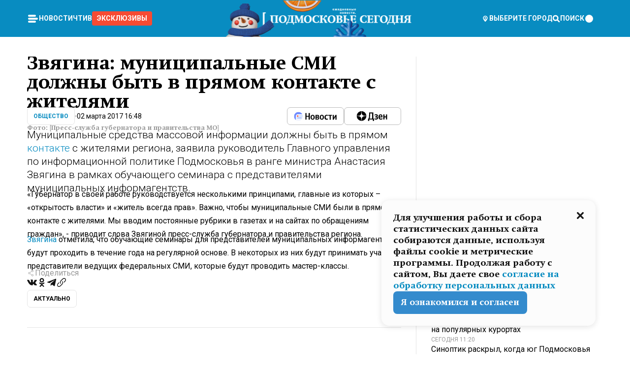

--- FILE ---
content_type: text/html; charset=utf-8
request_url: https://mosregtoday.ru/news/soc/zvyagina-munitsipalnye-smi-dolzhny-byt-v-pryamom-kontakte-s-zhitelyami/
body_size: 85416
content:
<!DOCTYPE html><html lang="en"><head><meta charSet="utf-8"/><meta content="width=device-width, initial-scale=1" name="viewport"/><meta name="viewport" content="width=device-width, initial-scale=1"/><link rel="preload" href="/_next/static/media/24c15609eaa28576-s.p.woff2" as="font" crossorigin="" type="font/woff2"/><link rel="preload" href="/_next/static/media/e91fb16b03846aad-s.p.woff" as="font" crossorigin="" type="font/woff"/><link rel="preload" as="image" href="/logo-new-year.png"/><link rel="preload" as="image" href="/cc.png"/><link rel="preload" as="image" imageSrcSet="https://media.360.ru/get_resized/FTHU0rQE4IByeg5qXjeC9C-gdnY=/658x370/filters:rs(fill-down):format(webp)/YXJ0aWNsZXMvaW1hZ2UvMjAxNy8zLzFiLzNkLzE0OTk1Mzc5ODMxMTAxODE0NzI2LmpwZw.webp 658w, https://media.360.ru/get_resized/o2EmAeRQzMD3h5apIuqi-f3Y5CM=/720x405/filters:rs(fill-down):format(webp)/YXJ0aWNsZXMvaW1hZ2UvMjAxNy8zLzFiLzNkLzE0OTk1Mzc5ODMxMTAxODE0NzI2LmpwZw.webp 720w, https://media.360.ru/get_resized/OHNkYI9H9H5e3270WgIJlBS-Ehw=/1080x607/filters:rs(fill-down):format(webp)/YXJ0aWNsZXMvaW1hZ2UvMjAxNy8zLzFiLzNkLzE0OTk1Mzc5ODMxMTAxODE0NzI2LmpwZw.webp 1080w, https://media.360.ru/get_resized/-3c9xWWCLQVid03UZyOWFKf7Jo8=/1440x810/filters:rs(fill-down):format(webp)/YXJ0aWNsZXMvaW1hZ2UvMjAxNy8zLzFiLzNkLzE0OTk1Mzc5ODMxMTAxODE0NzI2LmpwZw.webp 1440w, https://media.360.ru/get_resized/Wb3OXQl2Q8sf1MtRqvuR68dzRXs=/1920x1080/filters:rs(fill-down):format(webp)/YXJ0aWNsZXMvaW1hZ2UvMjAxNy8zLzFiLzNkLzE0OTk1Mzc5ODMxMTAxODE0NzI2LmpwZw.webp 1920w" imageSizes="(max-width: 490px) calc(100vw - 40px),(max-width: 768px) calc(100vw - 60px),(max-width: 1024px) calc(100vw - 360px),(max-width: 1440px) calc(100vw - 720px),760px" fetchPriority="high"/><link rel="stylesheet" href="/_next/static/css/94178c5f017949ab.css" data-precedence="next"/><link rel="stylesheet" href="/_next/static/css/254adeba23716df5.css" data-precedence="next"/><link rel="stylesheet" href="/_next/static/css/486ddd5313d8bc05.css" data-precedence="next"/><link rel="preload" as="script" fetchPriority="low" href="/_next/static/chunks/webpack-9e0568f30096fd27.js"/><script src="/_next/static/chunks/1dd3208c-ef2ee417b0aed275.js" async=""></script><script src="/_next/static/chunks/1053-0deab4e61a6dab1b.js" async=""></script><script src="/_next/static/chunks/main-app-03612bcc77c19215.js" async=""></script><script src="/_next/static/chunks/47bf8baf-1f2d67bd9c3792df.js" async=""></script><script src="/_next/static/chunks/891cff7f-ce71d451404a5853.js" async=""></script><script src="/_next/static/chunks/5161-1c2f838231ea33dd.js" async=""></script><script src="/_next/static/chunks/4337-48284c746ce945fb.js" async=""></script><script src="/_next/static/chunks/4552-d12cf6a31bb11cfc.js" async=""></script><script src="/_next/static/chunks/6632-ba5301f6af5dbb44.js" async=""></script><script src="/_next/static/chunks/422-7457fd3fc9131d1c.js" async=""></script><script src="/_next/static/chunks/app/(root)/(withLastNews)/(withReader)/news/%5Bcategory%5D/%5Bslug%5D/page-4ffea66d494697e9.js" async=""></script><script src="/_next/static/chunks/app/(root)/error-8813a7226deadb06.js" async=""></script><script src="/_next/static/chunks/app/layout-ee7da2355795f431.js" async=""></script><script src="/_next/static/chunks/app/(root)/layout-04009dce0bcb033e.js" async=""></script><link rel="preload" href="https://yandex.ru/ads/system/context.js" as="script"/><link rel="preload" href="https://jsn.24smi.net/smi.js" as="script"/><link rel="icon" href="/favicon.ico"/><title>Звягина: муниципальные СМИ должны быть в прямом контакте с жителями</title><meta name="description" content="Муниципальные средства массовой информации должны быть в прямом контакте с жителями региона, заявила руководитель Главного управления по информационной политике Подмосковья в ранге министра Анастасия Звягина в рамках обучающего семинара с представителями муниципальных информагентств. "/><meta name="robots" content="max-image-preview:large"/><link rel="canonical" href="https://mosregtoday.ru/news/soc/zvyagina-munitsipalnye-smi-dolzhny-byt-v-pryamom-kontakte-s-zhitelyami/"/><meta property="og:title" content="Звягина: муниципальные СМИ должны быть в прямом контакте с жителями"/><meta property="og:description" content="Муниципальные средства массовой информации должны быть в прямом контакте с жителями региона, заявила руководитель Главного управления по информационной политике Подмосковья в ранге министра Анастасия Звягина в рамках обучающего семинара с представителями муниципальных информагентств. "/><meta property="og:url" content="https://mosregtoday.ru/news/soc/zvyagina-munitsipalnye-smi-dolzhny-byt-v-pryamom-kontakte-s-zhitelyami/"/><meta property="og:site_name" content="Подмосковье Сегодня - Mosregtoday"/><meta property="og:locale" content="ru_ru"/><meta property="og:image" content="https://media.360.ru/get_resized/db2RQXCQXAAGJ4d-wIDAbi8EuiI=/1200x630/filters:rs(fill-down):format(jpg)/YXJ0aWNsZXMvaW1hZ2UvMjAxNy8zLzFiLzNkLzE0OTk1Mzc5ODMxMTAxODE0NzI2LmpwZw.jpg"/><meta property="og:image:alt" content="Звягина: муниципальные СМИ должны быть в прямом контакте с жителями"/><meta property="og:type" content="article"/><meta name="twitter:card" content="summary_large_image"/><meta name="twitter:title" content="Звягина: муниципальные СМИ должны быть в прямом контакте с жителями"/><meta name="twitter:description" content="Муниципальные средства массовой информации должны быть в прямом контакте с жителями региона, заявила руководитель Главного управления по информационной политике Подмосковья в ранге министра Анастасия Звягина в рамках обучающего семинара с представителями муниципальных информагентств. "/><meta name="twitter:image" content="https://media.360.ru/get_resized/db2RQXCQXAAGJ4d-wIDAbi8EuiI=/1200x630/filters:rs(fill-down):format(jpg)/YXJ0aWNsZXMvaW1hZ2UvMjAxNy8zLzFiLzNkLzE0OTk1Mzc5ODMxMTAxODE0NzI2LmpwZw.jpg"/><meta name="twitter:image:alt" content="Звягина: муниципальные СМИ должны быть в прямом контакте с жителями"/><meta name="next-size-adjust"/><script src="/_next/static/chunks/polyfills-c67a75d1b6f99dc8.js" noModule=""></script></head><body class="__variable_477c6c __variable_cc7f2b [object Object] __className_52fb0e syupdq0"><script>(self.__next_s=self.__next_s||[]).push([0,{"children":"window.yaContextCb = window.yaContextCb || []"}])</script><script>(self.__next_s=self.__next_s||[]).push(["https://yandex.ru/ads/system/context.js"])</script><script>(self.__next_s=self.__next_s||[]).push([0,{"type":"text/javascript","children":"\r\n   (function(m,e,t,r,i,k,a){m[i]=m[i]||function(){(m[i].a=m[i].a||[]).push(arguments)};\r\n   m[i].l=1*new Date();\r\n   for (var j = 0; j < document.scripts.length; j++) {if (document.scripts[j].src === r) { return; }}\r\n   k=e.createElement(t),a=e.getElementsByTagName(t)[0],k.async=1,k.src=r,a.parentNode.insertBefore(k,a)})\r\n   (window, document, \"script\", \"https://mc.yandex.ru/metrika/tag.js\", \"ym\");\r\n\r\n   ym(25185806, \"init\", {\r\n        clickmap:true,\r\n        trackLinks:true,\r\n        accurateTrackBounce:true,\r\n        webvisor:true\r\n   });\r\n"}])</script><script>(self.__next_s=self.__next_s||[]).push([0,{"type":"text/javascript","children":"\r\nvar _tmr = window._tmr || (window._tmr = []);\r\n_tmr.push({id: \"2528361\", type: \"pageView\", start: (new Date()).getTime()});\r\n(function (d, w, id) {\r\n  if (d.getElementById(id)) return;\r\n  var ts = d.createElement(\"script\"); ts.type = \"text/javascript\"; ts.async = true; ts.id = id;\r\n  ts.src = \"https://top-fwz1.mail.ru/js/code.js\";\r\n  var f = function () {var s = d.getElementsByTagName(\"script\")[0]; s.parentNode.insertBefore(ts, s);};\r\n  if (w.opera == \"[object Opera]\") { d.addEventListener(\"DOMContentLoaded\", f, false); } else { f(); }\r\n})(document, window, \"tmr-code\");\r\n"}])</script><script>(self.__next_s=self.__next_s||[]).push([0,{"children":"\r\nnew Image().src = \"https://counter.yadro.ru/hit;360tv?r\"+\r\nescape(document.referrer)+((typeof(screen)==\"undefined\")?\"\":\r\n\";s\"+screen.width+\"*\"+screen.height+\"*\"+(screen.colorDepth?\r\nscreen.colorDepth:screen.pixelDepth))+\";u\"+escape(document.URL)+\r\n\";h\"+escape(document.title.substring(0,150))+\r\n\";\"+Math.random();"}])</script><script>(self.__next_s=self.__next_s||[]).push(["https://jsn.24smi.net/smi.js"])</script><script>(self.__next_s=self.__next_s||[]).push([0,{"children":"\r\nnew Image().src = \"https://counter.yadro.ru/hit;1Mediainvest?r\"+\r\nescape(document.referrer)+((typeof(screen)==\"undefined\")?\"\":\r\n\";s\"+screen.width+\"*\"+screen.height+\"*\"+(screen.colorDepth?\r\nscreen.colorDepth:screen.pixelDepth))+\";u\"+escape(document.URL)+\r\n\";h\"+escape(document.title.substring(0,150))+\r\n\";\"+Math.random();"}])</script><div class="_13zpezi4 _13zpezi0 syupdq2"><header class="_13zpezi1"><div style="--_1cj9uw80:267px" class="_1cj9uw81 _1cj9uw82"></div><div class="_1ygzmn50"><div class="_1ygzmn51"><div class="_8mj0ir0"><div class="zas8pd0"><div class="qm0l850 zas8pd1" type="button" aria-haspopup="dialog" aria-expanded="false" aria-controls="radix-:R2mdf95a:" data-state="closed"><button class=" m4ewar0" type="button"><svg xmlns="http://www.w3.org/2000/svg" width="1em" height="1em" fill="none" viewBox="0 0 24 24"><path fill="currentColor" d="M20 10H4c-1.1 0-2 .9-2 2s.9 2 2 2h16c1.1 0 2-.9 2-2s-.9-2-2-2ZM4 8h12c1.1 0 2-.9 2-2s-.9-2-2-2H4c-1.1 0-2 .9-2 2s.9 2 2 2ZM16 16H4c-1.1 0-2 .9-2 2s.9 2 2 2h12c1.1 0 2-.9 2-2s-.9-2-2-2Z"></path></svg></button></div><div class="_1j2s2p0 zas8pd2" type="button" id="radix-:R4mdf95a:" aria-haspopup="menu" aria-expanded="false" data-state="closed"><button class=" m4ewar0" type="button"><svg xmlns="http://www.w3.org/2000/svg" width="1em" height="1em" fill="none" viewBox="0 0 24 24"><path fill="currentColor" d="M20 10H4c-1.1 0-2 .9-2 2s.9 2 2 2h16c1.1 0 2-.9 2-2s-.9-2-2-2ZM4 8h12c1.1 0 2-.9 2-2s-.9-2-2-2H4c-1.1 0-2 .9-2 2s.9 2 2 2ZM16 16H4c-1.1 0-2 .9-2 2s.9 2 2 2h12c1.1 0 2-.9 2-2s-.9-2-2-2Z"></path></svg></button></div></div></div><nav class="_8mj0ir1"><ul class="_3917e40"><li class="_3917e45"><a class="_3917e44 dhbhdz2 _1d0g9qk4 _3917e41 dhbhdz9 dhbhdzd" href="/news/">Новости<!-- --> </a></li><li class="_3917e45"><a class="_3917e44 dhbhdz2 _1d0g9qk4 _3917e41 dhbhdz9 dhbhdzd" href="/articles/">Чтиво<!-- --> </a></li><li class="_3917e45" style="border-radius:0.25rem;background:#F64B33;margin:-10px;padding:10px"><a class="_3917e44 dhbhdz2 _1d0g9qk4 _3917e41 dhbhdz9 dhbhdzd" href="/exclusive/">Эксклюзивы<!-- --> </a></li></ul></nav></div><a class="_8mj0ir2" href="/"><img src="/logo-new-year.png" alt="Logo" width="100%" height="100%"/></a><nav class="_8mj0ir3"><div class="_13ylkin3 dhbhdz2 _1d0g9qk4 _13ylkin0 dhbhdz9 dhbhdzd" type="button" aria-haspopup="dialog" aria-expanded="false" aria-controls="radix-:R3adf95a:" data-state="closed"><span class="_8mj0ir5"><svg xmlns="http://www.w3.org/2000/svg" width="1em" height="1em" fill="none" viewBox="0 0 24 24"><path fill="currentColor" d="M12 3C8.135 3 5 6.023 5 9.75c0 4.336 5.041 9.746 5.833 10.573.328.343.602.677 1.167.677.565 0 .839-.334 1.167-.677C13.959 19.496 19 14.086 19 9.75 19 6.023 15.865 3 12 3Zm0 11.25c-2.577 0-4.667-2.015-4.667-4.5s2.09-4.5 4.667-4.5 4.667 2.015 4.667 4.5-2.09 4.5-4.667 4.5Zm0-6.75c-1.288 0-2.333 1.008-2.333 2.25S10.712 12 12 12c1.288 0 2.333-1.008 2.333-2.25S13.288 7.5 12 7.5Z"></path></svg><span>Выберите город</span></span></div><span class="_1wcq6vy3 dhbhdz2 _1d0g9qk4 _1wcq6vy0 dhbhdz9 dhbhdzd"><svg xmlns="http://www.w3.org/2000/svg" width="1em" height="1em" fill="none" viewBox="0 0 16 16"><g clip-path="url(#search_svg__a)"><path fill="currentColor" d="m14.933 13.067-3.2-3.2c.6-.934.933-2 .933-3.2 0-3.334-2.666-6-6-6-3.333 0-6 2.666-6 6 0 3.333 2.667 6 6 6 1.2 0 2.267-.334 3.2-.934l3.2 3.2c.267.267.6.4.934.4.733 0 1.333-.6 1.333-1.333 0-.4-.133-.733-.4-.933Zm-11.6-6.4a3.301 3.301 0 0 1 3.333-3.334A3.301 3.301 0 0 1 10 6.667 3.301 3.301 0 0 1 6.667 10a3.301 3.301 0 0 1-3.334-3.333Z"></path></g><defs><clipPath id="search_svg__a"><path fill="currentColor" d="M0 0h16v16H0z"></path></clipPath></defs></svg><span>поиск</span></span></nav><div class="_8mj0ir4"><!--$!--><template data-dgst="NEXT_DYNAMIC_NO_SSR_CODE"></template><!--/$--></div></div><div style="--_1cj9uw80:267px" class="_1cj9uw81 _1cj9uw83"><div class="_1cj9uw85"><div style="--_1cj9uw80:57px" class="_1cj9uw84"><svg xmlns="http://www.w3.org/2000/svg" width="1em" height="1em" fill="none" viewBox="0 0 57 37"><g clip-path="url(#bike_svg__a)"><path fill="currentColor" d="M44.026 11.033c-.557 0-1.114.046-1.67.116-.372.046-.743.116-1.091.186L40.15 8.756 37.946 3.6l-.093-.209h6.196V0H32.724l1.626 3.81.882 2.066a8.713 8.713 0 0 0-1.718-.07c-1.346.07-2.367.396-2.553.465l-1.021.349-.395.139.279 1.463c.023.07.046.232.116.465a10.12 10.12 0 0 0 1.253 2.857c.557.859 1.323 1.695 2.344 2.3a.7.7 0 0 0 .186.092c.278.163.58.279.882.395.209.07.418.14.627.186a12.895 12.895 0 0 0-3.876 6.759c-.047.162-.07.348-.093.51h-5.524c-.023-.162-.07-.348-.093-.51a10.45 10.45 0 0 0-.394-1.394 13.058 13.058 0 0 0-6.336-7.363l.394-.952 1.114-2.602c.186.024.418.07.627.093h.998a8.05 8.05 0 0 0 2.39-.348c.442-.14.86-.325 1.277-.557.371-.21.696-.465.998-.72 2.042-1.789 2.646-4.553 2.715-4.901l.279-1.464L28.29.604a9.523 9.523 0 0 0-1.578-.349c-1.37-.209-3.365-.232-5.13.813-.045.024-.115.07-.162.093-1.114.697-1.903 1.696-2.436 2.648-.302.511-.511 1.022-.697 1.463H10.931v3.392H16.873l-.14.325-1.02 2.369a14.308 14.308 0 0 0-1.44-.232 12.817 12.817 0 0 0-7.195 1.347 13.025 13.025 0 0 0-3.133 2.23 13.012 13.012 0 0 0-3.643 6.55A13.445 13.445 0 0 0 0 24.015c0 .163 0 .326.023.488C.28 31.45 5.988 37 12.973 37c3.807 0 7.242-1.65 9.609-4.274a13.26 13.26 0 0 0 2.622-4.413c.348-.998.58-2.067.673-3.159H31.1l.07.628a13.13 13.13 0 0 0 .79 3.019C33.86 33.586 38.548 37 44.002 37c2.994 0 5.756-1.022 7.938-2.74.881-.674 1.647-1.464 2.344-2.347a12.81 12.81 0 0 0 2.669-7.432c0-.163.023-.325.023-.488 0-.952-.116-1.881-.302-2.764-1.253-5.806-6.452-10.196-12.648-10.196ZM21.91 5.48c.209-.394.487-.766.812-1.091a2.59 2.59 0 0 1 .557-.441c.65-.372 1.462-.465 2.205-.442-.348.65-.836 1.324-1.485 1.696-.256.14-.534.255-.836.325-.44.116-.905.14-1.346.116l.093-.163Zm.626 19.023c-.046.79-.185 1.556-.394 2.276a9.591 9.591 0 0 1-4.062 5.342 9.468 9.468 0 0 1-5.129 1.487c-5.129 0-9.33-4.042-9.585-9.128 0-.163-.023-.325-.023-.488 0-.952.14-1.881.418-2.764a9.552 9.552 0 0 1 3.736-5.11 9.547 9.547 0 0 1 4.526-1.672c.302-.023.627-.046.928-.046.465 0 .952.046 1.393.092l-.325.767-1.253 3.02-1.277 2.972-.65 1.533 3.11 1.324 1.23-2.88.72-1.695 1.276-2.973.418-.953a9.693 9.693 0 0 1 2.715 2.23 9.771 9.771 0 0 1 1.857 3.414c.093.302.162.628.232.953a9.41 9.41 0 0 1 .186 1.811c-.023.163-.023.326-.047.488Zm12.51-13.75c-.534-.395-.952-.976-1.254-1.556.58-.023 1.23.046 1.788.255.139.047.278.116.417.186.65.372 1.137 1.045 1.486 1.696-.743.023-1.555-.07-2.205-.442a2.033 2.033 0 0 1-.232-.14Zm-.21 10.498c.72-2.415 2.391-4.436 4.573-5.644l2.414 5.644.232.511h-7.357c.046-.162.092-.348.139-.51Zm9.191 12.357a9.577 9.577 0 0 1-8.494-5.156 9.185 9.185 0 0 1-.487-1.092c-.023-.047-.023-.093-.047-.14a10.308 10.308 0 0 1-.487-2.067h12.672l-.279-.65-1.392-3.252-2.878-6.712c.464-.07.928-.093 1.392-.093 4.317 0 7.984 2.88 9.191 6.829.255.882.418 1.811.418 2.764 0 .162 0 .325-.023.487a9.593 9.593 0 0 1-2.437 5.923 9.769 9.769 0 0 1-3.04 2.276 10.102 10.102 0 0 1-4.108.883Z"></path></g><defs><clipPath id="bike_svg__a"><path fill="currentColor" d="M0 0h57v37H0z"></path></clipPath></defs></svg></div><div style="--_1cj9uw80:93px" class="_1cj9uw84"><svg xmlns="http://www.w3.org/2000/svg" width="1em" height="1em" fill="none" viewBox="0 0 93 37"><g clip-path="url(#summer_name_svg__a)"><path fill="currentColor" d="M1.934 14.697c.451-.128.742-.353.935-.706.193-.353.322-.866.419-1.572L4.448.449H21.47v19.447h-5.738V5.52H9.574l-.741 7.99c-.162 1.604-.484 2.888-.967 3.787-.484.898-1.258 1.572-2.257 1.99-1.032.416-2.418.641-4.19.641-.613 0-1.097 0-1.419-.032v-5.038c.838.032 1.483-.032 1.934-.16Zm29.464 4.365c-1.677-.899-2.966-2.086-3.9-3.627-.936-1.54-1.387-3.273-1.387-5.23 0-1.958.483-3.69 1.418-5.263.935-1.54 2.257-2.76 3.933-3.626C33.138.449 35.008 0 37.103 0c2.128 0 3.997.45 5.674 1.316 1.676.898 2.965 2.118 3.9 3.658s1.386 3.305 1.386 5.263c0 .577-.032 1.155-.129 1.733H31.657c.257 1.22.87 2.214 1.837 2.952s2.16 1.123 3.546 1.123c1.031 0 1.966-.192 2.772-.61.838-.385 1.483-.962 1.999-1.7h5.673c-.773 2.053-2.095 3.69-3.965 4.877-1.87 1.188-4.03 1.797-6.511 1.797-2.063 0-3.933-.449-5.61-1.347ZM42.55 8.472c-.29-1.284-.903-2.31-1.902-3.049-.967-.738-2.192-1.123-3.61-1.123-1.419 0-2.611.385-3.578 1.123-.967.77-1.58 1.765-1.87 3.017h10.96v.032ZM56.412 5.52h-6.221V.45H68.34v5.037h-6.222v14.409h-5.706V5.52Zm19.535 13.542c-1.708-.899-3.062-2.118-4.03-3.659-.966-1.54-1.45-3.305-1.45-5.23 0-1.926.484-3.659 1.45-5.231.968-1.54 2.322-2.76 4.03-3.658 1.709-.899 3.643-1.316 5.77-1.316 2.128 0 4.062.45 5.77 1.316 1.71.898 3.063 2.118 4.03 3.658.967 1.54 1.45 3.305 1.45 5.23 0 1.926-.483 3.659-1.45 5.231-.967 1.54-2.32 2.76-4.03 3.659-1.708.898-3.642 1.315-5.77 1.315-2.127.032-4.061-.417-5.77-1.315Zm9.8-5.007c1.031-.994 1.547-2.278 1.547-3.882 0-1.605-.516-2.92-1.547-3.915-1.032-.995-2.385-1.477-4.03-1.477-1.676 0-3.03.482-4.061 1.477-1.032.994-1.547 2.278-1.547 3.915 0 1.604.515 2.888 1.547 3.883 1.031.994 2.385 1.476 4.061 1.476 1.677.032 2.998-.482 4.03-1.476ZM17.085 27.92v7.252h-1.483v-5.937h-3.095v5.937h-1.482v-7.252h6.06Zm4.835-.097c.548 0 1.064.097 1.515.257.452.192.838.417 1.129.738.322.32.548.706.709 1.155.161.45.258.963.258 1.508 0 .546-.097 1.027-.258 1.477-.161.449-.387.866-.71 1.187-.322.32-.676.61-1.128.77a3.355 3.355 0 0 1-1.515.257c-.58 0-1.064-.096-1.515-.289a3.511 3.511 0 0 1-1.128-.77 3.488 3.488 0 0 1-.71-1.155c-.16-.45-.225-.931-.225-1.477 0-.545.097-1.058.258-1.508.161-.449.42-.834.71-1.187.322-.321.676-.578 1.127-.77.42-.096.935-.193 1.483-.193Zm-2.095 3.69c0 .322.032.61.129.9.097.288.226.545.387.737.16.225.387.385.644.514.258.128.58.192.903.224.322 0 .645-.064.903-.192.258-.129.483-.29.644-.514a2.757 2.757 0 0 0 .516-1.669 2.758 2.758 0 0 0-.516-1.668c-.16-.225-.386-.385-.644-.514a2.068 2.068 0 0 0-.903-.192 1.97 1.97 0 0 0-.903.192c-.257.129-.483.29-.644.514-.161.224-.29.481-.387.738-.065.32-.129.61-.129.93ZM33.364 37h-1.483v-1.83h-4.48V37h-1.483v-3.145h.257c.13 0 .226 0 .323-.032a.965.965 0 0 0 .258-.128 1 1 0 0 0 .129-.193c.032-.096.064-.16.096-.257.032-.096.032-.16.065-.256 0-.096.032-.16.032-.225l.097-1.38c.032-.481.032-.93.032-1.38.032-.674.032-1.348.032-2.053h5.255v5.936h.87V37Zm-2.385-3.145v-4.62h-2.322l-.064 2.31v.545c0 .193-.032.417-.032.61-.032.224-.032.417-.097.61-.032.192-.097.353-.129.513h2.643v.032Zm4.964-5.936 2.192 3.401 2.16-3.401h1.58v7.252H40.39v-5.006l-1.934 3.145h-.677l-1.998-3.145v5.006h-1.483v-7.252h1.644Zm10.734-.097c.548 0 1.064.097 1.515.257.452.192.839.417 1.129.738.322.32.548.706.709 1.155.161.45.258.963.258 1.508 0 .546-.097 1.027-.258 1.477-.161.449-.387.866-.71 1.187-.322.32-.676.61-1.128.77a3.355 3.355 0 0 1-1.515.257c-.58 0-1.063-.096-1.515-.289a3.511 3.511 0 0 1-1.128-.77 3.492 3.492 0 0 1-.71-1.155c-.16-.45-.225-.931-.225-1.477 0-.545.097-1.058.258-1.508.161-.449.42-.834.71-1.187.322-.321.676-.578 1.127-.77a6.652 6.652 0 0 1 1.483-.193Zm-2.063 3.69c0 .322.033.61.13.9.096.288.225.545.386.737.161.225.387.385.645.514.258.128.58.192.902.224.323 0 .645-.064.903-.192.258-.129.483-.29.645-.514a2.757 2.757 0 0 0 .516-1.669 2.758 2.758 0 0 0-.516-1.668c-.162-.225-.387-.385-.645-.514a2.068 2.068 0 0 0-.903-.192 1.97 1.97 0 0 0-.902.192c-.258.129-.484.29-.645.514-.161.224-.29.481-.387.738a3.09 3.09 0 0 0-.129.93Zm8.091 0c0 .322.033.61.13.9.064.288.193.545.354.77.161.224.355.384.612.513.258.128.548.192.903.192.451 0 .806-.096 1.096-.289.29-.192.451-.48.516-.802h1.45c-.032.417-.129.77-.322 1.06a3.875 3.875 0 0 1-.677.77c-.29.192-.612.352-.967.449a4.31 4.31 0 0 1-1.096.16c-.58 0-1.064-.096-1.515-.289a3.059 3.059 0 0 1-1.096-.77 3.424 3.424 0 0 1-.677-1.155c-.161-.45-.226-.93-.226-1.476 0-.514.065-1.027.226-1.477a3.93 3.93 0 0 1 .677-1.187c.29-.32.677-.577 1.096-.77.451-.192.935-.289 1.515-.289.387 0 .774.032 1.128.129.355.096.677.256.935.449.29.192.484.45.677.77.161.32.29.674.322 1.123h-1.45c-.065-.353-.258-.61-.548-.834a1.896 1.896 0 0 0-1.064-.321 1.97 1.97 0 0 0-.903.192c-.258.129-.45.321-.612.514a2.11 2.11 0 0 0-.355.77c-.064.321-.129.61-.129.899Zm7.77.707v2.952H58.99v-7.252h1.483v2.984h.774l2.127-2.984h1.741l-2.579 3.433 2.611 3.819h-1.74l-1.999-2.952h-.935Zm8.413-4.397c.548 0 1.063.097 1.515.257.451.192.838.417 1.128.738.322.32.548.706.71 1.155.16.45.257.963.257 1.508 0 .546-.097 1.027-.258 1.477-.161.449-.387.866-.709 1.187-.322.32-.677.61-1.128.77a3.355 3.355 0 0 1-1.515.257c-.58 0-1.064-.096-1.515-.289a3.511 3.511 0 0 1-1.129-.77 3.49 3.49 0 0 1-.709-1.155c-.161-.45-.225-.931-.225-1.477 0-.545.096-1.058.257-1.508.162-.449.42-.834.71-1.187.322-.321.677-.578 1.128-.77a6.652 6.652 0 0 1 1.483-.193Zm-2.096 3.69c0 .322.033.61.13.9.096.288.225.545.386.737.161.225.387.385.645.514.258.128.58.192.903.224.322 0 .644-.064.902-.192.258-.129.484-.29.645-.514a2.757 2.757 0 0 0 .516-1.669 2.758 2.758 0 0 0-.516-1.668c-.161-.225-.387-.385-.645-.514a2.068 2.068 0 0 0-.902-.192 1.97 1.97 0 0 0-.903.192c-.258.129-.484.29-.645.514-.161.224-.29.481-.387.738-.064.32-.129.61-.129.93Zm6.899 3.659v-7.252h3.223a4.4 4.4 0 0 1 .935.096c.29.064.548.192.742.353.16.128.322.32.45.545.13.225.194.482.194.802 0 .321-.064.642-.193.899a1.548 1.548 0 0 1-.645.642c.226.064.387.16.548.289.161.128.258.256.355.417.097.16.161.353.193.545.032.193.065.386.065.61 0 .321-.097.642-.258.899a1.857 1.857 0 0 1-.645.674 2.03 2.03 0 0 1-1.031.385 6.322 6.322 0 0 1-1.096.096H73.69Zm2.804-4.3c.161 0 .29 0 .452-.032.16-.032.29-.064.419-.129.096-.064.193-.16.29-.288.064-.129.129-.257.129-.418a.681.681 0 0 0-.097-.385c-.064-.096-.129-.192-.226-.224-.096-.065-.225-.097-.386-.129h-1.902v1.605h1.321Zm-1.321 2.984h1.354c.193 0 .419 0 .644-.032.226-.032.42-.096.58-.225.097-.064.162-.16.226-.288a.886.886 0 0 0 .097-.418.682.682 0 0 0-.097-.385.978.978 0 0 0-.258-.256c-.129-.064-.258-.129-.386-.129-.162 0-.29-.032-.452-.032h-1.676v1.765h-.032Zm5.576 1.316v-7.252h1.483v2.599h1.709c.483 0 .902.064 1.257.16.355.129.645.289.87.546.162.192.258.385.355.642.097.256.129.545.129.898 0 .481-.097.899-.29 1.22-.194.32-.42.577-.742.738-.258.16-.548.256-.902.32a5.96 5.96 0 0 1-1.064.097H80.75v.032Zm1.516-1.316h1.289c.193 0 .387 0 .58-.032.194-.032.355-.064.516-.16.161-.065.258-.193.355-.321.096-.129.129-.321.129-.546 0-.192-.033-.353-.13-.481a.705.705 0 0 0-.322-.289 1.052 1.052 0 0 0-.451-.128c-.161-.032-.323-.032-.516-.032h-1.45v1.99ZM93 27.92v1.315h-3.707v1.701h3.223v1.316h-3.223v1.604H93v1.316h-5.19v-7.252H93ZM0 35.17v-7.252h3.224a4.4 4.4 0 0 1 .934.096c.29.064.548.192.742.353.161.128.322.32.451.545.13.225.194.482.194.802 0 .321-.065.642-.194.899a1.548 1.548 0 0 1-.645.642c.226.064.387.16.548.289.162.128.258.256.355.417.097.16.161.353.193.545.033.193.065.386.065.61 0 .321-.097.642-.258.899a1.857 1.857 0 0 1-.645.674 2.03 2.03 0 0 1-1.031.385 6.321 6.321 0 0 1-1.096.096H0Zm2.805-4.3c.16 0 .29 0 .45-.032a1.6 1.6 0 0 0 .42-.129c.097-.064.193-.16.29-.288.064-.129.129-.257.129-.418a.682.682 0 0 0-.097-.385c-.064-.096-.129-.192-.225-.224-.097-.065-.226-.097-.387-.129H1.483v1.605h1.322Zm-1.322 2.984h1.354c.193 0 .419 0 .644-.032.226-.032.42-.096.58-.225.097-.064.162-.16.226-.288a.885.885 0 0 0 .097-.418.682.682 0 0 0-.097-.385.977.977 0 0 0-.258-.256c-.128-.064-.257-.129-.386-.129-.162 0-.29-.032-.452-.032H1.515v1.765h-.032Z"></path></g><defs><clipPath id="summer_name_svg__a"><path fill="currentColor" d="M0 0h93v37H0z"></path></clipPath></defs></svg></div></div></div></header><main class="_13zpezi2"><div class="x5tvev1 x5tvev0"><div class="_1t1k1ij0"><script type="application/ld+json">{"@context":"https://schema.org","@graph":[{"@type":"NewsArticle","@id":"https://mosregtoday.ru/news/soc/zvyagina-munitsipalnye-smi-dolzhny-byt-v-pryamom-kontakte-s-zhitelyami/#article","url":"https://mosregtoday.ru/news/soc/zvyagina-munitsipalnye-smi-dolzhny-byt-v-pryamom-kontakte-s-zhitelyami/","author":[],"headline":"Звягина: муниципальные СМИ должны быть в прямом контакте с жителями","description":"Муниципальные средства массовой информации должны быть в прямом контакте с жителями региона, заявила руководитель Главного управления по информационной политике Подмосковья в ранге министра Анастасия Звягина в рамках обучающего семинара с представителями муниципальных информагентств. ","genre":"Новости","articleSection":"Общество","datePublished":"2017-03-02T16:48+0300","dateModified":"null+0300","publisher":{"@id":"https://mosregtoday.ru/#organization","@type":"Organization","name":"«Подмосковье сегодня»","legalName":"«ГАУ МО «Издательский дом «Подмосковье»","email":"mosregtoday@mosregtoday.ru","telephone":"+74952233511","knowsAbout":[{"@type":"Thing","name":"Москва","sameAs":["https://www.google.com/search?q=%D0%BC%D0%BE%D1%81%D0%BA%D0%B2%D0%B0&kponly&kgmid=/m/04swd&hl=ru","https://www.wikidata.org/wiki/Q649","https://ru.wikipedia.org/wiki/%D0%9C%D0%BE%D1%81%D0%BA%D0%B2%D0%B0"]},{"@type":"Thing","name":"Россия","sameAs":["https://www.google.com/search?q=%D1%80%D0%BE%D1%81%D1%81%D0%B8%D1%8F&kponly&kgmid=/m/06bnz&hl=ru","https://www.wikidata.org/wiki/Q159","https://ru.wikipedia.org/wiki/%D0%A0%D0%BE%D1%81%D1%81%D0%B8%D1%8F"]},{"@type":"Thing","name":"Средства массовой информации","sameAs":["https://www.google.com/search?q=%D1%81%D1%80%D0%B5%D0%B4%D1%81%D1%82%D0%B2%D0%B0+%D0%BC%D0%B0%D1%81%D1%81%D0%BE%D0%B2%D0%BE%D0%B9+%D0%B8%D0%BD%D1%84%D0%BE%D1%80%D0%BC%D0%B0%D1%86%D0%B8%D0%B8&kponly&kgmid=/m/04z0z&hl=ru","https://www.wikidata.org/wiki/Q11033","https://ru.wikipedia.org/wiki/%D0%A1%D1%80%D0%B5%D0%B4%D1%81%D1%82%D0%B2%D0%B0_%D0%BC%D0%B0%D1%81%D1%81%D0%BE%D0%B2%D0%BE%D0%B9_%D0%B8%D0%BD%D1%84%D0%BE%D1%80%D0%BC%D0%B0%D1%86%D0%B8%D0%B8"]},{"@type":"Thing","name":"Новости","sameAs":["https://www.google.com/search?q=%D0%BD%D0%BE%D0%B2%D0%BE%D1%81%D1%82%D0%B8&kponly&kgmid=/m/05jhg&hl=ru","http://www.wikidata.org/wiki/Q38926","https://ru.wikipedia.org/wiki/%D0%9D%D0%BE%D0%B2%D0%BE%D1%81%D1%82%D0%B8"]}],"sameAs":["https://ru.wikipedia.org/wiki/%D0%9F%D0%BE%D0%B4%D0%BC%D0%BE%D1%81%D0%BA%D0%BE%D0%B2%D1%8C%D0%B5_%D1%81%D0%B5%D0%B3%D0%BE%D0%B4%D0%BD%D1%8F","https://vk.com/club73734356","https://dzen.ru/mosregtoday","https://ok.ru/group/63128900206774","https://t.me/mosregtoday","https://www.youtube.com/channel/UC-4MNRjriiAd7-L5fnUhyRA"],"address":{"@type":"PostalAddress","addressCountry":"Россия","addressLocality":"Москва","postalCode":"123022","streetAddress":"ул. 1905 года, д. 7"},"logo":{"@type":"ImageObject","@id":"https://mosregtoday.ru/logo.svg#imageobject","url":"https://mosregtoday.ru/logo.svg","width":"370px","height":"45px"},"image":{"@id":"https://mosregtoday.ru/logo.svg#imageobject"}},"inLanguage":"ru-RU","isAccessibleForFree":"TRUE","isFamilyFriendly":"TRUE","license":"https://mosregtoday.ru/privacy/","image":{"@type":"ImageObject","@id":"https://media.360.ru/get_resized/Wb3OXQl2Q8sf1MtRqvuR68dzRXs=/1920x1080/filters:rs(fill-down):format(webp)/YXJ0aWNsZXMvaW1hZ2UvMjAxNy8zLzFiLzNkLzE0OTk1Mzc5ODMxMTAxODE0NzI2LmpwZw.webp#primaryimage","url":"https://media.360.ru/get_resized/Wb3OXQl2Q8sf1MtRqvuR68dzRXs=/1920x1080/filters:rs(fill-down):format(webp)/YXJ0aWNsZXMvaW1hZ2UvMjAxNy8zLzFiLzNkLzE0OTk1Mzc5ODMxMTAxODE0NzI2LmpwZw.webp","width":"1920px","height":"1080px"},"mainEntityOfPage":{"@type":"WebPage","@id":"https://mosregtoday.ru/news/soc/zvyagina-munitsipalnye-smi-dolzhny-byt-v-pryamom-kontakte-s-zhitelyami/#webpage","url":"https://mosregtoday.ru/news/soc/zvyagina-munitsipalnye-smi-dolzhny-byt-v-pryamom-kontakte-s-zhitelyami//","name":"Звягина: муниципальные СМИ должны быть в прямом контакте с жителями","publisher":{"@id":"https://mosregtoday.ru/#organization"},"inLanguage":"ru-RU","datePublished":"2017-03-02T16:48+0300","dateModified":"null+0300","description":"Муниципальные средства массовой информации должны быть в прямом контакте с жителями региона, заявила руководитель Главного управления по информационной политике Подмосковья в ранге министра Анастасия Звягина в рамках обучающего семинара с представителями муниципальных информагентств. ","breadcrumb":{"@type":"BreadcrumbList","itemListElement":[{"@type":"ListItem","position":1,"name":"«Подмосковье сегодня»","item":{"@type":"WebPage","@id":"https://mosregtoday.ru/#webpage","url":"https://mosregtoday.ru/"}},{"@type":"ListItem","position":2,"name":"Общество","item":{"@type":"WebPage","@id":"https://mosregtoday.ru/category/soc/#webpage","url":"https://mosregtoday.ru/category/soc/"}},{"@type":"ListItem","position":3,"name":"Звягина: муниципальные СМИ должны быть в прямом контакте с жителями","item":{"@type":"WebPage","@id":"https://mosregtoday.ru/news/soc/zvyagina-munitsipalnye-smi-dolzhny-byt-v-pryamom-kontakte-s-zhitelyami//#webpage","url":"https://mosregtoday.ru/news/soc/zvyagina-munitsipalnye-smi-dolzhny-byt-v-pryamom-kontakte-s-zhitelyami/"}}]},"isPartOf":{"@type":"WebSite","@id":"https://mosregtoday.ru/#website","url":"https://mosregtoday.ru/","name":"«Подмосковье сегодня»","description":"Официальный сайт интернет-издания «Подмосковье сегодня. Online»","publisher":{"@id":"https://mosregtoday.ru/#organization"},"copyrightHolder":{"@id":"https://mosregtoday.ru/#organization"},"inLanguage":"ru-RU"}}}]}</script><article class="_41gmv60"><header class="_41gmv61"><h1 class="_1fjr86z6 _1d0g9qk4 _1fjr86z4">Звягина: муниципальные СМИ должны быть в прямом контакте с жителями</h1><div class="_41gmv64"><div class="_41gmv62"><a class=" _14odowb1 _14odowb0 _14odowb2" href="/category/soc/">Общество</a><div class="_41gmv6b"></div><time class="_41gmv66" dateTime="2017-03-02T16:48+0300">02 марта 2017 16:48</time></div><!--$!--><template data-dgst="NEXT_DYNAMIC_NO_SSR_CODE"></template><!--/$--></div><div class="_41gmv63"><span class="_1pynoys9"><div class="_1pynoys0 _1pynoys2"><img alt="Пресс-служба губернатора и правительства МО" fetchPriority="high" loading="eager" decoding="async" data-nimg="fill" class="" style="position:absolute;height:100%;width:100%;left:0;top:0;right:0;bottom:0;color:transparent;border-radius:7px;aspect-ratio:16/9" sizes="(max-width: 490px) calc(100vw - 40px),(max-width: 768px) calc(100vw - 60px),(max-width: 1024px) calc(100vw - 360px),(max-width: 1440px) calc(100vw - 720px),760px" srcSet="https://media.360.ru/get_resized/FTHU0rQE4IByeg5qXjeC9C-gdnY=/658x370/filters:rs(fill-down):format(webp)/YXJ0aWNsZXMvaW1hZ2UvMjAxNy8zLzFiLzNkLzE0OTk1Mzc5ODMxMTAxODE0NzI2LmpwZw.webp 658w, https://media.360.ru/get_resized/o2EmAeRQzMD3h5apIuqi-f3Y5CM=/720x405/filters:rs(fill-down):format(webp)/YXJ0aWNsZXMvaW1hZ2UvMjAxNy8zLzFiLzNkLzE0OTk1Mzc5ODMxMTAxODE0NzI2LmpwZw.webp 720w, https://media.360.ru/get_resized/OHNkYI9H9H5e3270WgIJlBS-Ehw=/1080x607/filters:rs(fill-down):format(webp)/YXJ0aWNsZXMvaW1hZ2UvMjAxNy8zLzFiLzNkLzE0OTk1Mzc5ODMxMTAxODE0NzI2LmpwZw.webp 1080w, https://media.360.ru/get_resized/-3c9xWWCLQVid03UZyOWFKf7Jo8=/1440x810/filters:rs(fill-down):format(webp)/YXJ0aWNsZXMvaW1hZ2UvMjAxNy8zLzFiLzNkLzE0OTk1Mzc5ODMxMTAxODE0NzI2LmpwZw.webp 1440w, https://media.360.ru/get_resized/Wb3OXQl2Q8sf1MtRqvuR68dzRXs=/1920x1080/filters:rs(fill-down):format(webp)/YXJ0aWNsZXMvaW1hZ2UvMjAxNy8zLzFiLzNkLzE0OTk1Mzc5ODMxMTAxODE0NzI2LmpwZw.webp 1920w" src="https://media.360.ru/get_resized/Wb3OXQl2Q8sf1MtRqvuR68dzRXs=/1920x1080/filters:rs(fill-down):format(webp)/YXJ0aWNsZXMvaW1hZ2UvMjAxNy8zLzFiLzNkLzE0OTk1Mzc5ODMxMTAxODE0NzI2LmpwZw.webp"/></div><figcaption class="_1pynoys4 _1pynoys6 _1pynoys8"><p>Фото: [<!-- -->Пресс-служба губернатора и правительства МО<!-- -->]</p><p></p></figcaption></span></div></header><div class="_1az43ay0"><p class="_1t0safb7 _1d0g9qk4 _1t0safb5">Муниципальные средства массовой информации должны быть в прямом <a class="s67l5x0" href="https://mosregtoday.ru/power/zvyagina-ochen-vazhno-podderzhivat-obratnuyu-svyaz-s-zhitelyami-podmoskovya/" target="_self">контакте</a> с жителями региона, заявила руководитель Главного управления по информационной политике Подмосковья в ранге министра Анастасия Звягина в рамках обучающего семинара с представителями муниципальных информагентств. </p></div><!--$!--><template data-dgst="NEXT_DYNAMIC_NO_SSR_CODE"></template><!--/$--><div class="_1az43ay1"><p class="_1t0safb7 _1d0g9qk4 _1t0safb5">«Губернатор в своей работе руководствуется несколькими принципами, главные из которых – «открытость власти» и «житель всегда прав». Важно, чтобы муниципальные СМИ были в прямом контакте с жителями. Мы вводим постоянные рубрики в газетах и на сайтах по обращениям граждан», - приводит слова Звягиной пресс-служба губернатора и правительства региона.</p><p class="_1t0safb7 _1d0g9qk4 _1t0safb5"><a class="s67l5x0" href="https://mosregtoday.ru/soc/zvyagina-dubna-stala-desyatym-gorodom-gde-radio-1-veshchaet-v-fm-diapazone/" target="_self">Звягина</a> отметила, что обучающие семинары для представителей муниципальных информагентств будут проходить в течение года на регулярной основе. В некоторых из них будут принимать участие представители ведущих федеральных СМИ, которые будут проводить мастер-классы.</p></div><footer class="_41gmv67"><div class="_1fnkkms0"><div class="_1fnkkms1"><svg xmlns="http://www.w3.org/2000/svg" width="1em" height="1em" fill="none" viewBox="0 0 20 20"><path stroke="#999" d="M7.5 10a2.083 2.083 0 1 1-4.167 0A2.083 2.083 0 0 1 7.5 10Z"></path><path stroke="#999" stroke-linecap="round" d="M11.667 5.417 7.5 8.333M11.667 14.583 7.5 11.667"></path><path stroke="#999" d="M15.833 15.417a2.083 2.083 0 1 1-4.166 0 2.083 2.083 0 0 1 4.166 0ZM15.833 4.583a2.083 2.083 0 1 1-4.166 0 2.083 2.083 0 0 1 4.166 0Z"></path></svg> Поделиться</div><ul class="_1fnkkms2"><li class="_1fnkkms3"><a href="https://vk.com/share.php?url=https://mosregtoday.ru/news/soc/zvyagina-munitsipalnye-smi-dolzhny-byt-v-pryamom-kontakte-s-zhitelyami/" target="_blank" rel="noreferrer" data-state="closed"><svg xmlns="http://www.w3.org/2000/svg" width="1em" height="1em" fill="none" viewBox="0 0 24 24"><path fill="currentColor" fill-rule="evenodd" d="M11.778 18.912h1.456s.436-.074.654-.296c.219-.222.219-.666.219-.666s0-1.924.873-2.22c.873-.296 2.037 1.924 3.201 2.738.873.666 1.528.518 1.528.518l3.201-.074s1.674-.074.873-1.48c-.073-.074-.436-.962-2.4-2.812-2.038-1.924-1.747-1.554.654-4.884 1.455-1.998 2.037-3.182 1.892-3.774-.146-.518-1.237-.37-1.237-.37h-3.638s-.291-.074-.436.074c-.219.148-.291.37-.291.37s-.583 1.554-1.31 2.886c-1.6 2.738-2.256 2.886-2.474 2.738-.582-.37-.436-1.628-.436-2.442 0-2.664.436-3.774-.8-4.07-.364-.074-.655-.148-1.674-.148-1.31 0-2.401 0-2.983.296-.437.222-.728.666-.51.666.219 0 .8.148 1.092.518.291.666.291 1.776.291 1.776s.218 3.182-.51 3.552c-.509.296-1.163-.296-2.619-2.812-.727-1.258-1.31-2.738-1.31-2.738s-.072-.296-.29-.444c-.218-.148-.582-.222-.582-.222H.792s-.51 0-.727.222c-.146.222 0 .592 0 .592s2.692 6.364 5.747 9.62c2.838 3.108 5.966 2.886 5.966 2.886Z" clip-rule="evenodd"></path></svg></a></li><li class="_1fnkkms3"><a href="https://connect.ok.ru/offer?url=https://mosregtoday.ru/news/soc/zvyagina-munitsipalnye-smi-dolzhny-byt-v-pryamom-kontakte-s-zhitelyami/" target="_blank" rel="noreferrer" data-state="closed"><svg xmlns="http://www.w3.org/2000/svg" xml:space="preserve" width="1em" class="ok_svg__svg ok_svg__replaced-svg" viewBox="0 0 512 512" height="1em"><path fill="currentColor" d="M359.338 325.984c-24.609 15.628-58.469 21.824-80.834 24.16l18.771 18.502 68.529 68.529c25.059 25.688-15.719 65.835-41.045 41.046-17.154-17.425-42.305-42.573-68.53-68.799L187.7 478.131c-25.328 24.7-66.104-15.809-40.776-41.047 17.424-17.425 42.303-42.572 68.529-68.528l18.502-18.502c-22.094-2.336-56.493-8.174-81.373-24.158-29.28-18.863-42.123-29.91-30.807-52.993 6.646-13.113 24.878-24.16 49.039-5.119 0 0 32.603 25.956 85.235 25.956 52.631 0 85.234-25.956 85.234-25.956 24.16-18.952 42.303-7.994 49.039 5.119 11.141 23.083-1.703 34.13-30.984 53.081zM139.47 142.491c0-64.397 52.362-116.49 116.491-116.49s116.49 52.093 116.49 116.49c0 64.129-52.361 116.221-116.49 116.221S139.47 206.62 139.47 142.491zm59.279 0c0 31.525 25.687 57.212 57.212 57.212 31.523 0 57.213-25.687 57.213-57.212 0-31.795-25.689-57.481-57.213-57.481-31.526 0-57.212 25.686-57.212 57.481z"></path></svg></a></li><li class="_1fnkkms3"><a href="https://t.me/share/url?url=https://mosregtoday.ru/news/soc/zvyagina-munitsipalnye-smi-dolzhny-byt-v-pryamom-kontakte-s-zhitelyami/" target="_blank" rel="noreferrer" data-state="closed"><svg xmlns="http://www.w3.org/2000/svg" width="1em" height="1em" fill="none" viewBox="0 0 24 24"><path fill="currentColor" d="M21.515 3.118 2.027 10.45c-1.33.52-1.322 1.245-.244 1.567l5.004 1.523 11.576-7.125c.547-.325 1.047-.15.636.205L9.62 14.878h-.002l.002.001-.345 5.031c.506 0 .729-.226 1.012-.493l2.43-2.305 5.056 3.642c.931.501 1.6.244 1.833-.841l3.318-15.257c.34-1.329-.52-1.93-1.409-1.538Z"></path></svg></a></li><li class="_1fnkkms3"><a target="_blank" rel="noreferrer" data-state="closed"><svg xmlns="http://www.w3.org/2000/svg" width="1em" height="1em" fill="none" viewBox="0 0 14 14"><g stroke="currentColor" stroke-linecap="round" clip-path="url(#copy_svg__a)"><path d="M5.86 8.167c-.878-.882-.799-2.392.177-3.371l2.828-2.84c.976-.98 2.48-1.058 3.358-.177.878.882.8 2.392-.177 3.371l-1.414 1.42"></path><path d="M8.14 5.833c.878.882.799 2.392-.177 3.371l-1.414 1.42-1.414 1.42c-.976.98-2.48 1.058-3.358.177-.878-.882-.8-2.392.177-3.371l1.414-1.42"></path></g><defs><clipPath id="copy_svg__a"><path fill="currentColor" d="M0 0h14v14H0z"></path></clipPath></defs></svg></a></li></ul></div></footer><div class="_41gmv62"><a class="_41gmv6a" href="/tag/aktualno/"><span>Актуально</span></a></div></article><!--$!--><template data-dgst="NEXT_DYNAMIC_NO_SSR_CODE"></template><!--/$--></div><footer class="_1mev1mc1"><div class="_1mev1mc2"><h2 class=" _2v7hup0 _2v7hup1">Лента новостей</h2><ul class="_3ee7hy0" style="max-height:80vh"><li><a href="/news/soc/serijnyj-ubijtsa-detej-chigirinskih-dobivaetsja-peresmotra-prigovora/"><article class="gesyqt0"><time class="gesyqt1" dateTime="2026-01-18T12:35+0300">Сегодня 12:35</time><p class="gesyqt2">Серийный убийца детей Чигиринских добивается пересмотра приговора</p></article></a></li><li><a href="/news/ofitsialno/v-himkah-kommunalschiki-proveli-uborku-chastnogo-sektora-firsanovki-i-kljazma-starbeevo-ot-snega/"><article class="gesyqt0"><time class="gesyqt1" dateTime="2026-01-18T12:00+0300">Сегодня 12:00</time><p class="gesyqt2">В Химках коммунальщики провели уборку частного сектора Фирсановки и Клязьма-Старбеево от снега</p></article></a></li><li><a href="/news/soc/turtsija-bez-vse-vkljucheno-rossijanka-uznala-skolko-stoit-otpusk-dikarem-na-populjarnyh-kurortah/"><article class="gesyqt0"><time class="gesyqt1" dateTime="2026-01-18T11:51+0300">Сегодня 11:51</time><p class="gesyqt2">Турция без «все включено»: россиянка узнала, сколько стоит отпуск «дикарем» на популярных курортах</p></article></a></li><li><a href="/news/soc/sinoptik-raskryl-kogda-jug-podmoskovja-otpustjat-morozy/"><article class="gesyqt0"><time class="gesyqt1" dateTime="2026-01-18T11:20+0300">Сегодня 11:20</time><p class="gesyqt2">Синоптик раскрыл, когда юг Подмосковья отпустят морозы</p></article></a></li><li><a href="/articles/interesnoe/goroskop-dlja-vseh-znakov-zodiaka-na-nedelju-s-19-po-25-janvarja/"><article class="gesyqt0"><time class="gesyqt1" dateTime="2026-01-18T11:16+0300">Сегодня 11:16</time><p class="gesyqt2">Гороскоп для всех знаков Зодиака на неделю с 19 по 25 января</p></article></a></li><li><a href="/news/ofitsialno/v-buturlino-pod-serpuhovom-otkryli-dvizhenie-po-vremennomu-mostu-dlja-legkovogo-transporta/"><article class="gesyqt0"><time class="gesyqt1" dateTime="2026-01-18T11:15+0300">Сегодня 11:15</time><p class="gesyqt2">В Бутурлино под Серпуховом открыли движение по временному мосту для легкового транспорта</p></article></a></li><li><a href="/news/soc/allegrova-hladnokrovno-zasudila-moskvicha-za-dtp-o-kotorom-ne-znala/"><article class="gesyqt0"><time class="gesyqt1" dateTime="2026-01-18T11:02+0300">Сегодня 11:02</time><p class="gesyqt2">Аллегрова хладнокровно засудила москвича за ДТП, о котором не знала</p></article></a></li><li><a href="/news/ofitsialno/v-podolske-proshel-detskij-festival-zimnie-svjatki/"><article class="gesyqt0"><time class="gesyqt1" dateTime="2026-01-18T11:01+0300">Сегодня 11:01</time><p class="gesyqt2">В Подольске прошел детский фестиваль «Зимние святки»</p></article></a></li><li><a href="/news/soc/ginekolog-ostavila-vnutri-rossijanki-instrument-ona-mogla-umyshlenno-promolchat-ob-etom/"><article class="gesyqt0"><time class="gesyqt1" dateTime="2026-01-18T10:35+0300">Сегодня 10:35</time><p class="gesyqt2">Гинеколог оставила внутри россиянки инструмент: она могла умышленно промолчать об этом</p></article></a></li><li><a href="/news/sec/shpion-v-ushah-novaja-ujazvimost-pozvoljaet-proslushivat-rossijan-cherez-bluetooth-naushniki/"><article class="gesyqt0"><time class="gesyqt1" dateTime="2026-01-18T10:21+0300">Сегодня 10:21</time><p class="gesyqt2">Шпион в ушах: новая уязвимость позволяет прослушивать россиян через Bluetooth-наушники</p></article></a></li><li><a href="/news/ofitsialno/podmoskovnye-inspektory-minchistoty-v-preddverii-kreschenija-proverili-bolee-200-kupelej/"><article class="gesyqt0"><time class="gesyqt1" dateTime="2026-01-18T10:19+0300">Сегодня 10:19</time><p class="gesyqt2">Подмосковные инспекторы Минчистоты в преддверии Крещения проверили более 200 купелей</p></article></a></li><li><a href="/news/ofitsialno/pochti-1-tys-zritelej-posetili-eparhialnuju-elku-v-podolske/"><article class="gesyqt0"><time class="gesyqt1" dateTime="2026-01-18T10:13+0300">Сегодня 10:13</time><p class="gesyqt2">Почти 1 тыс. зрителей посетили Епархиальную елку в Подольске</p></article></a></li><li><a href="/news/ofitsialno/v-mikrorajone-klimovsk-podolska-pojavilis-dve-novye-lyzhni/"><article class="gesyqt0"><time class="gesyqt1" dateTime="2026-01-18T09:45+0300">Сегодня 09:45</time><p class="gesyqt2">В микрорайоне Климовск Подольска появились две новые лыжни</p></article></a></li><li><a href="/news/soc/eto-pishet-ne-ona-blizkie-ischeznuvshej-aktrisy-iz-samary-poluchili-zhutkie-soobschenija/"><article class="gesyqt0"><time class="gesyqt1" dateTime="2026-01-18T09:43+0300">Сегодня 09:43</time><p class="gesyqt2">«Это пишет не она!»: близкие исчезнувшей актрисы из Самары получили жуткие сообщения</p></article></a></li><li><a href="/news/ofitsialno/kapremont-10-obektov-kommunalnogo-hozjajstva-zavershat-v-pushkinskom-okruge-v-2026-godu/"><article class="gesyqt0"><time class="gesyqt1" dateTime="2026-01-18T09:39+0300">Сегодня 09:39</time><p class="gesyqt2">Капремонт 10 объектов коммунального хозяйства завершат в Пушкинском округе в 2026 году</p></article></a></li><div><div class="xwdz414"><div class="xwdz415"></div><div class="xwdz416"><span class="xwdz417"></span></div><div></div></div></div></ul></div></footer></div></main><footer class="_13zpezi3"><div class="ig4u9t0 "><div class="ig4u9t1"><span>СВИДЕТЕЛЬСТВО О РЕГИСТРАЦИИ СМИ ЭЛ № ФС77-89830 ВЫДАНО ФЕДЕРАЛЬНОЙ СЛУЖБОЙ ПО НАДЗОРУ В СФЕРЕ СВЯЗИ, ИНФОРМАЦИОННЫХ ТЕХНОЛОГИЙ И МАССОВЫХ КОММУНИКАЦИЙ (РОСКОМНАДЗОР) 28.07.2025 Г.</span><div class="ig4u9t2"><div class="ig4u9t4">18+</div><span>© <!-- -->2026<!-- --> ПРАВА НА ВСЕ МАТЕРИАЛЫ САЙТА ПРИНАДЛЕЖАТ ГАУ МО &quot;ИЗДАТЕЛЬСКИЙ ДОМ &quot;ПОДМОСКОВЬЕ&quot; (ОГРН: 1115047016908) И ГАУ МО &quot;ЦИФРОВЫЕ МЕДИА&quot; (ОГРН: 1255000059467).</span></div></div><div class="ig4u9t5"><ul class="ig4u9t6"><li class="ig4u9t7"><a target="_self" href="/news/">Новости</a></li><li class="ig4u9t7"><a target="_self" href="/about/">О редакции</a></li><li class="ig4u9t7"><a target="_self" href="/articles/">Статьи</a></li><li class="ig4u9t7"><a target="_self" href="/advert/">Рекламодателям</a></li><li class="ig4u9t7"><a target="_self" href="/special/">Спецпроекты</a></li><li class="ig4u9t7"><a target="_self" href="/paper/">Газеты</a></li><li class="ig4u9t7"><a target="_self" href="/contacts/">Контактная информация</a></li><li class="ig4u9t7"><a target="_self" href="/privacy/">Политика конфиденциальности</a></li><li class="ig4u9t7"><a target="_self" href="/policy/">Политика обработки и защиты персональных данных</a></li></ul><ul class="ig4u9t8"><li class="ig4u9t9"><button class="ig4u9ta"><svg xmlns="http://www.w3.org/2000/svg" width="1em" height="1em" fill="none" viewBox="0 0 24 24"><path fill="currentColor" d="M13.929 13.929C12.357 15.55 12.243 17.57 12.107 22c4.129 0 6.979-.014 8.45-1.443C21.986 19.086 22 16.1 22 12.107c-4.429.143-6.45.25-8.071 1.822ZM2 12.107c0 3.993.014 6.979 1.443 8.45C4.914 21.986 7.764 22 11.893 22c-.143-4.429-.25-6.45-1.822-8.071C8.45 12.357 6.43 12.243 2 12.107ZM11.893 2c-4.122 0-6.979.014-8.45 1.443C2.014 4.914 2 7.9 2 11.893c4.429-.143 6.45-.25 8.071-1.822C11.643 8.45 11.757 6.43 11.893 2Zm2.036 8.071C12.357 8.45 12.243 6.43 12.107 2c4.129 0 6.979.014 8.45 1.443C21.986 4.914 22 7.9 22 11.893c-4.429-.143-6.45-.25-8.071-1.822Z"></path><path fill="#212121" d="M22 12.107v-.214c-4.429-.143-6.45-.25-8.071-1.822C12.357 8.45 12.243 6.43 12.107 2h-.214c-.143 4.429-.25 6.45-1.822 8.071C8.45 11.643 6.43 11.757 2 11.893v.214c4.429.143 6.45.25 8.071 1.822 1.572 1.621 1.686 3.642 1.822 8.071h.214c.143-4.429.25-6.45 1.822-8.071 1.621-1.572 3.642-1.686 8.071-1.822Z"></path></svg></button></li></ul></div><div class="ig4u9tb"><div class="ig4u9td"><span>Материалы сайта доступны по лицензии Creative Commons Attribution (Атрибуция) 4.0 Всемирная, если не указано иное</span><li class="ig4u9t7"><a target="_blank" href="https://creativecommons.org/licenses/by/4.0/deed.ru"><img src="/cc.png" alt="CC"/></a></li></div></div></div></footer></div><!--$!--><template data-dgst="NEXT_DYNAMIC_NO_SSR_CODE"></template><!--/$--><script src="/_next/static/chunks/webpack-9e0568f30096fd27.js" async=""></script><script>(self.__next_f=self.__next_f||[]).push([0]);self.__next_f.push([2,null])</script><script>self.__next_f.push([1,"1:HL[\"/_next/static/media/24c15609eaa28576-s.p.woff2\",\"font\",{\"crossOrigin\":\"\",\"type\":\"font/woff2\"}]\n2:HL[\"/_next/static/media/e91fb16b03846aad-s.p.woff\",\"font\",{\"crossOrigin\":\"\",\"type\":\"font/woff\"}]\n3:HL[\"/_next/static/css/94178c5f017949ab.css\",\"style\"]\n4:HL[\"/_next/static/css/254adeba23716df5.css\",\"style\"]\n0:\"$L5\"\n"])</script><script>self.__next_f.push([1,"6:HL[\"/_next/static/css/486ddd5313d8bc05.css\",\"style\"]\n"])</script><script>self.__next_f.push([1,"7:I[51999,[],\"\"]\na:I[99305,[],\"\"]\nd:I[55236,[],\"\"]\n13:I[70433,[],\"\"]\nb:[\"category\",\"soc\",\"d\"]\nc:[\"slug\",\"zvyagina-munitsipalnye-smi-dolzhny-byt-v-pryamom-kontakte-s-zhitelyami\",\"d\"]\n"])</script><script>self.__next_f.push([1,"5:[[[\"$\",\"link\",\"0\",{\"rel\":\"stylesheet\",\"href\":\"/_next/static/css/94178c5f017949ab.css\",\"precedence\":\"next\",\"crossOrigin\":\"$undefined\"}],[\"$\",\"link\",\"1\",{\"rel\":\"stylesheet\",\"href\":\"/_next/static/css/254adeba23716df5.css\",\"precedence\":\"next\",\"crossOrigin\":\"$undefined\"}]],[\"$\",\"$L7\",null,{\"buildId\":\"rLmB3YJSi79ZZZ8ppP1m2\",\"assetPrefix\":\"\",\"initialCanonicalUrl\":\"/news/soc/zvyagina-munitsipalnye-smi-dolzhny-byt-v-pryamom-kontakte-s-zhitelyami/\",\"initialTree\":[\"\",{\"children\":[\"(root)\",{\"children\":[\"(withLastNews)\",{\"children\":[\"(withReader)\",{\"children\":[\"news\",{\"children\":[[\"category\",\"soc\",\"d\"],{\"children\":[[\"slug\",\"zvyagina-munitsipalnye-smi-dolzhny-byt-v-pryamom-kontakte-s-zhitelyami\",\"d\"],{\"children\":[\"__PAGE__\",{}]}]}]}]}]}]}]},\"$undefined\",\"$undefined\",true],\"initialSeedData\":[\"\",{\"children\":[\"(root)\",{\"children\":[\"(withLastNews)\",{\"children\":[\"(withReader)\",{\"children\":[\"news\",{\"children\":[[\"category\",\"soc\",\"d\"],{\"children\":[[\"slug\",\"zvyagina-munitsipalnye-smi-dolzhny-byt-v-pryamom-kontakte-s-zhitelyami\",\"d\"],{\"children\":[\"__PAGE__\",{},[\"$L8\",\"$L9\",null]]},[\"$\",\"$La\",null,{\"parallelRouterKey\":\"children\",\"segmentPath\":[\"children\",\"(root)\",\"children\",\"(withLastNews)\",\"children\",\"(withReader)\",\"children\",\"news\",\"children\",\"$b\",\"children\",\"$c\",\"children\"],\"loading\":\"$undefined\",\"loadingStyles\":\"$undefined\",\"loadingScripts\":\"$undefined\",\"hasLoading\":false,\"error\":\"$undefined\",\"errorStyles\":\"$undefined\",\"errorScripts\":\"$undefined\",\"template\":[\"$\",\"$Ld\",null,{}],\"templateStyles\":\"$undefined\",\"templateScripts\":\"$undefined\",\"notFound\":\"$undefined\",\"notFoundStyles\":\"$undefined\",\"styles\":null}]]},[\"$\",\"$La\",null,{\"parallelRouterKey\":\"children\",\"segmentPath\":[\"children\",\"(root)\",\"children\",\"(withLastNews)\",\"children\",\"(withReader)\",\"children\",\"news\",\"children\",\"$b\",\"children\"],\"loading\":\"$undefined\",\"loadingStyles\":\"$undefined\",\"loadingScripts\":\"$undefined\",\"hasLoading\":false,\"error\":\"$undefined\",\"errorStyles\":\"$undefined\",\"errorScripts\":\"$undefined\",\"template\":[\"$\",\"$Ld\",null,{}],\"templateStyles\":\"$undefined\",\"templateScripts\":\"$undefined\",\"notFound\":\"$undefined\",\"notFoundStyles\":\"$undefined\",\"styles\":null}]]},[\"$\",\"$La\",null,{\"parallelRouterKey\":\"children\",\"segmentPath\":[\"children\",\"(root)\",\"children\",\"(withLastNews)\",\"children\",\"(withReader)\",\"children\",\"news\",\"children\"],\"loading\":\"$undefined\",\"loadingStyles\":\"$undefined\",\"loadingScripts\":\"$undefined\",\"hasLoading\":false,\"error\":\"$undefined\",\"errorStyles\":\"$undefined\",\"errorScripts\":\"$undefined\",\"template\":[\"$\",\"$Ld\",null,{}],\"templateStyles\":\"$undefined\",\"templateScripts\":\"$undefined\",\"notFound\":\"$undefined\",\"notFoundStyles\":\"$undefined\",\"styles\":null}]]},[null,\"$Le\",null]]},[null,\"$Lf\",null]]},[null,\"$L10\",null]]},[null,\"$L11\",null]],\"initialHead\":[false,\"$L12\"],\"globalErrorComponent\":\"$13\"}]]\n"])</script><script>self.__next_f.push([1,"14:I[46127,[\"3678\",\"static/chunks/47bf8baf-1f2d67bd9c3792df.js\",\"2044\",\"static/chunks/891cff7f-ce71d451404a5853.js\",\"5161\",\"static/chunks/5161-1c2f838231ea33dd.js\",\"4337\",\"static/chunks/4337-48284c746ce945fb.js\",\"4552\",\"static/chunks/4552-d12cf6a31bb11cfc.js\",\"6632\",\"static/chunks/6632-ba5301f6af5dbb44.js\",\"422\",\"static/chunks/422-7457fd3fc9131d1c.js\",\"9429\",\"static/chunks/app/(root)/(withLastNews)/(withReader)/news/%5Bcategory%5D/%5Bslug%5D/page-4ffea66d494697e9.js\"],\"ClientReadingContextProvider\"]\n15:I[76"])</script><script>self.__next_f.push([1,"632,[\"3678\",\"static/chunks/47bf8baf-1f2d67bd9c3792df.js\",\"2044\",\"static/chunks/891cff7f-ce71d451404a5853.js\",\"5161\",\"static/chunks/5161-1c2f838231ea33dd.js\",\"4337\",\"static/chunks/4337-48284c746ce945fb.js\",\"4552\",\"static/chunks/4552-d12cf6a31bb11cfc.js\",\"6632\",\"static/chunks/6632-ba5301f6af5dbb44.js\",\"422\",\"static/chunks/422-7457fd3fc9131d1c.js\",\"9429\",\"static/chunks/app/(root)/(withLastNews)/(withReader)/news/%5Bcategory%5D/%5Bslug%5D/page-4ffea66d494697e9.js\"],\"ContentWithColumn\"]\n16:I[76632,[\"3678\",\"stati"])</script><script>self.__next_f.push([1,"c/chunks/47bf8baf-1f2d67bd9c3792df.js\",\"2044\",\"static/chunks/891cff7f-ce71d451404a5853.js\",\"5161\",\"static/chunks/5161-1c2f838231ea33dd.js\",\"4337\",\"static/chunks/4337-48284c746ce945fb.js\",\"4552\",\"static/chunks/4552-d12cf6a31bb11cfc.js\",\"6632\",\"static/chunks/6632-ba5301f6af5dbb44.js\",\"422\",\"static/chunks/422-7457fd3fc9131d1c.js\",\"9429\",\"static/chunks/app/(root)/(withLastNews)/(withReader)/news/%5Bcategory%5D/%5Bslug%5D/page-4ffea66d494697e9.js\"],\"ContentSection\"]\n19:I[76632,[\"3678\",\"static/chunks/47bf8baf-1f2"])</script><script>self.__next_f.push([1,"d67bd9c3792df.js\",\"2044\",\"static/chunks/891cff7f-ce71d451404a5853.js\",\"5161\",\"static/chunks/5161-1c2f838231ea33dd.js\",\"4337\",\"static/chunks/4337-48284c746ce945fb.js\",\"4552\",\"static/chunks/4552-d12cf6a31bb11cfc.js\",\"6632\",\"static/chunks/6632-ba5301f6af5dbb44.js\",\"422\",\"static/chunks/422-7457fd3fc9131d1c.js\",\"9429\",\"static/chunks/app/(root)/(withLastNews)/(withReader)/news/%5Bcategory%5D/%5Bslug%5D/page-4ffea66d494697e9.js\"],\"MainLayout\"]\n1a:I[76632,[\"3678\",\"static/chunks/47bf8baf-1f2d67bd9c3792df.js\",\"2044\","])</script><script>self.__next_f.push([1,"\"static/chunks/891cff7f-ce71d451404a5853.js\",\"5161\",\"static/chunks/5161-1c2f838231ea33dd.js\",\"4337\",\"static/chunks/4337-48284c746ce945fb.js\",\"4552\",\"static/chunks/4552-d12cf6a31bb11cfc.js\",\"6632\",\"static/chunks/6632-ba5301f6af5dbb44.js\",\"422\",\"static/chunks/422-7457fd3fc9131d1c.js\",\"9429\",\"static/chunks/app/(root)/(withLastNews)/(withReader)/news/%5Bcategory%5D/%5Bslug%5D/page-4ffea66d494697e9.js\"],\"MainLayoutHeader\"]\n1b:I[76632,[\"3678\",\"static/chunks/47bf8baf-1f2d67bd9c3792df.js\",\"2044\",\"static/chunks/891c"])</script><script>self.__next_f.push([1,"ff7f-ce71d451404a5853.js\",\"5161\",\"static/chunks/5161-1c2f838231ea33dd.js\",\"4337\",\"static/chunks/4337-48284c746ce945fb.js\",\"4552\",\"static/chunks/4552-d12cf6a31bb11cfc.js\",\"6632\",\"static/chunks/6632-ba5301f6af5dbb44.js\",\"422\",\"static/chunks/422-7457fd3fc9131d1c.js\",\"9429\",\"static/chunks/app/(root)/(withLastNews)/(withReader)/news/%5Bcategory%5D/%5Bslug%5D/page-4ffea66d494697e9.js\"],\"HeaderWrapperIcons\"]\n1c:I[76632,[\"3678\",\"static/chunks/47bf8baf-1f2d67bd9c3792df.js\",\"2044\",\"static/chunks/891cff7f-ce71d451404a"])</script><script>self.__next_f.push([1,"5853.js\",\"5161\",\"static/chunks/5161-1c2f838231ea33dd.js\",\"4337\",\"static/chunks/4337-48284c746ce945fb.js\",\"4552\",\"static/chunks/4552-d12cf6a31bb11cfc.js\",\"6632\",\"static/chunks/6632-ba5301f6af5dbb44.js\",\"422\",\"static/chunks/422-7457fd3fc9131d1c.js\",\"9429\",\"static/chunks/app/(root)/(withLastNews)/(withReader)/news/%5Bcategory%5D/%5Bslug%5D/page-4ffea66d494697e9.js\"],\"NavbarGrid\"]\n1d:I[76632,[\"3678\",\"static/chunks/47bf8baf-1f2d67bd9c3792df.js\",\"2044\",\"static/chunks/891cff7f-ce71d451404a5853.js\",\"5161\",\"static/c"])</script><script>self.__next_f.push([1,"hunks/5161-1c2f838231ea33dd.js\",\"4337\",\"static/chunks/4337-48284c746ce945fb.js\",\"4552\",\"static/chunks/4552-d12cf6a31bb11cfc.js\",\"6632\",\"static/chunks/6632-ba5301f6af5dbb44.js\",\"422\",\"static/chunks/422-7457fd3fc9131d1c.js\",\"9429\",\"static/chunks/app/(root)/(withLastNews)/(withReader)/news/%5Bcategory%5D/%5Bslug%5D/page-4ffea66d494697e9.js\"],\"NavbarColumn\"]\n1e:I[76632,[\"3678\",\"static/chunks/47bf8baf-1f2d67bd9c3792df.js\",\"2044\",\"static/chunks/891cff7f-ce71d451404a5853.js\",\"5161\",\"static/chunks/5161-1c2f838231ea"])</script><script>self.__next_f.push([1,"33dd.js\",\"4337\",\"static/chunks/4337-48284c746ce945fb.js\",\"4552\",\"static/chunks/4552-d12cf6a31bb11cfc.js\",\"6632\",\"static/chunks/6632-ba5301f6af5dbb44.js\",\"422\",\"static/chunks/422-7457fd3fc9131d1c.js\",\"9429\",\"static/chunks/app/(root)/(withLastNews)/(withReader)/news/%5Bcategory%5D/%5Bslug%5D/page-4ffea66d494697e9.js\"],\"NavbarMenu\"]\n1f:I[76632,[\"3678\",\"static/chunks/47bf8baf-1f2d67bd9c3792df.js\",\"2044\",\"static/chunks/891cff7f-ce71d451404a5853.js\",\"5161\",\"static/chunks/5161-1c2f838231ea33dd.js\",\"4337\",\"static/c"])</script><script>self.__next_f.push([1,"hunks/4337-48284c746ce945fb.js\",\"4552\",\"static/chunks/4552-d12cf6a31bb11cfc.js\",\"6632\",\"static/chunks/6632-ba5301f6af5dbb44.js\",\"422\",\"static/chunks/422-7457fd3fc9131d1c.js\",\"9429\",\"static/chunks/app/(root)/(withLastNews)/(withReader)/news/%5Bcategory%5D/%5Bslug%5D/page-4ffea66d494697e9.js\"],\"Burger\"]\n20:I[76632,[\"3678\",\"static/chunks/47bf8baf-1f2d67bd9c3792df.js\",\"2044\",\"static/chunks/891cff7f-ce71d451404a5853.js\",\"5161\",\"static/chunks/5161-1c2f838231ea33dd.js\",\"4337\",\"static/chunks/4337-48284c746ce945fb.j"])</script><script>self.__next_f.push([1,"s\",\"4552\",\"static/chunks/4552-d12cf6a31bb11cfc.js\",\"6632\",\"static/chunks/6632-ba5301f6af5dbb44.js\",\"422\",\"static/chunks/422-7457fd3fc9131d1c.js\",\"9429\",\"static/chunks/app/(root)/(withLastNews)/(withReader)/news/%5Bcategory%5D/%5Bslug%5D/page-4ffea66d494697e9.js\"],\"NavbarNavigation\"]\n21:I[76632,[\"3678\",\"static/chunks/47bf8baf-1f2d67bd9c3792df.js\",\"2044\",\"static/chunks/891cff7f-ce71d451404a5853.js\",\"5161\",\"static/chunks/5161-1c2f838231ea33dd.js\",\"4337\",\"static/chunks/4337-48284c746ce945fb.js\",\"4552\",\"static/c"])</script><script>self.__next_f.push([1,"hunks/4552-d12cf6a31bb11cfc.js\",\"6632\",\"static/chunks/6632-ba5301f6af5dbb44.js\",\"422\",\"static/chunks/422-7457fd3fc9131d1c.js\",\"9429\",\"static/chunks/app/(root)/(withLastNews)/(withReader)/news/%5Bcategory%5D/%5Bslug%5D/page-4ffea66d494697e9.js\"],\"NavbarList\"]\n22:I[76632,[\"3678\",\"static/chunks/47bf8baf-1f2d67bd9c3792df.js\",\"2044\",\"static/chunks/891cff7f-ce71d451404a5853.js\",\"5161\",\"static/chunks/5161-1c2f838231ea33dd.js\",\"4337\",\"static/chunks/4337-48284c746ce945fb.js\",\"4552\",\"static/chunks/4552-d12cf6a31bb11c"])</script><script>self.__next_f.push([1,"fc.js\",\"6632\",\"static/chunks/6632-ba5301f6af5dbb44.js\",\"422\",\"static/chunks/422-7457fd3fc9131d1c.js\",\"9429\",\"static/chunks/app/(root)/(withLastNews)/(withReader)/news/%5Bcategory%5D/%5Bslug%5D/page-4ffea66d494697e9.js\"],\"NavbarListItem\"]\n23:I[85923,[\"3678\",\"static/chunks/47bf8baf-1f2d67bd9c3792df.js\",\"2044\",\"static/chunks/891cff7f-ce71d451404a5853.js\",\"5161\",\"static/chunks/5161-1c2f838231ea33dd.js\",\"4337\",\"static/chunks/4337-48284c746ce945fb.js\",\"4552\",\"static/chunks/4552-d12cf6a31bb11cfc.js\",\"6632\",\"static"])</script><script>self.__next_f.push([1,"/chunks/6632-ba5301f6af5dbb44.js\",\"422\",\"static/chunks/422-7457fd3fc9131d1c.js\",\"9429\",\"static/chunks/app/(root)/(withLastNews)/(withReader)/news/%5Bcategory%5D/%5Bslug%5D/page-4ffea66d494697e9.js\"],\"HeaderSearch\"]\n24:I[76632,[\"3678\",\"static/chunks/47bf8baf-1f2d67bd9c3792df.js\",\"2044\",\"static/chunks/891cff7f-ce71d451404a5853.js\",\"5161\",\"static/chunks/5161-1c2f838231ea33dd.js\",\"4337\",\"static/chunks/4337-48284c746ce945fb.js\",\"4552\",\"static/chunks/4552-d12cf6a31bb11cfc.js\",\"6632\",\"static/chunks/6632-ba5301f6af"])</script><script>self.__next_f.push([1,"5dbb44.js\",\"422\",\"static/chunks/422-7457fd3fc9131d1c.js\",\"9429\",\"static/chunks/app/(root)/(withLastNews)/(withReader)/news/%5Bcategory%5D/%5Bslug%5D/page-4ffea66d494697e9.js\"],\"NavbarTheme\"]\n25:I[79983,[\"3678\",\"static/chunks/47bf8baf-1f2d67bd9c3792df.js\",\"2044\",\"static/chunks/891cff7f-ce71d451404a5853.js\",\"5161\",\"static/chunks/5161-1c2f838231ea33dd.js\",\"4337\",\"static/chunks/4337-48284c746ce945fb.js\",\"4552\",\"static/chunks/4552-d12cf6a31bb11cfc.js\",\"6632\",\"static/chunks/6632-ba5301f6af5dbb44.js\",\"422\",\"static"])</script><script>self.__next_f.push([1,"/chunks/422-7457fd3fc9131d1c.js\",\"9429\",\"static/chunks/app/(root)/(withLastNews)/(withReader)/news/%5Bcategory%5D/%5Bslug%5D/page-4ffea66d494697e9.js\"],\"HeaderAction\"]\n26:I[76632,[\"3678\",\"static/chunks/47bf8baf-1f2d67bd9c3792df.js\",\"2044\",\"static/chunks/891cff7f-ce71d451404a5853.js\",\"5161\",\"static/chunks/5161-1c2f838231ea33dd.js\",\"4337\",\"static/chunks/4337-48284c746ce945fb.js\",\"4552\",\"static/chunks/4552-d12cf6a31bb11cfc.js\",\"6632\",\"static/chunks/6632-ba5301f6af5dbb44.js\",\"422\",\"static/chunks/422-7457fd3fc91"])</script><script>self.__next_f.push([1,"31d1c.js\",\"9429\",\"static/chunks/app/(root)/(withLastNews)/(withReader)/news/%5Bcategory%5D/%5Bslug%5D/page-4ffea66d494697e9.js\"],\"HeaderGroupIcons\"]\n27:I[76632,[\"3678\",\"static/chunks/47bf8baf-1f2d67bd9c3792df.js\",\"2044\",\"static/chunks/891cff7f-ce71d451404a5853.js\",\"5161\",\"static/chunks/5161-1c2f838231ea33dd.js\",\"4337\",\"static/chunks/4337-48284c746ce945fb.js\",\"4552\",\"static/chunks/4552-d12cf6a31bb11cfc.js\",\"6632\",\"static/chunks/6632-ba5301f6af5dbb44.js\",\"422\",\"static/chunks/422-7457fd3fc9131d1c.js\",\"9429\",\"s"])</script><script>self.__next_f.push([1,"tatic/chunks/app/(root)/(withLastNews)/(withReader)/news/%5Bcategory%5D/%5Bslug%5D/page-4ffea66d494697e9.js\"],\"HeaderIcon\"]\n2a:I[76632,[\"3678\",\"static/chunks/47bf8baf-1f2d67bd9c3792df.js\",\"2044\",\"static/chunks/891cff7f-ce71d451404a5853.js\",\"5161\",\"static/chunks/5161-1c2f838231ea33dd.js\",\"4337\",\"static/chunks/4337-48284c746ce945fb.js\",\"4552\",\"static/chunks/4552-d12cf6a31bb11cfc.js\",\"6632\",\"static/chunks/6632-ba5301f6af5dbb44.js\",\"422\",\"static/chunks/422-7457fd3fc9131d1c.js\",\"9429\",\"static/chunks/app/(root)/("])</script><script>self.__next_f.push([1,"withLastNews)/(withReader)/news/%5Bcategory%5D/%5Bslug%5D/page-4ffea66d494697e9.js\"],\"MainLayoutContent\"]\n2b:I[44249,[\"3678\",\"static/chunks/47bf8baf-1f2d67bd9c3792df.js\",\"2044\",\"static/chunks/891cff7f-ce71d451404a5853.js\",\"5161\",\"static/chunks/5161-1c2f838231ea33dd.js\",\"4337\",\"static/chunks/4337-48284c746ce945fb.js\",\"6632\",\"static/chunks/6632-ba5301f6af5dbb44.js\",\"4701\",\"static/chunks/app/(root)/error-8813a7226deadb06.js\"],\"\"]\n2c:I[76632,[\"3678\",\"static/chunks/47bf8baf-1f2d67bd9c3792df.js\",\"2044\",\"static/ch"])</script><script>self.__next_f.push([1,"unks/891cff7f-ce71d451404a5853.js\",\"5161\",\"static/chunks/5161-1c2f838231ea33dd.js\",\"4337\",\"static/chunks/4337-48284c746ce945fb.js\",\"4552\",\"static/chunks/4552-d12cf6a31bb11cfc.js\",\"6632\",\"static/chunks/6632-ba5301f6af5dbb44.js\",\"422\",\"static/chunks/422-7457fd3fc9131d1c.js\",\"9429\",\"static/chunks/app/(root)/(withLastNews)/(withReader)/news/%5Bcategory%5D/%5Bslug%5D/page-4ffea66d494697e9.js\"],\"Paragraph\"]\n2d:I[9265,[\"3678\",\"static/chunks/47bf8baf-1f2d67bd9c3792df.js\",\"2044\",\"static/chunks/891cff7f-ce71d451404a5"])</script><script>self.__next_f.push([1,"853.js\",\"5161\",\"static/chunks/5161-1c2f838231ea33dd.js\",\"4337\",\"static/chunks/4337-48284c746ce945fb.js\",\"4552\",\"static/chunks/4552-d12cf6a31bb11cfc.js\",\"6632\",\"static/chunks/6632-ba5301f6af5dbb44.js\",\"422\",\"static/chunks/422-7457fd3fc9131d1c.js\",\"9429\",\"static/chunks/app/(root)/(withLastNews)/(withReader)/news/%5Bcategory%5D/%5Bslug%5D/page-4ffea66d494697e9.js\"],\"\"]\n2f:I[76632,[\"3678\",\"static/chunks/47bf8baf-1f2d67bd9c3792df.js\",\"2044\",\"static/chunks/891cff7f-ce71d451404a5853.js\",\"5161\",\"static/chunks/5161-"])</script><script>self.__next_f.push([1,"1c2f838231ea33dd.js\",\"4337\",\"static/chunks/4337-48284c746ce945fb.js\",\"4552\",\"static/chunks/4552-d12cf6a31bb11cfc.js\",\"6632\",\"static/chunks/6632-ba5301f6af5dbb44.js\",\"422\",\"static/chunks/422-7457fd3fc9131d1c.js\",\"9429\",\"static/chunks/app/(root)/(withLastNews)/(withReader)/news/%5Bcategory%5D/%5Bslug%5D/page-4ffea66d494697e9.js\"],\"MainLayoutFooter\"]\n30:I[76632,[\"3678\",\"static/chunks/47bf8baf-1f2d67bd9c3792df.js\",\"2044\",\"static/chunks/891cff7f-ce71d451404a5853.js\",\"5161\",\"static/chunks/5161-1c2f838231ea33dd.js"])</script><script>self.__next_f.push([1,"\",\"4337\",\"static/chunks/4337-48284c746ce945fb.js\",\"4552\",\"static/chunks/4552-d12cf6a31bb11cfc.js\",\"6632\",\"static/chunks/6632-ba5301f6af5dbb44.js\",\"422\",\"static/chunks/422-7457fd3fc9131d1c.js\",\"9429\",\"static/chunks/app/(root)/(withLastNews)/(withReader)/news/%5Bcategory%5D/%5Bslug%5D/page-4ffea66d494697e9.js\"],\"FooterGrid\"]\n31:I[76632,[\"3678\",\"static/chunks/47bf8baf-1f2d67bd9c3792df.js\",\"2044\",\"static/chunks/891cff7f-ce71d451404a5853.js\",\"5161\",\"static/chunks/5161-1c2f838231ea33dd.js\",\"4337\",\"static/chunks/4"])</script><script>self.__next_f.push([1,"337-48284c746ce945fb.js\",\"4552\",\"static/chunks/4552-d12cf6a31bb11cfc.js\",\"6632\",\"static/chunks/6632-ba5301f6af5dbb44.js\",\"422\",\"static/chunks/422-7457fd3fc9131d1c.js\",\"9429\",\"static/chunks/app/(root)/(withLastNews)/(withReader)/news/%5Bcategory%5D/%5Bslug%5D/page-4ffea66d494697e9.js\"],\"FooterInfoLeft\"]\n32:I[76632,[\"3678\",\"static/chunks/47bf8baf-1f2d67bd9c3792df.js\",\"2044\",\"static/chunks/891cff7f-ce71d451404a5853.js\",\"5161\",\"static/chunks/5161-1c2f838231ea33dd.js\",\"4337\",\"static/chunks/4337-48284c746ce945fb."])</script><script>self.__next_f.push([1,"js\",\"4552\",\"static/chunks/4552-d12cf6a31bb11cfc.js\",\"6632\",\"static/chunks/6632-ba5301f6af5dbb44.js\",\"422\",\"static/chunks/422-7457fd3fc9131d1c.js\",\"9429\",\"static/chunks/app/(root)/(withLastNews)/(withReader)/news/%5Bcategory%5D/%5Bslug%5D/page-4ffea66d494697e9.js\"],\"FooterRules\"]\n33:I[76632,[\"3678\",\"static/chunks/47bf8baf-1f2d67bd9c3792df.js\",\"2044\",\"static/chunks/891cff7f-ce71d451404a5853.js\",\"5161\",\"static/chunks/5161-1c2f838231ea33dd.js\",\"4337\",\"static/chunks/4337-48284c746ce945fb.js\",\"4552\",\"static/chunk"])</script><script>self.__next_f.push([1,"s/4552-d12cf6a31bb11cfc.js\",\"6632\",\"static/chunks/6632-ba5301f6af5dbb44.js\",\"422\",\"static/chunks/422-7457fd3fc9131d1c.js\",\"9429\",\"static/chunks/app/(root)/(withLastNews)/(withReader)/news/%5Bcategory%5D/%5Bslug%5D/page-4ffea66d494697e9.js\"],\"FooterAgeIcon\"]\n34:I[76632,[\"3678\",\"static/chunks/47bf8baf-1f2d67bd9c3792df.js\",\"2044\",\"static/chunks/891cff7f-ce71d451404a5853.js\",\"5161\",\"static/chunks/5161-1c2f838231ea33dd.js\",\"4337\",\"static/chunks/4337-48284c746ce945fb.js\",\"4552\",\"static/chunks/4552-d12cf6a31bb11cf"])</script><script>self.__next_f.push([1,"c.js\",\"6632\",\"static/chunks/6632-ba5301f6af5dbb44.js\",\"422\",\"static/chunks/422-7457fd3fc9131d1c.js\",\"9429\",\"static/chunks/app/(root)/(withLastNews)/(withReader)/news/%5Bcategory%5D/%5Bslug%5D/page-4ffea66d494697e9.js\"],\"FooterNavsWrapper\"]\n35:I[76632,[\"3678\",\"static/chunks/47bf8baf-1f2d67bd9c3792df.js\",\"2044\",\"static/chunks/891cff7f-ce71d451404a5853.js\",\"5161\",\"static/chunks/5161-1c2f838231ea33dd.js\",\"4337\",\"static/chunks/4337-48284c746ce945fb.js\",\"4552\",\"static/chunks/4552-d12cf6a31bb11cfc.js\",\"6632\",\"stat"])</script><script>self.__next_f.push([1,"ic/chunks/6632-ba5301f6af5dbb44.js\",\"422\",\"static/chunks/422-7457fd3fc9131d1c.js\",\"9429\",\"static/chunks/app/(root)/(withLastNews)/(withReader)/news/%5Bcategory%5D/%5Bslug%5D/page-4ffea66d494697e9.js\"],\"FooterNavs\"]\n36:I[76632,[\"3678\",\"static/chunks/47bf8baf-1f2d67bd9c3792df.js\",\"2044\",\"static/chunks/891cff7f-ce71d451404a5853.js\",\"5161\",\"static/chunks/5161-1c2f838231ea33dd.js\",\"4337\",\"static/chunks/4337-48284c746ce945fb.js\",\"4552\",\"static/chunks/4552-d12cf6a31bb11cfc.js\",\"6632\",\"static/chunks/6632-ba5301f6af"])</script><script>self.__next_f.push([1,"5dbb44.js\",\"422\",\"static/chunks/422-7457fd3fc9131d1c.js\",\"9429\",\"static/chunks/app/(root)/(withLastNews)/(withReader)/news/%5Bcategory%5D/%5Bslug%5D/page-4ffea66d494697e9.js\"],\"FooterNavsItem\"]\n37:I[76632,[\"3678\",\"static/chunks/47bf8baf-1f2d67bd9c3792df.js\",\"2044\",\"static/chunks/891cff7f-ce71d451404a5853.js\",\"5161\",\"static/chunks/5161-1c2f838231ea33dd.js\",\"4337\",\"static/chunks/4337-48284c746ce945fb.js\",\"4552\",\"static/chunks/4552-d12cf6a31bb11cfc.js\",\"6632\",\"static/chunks/6632-ba5301f6af5dbb44.js\",\"422\",\"sta"])</script><script>self.__next_f.push([1,"tic/chunks/422-7457fd3fc9131d1c.js\",\"9429\",\"static/chunks/app/(root)/(withLastNews)/(withReader)/news/%5Bcategory%5D/%5Bslug%5D/page-4ffea66d494697e9.js\"],\"FooterSocial\"]\n38:I[76632,[\"3678\",\"static/chunks/47bf8baf-1f2d67bd9c3792df.js\",\"2044\",\"static/chunks/891cff7f-ce71d451404a5853.js\",\"5161\",\"static/chunks/5161-1c2f838231ea33dd.js\",\"4337\",\"static/chunks/4337-48284c746ce945fb.js\",\"4552\",\"static/chunks/4552-d12cf6a31bb11cfc.js\",\"6632\",\"static/chunks/6632-ba5301f6af5dbb44.js\",\"422\",\"static/chunks/422-7457fd3f"])</script><script>self.__next_f.push([1,"c9131d1c.js\",\"9429\",\"static/chunks/app/(root)/(withLastNews)/(withReader)/news/%5Bcategory%5D/%5Bslug%5D/page-4ffea66d494697e9.js\"],\"SocialItem\"]\n39:I[76632,[\"3678\",\"static/chunks/47bf8baf-1f2d67bd9c3792df.js\",\"2044\",\"static/chunks/891cff7f-ce71d451404a5853.js\",\"5161\",\"static/chunks/5161-1c2f838231ea33dd.js\",\"4337\",\"static/chunks/4337-48284c746ce945fb.js\",\"4552\",\"static/chunks/4552-d12cf6a31bb11cfc.js\",\"6632\",\"static/chunks/6632-ba5301f6af5dbb44.js\",\"422\",\"static/chunks/422-7457fd3fc9131d1c.js\",\"9429\",\"stat"])</script><script>self.__next_f.push([1,"ic/chunks/app/(root)/(withLastNews)/(withReader)/news/%5Bcategory%5D/%5Bslug%5D/page-4ffea66d494697e9.js\"],\"FooterInfoRight\"]\n3a:I[76632,[\"3678\",\"static/chunks/47bf8baf-1f2d67bd9c3792df.js\",\"2044\",\"static/chunks/891cff7f-ce71d451404a5853.js\",\"5161\",\"static/chunks/5161-1c2f838231ea33dd.js\",\"4337\",\"static/chunks/4337-48284c746ce945fb.js\",\"4552\",\"static/chunks/4552-d12cf6a31bb11cfc.js\",\"6632\",\"static/chunks/6632-ba5301f6af5dbb44.js\",\"422\",\"static/chunks/422-7457fd3fc9131d1c.js\",\"9429\",\"static/chunks/app/(root)"])</script><script>self.__next_f.push([1,"/(withLastNews)/(withReader)/news/%5Bcategory%5D/%5Bslug%5D/page-4ffea66d494697e9.js\"],\"FooterMaterial\"]\n3b:I[50103,[\"3678\",\"static/chunks/47bf8baf-1f2d67bd9c3792df.js\",\"2044\",\"static/chunks/891cff7f-ce71d451404a5853.js\",\"5161\",\"static/chunks/5161-1c2f838231ea33dd.js\",\"4337\",\"static/chunks/4337-48284c746ce945fb.js\",\"4552\",\"static/chunks/4552-d12cf6a31bb11cfc.js\",\"6632\",\"static/chunks/6632-ba5301f6af5dbb44.js\",\"422\",\"static/chunks/422-7457fd3fc9131d1c.js\",\"3185\",\"static/chunks/app/layout-ee7da2355795f431.js\""])</script><script>self.__next_f.push([1,"],\"ConfigInitializer\"]\n3c:I[76632,[\"3678\",\"static/chunks/47bf8baf-1f2d67bd9c3792df.js\",\"2044\",\"static/chunks/891cff7f-ce71d451404a5853.js\",\"5161\",\"static/chunks/5161-1c2f838231ea33dd.js\",\"4337\",\"static/chunks/4337-48284c746ce945fb.js\",\"4552\",\"static/chunks/4552-d12cf6a31bb11cfc.js\",\"6632\",\"static/chunks/6632-ba5301f6af5dbb44.js\",\"422\",\"static/chunks/422-7457fd3fc9131d1c.js\",\"9429\",\"static/chunks/app/(root)/(withLastNews)/(withReader)/news/%5Bcategory%5D/%5Bslug%5D/page-4ffea66d494697e9.js\"],\"Root\"]\n3d:I[769"])</script><script>self.__next_f.push([1,"7,[\"3678\",\"static/chunks/47bf8baf-1f2d67bd9c3792df.js\",\"2044\",\"static/chunks/891cff7f-ce71d451404a5853.js\",\"5161\",\"static/chunks/5161-1c2f838231ea33dd.js\",\"4337\",\"static/chunks/4337-48284c746ce945fb.js\",\"4552\",\"static/chunks/4552-d12cf6a31bb11cfc.js\",\"6632\",\"static/chunks/6632-ba5301f6af5dbb44.js\",\"422\",\"static/chunks/422-7457fd3fc9131d1c.js\",\"9429\",\"static/chunks/app/(root)/(withLastNews)/(withReader)/news/%5Bcategory%5D/%5Bslug%5D/page-4ffea66d494697e9.js\"],\"\"]\n3e:I[73501,[\"3678\",\"static/chunks/47bf8baf-1"])</script><script>self.__next_f.push([1,"f2d67bd9c3792df.js\",\"2044\",\"static/chunks/891cff7f-ce71d451404a5853.js\",\"5161\",\"static/chunks/5161-1c2f838231ea33dd.js\",\"4337\",\"static/chunks/4337-48284c746ce945fb.js\",\"4552\",\"static/chunks/4552-d12cf6a31bb11cfc.js\",\"6632\",\"static/chunks/6632-ba5301f6af5dbb44.js\",\"422\",\"static/chunks/422-7457fd3fc9131d1c.js\",\"9429\",\"static/chunks/app/(root)/(withLastNews)/(withReader)/news/%5Bcategory%5D/%5Bslug%5D/page-4ffea66d494697e9.js\"],\"YMHit\"]\n3f:I[42439,[\"3678\",\"static/chunks/47bf8baf-1f2d67bd9c3792df.js\",\"2044\",\"st"])</script><script>self.__next_f.push([1,"atic/chunks/891cff7f-ce71d451404a5853.js\",\"5161\",\"static/chunks/5161-1c2f838231ea33dd.js\",\"4337\",\"static/chunks/4337-48284c746ce945fb.js\",\"4552\",\"static/chunks/4552-d12cf6a31bb11cfc.js\",\"6632\",\"static/chunks/6632-ba5301f6af5dbb44.js\",\"422\",\"static/chunks/422-7457fd3fc9131d1c.js\",\"9429\",\"static/chunks/app/(root)/(withLastNews)/(withReader)/news/%5Bcategory%5D/%5Bslug%5D/page-4ffea66d494697e9.js\"],\"ScrollDirectionContextProvider\"]\n44:\"$Sreact.suspense\"\n45:I[75124,[\"3678\",\"static/chunks/47bf8baf-1f2d67bd9c3792"])</script><script>self.__next_f.push([1,"df.js\",\"2044\",\"static/chunks/891cff7f-ce71d451404a5853.js\",\"5161\",\"static/chunks/5161-1c2f838231ea33dd.js\",\"4337\",\"static/chunks/4337-48284c746ce945fb.js\",\"4552\",\"static/chunks/4552-d12cf6a31bb11cfc.js\",\"6632\",\"static/chunks/6632-ba5301f6af5dbb44.js\",\"422\",\"static/chunks/422-7457fd3fc9131d1c.js\",\"9429\",\"static/chunks/app/(root)/(withLastNews)/(withReader)/news/%5Bcategory%5D/%5Bslug%5D/page-4ffea66d494697e9.js\"],\"NoSSR\"]\n46:I[24577,[\"3678\",\"static/chunks/47bf8baf-1f2d67bd9c3792df.js\",\"2044\",\"static/chunks/8"])</script><script>self.__next_f.push([1,"91cff7f-ce71d451404a5853.js\",\"5161\",\"static/chunks/5161-1c2f838231ea33dd.js\",\"4337\",\"static/chunks/4337-48284c746ce945fb.js\",\"4552\",\"static/chunks/4552-d12cf6a31bb11cfc.js\",\"6632\",\"static/chunks/6632-ba5301f6af5dbb44.js\",\"422\",\"static/chunks/422-7457fd3fc9131d1c.js\",\"3185\",\"static/chunks/app/layout-ee7da2355795f431.js\"],\"\"]\n"])</script><script>self.__next_f.push([1,"e:[\"$\",\"$L14\",null,{\"children\":[\"$\",\"$La\",null,{\"parallelRouterKey\":\"children\",\"segmentPath\":[\"children\",\"(root)\",\"children\",\"(withLastNews)\",\"children\",\"(withReader)\",\"children\"],\"loading\":\"$undefined\",\"loadingStyles\":\"$undefined\",\"loadingScripts\":\"$undefined\",\"hasLoading\":false,\"error\":\"$undefined\",\"errorStyles\":\"$undefined\",\"errorScripts\":\"$undefined\",\"template\":[\"$\",\"$Ld\",null,{}],\"templateStyles\":\"$undefined\",\"templateScripts\":\"$undefined\",\"notFound\":\"$undefined\",\"notFoundStyles\":\"$undefined\",\"styles\":null}]}]\n"])</script><script>self.__next_f.push([1,"f:[\"$\",\"$L15\",null,{\"children\":[[\"$\",\"$L16\",null,{\"children\":[\"$\",\"$La\",null,{\"parallelRouterKey\":\"children\",\"segmentPath\":[\"children\",\"(root)\",\"children\",\"(withLastNews)\",\"children\"],\"loading\":\"$undefined\",\"loadingStyles\":\"$undefined\",\"loadingScripts\":\"$undefined\",\"hasLoading\":false,\"error\":\"$undefined\",\"errorStyles\":\"$undefined\",\"errorScripts\":\"$undefined\",\"template\":[\"$\",\"$Ld\",null,{}],\"templateStyles\":\"$undefined\",\"templateScripts\":\"$undefined\",\"notFound\":\"$undefined\",\"notFoundStyles\":\"$undefined\",\"styles\":null}]}],\"$L17\"]}]\n"])</script><script>self.__next_f.push([1,"28:Tb25,"])</script><script>self.__next_f.push([1,"M44.026 11.033c-.557 0-1.114.046-1.67.116-.372.046-.743.116-1.091.186L40.15 8.756 37.946 3.6l-.093-.209h6.196V0H32.724l1.626 3.81.882 2.066a8.713 8.713 0 0 0-1.718-.07c-1.346.07-2.367.396-2.553.465l-1.021.349-.395.139.279 1.463c.023.07.046.232.116.465a10.12 10.12 0 0 0 1.253 2.857c.557.859 1.323 1.695 2.344 2.3a.7.7 0 0 0 .186.092c.278.163.58.279.882.395.209.07.418.14.627.186a12.895 12.895 0 0 0-3.876 6.759c-.047.162-.07.348-.093.51h-5.524c-.023-.162-.07-.348-.093-.51a10.45 10.45 0 0 0-.394-1.394 13.058 13.058 0 0 0-6.336-7.363l.394-.952 1.114-2.602c.186.024.418.07.627.093h.998a8.05 8.05 0 0 0 2.39-.348c.442-.14.86-.325 1.277-.557.371-.21.696-.465.998-.72 2.042-1.789 2.646-4.553 2.715-4.901l.279-1.464L28.29.604a9.523 9.523 0 0 0-1.578-.349c-1.37-.209-3.365-.232-5.13.813-.045.024-.115.07-.162.093-1.114.697-1.903 1.696-2.436 2.648-.302.511-.511 1.022-.697 1.463H10.931v3.392H16.873l-.14.325-1.02 2.369a14.308 14.308 0 0 0-1.44-.232 12.817 12.817 0 0 0-7.195 1.347 13.025 13.025 0 0 0-3.133 2.23 13.012 13.012 0 0 0-3.643 6.55A13.445 13.445 0 0 0 0 24.015c0 .163 0 .326.023.488C.28 31.45 5.988 37 12.973 37c3.807 0 7.242-1.65 9.609-4.274a13.26 13.26 0 0 0 2.622-4.413c.348-.998.58-2.067.673-3.159H31.1l.07.628a13.13 13.13 0 0 0 .79 3.019C33.86 33.586 38.548 37 44.002 37c2.994 0 5.756-1.022 7.938-2.74.881-.674 1.647-1.464 2.344-2.347a12.81 12.81 0 0 0 2.669-7.432c0-.163.023-.325.023-.488 0-.952-.116-1.881-.302-2.764-1.253-5.806-6.452-10.196-12.648-10.196ZM21.91 5.48c.209-.394.487-.766.812-1.091a2.59 2.59 0 0 1 .557-.441c.65-.372 1.462-.465 2.205-.442-.348.65-.836 1.324-1.485 1.696-.256.14-.534.255-.836.325-.44.116-.905.14-1.346.116l.093-.163Zm.626 19.023c-.046.79-.185 1.556-.394 2.276a9.591 9.591 0 0 1-4.062 5.342 9.468 9.468 0 0 1-5.129 1.487c-5.129 0-9.33-4.042-9.585-9.128 0-.163-.023-.325-.023-.488 0-.952.14-1.881.418-2.764a9.552 9.552 0 0 1 3.736-5.11 9.547 9.547 0 0 1 4.526-1.672c.302-.023.627-.046.928-.046.465 0 .952.046 1.393.092l-.325.767-1.253 3.02-1.277 2.972-.65 1.533 3.11 1.324 1.23-2.88.72-1.695 1.276-2.973.418-.953a9.693 9.693 0 0 1 2.715 2.23 9.771 9.771 0 0 1 1.857 3.414c.093.302.162.628.232.953a9.41 9.41 0 0 1 .186 1.811c-.023.163-.023.326-.047.488Zm12.51-13.75c-.534-.395-.952-.976-1.254-1.556.58-.023 1.23.046 1.788.255.139.047.278.116.417.186.65.372 1.137 1.045 1.486 1.696-.743.023-1.555-.07-2.205-.442a2.033 2.033 0 0 1-.232-.14Zm-.21 10.498c.72-2.415 2.391-4.436 4.573-5.644l2.414 5.644.232.511h-7.357c.046-.162.092-.348.139-.51Zm9.191 12.357a9.577 9.577 0 0 1-8.494-5.156 9.185 9.185 0 0 1-.487-1.092c-.023-.047-.023-.093-.047-.14a10.308 10.308 0 0 1-.487-2.067h12.672l-.279-.65-1.392-3.252-2.878-6.712c.464-.07.928-.093 1.392-.093 4.317 0 7.984 2.88 9.191 6.829.255.882.418 1.811.418 2.764 0 .162 0 .325-.023.487a9.593 9.593 0 0 1-2.437 5.923 9.769 9.769 0 0 1-3.04 2.276 10.102 10.102 0 0 1-4.108.883Z"])</script><script>self.__next_f.push([1,"29:T1e8a,"])</script><script>self.__next_f.push([1,"M1.934 14.697c.451-.128.742-.353.935-.706.193-.353.322-.866.419-1.572L4.448.449H21.47v19.447h-5.738V5.52H9.574l-.741 7.99c-.162 1.604-.484 2.888-.967 3.787-.484.898-1.258 1.572-2.257 1.99-1.032.416-2.418.641-4.19.641-.613 0-1.097 0-1.419-.032v-5.038c.838.032 1.483-.032 1.934-.16Zm29.464 4.365c-1.677-.899-2.966-2.086-3.9-3.627-.936-1.54-1.387-3.273-1.387-5.23 0-1.958.483-3.69 1.418-5.263.935-1.54 2.257-2.76 3.933-3.626C33.138.449 35.008 0 37.103 0c2.128 0 3.997.45 5.674 1.316 1.676.898 2.965 2.118 3.9 3.658s1.386 3.305 1.386 5.263c0 .577-.032 1.155-.129 1.733H31.657c.257 1.22.87 2.214 1.837 2.952s2.16 1.123 3.546 1.123c1.031 0 1.966-.192 2.772-.61.838-.385 1.483-.962 1.999-1.7h5.673c-.773 2.053-2.095 3.69-3.965 4.877-1.87 1.188-4.03 1.797-6.511 1.797-2.063 0-3.933-.449-5.61-1.347ZM42.55 8.472c-.29-1.284-.903-2.31-1.902-3.049-.967-.738-2.192-1.123-3.61-1.123-1.419 0-2.611.385-3.578 1.123-.967.77-1.58 1.765-1.87 3.017h10.96v.032ZM56.412 5.52h-6.221V.45H68.34v5.037h-6.222v14.409h-5.706V5.52Zm19.535 13.542c-1.708-.899-3.062-2.118-4.03-3.659-.966-1.54-1.45-3.305-1.45-5.23 0-1.926.484-3.659 1.45-5.231.968-1.54 2.322-2.76 4.03-3.658 1.709-.899 3.643-1.316 5.77-1.316 2.128 0 4.062.45 5.77 1.316 1.71.898 3.063 2.118 4.03 3.658.967 1.54 1.45 3.305 1.45 5.23 0 1.926-.483 3.659-1.45 5.231-.967 1.54-2.32 2.76-4.03 3.659-1.708.898-3.642 1.315-5.77 1.315-2.127.032-4.061-.417-5.77-1.315Zm9.8-5.007c1.031-.994 1.547-2.278 1.547-3.882 0-1.605-.516-2.92-1.547-3.915-1.032-.995-2.385-1.477-4.03-1.477-1.676 0-3.03.482-4.061 1.477-1.032.994-1.547 2.278-1.547 3.915 0 1.604.515 2.888 1.547 3.883 1.031.994 2.385 1.476 4.061 1.476 1.677.032 2.998-.482 4.03-1.476ZM17.085 27.92v7.252h-1.483v-5.937h-3.095v5.937h-1.482v-7.252h6.06Zm4.835-.097c.548 0 1.064.097 1.515.257.452.192.838.417 1.129.738.322.32.548.706.709 1.155.161.45.258.963.258 1.508 0 .546-.097 1.027-.258 1.477-.161.449-.387.866-.71 1.187-.322.32-.676.61-1.128.77a3.355 3.355 0 0 1-1.515.257c-.58 0-1.064-.096-1.515-.289a3.511 3.511 0 0 1-1.128-.77 3.488 3.488 0 0 1-.71-1.155c-.16-.45-.225-.931-.225-1.477 0-.545.097-1.058.258-1.508.161-.449.42-.834.71-1.187.322-.321.676-.578 1.127-.77.42-.096.935-.193 1.483-.193Zm-2.095 3.69c0 .322.032.61.129.9.097.288.226.545.387.737.16.225.387.385.644.514.258.128.58.192.903.224.322 0 .645-.064.903-.192.258-.129.483-.29.644-.514a2.757 2.757 0 0 0 .516-1.669 2.758 2.758 0 0 0-.516-1.668c-.16-.225-.386-.385-.644-.514a2.068 2.068 0 0 0-.903-.192 1.97 1.97 0 0 0-.903.192c-.257.129-.483.29-.644.514-.161.224-.29.481-.387.738-.065.32-.129.61-.129.93ZM33.364 37h-1.483v-1.83h-4.48V37h-1.483v-3.145h.257c.13 0 .226 0 .323-.032a.965.965 0 0 0 .258-.128 1 1 0 0 0 .129-.193c.032-.096.064-.16.096-.257.032-.096.032-.16.065-.256 0-.096.032-.16.032-.225l.097-1.38c.032-.481.032-.93.032-1.38.032-.674.032-1.348.032-2.053h5.255v5.936h.87V37Zm-2.385-3.145v-4.62h-2.322l-.064 2.31v.545c0 .193-.032.417-.032.61-.032.224-.032.417-.097.61-.032.192-.097.353-.129.513h2.643v.032Zm4.964-5.936 2.192 3.401 2.16-3.401h1.58v7.252H40.39v-5.006l-1.934 3.145h-.677l-1.998-3.145v5.006h-1.483v-7.252h1.644Zm10.734-.097c.548 0 1.064.097 1.515.257.452.192.839.417 1.129.738.322.32.548.706.709 1.155.161.45.258.963.258 1.508 0 .546-.097 1.027-.258 1.477-.161.449-.387.866-.71 1.187-.322.32-.676.61-1.128.77a3.355 3.355 0 0 1-1.515.257c-.58 0-1.063-.096-1.515-.289a3.511 3.511 0 0 1-1.128-.77 3.492 3.492 0 0 1-.71-1.155c-.16-.45-.225-.931-.225-1.477 0-.545.097-1.058.258-1.508.161-.449.42-.834.71-1.187.322-.321.676-.578 1.127-.77a6.652 6.652 0 0 1 1.483-.193Zm-2.063 3.69c0 .322.033.61.13.9.096.288.225.545.386.737.161.225.387.385.645.514.258.128.58.192.902.224.323 0 .645-.064.903-.192.258-.129.483-.29.645-.514a2.757 2.757 0 0 0 .516-1.669 2.758 2.758 0 0 0-.516-1.668c-.162-.225-.387-.385-.645-.514a2.068 2.068 0 0 0-.903-.192 1.97 1.97 0 0 0-.902.192c-.258.129-.484.29-.645.514-.161.224-.29.481-.387.738a3.09 3.09 0 0 0-.129.93Zm8.091 0c0 .322.033.61.13.9.064.288.193.545.354.77.161.224.355.384.612.513.258.128.548.192.903.192.451 0 .806-.096 1.096-.289.29-.192.451-.48.516-.802h1.45c-.032.417-.129.77-.322 1.06a3.875 3.875 0 0 1-.677.77c-.29.192-.612.352-.967.449a4.31 4.31 0 0 1-1.096.16c-.58 0-1.064-.096-1.515-.289a3.059 3.059 0 0 1-1.096-.77 3.424 3.424 0 0 1-.677-1.155c-.161-.45-.226-.93-.226-1.476 0-.514.065-1.027.226-1.477a3.93 3.93 0 0 1 .677-1.187c.29-.32.677-.577 1.096-.77.451-.192.935-.289 1.515-.289.387 0 .774.032 1.128.129.355.096.677.256.935.449.29.192.484.45.677.77.161.32.29.674.322 1.123h-1.45c-.065-.353-.258-.61-.548-.834a1.896 1.896 0 0 0-1.064-.321 1.97 1.97 0 0 0-.903.192c-.258.129-.45.321-.612.514a2.11 2.11 0 0 0-.355.77c-.064.321-.129.61-.129.899Zm7.77.707v2.952H58.99v-7.252h1.483v2.984h.774l2.127-2.984h1.741l-2.579 3.433 2.611 3.819h-1.74l-1.999-2.952h-.935Zm8.413-4.397c.548 0 1.063.097 1.515.257.451.192.838.417 1.128.738.322.32.548.706.71 1.155.16.45.257.963.257 1.508 0 .546-.097 1.027-.258 1.477-.161.449-.387.866-.709 1.187-.322.32-.677.61-1.128.77a3.355 3.355 0 0 1-1.515.257c-.58 0-1.064-.096-1.515-.289a3.511 3.511 0 0 1-1.129-.77 3.49 3.49 0 0 1-.709-1.155c-.161-.45-.225-.931-.225-1.477 0-.545.096-1.058.257-1.508.162-.449.42-.834.71-1.187.322-.321.677-.578 1.128-.77a6.652 6.652 0 0 1 1.483-.193Zm-2.096 3.69c0 .322.033.61.13.9.096.288.225.545.386.737.161.225.387.385.645.514.258.128.58.192.903.224.322 0 .644-.064.902-.192.258-.129.484-.29.645-.514a2.757 2.757 0 0 0 .516-1.669 2.758 2.758 0 0 0-.516-1.668c-.161-.225-.387-.385-.645-.514a2.068 2.068 0 0 0-.902-.192 1.97 1.97 0 0 0-.903.192c-.258.129-.484.29-.645.514-.161.224-.29.481-.387.738-.064.32-.129.61-.129.93Zm6.899 3.659v-7.252h3.223a4.4 4.4 0 0 1 .935.096c.29.064.548.192.742.353.16.128.322.32.45.545.13.225.194.482.194.802 0 .321-.064.642-.193.899a1.548 1.548 0 0 1-.645.642c.226.064.387.16.548.289.161.128.258.256.355.417.097.16.161.353.193.545.032.193.065.386.065.61 0 .321-.097.642-.258.899a1.857 1.857 0 0 1-.645.674 2.03 2.03 0 0 1-1.031.385 6.322 6.322 0 0 1-1.096.096H73.69Zm2.804-4.3c.161 0 .29 0 .452-.032.16-.032.29-.064.419-.129.096-.064.193-.16.29-.288.064-.129.129-.257.129-.418a.681.681 0 0 0-.097-.385c-.064-.096-.129-.192-.226-.224-.096-.065-.225-.097-.386-.129h-1.902v1.605h1.321Zm-1.321 2.984h1.354c.193 0 .419 0 .644-.032.226-.032.42-.096.58-.225.097-.064.162-.16.226-.288a.886.886 0 0 0 .097-.418.682.682 0 0 0-.097-.385.978.978 0 0 0-.258-.256c-.129-.064-.258-.129-.386-.129-.162 0-.29-.032-.452-.032h-1.676v1.765h-.032Zm5.576 1.316v-7.252h1.483v2.599h1.709c.483 0 .902.064 1.257.16.355.129.645.289.87.546.162.192.258.385.355.642.097.256.129.545.129.898 0 .481-.097.899-.29 1.22-.194.32-.42.577-.742.738-.258.16-.548.256-.902.32a5.96 5.96 0 0 1-1.064.097H80.75v.032Zm1.516-1.316h1.289c.193 0 .387 0 .58-.032.194-.032.355-.064.516-.16.161-.065.258-.193.355-.321.096-.129.129-.321.129-.546 0-.192-.033-.353-.13-.481a.705.705 0 0 0-.322-.289 1.052 1.052 0 0 0-.451-.128c-.161-.032-.323-.032-.516-.032h-1.45v1.99ZM93 27.92v1.315h-3.707v1.701h3.223v1.316h-3.223v1.604H93v1.316h-5.19v-7.252H93ZM0 35.17v-7.252h3.224a4.4 4.4 0 0 1 .934.096c.29.064.548.192.742.353.161.128.322.32.451.545.13.225.194.482.194.802 0 .321-.065.642-.194.899a1.548 1.548 0 0 1-.645.642c.226.064.387.16.548.289.162.128.258.256.355.417.097.16.161.353.193.545.033.193.065.386.065.61 0 .321-.097.642-.258.899a1.857 1.857 0 0 1-.645.674 2.03 2.03 0 0 1-1.031.385 6.321 6.321 0 0 1-1.096.096H0Zm2.805-4.3c.16 0 .29 0 .45-.032a1.6 1.6 0 0 0 .42-.129c.097-.064.193-.16.29-.288.064-.129.129-.257.129-.418a.682.682 0 0 0-.097-.385c-.064-.096-.129-.192-.225-.224-.097-.065-.226-.097-.387-.129H1.483v1.605h1.322Zm-1.322 2.984h1.354c.193 0 .419 0 .644-.032.226-.032.42-.096.58-.225.097-.064.162-.16.226-.288a.885.885 0 0 0 .097-.418.682.682 0 0 0-.097-.385.977.977 0 0 0-.258-.256c-.128-.064-.257-.129-.386-.129-.162 0-.29-.032-.452-.032H1.515v1.765h-.032Z"])</script><script>self.__next_f.push([1,"10:[\"$L18\",[\"$\",\"$L19\",null,{\"children\":[[\"$\",\"$L1a\",null,{\"children\":[[\"$\",\"$L1b\",null,{\"left\":true,\"fontSize\":\"267px\"}],[\"$\",\"$L1c\",null,{\"children\":[[\"$\",\"$L1d\",null,{\"children\":[[\"$\",\"$L1e\",null,{\"children\":[\"$\",\"$L1f\",null,{}]}],[\"$\",\"$L20\",null,{\"children\":[\"$\",\"$L21\",null,{\"children\":[[\"$\",\"$L22\",null,{\"href\":\"/news\",\"children\":\"Новости\"}],[\"$\",\"$L22\",null,{\"href\":\"/articles\",\"children\":\"Чтиво\"}],[\"$\",\"$L22\",null,{\"href\":\"/exclusive\",\"style\":{\"borderRadius\":\"0.25rem\",\"background\":\"#F64B33\",\"margin\":\"-10px\",\"padding\":\"10px\"},\"children\":\"Эксклюзивы\"}]]}]}]]}],[\"$\",\"$L23\",null,{}],[\"$\",\"$L24\",null,{\"children\":[\"$\",\"$L25\",null,{}]}]]}],[\"$\",\"$L1b\",null,{\"fontSize\":\"267px\",\"left\":false,\"children\":[\"$\",\"$L26\",null,{\"children\":[[\"$\",\"$L27\",null,{\"fontSize\":\"57px\",\"children\":[\"$\",\"svg\",null,{\"xmlns\":\"http://www.w3.org/2000/svg\",\"width\":\"1em\",\"height\":\"1em\",\"fill\":\"none\",\"viewBox\":\"0 0 57 37\",\"children\":[[\"$\",\"g\",null,{\"clipPath\":\"url(#bike_svg__a)\",\"children\":[\"$\",\"path\",null,{\"fill\":\"currentColor\",\"d\":\"$28\"}]}],[\"$\",\"defs\",null,{\"children\":[\"$\",\"clipPath\",null,{\"id\":\"bike_svg__a\",\"children\":[\"$\",\"path\",null,{\"fill\":\"currentColor\",\"d\":\"M0 0h57v37H0z\"}]}]}]]}]}],[\"$\",\"$L27\",null,{\"fontSize\":\"93px\",\"children\":[\"$\",\"svg\",null,{\"xmlns\":\"http://www.w3.org/2000/svg\",\"width\":\"1em\",\"height\":\"1em\",\"fill\":\"none\",\"viewBox\":\"0 0 93 37\",\"children\":[[\"$\",\"g\",null,{\"clipPath\":\"url(#summer_name_svg__a)\",\"children\":[\"$\",\"path\",null,{\"fill\":\"currentColor\",\"d\":\"$29\"}]}],[\"$\",\"defs\",null,{\"children\":[\"$\",\"clipPath\",null,{\"id\":\"summer_name_svg__a\",\"children\":[\"$\",\"path\",null,{\"fill\":\"currentColor\",\"d\":\"M0 0h93v37H0z\"}]}]}]]}]}]]}]}]]}],[\"$\",\"$L2a\",null,{\"children\":[\"$\",\"$La\",null,{\"parallelRouterKey\":\"children\",\"segmentPath\":[\"children\",\"(root)\",\"children\"],\"loading\":\"$undefined\",\"loadingStyles\":\"$undefined\",\"loadingScripts\":\"$undefined\",\"hasLoading\":false,\"error\":\"$2b\",\"errorStyles\":[],\"errorScripts\":[],\"template\":[\"$\",\"$Ld\",null,{}],\"templateStyles\":\"$undefined\",\"templateScripts\":\"$undefined\",\"notFound\":[\"$\",\"div\",null,{\"children\":[\"$\",\"$L15\",null,{\"children\":[[\"$\",\"$L16\",null,{\"children\":[\"$\",\"div\",null,{\"style\":{\"display\":\"flex\",\"flexDirection\":\"column\",\"gap\":\"30px\"},\"children\":[[\"$\",\"$L2c\",null,{\"children\":\"Такой страницы не существует\"}],[\"$\",\"$L2d\",null,{\"href\":\"/\",\"style\":{\"border\":\"none\",\"fontFamily\":\"var(--inter)\",\"background\":\"#088CC1\",\"borderRadius\":\"7px\",\"display\":\"flex\",\"flexDirection\":\"row\",\"justifyContent\":\"center\",\"alignItems\":\"flex-start\",\"padding\":\"16px 16px 14px\",\"gap\":\"10px\",\"fontWeight\":\"700\",\"fontSize\":\"12px\",\"lineHeight\":\"18px\",\"textTransform\":\"uppercase\",\"color\":\"#FFFFFF\",\"width\":\"min-content\",\"minWidth\":\"216px\"},\"children\":\"Вернуться на главную\"}],[\"$\",\"$L2c\",null,{\"children\":[\"$\",\"span\",null,{\"style\":{\"fontFamily\":\"var(--inter)\",\"fontStyle\":\"normal\",\"fontWeight\":\"400\",\"fontSize\":\"clamp(223px , 5vw , 325px)\",\"lineHeight\":\"325px\",\"display\":\"flex\",\"alignItems\":\"flex-end\",\"textAlign\":\"center\",\"marginLeft\":\"auto\",\"marginRight\":\"auto\"},\"children\":\"404\"}]}]]}]}],\"$L2e\"]}]}],\"notFoundStyles\":[],\"styles\":null}]}],[\"$\",\"$L2f\",null,{\"children\":[\"$\",\"$L30\",null,{\"children\":[[\"$\",\"$L31\",null,{\"children\":[[\"$\",\"span\",null,{\"children\":\"СВИДЕТЕЛЬСТВО О РЕГИСТРАЦИИ СМИ ЭЛ № ФС77-89830 ВЫДАНО ФЕДЕРАЛЬНОЙ СЛУЖБОЙ ПО НАДЗОРУ В СФЕРЕ СВЯЗИ, ИНФОРМАЦИОННЫХ ТЕХНОЛОГИЙ И МАССОВЫХ КОММУНИКАЦИЙ (РОСКОМНАДЗОР) 28.07.2025 Г.\"}],[\"$\",\"$L32\",null,{\"children\":[[\"$\",\"$L33\",null,{}],[\"$\",\"span\",null,{\"children\":[\"© \",2026,\" ПРАВА НА ВСЕ МАТЕРИАЛЫ САЙТА ПРИНАДЛЕЖАТ ГАУ МО \\\"ИЗДАТЕЛЬСКИЙ ДОМ \\\"ПОДМОСКОВЬЕ\\\" (ОГРН: 1115047016908) И ГАУ МО \\\"ЦИФРОВЫЕ МЕДИА\\\" (ОГРН: 1255000059467).\"]}]]}]]}],[\"$\",\"$L34\",null,{\"children\":[[\"$\",\"$L35\",null,{\"children\":[[\"$\",\"$L36\",null,{\"href\":\"/news/\",\"children\":\"Новости\"}],[\"$\",\"$L36\",null,{\"href\":\"/about/\",\"children\":\"О редакции\"}],[\"$\",\"$L36\",null,{\"href\":\"/articles/\",\"children\":\"Статьи\"}],[\"$\",\"$L36\",null,{\"href\":\"/advert/\",\"children\":\"Рекламодателям\"}],[\"$\",\"$L36\",null,{\"href\":\"/special/\",\"children\":\"Спецпроекты\"}],[\"$\",\"$L36\",null,{\"href\":\"/paper/\",\"children\":\"Газеты\"}],[\"$\",\"$L36\",null,{\"href\":\"/contacts/\",\"children\":\"Контактная информация\"}],[\"$\",\"$L36\",null,{\"href\":\"/privacy\",\"children\":\"Политика конфиденциальности\"}],[\"$\",\"$L36\",null,{\"href\":\"/policy\",\"children\":\"Политика обработки и защиты персональных данных\"}]]}],[\"$\",\"$L37\",null,{\"children\":[\"$\",\"$L38\",null,{\"as\":\"button\",\"href\":\"/news/dzen\",\"children\":[\"$\",\"svg\",null,{\"xmlns\":\"http://www.w3.org/2000/svg\",\"width\":\"1em\",\"height\":\"1em\",\"fill\":\"none\",\"viewBox\":\"0 0 24 24\",\"children\":[[\"$\",\"path\",null,{\"fill\":\"currentColor\",\"d\":\"M13.929 13.929C12.357 15.55 12.243 17.57 12.107 22c4.129 0 6.979-.014 8.45-1.443C21.986 19.086 22 16.1 22 12.107c-4.429.143-6.45.25-8.071 1.822ZM2 12.107c0 3.993.014 6.979 1.443 8.45C4.914 21.986 7.764 22 11.893 22c-.143-4.429-.25-6.45-1.822-8.071C8.45 12.357 6.43 12.243 2 12.107ZM11.893 2c-4.122 0-6.979.014-8.45 1.443C2.014 4.914 2 7.9 2 11.893c4.429-.143 6.45-.25 8.071-1.822C11.643 8.45 11.757 6.43 11.893 2Zm2.036 8.071C12.357 8.45 12.243 6.43 12.107 2c4.129 0 6.979.014 8.45 1.443C21.986 4.914 22 7.9 22 11.893c-4.429-.143-6.45-.25-8.071-1.822Z\"}],[\"$\",\"path\",null,{\"fill\":\"#212121\",\"d\":\"M22 12.107v-.214c-4.429-.143-6.45-.25-8.071-1.822C12.357 8.45 12.243 6.43 12.107 2h-.214c-.143 4.429-.25 6.45-1.822 8.071C8.45 11.643 6.43 11.757 2 11.893v.214c4.429.143 6.45.25 8.071 1.822 1.572 1.621 1.686 3.642 1.822 8.071h.214c.143-4.429.25-6.45 1.822-8.071 1.621-1.572 3.642-1.686 8.071-1.822Z\"}]]}]}]}]]}],[\"$\",\"$L39\",null,{\"children\":[\"$\",\"$L3a\",null,{\"children\":[[\"$\",\"span\",null,{\"children\":\"Материалы сайта доступны по лицензии Creative Commons Attribution (Атрибуция) 4.0 Всемирная, если не указано иное\"}],[\"$\",\"$L36\",null,{\"target\":\"_blank\",\"href\":\"https://creativecommons.org/licenses/by/4.0/deed.ru\",\"children\":[\"$\",\"img\",null,{\"src\":\"/cc.png\",\"alt\":\"CC\"}]}]]}]}]]}]}]]}]]\n"])</script><script>self.__next_f.push([1,"40:Tb25,"])</script><script>self.__next_f.push([1,"M44.026 11.033c-.557 0-1.114.046-1.67.116-.372.046-.743.116-1.091.186L40.15 8.756 37.946 3.6l-.093-.209h6.196V0H32.724l1.626 3.81.882 2.066a8.713 8.713 0 0 0-1.718-.07c-1.346.07-2.367.396-2.553.465l-1.021.349-.395.139.279 1.463c.023.07.046.232.116.465a10.12 10.12 0 0 0 1.253 2.857c.557.859 1.323 1.695 2.344 2.3a.7.7 0 0 0 .186.092c.278.163.58.279.882.395.209.07.418.14.627.186a12.895 12.895 0 0 0-3.876 6.759c-.047.162-.07.348-.093.51h-5.524c-.023-.162-.07-.348-.093-.51a10.45 10.45 0 0 0-.394-1.394 13.058 13.058 0 0 0-6.336-7.363l.394-.952 1.114-2.602c.186.024.418.07.627.093h.998a8.05 8.05 0 0 0 2.39-.348c.442-.14.86-.325 1.277-.557.371-.21.696-.465.998-.72 2.042-1.789 2.646-4.553 2.715-4.901l.279-1.464L28.29.604a9.523 9.523 0 0 0-1.578-.349c-1.37-.209-3.365-.232-5.13.813-.045.024-.115.07-.162.093-1.114.697-1.903 1.696-2.436 2.648-.302.511-.511 1.022-.697 1.463H10.931v3.392H16.873l-.14.325-1.02 2.369a14.308 14.308 0 0 0-1.44-.232 12.817 12.817 0 0 0-7.195 1.347 13.025 13.025 0 0 0-3.133 2.23 13.012 13.012 0 0 0-3.643 6.55A13.445 13.445 0 0 0 0 24.015c0 .163 0 .326.023.488C.28 31.45 5.988 37 12.973 37c3.807 0 7.242-1.65 9.609-4.274a13.26 13.26 0 0 0 2.622-4.413c.348-.998.58-2.067.673-3.159H31.1l.07.628a13.13 13.13 0 0 0 .79 3.019C33.86 33.586 38.548 37 44.002 37c2.994 0 5.756-1.022 7.938-2.74.881-.674 1.647-1.464 2.344-2.347a12.81 12.81 0 0 0 2.669-7.432c0-.163.023-.325.023-.488 0-.952-.116-1.881-.302-2.764-1.253-5.806-6.452-10.196-12.648-10.196ZM21.91 5.48c.209-.394.487-.766.812-1.091a2.59 2.59 0 0 1 .557-.441c.65-.372 1.462-.465 2.205-.442-.348.65-.836 1.324-1.485 1.696-.256.14-.534.255-.836.325-.44.116-.905.14-1.346.116l.093-.163Zm.626 19.023c-.046.79-.185 1.556-.394 2.276a9.591 9.591 0 0 1-4.062 5.342 9.468 9.468 0 0 1-5.129 1.487c-5.129 0-9.33-4.042-9.585-9.128 0-.163-.023-.325-.023-.488 0-.952.14-1.881.418-2.764a9.552 9.552 0 0 1 3.736-5.11 9.547 9.547 0 0 1 4.526-1.672c.302-.023.627-.046.928-.046.465 0 .952.046 1.393.092l-.325.767-1.253 3.02-1.277 2.972-.65 1.533 3.11 1.324 1.23-2.88.72-1.695 1.276-2.973.418-.953a9.693 9.693 0 0 1 2.715 2.23 9.771 9.771 0 0 1 1.857 3.414c.093.302.162.628.232.953a9.41 9.41 0 0 1 .186 1.811c-.023.163-.023.326-.047.488Zm12.51-13.75c-.534-.395-.952-.976-1.254-1.556.58-.023 1.23.046 1.788.255.139.047.278.116.417.186.65.372 1.137 1.045 1.486 1.696-.743.023-1.555-.07-2.205-.442a2.033 2.033 0 0 1-.232-.14Zm-.21 10.498c.72-2.415 2.391-4.436 4.573-5.644l2.414 5.644.232.511h-7.357c.046-.162.092-.348.139-.51Zm9.191 12.357a9.577 9.577 0 0 1-8.494-5.156 9.185 9.185 0 0 1-.487-1.092c-.023-.047-.023-.093-.047-.14a10.308 10.308 0 0 1-.487-2.067h12.672l-.279-.65-1.392-3.252-2.878-6.712c.464-.07.928-.093 1.392-.093 4.317 0 7.984 2.88 9.191 6.829.255.882.418 1.811.418 2.764 0 .162 0 .325-.023.487a9.593 9.593 0 0 1-2.437 5.923 9.769 9.769 0 0 1-3.04 2.276 10.102 10.102 0 0 1-4.108.883Z"])</script><script>self.__next_f.push([1,"41:T1e8a,"])</script><script>self.__next_f.push([1,"M1.934 14.697c.451-.128.742-.353.935-.706.193-.353.322-.866.419-1.572L4.448.449H21.47v19.447h-5.738V5.52H9.574l-.741 7.99c-.162 1.604-.484 2.888-.967 3.787-.484.898-1.258 1.572-2.257 1.99-1.032.416-2.418.641-4.19.641-.613 0-1.097 0-1.419-.032v-5.038c.838.032 1.483-.032 1.934-.16Zm29.464 4.365c-1.677-.899-2.966-2.086-3.9-3.627-.936-1.54-1.387-3.273-1.387-5.23 0-1.958.483-3.69 1.418-5.263.935-1.54 2.257-2.76 3.933-3.626C33.138.449 35.008 0 37.103 0c2.128 0 3.997.45 5.674 1.316 1.676.898 2.965 2.118 3.9 3.658s1.386 3.305 1.386 5.263c0 .577-.032 1.155-.129 1.733H31.657c.257 1.22.87 2.214 1.837 2.952s2.16 1.123 3.546 1.123c1.031 0 1.966-.192 2.772-.61.838-.385 1.483-.962 1.999-1.7h5.673c-.773 2.053-2.095 3.69-3.965 4.877-1.87 1.188-4.03 1.797-6.511 1.797-2.063 0-3.933-.449-5.61-1.347ZM42.55 8.472c-.29-1.284-.903-2.31-1.902-3.049-.967-.738-2.192-1.123-3.61-1.123-1.419 0-2.611.385-3.578 1.123-.967.77-1.58 1.765-1.87 3.017h10.96v.032ZM56.412 5.52h-6.221V.45H68.34v5.037h-6.222v14.409h-5.706V5.52Zm19.535 13.542c-1.708-.899-3.062-2.118-4.03-3.659-.966-1.54-1.45-3.305-1.45-5.23 0-1.926.484-3.659 1.45-5.231.968-1.54 2.322-2.76 4.03-3.658 1.709-.899 3.643-1.316 5.77-1.316 2.128 0 4.062.45 5.77 1.316 1.71.898 3.063 2.118 4.03 3.658.967 1.54 1.45 3.305 1.45 5.23 0 1.926-.483 3.659-1.45 5.231-.967 1.54-2.32 2.76-4.03 3.659-1.708.898-3.642 1.315-5.77 1.315-2.127.032-4.061-.417-5.77-1.315Zm9.8-5.007c1.031-.994 1.547-2.278 1.547-3.882 0-1.605-.516-2.92-1.547-3.915-1.032-.995-2.385-1.477-4.03-1.477-1.676 0-3.03.482-4.061 1.477-1.032.994-1.547 2.278-1.547 3.915 0 1.604.515 2.888 1.547 3.883 1.031.994 2.385 1.476 4.061 1.476 1.677.032 2.998-.482 4.03-1.476ZM17.085 27.92v7.252h-1.483v-5.937h-3.095v5.937h-1.482v-7.252h6.06Zm4.835-.097c.548 0 1.064.097 1.515.257.452.192.838.417 1.129.738.322.32.548.706.709 1.155.161.45.258.963.258 1.508 0 .546-.097 1.027-.258 1.477-.161.449-.387.866-.71 1.187-.322.32-.676.61-1.128.77a3.355 3.355 0 0 1-1.515.257c-.58 0-1.064-.096-1.515-.289a3.511 3.511 0 0 1-1.128-.77 3.488 3.488 0 0 1-.71-1.155c-.16-.45-.225-.931-.225-1.477 0-.545.097-1.058.258-1.508.161-.449.42-.834.71-1.187.322-.321.676-.578 1.127-.77.42-.096.935-.193 1.483-.193Zm-2.095 3.69c0 .322.032.61.129.9.097.288.226.545.387.737.16.225.387.385.644.514.258.128.58.192.903.224.322 0 .645-.064.903-.192.258-.129.483-.29.644-.514a2.757 2.757 0 0 0 .516-1.669 2.758 2.758 0 0 0-.516-1.668c-.16-.225-.386-.385-.644-.514a2.068 2.068 0 0 0-.903-.192 1.97 1.97 0 0 0-.903.192c-.257.129-.483.29-.644.514-.161.224-.29.481-.387.738-.065.32-.129.61-.129.93ZM33.364 37h-1.483v-1.83h-4.48V37h-1.483v-3.145h.257c.13 0 .226 0 .323-.032a.965.965 0 0 0 .258-.128 1 1 0 0 0 .129-.193c.032-.096.064-.16.096-.257.032-.096.032-.16.065-.256 0-.096.032-.16.032-.225l.097-1.38c.032-.481.032-.93.032-1.38.032-.674.032-1.348.032-2.053h5.255v5.936h.87V37Zm-2.385-3.145v-4.62h-2.322l-.064 2.31v.545c0 .193-.032.417-.032.61-.032.224-.032.417-.097.61-.032.192-.097.353-.129.513h2.643v.032Zm4.964-5.936 2.192 3.401 2.16-3.401h1.58v7.252H40.39v-5.006l-1.934 3.145h-.677l-1.998-3.145v5.006h-1.483v-7.252h1.644Zm10.734-.097c.548 0 1.064.097 1.515.257.452.192.839.417 1.129.738.322.32.548.706.709 1.155.161.45.258.963.258 1.508 0 .546-.097 1.027-.258 1.477-.161.449-.387.866-.71 1.187-.322.32-.676.61-1.128.77a3.355 3.355 0 0 1-1.515.257c-.58 0-1.063-.096-1.515-.289a3.511 3.511 0 0 1-1.128-.77 3.492 3.492 0 0 1-.71-1.155c-.16-.45-.225-.931-.225-1.477 0-.545.097-1.058.258-1.508.161-.449.42-.834.71-1.187.322-.321.676-.578 1.127-.77a6.652 6.652 0 0 1 1.483-.193Zm-2.063 3.69c0 .322.033.61.13.9.096.288.225.545.386.737.161.225.387.385.645.514.258.128.58.192.902.224.323 0 .645-.064.903-.192.258-.129.483-.29.645-.514a2.757 2.757 0 0 0 .516-1.669 2.758 2.758 0 0 0-.516-1.668c-.162-.225-.387-.385-.645-.514a2.068 2.068 0 0 0-.903-.192 1.97 1.97 0 0 0-.902.192c-.258.129-.484.29-.645.514-.161.224-.29.481-.387.738a3.09 3.09 0 0 0-.129.93Zm8.091 0c0 .322.033.61.13.9.064.288.193.545.354.77.161.224.355.384.612.513.258.128.548.192.903.192.451 0 .806-.096 1.096-.289.29-.192.451-.48.516-.802h1.45c-.032.417-.129.77-.322 1.06a3.875 3.875 0 0 1-.677.77c-.29.192-.612.352-.967.449a4.31 4.31 0 0 1-1.096.16c-.58 0-1.064-.096-1.515-.289a3.059 3.059 0 0 1-1.096-.77 3.424 3.424 0 0 1-.677-1.155c-.161-.45-.226-.93-.226-1.476 0-.514.065-1.027.226-1.477a3.93 3.93 0 0 1 .677-1.187c.29-.32.677-.577 1.096-.77.451-.192.935-.289 1.515-.289.387 0 .774.032 1.128.129.355.096.677.256.935.449.29.192.484.45.677.77.161.32.29.674.322 1.123h-1.45c-.065-.353-.258-.61-.548-.834a1.896 1.896 0 0 0-1.064-.321 1.97 1.97 0 0 0-.903.192c-.258.129-.45.321-.612.514a2.11 2.11 0 0 0-.355.77c-.064.321-.129.61-.129.899Zm7.77.707v2.952H58.99v-7.252h1.483v2.984h.774l2.127-2.984h1.741l-2.579 3.433 2.611 3.819h-1.74l-1.999-2.952h-.935Zm8.413-4.397c.548 0 1.063.097 1.515.257.451.192.838.417 1.128.738.322.32.548.706.71 1.155.16.45.257.963.257 1.508 0 .546-.097 1.027-.258 1.477-.161.449-.387.866-.709 1.187-.322.32-.677.61-1.128.77a3.355 3.355 0 0 1-1.515.257c-.58 0-1.064-.096-1.515-.289a3.511 3.511 0 0 1-1.129-.77 3.49 3.49 0 0 1-.709-1.155c-.161-.45-.225-.931-.225-1.477 0-.545.096-1.058.257-1.508.162-.449.42-.834.71-1.187.322-.321.677-.578 1.128-.77a6.652 6.652 0 0 1 1.483-.193Zm-2.096 3.69c0 .322.033.61.13.9.096.288.225.545.386.737.161.225.387.385.645.514.258.128.58.192.903.224.322 0 .644-.064.902-.192.258-.129.484-.29.645-.514a2.757 2.757 0 0 0 .516-1.669 2.758 2.758 0 0 0-.516-1.668c-.161-.225-.387-.385-.645-.514a2.068 2.068 0 0 0-.902-.192 1.97 1.97 0 0 0-.903.192c-.258.129-.484.29-.645.514-.161.224-.29.481-.387.738-.064.32-.129.61-.129.93Zm6.899 3.659v-7.252h3.223a4.4 4.4 0 0 1 .935.096c.29.064.548.192.742.353.16.128.322.32.45.545.13.225.194.482.194.802 0 .321-.064.642-.193.899a1.548 1.548 0 0 1-.645.642c.226.064.387.16.548.289.161.128.258.256.355.417.097.16.161.353.193.545.032.193.065.386.065.61 0 .321-.097.642-.258.899a1.857 1.857 0 0 1-.645.674 2.03 2.03 0 0 1-1.031.385 6.322 6.322 0 0 1-1.096.096H73.69Zm2.804-4.3c.161 0 .29 0 .452-.032.16-.032.29-.064.419-.129.096-.064.193-.16.29-.288.064-.129.129-.257.129-.418a.681.681 0 0 0-.097-.385c-.064-.096-.129-.192-.226-.224-.096-.065-.225-.097-.386-.129h-1.902v1.605h1.321Zm-1.321 2.984h1.354c.193 0 .419 0 .644-.032.226-.032.42-.096.58-.225.097-.064.162-.16.226-.288a.886.886 0 0 0 .097-.418.682.682 0 0 0-.097-.385.978.978 0 0 0-.258-.256c-.129-.064-.258-.129-.386-.129-.162 0-.29-.032-.452-.032h-1.676v1.765h-.032Zm5.576 1.316v-7.252h1.483v2.599h1.709c.483 0 .902.064 1.257.16.355.129.645.289.87.546.162.192.258.385.355.642.097.256.129.545.129.898 0 .481-.097.899-.29 1.22-.194.32-.42.577-.742.738-.258.16-.548.256-.902.32a5.96 5.96 0 0 1-1.064.097H80.75v.032Zm1.516-1.316h1.289c.193 0 .387 0 .58-.032.194-.032.355-.064.516-.16.161-.065.258-.193.355-.321.096-.129.129-.321.129-.546 0-.192-.033-.353-.13-.481a.705.705 0 0 0-.322-.289 1.052 1.052 0 0 0-.451-.128c-.161-.032-.323-.032-.516-.032h-1.45v1.99ZM93 27.92v1.315h-3.707v1.701h3.223v1.316h-3.223v1.604H93v1.316h-5.19v-7.252H93ZM0 35.17v-7.252h3.224a4.4 4.4 0 0 1 .934.096c.29.064.548.192.742.353.161.128.322.32.451.545.13.225.194.482.194.802 0 .321-.065.642-.194.899a1.548 1.548 0 0 1-.645.642c.226.064.387.16.548.289.162.128.258.256.355.417.097.16.161.353.193.545.033.193.065.386.065.61 0 .321-.097.642-.258.899a1.857 1.857 0 0 1-.645.674 2.03 2.03 0 0 1-1.031.385 6.321 6.321 0 0 1-1.096.096H0Zm2.805-4.3c.16 0 .29 0 .45-.032a1.6 1.6 0 0 0 .42-.129c.097-.064.193-.16.29-.288.064-.129.129-.257.129-.418a.682.682 0 0 0-.097-.385c-.064-.096-.129-.192-.225-.224-.097-.065-.226-.097-.387-.129H1.483v1.605h1.322Zm-1.322 2.984h1.354c.193 0 .419 0 .644-.032.226-.032.42-.096.58-.225.097-.064.162-.16.226-.288a.885.885 0 0 0 .097-.418.682.682 0 0 0-.097-.385.977.977 0 0 0-.258-.256c-.128-.064-.257-.129-.386-.129-.162 0-.29-.032-.452-.032H1.515v1.765h-.032Z"])</script><script>self.__next_f.push([1,"11:[\"$\",\"html\",null,{\"lang\":\"en\",\"children\":[[\"$\",\"meta\",null,{\"content\":\"width=device-width, initial-scale=1\",\"name\":\"viewport\"}],[\"$\",\"link\",null,{\"rel\":\"icon\",\"href\":\"/favicon.ico\"}],[\"$\",\"$L3b\",null,{\"menu\":[{\"title\":\"Новости\",\"link\":\"/news/\",\"children\":[]},{\"title\":\"Чтиво\",\"link\":\"/articles/\",\"children\":[]},{\"title\":\"Эксклюзивы\",\"link\":\"/exclusive/\",\"children\":[]},{\"title\":\"Политика\",\"link\":\"/category/power/\",\"children\":[]},{\"title\":\"Экономика\",\"link\":\"/category/econbiz/\",\"children\":[]},{\"title\":\"ЖКХ\",\"link\":\"/category/zhkh/\",\"children\":[]},{\"title\":\"Общество\",\"link\":\"/category/soc/\",\"children\":[]},{\"title\":\"Безопасность\",\"link\":\"/category/sec/\",\"children\":[]},{\"title\":\"Экология\",\"link\":\"/category/eco/\",\"children\":[]},{\"title\":\"Культура и спорт\",\"link\":\"/category/culture/\",\"children\":[]},{\"title\":\"Наука\",\"link\":\"/category/science/\",\"children\":[]},{\"title\":\"Здоровье\",\"link\":\"/category/health/\",\"children\":[]},{\"title\":\"Жилищное строительство\",\"link\":\"/category/zhilischnoe-stroitel-stvo/\",\"children\":[]},{\"title\":\"Зима в Подмосковье\",\"link\":\"/category/zima/\",\"children\":[]},{\"title\":\"Спецпроекты\",\"link\":\"/special/\",\"children\":[]}],\"panel\":[],\"footer\":{\"text\":\"\",\"socials\":[]},\"cookie_agreement\":{\"text\":\"\u003cp\u003eДля улучшения работы и сбора статистических данных сайта собираются данные, используя файлы cookie и метрические программы.\\r\\nПродолжая работу с сайтом, Вы даете свое \u003ca href=\\\"/privacy-policy/\\\"\u003eсогласие на обработку персональных данных\\r\\n\u003c/a\u003e\u003c/p\u003e\"},\"categories\":[{\"slug\":\"soc\",\"title\":\"Общество\",\"icon\":null},{\"slug\":\"obrazovanie\",\"title\":\"Образование\",\"icon\":null},{\"slug\":\"gubernator\",\"title\":\"Губернатор\",\"icon\":null},{\"slug\":\"sec\",\"title\":\"Безопасность\",\"icon\":null},{\"slug\":\"culture\",\"title\":\"Культура и спорт\",\"icon\":null},{\"slug\":\"econbiz\",\"title\":\"Экономика\",\"icon\":null},{\"slug\":\"power\",\"title\":\"Политика\",\"icon\":null},{\"slug\":\"muni\",\"title\":\"Муниципалитеты\",\"icon\":null},{\"slug\":\"zhkh\",\"title\":\"ЖКХ\",\"icon\":null},{\"slug\":\"eco\",\"title\":\"Экология\",\"icon\":null},{\"slug\":\"science\",\"title\":\"Наука\",\"icon\":null},{\"slug\":\"leto-v-podmoskov-e\",\"title\":\"Лето в Подмосковье\",\"icon\":null},{\"slug\":\"actual\",\"title\":\"Актуально\",\"icon\":null},{\"slug\":\"health\",\"title\":\"Здоровье\",\"icon\":null},{\"slug\":\"vaccinated\",\"title\":\"Vaccinated\",\"icon\":null},{\"slug\":\"zhilischnoe-stroitel-stvo\",\"title\":\"Жилищное строительство\",\"icon\":null},{\"slug\":\"istorii-svyatyn-podmoskov-ya-2\",\"title\":\"Истории святых Подмосковья\",\"icon\":null},{\"slug\":\"ekskljuziv\",\"title\":\"Эксклюзив\",\"icon\":null},{\"slug\":\"gubernator-vorobev\",\"title\":\"Губернатор Воробьев\",\"icon\":null},{\"slug\":\"deputaty-objasnili\",\"title\":\"Депутаты объяснили\",\"icon\":null},{\"slug\":\"hints\",\"title\":\"Подсказки\",\"icon\":null},{\"slug\":\"interesnoe\",\"title\":\"Интересное\",\"icon\":null},{\"slug\":\"ofitsialno\",\"title\":\"Официально\",\"icon\":null}],\"latest_news\":[{\"id\":4558643,\"slug\":\"serijnyj-ubijtsa-detej-chigirinskih-dobivaetsja-peresmotra-prigovora\",\"title\":\"Серийный убийца детей Чигиринских добивается пересмотра приговора\",\"lead\":\"Осужденный на пожизненный срок серийный убийца Николай Чигиринских, известный как «Первоуральский душитель», инициировал новую судебную процедуру по изменению приговора. Об этом пишет aif.ru со ссылкой на судебные материалы.\",\"pub_date\":\"2026-01-18T12:35\",\"url\":\"/news/soc/serijnyj-ubijtsa-detej-chigirinskih-dobivaetsja-peresmotra-prigovora/\",\"article_type\":\"article\",\"is_important\":false,\"is_exclusive\":false,\"category\":{\"slug\":\"soc\",\"title\":\"Общество\",\"icon\":null}},{\"id\":4558603,\"slug\":\"v-himkah-kommunalschiki-proveli-uborku-chastnogo-sektora-firsanovki-i-kljazma-starbeevo-ot-snega\",\"title\":\"В Химках коммунальщики провели уборку частного сектора Фирсановки и Клязьма-Старбеево от снега\",\"lead\":\"Коммунальные службы Химок провели ночную уборку частного сектора Фирсановки и Клязьма-Старбеево от снега, в работах задействовали 15 единиц техники. Об этом сообщили в пресс-службе администрации округа.\",\"pub_date\":\"2026-01-18T12:00\",\"url\":\"/news/ofitsialno/v-himkah-kommunalschiki-proveli-uborku-chastnogo-sektora-firsanovki-i-kljazma-starbeevo-ot-snega/\",\"article_type\":\"article\",\"is_important\":false,\"is_exclusive\":false,\"category\":{\"slug\":\"ofitsialno\",\"title\":\"Официально\",\"icon\":null}},{\"id\":4558606,\"slug\":\"turtsija-bez-vse-vkljucheno-rossijanka-uznala-skolko-stoit-otpusk-dikarem-na-populjarnyh-kurortah\",\"title\":\"Турция без «все включено»: россиянка узнала, сколько стоит отпуск «дикарем» на популярных курортах\",\"lead\":\"Отказ от системы «все включено» в пользу самостоятельного путешествия не всегда приводит к ожидаемой экономии. Как передает АБН24 со ссылкой на «Тонкости туризма», российская туристка, выбравшая для отдыха курорт Каш в Турции, поделилась детальным расчетом бюджета.\",\"pub_date\":\"2026-01-18T11:51\",\"url\":\"/news/soc/turtsija-bez-vse-vkljucheno-rossijanka-uznala-skolko-stoit-otpusk-dikarem-na-populjarnyh-kurortah/\",\"article_type\":\"article\",\"is_important\":false,\"is_exclusive\":false,\"category\":{\"slug\":\"soc\",\"title\":\"Общество\",\"icon\":null}},{\"id\":4558592,\"slug\":\"sinoptik-raskryl-kogda-jug-podmoskovja-otpustjat-morozy\",\"title\":\"Синоптик раскрыл, когда юг Подмосковья отпустят морозы\",\"lead\":\"Юг Подмосковья встретил рассвет 18 января аномальными для столичного региона морозами. Об этом в личном блоге проинформировал синоптик Евгений Тишковец.\",\"pub_date\":\"2026-01-18T11:20\",\"url\":\"/news/soc/sinoptik-raskryl-kogda-jug-podmoskovja-otpustjat-morozy/\",\"article_type\":\"article\",\"is_important\":false,\"is_exclusive\":false,\"category\":{\"slug\":\"soc\",\"title\":\"Общество\",\"icon\":null}},{\"id\":4557077,\"slug\":\"goroskop-dlja-vseh-znakov-zodiaka-na-nedelju-s-19-po-25-janvarja\",\"title\":\"Гороскоп для всех знаков Зодиака на неделю с 19 по 25 января\",\"lead\":\"Инициативности, стабильности и нестандартных решений потребует неделя с 19 по 25 января от разных представителей гороскопа. Астролог Майя Королева рассказала интернет-изданию «Подмосковье сегодня», что ожидает каждый знак Зодиака в ближайшем будущем.\",\"pub_date\":\"2026-01-18T11:16\",\"url\":\"/articles/interesnoe/goroskop-dlja-vseh-znakov-zodiaka-na-nedelju-s-19-po-25-janvarja/\",\"article_type\":\"text\",\"is_important\":true,\"is_exclusive\":false,\"category\":{\"slug\":\"interesnoe\",\"title\":\"Интересное\",\"icon\":null}},{\"id\":4558591,\"slug\":\"v-buturlino-pod-serpuhovom-otkryli-dvizhenie-po-vremennomu-mostu-dlja-legkovogo-transporta\",\"title\":\"В Бутурлино под Серпуховом открыли движение по временному мосту для легкового транспорта\",\"lead\":\"В Бутурлино городского округа Серпухов открыли движение по временному объездному мосту для легкового транспорта, это обеспечит бесперебойную транспортную связь на время, пока идет ремонт основного моста. Об этом сообщили в пресс-службе администрации округа со ссылкой на Министерство транспорта и дорожной инфраструктуры Московской области.\",\"pub_date\":\"2026-01-18T11:15\",\"url\":\"/news/ofitsialno/v-buturlino-pod-serpuhovom-otkryli-dvizhenie-po-vremennomu-mostu-dlja-legkovogo-transporta/\",\"article_type\":\"article\",\"is_important\":false,\"is_exclusive\":false,\"category\":{\"slug\":\"ofitsialno\",\"title\":\"Официально\",\"icon\":null}},{\"id\":4558581,\"slug\":\"allegrova-hladnokrovno-zasudila-moskvicha-za-dtp-o-kotorom-ne-znala\",\"title\":\"Аллегрова хладнокровно засудила москвича за ДТП, о котором не знала\",\"lead\":\"Столкновение на парковке торгового центра обернулось для москвича многомиллионными обязательствами перед одной из самых известных эстрадных артисток страны. Как пишет «Газета.Ru» со ссылкой на Baza, суд Красногорска постановил взыскать с водителя более 1.3 миллиона рублей в пользу Ирины Аллегровой за поврежденный автомобиль. Примечательно, что сама певица, по данным из дела, не была осведомлена об инциденте — машина была с водителем, а все юридические процедуры инициировали ее представители.\",\"pub_date\":\"2026-01-18T11:02\",\"url\":\"/news/soc/allegrova-hladnokrovno-zasudila-moskvicha-za-dtp-o-kotorom-ne-znala/\",\"article_type\":\"article\",\"is_important\":false,\"is_exclusive\":false,\"category\":{\"slug\":\"soc\",\"title\":\"Общество\",\"icon\":null}},{\"id\":4558578,\"slug\":\"v-podolske-proshel-detskij-festival-zimnie-svjatki\",\"title\":\"В Подольске прошел детский фестиваль «Зимние святки»\",\"lead\":\"В Подольске в ДК «Октябрь» прошел детский фестиваль «Зимние святки», его организовал центр традиционной русской культуры «Истоки» Дворца культуры. Об этом сообщили в пресс-службе администрации округа.\",\"pub_date\":\"2026-01-18T11:01\",\"url\":\"/news/ofitsialno/v-podolske-proshel-detskij-festival-zimnie-svjatki/\",\"article_type\":\"article\",\"is_important\":false,\"is_exclusive\":false,\"category\":{\"slug\":\"ofitsialno\",\"title\":\"Официально\",\"icon\":null}},{\"id\":4558572,\"slug\":\"ginekolog-ostavila-vnutri-rossijanki-instrument-ona-mogla-umyshlenno-promolchat-ob-etom\",\"title\":\"Гинеколог оставила внутри россиянки инструмент: она могла умышленно промолчать об этом\",\"lead\":\"Чекап в частной клинике обернулся для 32-летней пациентки экстренной операцией и борьбой за справедливость. По данным Telegram-канала Baza, во время гинекологического обследования врач взяла соскоб с шейки матки специальным инструментом, пластиковый наконечник которого остался внутри тела женщины.\",\"pub_date\":\"2026-01-18T10:35\",\"url\":\"/news/soc/ginekolog-ostavila-vnutri-rossijanki-instrument-ona-mogla-umyshlenno-promolchat-ob-etom/\",\"article_type\":\"article\",\"is_important\":false,\"is_exclusive\":false,\"category\":{\"slug\":\"soc\",\"title\":\"Общество\",\"icon\":null}},{\"id\":4558561,\"slug\":\"shpion-v-ushah-novaja-ujazvimost-pozvoljaet-proslushivat-rossijan-cherez-bluetooth-naushniki\",\"title\":\"Шпион в ушах: новая уязвимость позволяет прослушивать россиян через Bluetooth-наушники\",\"lead\":\"Глобальная уязвимость в технологии беспроводной связи угрожает безопасности личных разговоров миллионов людей. Как пишет Anti-malware, исследователи из Католического университета Левена обнаружили критический недостаток в протоколе Google Fast Pair, позволяющий злоумышленникам перехватывать управление Bluetooth-наушниками и гарнитурами. Проблема, получившая имя WhisperPair, затрагивает аудиоустройства десятков популярных брендов, от Google и Sony до Xiaomi и Nothing.\",\"pub_date\":\"2026-01-18T10:21\",\"url\":\"/news/sec/shpion-v-ushah-novaja-ujazvimost-pozvoljaet-proslushivat-rossijan-cherez-bluetooth-naushniki/\",\"article_type\":\"article\",\"is_important\":false,\"is_exclusive\":false,\"category\":{\"slug\":\"sec\",\"title\":\"Безопасность\",\"icon\":null}}],\"stream\":{},\"head_scripts\":[{\"script\":\"\u003cscript data-id=\\\"adfox1\\\" data-strategy=\\\"beforeInteractive\\\"\u003ewindow.yaContextCb = window.yaContextCb || []\u003c/script\u003e\\n\u003cscript async=\\\"\\\" data-id=\\\"adfox2\\\" data-strategy=\\\"beforeInteractive\\\" src=\\\"https://yandex.ru/ads/system/context.js\\\"\u003e\u003c/script\u003e\"},{\"script\":\"\u003c!-- Yandex.Metrika counter --\u003e\\n\u003cscript data-id=\\\"HeadScript_187_1\\\" data-strategy=\\\"beforeInteractive\\\" type=\\\"text/javascript\\\"\u003e\\r\\n   (function(m,e,t,r,i,k,a){m[i]=m[i]||function(){(m[i].a=m[i].a||[]).push(arguments)};\\r\\n   m[i].l=1*new Date();\\r\\n   for (var j = 0; j \u003c document.scripts.length; j++) {if (document.scripts[j].src === r) { return; }}\\r\\n   k=e.createElement(t),a=e.getElementsByTagName(t)[0],k.async=1,k.src=r,a.parentNode.insertBefore(k,a)})\\r\\n   (window, document, \\\"script\\\", \\\"https://mc.yandex.ru/metrika/tag.js\\\", \\\"ym\\\");\\r\\n\\r\\n   ym(25185806, \\\"init\\\", {\\r\\n        clickmap:true,\\r\\n        trackLinks:true,\\r\\n        accurateTrackBounce:true,\\r\\n        webvisor:true\\r\\n   });\\r\\n\u003c/script\u003e\\n\u003cnoscript\u003e\u003cdiv\u003e\u003cimg alt=\\\"\\\" src=\\\"https://mc.yandex.ru/watch/25185806\\\" style=\\\"position:absolute; left:-9999px;\\\"/\u003e\u003c/div\u003e\u003c/noscript\u003e\\n\u003c!-- /Yandex.Metrika counter --\u003e\"},{\"script\":\"\u003cmeta content=\\\"bd987d2272d0ad0b\\\" name=\\\"yandex-verification\\\"/\u003e\"},{\"script\":\"\u003c!-- Top.Mail.Ru counter --\u003e\\n\u003cscript data-id=\\\"HeadScript_509_1\\\" data-strategy=\\\"beforeInteractive\\\" type=\\\"text/javascript\\\"\u003e\\r\\nvar _tmr = window._tmr || (window._tmr = []);\\r\\n_tmr.push({id: \\\"2528361\\\", type: \\\"pageView\\\", start: (new Date()).getTime()});\\r\\n(function (d, w, id) {\\r\\n  if (d.getElementById(id)) return;\\r\\n  var ts = d.createElement(\\\"script\\\"); ts.type = \\\"text/javascript\\\"; ts.async = true; ts.id = id;\\r\\n  ts.src = \\\"https://top-fwz1.mail.ru/js/code.js\\\";\\r\\n  var f = function () {var s = d.getElementsByTagName(\\\"script\\\")[0]; s.parentNode.insertBefore(ts, s);};\\r\\n  if (w.opera == \\\"[object Opera]\\\") { d.addEventListener(\\\"DOMContentLoaded\\\", f, false); } else { f(); }\\r\\n})(document, window, \\\"tmr-code\\\");\\r\\n\u003c/script\u003e\\n\u003cnoscript\u003e\u003cdiv\u003e\u003cimg alt=\\\"Top.Mail.Ru\\\" src=\\\"https://top-fwz1.mail.ru/counter?id=2528361;js=na\\\" style=\\\"position:absolute;left:-9999px;\\\"/\u003e\u003c/div\u003e\u003c/noscript\u003e\\n\u003c!-- /Top.Mail.Ru counter --\u003e\"},{\"script\":\"\u003cscript data-id=\\\"HeadScript_511_1\\\" data-strategy=\\\"beforeInteractive\\\"\u003e\\r\\nnew Image().src = \\\"https://counter.yadro.ru/hit;360tv?r\\\"+\\r\\nescape(document.referrer)+((typeof(screen)==\\\"undefined\\\")?\\\"\\\":\\r\\n\\\";s\\\"+screen.width+\\\"*\\\"+screen.height+\\\"*\\\"+(screen.colorDepth?\\r\\nscreen.colorDepth:screen.pixelDepth))+\\\";u\\\"+escape(document.URL)+\\r\\n\\\";h\\\"+escape(document.title.substring(0,150))+\\r\\n\\\";\\\"+Math.random();\u003c/script\u003e\"},{\"script\":\"\u003cscript async=\\\"\\\" data-id=\\\"HeadScript_512_1\\\" data-strategy=\\\"beforeInteractive\\\" src=\\\"https://jsn.24smi.net/smi.js\\\"\u003e\u003c/script\u003e\"},{\"script\":\"\u003c!--LiveInternet counter--\u003e\u003cscript data-id=\\\"HeadScript_514_1\\\" data-strategy=\\\"beforeInteractive\\\"\u003e\\r\\nnew Image().src = \\\"https://counter.yadro.ru/hit;1Mediainvest?r\\\"+\\r\\nescape(document.referrer)+((typeof(screen)==\\\"undefined\\\")?\\\"\\\":\\r\\n\\\";s\\\"+screen.width+\\\"*\\\"+screen.height+\\\"*\\\"+(screen.colorDepth?\\r\\nscreen.colorDepth:screen.pixelDepth))+\\\";u\\\"+escape(document.URL)+\\r\\n\\\";h\\\"+escape(document.title.substring(0,150))+\\r\\n\\\";\\\"+Math.random();\u003c/script\u003e\u003c!--/LiveInternet--\u003e\"}],\"subscribe\":[],\"config\":{\"title\":\"Подмосковье Cегодня\",\"email\":null,\"seo_title\":\"Подмосковье Cегодня\",\"seo_description\":\"Информационный портал Подмосковье сегодня. Свежие и актуальные новости разных сфер Подмосковья: политика, экономика, бизнес, ЖКХ, спорт, культура и другие.\",\"metrika_depth_count\":1,\"metrika_depth_chance\":95,\"main_page_title\":null,\"main_page_description\":\"\"},\"mrt_specprojects\":[{\"title\":\"Губернатор Воробьев\",\"slug\":\"gubernator-vorobev\"},{\"title\":\"Депутаты объяснили\",\"slug\":\"deputaty-objasnili\"},{\"title\":\"Подсказки\",\"slug\":\"hints\"}],\"mrt_cities\":[{\"title\":\"Коломна\",\"slug\":\"kolomna\"},{\"title\":\"Орехово-Зуево\",\"slug\":\"orehovo_zuevo\"},{\"title\":\"Одинцово\",\"slug\":\"odincovo\"},{\"title\":\"Ногинск\",\"slug\":\"noginsk\"},{\"title\":\"Домодедово\",\"slug\":\"domodedovo\"},{\"title\":\"Волоколамск\",\"slug\":\"volokolamsk\"},{\"title\":\"Сергиев Посад\",\"slug\":\"sergiev_posad\"},{\"title\":\"Мытищи\",\"slug\":\"mytischi\"},{\"title\":\"Пушкино\",\"slug\":\"pushkino\"},{\"title\":\"Подольск\",\"slug\":\"podolsk\"},{\"title\":\"Дубна\",\"slug\":\"dubna\"},{\"title\":\"Красногорск\",\"slug\":\"krasnogorsk\"},{\"title\":\"Можайск\",\"slug\":\"mozhaysk\"},{\"title\":\"Зарайск\",\"slug\":\"zaraysk\"},{\"title\":\"Серпухов\",\"slug\":\"serpuhov\"},{\"title\":\"Пущино\",\"slug\":\"puschino\"},{\"title\":\"Красноармейск\",\"slug\":\"krasnoarmeysk\"},{\"title\":\"Краснознаменск\",\"slug\":\"krasnoznamensk\"},{\"title\":\"Реутов\",\"slug\":\"reutov\"},{\"title\":\"Королёв\",\"slug\":\"korolev\"},{\"title\":\"Жуковский\",\"slug\":\"zhukovskiy\"},{\"title\":\"Солнечногорск\",\"slug\":\"solnechnogorsk\"},{\"title\":\"Воскресенск\",\"slug\":\"voskresensk\"},{\"title\":\"Клин\",\"slug\":\"klin\"},{\"title\":\"Дмитров\",\"slug\":\"dmitrov\"},{\"title\":\"Балашиха\",\"slug\":\"balashiha\"},{\"title\":\"Бронницы\",\"slug\":\"bronnicy\"},{\"title\":\"Истра\",\"slug\":\"istra\"},{\"title\":\"Руза\",\"slug\":\"ruza\"},{\"title\":\"Люберцы\",\"slug\":\"lyubercy\"},{\"title\":\"Павловский Посад\",\"slug\":\"pavlovskiy_posad\"},{\"title\":\"Химки\",\"slug\":\"himki\"},{\"title\":\"Видное\",\"slug\":\"vidnoe\"},{\"title\":\"Куровское\",\"slug\":\"kurovskoe\"},{\"title\":\"Егорьевск\",\"slug\":\"egorevsk\"},{\"title\":\"Долгопрудный\",\"slug\":\"dolgoprudnyy\"},{\"title\":\"Кубинка\",\"slug\":\"kubinka\"},{\"title\":\"Дзержинский\",\"slug\":\"dzerzhinskiy\"},{\"title\":\"Луховицы\",\"slug\":\"luhovicy\"},{\"title\":\"Голицыно\",\"slug\":\"golicyno\"},{\"title\":\"Раменское\",\"slug\":\"ramenskoe\"},{\"title\":\"Котельники\",\"slug\":\"kotelniki\"},{\"title\":\"Ивантеевка\",\"slug\":\"ivanteevka\"},{\"title\":\"Ступино\",\"slug\":\"stupino\"},{\"title\":\"Пересвет\",\"slug\":\"peresvet\"},{\"title\":\"Наро-Фоминск\",\"slug\":\"naro_fominsk\"},{\"title\":\"Щёлково\",\"slug\":\"schelkovo\"},{\"title\":\"Черноголовка\",\"slug\":\"chernogolovka\"},{\"title\":\"Талдом\",\"slug\":\"taldom\"},{\"title\":\"Чехов\",\"slug\":\"chehov\"},{\"title\":\"Лосино-Петровский\",\"slug\":\"losino_petrovskiy\"},{\"title\":\"Лобня\",\"slug\":\"lobnya\"},{\"title\":\"Озёры\",\"slug\":\"ozery\"},{\"title\":\"Ликино-Дулёво\",\"slug\":\"likino_dulevo\"},{\"title\":\"Электросталь\",\"slug\":\"elektrostal\"},{\"title\":\"Звенигород\",\"slug\":\"zvenigorod\"},{\"title\":\"Электрогорск\",\"slug\":\"elektrogorsk\"},{\"title\":\"Шатура\",\"slug\":\"shatura\"},{\"title\":\"Фрязино\",\"slug\":\"fryazino\"},{\"title\":\"Лыткарино\",\"slug\":\"lytkarino\"},{\"title\":\"Хотьково\",\"slug\":\"hotkovo\"},{\"title\":\"Протвино\",\"slug\":\"protvino\"},{\"title\":\"Апрелевка\",\"slug\":\"aprelevka\"},{\"title\":\"Кашира\",\"slug\":\"kashira\"},{\"title\":\"Краснозаводск\",\"slug\":\"krasnozavodsk\"},{\"title\":\"Электроугли\",\"slug\":\"elektrougli\"},{\"title\":\"Дрезна\",\"slug\":\"drezna\"},{\"title\":\"Дедовск\",\"slug\":\"dedovsk\"},{\"title\":\"Рошаль\",\"slug\":\"roshal\"},{\"title\":\"Яхрома\",\"slug\":\"yahroma\"},{\"title\":\"Старая Купавна\",\"slug\":\"staraya_kupavna\"},{\"title\":\"Верея\",\"slug\":\"vereya\"},{\"title\":\"Высоковск\",\"slug\":\"vysokovsk\"},{\"title\":\"Серебряные пруды\",\"slug\":\"serebryanie_prudi\"},{\"title\":\"Шаховская\",\"slug\":\"shahovskaya\"},{\"title\":\"Власиха\",\"slug\":\"vlasiha\"},{\"title\":\"Лотошино\",\"slug\":\"lotoshino\"},{\"title\":\"Подмосковье\",\"slug\":\"other\"}],\"ads\":{\"desktop\":{\"footer\":[],\"sidebar_1\":[{\"body_script\":\"\u003c!-- Yandex.RTB R-A-16547838-6 --\u003e\\n\u003cdiv id=\\\"yandex_rtb_R-A-16547838-6\\\"\u003e\u003c/div\u003e\\n\u003cscript data-id=\\\"Block_315_1\\\" data-strategy=\\\"runtime\\\"\u003e\\r\\nwindow.yaContextCb.push(()=\u003e{\\r\\n\\tYa.Context.AdvManager.render({\\r\\n\\t\\t\\\"blockId\\\": \\\"R-A-16547838-6\\\",\\r\\n\\t\\t\\\"renderTo\\\": \\\"yandex_rtb_R-A-16547838-6\\\"\\r\\n\\t})\\r\\n})\\r\\n\u003c/script\u003e\",\"height\":300,\"rotation_weight\":1}],\"sidebar_2\":[],\"sidebar_3\":[],\"sidebar_4\":[],\"top_banner\":[],\"head_scripts\":[]},\"mobile\":{\"footer\":[],\"sidebar_1\":[],\"sidebar_2\":[],\"sidebar_3\":[],\"sidebar_4\":[],\"top_banner\":[],\"head_scripts\":[]},\"adaptive\":{\"footer\":[],\"sidebar_1\":[],\"sidebar_2\":[],\"sidebar_3\":[],\"sidebar_4\":[],\"top_banner\":[],\"head_scripts\":[]}},\"riamo_sites\":[],\"sites\":[]}],[\"$\",\"$L3c\",null,{\"classNames\":\"__variable_477c6c __variable_cc7f2b [object Object] __className_52fb0e\",\"children\":[[\"$\",\"$L3d\",null,{\"id\":\"ym-config\",\"children\":\"window.YandexRotorSettings = {\\n          WaiterEnabled: true,\\n          FailOnTimeout: false,\\n          NoJsRedirectsToMain:true\\n      }\"}],[[[\"$\",\"$L3d\",null,{\"id\":\"adfox1\",\"strategy\":\"beforeInteractive\",\"children\":\"window.yaContextCb = window.yaContextCb || []\"}],null,[\"$\",\"$L3d\",null,{\"id\":\"adfox2\",\"strategy\":\"beforeInteractive\",\"async\":\"\",\"src\":\"https://yandex.ru/ads/system/context.js\"}]],[null,null,[\"$\",\"$L3d\",null,{\"id\":\"HeadScript_187_1\",\"strategy\":\"beforeInteractive\",\"type\":\"text/javascript\",\"children\":\"\\r\\n   (function(m,e,t,r,i,k,a){m[i]=m[i]||function(){(m[i].a=m[i].a||[]).push(arguments)};\\r\\n   m[i].l=1*new Date();\\r\\n   for (var j = 0; j \u003c document.scripts.length; j++) {if (document.scripts[j].src === r) { return; }}\\r\\n   k=e.createElement(t),a=e.getElementsByTagName(t)[0],k.async=1,k.src=r,a.parentNode.insertBefore(k,a)})\\r\\n   (window, document, \\\"script\\\", \\\"https://mc.yandex.ru/metrika/tag.js\\\", \\\"ym\\\");\\r\\n\\r\\n   ym(25185806, \\\"init\\\", {\\r\\n        clickmap:true,\\r\\n        trackLinks:true,\\r\\n        accurateTrackBounce:true,\\r\\n        webvisor:true\\r\\n   });\\r\\n\"}],null,null,null,null],[null],[null,null,[\"$\",\"$L3d\",null,{\"id\":\"HeadScript_509_1\",\"strategy\":\"beforeInteractive\",\"type\":\"text/javascript\",\"children\":\"\\r\\nvar _tmr = window._tmr || (window._tmr = []);\\r\\n_tmr.push({id: \\\"2528361\\\", type: \\\"pageView\\\", start: (new Date()).getTime()});\\r\\n(function (d, w, id) {\\r\\n  if (d.getElementById(id)) return;\\r\\n  var ts = d.createElement(\\\"script\\\"); ts.type = \\\"text/javascript\\\"; ts.async = true; ts.id = id;\\r\\n  ts.src = \\\"https://top-fwz1.mail.ru/js/code.js\\\";\\r\\n  var f = function () {var s = d.getElementsByTagName(\\\"script\\\")[0]; s.parentNode.insertBefore(ts, s);};\\r\\n  if (w.opera == \\\"[object Opera]\\\") { d.addEventListener(\\\"DOMContentLoaded\\\", f, false); } else { f(); }\\r\\n})(document, window, \\\"tmr-code\\\");\\r\\n\"}],null,null,null,null],[[\"$\",\"$L3d\",null,{\"id\":\"HeadScript_511_1\",\"strategy\":\"beforeInteractive\",\"children\":\"\\r\\nnew Image().src = \\\"https://counter.yadro.ru/hit;360tv?r\\\"+\\r\\nescape(document.referrer)+((typeof(screen)==\\\"undefined\\\")?\\\"\\\":\\r\\n\\\";s\\\"+screen.width+\\\"*\\\"+screen.height+\\\"*\\\"+(screen.colorDepth?\\r\\nscreen.colorDepth:screen.pixelDepth))+\\\";u\\\"+escape(document.URL)+\\r\\n\\\";h\\\"+escape(document.title.substring(0,150))+\\r\\n\\\";\\\"+Math.random();\"}]],[[\"$\",\"$L3d\",null,{\"id\":\"HeadScript_512_1\",\"strategy\":\"beforeInteractive\",\"async\":\"\",\"src\":\"https://jsn.24smi.net/smi.js\"}]],[null,[\"$\",\"$L3d\",null,{\"id\":\"HeadScript_514_1\",\"strategy\":\"beforeInteractive\",\"children\":\"\\r\\nnew Image().src = \\\"https://counter.yadro.ru/hit;1Mediainvest?r\\\"+\\r\\nescape(document.referrer)+((typeof(screen)==\\\"undefined\\\")?\\\"\\\":\\r\\n\\\";s\\\"+screen.width+\\\"*\\\"+screen.height+\\\"*\\\"+(screen.colorDepth?\\r\\nscreen.colorDepth:screen.pixelDepth))+\\\";u\\\"+escape(document.URL)+\\r\\n\\\";h\\\"+escape(document.title.substring(0,150))+\\r\\n\\\";\\\"+Math.random();\"}],null]],[\"$\",\"$L3e\",null,{}],[\"$\",\"$L3f\",null,{\"children\":[\"$\",\"$La\",null,{\"parallelRouterKey\":\"children\",\"segmentPath\":[\"children\"],\"loading\":\"$undefined\",\"loadingStyles\":\"$undefined\",\"loadingScripts\":\"$undefined\",\"hasLoading\":false,\"error\":\"$undefined\",\"errorStyles\":\"$undefined\",\"errorScripts\":\"$undefined\",\"template\":[\"$\",\"$Ld\",null,{}],\"templateStyles\":\"$undefined\",\"templateScripts\":\"$undefined\",\"notFound\":[\"$\",\"$L19\",null,{\"children\":[[\"$\",\"$L1a\",null,{\"children\":[[\"$\",\"$L1b\",null,{\"left\":true,\"fontSize\":\"267px\"}],[\"$\",\"$L1c\",null,{\"children\":[[\"$\",\"$L1d\",null,{\"children\":[[\"$\",\"$L1e\",null,{\"children\":[\"$\",\"$L1f\",null,{}]}],[\"$\",\"$L20\",null,{\"children\":[\"$\",\"$L21\",null,{\"children\":[[\"$\",\"$L22\",null,{\"href\":\"/news\",\"children\":\"Новости\"}],[\"$\",\"$L22\",null,{\"href\":\"/articles\",\"children\":\"Чтиво\"}],[\"$\",\"$L22\",null,{\"href\":\"/exclusive\",\"style\":{\"borderRadius\":\"0.25rem\",\"background\":\"#F64B33\",\"margin\":\"-10px\",\"padding\":\"10px\"},\"children\":\"Эксклюзивы\"}]]}]}]]}],[\"$\",\"$L23\",null,{}],[\"$\",\"$L24\",null,{\"children\":[\"$\",\"$L25\",null,{}]}]]}],[\"$\",\"$L1b\",null,{\"fontSize\":\"267px\",\"left\":false,\"children\":[\"$\",\"$L26\",null,{\"children\":[[\"$\",\"$L27\",null,{\"fontSize\":\"57px\",\"children\":[\"$\",\"svg\",null,{\"xmlns\":\"http://www.w3.org/2000/svg\",\"width\":\"1em\",\"height\":\"1em\",\"fill\":\"none\",\"viewBox\":\"0 0 57 37\",\"children\":[[\"$\",\"g\",null,{\"clipPath\":\"url(#bike_svg__a)\",\"children\":[\"$\",\"path\",null,{\"fill\":\"currentColor\",\"d\":\"$40\"}]}],[\"$\",\"defs\",null,{\"children\":[\"$\",\"clipPath\",null,{\"id\":\"bike_svg__a\",\"children\":[\"$\",\"path\",null,{\"fill\":\"currentColor\",\"d\":\"M0 0h57v37H0z\"}]}]}]]}]}],[\"$\",\"$L27\",null,{\"fontSize\":\"93px\",\"children\":[\"$\",\"svg\",null,{\"xmlns\":\"http://www.w3.org/2000/svg\",\"width\":\"1em\",\"height\":\"1em\",\"fill\":\"none\",\"viewBox\":\"0 0 93 37\",\"children\":[[\"$\",\"g\",null,{\"clipPath\":\"url(#summer_name_svg__a)\",\"children\":[\"$\",\"path\",null,{\"fill\":\"currentColor\",\"d\":\"$41\"}]}],[\"$\",\"defs\",null,{\"children\":[\"$\",\"clipPath\",null,{\"id\":\"summer_name_svg__a\",\"children\":[\"$\",\"path\",null,{\"fill\":\"currentColor\",\"d\":\"M0 0h93v37H0z\"}]}]}]]}]}]]}]}]]}],[\"$\",\"$L2a\",null,{\"children\":[\"$\",\"div\",null,{\"children\":[\"$L42\",[\"$\",\"$L15\",null,{\"children\":[[\"$\",\"$L16\",null,{\"children\":[\"$\",\"div\",null,{\"style\":{\"display\":\"flex\",\"flexDirection\":\"column\",\"gap\":\"30px\"},\"children\":[[\"$\",\"$L2c\",null,{\"children\":\"Такой страницы не существует\"}],[\"$\",\"$L2d\",null,{\"href\":\"/\",\"style\":{\"border\":\"none\",\"fontFamily\":\"var(--inter)\",\"background\":\"#088CC1\",\"borderRadius\":\"7px\",\"display\":\"flex\",\"flexDirection\":\"row\",\"justifyContent\":\"center\",\"alignItems\":\"flex-start\",\"padding\":\"16px 16px 14px\",\"gap\":\"10px\",\"fontWeight\":\"700\",\"fontSize\":\"12px\",\"lineHeight\":\"18px\",\"textTransform\":\"uppercase\",\"color\":\"#FFFFFF\",\"width\":\"min-content\",\"minWidth\":\"216px\"},\"children\":\"Вернуться на главную\"}],[\"$\",\"$L2c\",null,{\"children\":[\"$\",\"span\",null,{\"style\":{\"fontFamily\":\"var(--inter)\",\"fontStyle\":\"normal\",\"fontWeight\":\"400\",\"fontSize\":\"clamp(223px , 5vw , 325px)\",\"lineHeight\":\"325px\",\"display\":\"flex\",\"alignItems\":\"flex-end\",\"textAlign\":\"center\",\"marginLeft\":\"auto\",\"marginRight\":\"auto\"},\"children\":\"404\"}]}]]}]}],\"$L43\"]}]]}]}]]}],\"notFoundStyles\":[[\"$\",\"link\",\"0\",{\"rel\":\"stylesheet\",\"href\":\"/_next/static/css/486ddd5313d8bc05.css\",\"precedence\":\"next\",\"crossOrigin\":\"$undefined\"}]],\"styles\":[[\"$\",\"link\",\"0\",{\"rel\":\"stylesheet\",\"href\":\"/_next/static/css/486ddd5313d8bc05.css\",\"precedence\":\"next\",\"crossOrigin\":\"$undefined\"}]]}]}],[\"$\",\"$44\",null,{\"fallback\":null,\"children\":[\"$\",\"$L45\",null,{\"children\":[\"$\",\"$L46\",null,{\"text\":\"\u003cp\u003eДля улучшения работы и сбора статистических данных сайта собираются данные, используя файлы cookie и метрические программы.\\r\\nПродолжая работу с сайтом, Вы даете свое \u003ca href=\\\"/privacy-policy/\\\"\u003eсогласие на обработку персональных данных\\r\\n\u003c/a\u003e\u003c/p\u003e\"}]}]}]]}]]}]\n"])</script><script>self.__next_f.push([1,"47:I[76632,[\"3678\",\"static/chunks/47bf8baf-1f2d67bd9c3792df.js\",\"2044\",\"static/chunks/891cff7f-ce71d451404a5853.js\",\"5161\",\"static/chunks/5161-1c2f838231ea33dd.js\",\"4337\",\"static/chunks/4337-48284c746ce945fb.js\",\"4552\",\"static/chunks/4552-d12cf6a31bb11cfc.js\",\"6632\",\"static/chunks/6632-ba5301f6af5dbb44.js\",\"422\",\"static/chunks/422-7457fd3fc9131d1c.js\",\"9429\",\"static/chunks/app/(root)/(withLastNews)/(withReader)/news/%5Bcategory%5D/%5Bslug%5D/page-4ffea66d494697e9.js\"],\"ContentColumn\"]\n48:I[76632,[\"3678\",\"st"])</script><script>self.__next_f.push([1,"atic/chunks/47bf8baf-1f2d67bd9c3792df.js\",\"2044\",\"static/chunks/891cff7f-ce71d451404a5853.js\",\"5161\",\"static/chunks/5161-1c2f838231ea33dd.js\",\"4337\",\"static/chunks/4337-48284c746ce945fb.js\",\"4552\",\"static/chunks/4552-d12cf6a31bb11cfc.js\",\"6632\",\"static/chunks/6632-ba5301f6af5dbb44.js\",\"422\",\"static/chunks/422-7457fd3fc9131d1c.js\",\"9429\",\"static/chunks/app/(root)/(withLastNews)/(withReader)/news/%5Bcategory%5D/%5Bslug%5D/page-4ffea66d494697e9.js\"],\"AdsBlockContent\"]\n4b:I[76632,[\"3678\",\"static/chunks/47bf8baf"])</script><script>self.__next_f.push([1,"-1f2d67bd9c3792df.js\",\"2044\",\"static/chunks/891cff7f-ce71d451404a5853.js\",\"5161\",\"static/chunks/5161-1c2f838231ea33dd.js\",\"4337\",\"static/chunks/4337-48284c746ce945fb.js\",\"4552\",\"static/chunks/4552-d12cf6a31bb11cfc.js\",\"6632\",\"static/chunks/6632-ba5301f6af5dbb44.js\",\"422\",\"static/chunks/422-7457fd3fc9131d1c.js\",\"9429\",\"static/chunks/app/(root)/(withLastNews)/(withReader)/news/%5Bcategory%5D/%5Bslug%5D/page-4ffea66d494697e9.js\"],\"SubTitle\"]\n4c:I[76632,[\"3678\",\"static/chunks/47bf8baf-1f2d67bd9c3792df.js\",\"2044"])</script><script>self.__next_f.push([1,"\",\"static/chunks/891cff7f-ce71d451404a5853.js\",\"5161\",\"static/chunks/5161-1c2f838231ea33dd.js\",\"4337\",\"static/chunks/4337-48284c746ce945fb.js\",\"4552\",\"static/chunks/4552-d12cf6a31bb11cfc.js\",\"6632\",\"static/chunks/6632-ba5301f6af5dbb44.js\",\"422\",\"static/chunks/422-7457fd3fc9131d1c.js\",\"9429\",\"static/chunks/app/(root)/(withLastNews)/(withReader)/news/%5Bcategory%5D/%5Bslug%5D/page-4ffea66d494697e9.js\"],\"ColumnList\"]\n4d:I[76632,[\"3678\",\"static/chunks/47bf8baf-1f2d67bd9c3792df.js\",\"2044\",\"static/chunks/891cff7f"])</script><script>self.__next_f.push([1,"-ce71d451404a5853.js\",\"5161\",\"static/chunks/5161-1c2f838231ea33dd.js\",\"4337\",\"static/chunks/4337-48284c746ce945fb.js\",\"4552\",\"static/chunks/4552-d12cf6a31bb11cfc.js\",\"6632\",\"static/chunks/6632-ba5301f6af5dbb44.js\",\"422\",\"static/chunks/422-7457fd3fc9131d1c.js\",\"9429\",\"static/chunks/app/(root)/(withLastNews)/(withReader)/news/%5Bcategory%5D/%5Bslug%5D/page-4ffea66d494697e9.js\"],\"CardColumnList\"]\n4e:I[96438,[\"3678\",\"static/chunks/47bf8baf-1f2d67bd9c3792df.js\",\"2044\",\"static/chunks/891cff7f-ce71d451404a5853.js\""])</script><script>self.__next_f.push([1,",\"5161\",\"static/chunks/5161-1c2f838231ea33dd.js\",\"4337\",\"static/chunks/4337-48284c746ce945fb.js\",\"4552\",\"static/chunks/4552-d12cf6a31bb11cfc.js\",\"6632\",\"static/chunks/6632-ba5301f6af5dbb44.js\",\"422\",\"static/chunks/422-7457fd3fc9131d1c.js\",\"9429\",\"static/chunks/app/(root)/(withLastNews)/(withReader)/news/%5Bcategory%5D/%5Bslug%5D/page-4ffea66d494697e9.js\"],\"LastNewsPaginate\"]\n4f:I[75993,[\"3678\",\"static/chunks/47bf8baf-1f2d67bd9c3792df.js\",\"2044\",\"static/chunks/891cff7f-ce71d451404a5853.js\",\"5161\",\"static/chu"])</script><script>self.__next_f.push([1,"nks/5161-1c2f838231ea33dd.js\",\"4337\",\"static/chunks/4337-48284c746ce945fb.js\",\"4552\",\"static/chunks/4552-d12cf6a31bb11cfc.js\",\"6632\",\"static/chunks/6632-ba5301f6af5dbb44.js\",\"422\",\"static/chunks/422-7457fd3fc9131d1c.js\",\"8332\",\"static/chunks/app/(root)/layout-04009dce0bcb033e.js\"],\"CitiesInitializer\"]\n4a:{\"body_script\":\"\u003c!-- Yandex.RTB R-A-16547838-6 --\u003e\\n\u003cdiv id=\\\"yandex_rtb_R-A-16547838-6\\\"\u003e\u003c/div\u003e\\n\u003cscript data-id=\\\"Block_315_1\\\" data-strategy=\\\"runtime\\\"\u003e\\r\\nwindow.yaContextCb.push(()=\u003e{\\r\\n\\tYa.Context."])</script><script>self.__next_f.push([1,"AdvManager.render({\\r\\n\\t\\t\\\"blockId\\\": \\\"R-A-16547838-6\\\",\\r\\n\\t\\t\\\"renderTo\\\": \\\"yandex_rtb_R-A-16547838-6\\\"\\r\\n\\t})\\r\\n})\\r\\n\u003c/script\u003e\",\"height\":300,\"rotation_weight\":1}\n49:[\"$4a\"]\n"])</script><script>self.__next_f.push([1,"17:[\"$\",\"$L47\",null,{\"tag\":\"footer\",\"children\":[\"$undefined\",[\"$\",\"$L48\",null,{\"adsScripts\":\"$49\"}],[\"$\",\"$L4b\",null,{\"tag\":\"h2\",\"children\":\"Лента новостей\"}],[\"$\",\"$L4c\",null,{\"children\":[[[\"$\",\"li\",\"serijnyj-ubijtsa-detej-chigirinskih-dobivaetsja-peresmotra-prigovora\",{\"children\":[\"$\",\"$L2d\",null,{\"scroll\":true,\"href\":\"/news/soc/serijnyj-ubijtsa-detej-chigirinskih-dobivaetsja-peresmotra-prigovora\",\"children\":[\"$\",\"$L4d\",\"Серийный убийца детей Чигиринских добивается пересмотра приговора\",{\"pubDate\":\"2026-01-18T12:35\",\"title\":\"Серийный убийца детей Чигиринских добивается пересмотра приговора\"}]}]}],[\"$\",\"li\",\"v-himkah-kommunalschiki-proveli-uborku-chastnogo-sektora-firsanovki-i-kljazma-starbeevo-ot-snega\",{\"children\":[\"$\",\"$L2d\",null,{\"scroll\":true,\"href\":\"/news/ofitsialno/v-himkah-kommunalschiki-proveli-uborku-chastnogo-sektora-firsanovki-i-kljazma-starbeevo-ot-snega\",\"children\":[\"$\",\"$L4d\",\"В Химках коммунальщики провели уборку частного сектора Фирсановки и Клязьма-Старбеево от снега\",{\"pubDate\":\"2026-01-18T12:00\",\"title\":\"В Химках коммунальщики провели уборку частного сектора Фирсановки и Клязьма-Старбеево от снега\"}]}]}],[\"$\",\"li\",\"turtsija-bez-vse-vkljucheno-rossijanka-uznala-skolko-stoit-otpusk-dikarem-na-populjarnyh-kurortah\",{\"children\":[\"$\",\"$L2d\",null,{\"scroll\":true,\"href\":\"/news/soc/turtsija-bez-vse-vkljucheno-rossijanka-uznala-skolko-stoit-otpusk-dikarem-na-populjarnyh-kurortah\",\"children\":[\"$\",\"$L4d\",\"Турция без «все включено»: россиянка узнала, сколько стоит отпуск «дикарем» на популярных курортах\",{\"pubDate\":\"2026-01-18T11:51\",\"title\":\"Турция без «все включено»: россиянка узнала, сколько стоит отпуск «дикарем» на популярных курортах\"}]}]}],[\"$\",\"li\",\"sinoptik-raskryl-kogda-jug-podmoskovja-otpustjat-morozy\",{\"children\":[\"$\",\"$L2d\",null,{\"scroll\":true,\"href\":\"/news/soc/sinoptik-raskryl-kogda-jug-podmoskovja-otpustjat-morozy\",\"children\":[\"$\",\"$L4d\",\"Синоптик раскрыл, когда юг Подмосковья отпустят морозы\",{\"pubDate\":\"2026-01-18T11:20\",\"title\":\"Синоптик раскрыл, когда юг Подмосковья отпустят морозы\"}]}]}],[\"$\",\"li\",\"goroskop-dlja-vseh-znakov-zodiaka-na-nedelju-s-19-po-25-janvarja\",{\"children\":[\"$\",\"$L2d\",null,{\"scroll\":true,\"href\":\"/articles/interesnoe/goroskop-dlja-vseh-znakov-zodiaka-na-nedelju-s-19-po-25-janvarja\",\"children\":[\"$\",\"$L4d\",\"Гороскоп для всех знаков Зодиака на неделю с 19 по 25 января\",{\"pubDate\":\"2026-01-18T11:16\",\"title\":\"Гороскоп для всех знаков Зодиака на неделю с 19 по 25 января\"}]}]}],[\"$\",\"li\",\"v-buturlino-pod-serpuhovom-otkryli-dvizhenie-po-vremennomu-mostu-dlja-legkovogo-transporta\",{\"children\":[\"$\",\"$L2d\",null,{\"scroll\":true,\"href\":\"/news/ofitsialno/v-buturlino-pod-serpuhovom-otkryli-dvizhenie-po-vremennomu-mostu-dlja-legkovogo-transporta\",\"children\":[\"$\",\"$L4d\",\"В Бутурлино под Серпуховом открыли движение по временному мосту для легкового транспорта\",{\"pubDate\":\"2026-01-18T11:15\",\"title\":\"В Бутурлино под Серпуховом открыли движение по временному мосту для легкового транспорта\"}]}]}],[\"$\",\"li\",\"allegrova-hladnokrovno-zasudila-moskvicha-za-dtp-o-kotorom-ne-znala\",{\"children\":[\"$\",\"$L2d\",null,{\"scroll\":true,\"href\":\"/news/soc/allegrova-hladnokrovno-zasudila-moskvicha-za-dtp-o-kotorom-ne-znala\",\"children\":[\"$\",\"$L4d\",\"Аллегрова хладнокровно засудила москвича за ДТП, о котором не знала\",{\"pubDate\":\"2026-01-18T11:02\",\"title\":\"Аллегрова хладнокровно засудила москвича за ДТП, о котором не знала\"}]}]}],[\"$\",\"li\",\"v-podolske-proshel-detskij-festival-zimnie-svjatki\",{\"children\":[\"$\",\"$L2d\",null,{\"scroll\":true,\"href\":\"/news/ofitsialno/v-podolske-proshel-detskij-festival-zimnie-svjatki\",\"children\":[\"$\",\"$L4d\",\"В Подольске прошел детский фестиваль «Зимние святки»\",{\"pubDate\":\"2026-01-18T11:01\",\"title\":\"В Подольске прошел детский фестиваль «Зимние святки»\"}]}]}],[\"$\",\"li\",\"ginekolog-ostavila-vnutri-rossijanki-instrument-ona-mogla-umyshlenno-promolchat-ob-etom\",{\"children\":[\"$\",\"$L2d\",null,{\"scroll\":true,\"href\":\"/news/soc/ginekolog-ostavila-vnutri-rossijanki-instrument-ona-mogla-umyshlenno-promolchat-ob-etom\",\"children\":[\"$\",\"$L4d\",\"Гинеколог оставила внутри россиянки инструмент: она могла умышленно промолчать об этом\",{\"pubDate\":\"2026-01-18T10:35\",\"title\":\"Гинеколог оставила внутри россиянки инструмент: она могла умышленно промолчать об этом\"}]}]}],[\"$\",\"li\",\"shpion-v-ushah-novaja-ujazvimost-pozvoljaet-proslushivat-rossijan-cherez-bluetooth-naushniki\",{\"children\":[\"$\",\"$L2d\",null,{\"scroll\":true,\"href\":\"/news/sec/shpion-v-ushah-novaja-ujazvimost-pozvoljaet-proslushivat-rossijan-cherez-bluetooth-naushniki\",\"children\":[\"$\",\"$L4d\",\"Шпион в ушах: новая уязвимость позволяет прослушивать россиян через Bluetooth-наушники\",{\"pubDate\":\"2026-01-18T10:21\",\"title\":\"Шпион в ушах: новая уязвимость позволяет прослушивать россиян через Bluetooth-наушники\"}]}]}],[\"$\",\"li\",\"podmoskovnye-inspektory-minchistoty-v-preddverii-kreschenija-proverili-bolee-200-kupelej\",{\"children\":[\"$\",\"$L2d\",null,{\"scroll\":true,\"href\":\"/news/ofitsialno/podmoskovnye-inspektory-minchistoty-v-preddverii-kreschenija-proverili-bolee-200-kupelej\",\"children\":[\"$\",\"$L4d\",\"Подмосковные инспекторы Минчистоты в преддверии Крещения проверили более 200 купелей\",{\"pubDate\":\"2026-01-18T10:19\",\"title\":\"Подмосковные инспекторы Минчистоты в преддверии Крещения проверили более 200 купелей\"}]}]}],[\"$\",\"li\",\"pochti-1-tys-zritelej-posetili-eparhialnuju-elku-v-podolske\",{\"children\":[\"$\",\"$L2d\",null,{\"scroll\":true,\"href\":\"/news/ofitsialno/pochti-1-tys-zritelej-posetili-eparhialnuju-elku-v-podolske\",\"children\":[\"$\",\"$L4d\",\"Почти 1 тыс. зрителей посетили Епархиальную елку в Подольске\",{\"pubDate\":\"2026-01-18T10:13\",\"title\":\"Почти 1 тыс. зрителей посетили Епархиальную елку в Подольске\"}]}]}],[\"$\",\"li\",\"v-mikrorajone-klimovsk-podolska-pojavilis-dve-novye-lyzhni\",{\"children\":[\"$\",\"$L2d\",null,{\"scroll\":true,\"href\":\"/news/ofitsialno/v-mikrorajone-klimovsk-podolska-pojavilis-dve-novye-lyzhni\",\"children\":[\"$\",\"$L4d\",\"В микрорайоне Климовск Подольска появились две новые лыжни\",{\"pubDate\":\"2026-01-18T09:45\",\"title\":\"В микрорайоне Климовск Подольска появились две новые лыжни\"}]}]}],[\"$\",\"li\",\"eto-pishet-ne-ona-blizkie-ischeznuvshej-aktrisy-iz-samary-poluchili-zhutkie-soobschenija\",{\"children\":[\"$\",\"$L2d\",null,{\"scroll\":true,\"href\":\"/news/soc/eto-pishet-ne-ona-blizkie-ischeznuvshej-aktrisy-iz-samary-poluchili-zhutkie-soobschenija\",\"children\":[\"$\",\"$L4d\",\"«Это пишет не она!»: близкие исчезнувшей актрисы из Самары получили жуткие сообщения\",{\"pubDate\":\"2026-01-18T09:43\",\"title\":\"«Это пишет не она!»: близкие исчезнувшей актрисы из Самары получили жуткие сообщения\"}]}]}],[\"$\",\"li\",\"kapremont-10-obektov-kommunalnogo-hozjajstva-zavershat-v-pushkinskom-okruge-v-2026-godu\",{\"children\":[\"$\",\"$L2d\",null,{\"scroll\":true,\"href\":\"/news/ofitsialno/kapremont-10-obektov-kommunalnogo-hozjajstva-zavershat-v-pushkinskom-okruge-v-2026-godu\",\"children\":[\"$\",\"$L4d\",\"Капремонт 10 объектов коммунального хозяйства завершат в Пушкинском округе в 2026 году\",{\"pubDate\":\"2026-01-18T09:39\",\"title\":\"Капремонт 10 объектов коммунального хозяйства завершат в Пушкинском округе в 2026 году\"}]}]}]],[\"$\",\"$L4e\",null,{}]]}]]}]\n"])</script><script>self.__next_f.push([1,"50:[[\"к\",[{\"title\":\"Коломна\",\"slug\":\"kolomna\"},{\"title\":\"Красногорск\",\"slug\":\"krasnogorsk\"},{\"title\":\"Красноармейск\",\"slug\":\"krasnoarmeysk\"},{\"title\":\"Краснознаменск\",\"slug\":\"krasnoznamensk\"},{\"title\":\"Королёв\",\"slug\":\"korolev\"},{\"title\":\"Клин\",\"slug\":\"klin\"},{\"title\":\"Куровское\",\"slug\":\"kurovskoe\"},{\"title\":\"Кубинка\",\"slug\":\"kubinka\"},{\"title\":\"Котельники\",\"slug\":\"kotelniki\"},{\"title\":\"Кашира\",\"slug\":\"kashira\"},{\"title\":\"Краснозаводск\",\"slug\":\"krasnozavodsk\"}]],[\"о\",[{\"title\":\"Орехово-Зуево\",\"slug\":\"orehovo_zuevo\"},{\"title\":\"Одинцово\",\"slug\":\"odincovo\"},{\"title\":\"Озёры\",\"slug\":\"ozery\"}]],[\"н\",[{\"title\":\"Ногинск\",\"slug\":\"noginsk\"},{\"title\":\"Наро-Фоминск\",\"slug\":\"naro_fominsk\"}]],[\"д\",[{\"title\":\"Домодедово\",\"slug\":\"domodedovo\"},{\"title\":\"Дубна\",\"slug\":\"dubna\"},{\"title\":\"Дмитров\",\"slug\":\"dmitrov\"},{\"title\":\"Долгопрудный\",\"slug\":\"dolgoprudnyy\"},{\"title\":\"Дзержинский\",\"slug\":\"dzerzhinskiy\"},{\"title\":\"Дрезна\",\"slug\":\"drezna\"},{\"title\":\"Дедовск\",\"slug\":\"dedovsk\"}]],[\"в\",[{\"title\":\"Волоколамск\",\"slug\":\"volokolamsk\"},{\"title\":\"Воскресенск\",\"slug\":\"voskresensk\"},{\"title\":\"Видное\",\"slug\":\"vidnoe\"},{\"title\":\"Верея\",\"slug\":\"vereya\"},{\"title\":\"Высоковск\",\"slug\":\"vysokovsk\"},{\"title\":\"Власиха\",\"slug\":\"vlasiha\"}]],[\"с\",[{\"title\":\"Сергиев Посад\",\"slug\":\"sergiev_posad\"},{\"title\":\"Серпухов\",\"slug\":\"serpuhov\"},{\"title\":\"Солнечногорск\",\"slug\":\"solnechnogorsk\"},{\"title\":\"Ступино\",\"slug\":\"stupino\"},{\"title\":\"Старая Купавна\",\"slug\":\"staraya_kupavna\"},{\"title\":\"Серебряные пруды\",\"slug\":\"serebryanie_prudi\"}]],[\"м\",[{\"title\":\"Мытищи\",\"slug\":\"mytischi\"},{\"title\":\"Можайск\",\"slug\":\"mozhaysk\"}]],[\"п\",[{\"title\":\"Пушкино\",\"slug\":\"pushkino\"},{\"title\":\"Подольск\",\"slug\":\"podolsk\"},{\"title\":\"Пущино\",\"slug\":\"puschino\"},{\"title\":\"Павловский Посад\",\"slug\":\"pavlovskiy_posad\"},{\"title\":\"Пересвет\",\"slug\":\"peresvet\"},{\"title\":\"Протвино\",\"slug\":\"protvino\"},{\"title\":\"Подмосковье\",\"slug\":\"other\"}]],[\"з\",[{\"title\":\"Зарайск\",\"slug\":\"zaraysk\"},{\"title\":\"Звенигород\",\"slug\":\"zvenigorod\"}]],[\"р\",[{\"title\":\"Реутов\",\"slug\":\"reutov\"},{\"title\":\"Руза\",\"slug\":\"ruza\"},{\"title\":\"Раменское\",\"slug\":\"ramenskoe\"},{\"title\":\"Рошаль\",\"slug\":\"roshal\"}]],[\"ж\",[{\"title\":\"Жуковский\",\"slug\":\"zhukovskiy\"}]],[\"б\",[{\"title\":\"Балашиха\",\"slug\":\"balashiha\"},{\"title\":\"Бронницы\",\"slug\":\"bronnicy\"}]],[\"и\",[{\"title\":\"Истра\",\"slug\":\"istra\"},{\"title\":\"Ивантеевка\",\"slug\":\"ivanteevka\"}]],[\"л\",[{\"title\":\"Люберцы\",\"slug\":\"lyubercy\"},{\"title\":\"Луховицы\",\"slug\":\"luhovicy\"},{\"title\":\"Лосино-Петровский\",\"slug\":\"losino_petrovskiy\"},{\"title\":\"Лобня\",\"slug\":\"lobnya\"},{\"title\":\"Ликино-Дулёво\",\"slug\":\"likino_dulevo\"},{\"title\":\"Лыткарино\",\"slug\":\"lytkarino\"},{\"title\":\"Лотошино\",\"slug\":\"lotoshino\"}]],[\"х\",[{\"title\":\"Химки\",\"slug\":\"himki\"},{\"title\":\"Хотьково\",\"slug\":\"hotkovo\"}]],[\"е\",[{\"title\":\"Егорьевск\",\"slug\":\"egorevsk\"}]],[\"г\",[{\"title\":\"Голицыно\",\"slug\":\"golicyno\"}]],[\"щ\",[{\"title\":\"Щёлково\",\"slug\":\"schelkovo\"}]],[\"ч\",[{\"title\":\"Черноголовка\",\"slug\":\"chernogolovka\"},{\"title\":\"Чехов\",\"slug\":\"chehov\"}]],[\"т\",[{\"title\":\"Талдом\",\"slug\":\"taldom\"}]],[\"э\",[{\"title\":\"Электросталь\",\"slug\":\"elektrostal\"},{\"title\":\"Электрогорск\",\"slug\":\"elektrogorsk\"},{\"title\":\"Электроугли\",\"slug\":\"elektrougli\"}]],[\"ш\",[{\"title\":\"Шатура\",\"slug\":\"shatura\"},{\"title\":\"Шаховская\",\"slug\":\"shahovskaya\"}]],[\"ф\",[{\"title\":\"Фрязино\",\"slug\":\"fryazino\"}]],[\"а\",[{\"title\":\"Апрелевка\",\"slug\":\"aprelevka\"}]],[\"я\",[{\"title\":\"Яхрома\",\"slug\":\"yahroma\"}]]]\n"])</script><script>self.__next_f.push([1,"51:{\"title\":\"Коломна\",\"slug\":\"kolomna\"}\n52:{\"title\":\"Орехово-Зуево\",\"slug\":\"orehovo_zuevo\"}\n53:{\"title\":\"Одинцово\",\"slug\":\"odincovo\"}\n54:{\"title\":\"Ногинск\",\"slug\":\"noginsk\"}\n55:{\"title\":\"Домодедово\",\"slug\":\"domodedovo\"}\n56:{\"title\":\"Волоколамск\",\"slug\":\"volokolamsk\"}\n57:{\"title\":\"Сергиев Посад\",\"slug\":\"sergiev_posad\"}\n58:{\"title\":\"Мытищи\",\"slug\":\"mytischi\"}\n59:{\"title\":\"Пушкино\",\"slug\":\"pushkino\"}\n5a:{\"title\":\"Подольск\","])</script><script>self.__next_f.push([1,"\"slug\":\"podolsk\"}\n5b:{\"title\":\"Дубна\",\"slug\":\"dubna\"}\n5c:{\"title\":\"Красногорск\",\"slug\":\"krasnogorsk\"}\n5d:{\"title\":\"Можайск\",\"slug\":\"mozhaysk\"}\n5e:{\"title\":\"Зарайск\",\"slug\":\"zaraysk\"}\n5f:{\"title\":\"Серпухов\",\"slug\":\"serpuhov\"}\n60:{\"title\":\"Пущино\",\"slug\":\"puschino\"}\n61:{\"title\":\"Красноармейск\",\"slug\":\"krasnoarmeysk\"}\n62:{\"title\":\"Краснознаменск\",\"slug\":\"krasnoznamensk\"}\n63:{\"title\":\"Реутов\",\"slug\":\"reutov\"}\n64:{\"title\":\"Королё"])</script><script>self.__next_f.push([1,"в\",\"slug\":\"korolev\"}\n65:{\"title\":\"Жуковский\",\"slug\":\"zhukovskiy\"}\n66:{\"title\":\"Солнечногорск\",\"slug\":\"solnechnogorsk\"}\n67:{\"title\":\"Воскресенск\",\"slug\":\"voskresensk\"}\n68:{\"title\":\"Клин\",\"slug\":\"klin\"}\n69:{\"title\":\"Дмитров\",\"slug\":\"dmitrov\"}\n6a:{\"title\":\"Балашиха\",\"slug\":\"balashiha\"}\n6b:{\"title\":\"Бронницы\",\"slug\":\"bronnicy\"}\n6c:{\"title\":\"Истра\",\"slug\":\"istra\"}\n6d:{\"title\":\"Руза\",\"slug\":\"ruza\"}\n6e:{\"title\":\"Люберцы\",\"slug\":\"lyubercy\"}"])</script><script>self.__next_f.push([1,"\n6f:{\"title\":\"Павловский Посад\",\"slug\":\"pavlovskiy_posad\"}\n70:{\"title\":\"Химки\",\"slug\":\"himki\"}\n71:{\"title\":\"Видное\",\"slug\":\"vidnoe\"}\n72:{\"title\":\"Куровское\",\"slug\":\"kurovskoe\"}\n73:{\"title\":\"Егорьевск\",\"slug\":\"egorevsk\"}\n74:{\"title\":\"Долгопрудный\",\"slug\":\"dolgoprudnyy\"}\n75:{\"title\":\"Кубинка\",\"slug\":\"kubinka\"}\n76:{\"title\":\"Дзержинский\",\"slug\":\"dzerzhinskiy\"}\n77:{\"title\":\"Луховицы\",\"slug\":\"luhovicy\"}\n78:{\"title\":\"Голицыно"])</script><script>self.__next_f.push([1,"\",\"slug\":\"golicyno\"}\n79:{\"title\":\"Раменское\",\"slug\":\"ramenskoe\"}\n7a:{\"title\":\"Котельники\",\"slug\":\"kotelniki\"}\n7b:{\"title\":\"Ивантеевка\",\"slug\":\"ivanteevka\"}\n7c:{\"title\":\"Ступино\",\"slug\":\"stupino\"}\n7d:{\"title\":\"Пересвет\",\"slug\":\"peresvet\"}\n7e:{\"title\":\"Наро-Фоминск\",\"slug\":\"naro_fominsk\"}\n7f:{\"title\":\"Щёлково\",\"slug\":\"schelkovo\"}\n80:{\"title\":\"Черноголовка\",\"slug\":\"chernogolovka\"}\n81:{\"title\":\"Талдом\",\"slug\":\"taldom\"}\n82:{\"title\":\""])</script><script>self.__next_f.push([1,"Чехов\",\"slug\":\"chehov\"}\n83:{\"title\":\"Лосино-Петровский\",\"slug\":\"losino_petrovskiy\"}\n84:{\"title\":\"Лобня\",\"slug\":\"lobnya\"}\n85:{\"title\":\"Озёры\",\"slug\":\"ozery\"}\n86:{\"title\":\"Ликино-Дулёво\",\"slug\":\"likino_dulevo\"}\n87:{\"title\":\"Электросталь\",\"slug\":\"elektrostal\"}\n88:{\"title\":\"Звенигород\",\"slug\":\"zvenigorod\"}\n89:{\"title\":\"Электрогорск\",\"slug\":\"elektrogorsk\"}\n8a:{\"title\":\"Шатура\",\"slug\":\"shatura\"}\n8b:{\"title\":\"Фрязино\",\"slug\":"])</script><script>self.__next_f.push([1,"\"fryazino\"}\n8c:{\"title\":\"Лыткарино\",\"slug\":\"lytkarino\"}\n8d:{\"title\":\"Хотьково\",\"slug\":\"hotkovo\"}\n8e:{\"title\":\"Протвино\",\"slug\":\"protvino\"}\n8f:{\"title\":\"Апрелевка\",\"slug\":\"aprelevka\"}\n90:{\"title\":\"Кашира\",\"slug\":\"kashira\"}\n91:{\"title\":\"Краснозаводск\",\"slug\":\"krasnozavodsk\"}\n92:{\"title\":\"Электроугли\",\"slug\":\"elektrougli\"}\n93:{\"title\":\"Дрезна\",\"slug\":\"drezna\"}\n94:{\"title\":\"Дедовск\",\"slug\":\"dedovsk\"}\n95:{\"title\":\"Рошаль\",\"slug\":\""])</script><script>self.__next_f.push([1,"roshal\"}\n96:{\"title\":\"Яхрома\",\"slug\":\"yahroma\"}\n97:{\"title\":\"Старая Купавна\",\"slug\":\"staraya_kupavna\"}\n98:{\"title\":\"Верея\",\"slug\":\"vereya\"}\n99:{\"title\":\"Высоковск\",\"slug\":\"vysokovsk\"}\n9a:{\"title\":\"Серебряные пруды\",\"slug\":\"serebryanie_prudi\"}\n9b:{\"title\":\"Шаховская\",\"slug\":\"shahovskaya\"}\n9c:{\"title\":\"Власиха\",\"slug\":\"vlasiha\"}\n9d:{\"title\":\"Лотошино\",\"slug\":\"lotoshino\"}\n9e:{\"title\":\"Подмосковье\",\"slug\":\"other\"}\n"])</script><script>self.__next_f.push([1,"18:[\"$\",\"$L4f\",null,{\"mrt_cities\":\"$Q50\",\"cities\":[\"$51\",\"$52\",\"$53\",\"$54\",\"$55\",\"$56\",\"$57\",\"$58\",\"$59\",\"$5a\",\"$5b\",\"$5c\",\"$5d\",\"$5e\",\"$5f\",\"$60\",\"$61\",\"$62\",\"$63\",\"$64\",\"$65\",\"$66\",\"$67\",\"$68\",\"$69\",\"$6a\",\"$6b\",\"$6c\",\"$6d\",\"$6e\",\"$6f\",\"$70\",\"$71\",\"$72\",\"$73\",\"$74\",\"$75\",\"$76\",\"$77\",\"$78\",\"$79\",\"$7a\",\"$7b\",\"$7c\",\"$7d\",\"$7e\",\"$7f\",\"$80\",\"$81\",\"$82\",\"$83\",\"$84\",\"$85\",\"$86\",\"$87\",\"$88\",\"$89\",\"$8a\",\"$8b\",\"$8c\",\"$8d\",\"$8e\",\"$8f\",\"$90\",\"$91\",\"$92\",\"$93\",\"$94\",\"$95\",\"$96\",\"$97\",\"$98\",\"$99\",\"$9a\",\"$9b\",\"$9c\",\"$9d\",\"$9e\"]}]\n"])</script><script>self.__next_f.push([1,"2e:[\"$\",\"$L47\",null,{\"tag\":\"footer\",\"children\":[\"$undefined\",[\"$\",\"$L48\",null,{\"adsScripts\":\"$49\"}],[\"$\",\"$L4b\",null,{\"tag\":\"h2\",\"children\":\"Лента новостей\"}],[\"$\",\"$L4c\",null,{\"children\":[[[\"$\",\"li\",\"serijnyj-ubijtsa-detej-chigirinskih-dobivaetsja-peresmotra-prigovora\",{\"children\":[\"$\",\"$L2d\",null,{\"scroll\":true,\"href\":\"/news/soc/serijnyj-ubijtsa-detej-chigirinskih-dobivaetsja-peresmotra-prigovora\",\"children\":[\"$\",\"$L4d\",\"Серийный убийца детей Чигиринских добивается пересмотра приговора\",{\"pubDate\":\"2026-01-18T12:35\",\"title\":\"Серийный убийца детей Чигиринских добивается пересмотра приговора\"}]}]}],[\"$\",\"li\",\"v-himkah-kommunalschiki-proveli-uborku-chastnogo-sektora-firsanovki-i-kljazma-starbeevo-ot-snega\",{\"children\":[\"$\",\"$L2d\",null,{\"scroll\":true,\"href\":\"/news/ofitsialno/v-himkah-kommunalschiki-proveli-uborku-chastnogo-sektora-firsanovki-i-kljazma-starbeevo-ot-snega\",\"children\":[\"$\",\"$L4d\",\"В Химках коммунальщики провели уборку частного сектора Фирсановки и Клязьма-Старбеево от снега\",{\"pubDate\":\"2026-01-18T12:00\",\"title\":\"В Химках коммунальщики провели уборку частного сектора Фирсановки и Клязьма-Старбеево от снега\"}]}]}],[\"$\",\"li\",\"turtsija-bez-vse-vkljucheno-rossijanka-uznala-skolko-stoit-otpusk-dikarem-na-populjarnyh-kurortah\",{\"children\":[\"$\",\"$L2d\",null,{\"scroll\":true,\"href\":\"/news/soc/turtsija-bez-vse-vkljucheno-rossijanka-uznala-skolko-stoit-otpusk-dikarem-na-populjarnyh-kurortah\",\"children\":[\"$\",\"$L4d\",\"Турция без «все включено»: россиянка узнала, сколько стоит отпуск «дикарем» на популярных курортах\",{\"pubDate\":\"2026-01-18T11:51\",\"title\":\"Турция без «все включено»: россиянка узнала, сколько стоит отпуск «дикарем» на популярных курортах\"}]}]}],[\"$\",\"li\",\"sinoptik-raskryl-kogda-jug-podmoskovja-otpustjat-morozy\",{\"children\":[\"$\",\"$L2d\",null,{\"scroll\":true,\"href\":\"/news/soc/sinoptik-raskryl-kogda-jug-podmoskovja-otpustjat-morozy\",\"children\":[\"$\",\"$L4d\",\"Синоптик раскрыл, когда юг Подмосковья отпустят морозы\",{\"pubDate\":\"2026-01-18T11:20\",\"title\":\"Синоптик раскрыл, когда юг Подмосковья отпустят морозы\"}]}]}],[\"$\",\"li\",\"goroskop-dlja-vseh-znakov-zodiaka-na-nedelju-s-19-po-25-janvarja\",{\"children\":[\"$\",\"$L2d\",null,{\"scroll\":true,\"href\":\"/articles/interesnoe/goroskop-dlja-vseh-znakov-zodiaka-na-nedelju-s-19-po-25-janvarja\",\"children\":[\"$\",\"$L4d\",\"Гороскоп для всех знаков Зодиака на неделю с 19 по 25 января\",{\"pubDate\":\"2026-01-18T11:16\",\"title\":\"Гороскоп для всех знаков Зодиака на неделю с 19 по 25 января\"}]}]}],[\"$\",\"li\",\"v-buturlino-pod-serpuhovom-otkryli-dvizhenie-po-vremennomu-mostu-dlja-legkovogo-transporta\",{\"children\":[\"$\",\"$L2d\",null,{\"scroll\":true,\"href\":\"/news/ofitsialno/v-buturlino-pod-serpuhovom-otkryli-dvizhenie-po-vremennomu-mostu-dlja-legkovogo-transporta\",\"children\":[\"$\",\"$L4d\",\"В Бутурлино под Серпуховом открыли движение по временному мосту для легкового транспорта\",{\"pubDate\":\"2026-01-18T11:15\",\"title\":\"В Бутурлино под Серпуховом открыли движение по временному мосту для легкового транспорта\"}]}]}],[\"$\",\"li\",\"allegrova-hladnokrovno-zasudila-moskvicha-za-dtp-o-kotorom-ne-znala\",{\"children\":[\"$\",\"$L2d\",null,{\"scroll\":true,\"href\":\"/news/soc/allegrova-hladnokrovno-zasudila-moskvicha-za-dtp-o-kotorom-ne-znala\",\"children\":[\"$\",\"$L4d\",\"Аллегрова хладнокровно засудила москвича за ДТП, о котором не знала\",{\"pubDate\":\"2026-01-18T11:02\",\"title\":\"Аллегрова хладнокровно засудила москвича за ДТП, о котором не знала\"}]}]}],[\"$\",\"li\",\"v-podolske-proshel-detskij-festival-zimnie-svjatki\",{\"children\":[\"$\",\"$L2d\",null,{\"scroll\":true,\"href\":\"/news/ofitsialno/v-podolske-proshel-detskij-festival-zimnie-svjatki\",\"children\":[\"$\",\"$L4d\",\"В Подольске прошел детский фестиваль «Зимние святки»\",{\"pubDate\":\"2026-01-18T11:01\",\"title\":\"В Подольске прошел детский фестиваль «Зимние святки»\"}]}]}],[\"$\",\"li\",\"ginekolog-ostavila-vnutri-rossijanki-instrument-ona-mogla-umyshlenno-promolchat-ob-etom\",{\"children\":[\"$\",\"$L2d\",null,{\"scroll\":true,\"href\":\"/news/soc/ginekolog-ostavila-vnutri-rossijanki-instrument-ona-mogla-umyshlenno-promolchat-ob-etom\",\"children\":[\"$\",\"$L4d\",\"Гинеколог оставила внутри россиянки инструмент: она могла умышленно промолчать об этом\",{\"pubDate\":\"2026-01-18T10:35\",\"title\":\"Гинеколог оставила внутри россиянки инструмент: она могла умышленно промолчать об этом\"}]}]}],[\"$\",\"li\",\"shpion-v-ushah-novaja-ujazvimost-pozvoljaet-proslushivat-rossijan-cherez-bluetooth-naushniki\",{\"children\":[\"$\",\"$L2d\",null,{\"scroll\":true,\"href\":\"/news/sec/shpion-v-ushah-novaja-ujazvimost-pozvoljaet-proslushivat-rossijan-cherez-bluetooth-naushniki\",\"children\":[\"$\",\"$L4d\",\"Шпион в ушах: новая уязвимость позволяет прослушивать россиян через Bluetooth-наушники\",{\"pubDate\":\"2026-01-18T10:21\",\"title\":\"Шпион в ушах: новая уязвимость позволяет прослушивать россиян через Bluetooth-наушники\"}]}]}],[\"$\",\"li\",\"podmoskovnye-inspektory-minchistoty-v-preddverii-kreschenija-proverili-bolee-200-kupelej\",{\"children\":[\"$\",\"$L2d\",null,{\"scroll\":true,\"href\":\"/news/ofitsialno/podmoskovnye-inspektory-minchistoty-v-preddverii-kreschenija-proverili-bolee-200-kupelej\",\"children\":[\"$\",\"$L4d\",\"Подмосковные инспекторы Минчистоты в преддверии Крещения проверили более 200 купелей\",{\"pubDate\":\"2026-01-18T10:19\",\"title\":\"Подмосковные инспекторы Минчистоты в преддверии Крещения проверили более 200 купелей\"}]}]}],[\"$\",\"li\",\"pochti-1-tys-zritelej-posetili-eparhialnuju-elku-v-podolske\",{\"children\":[\"$\",\"$L2d\",null,{\"scroll\":true,\"href\":\"/news/ofitsialno/pochti-1-tys-zritelej-posetili-eparhialnuju-elku-v-podolske\",\"children\":[\"$\",\"$L4d\",\"Почти 1 тыс. зрителей посетили Епархиальную елку в Подольске\",{\"pubDate\":\"2026-01-18T10:13\",\"title\":\"Почти 1 тыс. зрителей посетили Епархиальную елку в Подольске\"}]}]}],[\"$\",\"li\",\"v-mikrorajone-klimovsk-podolska-pojavilis-dve-novye-lyzhni\",{\"children\":[\"$\",\"$L2d\",null,{\"scroll\":true,\"href\":\"/news/ofitsialno/v-mikrorajone-klimovsk-podolska-pojavilis-dve-novye-lyzhni\",\"children\":[\"$\",\"$L4d\",\"В микрорайоне Климовск Подольска появились две новые лыжни\",{\"pubDate\":\"2026-01-18T09:45\",\"title\":\"В микрорайоне Климовск Подольска появились две новые лыжни\"}]}]}],[\"$\",\"li\",\"eto-pishet-ne-ona-blizkie-ischeznuvshej-aktrisy-iz-samary-poluchili-zhutkie-soobschenija\",{\"children\":[\"$\",\"$L2d\",null,{\"scroll\":true,\"href\":\"/news/soc/eto-pishet-ne-ona-blizkie-ischeznuvshej-aktrisy-iz-samary-poluchili-zhutkie-soobschenija\",\"children\":[\"$\",\"$L4d\",\"«Это пишет не она!»: близкие исчезнувшей актрисы из Самары получили жуткие сообщения\",{\"pubDate\":\"2026-01-18T09:43\",\"title\":\"«Это пишет не она!»: близкие исчезнувшей актрисы из Самары получили жуткие сообщения\"}]}]}],[\"$\",\"li\",\"kapremont-10-obektov-kommunalnogo-hozjajstva-zavershat-v-pushkinskom-okruge-v-2026-godu\",{\"children\":[\"$\",\"$L2d\",null,{\"scroll\":true,\"href\":\"/news/ofitsialno/kapremont-10-obektov-kommunalnogo-hozjajstva-zavershat-v-pushkinskom-okruge-v-2026-godu\",\"children\":[\"$\",\"$L4d\",\"Капремонт 10 объектов коммунального хозяйства завершат в Пушкинском округе в 2026 году\",{\"pubDate\":\"2026-01-18T09:39\",\"title\":\"Капремонт 10 объектов коммунального хозяйства завершат в Пушкинском округе в 2026 году\"}]}]}]],[\"$\",\"$L4e\",null,{}]]}]]}]\n"])</script><script>self.__next_f.push([1,"43:[\"$\",\"$L47\",null,{\"tag\":\"footer\",\"children\":[\"$undefined\",[\"$\",\"$L48\",null,{\"adsScripts\":\"$49\"}],[\"$\",\"$L4b\",null,{\"tag\":\"h2\",\"children\":\"Лента новостей\"}],[\"$\",\"$L4c\",null,{\"children\":[[[\"$\",\"li\",\"serijnyj-ubijtsa-detej-chigirinskih-dobivaetsja-peresmotra-prigovora\",{\"children\":[\"$\",\"$L2d\",null,{\"scroll\":true,\"href\":\"/news/soc/serijnyj-ubijtsa-detej-chigirinskih-dobivaetsja-peresmotra-prigovora\",\"children\":[\"$\",\"$L4d\",\"Серийный убийца детей Чигиринских добивается пересмотра приговора\",{\"pubDate\":\"2026-01-18T12:35\",\"title\":\"Серийный убийца детей Чигиринских добивается пересмотра приговора\"}]}]}],[\"$\",\"li\",\"v-himkah-kommunalschiki-proveli-uborku-chastnogo-sektora-firsanovki-i-kljazma-starbeevo-ot-snega\",{\"children\":[\"$\",\"$L2d\",null,{\"scroll\":true,\"href\":\"/news/ofitsialno/v-himkah-kommunalschiki-proveli-uborku-chastnogo-sektora-firsanovki-i-kljazma-starbeevo-ot-snega\",\"children\":[\"$\",\"$L4d\",\"В Химках коммунальщики провели уборку частного сектора Фирсановки и Клязьма-Старбеево от снега\",{\"pubDate\":\"2026-01-18T12:00\",\"title\":\"В Химках коммунальщики провели уборку частного сектора Фирсановки и Клязьма-Старбеево от снега\"}]}]}],[\"$\",\"li\",\"turtsija-bez-vse-vkljucheno-rossijanka-uznala-skolko-stoit-otpusk-dikarem-na-populjarnyh-kurortah\",{\"children\":[\"$\",\"$L2d\",null,{\"scroll\":true,\"href\":\"/news/soc/turtsija-bez-vse-vkljucheno-rossijanka-uznala-skolko-stoit-otpusk-dikarem-na-populjarnyh-kurortah\",\"children\":[\"$\",\"$L4d\",\"Турция без «все включено»: россиянка узнала, сколько стоит отпуск «дикарем» на популярных курортах\",{\"pubDate\":\"2026-01-18T11:51\",\"title\":\"Турция без «все включено»: россиянка узнала, сколько стоит отпуск «дикарем» на популярных курортах\"}]}]}],[\"$\",\"li\",\"sinoptik-raskryl-kogda-jug-podmoskovja-otpustjat-morozy\",{\"children\":[\"$\",\"$L2d\",null,{\"scroll\":true,\"href\":\"/news/soc/sinoptik-raskryl-kogda-jug-podmoskovja-otpustjat-morozy\",\"children\":[\"$\",\"$L4d\",\"Синоптик раскрыл, когда юг Подмосковья отпустят морозы\",{\"pubDate\":\"2026-01-18T11:20\",\"title\":\"Синоптик раскрыл, когда юг Подмосковья отпустят морозы\"}]}]}],[\"$\",\"li\",\"goroskop-dlja-vseh-znakov-zodiaka-na-nedelju-s-19-po-25-janvarja\",{\"children\":[\"$\",\"$L2d\",null,{\"scroll\":true,\"href\":\"/articles/interesnoe/goroskop-dlja-vseh-znakov-zodiaka-na-nedelju-s-19-po-25-janvarja\",\"children\":[\"$\",\"$L4d\",\"Гороскоп для всех знаков Зодиака на неделю с 19 по 25 января\",{\"pubDate\":\"2026-01-18T11:16\",\"title\":\"Гороскоп для всех знаков Зодиака на неделю с 19 по 25 января\"}]}]}],[\"$\",\"li\",\"v-buturlino-pod-serpuhovom-otkryli-dvizhenie-po-vremennomu-mostu-dlja-legkovogo-transporta\",{\"children\":[\"$\",\"$L2d\",null,{\"scroll\":true,\"href\":\"/news/ofitsialno/v-buturlino-pod-serpuhovom-otkryli-dvizhenie-po-vremennomu-mostu-dlja-legkovogo-transporta\",\"children\":[\"$\",\"$L4d\",\"В Бутурлино под Серпуховом открыли движение по временному мосту для легкового транспорта\",{\"pubDate\":\"2026-01-18T11:15\",\"title\":\"В Бутурлино под Серпуховом открыли движение по временному мосту для легкового транспорта\"}]}]}],[\"$\",\"li\",\"allegrova-hladnokrovno-zasudila-moskvicha-za-dtp-o-kotorom-ne-znala\",{\"children\":[\"$\",\"$L2d\",null,{\"scroll\":true,\"href\":\"/news/soc/allegrova-hladnokrovno-zasudila-moskvicha-za-dtp-o-kotorom-ne-znala\",\"children\":[\"$\",\"$L4d\",\"Аллегрова хладнокровно засудила москвича за ДТП, о котором не знала\",{\"pubDate\":\"2026-01-18T11:02\",\"title\":\"Аллегрова хладнокровно засудила москвича за ДТП, о котором не знала\"}]}]}],[\"$\",\"li\",\"v-podolske-proshel-detskij-festival-zimnie-svjatki\",{\"children\":[\"$\",\"$L2d\",null,{\"scroll\":true,\"href\":\"/news/ofitsialno/v-podolske-proshel-detskij-festival-zimnie-svjatki\",\"children\":[\"$\",\"$L4d\",\"В Подольске прошел детский фестиваль «Зимние святки»\",{\"pubDate\":\"2026-01-18T11:01\",\"title\":\"В Подольске прошел детский фестиваль «Зимние святки»\"}]}]}],[\"$\",\"li\",\"ginekolog-ostavila-vnutri-rossijanki-instrument-ona-mogla-umyshlenno-promolchat-ob-etom\",{\"children\":[\"$\",\"$L2d\",null,{\"scroll\":true,\"href\":\"/news/soc/ginekolog-ostavila-vnutri-rossijanki-instrument-ona-mogla-umyshlenno-promolchat-ob-etom\",\"children\":[\"$\",\"$L4d\",\"Гинеколог оставила внутри россиянки инструмент: она могла умышленно промолчать об этом\",{\"pubDate\":\"2026-01-18T10:35\",\"title\":\"Гинеколог оставила внутри россиянки инструмент: она могла умышленно промолчать об этом\"}]}]}],[\"$\",\"li\",\"shpion-v-ushah-novaja-ujazvimost-pozvoljaet-proslushivat-rossijan-cherez-bluetooth-naushniki\",{\"children\":[\"$\",\"$L2d\",null,{\"scroll\":true,\"href\":\"/news/sec/shpion-v-ushah-novaja-ujazvimost-pozvoljaet-proslushivat-rossijan-cherez-bluetooth-naushniki\",\"children\":[\"$\",\"$L4d\",\"Шпион в ушах: новая уязвимость позволяет прослушивать россиян через Bluetooth-наушники\",{\"pubDate\":\"2026-01-18T10:21\",\"title\":\"Шпион в ушах: новая уязвимость позволяет прослушивать россиян через Bluetooth-наушники\"}]}]}],[\"$\",\"li\",\"podmoskovnye-inspektory-minchistoty-v-preddverii-kreschenija-proverili-bolee-200-kupelej\",{\"children\":[\"$\",\"$L2d\",null,{\"scroll\":true,\"href\":\"/news/ofitsialno/podmoskovnye-inspektory-minchistoty-v-preddverii-kreschenija-proverili-bolee-200-kupelej\",\"children\":[\"$\",\"$L4d\",\"Подмосковные инспекторы Минчистоты в преддверии Крещения проверили более 200 купелей\",{\"pubDate\":\"2026-01-18T10:19\",\"title\":\"Подмосковные инспекторы Минчистоты в преддверии Крещения проверили более 200 купелей\"}]}]}],[\"$\",\"li\",\"pochti-1-tys-zritelej-posetili-eparhialnuju-elku-v-podolske\",{\"children\":[\"$\",\"$L2d\",null,{\"scroll\":true,\"href\":\"/news/ofitsialno/pochti-1-tys-zritelej-posetili-eparhialnuju-elku-v-podolske\",\"children\":[\"$\",\"$L4d\",\"Почти 1 тыс. зрителей посетили Епархиальную елку в Подольске\",{\"pubDate\":\"2026-01-18T10:13\",\"title\":\"Почти 1 тыс. зрителей посетили Епархиальную елку в Подольске\"}]}]}],[\"$\",\"li\",\"v-mikrorajone-klimovsk-podolska-pojavilis-dve-novye-lyzhni\",{\"children\":[\"$\",\"$L2d\",null,{\"scroll\":true,\"href\":\"/news/ofitsialno/v-mikrorajone-klimovsk-podolska-pojavilis-dve-novye-lyzhni\",\"children\":[\"$\",\"$L4d\",\"В микрорайоне Климовск Подольска появились две новые лыжни\",{\"pubDate\":\"2026-01-18T09:45\",\"title\":\"В микрорайоне Климовск Подольска появились две новые лыжни\"}]}]}],[\"$\",\"li\",\"eto-pishet-ne-ona-blizkie-ischeznuvshej-aktrisy-iz-samary-poluchili-zhutkie-soobschenija\",{\"children\":[\"$\",\"$L2d\",null,{\"scroll\":true,\"href\":\"/news/soc/eto-pishet-ne-ona-blizkie-ischeznuvshej-aktrisy-iz-samary-poluchili-zhutkie-soobschenija\",\"children\":[\"$\",\"$L4d\",\"«Это пишет не она!»: близкие исчезнувшей актрисы из Самары получили жуткие сообщения\",{\"pubDate\":\"2026-01-18T09:43\",\"title\":\"«Это пишет не она!»: близкие исчезнувшей актрисы из Самары получили жуткие сообщения\"}]}]}],[\"$\",\"li\",\"kapremont-10-obektov-kommunalnogo-hozjajstva-zavershat-v-pushkinskom-okruge-v-2026-godu\",{\"children\":[\"$\",\"$L2d\",null,{\"scroll\":true,\"href\":\"/news/ofitsialno/kapremont-10-obektov-kommunalnogo-hozjajstva-zavershat-v-pushkinskom-okruge-v-2026-godu\",\"children\":[\"$\",\"$L4d\",\"Капремонт 10 объектов коммунального хозяйства завершат в Пушкинском округе в 2026 году\",{\"pubDate\":\"2026-01-18T09:39\",\"title\":\"Капремонт 10 объектов коммунального хозяйства завершат в Пушкинском округе в 2026 году\"}]}]}]],[\"$\",\"$L4e\",null,{}]]}]]}]\n"])</script><script>self.__next_f.push([1,"9f:[[\"к\",[{\"title\":\"Коломна\",\"slug\":\"kolomna\"},{\"title\":\"Красногорск\",\"slug\":\"krasnogorsk\"},{\"title\":\"Красноармейск\",\"slug\":\"krasnoarmeysk\"},{\"title\":\"Краснознаменск\",\"slug\":\"krasnoznamensk\"},{\"title\":\"Королёв\",\"slug\":\"korolev\"},{\"title\":\"Клин\",\"slug\":\"klin\"},{\"title\":\"Куровское\",\"slug\":\"kurovskoe\"},{\"title\":\"Кубинка\",\"slug\":\"kubinka\"},{\"title\":\"Котельники\",\"slug\":\"kotelniki\"},{\"title\":\"Кашира\",\"slug\":\"kashira\"},{\"title\":\"Краснозаводск\",\"slug\":\"krasnozavodsk\"}]],[\"о\",[{\"title\":\"Орехово-Зуево\",\"slug\":\"orehovo_zuevo\"},{\"title\":\"Одинцово\",\"slug\":\"odincovo\"},{\"title\":\"Озёры\",\"slug\":\"ozery\"}]],[\"н\",[{\"title\":\"Ногинск\",\"slug\":\"noginsk\"},{\"title\":\"Наро-Фоминск\",\"slug\":\"naro_fominsk\"}]],[\"д\",[{\"title\":\"Домодедово\",\"slug\":\"domodedovo\"},{\"title\":\"Дубна\",\"slug\":\"dubna\"},{\"title\":\"Дмитров\",\"slug\":\"dmitrov\"},{\"title\":\"Долгопрудный\",\"slug\":\"dolgoprudnyy\"},{\"title\":\"Дзержинский\",\"slug\":\"dzerzhinskiy\"},{\"title\":\"Дрезна\",\"slug\":\"drezna\"},{\"title\":\"Дедовск\",\"slug\":\"dedovsk\"}]],[\"в\",[{\"title\":\"Волоколамск\",\"slug\":\"volokolamsk\"},{\"title\":\"Воскресенск\",\"slug\":\"voskresensk\"},{\"title\":\"Видное\",\"slug\":\"vidnoe\"},{\"title\":\"Верея\",\"slug\":\"vereya\"},{\"title\":\"Высоковск\",\"slug\":\"vysokovsk\"},{\"title\":\"Власиха\",\"slug\":\"vlasiha\"}]],[\"с\",[{\"title\":\"Сергиев Посад\",\"slug\":\"sergiev_posad\"},{\"title\":\"Серпухов\",\"slug\":\"serpuhov\"},{\"title\":\"Солнечногорск\",\"slug\":\"solnechnogorsk\"},{\"title\":\"Ступино\",\"slug\":\"stupino\"},{\"title\":\"Старая Купавна\",\"slug\":\"staraya_kupavna\"},{\"title\":\"Серебряные пруды\",\"slug\":\"serebryanie_prudi\"}]],[\"м\",[{\"title\":\"Мытищи\",\"slug\":\"mytischi\"},{\"title\":\"Можайск\",\"slug\":\"mozhaysk\"}]],[\"п\",[{\"title\":\"Пушкино\",\"slug\":\"pushkino\"},{\"title\":\"Подольск\",\"slug\":\"podolsk\"},{\"title\":\"Пущино\",\"slug\":\"puschino\"},{\"title\":\"Павловский Посад\",\"slug\":\"pavlovskiy_posad\"},{\"title\":\"Пересвет\",\"slug\":\"peresvet\"},{\"title\":\"Протвино\",\"slug\":\"protvino\"},{\"title\":\"Подмосковье\",\"slug\":\"other\"}]],[\"з\",[{\"title\":\"Зарайск\",\"slug\":\"zaraysk\"},{\"title\":\"Звенигород\",\"slug\":\"zvenigorod\"}]],[\"р\",[{\"title\":\"Реутов\",\"slug\":\"reutov\"},{\"title\":\"Руза\",\"slug\":\"ruza\"},{\"title\":\"Раменское\",\"slug\":\"ramenskoe\"},{\"title\":\"Рошаль\",\"slug\":\"roshal\"}]],[\"ж\",[{\"title\":\"Жуковский\",\"slug\":\"zhukovskiy\"}]],[\"б\",[{\"title\":\"Балашиха\",\"slug\":\"balashiha\"},{\"title\":\"Бронницы\",\"slug\":\"bronnicy\"}]],[\"и\",[{\"title\":\"Истра\",\"slug\":\"istra\"},{\"title\":\"Ивантеевка\",\"slug\":\"ivanteevka\"}]],[\"л\",[{\"title\":\"Люберцы\",\"slug\":\"lyubercy\"},{\"title\":\"Луховицы\",\"slug\":\"luhovicy\"},{\"title\":\"Лосино-Петровский\",\"slug\":\"losino_petrovskiy\"},{\"title\":\"Лобня\",\"slug\":\"lobnya\"},{\"title\":\"Ликино-Дулёво\",\"slug\":\"likino_dulevo\"},{\"title\":\"Лыткарино\",\"slug\":\"lytkarino\"},{\"title\":\"Лотошино\",\"slug\":\"lotoshino\"}]],[\"х\",[{\"title\":\"Химки\",\"slug\":\"himki\"},{\"title\":\"Хотьково\",\"slug\":\"hotkovo\"}]],[\"е\",[{\"title\":\"Егорьевск\",\"slug\":\"egorevsk\"}]],[\"г\",[{\"title\":\"Голицыно\",\"slug\":\"golicyno\"}]],[\"щ\",[{\"title\":\"Щёлково\",\"slug\":\"schelkovo\"}]],[\"ч\",[{\"title\":\"Черноголовка\",\"slug\":\"chernogolovka\"},{\"title\":\"Чехов\",\"slug\":\"chehov\"}]],[\"т\",[{\"title\":\"Талдом\",\"slug\":\"taldom\"}]],[\"э\",[{\"title\":\"Электросталь\",\"slug\":\"elektrostal\"},{\"title\":\"Электрогорск\",\"slug\":\"elektrogorsk\"},{\"title\":\"Электроугли\",\"slug\":\"elektrougli\"}]],[\"ш\",[{\"title\":\"Шатура\",\"slug\":\"shatura\"},{\"title\":\"Шаховская\",\"slug\":\"shahovskaya\"}]],[\"ф\",[{\"title\":\"Фрязино\",\"slug\":\"fryazino\"}]],[\"а\",[{\"title\":\"Апрелевка\",\"slug\":\"aprelevka\"}]],[\"я\",[{\"title\":\"Яхрома\",\"slug\":\"yahroma\"}]]]\n"])</script><script>self.__next_f.push([1,"a0:{\"title\":\"Коломна\",\"slug\":\"kolomna\"}\na1:{\"title\":\"Орехово-Зуево\",\"slug\":\"orehovo_zuevo\"}\na2:{\"title\":\"Одинцово\",\"slug\":\"odincovo\"}\na3:{\"title\":\"Ногинск\",\"slug\":\"noginsk\"}\na4:{\"title\":\"Домодедово\",\"slug\":\"domodedovo\"}\na5:{\"title\":\"Волоколамск\",\"slug\":\"volokolamsk\"}\na6:{\"title\":\"Сергиев Посад\",\"slug\":\"sergiev_posad\"}\na7:{\"title\":\"Мытищи\",\"slug\":\"mytischi\"}\na8:{\"title\":\"Пушкино\",\"slug\":\"pushkino\"}\na9:{\"title\":\"Подольск\","])</script><script>self.__next_f.push([1,"\"slug\":\"podolsk\"}\naa:{\"title\":\"Дубна\",\"slug\":\"dubna\"}\nab:{\"title\":\"Красногорск\",\"slug\":\"krasnogorsk\"}\nac:{\"title\":\"Можайск\",\"slug\":\"mozhaysk\"}\nad:{\"title\":\"Зарайск\",\"slug\":\"zaraysk\"}\nae:{\"title\":\"Серпухов\",\"slug\":\"serpuhov\"}\naf:{\"title\":\"Пущино\",\"slug\":\"puschino\"}\nb0:{\"title\":\"Красноармейск\",\"slug\":\"krasnoarmeysk\"}\nb1:{\"title\":\"Краснознаменск\",\"slug\":\"krasnoznamensk\"}\nb2:{\"title\":\"Реутов\",\"slug\":\"reutov\"}\nb3:{\"title\":\"Королё"])</script><script>self.__next_f.push([1,"в\",\"slug\":\"korolev\"}\nb4:{\"title\":\"Жуковский\",\"slug\":\"zhukovskiy\"}\nb5:{\"title\":\"Солнечногорск\",\"slug\":\"solnechnogorsk\"}\nb6:{\"title\":\"Воскресенск\",\"slug\":\"voskresensk\"}\nb7:{\"title\":\"Клин\",\"slug\":\"klin\"}\nb8:{\"title\":\"Дмитров\",\"slug\":\"dmitrov\"}\nb9:{\"title\":\"Балашиха\",\"slug\":\"balashiha\"}\nba:{\"title\":\"Бронницы\",\"slug\":\"bronnicy\"}\nbb:{\"title\":\"Истра\",\"slug\":\"istra\"}\nbc:{\"title\":\"Руза\",\"slug\":\"ruza\"}\nbd:{\"title\":\"Люберцы\",\"slug\":\"lyubercy\"}"])</script><script>self.__next_f.push([1,"\nbe:{\"title\":\"Павловский Посад\",\"slug\":\"pavlovskiy_posad\"}\nbf:{\"title\":\"Химки\",\"slug\":\"himki\"}\nc0:{\"title\":\"Видное\",\"slug\":\"vidnoe\"}\nc1:{\"title\":\"Куровское\",\"slug\":\"kurovskoe\"}\nc2:{\"title\":\"Егорьевск\",\"slug\":\"egorevsk\"}\nc3:{\"title\":\"Долгопрудный\",\"slug\":\"dolgoprudnyy\"}\nc4:{\"title\":\"Кубинка\",\"slug\":\"kubinka\"}\nc5:{\"title\":\"Дзержинский\",\"slug\":\"dzerzhinskiy\"}\nc6:{\"title\":\"Луховицы\",\"slug\":\"luhovicy\"}\nc7:{\"title\":\"Голицыно"])</script><script>self.__next_f.push([1,"\",\"slug\":\"golicyno\"}\nc8:{\"title\":\"Раменское\",\"slug\":\"ramenskoe\"}\nc9:{\"title\":\"Котельники\",\"slug\":\"kotelniki\"}\nca:{\"title\":\"Ивантеевка\",\"slug\":\"ivanteevka\"}\ncb:{\"title\":\"Ступино\",\"slug\":\"stupino\"}\ncc:{\"title\":\"Пересвет\",\"slug\":\"peresvet\"}\ncd:{\"title\":\"Наро-Фоминск\",\"slug\":\"naro_fominsk\"}\nce:{\"title\":\"Щёлково\",\"slug\":\"schelkovo\"}\ncf:{\"title\":\"Черноголовка\",\"slug\":\"chernogolovka\"}\nd0:{\"title\":\"Талдом\",\"slug\":\"taldom\"}\nd1:{\"title\":\""])</script><script>self.__next_f.push([1,"Чехов\",\"slug\":\"chehov\"}\nd2:{\"title\":\"Лосино-Петровский\",\"slug\":\"losino_petrovskiy\"}\nd3:{\"title\":\"Лобня\",\"slug\":\"lobnya\"}\nd4:{\"title\":\"Озёры\",\"slug\":\"ozery\"}\nd5:{\"title\":\"Ликино-Дулёво\",\"slug\":\"likino_dulevo\"}\nd6:{\"title\":\"Электросталь\",\"slug\":\"elektrostal\"}\nd7:{\"title\":\"Звенигород\",\"slug\":\"zvenigorod\"}\nd8:{\"title\":\"Электрогорск\",\"slug\":\"elektrogorsk\"}\nd9:{\"title\":\"Шатура\",\"slug\":\"shatura\"}\nda:{\"title\":\"Фрязино\",\"slug\":"])</script><script>self.__next_f.push([1,"\"fryazino\"}\ndb:{\"title\":\"Лыткарино\",\"slug\":\"lytkarino\"}\ndc:{\"title\":\"Хотьково\",\"slug\":\"hotkovo\"}\ndd:{\"title\":\"Протвино\",\"slug\":\"protvino\"}\nde:{\"title\":\"Апрелевка\",\"slug\":\"aprelevka\"}\ndf:{\"title\":\"Кашира\",\"slug\":\"kashira\"}\ne0:{\"title\":\"Краснозаводск\",\"slug\":\"krasnozavodsk\"}\ne1:{\"title\":\"Электроугли\",\"slug\":\"elektrougli\"}\ne2:{\"title\":\"Дрезна\",\"slug\":\"drezna\"}\ne3:{\"title\":\"Дедовск\",\"slug\":\"dedovsk\"}\ne4:{\"title\":\"Рошаль\",\"slug\":\""])</script><script>self.__next_f.push([1,"roshal\"}\ne5:{\"title\":\"Яхрома\",\"slug\":\"yahroma\"}\ne6:{\"title\":\"Старая Купавна\",\"slug\":\"staraya_kupavna\"}\ne7:{\"title\":\"Верея\",\"slug\":\"vereya\"}\ne8:{\"title\":\"Высоковск\",\"slug\":\"vysokovsk\"}\ne9:{\"title\":\"Серебряные пруды\",\"slug\":\"serebryanie_prudi\"}\nea:{\"title\":\"Шаховская\",\"slug\":\"shahovskaya\"}\neb:{\"title\":\"Власиха\",\"slug\":\"vlasiha\"}\nec:{\"title\":\"Лотошино\",\"slug\":\"lotoshino\"}\ned:{\"title\":\"Подмосковье\",\"slug\":\"other\"}\n"])</script><script>self.__next_f.push([1,"42:[\"$\",\"$L4f\",null,{\"mrt_cities\":\"$Q9f\",\"cities\":[\"$a0\",\"$a1\",\"$a2\",\"$a3\",\"$a4\",\"$a5\",\"$a6\",\"$a7\",\"$a8\",\"$a9\",\"$aa\",\"$ab\",\"$ac\",\"$ad\",\"$ae\",\"$af\",\"$b0\",\"$b1\",\"$b2\",\"$b3\",\"$b4\",\"$b5\",\"$b6\",\"$b7\",\"$b8\",\"$b9\",\"$ba\",\"$bb\",\"$bc\",\"$bd\",\"$be\",\"$bf\",\"$c0\",\"$c1\",\"$c2\",\"$c3\",\"$c4\",\"$c5\",\"$c6\",\"$c7\",\"$c8\",\"$c9\",\"$ca\",\"$cb\",\"$cc\",\"$cd\",\"$ce\",\"$cf\",\"$d0\",\"$d1\",\"$d2\",\"$d3\",\"$d4\",\"$d5\",\"$d6\",\"$d7\",\"$d8\",\"$d9\",\"$da\",\"$db\",\"$dc\",\"$dd\",\"$de\",\"$df\",\"$e0\",\"$e1\",\"$e2\",\"$e3\",\"$e4\",\"$e5\",\"$e6\",\"$e7\",\"$e8\",\"$e9\",\"$ea\",\"$eb\",\"$ec\",\"$ed\"]}]\n"])</script><script>self.__next_f.push([1,"12:[[\"$\",\"meta\",\"0\",{\"name\":\"viewport\",\"content\":\"width=device-width, initial-scale=1\"}],[\"$\",\"meta\",\"1\",{\"charSet\":\"utf-8\"}],[\"$\",\"title\",\"2\",{\"children\":\"Звягина: муниципальные СМИ должны быть в прямом контакте с жителями\"}],[\"$\",\"meta\",\"3\",{\"name\":\"description\",\"content\":\"Муниципальные средства массовой информации должны быть в прямом контакте с жителями региона, заявила руководитель Главного управления по информационной политике Подмосковья в ранге министра Анастасия Звягина в рамках обучающего семинара с представителями муниципальных информагентств. \"}],[\"$\",\"meta\",\"4\",{\"name\":\"robots\",\"content\":\"max-image-preview:large\"}],[\"$\",\"link\",\"5\",{\"rel\":\"canonical\",\"href\":\"https://mosregtoday.ru/news/soc/zvyagina-munitsipalnye-smi-dolzhny-byt-v-pryamom-kontakte-s-zhitelyami/\"}],[\"$\",\"meta\",\"6\",{\"property\":\"og:title\",\"content\":\"Звягина: муниципальные СМИ должны быть в прямом контакте с жителями\"}],[\"$\",\"meta\",\"7\",{\"property\":\"og:description\",\"content\":\"Муниципальные средства массовой информации должны быть в прямом контакте с жителями региона, заявила руководитель Главного управления по информационной политике Подмосковья в ранге министра Анастасия Звягина в рамках обучающего семинара с представителями муниципальных информагентств. \"}],[\"$\",\"meta\",\"8\",{\"property\":\"og:url\",\"content\":\"https://mosregtoday.ru/news/soc/zvyagina-munitsipalnye-smi-dolzhny-byt-v-pryamom-kontakte-s-zhitelyami/\"}],[\"$\",\"meta\",\"9\",{\"property\":\"og:site_name\",\"content\":\"Подмосковье Сегодня - Mosregtoday\"}],[\"$\",\"meta\",\"10\",{\"property\":\"og:locale\",\"content\":\"ru_ru\"}],[\"$\",\"meta\",\"11\",{\"property\":\"og:image\",\"content\":\"https://media.360.ru/get_resized/db2RQXCQXAAGJ4d-wIDAbi8EuiI=/1200x630/filters:rs(fill-down):format(jpg)/YXJ0aWNsZXMvaW1hZ2UvMjAxNy8zLzFiLzNkLzE0OTk1Mzc5ODMxMTAxODE0NzI2LmpwZw.jpg\"}],[\"$\",\"meta\",\"12\",{\"property\":\"og:image:alt\",\"content\":\"Звягина: муниципальные СМИ должны быть в прямом контакте с жителями\"}],[\"$\",\"meta\",\"13\",{\"property\":\"og:type\",\"content\":\"article\"}],[\"$\",\"meta\",\"14\",{\"name\":\"twitter:card\",\"content\":\"summary_large_image\"}],[\"$\",\"meta\",\"15\",{\"name\":\"twitter:title\",\"content\":\"Звягина: муниципальные СМИ должны быть в прямом контакте с жителями\"}],[\"$\",\"meta\",\"16\",{\"name\":\"twitter:description\",\"content\":\"Муниципальные средства массовой информации должны быть в прямом контакте с жителями региона, заявила руководитель Главного управления по информационной политике Подмосковья в ранге министра Анастасия Звягина в рамках обучающего семинара с представителями муниципальных информагентств. \"}],[\"$\",\"meta\",\"17\",{\"name\":\"twitter:image\",\"content\":\"https://media.360.ru/get_resized/db2RQXCQXAAGJ4d-wIDAbi8EuiI=/1200x630/filters:rs(fill-down):format(jpg)/YXJ0aWNsZXMvaW1hZ2UvMjAxNy8zLzFiLzNkLzE0OTk1Mzc5ODMxMTAxODE0NzI2LmpwZw.jpg\"}],[\"$\",\"meta\",\"18\",{\"name\":\"twitter:image:alt\",\"content\":\"Звягина: муниципальные СМИ должны быть в прямом контакте с жителями\"}],[\"$\",\"meta\",\"19\",{\"name\":\"next-size-adjust\"}]]\n"])</script><script>self.__next_f.push([1,"8:null\n"])</script><script>self.__next_f.push([1,"ef:I[76632,[\"3678\",\"static/chunks/47bf8baf-1f2d67bd9c3792df.js\",\"2044\",\"static/chunks/891cff7f-ce71d451404a5853.js\",\"5161\",\"static/chunks/5161-1c2f838231ea33dd.js\",\"4337\",\"static/chunks/4337-48284c746ce945fb.js\",\"4552\",\"static/chunks/4552-d12cf6a31bb11cfc.js\",\"6632\",\"static/chunks/6632-ba5301f6af5dbb44.js\",\"422\",\"static/chunks/422-7457fd3fc9131d1c.js\",\"9429\",\"static/chunks/app/(root)/(withLastNews)/(withReader)/news/%5Bcategory%5D/%5Bslug%5D/page-4ffea66d494697e9.js\"],\"Article\"]\nf5:I[23800,[\"3678\",\"static/c"])</script><script>self.__next_f.push([1,"hunks/47bf8baf-1f2d67bd9c3792df.js\",\"2044\",\"static/chunks/891cff7f-ce71d451404a5853.js\",\"5161\",\"static/chunks/5161-1c2f838231ea33dd.js\",\"4337\",\"static/chunks/4337-48284c746ce945fb.js\",\"4552\",\"static/chunks/4552-d12cf6a31bb11cfc.js\",\"6632\",\"static/chunks/6632-ba5301f6af5dbb44.js\",\"422\",\"static/chunks/422-7457fd3fc9131d1c.js\",\"9429\",\"static/chunks/app/(root)/(withLastNews)/(withReader)/news/%5Bcategory%5D/%5Bslug%5D/page-4ffea66d494697e9.js\"],\"\"]\nf9:I[53758,[\"3678\",\"static/chunks/47bf8baf-1f2d67bd9c3792df.js\""])</script><script>self.__next_f.push([1,",\"2044\",\"static/chunks/891cff7f-ce71d451404a5853.js\",\"5161\",\"static/chunks/5161-1c2f838231ea33dd.js\",\"4337\",\"static/chunks/4337-48284c746ce945fb.js\",\"4552\",\"static/chunks/4552-d12cf6a31bb11cfc.js\",\"6632\",\"static/chunks/6632-ba5301f6af5dbb44.js\",\"422\",\"static/chunks/422-7457fd3fc9131d1c.js\",\"9429\",\"static/chunks/app/(root)/(withLastNews)/(withReader)/news/%5Bcategory%5D/%5Bslug%5D/page-4ffea66d494697e9.js\"],\"MobileOnly\"]\nee:T1934,"])</script><script>self.__next_f.push([1,"{\"@context\":\"https://schema.org\",\"@graph\":[{\"@type\":\"NewsArticle\",\"@id\":\"https://mosregtoday.ru/news/soc/zvyagina-munitsipalnye-smi-dolzhny-byt-v-pryamom-kontakte-s-zhitelyami/#article\",\"url\":\"https://mosregtoday.ru/news/soc/zvyagina-munitsipalnye-smi-dolzhny-byt-v-pryamom-kontakte-s-zhitelyami/\",\"author\":[],\"headline\":\"Звягина: муниципальные СМИ должны быть в прямом контакте с жителями\",\"description\":\"Муниципальные средства массовой информации должны быть в прямом контакте с жителями региона, заявила руководитель Главного управления по информационной политике Подмосковья в ранге министра Анастасия Звягина в рамках обучающего семинара с представителями муниципальных информагентств. \",\"genre\":\"Новости\",\"articleSection\":\"Общество\",\"datePublished\":\"2017-03-02T16:48+0300\",\"dateModified\":\"null+0300\",\"publisher\":{\"@id\":\"https://mosregtoday.ru/#organization\",\"@type\":\"Organization\",\"name\":\"«Подмосковье сегодня»\",\"legalName\":\"«ГАУ МО «Издательский дом «Подмосковье»\",\"email\":\"mosregtoday@mosregtoday.ru\",\"telephone\":\"+74952233511\",\"knowsAbout\":[{\"@type\":\"Thing\",\"name\":\"Москва\",\"sameAs\":[\"https://www.google.com/search?q=%D0%BC%D0%BE%D1%81%D0%BA%D0%B2%D0%B0\u0026kponly\u0026kgmid=/m/04swd\u0026hl=ru\",\"https://www.wikidata.org/wiki/Q649\",\"https://ru.wikipedia.org/wiki/%D0%9C%D0%BE%D1%81%D0%BA%D0%B2%D0%B0\"]},{\"@type\":\"Thing\",\"name\":\"Россия\",\"sameAs\":[\"https://www.google.com/search?q=%D1%80%D0%BE%D1%81%D1%81%D0%B8%D1%8F\u0026kponly\u0026kgmid=/m/06bnz\u0026hl=ru\",\"https://www.wikidata.org/wiki/Q159\",\"https://ru.wikipedia.org/wiki/%D0%A0%D0%BE%D1%81%D1%81%D0%B8%D1%8F\"]},{\"@type\":\"Thing\",\"name\":\"Средства массовой информации\",\"sameAs\":[\"https://www.google.com/search?q=%D1%81%D1%80%D0%B5%D0%B4%D1%81%D1%82%D0%B2%D0%B0+%D0%BC%D0%B0%D1%81%D1%81%D0%BE%D0%B2%D0%BE%D0%B9+%D0%B8%D0%BD%D1%84%D0%BE%D1%80%D0%BC%D0%B0%D1%86%D0%B8%D0%B8\u0026kponly\u0026kgmid=/m/04z0z\u0026hl=ru\",\"https://www.wikidata.org/wiki/Q11033\",\"https://ru.wikipedia.org/wiki/%D0%A1%D1%80%D0%B5%D0%B4%D1%81%D1%82%D0%B2%D0%B0_%D0%BC%D0%B0%D1%81%D1%81%D0%BE%D0%B2%D0%BE%D0%B9_%D0%B8%D0%BD%D1%84%D0%BE%D1%80%D0%BC%D0%B0%D1%86%D0%B8%D0%B8\"]},{\"@type\":\"Thing\",\"name\":\"Новости\",\"sameAs\":[\"https://www.google.com/search?q=%D0%BD%D0%BE%D0%B2%D0%BE%D1%81%D1%82%D0%B8\u0026kponly\u0026kgmid=/m/05jhg\u0026hl=ru\",\"http://www.wikidata.org/wiki/Q38926\",\"https://ru.wikipedia.org/wiki/%D0%9D%D0%BE%D0%B2%D0%BE%D1%81%D1%82%D0%B8\"]}],\"sameAs\":[\"https://ru.wikipedia.org/wiki/%D0%9F%D0%BE%D0%B4%D0%BC%D0%BE%D1%81%D0%BA%D0%BE%D0%B2%D1%8C%D0%B5_%D1%81%D0%B5%D0%B3%D0%BE%D0%B4%D0%BD%D1%8F\",\"https://vk.com/club73734356\",\"https://dzen.ru/mosregtoday\",\"https://ok.ru/group/63128900206774\",\"https://t.me/mosregtoday\",\"https://www.youtube.com/channel/UC-4MNRjriiAd7-L5fnUhyRA\"],\"address\":{\"@type\":\"PostalAddress\",\"addressCountry\":\"Россия\",\"addressLocality\":\"Москва\",\"postalCode\":\"123022\",\"streetAddress\":\"ул. 1905 года, д. 7\"},\"logo\":{\"@type\":\"ImageObject\",\"@id\":\"https://mosregtoday.ru/logo.svg#imageobject\",\"url\":\"https://mosregtoday.ru/logo.svg\",\"width\":\"370px\",\"height\":\"45px\"},\"image\":{\"@id\":\"https://mosregtoday.ru/logo.svg#imageobject\"}},\"inLanguage\":\"ru-RU\",\"isAccessibleForFree\":\"TRUE\",\"isFamilyFriendly\":\"TRUE\",\"license\":\"https://mosregtoday.ru/privacy/\",\"image\":{\"@type\":\"ImageObject\",\"@id\":\"https://media.360.ru/get_resized/Wb3OXQl2Q8sf1MtRqvuR68dzRXs=/1920x1080/filters:rs(fill-down):format(webp)/YXJ0aWNsZXMvaW1hZ2UvMjAxNy8zLzFiLzNkLzE0OTk1Mzc5ODMxMTAxODE0NzI2LmpwZw.webp#primaryimage\",\"url\":\"https://media.360.ru/get_resized/Wb3OXQl2Q8sf1MtRqvuR68dzRXs=/1920x1080/filters:rs(fill-down):format(webp)/YXJ0aWNsZXMvaW1hZ2UvMjAxNy8zLzFiLzNkLzE0OTk1Mzc5ODMxMTAxODE0NzI2LmpwZw.webp\",\"width\":\"1920px\",\"height\":\"1080px\"},\"mainEntityOfPage\":{\"@type\":\"WebPage\",\"@id\":\"https://mosregtoday.ru/news/soc/zvyagina-munitsipalnye-smi-dolzhny-byt-v-pryamom-kontakte-s-zhitelyami/#webpage\",\"url\":\"https://mosregtoday.ru/news/soc/zvyagina-munitsipalnye-smi-dolzhny-byt-v-pryamom-kontakte-s-zhitelyami//\",\"name\":\"Звягина: муниципальные СМИ должны быть в прямом контакте с жителями\",\"publisher\":{\"@id\":\"https://mosregtoday.ru/#organization\"},\"inLanguage\":\"ru-RU\",\"datePublished\":\"2017-03-02T16:48+0300\",\"dateModified\":\"null+0300\",\"description\":\"Муниципальные средства массовой информации должны быть в прямом контакте с жителями региона, заявила руководитель Главного управления по информационной политике Подмосковья в ранге министра Анастасия Звягина в рамках обучающего семинара с представителями муниципальных информагентств. \",\"breadcrumb\":{\"@type\":\"BreadcrumbList\",\"itemListElement\":[{\"@type\":\"ListItem\",\"position\":1,\"name\":\"«Подмосковье сегодня»\",\"item\":{\"@type\":\"WebPage\",\"@id\":\"https://mosregtoday.ru/#webpage\",\"url\":\"https://mosregtoday.ru/\"}},{\"@type\":\"ListItem\",\"position\":2,\"name\":\"Общество\",\"item\":{\"@type\":\"WebPage\",\"@id\":\"https://mosregtoday.ru/category/soc/#webpage\",\"url\":\"https://mosregtoday.ru/category/soc/\"}},{\"@type\":\"ListItem\",\"position\":3,\"name\":\"Звягина: муниципальные СМИ должны быть в прямом контакте с жителями\",\"item\":{\"@type\":\"WebPage\",\"@id\":\"https://mosregtoday.ru/news/soc/zvyagina-munitsipalnye-smi-dolzhny-byt-v-pryamom-kontakte-s-zhitelyami//#webpage\",\"url\":\"https://mosregtoday.ru/news/soc/zvyagina-munitsipalnye-smi-dolzhny-byt-v-pryamom-kontakte-s-zhitelyami/\"}}]},\"isPartOf\":{\"@type\":\"WebSite\",\"@id\":\"https://mosregtoday.ru/#website\",\"url\":\"https://mosregtoday.ru/\",\"name\":\"«Подмосковье сегодня»\",\"description\":\"Официальный сайт интернет-издания «Подмосковье сегодня. Online»\",\"publisher\":{\"@id\":\"https://mosregtoday.ru/#organization\"},\"copyrightHolder\":{\"@id\":\"https://mosregtoday.ru/#organization\"},\"inLanguage\":\"ru-RU\"}}}]}"])</script><script>self.__next_f.push([1,"f1:{\"body_script\":\"\u003c!-- Yandex.RTB R-A-16547838-9 --\u003e\\n\u003cdiv id=\\\"yandex_rtb_R-A-16547838-9\\\"\u003e\u003c/div\u003e\\n\u003cscript data-id=\\\"Block_None_1\\\" data-strategy=\\\"runtime\\\"\u003e\\r\\nwindow.yaContextCb.push(() =\u003e {\\r\\n    Ya.Context.AdvManager.render({\\r\\n        \\\"blockId\\\": \\\"R-A-16547838-9\\\",\\r\\n        \\\"renderTo\\\": \\\"yandex_rtb_R-A-16547838-9\\\"\\r\\n    })\\r\\n})\\r\\n\u003c/script\u003e\",\"height\":250,\"rotation_weight\":1}\nf0:[\"$f1\"]\nf3:{\"body_script\":\"\u003cdiv class=\\\"smi24__informer smi24__auto\\\" data-smi-blockid=\\\"34938\\\"\u003e\u003c/div\u003e\\n\u003cdiv cl"])</script><script>self.__next_f.push([1,"ass=\\\"smi24__informer smi24__auto\\\" data-smi-blockid=\\\"34939\\\"\u003e\u003c/div\u003e\\n\u003cscript data-id=\\\"Block_None_1\\\" data-strategy=\\\"runtime\\\"\u003e(window.smiq = window.smiq || []).push({});\u003c/script\u003e\",\"height\":280,\"rotation_weight\":1}\n"])</script><script>self.__next_f.push([1,"f4:{\"body_script\":\"\u003cdiv class=\\\"infox_28305\\\"\u003e\u003c/div\u003e\u003cscript data-id=\\\"Block_None_1\\\" data-strategy=\\\"runtime\\\" type=\\\"text/javascript\\\"\u003e\\r\\n(function(w, d, n, s, t) {\\r\\n\\tw[n] = w[n] || [];\\r\\n\\tw[n].push(function() {\\r\\n\\t\\tvar gel = null;\\r\\n\\t\\tINFOX28305.renderTo = function(className) {var cont = document.querySelectorAll(className);for (var i = cont.length - 1; i \u003e= 0; i--) {if(!cont[i].innerHTML.length) {toElem = cont[i];gel = cont[i];}}if (! toElem ) return;toElem.classList.remove(\\\"infox_28305\\\");var ctx = Object.create(InfoxCtx28305);ctx.init(toElem);};\\r\\n\\t\\tINFOX28305.renderTo(\\\".infox_28305\\\");\\r\\n\\t});\\r\\n\\tt = d.getElementsByTagName(\\\"script\\\")[0];\\r\\n\\ts = d.createElement(\\\"script\\\");\\r\\n\\ts.type = \\\"text/javascript\\\";\\r\\n\\ts.src = \\\"//rb.infox.sg/infox/28305\\\";\\r\\n\\ts.async = true;\\r\\n\\tt.parentNode.insertBefore(s, t);\\r\\n})(this, this.document, \\\"infoxContextAsyncCallbacks28305\\\");\\r\\n\u003c/script\u003e\",\"height\":280,\"rotation_weight\":1}\n"])</script><script>self.__next_f.push([1,"f2:[\"$f3\",\"$f4\"]\n"])</script><script>self.__next_f.push([1,"f7:{\"body_script\":\"\u003cdiv id=\\\"unit_101744\\\"\u003e\u003ca href=\\\"https://smi2.ru/\\\"\u003eНовости СМИ2\u003c/a\u003e\u003c/div\u003e\\n\u003cscript charset=\\\"utf-8\\\" data-id=\\\"Block_None_1\\\" data-strategy=\\\"runtime\\\" type=\\\"text/javascript\\\"\u003e\\r\\n  (function() {\\r\\n    var sc = document.createElement('script'); sc.type = 'text/javascript'; sc.async = true;\\r\\n    sc.src = '//smi2.ru/data/js/101744.js'; sc.charset = 'utf-8';\\r\\n    var s = document.getElementsByTagName('script')[0]; s.parentNode.insertBefore(sc, s);\\r\\n  }());\\r\\n\u003c/script\u003e\",\"height\":280,\"rotation_weight\":1}\n"])</script><script>self.__next_f.push([1,"f8:{\"body_script\":\"\u003c!-- Yandex.RTB R-A-16547838-10 --\u003e\\n\u003cdiv id=\\\"yandex_rtb_R-A-16547838-10\\\"\u003e\u003c/div\u003e\\n\u003cscript data-id=\\\"Block_None_1\\\" data-strategy=\\\"runtime\\\"\u003e\\r\\nwindow.yaContextCb.push(()=\u003e{\\r\\n\\tYa.Context.AdvManager.render({\\r\\n\\t\\t\\\"blockId\\\": \\\"R-A-16547838-10\\\",\\r\\n\\t\\t\\\"renderTo\\\": \\\"yandex_rtb_R-A-16547838-10\\\"\\r\\n\\t})\\r\\n})\\r\\n\u003c/script\u003e\",\"height\":250,\"rotation_weight\":1}\nf6:[\"$f7\",\"$f8\"]\nfa:[]\nfb:[]\n"])</script><script>self.__next_f.push([1,"9:[[\"$\",\"script\",null,{\"type\":\"application/ld+json\",\"dangerouslySetInnerHTML\":{\"__html\":\"$ee\"}}],[\"$\",\"$Lef\",null,{\"id\":3403747,\"url\":\"/news/soc/zvyagina-munitsipalnye-smi-dolzhny-byt-v-pryamom-kontakte-s-zhitelyami/\",\"metaTitle\":\"Звягина: муниципальные СМИ должны быть в прямом контакте с жителями\",\"title\":\"Звягина: муниципальные СМИ должны быть в прямом контакте с жителями\",\"cover\":{\"src\":\"https://media.360.ru/get_resized/Wb3OXQl2Q8sf1MtRqvuR68dzRXs=/1920x1080/filters:rs(fill-down):format(webp)/YXJ0aWNsZXMvaW1hZ2UvMjAxNy8zLzFiLzNkLzE0OTk1Mzc5ODMxMTAxODE0NzI2LmpwZw.webp\",\"width\":1920,\"height\":1080,\"id\":1831384,\"description\":\"Пресс-служба губернатора и правительства МО\",\"source_url\":\"\",\"source_text\":\"\",\"srcset\":[{\"src\":\"https://media.360.ru/get_resized/Cz7JpokbUA_PXoJ8hTRCdEHgXQw=/375x210/filters:rs(fill-down):format(webp)/YXJ0aWNsZXMvaW1hZ2UvMjAxNy8zLzFiLzNkLzE0OTk1Mzc5ODMxMTAxODE0NzI2LmpwZw.webp\",\"width\":375,\"height\":210},{\"src\":\"https://media.360.ru/get_resized/FTHU0rQE4IByeg5qXjeC9C-gdnY=/658x370/filters:rs(fill-down):format(webp)/YXJ0aWNsZXMvaW1hZ2UvMjAxNy8zLzFiLzNkLzE0OTk1Mzc5ODMxMTAxODE0NzI2LmpwZw.webp\",\"width\":658,\"height\":370},{\"src\":\"https://media.360.ru/get_resized/o2EmAeRQzMD3h5apIuqi-f3Y5CM=/720x405/filters:rs(fill-down):format(webp)/YXJ0aWNsZXMvaW1hZ2UvMjAxNy8zLzFiLzNkLzE0OTk1Mzc5ODMxMTAxODE0NzI2LmpwZw.webp\",\"width\":720,\"height\":405},{\"src\":\"https://media.360.ru/get_resized/OHNkYI9H9H5e3270WgIJlBS-Ehw=/1080x607/filters:rs(fill-down):format(webp)/YXJ0aWNsZXMvaW1hZ2UvMjAxNy8zLzFiLzNkLzE0OTk1Mzc5ODMxMTAxODE0NzI2LmpwZw.webp\",\"width\":1080,\"height\":607},{\"src\":\"https://media.360.ru/get_resized/-3c9xWWCLQVid03UZyOWFKf7Jo8=/1440x810/filters:rs(fill-down):format(webp)/YXJ0aWNsZXMvaW1hZ2UvMjAxNy8zLzFiLzNkLzE0OTk1Mzc5ODMxMTAxODE0NzI2LmpwZw.webp\",\"width\":1440,\"height\":810},{\"src\":\"https://media.360.ru/get_resized/Wb3OXQl2Q8sf1MtRqvuR68dzRXs=/1920x1080/filters:rs(fill-down):format(webp)/YXJ0aWNsZXMvaW1hZ2UvMjAxNy8zLzFiLzNkLzE0OTk1Mzc5ODMxMTAxODE0NzI2LmpwZw.webp\",\"width\":1920,\"height\":1080}]},\"mainVideo\":null,\"editor\":{\"items\":[\"efca412f-303c-4093-ba58-ad6b70f4af9b\",\"db333836-87f9-4a13-8357-5d5819356528\"],\"data\":{\"82e3c4e9-db44-406a-b6a0-31d3cde020fe\":{\"id\":\"82e3c4e9-db44-406a-b6a0-31d3cde020fe\",\"meta\":{\"content\":{\"root\":{\"type\":\"root\",\"format\":\"\",\"indent\":0,\"version\":1,\"children\":[{\"type\":\"paragraph\",\"format\":\"\",\"indent\":0,\"version\":1,\"children\":[{\"mode\":\"normal\",\"text\":\"Муниципальные средства массовой информации должны быть в прямом \",\"type\":\"text\",\"style\":\"\",\"detail\":0,\"format\":0,\"version\":1},{\"rel\":null,\"url\":\"https://mosregtoday.ru/power/zvyagina-ochen-vazhno-podderzhivat-obratnuyu-svyaz-s-zhitelyami-podmoskovya/\",\"type\":\"link\",\"format\":\"\",\"indent\":0,\"target\":null,\"version\":1,\"children\":[{\"mode\":\"normal\",\"text\":\"контакте\",\"type\":\"text\",\"style\":\"\",\"detail\":0,\"format\":0,\"version\":1}],\"direction\":\"ltr\",\"parsed_children\":\"контакте\"},{\"mode\":\"normal\",\"text\":\" с жителями региона, заявила руководитель Главного управления по информационной политике Подмосковья в ранге министра Анастасия Звягина в рамках обучающего семинара с представителями муниципальных информагентств. \",\"type\":\"text\",\"style\":\"\",\"detail\":0,\"format\":0,\"version\":1}],\"direction\":\"ltr\",\"parsed_children\":\"Муниципальные средства массовой информации должны быть в прямом \u003ca class=\\\"Lexical-module_link\\\" href=\\\"https://mosregtoday.ru/power/zvyagina-ochen-vazhno-podderzhivat-obratnuyu-svyaz-s-zhitelyami-podmoskovya/\\\" rel=\\\"noreferrer\\\" target=\\\"_blank\\\"\u003eконтакте\u003c/a\u003e\\n с жителями региона, заявила руководитель Главного управления по информационной политике Подмосковья в ранге министра Анастасия Звягина в рамках обучающего семинара с представителями муниципальных информагентств. \"}],\"direction\":\"ltr\"}}},\"type\":\"MILK\",\"childrenElement\":[]},\"db333836-87f9-4a13-8357-5d5819356528\":{\"id\":\"db333836-87f9-4a13-8357-5d5819356528\",\"meta\":{\"gap\":\"60px\",\"name\":\"Корневой блок\",\"type\":\"Block\",\"wrap\":\"nowrap\",\"align\":\"column\",\"padding\":\"0px\",\"stretch\":\"nostretch\",\"verticalAlign\":\"top\",\"horizontalAlign\":\"left\"},\"type\":\"Block\",\"childrenElement\":[\"f58b2267-4803-4eaa-984e-c50d55b9ccee\"]},\"efca412f-303c-4093-ba58-ad6b70f4af9b\":{\"id\":\"efca412f-303c-4093-ba58-ad6b70f4af9b\",\"meta\":{\"gap\":\"60px\",\"name\":\"Лид-абзац\",\"type\":\"LeadBlock\",\"wrap\":\"nowrap\",\"align\":\"column\",\"padding\":\"0px\",\"stretch\":\"nostretch\",\"verticalAlign\":\"top\",\"horizontalAlign\":\"left\"},\"type\":\"LeadBlock\",\"childrenElement\":[\"82e3c4e9-db44-406a-b6a0-31d3cde020fe\"]},\"f58b2267-4803-4eaa-984e-c50d55b9ccee\":{\"id\":\"f58b2267-4803-4eaa-984e-c50d55b9ccee\",\"meta\":{\"content\":{\"root\":{\"type\":\"root\",\"format\":\"\",\"indent\":0,\"version\":1,\"children\":[{\"type\":\"paragraph\",\"format\":\"\",\"indent\":0,\"version\":1,\"children\":[{\"mode\":\"normal\",\"text\":\"«Губернатор в своей работе руководствуется несколькими принципами, главные из которых – «открытость власти» и «житель всегда прав». Важно, чтобы муниципальные СМИ были в прямом контакте с жителями. Мы вводим постоянные рубрики в газетах и на сайтах по обращениям граждан», - приводит слова Звягиной пресс-служба губернатора и правительства региона.\",\"type\":\"text\",\"style\":\"\",\"detail\":0,\"format\":0,\"version\":1}],\"direction\":\"ltr\",\"parsed_children\":\"«Губернатор в своей работе руководствуется несколькими принципами, главные из которых – «открытость власти» и «житель всегда прав». Важно, чтобы муниципальные СМИ были в прямом контакте с жителями. Мы вводим постоянные рубрики в газетах и на сайтах по обращениям граждан», - приводит слова Звягиной пресс-служба губернатора и правительства региона.\"},{\"type\":\"paragraph\",\"format\":\"\",\"indent\":0,\"version\":1,\"children\":[{\"rel\":null,\"url\":\"https://mosregtoday.ru/soc/zvyagina-dubna-stala-desyatym-gorodom-gde-radio-1-veshchaet-v-fm-diapazone/\",\"type\":\"link\",\"format\":\"\",\"indent\":0,\"target\":null,\"version\":1,\"children\":[{\"mode\":\"normal\",\"text\":\"Звягина\",\"type\":\"text\",\"style\":\"\",\"detail\":0,\"format\":0,\"version\":1}],\"direction\":\"ltr\",\"parsed_children\":\"Звягина\"},{\"mode\":\"normal\",\"text\":\" отметила, что обучающие семинары для представителей муниципальных информагентств будут проходить в течение года на регулярной основе. В некоторых из них будут принимать участие представители ведущих федеральных СМИ, которые будут проводить мастер-классы.\",\"type\":\"text\",\"style\":\"\",\"detail\":0,\"format\":0,\"version\":1}],\"direction\":\"ltr\",\"parsed_children\":\"\u003ca class=\\\"Lexical-module_link\\\" href=\\\"https://mosregtoday.ru/soc/zvyagina-dubna-stala-desyatym-gorodom-gde-radio-1-veshchaet-v-fm-diapazone/\\\" rel=\\\"noreferrer\\\" target=\\\"_blank\\\"\u003eЗвягина\u003c/a\u003e\\n отметила, что обучающие семинары для представителей муниципальных информагентств будут проходить в течение года на регулярной основе. В некоторых из них будут принимать участие представители ведущих федеральных СМИ, которые будут проводить мастер-классы.\"}],\"direction\":\"ltr\"}}},\"type\":\"MILK\",\"childrenElement\":[]}},\"version\":1},\"images\":{\"1831384\":{\"src\":\"https://media.360.ru/get_resized/ktgQTqhDzkSMQFIQOe8uZyCDy8o=/1920x0/filters:rs(fit):format(webp)/YXJ0aWNsZXMvaW1hZ2UvMjAxNy8zLzFiLzNkLzE0OTk1Mzc5ODMxMTAxODE0NzI2LmpwZw.webp\",\"width\":1920,\"height\":1279,\"id\":1831384,\"description\":\"Пресс-служба губернатора и правительства МО\",\"source_url\":\"\",\"source_text\":\"\",\"srcset\":[{\"src\":\"https://media.360.ru/get_resized/dHXFxP8FJO8hngDoGOuo0dj2YI8=/375x0/filters:rs(fit):format(webp)/YXJ0aWNsZXMvaW1hZ2UvMjAxNy8zLzFiLzNkLzE0OTk1Mzc5ODMxMTAxODE0NzI2LmpwZw.webp\",\"width\":375,\"height\":249},{\"src\":\"https://media.360.ru/get_resized/MnrFK2-iTHaWGF7PRq0bEYEwIRM=/658x0/filters:rs(fit):format(webp)/YXJ0aWNsZXMvaW1hZ2UvMjAxNy8zLzFiLzNkLzE0OTk1Mzc5ODMxMTAxODE0NzI2LmpwZw.webp\",\"width\":658,\"height\":438},{\"src\":\"https://media.360.ru/get_resized/56OD0E-xmwS3vMzHbXD7CtuPyxk=/720x0/filters:rs(fit):format(webp)/YXJ0aWNsZXMvaW1hZ2UvMjAxNy8zLzFiLzNkLzE0OTk1Mzc5ODMxMTAxODE0NzI2LmpwZw.webp\",\"width\":720,\"height\":479},{\"src\":\"https://media.360.ru/get_resized/DvMW3PShKmmPSh03IE3j3eroCiU=/1080x0/filters:rs(fit):format(webp)/YXJ0aWNsZXMvaW1hZ2UvMjAxNy8zLzFiLzNkLzE0OTk1Mzc5ODMxMTAxODE0NzI2LmpwZw.webp\",\"width\":1080,\"height\":719},{\"src\":\"https://media.360.ru/get_resized/9zpSvqGvPpG_b7IHWIdUG1Mwtn0=/1440x0/filters:rs(fit):format(webp)/YXJ0aWNsZXMvaW1hZ2UvMjAxNy8zLzFiLzNkLzE0OTk1Mzc5ODMxMTAxODE0NzI2LmpwZw.webp\",\"width\":1440,\"height\":959},{\"src\":\"https://media.360.ru/get_resized/ktgQTqhDzkSMQFIQOe8uZyCDy8o=/1920x0/filters:rs(fit):format(webp)/YXJ0aWNsZXMvaW1hZ2UvMjAxNy8zLzFiLzNkLzE0OTk1Mzc5ODMxMTAxODE0NzI2LmpwZw.webp\",\"width\":1920,\"height\":1279}]}},\"category\":{\"slug\":\"soc\",\"title\":\"Общество\",\"icon\":null},\"pubDate\":\"2017-03-02T16:48\",\"authors\":[],\"isExclusive\":false,\"slug\":\"zvyagina-munitsipalnye-smi-dolzhny-byt-v-pryamom-kontakte-s-zhitelyami\",\"articleType\":\"article\",\"videos\":{},\"explanation\":null,\"tags\":[{\"slug\":\"aktualno\",\"title\":\"Актуально\",\"icon\":null}],\"showSocial\":true,\"addShow\":true,\"baseUrl\":\"https://mosregtoday.ru\",\"files\":{},\"ads\":{\"desktop\":{\"in_article_1\":[],\"in_article_2\":[],\"in_article_3\":[],\"in_article_4\":[],\"under_article_1\":[],\"under_article_2\":[],\"under_article_3\":[],\"under_article_4\":[],\"top_banner\":[],\"exchange\":[],\"full_screen\":[],\"full_screen_modal\":[],\"article_list\":[],\"infinitive_1\":[],\"video_player\":[],\"head_scripts\":[]},\"mobile\":{\"in_article_1\":[],\"in_article_2\":[],\"in_article_3\":[],\"in_article_4\":[],\"under_article_1\":[],\"under_article_2\":[],\"under_article_3\":[],\"under_article_4\":[],\"top_banner\":[],\"exchange\":[],\"full_screen\":[],\"full_screen_modal\":[],\"article_list\":[],\"infinitive_1\":[],\"video_player\":[],\"head_scripts\":[]},\"adaptive\":{\"in_article_1\":[{\"body_script\":\"\u003cdiv id=\\\"unit_101745\\\"\u003e\u003c/div\u003e\\n\u003cscript charset=\\\"utf-8\\\" data-id=\\\"Block_None_1\\\" data-nscript=\\\"lazyOnload\\\" data-strategy=\\\"runtime\\\" type=\\\"text/javascript\\\"\u003e\\r\\n{\\r\\n            let refUrl = window.location.href;\\r\\n            if(refUrl.includes('smi2') || refUrl.includes('infox') || refUrl.includes('24smi') || refUrl.includes('directadvert') || refUrl.includes('adwile')) {\\r\\n                    (function () {\\r\\n                        var sc = document.createElement('script'); sc.type = 'text/javascript'; sc.async = true;\\r\\n                        sc.src = '//smi2.ru/data/js/101745.js'; sc.charset = 'utf-8';\\r\\n                        var s = document.getElementsByTagName('script')[0]; s.parentNode.insertBefore(sc, s);\\r\\n                    }());\\r\\n            }\\r\\n          }\\r\\n\u003c/script\u003e\",\"height\":null,\"rotation_weight\":1}],\"in_article_2\":[],\"in_article_3\":[],\"in_article_4\":[],\"under_article_1\":[{\"body_script\":\"\u003c!-- Yandex.RTB R-A-16547838-9 --\u003e\\n\u003cdiv id=\\\"yandex_rtb_R-A-16547838-9\\\"\u003e\u003c/div\u003e\\n\u003cscript data-id=\\\"Block_None_1\\\" data-strategy=\\\"runtime\\\"\u003e\\r\\nwindow.yaContextCb.push(() =\u003e {\\r\\n    Ya.Context.AdvManager.render({\\r\\n        \\\"blockId\\\": \\\"R-A-16547838-9\\\",\\r\\n        \\\"renderTo\\\": \\\"yandex_rtb_R-A-16547838-9\\\"\\r\\n    })\\r\\n})\\r\\n\u003c/script\u003e\",\"height\":250,\"rotation_weight\":1}],\"under_article_2\":[{\"body_script\":\"\u003cdiv class=\\\"smi24__informer smi24__auto\\\" data-smi-blockid=\\\"34938\\\"\u003e\u003c/div\u003e\\n\u003cdiv class=\\\"smi24__informer smi24__auto\\\" data-smi-blockid=\\\"34939\\\"\u003e\u003c/div\u003e\\n\u003cscript data-id=\\\"Block_None_1\\\" data-strategy=\\\"runtime\\\"\u003e(window.smiq = window.smiq || []).push({});\u003c/script\u003e\",\"height\":280,\"rotation_weight\":1},{\"body_script\":\"\u003cdiv class=\\\"infox_28305\\\"\u003e\u003c/div\u003e\u003cscript data-id=\\\"Block_None_1\\\" data-strategy=\\\"runtime\\\" type=\\\"text/javascript\\\"\u003e\\r\\n(function(w, d, n, s, t) {\\r\\n\\tw[n] = w[n] || [];\\r\\n\\tw[n].push(function() {\\r\\n\\t\\tvar gel = null;\\r\\n\\t\\tINFOX28305.renderTo = function(className) {var cont = document.querySelectorAll(className);for (var i = cont.length - 1; i \u003e= 0; i--) {if(!cont[i].innerHTML.length) {toElem = cont[i];gel = cont[i];}}if (! toElem ) return;toElem.classList.remove(\\\"infox_28305\\\");var ctx = Object.create(InfoxCtx28305);ctx.init(toElem);};\\r\\n\\t\\tINFOX28305.renderTo(\\\".infox_28305\\\");\\r\\n\\t});\\r\\n\\tt = d.getElementsByTagName(\\\"script\\\")[0];\\r\\n\\ts = d.createElement(\\\"script\\\");\\r\\n\\ts.type = \\\"text/javascript\\\";\\r\\n\\ts.src = \\\"//rb.infox.sg/infox/28305\\\";\\r\\n\\ts.async = true;\\r\\n\\tt.parentNode.insertBefore(s, t);\\r\\n})(this, this.document, \\\"infoxContextAsyncCallbacks28305\\\");\\r\\n\u003c/script\u003e\",\"height\":280,\"rotation_weight\":1}],\"under_article_3\":[],\"under_article_4\":[],\"top_banner\":[],\"exchange\":[],\"full_screen\":[],\"full_screen_modal\":[],\"article_list\":[],\"infinitive_1\":[{\"body_script\":\"\u003cdiv id=\\\"unit_101744\\\"\u003e\u003ca href=\\\"https://smi2.ru/\\\"\u003eНовости СМИ2\u003c/a\u003e\u003c/div\u003e\\n\u003cscript charset=\\\"utf-8\\\" data-id=\\\"Block_None_1\\\" data-strategy=\\\"runtime\\\" type=\\\"text/javascript\\\"\u003e\\r\\n  (function() {\\r\\n    var sc = document.createElement('script'); sc.type = 'text/javascript'; sc.async = true;\\r\\n    sc.src = '//smi2.ru/data/js/101744.js'; sc.charset = 'utf-8';\\r\\n    var s = document.getElementsByTagName('script')[0]; s.parentNode.insertBefore(sc, s);\\r\\n  }());\\r\\n\u003c/script\u003e\",\"height\":280,\"rotation_weight\":1},{\"body_script\":\"\u003c!-- Yandex.RTB R-A-16547838-10 --\u003e\\n\u003cdiv id=\\\"yandex_rtb_R-A-16547838-10\\\"\u003e\u003c/div\u003e\\n\u003cscript data-id=\\\"Block_None_1\\\" data-strategy=\\\"runtime\\\"\u003e\\r\\nwindow.yaContextCb.push(()=\u003e{\\r\\n\\tYa.Context.AdvManager.render({\\r\\n\\t\\t\\\"blockId\\\": \\\"R-A-16547838-10\\\",\\r\\n\\t\\t\\\"renderTo\\\": \\\"yandex_rtb_R-A-16547838-10\\\"\\r\\n\\t})\\r\\n})\\r\\n\u003c/script\u003e\",\"height\":250,\"rotation_weight\":1}],\"video_player\":[],\"head_scripts\":[]}}}],[\"$\",\"$L48\",null,{\"adsScripts\":\"$f0\"}],[\"$\",\"$L48\",null,{\"adsScripts\":\"$f2\"}],[\"$\",\"$44\",null,{\"fallback\":null,\"children\":[\"$\",\"$L45\",null,{\"children\":[\"$\",\"$Lf5\",null,{\"baseUrl\":\"https://mosregtoday.ru\",\"articles\":[{\"id\":3403718,\"slug\":\"shest-tysyach-gektarov-lesa-vosstanovyat-v-mo-v-2017-godu\",\"title\":\"Шесть тысяч гектаров леса восстановят в МО в 2017 году\",\"lead\":\"Порядка 6,2 тысячи гектаров в Московской области засадят лесом в текущем году. Об этом сообщает корреспондент «Подмосковье сегодня».\",\"explanation\":null,\"pub_date\":\"2017-03-02T13:30\",\"article_type\":\"article\",\"created_at\":\"2023-04-06T14:36\",\"updated_at\":null,\"editor_data\":{\"items\":[\"569244b3-ab23-4696-8690-d2b3e124aa20\",\"1c18b904-80f3-4ad0-aae7-1bd551bd0956\"],\"data\":{\"1c18b904-80f3-4ad0-aae7-1bd551bd0956\":{\"id\":\"1c18b904-80f3-4ad0-aae7-1bd551bd0956\",\"meta\":{\"gap\":\"60px\",\"name\":\"Корневой блок\",\"type\":\"Block\",\"wrap\":\"nowrap\",\"align\":\"column\",\"padding\":\"0px\",\"stretch\":\"nostretch\",\"verticalAlign\":\"top\",\"horizontalAlign\":\"left\"},\"type\":\"Block\",\"childrenElement\":[\"5f39fd20-75f1-4840-9d87-ce9a5fef2329\"]},\"569244b3-ab23-4696-8690-d2b3e124aa20\":{\"id\":\"569244b3-ab23-4696-8690-d2b3e124aa20\",\"meta\":{\"gap\":\"60px\",\"name\":\"Лид-абзац\",\"type\":\"LeadBlock\",\"wrap\":\"nowrap\",\"align\":\"column\",\"padding\":\"0px\",\"stretch\":\"nostretch\",\"verticalAlign\":\"top\",\"horizontalAlign\":\"left\"},\"type\":\"LeadBlock\",\"childrenElement\":[\"e36a959b-f163-44cd-8950-c261f7a19222\"]},\"5f39fd20-75f1-4840-9d87-ce9a5fef2329\":{\"id\":\"5f39fd20-75f1-4840-9d87-ce9a5fef2329\",\"meta\":{\"content\":{\"root\":{\"type\":\"root\",\"format\":\"\",\"indent\":0,\"version\":1,\"children\":[{\"type\":\"paragraph\",\"format\":\"\",\"indent\":0,\"version\":1,\"children\":[{\"mode\":\"normal\",\"text\":\"«Планы на лесовосстановления на 2017 несколько скромнее рекордных показателей 2016 года, это легко объяснимо, так как мы преодолели пик борьбы. В 2017 году объем посадок составит 6,2 тысячи гектаров, в том числе искусственное лесовосстановление - 5,2 тысячи гектаров», - сказал председатель комитета лесного хозяйства Московской области Александр Мигунов в ходе пресс-конференции в Москве.\",\"type\":\"text\",\"style\":\"\",\"detail\":0,\"format\":0,\"version\":1}],\"direction\":\"ltr\",\"parsed_children\":\"«Планы на лесовосстановления на 2017 несколько скромнее рекордных показателей 2016 года, это легко объяснимо, так как мы преодолели пик борьбы. В 2017 году объем посадок составит 6,2 тысячи гектаров, в том числе искусственное лесовосстановление - 5,2 тысячи гектаров», - сказал председатель комитета лесного хозяйства Московской области Александр Мигунов в ходе пресс-конференции в Москве.\"},{\"type\":\"paragraph\",\"format\":\"\",\"indent\":0,\"version\":1,\"children\":[{\"mode\":\"normal\",\"text\":\"В прошлом году в Подмосковье высадили более 11 тысяч гектаров \",\"type\":\"text\",\"style\":\"\",\"detail\":0,\"format\":0,\"version\":1},{\"rel\":null,\"url\":\"https://mosregtoday.ru/eco/vorobev-nazval-tri-glavnye-problemy-ekologii-mo/\",\"type\":\"link\",\"format\":\"\",\"indent\":0,\"target\":null,\"version\":1,\"children\":[{\"mode\":\"normal\",\"text\":\"леса\",\"type\":\"text\",\"style\":\"\",\"detail\":0,\"format\":0,\"version\":1}],\"direction\":\"ltr\",\"parsed_children\":\"леса\"},{\"mode\":\"normal\",\"text\":\", что на 27% больше, чем в 2015 году.\",\"type\":\"text\",\"style\":\"\",\"detail\":0,\"format\":0,\"version\":1}],\"direction\":\"ltr\",\"parsed_children\":\"В прошлом году в Подмосковье высадили более 11 тысяч гектаров \u003ca class=\\\"Lexical-module_link\\\" href=\\\"https://mosregtoday.ru/eco/vorobev-nazval-tri-glavnye-problemy-ekologii-mo/\\\" rel=\\\"noreferrer\\\" target=\\\"_blank\\\"\u003eлеса\u003c/a\u003e\\n, что на 27% больше, чем в 2015 году.\"}],\"direction\":\"ltr\"}}},\"type\":\"MILK\",\"childrenElement\":[]},\"e36a959b-f163-44cd-8950-c261f7a19222\":{\"id\":\"e36a959b-f163-44cd-8950-c261f7a19222\",\"meta\":{\"content\":{\"root\":{\"type\":\"root\",\"format\":\"\",\"indent\":0,\"version\":1,\"children\":[{\"type\":\"paragraph\",\"format\":\"\",\"indent\":0,\"version\":1,\"children\":[{\"mode\":\"normal\",\"text\":\"Порядка 6,2 тысячи гектаров в Московской области засадят \",\"type\":\"text\",\"style\":\"\",\"detail\":0,\"format\":0,\"version\":1},{\"rel\":null,\"url\":\"https://mosregtoday.ru/eco/losya-v-podmoskovnykh-lesakh-seychas-vstretit-proshche-chem-kabana-ekspert/\",\"type\":\"link\",\"format\":\"\",\"indent\":0,\"target\":null,\"version\":1,\"children\":[{\"mode\":\"normal\",\"text\":\"лесом\",\"type\":\"text\",\"style\":\"\",\"detail\":0,\"format\":0,\"version\":1}],\"direction\":\"ltr\",\"parsed_children\":\"лесом\"},{\"mode\":\"normal\",\"text\":\" в текущем году. Об этом сообщает корреспондент «Подмосковье сегодня».\",\"type\":\"text\",\"style\":\"\",\"detail\":0,\"format\":0,\"version\":1}],\"direction\":\"ltr\",\"parsed_children\":\"Порядка 6,2 тысячи гектаров в Московской области засадят \u003ca class=\\\"Lexical-module_link\\\" href=\\\"https://mosregtoday.ru/eco/losya-v-podmoskovnykh-lesakh-seychas-vstretit-proshche-chem-kabana-ekspert/\\\" rel=\\\"noreferrer\\\" target=\\\"_blank\\\"\u003eлесом\u003c/a\u003e\\n в текущем году. Об этом сообщает корреспондент «Подмосковье сегодня».\"}],\"direction\":\"ltr\"}}},\"type\":\"MILK\",\"childrenElement\":[]}},\"version\":1},\"category\":{\"slug\":\"eco\",\"title\":\"Экология\",\"icon\":null},\"specrubric\":null,\"tags\":[{\"slug\":\"aktualno\",\"title\":\"Актуально\",\"icon\":null}],\"authors\":[],\"ads\":{\"desktop\":{\"in_article_1\":[],\"in_article_2\":[],\"in_article_3\":[],\"in_article_4\":[],\"under_article_1\":[],\"under_article_2\":[],\"under_article_3\":[],\"under_article_4\":[],\"top_banner\":[],\"exchange\":[],\"full_screen\":[],\"full_screen_modal\":[],\"article_list\":[],\"infinitive_1\":[],\"video_player\":[],\"head_scripts\":[]},\"mobile\":{\"in_article_1\":[],\"in_article_2\":[],\"in_article_3\":[],\"in_article_4\":[],\"under_article_1\":[],\"under_article_2\":[],\"under_article_3\":[],\"under_article_4\":[],\"top_banner\":[],\"exchange\":[],\"full_screen\":[],\"full_screen_modal\":[],\"article_list\":[],\"infinitive_1\":[],\"video_player\":[],\"head_scripts\":[]},\"adaptive\":{\"in_article_1\":[{\"body_script\":\"\u003cdiv id=\\\"unit_101745\\\"\u003e\u003c/div\u003e\\n\u003cscript charset=\\\"utf-8\\\" data-id=\\\"Block_None_1\\\" data-nscript=\\\"lazyOnload\\\" data-strategy=\\\"runtime\\\" type=\\\"text/javascript\\\"\u003e\\r\\n{\\r\\n            let refUrl = window.location.href;\\r\\n            if(refUrl.includes('smi2') || refUrl.includes('infox') || refUrl.includes('24smi') || refUrl.includes('directadvert') || refUrl.includes('adwile')) {\\r\\n                    (function () {\\r\\n                        var sc = document.createElement('script'); sc.type = 'text/javascript'; sc.async = true;\\r\\n                        sc.src = '//smi2.ru/data/js/101745.js'; sc.charset = 'utf-8';\\r\\n                        var s = document.getElementsByTagName('script')[0]; s.parentNode.insertBefore(sc, s);\\r\\n                    }());\\r\\n            }\\r\\n          }\\r\\n\u003c/script\u003e\",\"height\":null,\"rotation_weight\":1}],\"in_article_2\":[],\"in_article_3\":[],\"in_article_4\":[],\"under_article_1\":[{\"body_script\":\"\u003c!-- Yandex.RTB R-A-16547838-9 --\u003e\\n\u003cdiv id=\\\"yandex_rtb_R-A-16547838-9\\\"\u003e\u003c/div\u003e\\n\u003cscript data-id=\\\"Block_None_1\\\" data-strategy=\\\"runtime\\\"\u003e\\r\\nwindow.yaContextCb.push(() =\u003e {\\r\\n    Ya.Context.AdvManager.render({\\r\\n        \\\"blockId\\\": \\\"R-A-16547838-9\\\",\\r\\n        \\\"renderTo\\\": \\\"yandex_rtb_R-A-16547838-9\\\"\\r\\n    })\\r\\n})\\r\\n\u003c/script\u003e\",\"height\":250,\"rotation_weight\":1}],\"under_article_2\":[{\"body_script\":\"\u003cdiv class=\\\"smi24__informer smi24__auto\\\" data-smi-blockid=\\\"34938\\\"\u003e\u003c/div\u003e\\n\u003cdiv class=\\\"smi24__informer smi24__auto\\\" data-smi-blockid=\\\"34939\\\"\u003e\u003c/div\u003e\\n\u003cscript data-id=\\\"Block_None_1\\\" data-strategy=\\\"runtime\\\"\u003e(window.smiq = window.smiq || []).push({});\u003c/script\u003e\",\"height\":280,\"rotation_weight\":1},{\"body_script\":\"\u003cdiv class=\\\"infox_28305\\\"\u003e\u003c/div\u003e\u003cscript data-id=\\\"Block_None_1\\\" data-strategy=\\\"runtime\\\" type=\\\"text/javascript\\\"\u003e\\r\\n(function(w, d, n, s, t) {\\r\\n\\tw[n] = w[n] || [];\\r\\n\\tw[n].push(function() {\\r\\n\\t\\tvar gel = null;\\r\\n\\t\\tINFOX28305.renderTo = function(className) {var cont = document.querySelectorAll(className);for (var i = cont.length - 1; i \u003e= 0; i--) {if(!cont[i].innerHTML.length) {toElem = cont[i];gel = cont[i];}}if (! toElem ) return;toElem.classList.remove(\\\"infox_28305\\\");var ctx = Object.create(InfoxCtx28305);ctx.init(toElem);};\\r\\n\\t\\tINFOX28305.renderTo(\\\".infox_28305\\\");\\r\\n\\t});\\r\\n\\tt = d.getElementsByTagName(\\\"script\\\")[0];\\r\\n\\ts = d.createElement(\\\"script\\\");\\r\\n\\ts.type = \\\"text/javascript\\\";\\r\\n\\ts.src = \\\"//rb.infox.sg/infox/28305\\\";\\r\\n\\ts.async = true;\\r\\n\\tt.parentNode.insertBefore(s, t);\\r\\n})(this, this.document, \\\"infoxContextAsyncCallbacks28305\\\");\\r\\n\u003c/script\u003e\",\"height\":280,\"rotation_weight\":1}],\"under_article_3\":[],\"under_article_4\":[],\"top_banner\":[],\"exchange\":[],\"full_screen\":[],\"full_screen_modal\":[],\"article_list\":[],\"infinitive_1\":[{\"body_script\":\"\u003cdiv id=\\\"unit_101744\\\"\u003e\u003ca href=\\\"https://smi2.ru/\\\"\u003eНовости СМИ2\u003c/a\u003e\u003c/div\u003e\\n\u003cscript charset=\\\"utf-8\\\" data-id=\\\"Block_None_1\\\" data-strategy=\\\"runtime\\\" type=\\\"text/javascript\\\"\u003e\\r\\n  (function() {\\r\\n    var sc = document.createElement('script'); sc.type = 'text/javascript'; sc.async = true;\\r\\n    sc.src = '//smi2.ru/data/js/101744.js'; sc.charset = 'utf-8';\\r\\n    var s = document.getElementsByTagName('script')[0]; s.parentNode.insertBefore(sc, s);\\r\\n  }());\\r\\n\u003c/script\u003e\",\"height\":280,\"rotation_weight\":1},{\"body_script\":\"\u003c!-- Yandex.RTB R-A-16547838-10 --\u003e\\n\u003cdiv id=\\\"yandex_rtb_R-A-16547838-10\\\"\u003e\u003c/div\u003e\\n\u003cscript data-id=\\\"Block_None_1\\\" data-strategy=\\\"runtime\\\"\u003e\\r\\nwindow.yaContextCb.push(()=\u003e{\\r\\n\\tYa.Context.AdvManager.render({\\r\\n\\t\\t\\\"blockId\\\": \\\"R-A-16547838-10\\\",\\r\\n\\t\\t\\\"renderTo\\\": \\\"yandex_rtb_R-A-16547838-10\\\"\\r\\n\\t})\\r\\n})\\r\\n\u003c/script\u003e\",\"height\":250,\"rotation_weight\":1}],\"video_player\":[],\"head_scripts\":[]}},\"cover\":{\"src\":\"https://media.360.ru/get_resized/EGtJeOM2o9OQYLmrJEg8Q8tQ-8I=/1920x1080/filters:rs(fill-down):format(webp)/YXJ0aWNsZXMvaW1hZ2UvMjAxNy8zL2Y2LzY0LzE0OTk1OTIyMjg3NzczNDE2MC5qcGc.webp\",\"width\":1920,\"height\":1080,\"id\":1831358,\"description\":\" Александр Кряжев / РИА Новости\",\"source_url\":\"\",\"source_text\":\"\",\"srcset\":[{\"src\":\"https://media.360.ru/get_resized/ds7HPRTrqtwCrv6GSXZEtH5FOYM=/375x210/filters:rs(fill-down):format(webp)/YXJ0aWNsZXMvaW1hZ2UvMjAxNy8zL2Y2LzY0LzE0OTk1OTIyMjg3NzczNDE2MC5qcGc.webp\",\"width\":375,\"height\":210},{\"src\":\"https://media.360.ru/get_resized/8xYNeOrAziDI_WVsxMCXamTBTOY=/658x370/filters:rs(fill-down):format(webp)/YXJ0aWNsZXMvaW1hZ2UvMjAxNy8zL2Y2LzY0LzE0OTk1OTIyMjg3NzczNDE2MC5qcGc.webp\",\"width\":658,\"height\":370},{\"src\":\"https://media.360.ru/get_resized/5nB-hf9E-FTjPxRhcrcqDMQzsbk=/720x405/filters:rs(fill-down):format(webp)/YXJ0aWNsZXMvaW1hZ2UvMjAxNy8zL2Y2LzY0LzE0OTk1OTIyMjg3NzczNDE2MC5qcGc.webp\",\"width\":720,\"height\":405},{\"src\":\"https://media.360.ru/get_resized/ubgD7cUcLGY7uvx_9F5-20VRrVE=/1080x607/filters:rs(fill-down):format(webp)/YXJ0aWNsZXMvaW1hZ2UvMjAxNy8zL2Y2LzY0LzE0OTk1OTIyMjg3NzczNDE2MC5qcGc.webp\",\"width\":1080,\"height\":607},{\"src\":\"https://media.360.ru/get_resized/vfDeCxLmE9mJvbAnOK7TEzkpdpg=/1440x810/filters:rs(fill-down):format(webp)/YXJ0aWNsZXMvaW1hZ2UvMjAxNy8zL2Y2LzY0LzE0OTk1OTIyMjg3NzczNDE2MC5qcGc.webp\",\"width\":1440,\"height\":810},{\"src\":\"https://media.360.ru/get_resized/EGtJeOM2o9OQYLmrJEg8Q8tQ-8I=/1920x1080/filters:rs(fill-down):format(webp)/YXJ0aWNsZXMvaW1hZ2UvMjAxNy8zL2Y2LzY0LzE0OTk1OTIyMjg3NzczNDE2MC5qcGc.webp\",\"width\":1920,\"height\":1080}]},\"snippet_cover\":\"https://media.360.ru/get_resized/sg_EgcnOud6t_7tWtfbYHEhoFSA=/1200x630/filters:rs(fill-down):format(jpg)/YXJ0aWNsZXMvaW1hZ2UvMjAxNy8zL2Y2LzY0LzE0OTk1OTIyMjg3NzczNDE2MC5qcGc.jpg\",\"main_video\":null,\"meta_title\":\"Шесть тысяч гектаров леса восстановят в МО в 2017 году\",\"is_exclusive\":false,\"is_muted\":false,\"is_noindex\":false,\"noindex\":null,\"is_important\":false,\"telegram_post\":null,\"url\":\"/news/eco/shest-tysyach-gektarov-lesa-vosstanovyat-v-mo-v-2017-godu/\",\"shares\":{\"vk\":0,\"ok\":0,\"tg\":0,\"vb\":0},\"reactions\":{\"thumbs_down\":0,\"thumbs_up\":0,\"cheerful\":0,\"shocked\":0,\"sad\":0,\"angry\":0,\"fire\":0},\"images\":{\"1831358\":{\"src\":\"https://media.360.ru/get_resized/RlWQCw_vYA-ANIky0yUAD2Ge54k=/1920x0/filters:rs(fit):format(webp)/YXJ0aWNsZXMvaW1hZ2UvMjAxNy8zL2Y2LzY0LzE0OTk1OTIyMjg3NzczNDE2MC5qcGc.webp\",\"width\":1920,\"height\":1279,\"id\":1831358,\"description\":\" Александр Кряжев / РИА Новости\",\"source_url\":\"\",\"source_text\":\"\",\"srcset\":[{\"src\":\"https://media.360.ru/get_resized/2r68ef0m4Q0VlRElrYuF8OZ5HeA=/375x0/filters:rs(fit):format(webp)/YXJ0aWNsZXMvaW1hZ2UvMjAxNy8zL2Y2LzY0LzE0OTk1OTIyMjg3NzczNDE2MC5qcGc.webp\",\"width\":375,\"height\":249},{\"src\":\"https://media.360.ru/get_resized/nORqzpTPVMqJ9auFPPUBuHbkbDw=/658x0/filters:rs(fit):format(webp)/YXJ0aWNsZXMvaW1hZ2UvMjAxNy8zL2Y2LzY0LzE0OTk1OTIyMjg3NzczNDE2MC5qcGc.webp\",\"width\":658,\"height\":438},{\"src\":\"https://media.360.ru/get_resized/QMv7V2PUYL6REMuwjMo192jX-pQ=/720x0/filters:rs(fit):format(webp)/YXJ0aWNsZXMvaW1hZ2UvMjAxNy8zL2Y2LzY0LzE0OTk1OTIyMjg3NzczNDE2MC5qcGc.webp\",\"width\":720,\"height\":479},{\"src\":\"https://media.360.ru/get_resized/lypK8tXi7J0jItmbQMO_r4jSaj0=/1080x0/filters:rs(fit):format(webp)/YXJ0aWNsZXMvaW1hZ2UvMjAxNy8zL2Y2LzY0LzE0OTk1OTIyMjg3NzczNDE2MC5qcGc.webp\",\"width\":1080,\"height\":719},{\"src\":\"https://media.360.ru/get_resized/kvBb7yCplMFDQH7CkkSWmpwgjLE=/1440x0/filters:rs(fit):format(webp)/YXJ0aWNsZXMvaW1hZ2UvMjAxNy8zL2Y2LzY0LzE0OTk1OTIyMjg3NzczNDE2MC5qcGc.webp\",\"width\":1440,\"height\":959},{\"src\":\"https://media.360.ru/get_resized/RlWQCw_vYA-ANIky0yUAD2Ge54k=/1920x0/filters:rs(fit):format(webp)/YXJ0aWNsZXMvaW1hZ2UvMjAxNy8zL2Y2LzY0LzE0OTk1OTIyMjg3NzczNDE2MC5qcGc.webp\",\"width\":1920,\"height\":1279}]}},\"files\":{},\"videos\":{},\"redirect_url\":null},{\"id\":3403715,\"slug\":\"gubernator-schitayu-vazhnym-uzhestochenie-proverki-roditeley-pri-usynovlenii\",\"title\":\"Губернатор: считаю важным ужесточение проверки родителей при усыновлении\",\"lead\":\"Ужесточение контроля и проверки родителей при усыновлении или опеке детей очень важно, заявил губернатор Подмосковья Андрей Воробьев в рамках расширенного заседания коллегии Следственного комитета России под руководством председателя СКР Александра Бастрыкина.\",\"explanation\":null,\"pub_date\":\"2017-03-02T12:54\",\"article_type\":\"article\",\"created_at\":\"2023-04-06T14:36\",\"updated_at\":null,\"editor_data\":{\"items\":[\"e40fc7c8-a956-43fb-8656-c04d02668a5f\",\"ab8174b7-c73d-46b2-b758-e2ce28716bd2\"],\"data\":{\"48e7d716-1926-4666-a976-9e130b39c9e4\":{\"id\":\"48e7d716-1926-4666-a976-9e130b39c9e4\",\"meta\":{\"content\":{\"root\":{\"type\":\"root\",\"format\":\"\",\"indent\":0,\"version\":1,\"children\":[{\"type\":\"paragraph\",\"format\":\"\",\"indent\":0,\"version\":1,\"children\":[{\"mode\":\"normal\",\"text\":\"«Важная тема – дети. На начало 2014 года в Московской области было 44 детских дома, сейчас 17. Мы создали определенные стимулы, дети обретают семью. Считаю важным ужесточение контроля и проверки родителей при усыновлении или опеке», - приводит слова Воробьева пресс-служба губернатора и правительства региона.\",\"type\":\"text\",\"style\":\"\",\"detail\":0,\"format\":0,\"version\":1}],\"direction\":\"ltr\",\"parsed_children\":\"«Важная тема – дети. На начало 2014 года в Московской области было 44 детских дома, сейчас 17. Мы создали определенные стимулы, дети обретают семью. Считаю важным ужесточение контроля и проверки родителей при усыновлении или опеке», - приводит слова Воробьева пресс-служба губернатора и правительства региона.\"},{\"type\":\"paragraph\",\"format\":\"\",\"indent\":0,\"version\":1,\"children\":[{\"mode\":\"normal\",\"text\":\"Губернатор также сообщил, что в области продолжается внедрение системы видеонаблюдения. Так, по его словам, в прошлом году в рамках реализации программы «Безопасный город» в Подмосковье было установлено семь тысяч камер.\",\"type\":\"text\",\"style\":\"\",\"detail\":0,\"format\":0,\"version\":1}],\"direction\":\"ltr\",\"parsed_children\":\"Губернатор также сообщил, что в области продолжается внедрение системы видеонаблюдения. Так, по его словам, в прошлом году в рамках реализации программы «Безопасный город» в Подмосковье было установлено семь тысяч камер.\"},{\"type\":\"paragraph\",\"format\":\"\",\"indent\":0,\"version\":1,\"children\":[{\"mode\":\"normal\",\"text\":\"Кроме того, Воробьев отметил важность темы коррупции в органах власти и подчеркнул, что власть должна работать на открытых и прозрачных принципах.\",\"type\":\"text\",\"style\":\"\",\"detail\":0,\"format\":0,\"version\":1}],\"direction\":\"ltr\",\"parsed_children\":\"Кроме того, Воробьев отметил важность темы коррупции в органах власти и подчеркнул, что власть должна работать на открытых и прозрачных принципах.\"}],\"direction\":\"ltr\"}}},\"type\":\"MILK\",\"childrenElement\":[]},\"5cb3d4ae-cf17-46e2-b74a-40ab88297adb\":{\"id\":\"5cb3d4ae-cf17-46e2-b74a-40ab88297adb\",\"meta\":{\"content\":{\"root\":{\"type\":\"root\",\"format\":\"\",\"indent\":0,\"version\":1,\"children\":[{\"type\":\"paragraph\",\"format\":\"\",\"indent\":0,\"version\":1,\"children\":[{\"mode\":\"normal\",\"text\":\"Ужесточение контроля и проверки родителей при усыновлении или опеке детей очень важно, заявил губернатор Подмосковья Андрей Воробьев в рамках расширенного \",\"type\":\"text\",\"style\":\"\",\"detail\":0,\"format\":0,\"version\":1},{\"rel\":null,\"url\":\"https://mosregtoday.ru/power/vorobev-prinimaet-uchastie-v-rasshirennom-zasedanii-kollegii-skr/\",\"type\":\"link\",\"format\":\"\",\"indent\":0,\"target\":null,\"version\":1,\"children\":[{\"mode\":\"normal\",\"text\":\"заседания\",\"type\":\"text\",\"style\":\"\",\"detail\":0,\"format\":0,\"version\":1}],\"direction\":\"ltr\",\"parsed_children\":\"заседания\"},{\"mode\":\"normal\",\"text\":\" коллегии Следственного комитета России под руководством председателя СКР Александра \",\"type\":\"text\",\"style\":\"\",\"detail\":0,\"format\":0,\"version\":1},{\"rel\":null,\"url\":\"https://mosregtoday.ru/sec/bastrykin-predlozhil-lishat-korruptsionerov-vsego-imushchestva/\",\"type\":\"link\",\"format\":\"\",\"indent\":0,\"target\":null,\"version\":1,\"children\":[{\"mode\":\"normal\",\"text\":\"Бастрыкина\",\"type\":\"text\",\"style\":\"\",\"detail\":0,\"format\":0,\"version\":1}],\"direction\":\"ltr\",\"parsed_children\":\"Бастрыкина\"},{\"mode\":\"normal\",\"text\":\".\",\"type\":\"text\",\"style\":\"\",\"detail\":0,\"format\":0,\"version\":1}],\"direction\":\"ltr\",\"parsed_children\":\"Ужесточение контроля и проверки родителей при усыновлении или опеке детей очень важно, заявил губернатор Подмосковья Андрей Воробьев в рамках расширенного \u003ca class=\\\"Lexical-module_link\\\" href=\\\"https://mosregtoday.ru/power/vorobev-prinimaet-uchastie-v-rasshirennom-zasedanii-kollegii-skr/\\\" rel=\\\"noreferrer\\\" target=\\\"_blank\\\"\u003eзаседания\u003c/a\u003e\\n коллегии Следственного комитета России под руководством председателя СКР Александра \u003ca class=\\\"Lexical-module_link\\\" href=\\\"https://mosregtoday.ru/sec/bastrykin-predlozhil-lishat-korruptsionerov-vsego-imushchestva/\\\" rel=\\\"noreferrer\\\" target=\\\"_blank\\\"\u003eБастрыкина\u003c/a\u003e\\n.\"}],\"direction\":\"ltr\"}}},\"type\":\"MILK\",\"childrenElement\":[]},\"ab8174b7-c73d-46b2-b758-e2ce28716bd2\":{\"id\":\"ab8174b7-c73d-46b2-b758-e2ce28716bd2\",\"meta\":{\"gap\":\"60px\",\"name\":\"Корневой блок\",\"type\":\"Block\",\"wrap\":\"nowrap\",\"align\":\"column\",\"padding\":\"0px\",\"stretch\":\"nostretch\",\"verticalAlign\":\"top\",\"horizontalAlign\":\"left\"},\"type\":\"Block\",\"childrenElement\":[\"48e7d716-1926-4666-a976-9e130b39c9e4\"]},\"e40fc7c8-a956-43fb-8656-c04d02668a5f\":{\"id\":\"e40fc7c8-a956-43fb-8656-c04d02668a5f\",\"meta\":{\"gap\":\"60px\",\"name\":\"Лид-абзац\",\"type\":\"LeadBlock\",\"wrap\":\"nowrap\",\"align\":\"column\",\"padding\":\"0px\",\"stretch\":\"nostretch\",\"verticalAlign\":\"top\",\"horizontalAlign\":\"left\"},\"type\":\"LeadBlock\",\"childrenElement\":[\"5cb3d4ae-cf17-46e2-b74a-40ab88297adb\"]}},\"version\":1},\"category\":{\"slug\":\"power\",\"title\":\"Политика\",\"icon\":null},\"specrubric\":null,\"tags\":[{\"slug\":\"aktualno\",\"title\":\"Актуально\",\"icon\":null}],\"authors\":[],\"ads\":{\"desktop\":{\"in_article_1\":[],\"in_article_2\":[],\"in_article_3\":[],\"in_article_4\":[],\"under_article_1\":[],\"under_article_2\":[],\"under_article_3\":[],\"under_article_4\":[],\"top_banner\":[],\"exchange\":[],\"full_screen\":[],\"full_screen_modal\":[],\"article_list\":[],\"infinitive_1\":[],\"video_player\":[],\"head_scripts\":[]},\"mobile\":{\"in_article_1\":[],\"in_article_2\":[],\"in_article_3\":[],\"in_article_4\":[],\"under_article_1\":[],\"under_article_2\":[],\"under_article_3\":[],\"under_article_4\":[],\"top_banner\":[],\"exchange\":[],\"full_screen\":[],\"full_screen_modal\":[],\"article_list\":[],\"infinitive_1\":[],\"video_player\":[],\"head_scripts\":[]},\"adaptive\":{\"in_article_1\":[{\"body_script\":\"\u003cdiv id=\\\"unit_101745\\\"\u003e\u003c/div\u003e\\n\u003cscript charset=\\\"utf-8\\\" data-id=\\\"Block_None_1\\\" data-nscript=\\\"lazyOnload\\\" data-strategy=\\\"runtime\\\" type=\\\"text/javascript\\\"\u003e\\r\\n{\\r\\n            let refUrl = window.location.href;\\r\\n            if(refUrl.includes('smi2') || refUrl.includes('infox') || refUrl.includes('24smi') || refUrl.includes('directadvert') || refUrl.includes('adwile')) {\\r\\n                    (function () {\\r\\n                        var sc = document.createElement('script'); sc.type = 'text/javascript'; sc.async = true;\\r\\n                        sc.src = '//smi2.ru/data/js/101745.js'; sc.charset = 'utf-8';\\r\\n                        var s = document.getElementsByTagName('script')[0]; s.parentNode.insertBefore(sc, s);\\r\\n                    }());\\r\\n            }\\r\\n          }\\r\\n\u003c/script\u003e\",\"height\":null,\"rotation_weight\":1}],\"in_article_2\":[],\"in_article_3\":[],\"in_article_4\":[],\"under_article_1\":[{\"body_script\":\"\u003c!-- Yandex.RTB R-A-16547838-9 --\u003e\\n\u003cdiv id=\\\"yandex_rtb_R-A-16547838-9\\\"\u003e\u003c/div\u003e\\n\u003cscript data-id=\\\"Block_None_1\\\" data-strategy=\\\"runtime\\\"\u003e\\r\\nwindow.yaContextCb.push(() =\u003e {\\r\\n    Ya.Context.AdvManager.render({\\r\\n        \\\"blockId\\\": \\\"R-A-16547838-9\\\",\\r\\n        \\\"renderTo\\\": \\\"yandex_rtb_R-A-16547838-9\\\"\\r\\n    })\\r\\n})\\r\\n\u003c/script\u003e\",\"height\":250,\"rotation_weight\":1}],\"under_article_2\":[{\"body_script\":\"\u003cdiv class=\\\"smi24__informer smi24__auto\\\" data-smi-blockid=\\\"34938\\\"\u003e\u003c/div\u003e\\n\u003cdiv class=\\\"smi24__informer smi24__auto\\\" data-smi-blockid=\\\"34939\\\"\u003e\u003c/div\u003e\\n\u003cscript data-id=\\\"Block_None_1\\\" data-strategy=\\\"runtime\\\"\u003e(window.smiq = window.smiq || []).push({});\u003c/script\u003e\",\"height\":280,\"rotation_weight\":1},{\"body_script\":\"\u003cdiv class=\\\"infox_28305\\\"\u003e\u003c/div\u003e\u003cscript data-id=\\\"Block_None_1\\\" data-strategy=\\\"runtime\\\" type=\\\"text/javascript\\\"\u003e\\r\\n(function(w, d, n, s, t) {\\r\\n\\tw[n] = w[n] || [];\\r\\n\\tw[n].push(function() {\\r\\n\\t\\tvar gel = null;\\r\\n\\t\\tINFOX28305.renderTo = function(className) {var cont = document.querySelectorAll(className);for (var i = cont.length - 1; i \u003e= 0; i--) {if(!cont[i].innerHTML.length) {toElem = cont[i];gel = cont[i];}}if (! toElem ) return;toElem.classList.remove(\\\"infox_28305\\\");var ctx = Object.create(InfoxCtx28305);ctx.init(toElem);};\\r\\n\\t\\tINFOX28305.renderTo(\\\".infox_28305\\\");\\r\\n\\t});\\r\\n\\tt = d.getElementsByTagName(\\\"script\\\")[0];\\r\\n\\ts = d.createElement(\\\"script\\\");\\r\\n\\ts.type = \\\"text/javascript\\\";\\r\\n\\ts.src = \\\"//rb.infox.sg/infox/28305\\\";\\r\\n\\ts.async = true;\\r\\n\\tt.parentNode.insertBefore(s, t);\\r\\n})(this, this.document, \\\"infoxContextAsyncCallbacks28305\\\");\\r\\n\u003c/script\u003e\",\"height\":280,\"rotation_weight\":1}],\"under_article_3\":[],\"under_article_4\":[],\"top_banner\":[],\"exchange\":[],\"full_screen\":[],\"full_screen_modal\":[],\"article_list\":[],\"infinitive_1\":[{\"body_script\":\"\u003cdiv id=\\\"unit_101744\\\"\u003e\u003ca href=\\\"https://smi2.ru/\\\"\u003eНовости СМИ2\u003c/a\u003e\u003c/div\u003e\\n\u003cscript charset=\\\"utf-8\\\" data-id=\\\"Block_None_1\\\" data-strategy=\\\"runtime\\\" type=\\\"text/javascript\\\"\u003e\\r\\n  (function() {\\r\\n    var sc = document.createElement('script'); sc.type = 'text/javascript'; sc.async = true;\\r\\n    sc.src = '//smi2.ru/data/js/101744.js'; sc.charset = 'utf-8';\\r\\n    var s = document.getElementsByTagName('script')[0]; s.parentNode.insertBefore(sc, s);\\r\\n  }());\\r\\n\u003c/script\u003e\",\"height\":280,\"rotation_weight\":1},{\"body_script\":\"\u003c!-- Yandex.RTB R-A-16547838-10 --\u003e\\n\u003cdiv id=\\\"yandex_rtb_R-A-16547838-10\\\"\u003e\u003c/div\u003e\\n\u003cscript data-id=\\\"Block_None_1\\\" data-strategy=\\\"runtime\\\"\u003e\\r\\nwindow.yaContextCb.push(()=\u003e{\\r\\n\\tYa.Context.AdvManager.render({\\r\\n\\t\\t\\\"blockId\\\": \\\"R-A-16547838-10\\\",\\r\\n\\t\\t\\\"renderTo\\\": \\\"yandex_rtb_R-A-16547838-10\\\"\\r\\n\\t})\\r\\n})\\r\\n\u003c/script\u003e\",\"height\":250,\"rotation_weight\":1}],\"video_player\":[],\"head_scripts\":[]}},\"cover\":{\"src\":\"https://media.360.ru/get_resized/PiyMLQUAK-D8wfNKsQrhWbu3ll0=/1920x1080/filters:rs(fill-down):format(webp)/YXJ0aWNsZXMvaW1hZ2UvMjAxNy8zLzhmL2ExLzE0OTk1MTEwNzgxNDI1NzkyNDUuanBn.webp\",\"width\":1920,\"height\":1080,\"id\":1831353,\"description\":\"Андрей Жабин / Подмосковье сегодня\",\"source_url\":\"\",\"source_text\":\"\",\"srcset\":[{\"src\":\"https://media.360.ru/get_resized/iYlXuFHJIkgWre-DeEYQOtc5KIc=/375x210/filters:rs(fill-down):format(webp)/YXJ0aWNsZXMvaW1hZ2UvMjAxNy8zLzhmL2ExLzE0OTk1MTEwNzgxNDI1NzkyNDUuanBn.webp\",\"width\":375,\"height\":210},{\"src\":\"https://media.360.ru/get_resized/oTEwzyDbabn432YY9HHYBvkrYPc=/658x370/filters:rs(fill-down):format(webp)/YXJ0aWNsZXMvaW1hZ2UvMjAxNy8zLzhmL2ExLzE0OTk1MTEwNzgxNDI1NzkyNDUuanBn.webp\",\"width\":658,\"height\":370},{\"src\":\"https://media.360.ru/get_resized/9rkihJcBlr3ge5Xx3gdiyt15mBY=/720x405/filters:rs(fill-down):format(webp)/YXJ0aWNsZXMvaW1hZ2UvMjAxNy8zLzhmL2ExLzE0OTk1MTEwNzgxNDI1NzkyNDUuanBn.webp\",\"width\":720,\"height\":405},{\"src\":\"https://media.360.ru/get_resized/ILTMOd1H0mKlfj4pqMlUz5thnAA=/1080x607/filters:rs(fill-down):format(webp)/YXJ0aWNsZXMvaW1hZ2UvMjAxNy8zLzhmL2ExLzE0OTk1MTEwNzgxNDI1NzkyNDUuanBn.webp\",\"width\":1080,\"height\":607},{\"src\":\"https://media.360.ru/get_resized/1J0NE47xkRdDxFCcR8rz4l2XYz4=/1440x810/filters:rs(fill-down):format(webp)/YXJ0aWNsZXMvaW1hZ2UvMjAxNy8zLzhmL2ExLzE0OTk1MTEwNzgxNDI1NzkyNDUuanBn.webp\",\"width\":1440,\"height\":810},{\"src\":\"https://media.360.ru/get_resized/PiyMLQUAK-D8wfNKsQrhWbu3ll0=/1920x1080/filters:rs(fill-down):format(webp)/YXJ0aWNsZXMvaW1hZ2UvMjAxNy8zLzhmL2ExLzE0OTk1MTEwNzgxNDI1NzkyNDUuanBn.webp\",\"width\":1920,\"height\":1080}]},\"snippet_cover\":\"https://media.360.ru/get_resized/gCRBV0YnQMHLD1Xl08-oNXOPq1A=/1200x630/filters:rs(fill-down):format(jpg)/YXJ0aWNsZXMvaW1hZ2UvMjAxNy8zLzhmL2ExLzE0OTk1MTEwNzgxNDI1NzkyNDUuanBn.jpg\",\"main_video\":null,\"meta_title\":\"Губернатор: считаю важным ужесточение проверки родителей при усыновлении\",\"is_exclusive\":false,\"is_muted\":false,\"is_noindex\":false,\"noindex\":null,\"is_important\":false,\"telegram_post\":null,\"url\":\"/news/power/gubernator-schitayu-vazhnym-uzhestochenie-proverki-roditeley-pri-usynovlenii/\",\"shares\":{\"vk\":0,\"ok\":0,\"tg\":0,\"vb\":0},\"reactions\":{\"thumbs_down\":0,\"thumbs_up\":0,\"cheerful\":0,\"shocked\":0,\"sad\":0,\"angry\":0,\"fire\":0},\"images\":{\"1831353\":{\"src\":\"https://media.360.ru/get_resized/Gi1AY1jiUzjJkvYFn3BDhhPUy9A=/1920x0/filters:rs(fit):format(webp)/YXJ0aWNsZXMvaW1hZ2UvMjAxNy8zLzhmL2ExLzE0OTk1MTEwNzgxNDI1NzkyNDUuanBn.webp\",\"width\":1920,\"height\":1279,\"id\":1831353,\"description\":\"Андрей Жабин / Подмосковье сегодня\",\"source_url\":\"\",\"source_text\":\"\",\"srcset\":[{\"src\":\"https://media.360.ru/get_resized/uNxY2AQaBE03Bf6Ff3DA86F15lY=/375x0/filters:rs(fit):format(webp)/YXJ0aWNsZXMvaW1hZ2UvMjAxNy8zLzhmL2ExLzE0OTk1MTEwNzgxNDI1NzkyNDUuanBn.webp\",\"width\":375,\"height\":249},{\"src\":\"https://media.360.ru/get_resized/TedIphvgECtBQOxuXE5a0ynTl50=/658x0/filters:rs(fit):format(webp)/YXJ0aWNsZXMvaW1hZ2UvMjAxNy8zLzhmL2ExLzE0OTk1MTEwNzgxNDI1NzkyNDUuanBn.webp\",\"width\":658,\"height\":438},{\"src\":\"https://media.360.ru/get_resized/nHshQKDYjmN7UI_jJsCzJgP-Tsw=/720x0/filters:rs(fit):format(webp)/YXJ0aWNsZXMvaW1hZ2UvMjAxNy8zLzhmL2ExLzE0OTk1MTEwNzgxNDI1NzkyNDUuanBn.webp\",\"width\":720,\"height\":479},{\"src\":\"https://media.360.ru/get_resized/gmmPMq8_pCEXO2sDSIWCVn111SQ=/1080x0/filters:rs(fit):format(webp)/YXJ0aWNsZXMvaW1hZ2UvMjAxNy8zLzhmL2ExLzE0OTk1MTEwNzgxNDI1NzkyNDUuanBn.webp\",\"width\":1080,\"height\":719},{\"src\":\"https://media.360.ru/get_resized/WZnhgOtOKKsXQrWn6HViKKa1nvI=/1440x0/filters:rs(fit):format(webp)/YXJ0aWNsZXMvaW1hZ2UvMjAxNy8zLzhmL2ExLzE0OTk1MTEwNzgxNDI1NzkyNDUuanBn.webp\",\"width\":1440,\"height\":959},{\"src\":\"https://media.360.ru/get_resized/Gi1AY1jiUzjJkvYFn3BDhhPUy9A=/1920x0/filters:rs(fit):format(webp)/YXJ0aWNsZXMvaW1hZ2UvMjAxNy8zLzhmL2ExLzE0OTk1MTEwNzgxNDI1NzkyNDUuanBn.webp\",\"width\":1920,\"height\":1279}]}},\"files\":{},\"videos\":{},\"redirect_url\":null},{\"id\":3403710,\"slug\":\"konkurs-po-otboru-sotsialno-znachimykh-programm-nko-obyavili-v-podmoskove\",\"title\":\"Конкурс по отбору социально значимых программ НКО объявили в Подмосковье\",\"lead\":\"Масштабный конкурс по отбору социально значимых программ некоммерческих организаций объявило в Московской области министерство социального развития, сообщает пресс-служба ведомства.\",\"explanation\":null,\"pub_date\":\"2017-03-02T12:15\",\"article_type\":\"article\",\"created_at\":\"2023-04-06T14:36\",\"updated_at\":null,\"editor_data\":{\"items\":[\"25cb9bd1-5f9a-4d61-9961-35a744839338\",\"61190b93-5540-44c2-a52f-37161cc6f6fb\"],\"data\":{\"25cb9bd1-5f9a-4d61-9961-35a744839338\":{\"id\":\"25cb9bd1-5f9a-4d61-9961-35a744839338\",\"meta\":{\"gap\":\"60px\",\"name\":\"Лид-абзац\",\"type\":\"LeadBlock\",\"wrap\":\"nowrap\",\"align\":\"column\",\"padding\":\"0px\",\"stretch\":\"nostretch\",\"verticalAlign\":\"top\",\"horizontalAlign\":\"left\"},\"type\":\"LeadBlock\",\"childrenElement\":[\"cdd3b688-33e9-4d09-8f8a-3e4ff2cb70e6\"]},\"61190b93-5540-44c2-a52f-37161cc6f6fb\":{\"id\":\"61190b93-5540-44c2-a52f-37161cc6f6fb\",\"meta\":{\"gap\":\"60px\",\"name\":\"Корневой блок\",\"type\":\"Block\",\"wrap\":\"nowrap\",\"align\":\"column\",\"padding\":\"0px\",\"stretch\":\"nostretch\",\"verticalAlign\":\"top\",\"horizontalAlign\":\"left\"},\"type\":\"Block\",\"childrenElement\":[\"7b233e7a-ae46-43a5-8064-601d80b57d44\"]},\"7b233e7a-ae46-43a5-8064-601d80b57d44\":{\"id\":\"7b233e7a-ae46-43a5-8064-601d80b57d44\",\"meta\":{\"content\":{\"root\":{\"type\":\"root\",\"format\":\"\",\"indent\":0,\"version\":1,\"children\":[{\"type\":\"paragraph\",\"format\":\"\",\"indent\":0,\"version\":1,\"children\":[{\"rel\":null,\"url\":\"https://mosregtoday.ru/eco/samye-goticheskie-v-mire-tyulpany-rastsveli-v-aptekarskom-ogorode/\",\"type\":\"link\",\"format\":\"\",\"indent\":0,\"target\":null,\"version\":1,\"children\":[{\"mode\":\"normal\",\"text\":\"Участие\",\"type\":\"text\",\"style\":\"\",\"detail\":0,\"format\":0,\"version\":1}],\"direction\":\"ltr\",\"parsed_children\":\"Участие\"},{\"mode\":\"normal\",\"text\":\" в конкурсе на предоставления субсидий смогут принять негосударственные НКО, работающие в Московской области в сфере соцзащиты.\",\"type\":\"text\",\"style\":\"\",\"detail\":0,\"format\":0,\"version\":1}],\"direction\":\"ltr\",\"parsed_children\":\"\u003ca class=\\\"Lexical-module_link\\\" href=\\\"https://mosregtoday.ru/eco/samye-goticheskie-v-mire-tyulpany-rastsveli-v-aptekarskom-ogorode/\\\" rel=\\\"noreferrer\\\" target=\\\"_blank\\\"\u003eУчастие\u003c/a\u003e\\n в конкурсе на предоставления субсидий смогут принять негосударственные НКО, работающие в Московской области в сфере соцзащиты.\"},{\"type\":\"paragraph\",\"format\":\"\",\"indent\":0,\"version\":1,\"children\":[{\"mode\":\"normal\",\"text\":\"«Конкурс объявлен по приоритетным направлениям в сфере социальной защиты населения Московской области. Сумма бюджетных средств, которая будет распределяться по результатам конкурса составит более 21 миллиона рублей», - уточнили в ведомстве.\",\"type\":\"text\",\"style\":\"\",\"detail\":0,\"format\":0,\"version\":1}],\"direction\":\"ltr\",\"parsed_children\":\"«Конкурс объявлен по приоритетным направлениям в сфере социальной защиты населения Московской области. Сумма бюджетных средств, которая будет распределяться по результатам конкурса составит более 21 миллиона рублей», - уточнили в ведомстве.\"}],\"direction\":\"ltr\"}}},\"type\":\"MILK\",\"childrenElement\":[]},\"cdd3b688-33e9-4d09-8f8a-3e4ff2cb70e6\":{\"id\":\"cdd3b688-33e9-4d09-8f8a-3e4ff2cb70e6\",\"meta\":{\"content\":{\"root\":{\"type\":\"root\",\"format\":\"\",\"indent\":0,\"version\":1,\"children\":[{\"type\":\"paragraph\",\"format\":\"\",\"indent\":0,\"version\":1,\"children\":[{\"mode\":\"normal\",\"text\":\"Масштабный конкурс по отбору социально значимых программ некоммерческих организаций объявило в \",\"type\":\"text\",\"style\":\"\",\"detail\":0,\"format\":0,\"version\":1},{\"rel\":null,\"url\":\"https://mosregtoday.ru/power/vorobev-prinimaet-uchastie-v-rasshirennom-zasedanii-kollegii-skr/\",\"type\":\"link\",\"format\":\"\",\"indent\":0,\"target\":null,\"version\":1,\"children\":[{\"mode\":\"normal\",\"text\":\"Московской области\",\"type\":\"text\",\"style\":\"\",\"detail\":0,\"format\":0,\"version\":1}],\"direction\":\"ltr\",\"parsed_children\":\"Московской области\"},{\"mode\":\"normal\",\"text\":\" министерство социального развития, сообщает пресс-служба ведомства.\",\"type\":\"text\",\"style\":\"\",\"detail\":0,\"format\":0,\"version\":1}],\"direction\":\"ltr\",\"parsed_children\":\"Масштабный конкурс по отбору социально значимых программ некоммерческих организаций объявило в \u003ca class=\\\"Lexical-module_link\\\" href=\\\"https://mosregtoday.ru/power/vorobev-prinimaet-uchastie-v-rasshirennom-zasedanii-kollegii-skr/\\\" rel=\\\"noreferrer\\\" target=\\\"_blank\\\"\u003eМосковской области\u003c/a\u003e\\n министерство социального развития, сообщает пресс-служба ведомства.\"}],\"direction\":\"ltr\"}}},\"type\":\"MILK\",\"childrenElement\":[]}},\"version\":1},\"category\":{\"slug\":\"soc\",\"title\":\"Общество\",\"icon\":null},\"specrubric\":null,\"tags\":[{\"slug\":\"aktualno\",\"title\":\"Актуально\",\"icon\":null}],\"authors\":[],\"ads\":{\"desktop\":{\"in_article_1\":[],\"in_article_2\":[],\"in_article_3\":[],\"in_article_4\":[],\"under_article_1\":[],\"under_article_2\":[],\"under_article_3\":[],\"under_article_4\":[],\"top_banner\":[],\"exchange\":[],\"full_screen\":[],\"full_screen_modal\":[],\"article_list\":[],\"infinitive_1\":[],\"video_player\":[],\"head_scripts\":[]},\"mobile\":{\"in_article_1\":[],\"in_article_2\":[],\"in_article_3\":[],\"in_article_4\":[],\"under_article_1\":[],\"under_article_2\":[],\"under_article_3\":[],\"under_article_4\":[],\"top_banner\":[],\"exchange\":[],\"full_screen\":[],\"full_screen_modal\":[],\"article_list\":[],\"infinitive_1\":[],\"video_player\":[],\"head_scripts\":[]},\"adaptive\":{\"in_article_1\":[{\"body_script\":\"\u003cdiv id=\\\"unit_101745\\\"\u003e\u003c/div\u003e\\n\u003cscript charset=\\\"utf-8\\\" data-id=\\\"Block_None_1\\\" data-nscript=\\\"lazyOnload\\\" data-strategy=\\\"runtime\\\" type=\\\"text/javascript\\\"\u003e\\r\\n{\\r\\n            let refUrl = window.location.href;\\r\\n            if(refUrl.includes('smi2') || refUrl.includes('infox') || refUrl.includes('24smi') || refUrl.includes('directadvert') || refUrl.includes('adwile')) {\\r\\n                    (function () {\\r\\n                        var sc = document.createElement('script'); sc.type = 'text/javascript'; sc.async = true;\\r\\n                        sc.src = '//smi2.ru/data/js/101745.js'; sc.charset = 'utf-8';\\r\\n                        var s = document.getElementsByTagName('script')[0]; s.parentNode.insertBefore(sc, s);\\r\\n                    }());\\r\\n            }\\r\\n          }\\r\\n\u003c/script\u003e\",\"height\":null,\"rotation_weight\":1}],\"in_article_2\":[],\"in_article_3\":[],\"in_article_4\":[],\"under_article_1\":[{\"body_script\":\"\u003c!-- Yandex.RTB R-A-16547838-9 --\u003e\\n\u003cdiv id=\\\"yandex_rtb_R-A-16547838-9\\\"\u003e\u003c/div\u003e\\n\u003cscript data-id=\\\"Block_None_1\\\" data-strategy=\\\"runtime\\\"\u003e\\r\\nwindow.yaContextCb.push(() =\u003e {\\r\\n    Ya.Context.AdvManager.render({\\r\\n        \\\"blockId\\\": \\\"R-A-16547838-9\\\",\\r\\n        \\\"renderTo\\\": \\\"yandex_rtb_R-A-16547838-9\\\"\\r\\n    })\\r\\n})\\r\\n\u003c/script\u003e\",\"height\":250,\"rotation_weight\":1}],\"under_article_2\":[{\"body_script\":\"\u003cdiv class=\\\"smi24__informer smi24__auto\\\" data-smi-blockid=\\\"34938\\\"\u003e\u003c/div\u003e\\n\u003cdiv class=\\\"smi24__informer smi24__auto\\\" data-smi-blockid=\\\"34939\\\"\u003e\u003c/div\u003e\\n\u003cscript data-id=\\\"Block_None_1\\\" data-strategy=\\\"runtime\\\"\u003e(window.smiq = window.smiq || []).push({});\u003c/script\u003e\",\"height\":280,\"rotation_weight\":1},{\"body_script\":\"\u003cdiv class=\\\"infox_28305\\\"\u003e\u003c/div\u003e\u003cscript data-id=\\\"Block_None_1\\\" data-strategy=\\\"runtime\\\" type=\\\"text/javascript\\\"\u003e\\r\\n(function(w, d, n, s, t) {\\r\\n\\tw[n] = w[n] || [];\\r\\n\\tw[n].push(function() {\\r\\n\\t\\tvar gel = null;\\r\\n\\t\\tINFOX28305.renderTo = function(className) {var cont = document.querySelectorAll(className);for (var i = cont.length - 1; i \u003e= 0; i--) {if(!cont[i].innerHTML.length) {toElem = cont[i];gel = cont[i];}}if (! toElem ) return;toElem.classList.remove(\\\"infox_28305\\\");var ctx = Object.create(InfoxCtx28305);ctx.init(toElem);};\\r\\n\\t\\tINFOX28305.renderTo(\\\".infox_28305\\\");\\r\\n\\t});\\r\\n\\tt = d.getElementsByTagName(\\\"script\\\")[0];\\r\\n\\ts = d.createElement(\\\"script\\\");\\r\\n\\ts.type = \\\"text/javascript\\\";\\r\\n\\ts.src = \\\"//rb.infox.sg/infox/28305\\\";\\r\\n\\ts.async = true;\\r\\n\\tt.parentNode.insertBefore(s, t);\\r\\n})(this, this.document, \\\"infoxContextAsyncCallbacks28305\\\");\\r\\n\u003c/script\u003e\",\"height\":280,\"rotation_weight\":1}],\"under_article_3\":[],\"under_article_4\":[],\"top_banner\":[],\"exchange\":[],\"full_screen\":[],\"full_screen_modal\":[],\"article_list\":[],\"infinitive_1\":[{\"body_script\":\"\u003cdiv id=\\\"unit_101744\\\"\u003e\u003ca href=\\\"https://smi2.ru/\\\"\u003eНовости СМИ2\u003c/a\u003e\u003c/div\u003e\\n\u003cscript charset=\\\"utf-8\\\" data-id=\\\"Block_None_1\\\" data-strategy=\\\"runtime\\\" type=\\\"text/javascript\\\"\u003e\\r\\n  (function() {\\r\\n    var sc = document.createElement('script'); sc.type = 'text/javascript'; sc.async = true;\\r\\n    sc.src = '//smi2.ru/data/js/101744.js'; sc.charset = 'utf-8';\\r\\n    var s = document.getElementsByTagName('script')[0]; s.parentNode.insertBefore(sc, s);\\r\\n  }());\\r\\n\u003c/script\u003e\",\"height\":280,\"rotation_weight\":1},{\"body_script\":\"\u003c!-- Yandex.RTB R-A-16547838-10 --\u003e\\n\u003cdiv id=\\\"yandex_rtb_R-A-16547838-10\\\"\u003e\u003c/div\u003e\\n\u003cscript data-id=\\\"Block_None_1\\\" data-strategy=\\\"runtime\\\"\u003e\\r\\nwindow.yaContextCb.push(()=\u003e{\\r\\n\\tYa.Context.AdvManager.render({\\r\\n\\t\\t\\\"blockId\\\": \\\"R-A-16547838-10\\\",\\r\\n\\t\\t\\\"renderTo\\\": \\\"yandex_rtb_R-A-16547838-10\\\"\\r\\n\\t})\\r\\n})\\r\\n\u003c/script\u003e\",\"height\":250,\"rotation_weight\":1}],\"video_player\":[],\"head_scripts\":[]}},\"cover\":{\"src\":\"https://media.360.ru/get_resized/jU_bD9rCOUYy1a61bvwnmF4zBfw=/1920x1080/filters:rs(fill-down):format(webp)/YXJ0aWNsZXMvaW1hZ2UvMjAxNy8zL2M2LzFiLzE0OTk1Mzc5NzMxNDk4MTU2MTcyLmpwZw.webp\",\"width\":1920,\"height\":1080,\"id\":1831347,\"description\":\"lena anderson / Flickr\",\"source_url\":\"\",\"source_text\":\"\",\"srcset\":[{\"src\":\"https://media.360.ru/get_resized/uixIKA7ewNoMIzlyZLdNohFlLZI=/375x210/filters:rs(fill-down):format(webp)/YXJ0aWNsZXMvaW1hZ2UvMjAxNy8zL2M2LzFiLzE0OTk1Mzc5NzMxNDk4MTU2MTcyLmpwZw.webp\",\"width\":375,\"height\":210},{\"src\":\"https://media.360.ru/get_resized/rpH-1zt5yiRUN68NG6tJ-k6jicg=/658x370/filters:rs(fill-down):format(webp)/YXJ0aWNsZXMvaW1hZ2UvMjAxNy8zL2M2LzFiLzE0OTk1Mzc5NzMxNDk4MTU2MTcyLmpwZw.webp\",\"width\":658,\"height\":370},{\"src\":\"https://media.360.ru/get_resized/JpveOuQCAj_Q6K82UJyf_liHJWI=/720x405/filters:rs(fill-down):format(webp)/YXJ0aWNsZXMvaW1hZ2UvMjAxNy8zL2M2LzFiLzE0OTk1Mzc5NzMxNDk4MTU2MTcyLmpwZw.webp\",\"width\":720,\"height\":405},{\"src\":\"https://media.360.ru/get_resized/MmbLEegPIID_0UW5syfyoROd5Io=/1080x607/filters:rs(fill-down):format(webp)/YXJ0aWNsZXMvaW1hZ2UvMjAxNy8zL2M2LzFiLzE0OTk1Mzc5NzMxNDk4MTU2MTcyLmpwZw.webp\",\"width\":1080,\"height\":607},{\"src\":\"https://media.360.ru/get_resized/zoL2sv-PH9qWSDnfE-GFRBdHoSI=/1440x810/filters:rs(fill-down):format(webp)/YXJ0aWNsZXMvaW1hZ2UvMjAxNy8zL2M2LzFiLzE0OTk1Mzc5NzMxNDk4MTU2MTcyLmpwZw.webp\",\"width\":1440,\"height\":810},{\"src\":\"https://media.360.ru/get_resized/jU_bD9rCOUYy1a61bvwnmF4zBfw=/1920x1080/filters:rs(fill-down):format(webp)/YXJ0aWNsZXMvaW1hZ2UvMjAxNy8zL2M2LzFiLzE0OTk1Mzc5NzMxNDk4MTU2MTcyLmpwZw.webp\",\"width\":1920,\"height\":1080}]},\"snippet_cover\":\"https://media.360.ru/get_resized/4HjUQFFjAfCRD9DV0HWPxn-GU0w=/1200x630/filters:rs(fill-down):format(jpg)/YXJ0aWNsZXMvaW1hZ2UvMjAxNy8zL2M2LzFiLzE0OTk1Mzc5NzMxNDk4MTU2MTcyLmpwZw.jpg\",\"main_video\":null,\"meta_title\":\"Конкурс по отбору социально значимых программ НКО объявили в Подмосковье\",\"is_exclusive\":false,\"is_muted\":false,\"is_noindex\":false,\"noindex\":null,\"is_important\":false,\"telegram_post\":null,\"url\":\"/news/soc/konkurs-po-otboru-sotsialno-znachimykh-programm-nko-obyavili-v-podmoskove/\",\"shares\":{\"vk\":0,\"ok\":0,\"tg\":0,\"vb\":0},\"reactions\":{\"thumbs_down\":0,\"thumbs_up\":0,\"cheerful\":0,\"shocked\":0,\"sad\":0,\"angry\":0,\"fire\":0},\"images\":{\"1831347\":{\"src\":\"https://media.360.ru/get_resized/FRfZJ_uy2921vJZj4HeCpRu-QLU=/1920x0/filters:rs(fit):format(webp)/YXJ0aWNsZXMvaW1hZ2UvMjAxNy8zL2M2LzFiLzE0OTk1Mzc5NzMxNDk4MTU2MTcyLmpwZw.webp\",\"width\":1920,\"height\":1279,\"id\":1831347,\"description\":\"lena anderson / Flickr\",\"source_url\":\"\",\"source_text\":\"\",\"srcset\":[{\"src\":\"https://media.360.ru/get_resized/YE0CZ1PqoElMDFuLJeTRLRubqMs=/375x0/filters:rs(fit):format(webp)/YXJ0aWNsZXMvaW1hZ2UvMjAxNy8zL2M2LzFiLzE0OTk1Mzc5NzMxNDk4MTU2MTcyLmpwZw.webp\",\"width\":375,\"height\":249},{\"src\":\"https://media.360.ru/get_resized/x5myd1ydHp-M0ubbLCASdsE-pOo=/658x0/filters:rs(fit):format(webp)/YXJ0aWNsZXMvaW1hZ2UvMjAxNy8zL2M2LzFiLzE0OTk1Mzc5NzMxNDk4MTU2MTcyLmpwZw.webp\",\"width\":658,\"height\":438},{\"src\":\"https://media.360.ru/get_resized/KHrr-vTQ_TRxgBxOkgdb9HDo7m0=/720x0/filters:rs(fit):format(webp)/YXJ0aWNsZXMvaW1hZ2UvMjAxNy8zL2M2LzFiLzE0OTk1Mzc5NzMxNDk4MTU2MTcyLmpwZw.webp\",\"width\":720,\"height\":479},{\"src\":\"https://media.360.ru/get_resized/hiaX7OiwurgVOroE5EA_I5yLw_k=/1080x0/filters:rs(fit):format(webp)/YXJ0aWNsZXMvaW1hZ2UvMjAxNy8zL2M2LzFiLzE0OTk1Mzc5NzMxNDk4MTU2MTcyLmpwZw.webp\",\"width\":1080,\"height\":719},{\"src\":\"https://media.360.ru/get_resized/BvB3yKRUMvk86UKB1RPMbIjVUKY=/1440x0/filters:rs(fit):format(webp)/YXJ0aWNsZXMvaW1hZ2UvMjAxNy8zL2M2LzFiLzE0OTk1Mzc5NzMxNDk4MTU2MTcyLmpwZw.webp\",\"width\":1440,\"height\":959},{\"src\":\"https://media.360.ru/get_resized/FRfZJ_uy2921vJZj4HeCpRu-QLU=/1920x0/filters:rs(fit):format(webp)/YXJ0aWNsZXMvaW1hZ2UvMjAxNy8zL2M2LzFiLzE0OTk1Mzc5NzMxNDk4MTU2MTcyLmpwZw.webp\",\"width\":1920,\"height\":1279}]}},\"files\":{},\"videos\":{},\"redirect_url\":null},{\"id\":3403668,\"slug\":\"shest-podmoskovnykh-vuzov-mogut-stat-issledovatelskimi-universitetami\",\"title\":\"Шесть подмосковных вузов могут стать «исследовательскими университетами»\",\"lead\":\"Шесть высших учебных заведений Московской области могут получить статус «исследовательского университета»; соответствующую инициативу обсуждают депутаты Мособлдумы, передает АГН «Москва» со ссылкой на председателя комитета регионального парламента по экономике Вячеслава Крымова.\",\"explanation\":null,\"pub_date\":\"2017-03-01T17:18\",\"article_type\":\"article\",\"created_at\":\"2023-04-06T14:36\",\"updated_at\":null,\"editor_data\":{\"items\":[\"39198369-083c-4811-bf63-b107e88dab3d\",\"05647fae-9e70-4333-9131-917cc305fa47\"],\"data\":{\"05647fae-9e70-4333-9131-917cc305fa47\":{\"id\":\"05647fae-9e70-4333-9131-917cc305fa47\",\"meta\":{\"gap\":\"60px\",\"name\":\"Корневой блок\",\"type\":\"Block\",\"wrap\":\"nowrap\",\"align\":\"column\",\"padding\":\"0px\",\"stretch\":\"nostretch\",\"verticalAlign\":\"top\",\"horizontalAlign\":\"left\"},\"type\":\"Block\",\"childrenElement\":[\"3ffb0d62-563e-4b47-897a-2f97869a326e\"]},\"15aab789-38b9-4523-9a98-24a1502d0709\":{\"id\":\"15aab789-38b9-4523-9a98-24a1502d0709\",\"meta\":{\"content\":{\"root\":{\"type\":\"root\",\"format\":\"\",\"indent\":0,\"version\":1,\"children\":[{\"type\":\"paragraph\",\"format\":\"\",\"indent\":0,\"version\":1,\"children\":[{\"mode\":\"normal\",\"text\":\"Шесть высших учебных заведений \",\"type\":\"text\",\"style\":\"\",\"detail\":0,\"format\":0,\"version\":1},{\"rel\":null,\"url\":\"https://mosregtoday.ru/power/bryntsalov-soglashenie-s-krymom-budet-sposobstvovat-razvitiyu-otnosheniy-mezhdu-regionami/\",\"type\":\"link\",\"format\":\"\",\"indent\":0,\"target\":null,\"version\":1,\"children\":[{\"mode\":\"normal\",\"text\":\"Московской области\",\"type\":\"text\",\"style\":\"\",\"detail\":0,\"format\":0,\"version\":1}],\"direction\":\"ltr\",\"parsed_children\":\"Московской области\"},{\"mode\":\"normal\",\"text\":\" могут получить статус «исследовательского университета»; соответствующую инициативу обсуждают депутаты Мособлдумы, передает АГН «\",\"type\":\"text\",\"style\":\"\",\"detail\":0,\"format\":0,\"version\":1},{\"rel\":null,\"url\":\"http://mskagency.ru/\",\"type\":\"link\",\"format\":\"\",\"indent\":0,\"target\":null,\"version\":1,\"children\":[{\"mode\":\"normal\",\"text\":\"Москва\",\"type\":\"text\",\"style\":\"\",\"detail\":0,\"format\":0,\"version\":1}],\"direction\":\"ltr\",\"parsed_children\":\"Москва\"},{\"mode\":\"normal\",\"text\":\"» со ссылкой на председателя комитета регионального парламента по экономике Вячеслава Крымова.\",\"type\":\"text\",\"style\":\"\",\"detail\":0,\"format\":0,\"version\":1}],\"direction\":\"ltr\",\"parsed_children\":\"Шесть высших учебных заведений \u003ca class=\\\"Lexical-module_link\\\" href=\\\"https://mosregtoday.ru/power/bryntsalov-soglashenie-s-krymom-budet-sposobstvovat-razvitiyu-otnosheniy-mezhdu-regionami/\\\" rel=\\\"noreferrer\\\" target=\\\"_blank\\\"\u003eМосковской области\u003c/a\u003e\\n могут получить статус «исследовательского университета»; соответствующую инициативу обсуждают депутаты Мособлдумы, передает АГН «\u003ca class=\\\"Lexical-module_link\\\" href=\\\"http://mskagency.ru/\\\" rel=\\\"noreferrer\\\" target=\\\"_blank\\\"\u003eМосква\u003c/a\u003e\\n» со ссылкой на председателя комитета регионального парламента по экономике Вячеслава Крымова.\"}],\"direction\":\"ltr\"}}},\"type\":\"MILK\",\"childrenElement\":[]},\"39198369-083c-4811-bf63-b107e88dab3d\":{\"id\":\"39198369-083c-4811-bf63-b107e88dab3d\",\"meta\":{\"gap\":\"60px\",\"name\":\"Лид-абзац\",\"type\":\"LeadBlock\",\"wrap\":\"nowrap\",\"align\":\"column\",\"padding\":\"0px\",\"stretch\":\"nostretch\",\"verticalAlign\":\"top\",\"horizontalAlign\":\"left\"},\"type\":\"LeadBlock\",\"childrenElement\":[\"15aab789-38b9-4523-9a98-24a1502d0709\"]},\"3ffb0d62-563e-4b47-897a-2f97869a326e\":{\"id\":\"3ffb0d62-563e-4b47-897a-2f97869a326e\",\"meta\":{\"content\":{\"root\":{\"type\":\"root\",\"format\":\"\",\"indent\":0,\"version\":1,\"children\":[{\"type\":\"paragraph\",\"format\":\"\",\"indent\":0,\"version\":1,\"children\":[{\"mode\":\"normal\",\"text\":\"«Мы прописали возможность создания исследовательских университетов на базе наших шести учебных заведений, где можно было бы создать специализированные лаборатории, где можно было бы содержать ученых, исследователей», - уточнил депутат.\",\"type\":\"text\",\"style\":\"\",\"detail\":0,\"format\":0,\"version\":1}],\"direction\":\"ltr\",\"parsed_children\":\"«Мы прописали возможность создания исследовательских университетов на базе наших шести учебных заведений, где можно было бы создать специализированные лаборатории, где можно было бы содержать ученых, исследователей», - уточнил депутат.\"},{\"type\":\"paragraph\",\"format\":\"\",\"indent\":0,\"version\":1,\"children\":[{\"rel\":null,\"url\":\"https://mosregtoday.ru/sec/sotnyu-naselennykh-punktov-mo-mozhet-zatopit-spasateli/\",\"type\":\"link\",\"format\":\"\",\"indent\":0,\"target\":null,\"version\":1,\"children\":[{\"mode\":\"normal\",\"text\":\"По словам\",\"type\":\"text\",\"style\":\"\",\"detail\":0,\"format\":0,\"version\":1}],\"direction\":\"ltr\",\"parsed_children\":\"По словам\"},{\"mode\":\"normal\",\"text\":\" Крымова, у каждого наукограда должен быть либо собственный филиал, либо образовательные научно-исследовательские базы, которые давали бы ему кадры.\",\"type\":\"text\",\"style\":\"\",\"detail\":0,\"format\":0,\"version\":1}],\"direction\":\"ltr\",\"parsed_children\":\"\u003ca class=\\\"Lexical-module_link\\\" href=\\\"https://mosregtoday.ru/sec/sotnyu-naselennykh-punktov-mo-mozhet-zatopit-spasateli/\\\" rel=\\\"noreferrer\\\" target=\\\"_blank\\\"\u003eПо словам\u003c/a\u003e\\n Крымова, у каждого наукограда должен быть либо собственный филиал, либо образовательные научно-исследовательские базы, которые давали бы ему кадры.\"}],\"direction\":\"ltr\"}}},\"type\":\"MILK\",\"childrenElement\":[]}},\"version\":1},\"category\":{\"slug\":\"science\",\"title\":\"Наука\",\"icon\":null},\"specrubric\":null,\"tags\":[{\"slug\":\"aktualno\",\"title\":\"Актуально\",\"icon\":null}],\"authors\":[],\"ads\":{\"desktop\":{\"in_article_1\":[],\"in_article_2\":[],\"in_article_3\":[],\"in_article_4\":[],\"under_article_1\":[],\"under_article_2\":[],\"under_article_3\":[],\"under_article_4\":[],\"top_banner\":[],\"exchange\":[],\"full_screen\":[],\"full_screen_modal\":[],\"article_list\":[],\"infinitive_1\":[],\"video_player\":[],\"head_scripts\":[]},\"mobile\":{\"in_article_1\":[],\"in_article_2\":[],\"in_article_3\":[],\"in_article_4\":[],\"under_article_1\":[],\"under_article_2\":[],\"under_article_3\":[],\"under_article_4\":[],\"top_banner\":[],\"exchange\":[],\"full_screen\":[],\"full_screen_modal\":[],\"article_list\":[],\"infinitive_1\":[],\"video_player\":[],\"head_scripts\":[]},\"adaptive\":{\"in_article_1\":[{\"body_script\":\"\u003cdiv id=\\\"unit_101745\\\"\u003e\u003c/div\u003e\\n\u003cscript charset=\\\"utf-8\\\" data-id=\\\"Block_None_1\\\" data-nscript=\\\"lazyOnload\\\" data-strategy=\\\"runtime\\\" type=\\\"text/javascript\\\"\u003e\\r\\n{\\r\\n            let refUrl = window.location.href;\\r\\n            if(refUrl.includes('smi2') || refUrl.includes('infox') || refUrl.includes('24smi') || refUrl.includes('directadvert') || refUrl.includes('adwile')) {\\r\\n                    (function () {\\r\\n                        var sc = document.createElement('script'); sc.type = 'text/javascript'; sc.async = true;\\r\\n                        sc.src = '//smi2.ru/data/js/101745.js'; sc.charset = 'utf-8';\\r\\n                        var s = document.getElementsByTagName('script')[0]; s.parentNode.insertBefore(sc, s);\\r\\n                    }());\\r\\n            }\\r\\n          }\\r\\n\u003c/script\u003e\",\"height\":null,\"rotation_weight\":1}],\"in_article_2\":[],\"in_article_3\":[],\"in_article_4\":[],\"under_article_1\":[{\"body_script\":\"\u003c!-- Yandex.RTB R-A-16547838-9 --\u003e\\n\u003cdiv id=\\\"yandex_rtb_R-A-16547838-9\\\"\u003e\u003c/div\u003e\\n\u003cscript data-id=\\\"Block_None_1\\\" data-strategy=\\\"runtime\\\"\u003e\\r\\nwindow.yaContextCb.push(() =\u003e {\\r\\n    Ya.Context.AdvManager.render({\\r\\n        \\\"blockId\\\": \\\"R-A-16547838-9\\\",\\r\\n        \\\"renderTo\\\": \\\"yandex_rtb_R-A-16547838-9\\\"\\r\\n    })\\r\\n})\\r\\n\u003c/script\u003e\",\"height\":250,\"rotation_weight\":1}],\"under_article_2\":[{\"body_script\":\"\u003cdiv class=\\\"smi24__informer smi24__auto\\\" data-smi-blockid=\\\"34938\\\"\u003e\u003c/div\u003e\\n\u003cdiv class=\\\"smi24__informer smi24__auto\\\" data-smi-blockid=\\\"34939\\\"\u003e\u003c/div\u003e\\n\u003cscript data-id=\\\"Block_None_1\\\" data-strategy=\\\"runtime\\\"\u003e(window.smiq = window.smiq || []).push({});\u003c/script\u003e\",\"height\":280,\"rotation_weight\":1},{\"body_script\":\"\u003cdiv class=\\\"infox_28305\\\"\u003e\u003c/div\u003e\u003cscript data-id=\\\"Block_None_1\\\" data-strategy=\\\"runtime\\\" type=\\\"text/javascript\\\"\u003e\\r\\n(function(w, d, n, s, t) {\\r\\n\\tw[n] = w[n] || [];\\r\\n\\tw[n].push(function() {\\r\\n\\t\\tvar gel = null;\\r\\n\\t\\tINFOX28305.renderTo = function(className) {var cont = document.querySelectorAll(className);for (var i = cont.length - 1; i \u003e= 0; i--) {if(!cont[i].innerHTML.length) {toElem = cont[i];gel = cont[i];}}if (! toElem ) return;toElem.classList.remove(\\\"infox_28305\\\");var ctx = Object.create(InfoxCtx28305);ctx.init(toElem);};\\r\\n\\t\\tINFOX28305.renderTo(\\\".infox_28305\\\");\\r\\n\\t});\\r\\n\\tt = d.getElementsByTagName(\\\"script\\\")[0];\\r\\n\\ts = d.createElement(\\\"script\\\");\\r\\n\\ts.type = \\\"text/javascript\\\";\\r\\n\\ts.src = \\\"//rb.infox.sg/infox/28305\\\";\\r\\n\\ts.async = true;\\r\\n\\tt.parentNode.insertBefore(s, t);\\r\\n})(this, this.document, \\\"infoxContextAsyncCallbacks28305\\\");\\r\\n\u003c/script\u003e\",\"height\":280,\"rotation_weight\":1}],\"under_article_3\":[],\"under_article_4\":[],\"top_banner\":[],\"exchange\":[],\"full_screen\":[],\"full_screen_modal\":[],\"article_list\":[],\"infinitive_1\":[{\"body_script\":\"\u003cdiv id=\\\"unit_101744\\\"\u003e\u003ca href=\\\"https://smi2.ru/\\\"\u003eНовости СМИ2\u003c/a\u003e\u003c/div\u003e\\n\u003cscript charset=\\\"utf-8\\\" data-id=\\\"Block_None_1\\\" data-strategy=\\\"runtime\\\" type=\\\"text/javascript\\\"\u003e\\r\\n  (function() {\\r\\n    var sc = document.createElement('script'); sc.type = 'text/javascript'; sc.async = true;\\r\\n    sc.src = '//smi2.ru/data/js/101744.js'; sc.charset = 'utf-8';\\r\\n    var s = document.getElementsByTagName('script')[0]; s.parentNode.insertBefore(sc, s);\\r\\n  }());\\r\\n\u003c/script\u003e\",\"height\":280,\"rotation_weight\":1},{\"body_script\":\"\u003c!-- Yandex.RTB R-A-16547838-10 --\u003e\\n\u003cdiv id=\\\"yandex_rtb_R-A-16547838-10\\\"\u003e\u003c/div\u003e\\n\u003cscript data-id=\\\"Block_None_1\\\" data-strategy=\\\"runtime\\\"\u003e\\r\\nwindow.yaContextCb.push(()=\u003e{\\r\\n\\tYa.Context.AdvManager.render({\\r\\n\\t\\t\\\"blockId\\\": \\\"R-A-16547838-10\\\",\\r\\n\\t\\t\\\"renderTo\\\": \\\"yandex_rtb_R-A-16547838-10\\\"\\r\\n\\t})\\r\\n})\\r\\n\u003c/script\u003e\",\"height\":250,\"rotation_weight\":1}],\"video_player\":[],\"head_scripts\":[]}},\"cover\":{\"src\":\"https://media.360.ru/get_resized/cu2tcUWjC8jBRB-JFjXu1bunTac=/1920x1080/filters:rs(fill-down):format(webp)/YXJ0aWNsZXMvaW1hZ2UvMjAxNy8zLzQyLzA1LzE0OTk2MTM0NzcxMTY2NTYxNDEyLmpwZw.webp\",\"width\":1920,\"height\":1080,\"id\":1831301,\"description\":\"Александр Кряжев / РИА Новости\",\"source_url\":\"\",\"source_text\":\"\",\"srcset\":[{\"src\":\"https://media.360.ru/get_resized/9p5FYhBdHFL-NO63uc7qlItivyg=/375x210/filters:rs(fill-down):format(webp)/YXJ0aWNsZXMvaW1hZ2UvMjAxNy8zLzQyLzA1LzE0OTk2MTM0NzcxMTY2NTYxNDEyLmpwZw.webp\",\"width\":375,\"height\":210},{\"src\":\"https://media.360.ru/get_resized/fDyQDgLw_Pa0sVWkzoZvHCs6rRc=/658x370/filters:rs(fill-down):format(webp)/YXJ0aWNsZXMvaW1hZ2UvMjAxNy8zLzQyLzA1LzE0OTk2MTM0NzcxMTY2NTYxNDEyLmpwZw.webp\",\"width\":658,\"height\":370},{\"src\":\"https://media.360.ru/get_resized/gPgA-OSgyoXIVwmWfKs8cmsVpRk=/720x405/filters:rs(fill-down):format(webp)/YXJ0aWNsZXMvaW1hZ2UvMjAxNy8zLzQyLzA1LzE0OTk2MTM0NzcxMTY2NTYxNDEyLmpwZw.webp\",\"width\":720,\"height\":405},{\"src\":\"https://media.360.ru/get_resized/gogVoh0D000e6mExtUoqDzg8y40=/1080x607/filters:rs(fill-down):format(webp)/YXJ0aWNsZXMvaW1hZ2UvMjAxNy8zLzQyLzA1LzE0OTk2MTM0NzcxMTY2NTYxNDEyLmpwZw.webp\",\"width\":1080,\"height\":607},{\"src\":\"https://media.360.ru/get_resized/8bcda274V6nAoJPI1xatUigyRg8=/1440x810/filters:rs(fill-down):format(webp)/YXJ0aWNsZXMvaW1hZ2UvMjAxNy8zLzQyLzA1LzE0OTk2MTM0NzcxMTY2NTYxNDEyLmpwZw.webp\",\"width\":1440,\"height\":810},{\"src\":\"https://media.360.ru/get_resized/cu2tcUWjC8jBRB-JFjXu1bunTac=/1920x1080/filters:rs(fill-down):format(webp)/YXJ0aWNsZXMvaW1hZ2UvMjAxNy8zLzQyLzA1LzE0OTk2MTM0NzcxMTY2NTYxNDEyLmpwZw.webp\",\"width\":1920,\"height\":1080}]},\"snippet_cover\":\"https://media.360.ru/get_resized/A0QDmP9DWS_EhkwLA43BhhpnX38=/1200x630/filters:rs(fill-down):format(jpg)/YXJ0aWNsZXMvaW1hZ2UvMjAxNy8zLzQyLzA1LzE0OTk2MTM0NzcxMTY2NTYxNDEyLmpwZw.jpg\",\"main_video\":null,\"meta_title\":\"Шесть подмосковных вузов могут стать «исследовательскими университетами»\",\"is_exclusive\":false,\"is_muted\":false,\"is_noindex\":false,\"noindex\":null,\"is_important\":false,\"telegram_post\":null,\"url\":\"/news/science/shest-podmoskovnykh-vuzov-mogut-stat-issledovatelskimi-universitetami/\",\"shares\":{\"vk\":0,\"ok\":0,\"tg\":0,\"vb\":0},\"reactions\":{\"thumbs_down\":0,\"thumbs_up\":0,\"cheerful\":0,\"shocked\":0,\"sad\":0,\"angry\":0,\"fire\":0},\"images\":{\"1831301\":{\"src\":\"https://media.360.ru/get_resized/C5zYsj5BuaDQz7SIYYu2Izc8dwo=/1920x0/filters:rs(fit):format(webp)/YXJ0aWNsZXMvaW1hZ2UvMjAxNy8zLzQyLzA1LzE0OTk2MTM0NzcxMTY2NTYxNDEyLmpwZw.webp\",\"width\":1920,\"height\":1276,\"id\":1831301,\"description\":\"Александр Кряжев / РИА Новости\",\"source_url\":\"\",\"source_text\":\"\",\"srcset\":[{\"src\":\"https://media.360.ru/get_resized/Uo3vd9EfLY1Qv8K3aUi1eImTYz4=/375x0/filters:rs(fit):format(webp)/YXJ0aWNsZXMvaW1hZ2UvMjAxNy8zLzQyLzA1LzE0OTk2MTM0NzcxMTY2NTYxNDEyLmpwZw.webp\",\"width\":375,\"height\":249},{\"src\":\"https://media.360.ru/get_resized/MKrm7nMN6l4H9uputprdRUZ0kqY=/658x0/filters:rs(fit):format(webp)/YXJ0aWNsZXMvaW1hZ2UvMjAxNy8zLzQyLzA1LzE0OTk2MTM0NzcxMTY2NTYxNDEyLmpwZw.webp\",\"width\":658,\"height\":437},{\"src\":\"https://media.360.ru/get_resized/9DkHA1hyNqdS1LzgH-z3NnvvO0k=/720x0/filters:rs(fit):format(webp)/YXJ0aWNsZXMvaW1hZ2UvMjAxNy8zLzQyLzA1LzE0OTk2MTM0NzcxMTY2NTYxNDEyLmpwZw.webp\",\"width\":720,\"height\":478},{\"src\":\"https://media.360.ru/get_resized/sgCMga_1f2hf--b4UAZQwuF-hVE=/1080x0/filters:rs(fit):format(webp)/YXJ0aWNsZXMvaW1hZ2UvMjAxNy8zLzQyLzA1LzE0OTk2MTM0NzcxMTY2NTYxNDEyLmpwZw.webp\",\"width\":1080,\"height\":718},{\"src\":\"https://media.360.ru/get_resized/YdebqgyNbTJRoQMTho8G8_Nc9lk=/1440x0/filters:rs(fit):format(webp)/YXJ0aWNsZXMvaW1hZ2UvMjAxNy8zLzQyLzA1LzE0OTk2MTM0NzcxMTY2NTYxNDEyLmpwZw.webp\",\"width\":1440,\"height\":957},{\"src\":\"https://media.360.ru/get_resized/C5zYsj5BuaDQz7SIYYu2Izc8dwo=/1920x0/filters:rs(fit):format(webp)/YXJ0aWNsZXMvaW1hZ2UvMjAxNy8zLzQyLzA1LzE0OTk2MTM0NzcxMTY2NTYxNDEyLmpwZw.webp\",\"width\":1920,\"height\":1276}]}},\"files\":{},\"videos\":{},\"redirect_url\":null},{\"id\":3403637,\"slug\":\"sotnyu-naselennykh-punktov-mo-mozhet-zatopit-spasateli\",\"title\":\"Сотню населенных пунктов МО может затопить - спасатели\",\"lead\":\"Свыше сотни населенных пунктов Подмосковья может затопить из-за весенних паводков, передает РИА Новости со ссылкой на главу регионального управления МЧС Алексея Павлова.\",\"explanation\":null,\"pub_date\":\"2017-03-01T13:27\",\"article_type\":\"article\",\"created_at\":\"2023-04-06T14:36\",\"updated_at\":null,\"editor_data\":{\"items\":[\"1ee4d3f2-5127-435b-b814-3ed949794112\",\"6653160f-359e-4402-b449-bd054865a757\"],\"data\":{\"1ee4d3f2-5127-435b-b814-3ed949794112\":{\"id\":\"1ee4d3f2-5127-435b-b814-3ed949794112\",\"meta\":{\"gap\":\"60px\",\"name\":\"Лид-абзац\",\"type\":\"LeadBlock\",\"wrap\":\"nowrap\",\"align\":\"column\",\"padding\":\"0px\",\"stretch\":\"nostretch\",\"verticalAlign\":\"top\",\"horizontalAlign\":\"left\"},\"type\":\"LeadBlock\",\"childrenElement\":[\"53e59824-f82f-4e03-9d93-916c0ff8f184\"]},\"53e59824-f82f-4e03-9d93-916c0ff8f184\":{\"id\":\"53e59824-f82f-4e03-9d93-916c0ff8f184\",\"meta\":{\"content\":{\"root\":{\"type\":\"root\",\"format\":\"\",\"indent\":0,\"version\":1,\"children\":[{\"type\":\"paragraph\",\"format\":\"\",\"indent\":0,\"version\":1,\"children\":[{\"mode\":\"normal\",\"text\":\"Свыше сотни населенных пунктов \",\"type\":\"text\",\"style\":\"\",\"detail\":0,\"format\":0,\"version\":1},{\"rel\":null,\"url\":\"https://mosregtoday.ru/sport/podmoskove-vozglavilo-reyting-regionov-dlya-vnutrennego-turizma/\",\"type\":\"link\",\"format\":\"\",\"indent\":0,\"target\":null,\"version\":1,\"children\":[{\"mode\":\"normal\",\"text\":\"Подмосковья\",\"type\":\"text\",\"style\":\"\",\"detail\":0,\"format\":0,\"version\":1}],\"direction\":\"ltr\",\"parsed_children\":\"Подмосковья\"},{\"mode\":\"normal\",\"text\":\" может затопить из-за весенних паводков, передает \",\"type\":\"text\",\"style\":\"\",\"detail\":0,\"format\":0,\"version\":1},{\"rel\":null,\"url\":\"http://ria.ru/\",\"type\":\"link\",\"format\":\"\",\"indent\":0,\"target\":null,\"version\":1,\"children\":[{\"mode\":\"normal\",\"text\":\"РИА Новости\",\"type\":\"text\",\"style\":\"\",\"detail\":0,\"format\":0,\"version\":1}],\"direction\":\"ltr\",\"parsed_children\":\"РИА Новости\"},{\"mode\":\"normal\",\"text\":\" со ссылкой на главу регионального управления МЧС Алексея Павлова.\",\"type\":\"text\",\"style\":\"\",\"detail\":0,\"format\":0,\"version\":1}],\"direction\":\"ltr\",\"parsed_children\":\"Свыше сотни населенных пунктов \u003ca class=\\\"Lexical-module_link\\\" href=\\\"https://mosregtoday.ru/sport/podmoskove-vozglavilo-reyting-regionov-dlya-vnutrennego-turizma/\\\" rel=\\\"noreferrer\\\" target=\\\"_blank\\\"\u003eПодмосковья\u003c/a\u003e\\n может затопить из-за весенних паводков, передает \u003ca class=\\\"Lexical-module_link\\\" href=\\\"http://ria.ru/\\\" rel=\\\"noreferrer\\\" target=\\\"_blank\\\"\u003eРИА Новости\u003c/a\u003e\\n со ссылкой на главу регионального управления МЧС Алексея Павлова.\"}],\"direction\":\"ltr\"}}},\"type\":\"MILK\",\"childrenElement\":[]},\"6653160f-359e-4402-b449-bd054865a757\":{\"id\":\"6653160f-359e-4402-b449-bd054865a757\",\"meta\":{\"gap\":\"60px\",\"name\":\"Корневой блок\",\"type\":\"Block\",\"wrap\":\"nowrap\",\"align\":\"column\",\"padding\":\"0px\",\"stretch\":\"nostretch\",\"verticalAlign\":\"top\",\"horizontalAlign\":\"left\"},\"type\":\"Block\",\"childrenElement\":[\"f24f9dcf-2050-45e7-895d-0f46de74837d\"]},\"f24f9dcf-2050-45e7-895d-0f46de74837d\":{\"id\":\"f24f9dcf-2050-45e7-895d-0f46de74837d\",\"meta\":{\"content\":{\"root\":{\"type\":\"root\",\"format\":\"\",\"indent\":0,\"version\":1,\"children\":[{\"type\":\"paragraph\",\"format\":\"\",\"indent\":0,\"version\":1,\"children\":[{\"mode\":\"normal\",\"text\":\"«\",\"type\":\"text\",\"style\":\"\",\"detail\":0,\"format\":0,\"version\":1},{\"rel\":null,\"url\":\"https://mosregtoday.ru/soc/nachalos-vydvizhenie-kandidatov-v-munitsipalnye-obshchestvennye-palaty-podmoskovya/\",\"type\":\"link\",\"format\":\"\",\"indent\":0,\"target\":null,\"version\":1,\"children\":[{\"mode\":\"normal\",\"text\":\"Если исходить\",\"type\":\"text\",\"style\":\"\",\"detail\":0,\"format\":0,\"version\":1}],\"direction\":\"ltr\",\"parsed_children\":\"Если исходить\"},{\"mode\":\"normal\",\"text\":\" из наихудшего сценария развития событий, в зоны подтопления могут попасть 114 населенных пунктов в 32 муниципальных образованиях Московской области», - цитирует агентство слова Павлова.\",\"type\":\"text\",\"style\":\"\",\"detail\":0,\"format\":0,\"version\":1}],\"direction\":\"ltr\",\"parsed_children\":\"«\u003ca class=\\\"Lexical-module_link\\\" href=\\\"https://mosregtoday.ru/soc/nachalos-vydvizhenie-kandidatov-v-munitsipalnye-obshchestvennye-palaty-podmoskovya/\\\" rel=\\\"noreferrer\\\" target=\\\"_blank\\\"\u003eЕсли исходить\u003c/a\u003e\\n из наихудшего сценария развития событий, в зоны подтопления могут попасть 114 населенных пунктов в 32 муниципальных образованиях Московской области», - цитирует агентство слова Павлова.\"},{\"type\":\"paragraph\",\"format\":\"\",\"indent\":0,\"version\":1,\"children\":[{\"mode\":\"normal\",\"text\":\"Не повезти может жителям Каширы, Коломны, Дубны, Лосино-Петровского, Озер, Орехово-Зуево и других городов и сел. Паводкоопасный период начнется во второй половине марта.\",\"type\":\"text\",\"style\":\"\",\"detail\":0,\"format\":0,\"version\":1}],\"direction\":\"ltr\",\"parsed_children\":\"Не повезти может жителям Каширы, Коломны, Дубны, Лосино-Петровского, Озер, Орехово-Зуево и других городов и сел. Паводкоопасный период начнется во второй половине марта.\"}],\"direction\":\"ltr\"}}},\"type\":\"MILK\",\"childrenElement\":[]}},\"version\":1},\"category\":{\"slug\":\"sec\",\"title\":\"Безопасность\",\"icon\":null},\"specrubric\":null,\"tags\":[{\"slug\":\"aktualno\",\"title\":\"Актуально\",\"icon\":null},{\"slug\":\"dubna\",\"title\":\"Дубна\",\"icon\":null}],\"authors\":[],\"ads\":{\"desktop\":{\"in_article_1\":[],\"in_article_2\":[],\"in_article_3\":[],\"in_article_4\":[],\"under_article_1\":[],\"under_article_2\":[],\"under_article_3\":[],\"under_article_4\":[],\"top_banner\":[],\"exchange\":[],\"full_screen\":[],\"full_screen_modal\":[],\"article_list\":[],\"infinitive_1\":[],\"video_player\":[],\"head_scripts\":[]},\"mobile\":{\"in_article_1\":[],\"in_article_2\":[],\"in_article_3\":[],\"in_article_4\":[],\"under_article_1\":[],\"under_article_2\":[],\"under_article_3\":[],\"under_article_4\":[],\"top_banner\":[],\"exchange\":[],\"full_screen\":[],\"full_screen_modal\":[],\"article_list\":[],\"infinitive_1\":[],\"video_player\":[],\"head_scripts\":[]},\"adaptive\":{\"in_article_1\":[{\"body_script\":\"\u003cdiv id=\\\"unit_101745\\\"\u003e\u003c/div\u003e\\n\u003cscript charset=\\\"utf-8\\\" data-id=\\\"Block_None_1\\\" data-nscript=\\\"lazyOnload\\\" data-strategy=\\\"runtime\\\" type=\\\"text/javascript\\\"\u003e\\r\\n{\\r\\n            let refUrl = window.location.href;\\r\\n            if(refUrl.includes('smi2') || refUrl.includes('infox') || refUrl.includes('24smi') || refUrl.includes('directadvert') || refUrl.includes('adwile')) {\\r\\n                    (function () {\\r\\n                        var sc = document.createElement('script'); sc.type = 'text/javascript'; sc.async = true;\\r\\n                        sc.src = '//smi2.ru/data/js/101745.js'; sc.charset = 'utf-8';\\r\\n                        var s = document.getElementsByTagName('script')[0]; s.parentNode.insertBefore(sc, s);\\r\\n                    }());\\r\\n            }\\r\\n          }\\r\\n\u003c/script\u003e\",\"height\":null,\"rotation_weight\":1}],\"in_article_2\":[],\"in_article_3\":[],\"in_article_4\":[],\"under_article_1\":[{\"body_script\":\"\u003c!-- Yandex.RTB R-A-16547838-9 --\u003e\\n\u003cdiv id=\\\"yandex_rtb_R-A-16547838-9\\\"\u003e\u003c/div\u003e\\n\u003cscript data-id=\\\"Block_None_1\\\" data-strategy=\\\"runtime\\\"\u003e\\r\\nwindow.yaContextCb.push(() =\u003e {\\r\\n    Ya.Context.AdvManager.render({\\r\\n        \\\"blockId\\\": \\\"R-A-16547838-9\\\",\\r\\n        \\\"renderTo\\\": \\\"yandex_rtb_R-A-16547838-9\\\"\\r\\n    })\\r\\n})\\r\\n\u003c/script\u003e\",\"height\":250,\"rotation_weight\":1}],\"under_article_2\":[{\"body_script\":\"\u003cdiv class=\\\"smi24__informer smi24__auto\\\" data-smi-blockid=\\\"34938\\\"\u003e\u003c/div\u003e\\n\u003cdiv class=\\\"smi24__informer smi24__auto\\\" data-smi-blockid=\\\"34939\\\"\u003e\u003c/div\u003e\\n\u003cscript data-id=\\\"Block_None_1\\\" data-strategy=\\\"runtime\\\"\u003e(window.smiq = window.smiq || []).push({});\u003c/script\u003e\",\"height\":280,\"rotation_weight\":1},{\"body_script\":\"\u003cdiv class=\\\"infox_28305\\\"\u003e\u003c/div\u003e\u003cscript data-id=\\\"Block_None_1\\\" data-strategy=\\\"runtime\\\" type=\\\"text/javascript\\\"\u003e\\r\\n(function(w, d, n, s, t) {\\r\\n\\tw[n] = w[n] || [];\\r\\n\\tw[n].push(function() {\\r\\n\\t\\tvar gel = null;\\r\\n\\t\\tINFOX28305.renderTo = function(className) {var cont = document.querySelectorAll(className);for (var i = cont.length - 1; i \u003e= 0; i--) {if(!cont[i].innerHTML.length) {toElem = cont[i];gel = cont[i];}}if (! toElem ) return;toElem.classList.remove(\\\"infox_28305\\\");var ctx = Object.create(InfoxCtx28305);ctx.init(toElem);};\\r\\n\\t\\tINFOX28305.renderTo(\\\".infox_28305\\\");\\r\\n\\t});\\r\\n\\tt = d.getElementsByTagName(\\\"script\\\")[0];\\r\\n\\ts = d.createElement(\\\"script\\\");\\r\\n\\ts.type = \\\"text/javascript\\\";\\r\\n\\ts.src = \\\"//rb.infox.sg/infox/28305\\\";\\r\\n\\ts.async = true;\\r\\n\\tt.parentNode.insertBefore(s, t);\\r\\n})(this, this.document, \\\"infoxContextAsyncCallbacks28305\\\");\\r\\n\u003c/script\u003e\",\"height\":280,\"rotation_weight\":1}],\"under_article_3\":[],\"under_article_4\":[],\"top_banner\":[],\"exchange\":[],\"full_screen\":[],\"full_screen_modal\":[],\"article_list\":[],\"infinitive_1\":[{\"body_script\":\"\u003cdiv id=\\\"unit_101744\\\"\u003e\u003ca href=\\\"https://smi2.ru/\\\"\u003eНовости СМИ2\u003c/a\u003e\u003c/div\u003e\\n\u003cscript charset=\\\"utf-8\\\" data-id=\\\"Block_None_1\\\" data-strategy=\\\"runtime\\\" type=\\\"text/javascript\\\"\u003e\\r\\n  (function() {\\r\\n    var sc = document.createElement('script'); sc.type = 'text/javascript'; sc.async = true;\\r\\n    sc.src = '//smi2.ru/data/js/101744.js'; sc.charset = 'utf-8';\\r\\n    var s = document.getElementsByTagName('script')[0]; s.parentNode.insertBefore(sc, s);\\r\\n  }());\\r\\n\u003c/script\u003e\",\"height\":280,\"rotation_weight\":1},{\"body_script\":\"\u003c!-- Yandex.RTB R-A-16547838-10 --\u003e\\n\u003cdiv id=\\\"yandex_rtb_R-A-16547838-10\\\"\u003e\u003c/div\u003e\\n\u003cscript data-id=\\\"Block_None_1\\\" data-strategy=\\\"runtime\\\"\u003e\\r\\nwindow.yaContextCb.push(()=\u003e{\\r\\n\\tYa.Context.AdvManager.render({\\r\\n\\t\\t\\\"blockId\\\": \\\"R-A-16547838-10\\\",\\r\\n\\t\\t\\\"renderTo\\\": \\\"yandex_rtb_R-A-16547838-10\\\"\\r\\n\\t})\\r\\n})\\r\\n\u003c/script\u003e\",\"height\":250,\"rotation_weight\":1}],\"video_player\":[],\"head_scripts\":[]}},\"cover\":{\"src\":\"https://media.360.ru/get_resized/oN3qudni3I4X-bE-ZSUsFiZa51E=/1920x1080/filters:rs(fill-down):format(webp)/YXJ0aWNsZXMvaW1hZ2UvMjAxNy8zL2ExL2I1LzE0OTk1NTUyNDUxMDg4MjY4NDMzLmpwZw.webp\",\"width\":1920,\"height\":1080,\"id\":1831261,\"description\":\"Виталий Аньков / РИА Новости\",\"source_url\":\"\",\"source_text\":\"\",\"srcset\":[{\"src\":\"https://media.360.ru/get_resized/dicqpnxPd68NYUVOke8qgwMVYr8=/375x210/filters:rs(fill-down):format(webp)/YXJ0aWNsZXMvaW1hZ2UvMjAxNy8zL2ExL2I1LzE0OTk1NTUyNDUxMDg4MjY4NDMzLmpwZw.webp\",\"width\":375,\"height\":210},{\"src\":\"https://media.360.ru/get_resized/ddw06Ff_t13fwhSYK5Cjk0iO8NY=/658x370/filters:rs(fill-down):format(webp)/YXJ0aWNsZXMvaW1hZ2UvMjAxNy8zL2ExL2I1LzE0OTk1NTUyNDUxMDg4MjY4NDMzLmpwZw.webp\",\"width\":658,\"height\":370},{\"src\":\"https://media.360.ru/get_resized/16NId5tKmZZpYRwL_JtI01bV68E=/720x405/filters:rs(fill-down):format(webp)/YXJ0aWNsZXMvaW1hZ2UvMjAxNy8zL2ExL2I1LzE0OTk1NTUyNDUxMDg4MjY4NDMzLmpwZw.webp\",\"width\":720,\"height\":405},{\"src\":\"https://media.360.ru/get_resized/tSBqVIdhuVDlTjGZBNEH0hbUYzU=/1080x607/filters:rs(fill-down):format(webp)/YXJ0aWNsZXMvaW1hZ2UvMjAxNy8zL2ExL2I1LzE0OTk1NTUyNDUxMDg4MjY4NDMzLmpwZw.webp\",\"width\":1080,\"height\":607},{\"src\":\"https://media.360.ru/get_resized/9LHBDxdZ82_XA547yflHi94TskM=/1440x810/filters:rs(fill-down):format(webp)/YXJ0aWNsZXMvaW1hZ2UvMjAxNy8zL2ExL2I1LzE0OTk1NTUyNDUxMDg4MjY4NDMzLmpwZw.webp\",\"width\":1440,\"height\":810},{\"src\":\"https://media.360.ru/get_resized/oN3qudni3I4X-bE-ZSUsFiZa51E=/1920x1080/filters:rs(fill-down):format(webp)/YXJ0aWNsZXMvaW1hZ2UvMjAxNy8zL2ExL2I1LzE0OTk1NTUyNDUxMDg4MjY4NDMzLmpwZw.webp\",\"width\":1920,\"height\":1080}]},\"snippet_cover\":\"https://media.360.ru/get_resized/4s59zs8M9npWrPfDBK-A2NH6avI=/1200x630/filters:rs(fill-down):format(jpg)/YXJ0aWNsZXMvaW1hZ2UvMjAxNy8zL2ExL2I1LzE0OTk1NTUyNDUxMDg4MjY4NDMzLmpwZw.jpg\",\"main_video\":null,\"meta_title\":\"Сотню населенных пунктов МО может затопить - спасатели\",\"is_exclusive\":false,\"is_muted\":false,\"is_noindex\":false,\"noindex\":null,\"is_important\":false,\"telegram_post\":null,\"url\":\"/news/sec/sotnyu-naselennykh-punktov-mo-mozhet-zatopit-spasateli/\",\"shares\":{\"vk\":0,\"ok\":0,\"tg\":0,\"vb\":0},\"reactions\":{\"thumbs_down\":0,\"thumbs_up\":0,\"cheerful\":0,\"shocked\":0,\"sad\":0,\"angry\":0,\"fire\":0},\"images\":{\"1831261\":{\"src\":\"https://media.360.ru/get_resized/o8ZFNE2iXcVTLZMUipwru9pFMPA=/1920x0/filters:rs(fit):format(webp)/YXJ0aWNsZXMvaW1hZ2UvMjAxNy8zL2ExL2I1LzE0OTk1NTUyNDUxMDg4MjY4NDMzLmpwZw.webp\",\"width\":1920,\"height\":1276,\"id\":1831261,\"description\":\"Виталий Аньков / РИА Новости\",\"source_url\":\"\",\"source_text\":\"\",\"srcset\":[{\"src\":\"https://media.360.ru/get_resized/3eCbM88zVpeFWRLxp9Ov-YrjMEc=/375x0/filters:rs(fit):format(webp)/YXJ0aWNsZXMvaW1hZ2UvMjAxNy8zL2ExL2I1LzE0OTk1NTUyNDUxMDg4MjY4NDMzLmpwZw.webp\",\"width\":375,\"height\":249},{\"src\":\"https://media.360.ru/get_resized/8RkDNDJoWIXoaszQdawJ48--Puk=/658x0/filters:rs(fit):format(webp)/YXJ0aWNsZXMvaW1hZ2UvMjAxNy8zL2ExL2I1LzE0OTk1NTUyNDUxMDg4MjY4NDMzLmpwZw.webp\",\"width\":658,\"height\":437},{\"src\":\"https://media.360.ru/get_resized/Ukl6NdGqXaSMx72d2I50SVsdIf8=/720x0/filters:rs(fit):format(webp)/YXJ0aWNsZXMvaW1hZ2UvMjAxNy8zL2ExL2I1LzE0OTk1NTUyNDUxMDg4MjY4NDMzLmpwZw.webp\",\"width\":720,\"height\":478},{\"src\":\"https://media.360.ru/get_resized/fFH8Ek8DvwZv5IJ76GF8kZ11RZM=/1080x0/filters:rs(fit):format(webp)/YXJ0aWNsZXMvaW1hZ2UvMjAxNy8zL2ExL2I1LzE0OTk1NTUyNDUxMDg4MjY4NDMzLmpwZw.webp\",\"width\":1080,\"height\":718},{\"src\":\"https://media.360.ru/get_resized/TMm7JrQp1UwGFTyr-rqryycXz7E=/1440x0/filters:rs(fit):format(webp)/YXJ0aWNsZXMvaW1hZ2UvMjAxNy8zL2ExL2I1LzE0OTk1NTUyNDUxMDg4MjY4NDMzLmpwZw.webp\",\"width\":1440,\"height\":957},{\"src\":\"https://media.360.ru/get_resized/o8ZFNE2iXcVTLZMUipwru9pFMPA=/1920x0/filters:rs(fit):format(webp)/YXJ0aWNsZXMvaW1hZ2UvMjAxNy8zL2ExL2I1LzE0OTk1NTUyNDUxMDg4MjY4NDMzLmpwZw.webp\",\"width\":1920,\"height\":1276}]}},\"files\":{},\"videos\":{},\"redirect_url\":null}]}]}]}],[\"$\",\"$L48\",null,{\"adsScripts\":\"$f6\"}],[\"$\",\"$Lf9\",null,{\"children\":[[\"$\",\"$L48\",null,{\"adsScripts\":\"$fa\"}],[\"$\",\"$L48\",null,{\"adsScripts\":\"$fb\"}]]}]]\n"])</script><script>self.__next_f.push([1,""])</script></body></html>

--- FILE ---
content_type: text/x-component
request_url: https://mosregtoday.ru/news/soc/turtsija-bez-vse-vkljucheno-rossijanka-uznala-skolko-stoit-otpusk-dikarem-na-populjarnyh-kurortah/?_rsc=75ll2
body_size: 140
content:
0:["rLmB3YJSi79ZZZ8ppP1m2",[["children","(root)","children","(withLastNews)","children","(withReader)","children","news","children",["category","soc","d"],"children",["slug","turtsija-bez-vse-vkljucheno-rossijanka-uznala-skolko-stoit-otpusk-dikarem-na-populjarnyh-kurortah","d"],[["slug","turtsija-bez-vse-vkljucheno-rossijanka-uznala-skolko-stoit-otpusk-dikarem-na-populjarnyh-kurortah","d"],{"children":["__PAGE__",{}]}],null,null]]]


--- FILE ---
content_type: application/javascript; charset=UTF-8
request_url: https://mosregtoday.ru/_next/static/chunks/422-7457fd3fc9131d1c.js
body_size: 3739
content:
"use strict";(self.webpackChunk_N_E=self.webpackChunk_N_E||[]).push([[422],{79983:function(e,t,r){r.r(t),r.d(t,{HeaderAction:function(){return u}});var n=r(27573);r(7653);var l=r(48505),i=r.n(l);r(27924);let a=i()(()=>Promise.resolve().then(r.bind(r,76632)).then(e=>e.Switch),{loadableGenerated:{webpack:()=>[76632]},loading:()=>null,ssr:!1});i()(()=>Promise.resolve().then(r.bind(r,76632)).then(e=>e.IconButton),{loadableGenerated:{webpack:()=>[76632]},loading:()=>null,ssr:!1});let u=()=>(0,n.jsx)(n.Fragment,{children:(0,n.jsx)(a,{className:"vxfjq40"})})},85923:function(e,t,r){r.r(t),r.d(t,{HeaderSearch:function(){return u}});var n=r(27573),l=r(7653),i=r(53149),a=r(76632);let u=()=>{let[e,t]=(0,l.useState)(!1);return(0,n.jsxs)(n.Fragment,{children:[!e&&(0,n.jsx)(a.NavbarLogo,{children:(0,n.jsx)("img",{src:"/logo-new-year.png",alt:"Logo",width:"100%",height:"100%"})}),(0,n.jsxs)(a.NavbarExtend,{children:[e?null:(0,n.jsx)(a.Modal,{Trigger:(0,n.jsxs)(a.NavbarModal,{children:[(0,n.jsx)(i.Ye,{}),(0,n.jsx)("span",{children:"Выберите город"})]})}),(0,n.jsx)(a.HeaderSearch,{isShow:e,setIsShow:t})]})]})}},5753:function(e,t,r){r.r(t),r.d(t,{IssuesTab:function(){return u}});var n=r(27573),l=r(37664),i=r(43184),a=r(32859);r(7653);let u=e=>{let{options:t}=e,{type:r=null}=(0,a.useParams)();return 0===t.length||1===t.length?null:(0,n.jsxs)("ul",{style:{display:"flex",listStyle:"none",gap:"clamp(20px , 4vw , 30px)"},children:[(0,n.jsx)(l.fK,{title:"Все",link:"/paper/",active:(0,i.Z)(r)}),t.map(e=>(0,n.jsx)(l.fK,{title:e.title,link:"/paper/".concat(e.id,"/"),active:"".concat(e.id)===r},e.id))]})}},96438:function(e,t,r){r.r(t),r.d(t,{LastNewsPaginate:function(){return y}});var n=r(27573),l=r(56914),i=r(52888),a=r(43184),u=r(950),o=r(63034),c=r(7653),d=r(59911);let s=e=>{if((0,i.Z)(e)){let t=parseInt(e);return isNaN(t)?null:t}return Array.isArray(e)||(0,a.Z)(e),null},v={loading:!1,items:[],nextPage:2,hasNextPage:!0,error:void 0},f=(e,t)=>{switch(t.type){case"SET_LOADING":return{...e,loading:t.payload};case"SET_ITEMS":return{...e,items:t.payload};case"SET_HAS_NEXT_PAGE":return{...e,hasNextPage:t.payload};case"SET_NEXT_PAGE":return{...e,nextPage:t.payload};case"SET_ERROR":return{...e,error:t.payload};default:return e}};var p=r(76632),h=r(2056),g=r.n(h);function y(){let{ref:e,loading:t,items:r,hasNextPage:i}=function(){let{loading:e,items:t,hasNextPage:r,error:n,loadMore:i}=function(){let[e,t]=(0,c.useReducer)(f,v),r=(0,c.useCallback)(async()=>{t({type:"SET_LOADING",payload:!0});try{var r;let{next:n,results:i}=await fetch("/api/lastPaper/?page=".concat(e.nextPage)).then(e=>e.json());t({type:"SET_ITEMS",payload:function(e){let t=new Map;for(let r of e)t.get(r.id)||t.set(r.id,r);return Array.from(t.values())}([...e.items,...i.map(e=>{var t;return{id:e.id||"",link:"/"+"".concat([l.d.get(e.article_type),null===(t=e.category)||void 0===t?void 0:t.slug,e.slug].join("/")),title:e.title,pubDate:e.pub_date||""}})])});let a=n?s(null===(r=o.Z.parse(n))||void 0===r?void 0:r.page):null;(0,u.Z)(a)?(t({type:"SET_HAS_NEXT_PAGE",payload:!0}),t({type:"SET_NEXT_PAGE",payload:a})):t({type:"SET_HAS_NEXT_PAGE",payload:!1})}catch(e){t({type:"SET_ERROR",payload:e})}finally{t({type:"SET_LOADING",payload:!1})}},[e.items,e.nextPage]);return{loading:e.loading,items:e.items,hasNextPage:e.hasNextPage,error:e.error,loadMore:r}}(),[a]=(0,d.Z)({loading:e,hasNextPage:r,onLoadMore:i,disabled:!!n,rootMargin:"0px 0px 400px 0px"});return{ref:a,loading:e,items:t,hasNextPage:r,error:n,loadMore:i}}();return(0,n.jsxs)(n.Fragment,{children:[r.map((t,r)=>(r+1-3)%15==0?(0,n.jsx)("li",{ref:e,children:(0,n.jsx)(g(),{scroll:!0,href:t.link,children:(0,n.jsx)(p.CardColumnList,{pubDate:t.pubDate,title:t.title},t.id)})},t.id):(0,n.jsx)("li",{children:(0,n.jsx)(g(),{scroll:!0,href:t.link,children:(0,n.jsx)(p.CardColumnList,{pubDate:t.pubDate,title:t.title},t.id)})},t.id)),(t||i)&&(0,n.jsx)("div",{ref:e,children:(0,n.jsx)(p.Spinner,{})})]})}},14634:function(e,t,r){r.r(t),r.d(t,{RelevantNews:function(){return h}});var n=r(27573),l=r(76632),i=r(2056),a=r.n(i),u=r(67225),o=r.n(u),c=r(71815),d=r.n(c),s=r(56914);function v(e){let{current:t,data:r}=e,i="today"===t?r.today:r.week,u=d()(i,(e,t)=>t<=2);return(0,n.jsx)(l.ThreeColumnGrid,{children:u.map(e=>{var t;return(0,n.jsx)(a(),{href:[s.d.get(e.article_type),null===(t=e.category)||void 0===t?void 0:t.slug,e.slug].join("/"),children:(0,n.jsx)(l.CardOutlineFull,{cover:e.cover,title:e.title,isExclusive:null==e?void 0:e.is_exclusive,pubDate:null==e?void 0:e.pub_date})},e.title)})})}function f(e){let{current:t,data:r}=e,i="today"===t?r.today:r.week,u=o()(i,3);return(0,n.jsx)(l.ThreeColumnGrid,{children:u.map(e=>{var t,r,i,u;return(0,n.jsx)(a(),{href:[s.d.get(e.article_type),null===(t=e.category)||void 0===t?void 0:t.slug,e.slug].join("/"),children:(0,n.jsx)(l.CardRelevantSmall,{cover:{...e.cover,...null!==(u=null==e?void 0:null===(i=e.cover_crops)||void 0===i?void 0:null===(r=i.ratios)||void 0===r?void 0:r["1x1"])&&void 0!==u?u:{}},title:e.title,pubDate:null==e?void 0:e.pub_date})},e.title)})})}var p=r(7653);function h(){let[e,t]=(0,p.useState)(null),[r,i]=(0,p.useState)("today");return((0,p.useEffect)(()=>{(async()=>{try{let e=await fetch("/api/relevant");if(await e.ok){let r=await e.json();t(r)}}catch(e){}})()},[]),e)?(0,n.jsxs)(l.Section,{children:[(0,n.jsx)(l.RelevantSelect,{current:r,onClickToday:()=>{i("today")},onClickWeek:()=>{i("week")}}),(0,n.jsx)(v,{current:r,data:e}),(0,n.jsx)(f,{current:r,data:e})]}):null}},73501:function(e,t,r){r.r(t),r.d(t,{YMHit:function(){return u}});var n=r(27573),l=r(32859),i=r(7653),a=r(82181);let u=()=>{let[e,t]=(0,i.useState)(!1),r=(0,l.usePathname)();return(0,i.useEffect)(()=>{e&&setTimeout(()=>{var e,t;null===(t=window)||void 0===t||null===(e=t.ym)||void 0===e||e.call(t,25185806,"hit",window.location.pathname)},200)},[r]),(0,a.qR)(()=>{t(!0)}),(0,n.jsx)(n.Fragment,{})}},53758:function(e,t,r){r.r(t),r.d(t,{MobileOnly:function(){return l}});var n=r(82181);let l=e=>{let{children:t}=e;return(0,n.ac)("(max-width: 768px)")?t:null}},23800:function(e,t,r){r.r(t),r.d(t,{default:function(){return f}});var n=r(27573),l=r(56914),i=r(76632),a=r(2056),u=r.n(a),o=r(70073),c=r(75358),d=r(7653),s=r(43184);let v=null;function f(e){let{articles:t,baseUrl:r}=e,[a,f]=(0,d.useState)(!1),{scrollYProgress:p}=(0,o.v)();return(0,c.W)(p,"change",e=>{if((0,s.Z)(v)&&1===e){v=!0;return}return f(!0)}),(0,n.jsx)(n.Fragment,{children:a&&t.map(e=>{var t;return(0,n.jsx)(u(),{href:["/".concat(l.d.get(e.article_type)),null===(t=e.category)||void 0===t?void 0:t.slug,"".concat(e.slug,"/")].join("/"),scroll:!0,children:(0,n.jsx)(i.Article,{id:null==e?void 0:e.id,url:e.url,metaTitle:e.meta_title,title:e.title,cover:e.cover,editor:e.editor_data,images:e.images,category:e.category,pubDate:e.pub_date,authors:e.authors,isExclusive:e.is_exclusive,slug:e.slug,articleType:e.article_type,videos:e.videos,tags:e.tags,baseUrl:r,isSubArticle:!0,files:e.files})},e.id)})})}},72821:function(e,t,r){r.r(t),r.d(t,{default:function(){return i}});var n=r(27573),l=r(76632);function i(e){return(0,n.jsx)("div",{style:{width:"100vw",height:"100vh"},children:(0,n.jsx)(l.Video,{...e})})}},56914:function(e,t,r){r.d(t,{d:function(){return l}});var n=r(61207);(0,n.k4)({0:"#088CC1",1:"#B8313D",2:"#5CB44C"});let l=(0,n.k4)({article:"news",text:"articles"})},80246:function(e,t,r){r.r(t),r.d(t,{useLocalStorage:function(){return l}});var n=r(7653);function l(e,t){let[r,l]=(0,n.useState)(()=>{try{let r=window.localStorage.getItem(e);return r?JSON.parse(r):t}catch(r){return console.warn('Ошибка чтения localStorage ключа "'.concat(e,'":'),r),t}});return[r,t=>{try{let n=t instanceof Function?t(r):t;window.localStorage.setItem(e,JSON.stringify(n)),l(n)}catch(t){console.warn('Ошибка записи localStorage ключа "'.concat(e,'":'),t)}}]}},61207:function(e,t,r){r.d(t,{k4:function(){return l},_:function(){return i.useLocalStorage}}),r(27573),r(7653),r(35221),r(36651),r(47495),r(6825);let n=e=>{let{tagName:t="div",children:r=[],attributes:l=[]}=e;if(!t)return null;let i=l.reduce((e,t)=>{if("style"===t.key){let r=cssParse(t.value);return{...e,[t.key]:r}}return{...e,[t.key]:t.value}},{});return 0===r.length?_jsx(t,{...i}):_jsx(t,{...i,children:r.map((e,t)=>_jsx(Fragment,{children:function(e){if("element"===e.type)switch(e.tagName){case"script":{var t,r,l,i,a,u,o,c,d,s,v;let n=null===(r=e.attributes)||void 0===r?void 0:null===(t=r.find(e=>"data-id"===e.key))||void 0===t?void 0:t.value,f=null===(i=e.attributes)||void 0===i?void 0:null===(l=i.find(e=>"data-strategy"===e.key))||void 0===l?void 0:l.value,p=null===(u=e.attributes)||void 0===u?void 0:null===(a=u.find(e=>"src"===e.key))||void 0===a?void 0:a.value;if("runtime"===f){if(!n)return null;return _jsx(Fragment,{children:_jsx(RuntimeScriptInjection,{id:n,content:(null==e?void 0:null===(s=e.children)||void 0===s?void 0:null===(d=s.reduce)||void 0===d?void 0:d.call(s,(e,t,r)=>{let n=t.content;return"".concat(n)},""))||""})},n)}if(p)return _jsx(Fragment,{children:_jsx(Script,{id:n,strategy:f||"beforeInteractive",...null===(v=e.attributes)||void 0===v?void 0:v.reduce((e,t)=>{switch(t.key){case"data-id":case"data-strategy":return{...e};default:return{...e,[t.key]:t.value}}},{})})},n);return _jsx(Fragment,{children:_jsx(Script,{id:n,strategy:f||"lazyOnload",...null===(o=e.attributes)||void 0===o?void 0:o.reduce((e,t)=>{switch(t.key){case"data-id":case"data-strategy":return{...e};default:return{...e,[t.key]:t.value}}},{}),children:null===(c=e.children)||void 0===c?void 0:c.reduce((e,t,r)=>{let n=t.content;return"".concat(n)},"")})},n)}case"div":case"img":return _jsx(Fragment,{children:_jsx(n,{...e})},uuid())}return null}(e)},t))})};function l(e){let t=Object.entries(e);return t.push([void 0,void 0]),new Map(t)}var i=r(80246)},6825:function(e,t,r){r.r(t),r.d(t,{RuntimeScriptInjection:function(){return c},useScript:function(){return o},useThridPartyScript:function(){return u}});var n=r(27573),l=r(7653),i=r(82181);function a(e){let t=document.getElementById(e);if(t)for(;t.firstChild;)t.removeChild(t.firstChild)}let u=(e,t,r)=>{(0,i.qR)(()=>{let n=document.createElement("script");return n.src=e,n.async=!0,r&&a(r),t.current&&t.current.appendChild(n),()=>{null!==t.current&&t.current.removeChild(n)}})},o=(e,t,r)=>{let[n,u]=(0,l.useState)(!1);(0,i.qR)(()=>{let r=document.createElement("script"),n=function(e){let t=e.match(/containerId: \'(.*)\'/);return t&&t[1]?t[1]:null}(e);if(r.async=!0,r.innerHTML=e,n&&a(n),t.current){var l,i;u(!0),null==t||null===(i=t.current)||void 0===i||null===(l=i.appendChild)||void 0===l||l.call(i,r)}return()=>{null!==t.current&&t.current.removeChild(r)}})},c=(0,l.memo)(e=>{let{content:t,id:r}=e,i=(0,l.useRef)(null);return o(t,i,r),(0,n.jsx)("div",{id:r,ref:i},r)})}}]);

--- FILE ---
content_type: text/x-component
request_url: https://mosregtoday.ru/tag/aktualno/?_rsc=75ll2
body_size: 39077
content:
3:I[99305,[],""]
5:I[55236,[],""]
4:["tag","aktualno","d"]
0:["rLmB3YJSi79ZZZ8ppP1m2",[[["",{"children":["(root)",{"children":["tag",{"children":[["tag","aktualno","d"],{"children":["__PAGE__",{}]}]}]}]},"$undefined","$undefined",true],["",{"children":["(root)",{"children":["tag",{"children":[["tag","aktualno","d"],{"children":["__PAGE__",{},["$L1","$L2",null]]},["$","$L3",null,{"parallelRouterKey":"children","segmentPath":["children","(root)","children","tag","children","$4","children"],"loading":"$undefined","loadingStyles":"$undefined","loadingScripts":"$undefined","hasLoading":false,"error":"$undefined","errorStyles":"$undefined","errorScripts":"$undefined","template":["$","$L5",null,{}],"templateStyles":"$undefined","templateScripts":"$undefined","notFound":"$undefined","notFoundStyles":"$undefined","styles":null}]]},["$","$L3",null,{"parallelRouterKey":"children","segmentPath":["children","(root)","children","tag","children"],"loading":"$undefined","loadingStyles":"$undefined","loadingScripts":"$undefined","hasLoading":false,"error":"$undefined","errorStyles":"$undefined","errorScripts":"$undefined","template":["$","$L5",null,{}],"templateStyles":"$undefined","templateScripts":"$undefined","notFound":"$undefined","notFoundStyles":"$undefined","styles":null}]]},[null,"$L6",null]]},[null,"$L7",null]],[[["$","link","0",{"rel":"stylesheet","href":"/_next/static/css/94178c5f017949ab.css","precedence":"next","crossOrigin":"$undefined"}],["$","link","1",{"rel":"stylesheet","href":"/_next/static/css/254adeba23716df5.css","precedence":"next","crossOrigin":"$undefined"}]],"$L8"]]]]
a:I[76632,["3678","static/chunks/47bf8baf-1f2d67bd9c3792df.js","2044","static/chunks/891cff7f-ce71d451404a5853.js","5161","static/chunks/5161-1c2f838231ea33dd.js","4337","static/chunks/4337-48284c746ce945fb.js","4552","static/chunks/4552-d12cf6a31bb11cfc.js","6632","static/chunks/6632-ba5301f6af5dbb44.js","422","static/chunks/422-7457fd3fc9131d1c.js","5676","static/chunks/app/(root)/tag/%5Btag%5D/page-13406087dde57854.js"],"MainLayout"]
b:I[76632,["3678","static/chunks/47bf8baf-1f2d67bd9c3792df.js","2044","static/chunks/891cff7f-ce71d451404a5853.js","5161","static/chunks/5161-1c2f838231ea33dd.js","4337","static/chunks/4337-48284c746ce945fb.js","4552","static/chunks/4552-d12cf6a31bb11cfc.js","6632","static/chunks/6632-ba5301f6af5dbb44.js","422","static/chunks/422-7457fd3fc9131d1c.js","5676","static/chunks/app/(root)/tag/%5Btag%5D/page-13406087dde57854.js"],"MainLayoutHeader"]
c:I[76632,["3678","static/chunks/47bf8baf-1f2d67bd9c3792df.js","2044","static/chunks/891cff7f-ce71d451404a5853.js","5161","static/chunks/5161-1c2f838231ea33dd.js","4337","static/chunks/4337-48284c746ce945fb.js","4552","static/chunks/4552-d12cf6a31bb11cfc.js","6632","static/chunks/6632-ba5301f6af5dbb44.js","422","static/chunks/422-7457fd3fc9131d1c.js","5676","static/chunks/app/(root)/tag/%5Btag%5D/page-13406087dde57854.js"],"HeaderWrapperIcons"]
d:I[76632,["3678","static/chunks/47bf8baf-1f2d67bd9c3792df.js","2044","static/chunks/891cff7f-ce71d451404a5853.js","5161","static/chunks/5161-1c2f838231ea33dd.js","4337","static/chunks/4337-48284c746ce945fb.js","4552","static/chunks/4552-d12cf6a31bb11cfc.js","6632","static/chunks/6632-ba5301f6af5dbb44.js","422","static/chunks/422-7457fd3fc9131d1c.js","5676","static/chunks/app/(root)/tag/%5Btag%5D/page-13406087dde57854.js"],"NavbarGrid"]
e:I[76632,["3678","static/chunks/47bf8baf-1f2d67bd9c3792df.js","2044","static/chunks/891cff7f-ce71d451404a5853.js","5161","static/chunks/5161-1c2f838231ea33dd.js","4337","static/chunks/4337-48284c746ce945fb.js","4552","static/chunks/4552-d12cf6a31bb11cfc.js","6632","static/chunks/6632-ba5301f6af5dbb44.js","422","static/chunks/422-7457fd3fc9131d1c.js","5676","static/chunks/app/(root)/tag/%5Btag%5D/page-13406087dde57854.js"],"NavbarColumn"]
f:I[76632,["3678","static/chunks/47bf8baf-1f2d67bd9c3792df.js","2044","static/chunks/891cff7f-ce71d451404a5853.js","5161","static/chunks/5161-1c2f838231ea33dd.js","4337","static/chunks/4337-48284c746ce945fb.js","4552","static/chunks/4552-d12cf6a31bb11cfc.js","6632","static/chunks/6632-ba5301f6af5dbb44.js","422","static/chunks/422-7457fd3fc9131d1c.js","5676","static/chunks/app/(root)/tag/%5Btag%5D/page-13406087dde57854.js"],"NavbarMenu"]
10:I[76632,["3678","static/chunks/47bf8baf-1f2d67bd9c3792df.js","2044","static/chunks/891cff7f-ce71d451404a5853.js","5161","static/chunks/5161-1c2f838231ea33dd.js","4337","static/chunks/4337-48284c746ce945fb.js","4552","static/chunks/4552-d12cf6a31bb11cfc.js","6632","static/chunks/6632-ba5301f6af5dbb44.js","422","static/chunks/422-7457fd3fc9131d1c.js","5676","static/chunks/app/(root)/tag/%5Btag%5D/page-13406087dde57854.js"],"Burger"]
11:I[76632,["3678","static/chunks/47bf8baf-1f2d67bd9c3792df.js","2044","static/chunks/891cff7f-ce71d451404a5853.js","5161","static/chunks/5161-1c2f838231ea33dd.js","4337","static/chunks/4337-48284c746ce945fb.js","4552","static/chunks/4552-d12cf6a31bb11cfc.js","6632","static/chunks/6632-ba5301f6af5dbb44.js","422","static/chunks/422-7457fd3fc9131d1c.js","5676","static/chunks/app/(root)/tag/%5Btag%5D/page-13406087dde57854.js"],"NavbarNavigation"]
12:I[76632,["3678","static/chunks/47bf8baf-1f2d67bd9c3792df.js","2044","static/chunks/891cff7f-ce71d451404a5853.js","5161","static/chunks/5161-1c2f838231ea33dd.js","4337","static/chunks/4337-48284c746ce945fb.js","4552","static/chunks/4552-d12cf6a31bb11cfc.js","6632","static/chunks/6632-ba5301f6af5dbb44.js","422","static/chunks/422-7457fd3fc9131d1c.js","5676","static/chunks/app/(root)/tag/%5Btag%5D/page-13406087dde57854.js"],"NavbarList"]
13:I[76632,["3678","static/chunks/47bf8baf-1f2d67bd9c3792df.js","2044","static/chunks/891cff7f-ce71d451404a5853.js","5161","static/chunks/5161-1c2f838231ea33dd.js","4337","static/chunks/4337-48284c746ce945fb.js","4552","static/chunks/4552-d12cf6a31bb11cfc.js","6632","static/chunks/6632-ba5301f6af5dbb44.js","422","static/chunks/422-7457fd3fc9131d1c.js","5676","static/chunks/app/(root)/tag/%5Btag%5D/page-13406087dde57854.js"],"NavbarListItem"]
14:I[85923,["3678","static/chunks/47bf8baf-1f2d67bd9c3792df.js","2044","static/chunks/891cff7f-ce71d451404a5853.js","5161","static/chunks/5161-1c2f838231ea33dd.js","4337","static/chunks/4337-48284c746ce945fb.js","4552","static/chunks/4552-d12cf6a31bb11cfc.js","6632","static/chunks/6632-ba5301f6af5dbb44.js","422","static/chunks/422-7457fd3fc9131d1c.js","5676","static/chunks/app/(root)/tag/%5Btag%5D/page-13406087dde57854.js"],"HeaderSearch"]
15:I[76632,["3678","static/chunks/47bf8baf-1f2d67bd9c3792df.js","2044","static/chunks/891cff7f-ce71d451404a5853.js","5161","static/chunks/5161-1c2f838231ea33dd.js","4337","static/chunks/4337-48284c746ce945fb.js","4552","static/chunks/4552-d12cf6a31bb11cfc.js","6632","static/chunks/6632-ba5301f6af5dbb44.js","422","static/chunks/422-7457fd3fc9131d1c.js","5676","static/chunks/app/(root)/tag/%5Btag%5D/page-13406087dde57854.js"],"NavbarTheme"]
16:I[79983,["3678","static/chunks/47bf8baf-1f2d67bd9c3792df.js","2044","static/chunks/891cff7f-ce71d451404a5853.js","5161","static/chunks/5161-1c2f838231ea33dd.js","4337","static/chunks/4337-48284c746ce945fb.js","4552","static/chunks/4552-d12cf6a31bb11cfc.js","6632","static/chunks/6632-ba5301f6af5dbb44.js","422","static/chunks/422-7457fd3fc9131d1c.js","5676","static/chunks/app/(root)/tag/%5Btag%5D/page-13406087dde57854.js"],"HeaderAction"]
17:I[76632,["3678","static/chunks/47bf8baf-1f2d67bd9c3792df.js","2044","static/chunks/891cff7f-ce71d451404a5853.js","5161","static/chunks/5161-1c2f838231ea33dd.js","4337","static/chunks/4337-48284c746ce945fb.js","4552","static/chunks/4552-d12cf6a31bb11cfc.js","6632","static/chunks/6632-ba5301f6af5dbb44.js","422","static/chunks/422-7457fd3fc9131d1c.js","5676","static/chunks/app/(root)/tag/%5Btag%5D/page-13406087dde57854.js"],"HeaderGroupIcons"]
18:I[76632,["3678","static/chunks/47bf8baf-1f2d67bd9c3792df.js","2044","static/chunks/891cff7f-ce71d451404a5853.js","5161","static/chunks/5161-1c2f838231ea33dd.js","4337","static/chunks/4337-48284c746ce945fb.js","4552","static/chunks/4552-d12cf6a31bb11cfc.js","6632","static/chunks/6632-ba5301f6af5dbb44.js","422","static/chunks/422-7457fd3fc9131d1c.js","5676","static/chunks/app/(root)/tag/%5Btag%5D/page-13406087dde57854.js"],"HeaderIcon"]
1b:I[76632,["3678","static/chunks/47bf8baf-1f2d67bd9c3792df.js","2044","static/chunks/891cff7f-ce71d451404a5853.js","5161","static/chunks/5161-1c2f838231ea33dd.js","4337","static/chunks/4337-48284c746ce945fb.js","4552","static/chunks/4552-d12cf6a31bb11cfc.js","6632","static/chunks/6632-ba5301f6af5dbb44.js","422","static/chunks/422-7457fd3fc9131d1c.js","5676","static/chunks/app/(root)/tag/%5Btag%5D/page-13406087dde57854.js"],"MainLayoutContent"]
1c:I[44249,["3678","static/chunks/47bf8baf-1f2d67bd9c3792df.js","2044","static/chunks/891cff7f-ce71d451404a5853.js","5161","static/chunks/5161-1c2f838231ea33dd.js","4337","static/chunks/4337-48284c746ce945fb.js","6632","static/chunks/6632-ba5301f6af5dbb44.js","4701","static/chunks/app/(root)/error-8813a7226deadb06.js"],""]
1d:I[76632,["3678","static/chunks/47bf8baf-1f2d67bd9c3792df.js","2044","static/chunks/891cff7f-ce71d451404a5853.js","5161","static/chunks/5161-1c2f838231ea33dd.js","4337","static/chunks/4337-48284c746ce945fb.js","4552","static/chunks/4552-d12cf6a31bb11cfc.js","6632","static/chunks/6632-ba5301f6af5dbb44.js","422","static/chunks/422-7457fd3fc9131d1c.js","5676","static/chunks/app/(root)/tag/%5Btag%5D/page-13406087dde57854.js"],"ContentWithColumn"]
1e:I[76632,["3678","static/chunks/47bf8baf-1f2d67bd9c3792df.js","2044","static/chunks/891cff7f-ce71d451404a5853.js","5161","static/chunks/5161-1c2f838231ea33dd.js","4337","static/chunks/4337-48284c746ce945fb.js","4552","static/chunks/4552-d12cf6a31bb11cfc.js","6632","static/chunks/6632-ba5301f6af5dbb44.js","422","static/chunks/422-7457fd3fc9131d1c.js","5676","static/chunks/app/(root)/tag/%5Btag%5D/page-13406087dde57854.js"],"ContentSection"]
1f:I[76632,["3678","static/chunks/47bf8baf-1f2d67bd9c3792df.js","2044","static/chunks/891cff7f-ce71d451404a5853.js","5161","static/chunks/5161-1c2f838231ea33dd.js","4337","static/chunks/4337-48284c746ce945fb.js","4552","static/chunks/4552-d12cf6a31bb11cfc.js","6632","static/chunks/6632-ba5301f6af5dbb44.js","422","static/chunks/422-7457fd3fc9131d1c.js","5676","static/chunks/app/(root)/tag/%5Btag%5D/page-13406087dde57854.js"],"Paragraph"]
20:I[9265,["3678","static/chunks/47bf8baf-1f2d67bd9c3792df.js","2044","static/chunks/891cff7f-ce71d451404a5853.js","5161","static/chunks/5161-1c2f838231ea33dd.js","4337","static/chunks/4337-48284c746ce945fb.js","4552","static/chunks/4552-d12cf6a31bb11cfc.js","6632","static/chunks/6632-ba5301f6af5dbb44.js","422","static/chunks/422-7457fd3fc9131d1c.js","5676","static/chunks/app/(root)/tag/%5Btag%5D/page-13406087dde57854.js"],""]
22:I[76632,["3678","static/chunks/47bf8baf-1f2d67bd9c3792df.js","2044","static/chunks/891cff7f-ce71d451404a5853.js","5161","static/chunks/5161-1c2f838231ea33dd.js","4337","static/chunks/4337-48284c746ce945fb.js","4552","static/chunks/4552-d12cf6a31bb11cfc.js","6632","static/chunks/6632-ba5301f6af5dbb44.js","422","static/chunks/422-7457fd3fc9131d1c.js","5676","static/chunks/app/(root)/tag/%5Btag%5D/page-13406087dde57854.js"],"MainLayoutFooter"]
23:I[76632,["3678","static/chunks/47bf8baf-1f2d67bd9c3792df.js","2044","static/chunks/891cff7f-ce71d451404a5853.js","5161","static/chunks/5161-1c2f838231ea33dd.js","4337","static/chunks/4337-48284c746ce945fb.js","4552","static/chunks/4552-d12cf6a31bb11cfc.js","6632","static/chunks/6632-ba5301f6af5dbb44.js","422","static/chunks/422-7457fd3fc9131d1c.js","5676","static/chunks/app/(root)/tag/%5Btag%5D/page-13406087dde57854.js"],"FooterGrid"]
24:I[76632,["3678","static/chunks/47bf8baf-1f2d67bd9c3792df.js","2044","static/chunks/891cff7f-ce71d451404a5853.js","5161","static/chunks/5161-1c2f838231ea33dd.js","4337","static/chunks/4337-48284c746ce945fb.js","4552","static/chunks/4552-d12cf6a31bb11cfc.js","6632","static/chunks/6632-ba5301f6af5dbb44.js","422","static/chunks/422-7457fd3fc9131d1c.js","5676","static/chunks/app/(root)/tag/%5Btag%5D/page-13406087dde57854.js"],"FooterInfoLeft"]
25:I[76632,["3678","static/chunks/47bf8baf-1f2d67bd9c3792df.js","2044","static/chunks/891cff7f-ce71d451404a5853.js","5161","static/chunks/5161-1c2f838231ea33dd.js","4337","static/chunks/4337-48284c746ce945fb.js","4552","static/chunks/4552-d12cf6a31bb11cfc.js","6632","static/chunks/6632-ba5301f6af5dbb44.js","422","static/chunks/422-7457fd3fc9131d1c.js","5676","static/chunks/app/(root)/tag/%5Btag%5D/page-13406087dde57854.js"],"FooterRules"]
26:I[76632,["3678","static/chunks/47bf8baf-1f2d67bd9c3792df.js","2044","static/chunks/891cff7f-ce71d451404a5853.js","5161","static/chunks/5161-1c2f838231ea33dd.js","4337","static/chunks/4337-48284c746ce945fb.js","4552","static/chunks/4552-d12cf6a31bb11cfc.js","6632","static/chunks/6632-ba5301f6af5dbb44.js","422","static/chunks/422-7457fd3fc9131d1c.js","5676","static/chunks/app/(root)/tag/%5Btag%5D/page-13406087dde57854.js"],"FooterAgeIcon"]
27:I[76632,["3678","static/chunks/47bf8baf-1f2d67bd9c3792df.js","2044","static/chunks/891cff7f-ce71d451404a5853.js","5161","static/chunks/5161-1c2f838231ea33dd.js","4337","static/chunks/4337-48284c746ce945fb.js","4552","static/chunks/4552-d12cf6a31bb11cfc.js","6632","static/chunks/6632-ba5301f6af5dbb44.js","422","static/chunks/422-7457fd3fc9131d1c.js","5676","static/chunks/app/(root)/tag/%5Btag%5D/page-13406087dde57854.js"],"FooterNavsWrapper"]
28:I[76632,["3678","static/chunks/47bf8baf-1f2d67bd9c3792df.js","2044","static/chunks/891cff7f-ce71d451404a5853.js","5161","static/chunks/5161-1c2f838231ea33dd.js","4337","static/chunks/4337-48284c746ce945fb.js","4552","static/chunks/4552-d12cf6a31bb11cfc.js","6632","static/chunks/6632-ba5301f6af5dbb44.js","422","static/chunks/422-7457fd3fc9131d1c.js","5676","static/chunks/app/(root)/tag/%5Btag%5D/page-13406087dde57854.js"],"FooterNavs"]
29:I[76632,["3678","static/chunks/47bf8baf-1f2d67bd9c3792df.js","2044","static/chunks/891cff7f-ce71d451404a5853.js","5161","static/chunks/5161-1c2f838231ea33dd.js","4337","static/chunks/4337-48284c746ce945fb.js","4552","static/chunks/4552-d12cf6a31bb11cfc.js","6632","static/chunks/6632-ba5301f6af5dbb44.js","422","static/chunks/422-7457fd3fc9131d1c.js","5676","static/chunks/app/(root)/tag/%5Btag%5D/page-13406087dde57854.js"],"FooterNavsItem"]
2a:I[76632,["3678","static/chunks/47bf8baf-1f2d67bd9c3792df.js","2044","static/chunks/891cff7f-ce71d451404a5853.js","5161","static/chunks/5161-1c2f838231ea33dd.js","4337","static/chunks/4337-48284c746ce945fb.js","4552","static/chunks/4552-d12cf6a31bb11cfc.js","6632","static/chunks/6632-ba5301f6af5dbb44.js","422","static/chunks/422-7457fd3fc9131d1c.js","5676","static/chunks/app/(root)/tag/%5Btag%5D/page-13406087dde57854.js"],"FooterSocial"]
2b:I[76632,["3678","static/chunks/47bf8baf-1f2d67bd9c3792df.js","2044","static/chunks/891cff7f-ce71d451404a5853.js","5161","static/chunks/5161-1c2f838231ea33dd.js","4337","static/chunks/4337-48284c746ce945fb.js","4552","static/chunks/4552-d12cf6a31bb11cfc.js","6632","static/chunks/6632-ba5301f6af5dbb44.js","422","static/chunks/422-7457fd3fc9131d1c.js","5676","static/chunks/app/(root)/tag/%5Btag%5D/page-13406087dde57854.js"],"SocialItem"]
2c:I[76632,["3678","static/chunks/47bf8baf-1f2d67bd9c3792df.js","2044","static/chunks/891cff7f-ce71d451404a5853.js","5161","static/chunks/5161-1c2f838231ea33dd.js","4337","static/chunks/4337-48284c746ce945fb.js","4552","static/chunks/4552-d12cf6a31bb11cfc.js","6632","static/chunks/6632-ba5301f6af5dbb44.js","422","static/chunks/422-7457fd3fc9131d1c.js","5676","static/chunks/app/(root)/tag/%5Btag%5D/page-13406087dde57854.js"],"FooterInfoRight"]
2d:I[76632,["3678","static/chunks/47bf8baf-1f2d67bd9c3792df.js","2044","static/chunks/891cff7f-ce71d451404a5853.js","5161","static/chunks/5161-1c2f838231ea33dd.js","4337","static/chunks/4337-48284c746ce945fb.js","4552","static/chunks/4552-d12cf6a31bb11cfc.js","6632","static/chunks/6632-ba5301f6af5dbb44.js","422","static/chunks/422-7457fd3fc9131d1c.js","5676","static/chunks/app/(root)/tag/%5Btag%5D/page-13406087dde57854.js"],"FooterMaterial"]
2e:I[50103,["3678","static/chunks/47bf8baf-1f2d67bd9c3792df.js","2044","static/chunks/891cff7f-ce71d451404a5853.js","5161","static/chunks/5161-1c2f838231ea33dd.js","4337","static/chunks/4337-48284c746ce945fb.js","4552","static/chunks/4552-d12cf6a31bb11cfc.js","6632","static/chunks/6632-ba5301f6af5dbb44.js","422","static/chunks/422-7457fd3fc9131d1c.js","3185","static/chunks/app/layout-ee7da2355795f431.js"],"ConfigInitializer"]
2f:I[76632,["3678","static/chunks/47bf8baf-1f2d67bd9c3792df.js","2044","static/chunks/891cff7f-ce71d451404a5853.js","5161","static/chunks/5161-1c2f838231ea33dd.js","4337","static/chunks/4337-48284c746ce945fb.js","4552","static/chunks/4552-d12cf6a31bb11cfc.js","6632","static/chunks/6632-ba5301f6af5dbb44.js","422","static/chunks/422-7457fd3fc9131d1c.js","5676","static/chunks/app/(root)/tag/%5Btag%5D/page-13406087dde57854.js"],"Root"]
30:I[7697,["3678","static/chunks/47bf8baf-1f2d67bd9c3792df.js","2044","static/chunks/891cff7f-ce71d451404a5853.js","5161","static/chunks/5161-1c2f838231ea33dd.js","4337","static/chunks/4337-48284c746ce945fb.js","4552","static/chunks/4552-d12cf6a31bb11cfc.js","6632","static/chunks/6632-ba5301f6af5dbb44.js","422","static/chunks/422-7457fd3fc9131d1c.js","5676","static/chunks/app/(root)/tag/%5Btag%5D/page-13406087dde57854.js"],""]
31:I[73501,["3678","static/chunks/47bf8baf-1f2d67bd9c3792df.js","2044","static/chunks/891cff7f-ce71d451404a5853.js","5161","static/chunks/5161-1c2f838231ea33dd.js","4337","static/chunks/4337-48284c746ce945fb.js","4552","static/chunks/4552-d12cf6a31bb11cfc.js","6632","static/chunks/6632-ba5301f6af5dbb44.js","422","static/chunks/422-7457fd3fc9131d1c.js","5676","static/chunks/app/(root)/tag/%5Btag%5D/page-13406087dde57854.js"],"YMHit"]
32:I[42439,["3678","static/chunks/47bf8baf-1f2d67bd9c3792df.js","2044","static/chunks/891cff7f-ce71d451404a5853.js","5161","static/chunks/5161-1c2f838231ea33dd.js","4337","static/chunks/4337-48284c746ce945fb.js","4552","static/chunks/4552-d12cf6a31bb11cfc.js","6632","static/chunks/6632-ba5301f6af5dbb44.js","422","static/chunks/422-7457fd3fc9131d1c.js","5676","static/chunks/app/(root)/tag/%5Btag%5D/page-13406087dde57854.js"],"ScrollDirectionContextProvider"]
37:"$Sreact.suspense"
38:I[75124,["3678","static/chunks/47bf8baf-1f2d67bd9c3792df.js","2044","static/chunks/891cff7f-ce71d451404a5853.js","5161","static/chunks/5161-1c2f838231ea33dd.js","4337","static/chunks/4337-48284c746ce945fb.js","4552","static/chunks/4552-d12cf6a31bb11cfc.js","6632","static/chunks/6632-ba5301f6af5dbb44.js","422","static/chunks/422-7457fd3fc9131d1c.js","5676","static/chunks/app/(root)/tag/%5Btag%5D/page-13406087dde57854.js"],"NoSSR"]
39:I[24577,["3678","static/chunks/47bf8baf-1f2d67bd9c3792df.js","2044","static/chunks/891cff7f-ce71d451404a5853.js","5161","static/chunks/5161-1c2f838231ea33dd.js","4337","static/chunks/4337-48284c746ce945fb.js","4552","static/chunks/4552-d12cf6a31bb11cfc.js","6632","static/chunks/6632-ba5301f6af5dbb44.js","422","static/chunks/422-7457fd3fc9131d1c.js","3185","static/chunks/app/layout-ee7da2355795f431.js"],""]
19:Tb25,M44.026 11.033c-.557 0-1.114.046-1.67.116-.372.046-.743.116-1.091.186L40.15 8.756 37.946 3.6l-.093-.209h6.196V0H32.724l1.626 3.81.882 2.066a8.713 8.713 0 0 0-1.718-.07c-1.346.07-2.367.396-2.553.465l-1.021.349-.395.139.279 1.463c.023.07.046.232.116.465a10.12 10.12 0 0 0 1.253 2.857c.557.859 1.323 1.695 2.344 2.3a.7.7 0 0 0 .186.092c.278.163.58.279.882.395.209.07.418.14.627.186a12.895 12.895 0 0 0-3.876 6.759c-.047.162-.07.348-.093.51h-5.524c-.023-.162-.07-.348-.093-.51a10.45 10.45 0 0 0-.394-1.394 13.058 13.058 0 0 0-6.336-7.363l.394-.952 1.114-2.602c.186.024.418.07.627.093h.998a8.05 8.05 0 0 0 2.39-.348c.442-.14.86-.325 1.277-.557.371-.21.696-.465.998-.72 2.042-1.789 2.646-4.553 2.715-4.901l.279-1.464L28.29.604a9.523 9.523 0 0 0-1.578-.349c-1.37-.209-3.365-.232-5.13.813-.045.024-.115.07-.162.093-1.114.697-1.903 1.696-2.436 2.648-.302.511-.511 1.022-.697 1.463H10.931v3.392H16.873l-.14.325-1.02 2.369a14.308 14.308 0 0 0-1.44-.232 12.817 12.817 0 0 0-7.195 1.347 13.025 13.025 0 0 0-3.133 2.23 13.012 13.012 0 0 0-3.643 6.55A13.445 13.445 0 0 0 0 24.015c0 .163 0 .326.023.488C.28 31.45 5.988 37 12.973 37c3.807 0 7.242-1.65 9.609-4.274a13.26 13.26 0 0 0 2.622-4.413c.348-.998.58-2.067.673-3.159H31.1l.07.628a13.13 13.13 0 0 0 .79 3.019C33.86 33.586 38.548 37 44.002 37c2.994 0 5.756-1.022 7.938-2.74.881-.674 1.647-1.464 2.344-2.347a12.81 12.81 0 0 0 2.669-7.432c0-.163.023-.325.023-.488 0-.952-.116-1.881-.302-2.764-1.253-5.806-6.452-10.196-12.648-10.196ZM21.91 5.48c.209-.394.487-.766.812-1.091a2.59 2.59 0 0 1 .557-.441c.65-.372 1.462-.465 2.205-.442-.348.65-.836 1.324-1.485 1.696-.256.14-.534.255-.836.325-.44.116-.905.14-1.346.116l.093-.163Zm.626 19.023c-.046.79-.185 1.556-.394 2.276a9.591 9.591 0 0 1-4.062 5.342 9.468 9.468 0 0 1-5.129 1.487c-5.129 0-9.33-4.042-9.585-9.128 0-.163-.023-.325-.023-.488 0-.952.14-1.881.418-2.764a9.552 9.552 0 0 1 3.736-5.11 9.547 9.547 0 0 1 4.526-1.672c.302-.023.627-.046.928-.046.465 0 .952.046 1.393.092l-.325.767-1.253 3.02-1.277 2.972-.65 1.533 3.11 1.324 1.23-2.88.72-1.695 1.276-2.973.418-.953a9.693 9.693 0 0 1 2.715 2.23 9.771 9.771 0 0 1 1.857 3.414c.093.302.162.628.232.953a9.41 9.41 0 0 1 .186 1.811c-.023.163-.023.326-.047.488Zm12.51-13.75c-.534-.395-.952-.976-1.254-1.556.58-.023 1.23.046 1.788.255.139.047.278.116.417.186.65.372 1.137 1.045 1.486 1.696-.743.023-1.555-.07-2.205-.442a2.033 2.033 0 0 1-.232-.14Zm-.21 10.498c.72-2.415 2.391-4.436 4.573-5.644l2.414 5.644.232.511h-7.357c.046-.162.092-.348.139-.51Zm9.191 12.357a9.577 9.577 0 0 1-8.494-5.156 9.185 9.185 0 0 1-.487-1.092c-.023-.047-.023-.093-.047-.14a10.308 10.308 0 0 1-.487-2.067h12.672l-.279-.65-1.392-3.252-2.878-6.712c.464-.07.928-.093 1.392-.093 4.317 0 7.984 2.88 9.191 6.829.255.882.418 1.811.418 2.764 0 .162 0 .325-.023.487a9.593 9.593 0 0 1-2.437 5.923 9.769 9.769 0 0 1-3.04 2.276 10.102 10.102 0 0 1-4.108.883Z1a:T1e8a,M1.934 14.697c.451-.128.742-.353.935-.706.193-.353.322-.866.419-1.572L4.448.449H21.47v19.447h-5.738V5.52H9.574l-.741 7.99c-.162 1.604-.484 2.888-.967 3.787-.484.898-1.258 1.572-2.257 1.99-1.032.416-2.418.641-4.19.641-.613 0-1.097 0-1.419-.032v-5.038c.838.032 1.483-.032 1.934-.16Zm29.464 4.365c-1.677-.899-2.966-2.086-3.9-3.627-.936-1.54-1.387-3.273-1.387-5.23 0-1.958.483-3.69 1.418-5.263.935-1.54 2.257-2.76 3.933-3.626C33.138.449 35.008 0 37.103 0c2.128 0 3.997.45 5.674 1.316 1.676.898 2.965 2.118 3.9 3.658s1.386 3.305 1.386 5.263c0 .577-.032 1.155-.129 1.733H31.657c.257 1.22.87 2.214 1.837 2.952s2.16 1.123 3.546 1.123c1.031 0 1.966-.192 2.772-.61.838-.385 1.483-.962 1.999-1.7h5.673c-.773 2.053-2.095 3.69-3.965 4.877-1.87 1.188-4.03 1.797-6.511 1.797-2.063 0-3.933-.449-5.61-1.347ZM42.55 8.472c-.29-1.284-.903-2.31-1.902-3.049-.967-.738-2.192-1.123-3.61-1.123-1.419 0-2.611.385-3.578 1.123-.967.77-1.58 1.765-1.87 3.017h10.96v.032ZM56.412 5.52h-6.221V.45H68.34v5.037h-6.222v14.409h-5.706V5.52Zm19.535 13.542c-1.708-.899-3.062-2.118-4.03-3.659-.966-1.54-1.45-3.305-1.45-5.23 0-1.926.484-3.659 1.45-5.231.968-1.54 2.322-2.76 4.03-3.658 1.709-.899 3.643-1.316 5.77-1.316 2.128 0 4.062.45 5.77 1.316 1.71.898 3.063 2.118 4.03 3.658.967 1.54 1.45 3.305 1.45 5.23 0 1.926-.483 3.659-1.45 5.231-.967 1.54-2.32 2.76-4.03 3.659-1.708.898-3.642 1.315-5.77 1.315-2.127.032-4.061-.417-5.77-1.315Zm9.8-5.007c1.031-.994 1.547-2.278 1.547-3.882 0-1.605-.516-2.92-1.547-3.915-1.032-.995-2.385-1.477-4.03-1.477-1.676 0-3.03.482-4.061 1.477-1.032.994-1.547 2.278-1.547 3.915 0 1.604.515 2.888 1.547 3.883 1.031.994 2.385 1.476 4.061 1.476 1.677.032 2.998-.482 4.03-1.476ZM17.085 27.92v7.252h-1.483v-5.937h-3.095v5.937h-1.482v-7.252h6.06Zm4.835-.097c.548 0 1.064.097 1.515.257.452.192.838.417 1.129.738.322.32.548.706.709 1.155.161.45.258.963.258 1.508 0 .546-.097 1.027-.258 1.477-.161.449-.387.866-.71 1.187-.322.32-.676.61-1.128.77a3.355 3.355 0 0 1-1.515.257c-.58 0-1.064-.096-1.515-.289a3.511 3.511 0 0 1-1.128-.77 3.488 3.488 0 0 1-.71-1.155c-.16-.45-.225-.931-.225-1.477 0-.545.097-1.058.258-1.508.161-.449.42-.834.71-1.187.322-.321.676-.578 1.127-.77.42-.096.935-.193 1.483-.193Zm-2.095 3.69c0 .322.032.61.129.9.097.288.226.545.387.737.16.225.387.385.644.514.258.128.58.192.903.224.322 0 .645-.064.903-.192.258-.129.483-.29.644-.514a2.757 2.757 0 0 0 .516-1.669 2.758 2.758 0 0 0-.516-1.668c-.16-.225-.386-.385-.644-.514a2.068 2.068 0 0 0-.903-.192 1.97 1.97 0 0 0-.903.192c-.257.129-.483.29-.644.514-.161.224-.29.481-.387.738-.065.32-.129.61-.129.93ZM33.364 37h-1.483v-1.83h-4.48V37h-1.483v-3.145h.257c.13 0 .226 0 .323-.032a.965.965 0 0 0 .258-.128 1 1 0 0 0 .129-.193c.032-.096.064-.16.096-.257.032-.096.032-.16.065-.256 0-.096.032-.16.032-.225l.097-1.38c.032-.481.032-.93.032-1.38.032-.674.032-1.348.032-2.053h5.255v5.936h.87V37Zm-2.385-3.145v-4.62h-2.322l-.064 2.31v.545c0 .193-.032.417-.032.61-.032.224-.032.417-.097.61-.032.192-.097.353-.129.513h2.643v.032Zm4.964-5.936 2.192 3.401 2.16-3.401h1.58v7.252H40.39v-5.006l-1.934 3.145h-.677l-1.998-3.145v5.006h-1.483v-7.252h1.644Zm10.734-.097c.548 0 1.064.097 1.515.257.452.192.839.417 1.129.738.322.32.548.706.709 1.155.161.45.258.963.258 1.508 0 .546-.097 1.027-.258 1.477-.161.449-.387.866-.71 1.187-.322.32-.676.61-1.128.77a3.355 3.355 0 0 1-1.515.257c-.58 0-1.063-.096-1.515-.289a3.511 3.511 0 0 1-1.128-.77 3.492 3.492 0 0 1-.71-1.155c-.16-.45-.225-.931-.225-1.477 0-.545.097-1.058.258-1.508.161-.449.42-.834.71-1.187.322-.321.676-.578 1.127-.77a6.652 6.652 0 0 1 1.483-.193Zm-2.063 3.69c0 .322.033.61.13.9.096.288.225.545.386.737.161.225.387.385.645.514.258.128.58.192.902.224.323 0 .645-.064.903-.192.258-.129.483-.29.645-.514a2.757 2.757 0 0 0 .516-1.669 2.758 2.758 0 0 0-.516-1.668c-.162-.225-.387-.385-.645-.514a2.068 2.068 0 0 0-.903-.192 1.97 1.97 0 0 0-.902.192c-.258.129-.484.29-.645.514-.161.224-.29.481-.387.738a3.09 3.09 0 0 0-.129.93Zm8.091 0c0 .322.033.61.13.9.064.288.193.545.354.77.161.224.355.384.612.513.258.128.548.192.903.192.451 0 .806-.096 1.096-.289.29-.192.451-.48.516-.802h1.45c-.032.417-.129.77-.322 1.06a3.875 3.875 0 0 1-.677.77c-.29.192-.612.352-.967.449a4.31 4.31 0 0 1-1.096.16c-.58 0-1.064-.096-1.515-.289a3.059 3.059 0 0 1-1.096-.77 3.424 3.424 0 0 1-.677-1.155c-.161-.45-.226-.93-.226-1.476 0-.514.065-1.027.226-1.477a3.93 3.93 0 0 1 .677-1.187c.29-.32.677-.577 1.096-.77.451-.192.935-.289 1.515-.289.387 0 .774.032 1.128.129.355.096.677.256.935.449.29.192.484.45.677.77.161.32.29.674.322 1.123h-1.45c-.065-.353-.258-.61-.548-.834a1.896 1.896 0 0 0-1.064-.321 1.97 1.97 0 0 0-.903.192c-.258.129-.45.321-.612.514a2.11 2.11 0 0 0-.355.77c-.064.321-.129.61-.129.899Zm7.77.707v2.952H58.99v-7.252h1.483v2.984h.774l2.127-2.984h1.741l-2.579 3.433 2.611 3.819h-1.74l-1.999-2.952h-.935Zm8.413-4.397c.548 0 1.063.097 1.515.257.451.192.838.417 1.128.738.322.32.548.706.71 1.155.16.45.257.963.257 1.508 0 .546-.097 1.027-.258 1.477-.161.449-.387.866-.709 1.187-.322.32-.677.61-1.128.77a3.355 3.355 0 0 1-1.515.257c-.58 0-1.064-.096-1.515-.289a3.511 3.511 0 0 1-1.129-.77 3.49 3.49 0 0 1-.709-1.155c-.161-.45-.225-.931-.225-1.477 0-.545.096-1.058.257-1.508.162-.449.42-.834.71-1.187.322-.321.677-.578 1.128-.77a6.652 6.652 0 0 1 1.483-.193Zm-2.096 3.69c0 .322.033.61.13.9.096.288.225.545.386.737.161.225.387.385.645.514.258.128.58.192.903.224.322 0 .644-.064.902-.192.258-.129.484-.29.645-.514a2.757 2.757 0 0 0 .516-1.669 2.758 2.758 0 0 0-.516-1.668c-.161-.225-.387-.385-.645-.514a2.068 2.068 0 0 0-.902-.192 1.97 1.97 0 0 0-.903.192c-.258.129-.484.29-.645.514-.161.224-.29.481-.387.738-.064.32-.129.61-.129.93Zm6.899 3.659v-7.252h3.223a4.4 4.4 0 0 1 .935.096c.29.064.548.192.742.353.16.128.322.32.45.545.13.225.194.482.194.802 0 .321-.064.642-.193.899a1.548 1.548 0 0 1-.645.642c.226.064.387.16.548.289.161.128.258.256.355.417.097.16.161.353.193.545.032.193.065.386.065.61 0 .321-.097.642-.258.899a1.857 1.857 0 0 1-.645.674 2.03 2.03 0 0 1-1.031.385 6.322 6.322 0 0 1-1.096.096H73.69Zm2.804-4.3c.161 0 .29 0 .452-.032.16-.032.29-.064.419-.129.096-.064.193-.16.29-.288.064-.129.129-.257.129-.418a.681.681 0 0 0-.097-.385c-.064-.096-.129-.192-.226-.224-.096-.065-.225-.097-.386-.129h-1.902v1.605h1.321Zm-1.321 2.984h1.354c.193 0 .419 0 .644-.032.226-.032.42-.096.58-.225.097-.064.162-.16.226-.288a.886.886 0 0 0 .097-.418.682.682 0 0 0-.097-.385.978.978 0 0 0-.258-.256c-.129-.064-.258-.129-.386-.129-.162 0-.29-.032-.452-.032h-1.676v1.765h-.032Zm5.576 1.316v-7.252h1.483v2.599h1.709c.483 0 .902.064 1.257.16.355.129.645.289.87.546.162.192.258.385.355.642.097.256.129.545.129.898 0 .481-.097.899-.29 1.22-.194.32-.42.577-.742.738-.258.16-.548.256-.902.32a5.96 5.96 0 0 1-1.064.097H80.75v.032Zm1.516-1.316h1.289c.193 0 .387 0 .58-.032.194-.032.355-.064.516-.16.161-.065.258-.193.355-.321.096-.129.129-.321.129-.546 0-.192-.033-.353-.13-.481a.705.705 0 0 0-.322-.289 1.052 1.052 0 0 0-.451-.128c-.161-.032-.323-.032-.516-.032h-1.45v1.99ZM93 27.92v1.315h-3.707v1.701h3.223v1.316h-3.223v1.604H93v1.316h-5.19v-7.252H93ZM0 35.17v-7.252h3.224a4.4 4.4 0 0 1 .934.096c.29.064.548.192.742.353.161.128.322.32.451.545.13.225.194.482.194.802 0 .321-.065.642-.194.899a1.548 1.548 0 0 1-.645.642c.226.064.387.16.548.289.162.128.258.256.355.417.097.16.161.353.193.545.033.193.065.386.065.61 0 .321-.097.642-.258.899a1.857 1.857 0 0 1-.645.674 2.03 2.03 0 0 1-1.031.385 6.321 6.321 0 0 1-1.096.096H0Zm2.805-4.3c.16 0 .29 0 .45-.032a1.6 1.6 0 0 0 .42-.129c.097-.064.193-.16.29-.288.064-.129.129-.257.129-.418a.682.682 0 0 0-.097-.385c-.064-.096-.129-.192-.225-.224-.097-.065-.226-.097-.387-.129H1.483v1.605h1.322Zm-1.322 2.984h1.354c.193 0 .419 0 .644-.032.226-.032.42-.096.58-.225.097-.064.162-.16.226-.288a.885.885 0 0 0 .097-.418.682.682 0 0 0-.097-.385.977.977 0 0 0-.258-.256c-.128-.064-.257-.129-.386-.129-.162 0-.29-.032-.452-.032H1.515v1.765h-.032Z6:["$L9",["$","$La",null,{"children":[["$","$Lb",null,{"children":[["$","$Lc",null,{"left":true,"fontSize":"267px"}],["$","$Ld",null,{"children":[["$","$Le",null,{"children":[["$","$Lf",null,{"children":["$","$L10",null,{}]}],["$","$L11",null,{"children":["$","$L12",null,{"children":[["$","$L13",null,{"href":"/news","children":"ÐÐ¾Ð²Ð¾ÑÑ‚Ð¸"}],["$","$L13",null,{"href":"/articles","children":"Ð§Ñ‚Ð¸Ð²Ð¾"}],["$","$L13",null,{"href":"/exclusive","style":{"borderRadius":"0.25rem","background":"#F64B33","margin":"-10px","padding":"10px"},"children":"Ð­ÐºÑÐºÐ»ÑŽÐ·Ð¸Ð²Ñ‹"}]]}]}]]}],["$","$L14",null,{}],["$","$L15",null,{"children":["$","$L16",null,{}]}]]}],["$","$Lc",null,{"fontSize":"267px","left":false,"children":["$","$L17",null,{"children":[["$","$L18",null,{"fontSize":"57px","children":["$","svg",null,{"xmlns":"http://www.w3.org/2000/svg","width":"1em","height":"1em","fill":"none","viewBox":"0 0 57 37","children":[["$","g",null,{"clipPath":"url(#bike_svg__a)","children":["$","path",null,{"fill":"currentColor","d":"$19"}]}],["$","defs",null,{"children":["$","clipPath",null,{"id":"bike_svg__a","children":["$","path",null,{"fill":"currentColor","d":"M0 0h57v37H0z"}]}]}]]}]}],["$","$L18",null,{"fontSize":"93px","children":["$","svg",null,{"xmlns":"http://www.w3.org/2000/svg","width":"1em","height":"1em","fill":"none","viewBox":"0 0 93 37","children":[["$","g",null,{"clipPath":"url(#summer_name_svg__a)","children":["$","path",null,{"fill":"currentColor","d":"$1a"}]}],["$","defs",null,{"children":["$","clipPath",null,{"id":"summer_name_svg__a","children":["$","path",null,{"fill":"currentColor","d":"M0 0h93v37H0z"}]}]}]]}]}]]}]}]]}],["$","$L1b",null,{"children":["$","$L3",null,{"parallelRouterKey":"children","segmentPath":["children","(root)","children"],"loading":"$undefined","loadingStyles":"$undefined","loadingScripts":"$undefined","hasLoading":false,"error":"$1c","errorStyles":[],"errorScripts":[],"template":["$","$L5",null,{}],"templateStyles":"$undefined","templateScripts":"$undefined","notFound":["$","div",null,{"children":["$","$L1d",null,{"children":[["$","$L1e",null,{"children":["$","div",null,{"style":{"display":"flex","flexDirection":"column","gap":"30px"},"children":[["$","$L1f",null,{"children":"Ð¢Ð°ÐºÐ¾Ð¹ ÑÑ‚Ñ€Ð°Ð½Ð¸Ñ†Ñ‹ Ð½Ðµ ÑÑƒÑ‰ÐµÑÑ‚Ð²ÑƒÐµÑ‚"}],["$","$L20",null,{"href":"/","style":{"border":"none","fontFamily":"var(--inter)","background":"#088CC1","borderRadius":"7px","display":"flex","flexDirection":"row","justifyContent":"center","alignItems":"flex-start","padding":"16px 16px 14px","gap":"10px","fontWeight":"700","fontSize":"12px","lineHeight":"18px","textTransform":"uppercase","color":"#FFFFFF","width":"min-content","minWidth":"216px"},"children":"Ð’ÐµÑ€Ð½ÑƒÑ‚ÑŒÑÑ Ð½Ð° Ð³Ð»Ð°Ð²Ð½ÑƒÑŽ"}],["$","$L1f",null,{"children":["$","span",null,{"style":{"fontFamily":"var(--inter)","fontStyle":"normal","fontWeight":"400","fontSize":"clamp(223px , 5vw , 325px)","lineHeight":"325px","display":"flex","alignItems":"flex-end","textAlign":"center","marginLeft":"auto","marginRight":"auto"},"children":"404"}]}]]}]}],"$L21"]}]}],"notFoundStyles":[],"styles":null}]}],["$","$L22",null,{"children":["$","$L23",null,{"children":[["$","$L24",null,{"children":[["$","span",null,{"children":"Ð¡Ð’Ð˜Ð”Ð•Ð¢Ð•Ð›Ð¬Ð¡Ð¢Ð’Ðž Ðž Ð Ð•Ð“Ð˜Ð¡Ð¢Ð ÐÐ¦Ð˜Ð˜ Ð¡ÐœÐ˜ Ð­Ð› â„– Ð¤Ð¡77-89830 Ð’Ð«Ð”ÐÐÐž Ð¤Ð•Ð”Ð•Ð ÐÐ›Ð¬ÐÐžÐ™ Ð¡Ð›Ð£Ð–Ð‘ÐžÐ™ ÐŸÐž ÐÐÐ”Ð—ÐžÐ Ð£ Ð’ Ð¡Ð¤Ð•Ð Ð• Ð¡Ð’Ð¯Ð—Ð˜, Ð˜ÐÐ¤ÐžÐ ÐœÐÐ¦Ð˜ÐžÐÐÐ«Ð¥ Ð¢Ð•Ð¥ÐÐžÐ›ÐžÐ“Ð˜Ð™ Ð˜ ÐœÐÐ¡Ð¡ÐžÐ’Ð«Ð¥ ÐšÐžÐœÐœÐ£ÐÐ˜ÐšÐÐ¦Ð˜Ð™ (Ð ÐžÐ¡ÐšÐžÐœÐÐÐ”Ð—ÐžÐ ) 28.07.2025 Ð“."}],["$","$L25",null,{"children":[["$","$L26",null,{}],["$","span",null,{"children":["Â© ",2026," ÐŸÐ ÐÐ’Ð ÐÐ Ð’Ð¡Ð• ÐœÐÐ¢Ð•Ð Ð˜ÐÐ›Ð« Ð¡ÐÐ™Ð¢Ð ÐŸÐ Ð˜ÐÐÐ”Ð›Ð•Ð–ÐÐ¢ Ð“ÐÐ£ ÐœÐž \"Ð˜Ð—Ð”ÐÐ¢Ð•Ð›Ð¬Ð¡ÐšÐ˜Ð™ Ð”ÐžÐœ \"ÐŸÐžÐ”ÐœÐžÐ¡ÐšÐžÐ’Ð¬Ð•\" (ÐžÐ“Ð Ð: 1115047016908) Ð˜ Ð“ÐÐ£ ÐœÐž \"Ð¦Ð˜Ð¤Ð ÐžÐ’Ð«Ð• ÐœÐ•Ð”Ð˜Ð\" (ÐžÐ“Ð Ð: 1255000059467)."]}]]}]]}],["$","$L27",null,{"children":[["$","$L28",null,{"children":[["$","$L29",null,{"href":"/news/","children":"ÐÐ¾Ð²Ð¾ÑÑ‚Ð¸"}],["$","$L29",null,{"href":"/about/","children":"Ðž Ñ€ÐµÐ´Ð°ÐºÑ†Ð¸Ð¸"}],["$","$L29",null,{"href":"/articles/","children":"Ð¡Ñ‚Ð°Ñ‚ÑŒÐ¸"}],["$","$L29",null,{"href":"/advert/","children":"Ð ÐµÐºÐ»Ð°Ð¼Ð¾Ð´Ð°Ñ‚ÐµÐ»ÑÐ¼"}],["$","$L29",null,{"href":"/special/","children":"Ð¡Ð¿ÐµÑ†Ð¿Ñ€Ð¾ÐµÐºÑ‚Ñ‹"}],["$","$L29",null,{"href":"/paper/","children":"Ð“Ð°Ð·ÐµÑ‚Ñ‹"}],["$","$L29",null,{"href":"/contacts/","children":"ÐšÐ¾Ð½Ñ‚Ð°ÐºÑ‚Ð½Ð°Ñ Ð¸Ð½Ñ„Ð¾Ñ€Ð¼Ð°Ñ†Ð¸Ñ"}],["$","$L29",null,{"href":"/privacy","children":"ÐŸÐ¾Ð»Ð¸Ñ‚Ð¸ÐºÐ° ÐºÐ¾Ð½Ñ„Ð¸Ð´ÐµÐ½Ñ†Ð¸Ð°Ð»ÑŒÐ½Ð¾ÑÑ‚Ð¸"}],["$","$L29",null,{"href":"/policy","children":"ÐŸÐ¾Ð»Ð¸Ñ‚Ð¸ÐºÐ° Ð¾Ð±Ñ€Ð°Ð±Ð¾Ñ‚ÐºÐ¸ Ð¸ Ð·Ð°Ñ‰Ð¸Ñ‚Ñ‹ Ð¿ÐµÑ€ÑÐ¾Ð½Ð°Ð»ÑŒÐ½Ñ‹Ñ… Ð´Ð°Ð½Ð½Ñ‹Ñ…"}]]}],["$","$L2a",null,{"children":["$","$L2b",null,{"as":"button","href":"/news/dzen","children":["$","svg",null,{"xmlns":"http://www.w3.org/2000/svg","width":"1em","height":"1em","fill":"none","viewBox":"0 0 24 24","children":[["$","path",null,{"fill":"currentColor","d":"M13.929 13.929C12.357 15.55 12.243 17.57 12.107 22c4.129 0 6.979-.014 8.45-1.443C21.986 19.086 22 16.1 22 12.107c-4.429.143-6.45.25-8.071 1.822ZM2 12.107c0 3.993.014 6.979 1.443 8.45C4.914 21.986 7.764 22 11.893 22c-.143-4.429-.25-6.45-1.822-8.071C8.45 12.357 6.43 12.243 2 12.107ZM11.893 2c-4.122 0-6.979.014-8.45 1.443C2.014 4.914 2 7.9 2 11.893c4.429-.143 6.45-.25 8.071-1.822C11.643 8.45 11.757 6.43 11.893 2Zm2.036 8.071C12.357 8.45 12.243 6.43 12.107 2c4.129 0 6.979.014 8.45 1.443C21.986 4.914 22 7.9 22 11.893c-4.429-.143-6.45-.25-8.071-1.822Z"}],["$","path",null,{"fill":"#212121","d":"M22 12.107v-.214c-4.429-.143-6.45-.25-8.071-1.822C12.357 8.45 12.243 6.43 12.107 2h-.214c-.143 4.429-.25 6.45-1.822 8.071C8.45 11.643 6.43 11.757 2 11.893v.214c4.429.143 6.45.25 8.071 1.822 1.572 1.621 1.686 3.642 1.822 8.071h.214c.143-4.429.25-6.45 1.822-8.071 1.621-1.572 3.642-1.686 8.071-1.822Z"}]]}]}]}]]}],["$","$L2c",null,{"children":["$","$L2d",null,{"children":[["$","span",null,{"children":"ÐœÐ°Ñ‚ÐµÑ€Ð¸Ð°Ð»Ñ‹ ÑÐ°Ð¹Ñ‚Ð° Ð´Ð¾ÑÑ‚ÑƒÐ¿Ð½Ñ‹ Ð¿Ð¾ Ð»Ð¸Ñ†ÐµÐ½Ð·Ð¸Ð¸ Creative Commons Attribution (ÐÑ‚Ñ€Ð¸Ð±ÑƒÑ†Ð¸Ñ) 4.0 Ð’ÑÐµÐ¼Ð¸Ñ€Ð½Ð°Ñ, ÐµÑÐ»Ð¸ Ð½Ðµ ÑƒÐºÐ°Ð·Ð°Ð½Ð¾ Ð¸Ð½Ð¾Ðµ"}],["$","$L29",null,{"target":"_blank","href":"https://creativecommons.org/licenses/by/4.0/deed.ru","children":["$","img",null,{"src":"/cc.png","alt":"CC"}]}]]}]}]]}]}]]}]]
33:Tb25,M44.026 11.033c-.557 0-1.114.046-1.67.116-.372.046-.743.116-1.091.186L40.15 8.756 37.946 3.6l-.093-.209h6.196V0H32.724l1.626 3.81.882 2.066a8.713 8.713 0 0 0-1.718-.07c-1.346.07-2.367.396-2.553.465l-1.021.349-.395.139.279 1.463c.023.07.046.232.116.465a10.12 10.12 0 0 0 1.253 2.857c.557.859 1.323 1.695 2.344 2.3a.7.7 0 0 0 .186.092c.278.163.58.279.882.395.209.07.418.14.627.186a12.895 12.895 0 0 0-3.876 6.759c-.047.162-.07.348-.093.51h-5.524c-.023-.162-.07-.348-.093-.51a10.45 10.45 0 0 0-.394-1.394 13.058 13.058 0 0 0-6.336-7.363l.394-.952 1.114-2.602c.186.024.418.07.627.093h.998a8.05 8.05 0 0 0 2.39-.348c.442-.14.86-.325 1.277-.557.371-.21.696-.465.998-.72 2.042-1.789 2.646-4.553 2.715-4.901l.279-1.464L28.29.604a9.523 9.523 0 0 0-1.578-.349c-1.37-.209-3.365-.232-5.13.813-.045.024-.115.07-.162.093-1.114.697-1.903 1.696-2.436 2.648-.302.511-.511 1.022-.697 1.463H10.931v3.392H16.873l-.14.325-1.02 2.369a14.308 14.308 0 0 0-1.44-.232 12.817 12.817 0 0 0-7.195 1.347 13.025 13.025 0 0 0-3.133 2.23 13.012 13.012 0 0 0-3.643 6.55A13.445 13.445 0 0 0 0 24.015c0 .163 0 .326.023.488C.28 31.45 5.988 37 12.973 37c3.807 0 7.242-1.65 9.609-4.274a13.26 13.26 0 0 0 2.622-4.413c.348-.998.58-2.067.673-3.159H31.1l.07.628a13.13 13.13 0 0 0 .79 3.019C33.86 33.586 38.548 37 44.002 37c2.994 0 5.756-1.022 7.938-2.74.881-.674 1.647-1.464 2.344-2.347a12.81 12.81 0 0 0 2.669-7.432c0-.163.023-.325.023-.488 0-.952-.116-1.881-.302-2.764-1.253-5.806-6.452-10.196-12.648-10.196ZM21.91 5.48c.209-.394.487-.766.812-1.091a2.59 2.59 0 0 1 .557-.441c.65-.372 1.462-.465 2.205-.442-.348.65-.836 1.324-1.485 1.696-.256.14-.534.255-.836.325-.44.116-.905.14-1.346.116l.093-.163Zm.626 19.023c-.046.79-.185 1.556-.394 2.276a9.591 9.591 0 0 1-4.062 5.342 9.468 9.468 0 0 1-5.129 1.487c-5.129 0-9.33-4.042-9.585-9.128 0-.163-.023-.325-.023-.488 0-.952.14-1.881.418-2.764a9.552 9.552 0 0 1 3.736-5.11 9.547 9.547 0 0 1 4.526-1.672c.302-.023.627-.046.928-.046.465 0 .952.046 1.393.092l-.325.767-1.253 3.02-1.277 2.972-.65 1.533 3.11 1.324 1.23-2.88.72-1.695 1.276-2.973.418-.953a9.693 9.693 0 0 1 2.715 2.23 9.771 9.771 0 0 1 1.857 3.414c.093.302.162.628.232.953a9.41 9.41 0 0 1 .186 1.811c-.023.163-.023.326-.047.488Zm12.51-13.75c-.534-.395-.952-.976-1.254-1.556.58-.023 1.23.046 1.788.255.139.047.278.116.417.186.65.372 1.137 1.045 1.486 1.696-.743.023-1.555-.07-2.205-.442a2.033 2.033 0 0 1-.232-.14Zm-.21 10.498c.72-2.415 2.391-4.436 4.573-5.644l2.414 5.644.232.511h-7.357c.046-.162.092-.348.139-.51Zm9.191 12.357a9.577 9.577 0 0 1-8.494-5.156 9.185 9.185 0 0 1-.487-1.092c-.023-.047-.023-.093-.047-.14a10.308 10.308 0 0 1-.487-2.067h12.672l-.279-.65-1.392-3.252-2.878-6.712c.464-.07.928-.093 1.392-.093 4.317 0 7.984 2.88 9.191 6.829.255.882.418 1.811.418 2.764 0 .162 0 .325-.023.487a9.593 9.593 0 0 1-2.437 5.923 9.769 9.769 0 0 1-3.04 2.276 10.102 10.102 0 0 1-4.108.883Z34:T1e8a,M1.934 14.697c.451-.128.742-.353.935-.706.193-.353.322-.866.419-1.572L4.448.449H21.47v19.447h-5.738V5.52H9.574l-.741 7.99c-.162 1.604-.484 2.888-.967 3.787-.484.898-1.258 1.572-2.257 1.99-1.032.416-2.418.641-4.19.641-.613 0-1.097 0-1.419-.032v-5.038c.838.032 1.483-.032 1.934-.16Zm29.464 4.365c-1.677-.899-2.966-2.086-3.9-3.627-.936-1.54-1.387-3.273-1.387-5.23 0-1.958.483-3.69 1.418-5.263.935-1.54 2.257-2.76 3.933-3.626C33.138.449 35.008 0 37.103 0c2.128 0 3.997.45 5.674 1.316 1.676.898 2.965 2.118 3.9 3.658s1.386 3.305 1.386 5.263c0 .577-.032 1.155-.129 1.733H31.657c.257 1.22.87 2.214 1.837 2.952s2.16 1.123 3.546 1.123c1.031 0 1.966-.192 2.772-.61.838-.385 1.483-.962 1.999-1.7h5.673c-.773 2.053-2.095 3.69-3.965 4.877-1.87 1.188-4.03 1.797-6.511 1.797-2.063 0-3.933-.449-5.61-1.347ZM42.55 8.472c-.29-1.284-.903-2.31-1.902-3.049-.967-.738-2.192-1.123-3.61-1.123-1.419 0-2.611.385-3.578 1.123-.967.77-1.58 1.765-1.87 3.017h10.96v.032ZM56.412 5.52h-6.221V.45H68.34v5.037h-6.222v14.409h-5.706V5.52Zm19.535 13.542c-1.708-.899-3.062-2.118-4.03-3.659-.966-1.54-1.45-3.305-1.45-5.23 0-1.926.484-3.659 1.45-5.231.968-1.54 2.322-2.76 4.03-3.658 1.709-.899 3.643-1.316 5.77-1.316 2.128 0 4.062.45 5.77 1.316 1.71.898 3.063 2.118 4.03 3.658.967 1.54 1.45 3.305 1.45 5.23 0 1.926-.483 3.659-1.45 5.231-.967 1.54-2.32 2.76-4.03 3.659-1.708.898-3.642 1.315-5.77 1.315-2.127.032-4.061-.417-5.77-1.315Zm9.8-5.007c1.031-.994 1.547-2.278 1.547-3.882 0-1.605-.516-2.92-1.547-3.915-1.032-.995-2.385-1.477-4.03-1.477-1.676 0-3.03.482-4.061 1.477-1.032.994-1.547 2.278-1.547 3.915 0 1.604.515 2.888 1.547 3.883 1.031.994 2.385 1.476 4.061 1.476 1.677.032 2.998-.482 4.03-1.476ZM17.085 27.92v7.252h-1.483v-5.937h-3.095v5.937h-1.482v-7.252h6.06Zm4.835-.097c.548 0 1.064.097 1.515.257.452.192.838.417 1.129.738.322.32.548.706.709 1.155.161.45.258.963.258 1.508 0 .546-.097 1.027-.258 1.477-.161.449-.387.866-.71 1.187-.322.32-.676.61-1.128.77a3.355 3.355 0 0 1-1.515.257c-.58 0-1.064-.096-1.515-.289a3.511 3.511 0 0 1-1.128-.77 3.488 3.488 0 0 1-.71-1.155c-.16-.45-.225-.931-.225-1.477 0-.545.097-1.058.258-1.508.161-.449.42-.834.71-1.187.322-.321.676-.578 1.127-.77.42-.096.935-.193 1.483-.193Zm-2.095 3.69c0 .322.032.61.129.9.097.288.226.545.387.737.16.225.387.385.644.514.258.128.58.192.903.224.322 0 .645-.064.903-.192.258-.129.483-.29.644-.514a2.757 2.757 0 0 0 .516-1.669 2.758 2.758 0 0 0-.516-1.668c-.16-.225-.386-.385-.644-.514a2.068 2.068 0 0 0-.903-.192 1.97 1.97 0 0 0-.903.192c-.257.129-.483.29-.644.514-.161.224-.29.481-.387.738-.065.32-.129.61-.129.93ZM33.364 37h-1.483v-1.83h-4.48V37h-1.483v-3.145h.257c.13 0 .226 0 .323-.032a.965.965 0 0 0 .258-.128 1 1 0 0 0 .129-.193c.032-.096.064-.16.096-.257.032-.096.032-.16.065-.256 0-.096.032-.16.032-.225l.097-1.38c.032-.481.032-.93.032-1.38.032-.674.032-1.348.032-2.053h5.255v5.936h.87V37Zm-2.385-3.145v-4.62h-2.322l-.064 2.31v.545c0 .193-.032.417-.032.61-.032.224-.032.417-.097.61-.032.192-.097.353-.129.513h2.643v.032Zm4.964-5.936 2.192 3.401 2.16-3.401h1.58v7.252H40.39v-5.006l-1.934 3.145h-.677l-1.998-3.145v5.006h-1.483v-7.252h1.644Zm10.734-.097c.548 0 1.064.097 1.515.257.452.192.839.417 1.129.738.322.32.548.706.709 1.155.161.45.258.963.258 1.508 0 .546-.097 1.027-.258 1.477-.161.449-.387.866-.71 1.187-.322.32-.676.61-1.128.77a3.355 3.355 0 0 1-1.515.257c-.58 0-1.063-.096-1.515-.289a3.511 3.511 0 0 1-1.128-.77 3.492 3.492 0 0 1-.71-1.155c-.16-.45-.225-.931-.225-1.477 0-.545.097-1.058.258-1.508.161-.449.42-.834.71-1.187.322-.321.676-.578 1.127-.77a6.652 6.652 0 0 1 1.483-.193Zm-2.063 3.69c0 .322.033.61.13.9.096.288.225.545.386.737.161.225.387.385.645.514.258.128.58.192.902.224.323 0 .645-.064.903-.192.258-.129.483-.29.645-.514a2.757 2.757 0 0 0 .516-1.669 2.758 2.758 0 0 0-.516-1.668c-.162-.225-.387-.385-.645-.514a2.068 2.068 0 0 0-.903-.192 1.97 1.97 0 0 0-.902.192c-.258.129-.484.29-.645.514-.161.224-.29.481-.387.738a3.09 3.09 0 0 0-.129.93Zm8.091 0c0 .322.033.61.13.9.064.288.193.545.354.77.161.224.355.384.612.513.258.128.548.192.903.192.451 0 .806-.096 1.096-.289.29-.192.451-.48.516-.802h1.45c-.032.417-.129.77-.322 1.06a3.875 3.875 0 0 1-.677.77c-.29.192-.612.352-.967.449a4.31 4.31 0 0 1-1.096.16c-.58 0-1.064-.096-1.515-.289a3.059 3.059 0 0 1-1.096-.77 3.424 3.424 0 0 1-.677-1.155c-.161-.45-.226-.93-.226-1.476 0-.514.065-1.027.226-1.477a3.93 3.93 0 0 1 .677-1.187c.29-.32.677-.577 1.096-.77.451-.192.935-.289 1.515-.289.387 0 .774.032 1.128.129.355.096.677.256.935.449.29.192.484.45.677.77.161.32.29.674.322 1.123h-1.45c-.065-.353-.258-.61-.548-.834a1.896 1.896 0 0 0-1.064-.321 1.97 1.97 0 0 0-.903.192c-.258.129-.45.321-.612.514a2.11 2.11 0 0 0-.355.77c-.064.321-.129.61-.129.899Zm7.77.707v2.952H58.99v-7.252h1.483v2.984h.774l2.127-2.984h1.741l-2.579 3.433 2.611 3.819h-1.74l-1.999-2.952h-.935Zm8.413-4.397c.548 0 1.063.097 1.515.257.451.192.838.417 1.128.738.322.32.548.706.71 1.155.16.45.257.963.257 1.508 0 .546-.097 1.027-.258 1.477-.161.449-.387.866-.709 1.187-.322.32-.677.61-1.128.77a3.355 3.355 0 0 1-1.515.257c-.58 0-1.064-.096-1.515-.289a3.511 3.511 0 0 1-1.129-.77 3.49 3.49 0 0 1-.709-1.155c-.161-.45-.225-.931-.225-1.477 0-.545.096-1.058.257-1.508.162-.449.42-.834.71-1.187.322-.321.677-.578 1.128-.77a6.652 6.652 0 0 1 1.483-.193Zm-2.096 3.69c0 .322.033.61.13.9.096.288.225.545.386.737.161.225.387.385.645.514.258.128.58.192.903.224.322 0 .644-.064.902-.192.258-.129.484-.29.645-.514a2.757 2.757 0 0 0 .516-1.669 2.758 2.758 0 0 0-.516-1.668c-.161-.225-.387-.385-.645-.514a2.068 2.068 0 0 0-.902-.192 1.97 1.97 0 0 0-.903.192c-.258.129-.484.29-.645.514-.161.224-.29.481-.387.738-.064.32-.129.61-.129.93Zm6.899 3.659v-7.252h3.223a4.4 4.4 0 0 1 .935.096c.29.064.548.192.742.353.16.128.322.32.45.545.13.225.194.482.194.802 0 .321-.064.642-.193.899a1.548 1.548 0 0 1-.645.642c.226.064.387.16.548.289.161.128.258.256.355.417.097.16.161.353.193.545.032.193.065.386.065.61 0 .321-.097.642-.258.899a1.857 1.857 0 0 1-.645.674 2.03 2.03 0 0 1-1.031.385 6.322 6.322 0 0 1-1.096.096H73.69Zm2.804-4.3c.161 0 .29 0 .452-.032.16-.032.29-.064.419-.129.096-.064.193-.16.29-.288.064-.129.129-.257.129-.418a.681.681 0 0 0-.097-.385c-.064-.096-.129-.192-.226-.224-.096-.065-.225-.097-.386-.129h-1.902v1.605h1.321Zm-1.321 2.984h1.354c.193 0 .419 0 .644-.032.226-.032.42-.096.58-.225.097-.064.162-.16.226-.288a.886.886 0 0 0 .097-.418.682.682 0 0 0-.097-.385.978.978 0 0 0-.258-.256c-.129-.064-.258-.129-.386-.129-.162 0-.29-.032-.452-.032h-1.676v1.765h-.032Zm5.576 1.316v-7.252h1.483v2.599h1.709c.483 0 .902.064 1.257.16.355.129.645.289.87.546.162.192.258.385.355.642.097.256.129.545.129.898 0 .481-.097.899-.29 1.22-.194.32-.42.577-.742.738-.258.16-.548.256-.902.32a5.96 5.96 0 0 1-1.064.097H80.75v.032Zm1.516-1.316h1.289c.193 0 .387 0 .58-.032.194-.032.355-.064.516-.16.161-.065.258-.193.355-.321.096-.129.129-.321.129-.546 0-.192-.033-.353-.13-.481a.705.705 0 0 0-.322-.289 1.052 1.052 0 0 0-.451-.128c-.161-.032-.323-.032-.516-.032h-1.45v1.99ZM93 27.92v1.315h-3.707v1.701h3.223v1.316h-3.223v1.604H93v1.316h-5.19v-7.252H93ZM0 35.17v-7.252h3.224a4.4 4.4 0 0 1 .934.096c.29.064.548.192.742.353.161.128.322.32.451.545.13.225.194.482.194.802 0 .321-.065.642-.194.899a1.548 1.548 0 0 1-.645.642c.226.064.387.16.548.289.162.128.258.256.355.417.097.16.161.353.193.545.033.193.065.386.065.61 0 .321-.097.642-.258.899a1.857 1.857 0 0 1-.645.674 2.03 2.03 0 0 1-1.031.385 6.321 6.321 0 0 1-1.096.096H0Zm2.805-4.3c.16 0 .29 0 .45-.032a1.6 1.6 0 0 0 .42-.129c.097-.064.193-.16.29-.288.064-.129.129-.257.129-.418a.682.682 0 0 0-.097-.385c-.064-.096-.129-.192-.225-.224-.097-.065-.226-.097-.387-.129H1.483v1.605h1.322Zm-1.322 2.984h1.354c.193 0 .419 0 .644-.032.226-.032.42-.096.58-.225.097-.064.162-.16.226-.288a.885.885 0 0 0 .097-.418.682.682 0 0 0-.097-.385.977.977 0 0 0-.258-.256c-.128-.064-.257-.129-.386-.129-.162 0-.29-.032-.452-.032H1.515v1.765h-.032Z7:["$","html",null,{"lang":"en","children":[["$","meta",null,{"content":"width=device-width, initial-scale=1","name":"viewport"}],["$","link",null,{"rel":"icon","href":"/favicon.ico"}],["$","$L2e",null,{"menu":[{"title":"ÐÐ¾Ð²Ð¾ÑÑ‚Ð¸","link":"/news/","children":[]},{"title":"Ð§Ñ‚Ð¸Ð²Ð¾","link":"/articles/","children":[]},{"title":"Ð­ÐºÑÐºÐ»ÑŽÐ·Ð¸Ð²Ñ‹","link":"/exclusive/","children":[]},{"title":"ÐŸÐ¾Ð»Ð¸Ñ‚Ð¸ÐºÐ°","link":"/category/power/","children":[]},{"title":"Ð­ÐºÐ¾Ð½Ð¾Ð¼Ð¸ÐºÐ°","link":"/category/econbiz/","children":[]},{"title":"Ð–ÐšÐ¥","link":"/category/zhkh/","children":[]},{"title":"ÐžÐ±Ñ‰ÐµÑÑ‚Ð²Ð¾","link":"/category/soc/","children":[]},{"title":"Ð‘ÐµÐ·Ð¾Ð¿Ð°ÑÐ½Ð¾ÑÑ‚ÑŒ","link":"/category/sec/","children":[]},{"title":"Ð­ÐºÐ¾Ð»Ð¾Ð³Ð¸Ñ","link":"/category/eco/","children":[]},{"title":"ÐšÑƒÐ»ÑŒÑ‚ÑƒÑ€Ð° Ð¸ ÑÐ¿Ð¾Ñ€Ñ‚","link":"/category/culture/","children":[]},{"title":"ÐÐ°ÑƒÐºÐ°","link":"/category/science/","children":[]},{"title":"Ð—Ð´Ð¾Ñ€Ð¾Ð²ÑŒÐµ","link":"/category/health/","children":[]},{"title":"Ð–Ð¸Ð»Ð¸Ñ‰Ð½Ð¾Ðµ ÑÑ‚Ñ€Ð¾Ð¸Ñ‚ÐµÐ»ÑŒÑÑ‚Ð²Ð¾","link":"/category/zhilischnoe-stroitel-stvo/","children":[]},{"title":"Ð—Ð¸Ð¼Ð° Ð² ÐŸÐ¾Ð´Ð¼Ð¾ÑÐºÐ¾Ð²ÑŒÐµ","link":"/category/zima/","children":[]},{"title":"Ð¡Ð¿ÐµÑ†Ð¿Ñ€Ð¾ÐµÐºÑ‚Ñ‹","link":"/special/","children":[]}],"panel":[],"footer":{"text":"","socials":[]},"cookie_agreement":{"text":"<p>Ð”Ð»Ñ ÑƒÐ»ÑƒÑ‡ÑˆÐµÐ½Ð¸Ñ Ñ€Ð°Ð±Ð¾Ñ‚Ñ‹ Ð¸ ÑÐ±Ð¾Ñ€Ð° ÑÑ‚Ð°Ñ‚Ð¸ÑÑ‚Ð¸Ñ‡ÐµÑÐºÐ¸Ñ… Ð´Ð°Ð½Ð½Ñ‹Ñ… ÑÐ°Ð¹Ñ‚Ð° ÑÐ¾Ð±Ð¸Ñ€Ð°ÑŽÑ‚ÑÑ Ð´Ð°Ð½Ð½Ñ‹Ðµ, Ð¸ÑÐ¿Ð¾Ð»ÑŒÐ·ÑƒÑ Ñ„Ð°Ð¹Ð»Ñ‹ cookie Ð¸ Ð¼ÐµÑ‚Ñ€Ð¸Ñ‡ÐµÑÐºÐ¸Ðµ Ð¿Ñ€Ð¾Ð³Ñ€Ð°Ð¼Ð¼Ñ‹.\r\nÐŸÑ€Ð¾Ð´Ð¾Ð»Ð¶Ð°Ñ Ñ€Ð°Ð±Ð¾Ñ‚Ñƒ Ñ ÑÐ°Ð¹Ñ‚Ð¾Ð¼, Ð’Ñ‹ Ð´Ð°ÐµÑ‚Ðµ ÑÐ²Ð¾Ðµ <a href=\"/privacy-policy/\">ÑÐ¾Ð³Ð»Ð°ÑÐ¸Ðµ Ð½Ð° Ð¾Ð±Ñ€Ð°Ð±Ð¾Ñ‚ÐºÑƒ Ð¿ÐµÑ€ÑÐ¾Ð½Ð°Ð»ÑŒÐ½Ñ‹Ñ… Ð´Ð°Ð½Ð½Ñ‹Ñ…\r\n</a></p>"},"categories":[{"slug":"soc","title":"ÐžÐ±Ñ‰ÐµÑÑ‚Ð²Ð¾","icon":null},{"slug":"obrazovanie","title":"ÐžÐ±Ñ€Ð°Ð·Ð¾Ð²Ð°Ð½Ð¸Ðµ","icon":null},{"slug":"gubernator","title":"Ð“ÑƒÐ±ÐµÑ€Ð½Ð°Ñ‚Ð¾Ñ€","icon":null},{"slug":"sec","title":"Ð‘ÐµÐ·Ð¾Ð¿Ð°ÑÐ½Ð¾ÑÑ‚ÑŒ","icon":null},{"slug":"culture","title":"ÐšÑƒÐ»ÑŒÑ‚ÑƒÑ€Ð° Ð¸ ÑÐ¿Ð¾Ñ€Ñ‚","icon":null},{"slug":"econbiz","title":"Ð­ÐºÐ¾Ð½Ð¾Ð¼Ð¸ÐºÐ°","icon":null},{"slug":"power","title":"ÐŸÐ¾Ð»Ð¸Ñ‚Ð¸ÐºÐ°","icon":null},{"slug":"muni","title":"ÐœÑƒÐ½Ð¸Ñ†Ð¸Ð¿Ð°Ð»Ð¸Ñ‚ÐµÑ‚Ñ‹","icon":null},{"slug":"zhkh","title":"Ð–ÐšÐ¥","icon":null},{"slug":"eco","title":"Ð­ÐºÐ¾Ð»Ð¾Ð³Ð¸Ñ","icon":null},{"slug":"science","title":"ÐÐ°ÑƒÐºÐ°","icon":null},{"slug":"leto-v-podmoskov-e","title":"Ð›ÐµÑ‚Ð¾ Ð² ÐŸÐ¾Ð´Ð¼Ð¾ÑÐºÐ¾Ð²ÑŒÐµ","icon":null},{"slug":"actual","title":"ÐÐºÑ‚ÑƒÐ°Ð»ÑŒÐ½Ð¾","icon":null},{"slug":"health","title":"Ð—Ð´Ð¾Ñ€Ð¾Ð²ÑŒÐµ","icon":null},{"slug":"vaccinated","title":"Vaccinated","icon":null},{"slug":"zhilischnoe-stroitel-stvo","title":"Ð–Ð¸Ð»Ð¸Ñ‰Ð½Ð¾Ðµ ÑÑ‚Ñ€Ð¾Ð¸Ñ‚ÐµÐ»ÑŒÑÑ‚Ð²Ð¾","icon":null},{"slug":"istorii-svyatyn-podmoskov-ya-2","title":"Ð˜ÑÑ‚Ð¾Ñ€Ð¸Ð¸ ÑÐ²ÑÑ‚Ñ‹Ñ… ÐŸÐ¾Ð´Ð¼Ð¾ÑÐºÐ¾Ð²ÑŒÑ","icon":null},{"slug":"ekskljuziv","title":"Ð­ÐºÑÐºÐ»ÑŽÐ·Ð¸Ð²","icon":null},{"slug":"gubernator-vorobev","title":"Ð“ÑƒÐ±ÐµÑ€Ð½Ð°Ñ‚Ð¾Ñ€ Ð’Ð¾Ñ€Ð¾Ð±ÑŒÐµÐ²","icon":null},{"slug":"deputaty-objasnili","title":"Ð”ÐµÐ¿ÑƒÑ‚Ð°Ñ‚Ñ‹ Ð¾Ð±ÑŠÑÑÐ½Ð¸Ð»Ð¸","icon":null},{"slug":"hints","title":"ÐŸÐ¾Ð´ÑÐºÐ°Ð·ÐºÐ¸","icon":null},{"slug":"interesnoe","title":"Ð˜Ð½Ñ‚ÐµÑ€ÐµÑÐ½Ð¾Ðµ","icon":null},{"slug":"ofitsialno","title":"ÐžÑ„Ð¸Ñ†Ð¸Ð°Ð»ÑŒÐ½Ð¾","icon":null}],"latest_news":[{"id":4558643,"slug":"serijnyj-ubijtsa-detej-chigirinskih-dobivaetsja-peresmotra-prigovora","title":"Ð¡ÐµÑ€Ð¸Ð¹Ð½Ñ‹Ð¹ ÑƒÐ±Ð¸Ð¹Ñ†Ð° Ð´ÐµÑ‚ÐµÐ¹ Ð§Ð¸Ð³Ð¸Ñ€Ð¸Ð½ÑÐºÐ¸Ñ… Ð´Ð¾Ð±Ð¸Ð²Ð°ÐµÑ‚ÑÑ Ð¿ÐµÑ€ÐµÑÐ¼Ð¾Ñ‚Ñ€Ð° Ð¿Ñ€Ð¸Ð³Ð¾Ð²Ð¾Ñ€Ð°","lead":"ÐžÑÑƒÐ¶Ð´ÐµÐ½Ð½Ñ‹Ð¹ Ð½Ð°Â Ð¿Ð¾Ð¶Ð¸Ð·Ð½ÐµÐ½Ð½Ñ‹Ð¹ ÑÑ€Ð¾Ðº ÑÐµÑ€Ð¸Ð¹Ð½Ñ‹Ð¹ ÑƒÐ±Ð¸Ð¹Ñ†Ð° ÐÐ¸ÐºÐ¾Ð»Ð°Ð¹ Ð§Ð¸Ð³Ð¸Ñ€Ð¸Ð½ÑÐºÐ¸Ñ…, Ð¸Ð·Ð²ÐµÑÑ‚Ð½Ñ‹Ð¹ ÐºÐ°Ðº Â«ÐŸÐµÑ€Ð²Ð¾ÑƒÑ€Ð°Ð»ÑŒÑÐºÐ¸Ð¹ Ð´ÑƒÑˆÐ¸Ñ‚ÐµÐ»ÑŒÂ», Ð¸Ð½Ð¸Ñ†Ð¸Ð¸Ñ€Ð¾Ð²Ð°Ð» Ð½Ð¾Ð²ÑƒÑŽ ÑÑƒÐ´ÐµÐ±Ð½ÑƒÑŽ Ð¿Ñ€Ð¾Ñ†ÐµÐ´ÑƒÑ€Ñƒ Ð¿Ð¾Â Ð¸Ð·Ð¼ÐµÐ½ÐµÐ½Ð¸ÑŽ Ð¿Ñ€Ð¸Ð³Ð¾Ð²Ð¾Ñ€Ð°. ÐžÐ±Â ÑÑ‚Ð¾Ð¼ Ð¿Ð¸ÑˆÐµÑ‚ aif.ru ÑÐ¾Â ÑÑÑ‹Ð»ÐºÐ¾Ð¹ Ð½Ð°Â ÑÑƒÐ´ÐµÐ±Ð½Ñ‹Ðµ Ð¼Ð°Ñ‚ÐµÑ€Ð¸Ð°Ð»Ñ‹.","pub_date":"2026-01-18T12:35","url":"/news/soc/serijnyj-ubijtsa-detej-chigirinskih-dobivaetsja-peresmotra-prigovora/","article_type":"article","is_important":false,"is_exclusive":false,"category":{"slug":"soc","title":"ÐžÐ±Ñ‰ÐµÑÑ‚Ð²Ð¾","icon":null}},{"id":4558603,"slug":"v-himkah-kommunalschiki-proveli-uborku-chastnogo-sektora-firsanovki-i-kljazma-starbeevo-ot-snega","title":"Ð’Â Ð¥Ð¸Ð¼ÐºÐ°Ñ… ÐºÐ¾Ð¼Ð¼ÑƒÐ½Ð°Ð»ÑŒÑ‰Ð¸ÐºÐ¸ Ð¿Ñ€Ð¾Ð²ÐµÐ»Ð¸ ÑƒÐ±Ð¾Ñ€ÐºÑƒ Ñ‡Ð°ÑÑ‚Ð½Ð¾Ð³Ð¾ ÑÐµÐºÑ‚Ð¾Ñ€Ð° Ð¤Ð¸Ñ€ÑÐ°Ð½Ð¾Ð²ÐºÐ¸ Ð¸Â ÐšÐ»ÑÐ·ÑŒÐ¼Ð°-Ð¡Ñ‚Ð°Ñ€Ð±ÐµÐµÐ²Ð¾ Ð¾Ñ‚Â ÑÐ½ÐµÐ³Ð°","lead":"ÐšÐ¾Ð¼Ð¼ÑƒÐ½Ð°Ð»ÑŒÐ½Ñ‹Ðµ ÑÐ»ÑƒÐ¶Ð±Ñ‹ Ð¥Ð¸Ð¼Ð¾Ðº Ð¿Ñ€Ð¾Ð²ÐµÐ»Ð¸ Ð½Ð¾Ñ‡Ð½ÑƒÑŽ ÑƒÐ±Ð¾Ñ€ÐºÑƒ Ñ‡Ð°ÑÑ‚Ð½Ð¾Ð³Ð¾ ÑÐµÐºÑ‚Ð¾Ñ€Ð° Ð¤Ð¸Ñ€ÑÐ°Ð½Ð¾Ð²ÐºÐ¸ Ð¸Â ÐšÐ»ÑÐ·ÑŒÐ¼Ð°-Ð¡Ñ‚Ð°Ñ€Ð±ÐµÐµÐ²Ð¾ Ð¾Ñ‚Â ÑÐ½ÐµÐ³Ð°, Ð²Â Ñ€Ð°Ð±Ð¾Ñ‚Ð°Ñ… Ð·Ð°Ð´ÐµÐ¹ÑÑ‚Ð²Ð¾Ð²Ð°Ð»Ð¸ 15 ÐµÐ´Ð¸Ð½Ð¸Ñ† Ñ‚ÐµÑ…Ð½Ð¸ÐºÐ¸. ÐžÐ±Â ÑÑ‚Ð¾Ð¼ ÑÐ¾Ð¾Ð±Ñ‰Ð¸Ð»Ð¸ Ð²Â Ð¿Ñ€ÐµÑÑ-ÑÐ»ÑƒÐ¶Ð±Ðµ Ð°Ð´Ð¼Ð¸Ð½Ð¸ÑÑ‚Ñ€Ð°Ñ†Ð¸Ð¸ Ð¾ÐºÑ€ÑƒÐ³Ð°.","pub_date":"2026-01-18T12:00","url":"/news/ofitsialno/v-himkah-kommunalschiki-proveli-uborku-chastnogo-sektora-firsanovki-i-kljazma-starbeevo-ot-snega/","article_type":"article","is_important":false,"is_exclusive":false,"category":{"slug":"ofitsialno","title":"ÐžÑ„Ð¸Ñ†Ð¸Ð°Ð»ÑŒÐ½Ð¾","icon":null}},{"id":4558606,"slug":"turtsija-bez-vse-vkljucheno-rossijanka-uznala-skolko-stoit-otpusk-dikarem-na-populjarnyh-kurortah","title":"Ð¢ÑƒÑ€Ñ†Ð¸Ñ Ð±ÐµÐ· Â«Ð²ÑÐµ Ð²ÐºÐ»ÑŽÑ‡ÐµÐ½Ð¾Â»: Ñ€Ð¾ÑÑÐ¸ÑÐ½ÐºÐ° ÑƒÐ·Ð½Ð°Ð»Ð°, ÑÐºÐ¾Ð»ÑŒÐºÐ¾ ÑÑ‚Ð¾Ð¸Ñ‚ Ð¾Ñ‚Ð¿ÑƒÑÐº Â«Ð´Ð¸ÐºÐ°Ñ€ÐµÐ¼Â» Ð½Ð°Â Ð¿Ð¾Ð¿ÑƒÐ»ÑÑ€Ð½Ñ‹Ñ… ÐºÑƒÑ€Ð¾Ñ€Ñ‚Ð°Ñ…","lead":"ÐžÑ‚ÐºÐ°Ð· Ð¾Ñ‚Â ÑÐ¸ÑÑ‚ÐµÐ¼Ñ‹ Â«Ð²ÑÐµ Ð²ÐºÐ»ÑŽÑ‡ÐµÐ½Ð¾Â» Ð²Â Ð¿Ð¾Ð»ÑŒÐ·Ñƒ ÑÐ°Ð¼Ð¾ÑÑ‚Ð¾ÑÑ‚ÐµÐ»ÑŒÐ½Ð¾Ð³Ð¾ Ð¿ÑƒÑ‚ÐµÑˆÐµÑÑ‚Ð²Ð¸Ñ Ð½ÐµÂ Ð²ÑÐµÐ³Ð´Ð° Ð¿Ñ€Ð¸Ð²Ð¾Ð´Ð¸Ñ‚ ÐºÂ Ð¾Ð¶Ð¸Ð´Ð°ÐµÐ¼Ð¾Ð¹ ÑÐºÐ¾Ð½Ð¾Ð¼Ð¸Ð¸. ÐšÐ°Ðº Ð¿ÐµÑ€ÐµÐ´Ð°ÐµÑ‚ ÐÐ‘Ð24 ÑÐ¾Â ÑÑÑ‹Ð»ÐºÐ¾Ð¹ Ð½Ð°Â Â«Ð¢Ð¾Ð½ÐºÐ¾ÑÑ‚Ð¸ Ñ‚ÑƒÑ€Ð¸Ð·Ð¼Ð°Â», Ñ€Ð¾ÑÑÐ¸Ð¹ÑÐºÐ°Ñ Ñ‚ÑƒÑ€Ð¸ÑÑ‚ÐºÐ°, Ð²Ñ‹Ð±Ñ€Ð°Ð²ÑˆÐ°Ñ Ð´Ð»Ñ Ð¾Ñ‚Ð´Ñ‹Ñ…Ð° ÐºÑƒÑ€Ð¾Ñ€Ñ‚ ÐšÐ°Ñˆ Ð²Â Ð¢ÑƒÑ€Ñ†Ð¸Ð¸, Ð¿Ð¾Ð´ÐµÐ»Ð¸Ð»Ð°ÑÑŒ Ð´ÐµÑ‚Ð°Ð»ÑŒÐ½Ñ‹Ð¼ Ñ€Ð°ÑÑ‡ÐµÑ‚Ð¾Ð¼ Ð±ÑŽÐ´Ð¶ÐµÑ‚Ð°.","pub_date":"2026-01-18T11:51","url":"/news/soc/turtsija-bez-vse-vkljucheno-rossijanka-uznala-skolko-stoit-otpusk-dikarem-na-populjarnyh-kurortah/","article_type":"article","is_important":false,"is_exclusive":false,"category":{"slug":"soc","title":"ÐžÐ±Ñ‰ÐµÑÑ‚Ð²Ð¾","icon":null}},{"id":4558592,"slug":"sinoptik-raskryl-kogda-jug-podmoskovja-otpustjat-morozy","title":"Ð¡Ð¸Ð½Ð¾Ð¿Ñ‚Ð¸Ðº Ñ€Ð°ÑÐºÑ€Ñ‹Ð», ÐºÐ¾Ð³Ð´Ð° ÑŽÐ³Â ÐŸÐ¾Ð´Ð¼Ð¾ÑÐºÐ¾Ð²ÑŒÑ Ð¾Ñ‚Ð¿ÑƒÑÑ‚ÑÑ‚ Ð¼Ð¾Ñ€Ð¾Ð·Ñ‹","lead":"Ð®Ð³Â ÐŸÐ¾Ð´Ð¼Ð¾ÑÐºÐ¾Ð²ÑŒÑ Ð²ÑÑ‚Ñ€ÐµÑ‚Ð¸Ð» Ñ€Ð°ÑÑÐ²ÐµÑ‚ 18Â ÑÐ½Ð²Ð°Ñ€Ñ Ð°Ð½Ð¾Ð¼Ð°Ð»ÑŒÐ½Ñ‹Ð¼Ð¸ Ð´Ð»Ñ ÑÑ‚Ð¾Ð»Ð¸Ñ‡Ð½Ð¾Ð³Ð¾ Ñ€ÐµÐ³Ð¸Ð¾Ð½Ð° Ð¼Ð¾Ñ€Ð¾Ð·Ð°Ð¼Ð¸. ÐžÐ±Â ÑÑ‚Ð¾Ð¼ Ð²Â Ð»Ð¸Ñ‡Ð½Ð¾Ð¼ Ð±Ð»Ð¾Ð³Ðµ Ð¿Ñ€Ð¾Ð¸Ð½Ñ„Ð¾Ñ€Ð¼Ð¸Ñ€Ð¾Ð²Ð°Ð» ÑÐ¸Ð½Ð¾Ð¿Ñ‚Ð¸Ðº Ð•Ð²Ð³ÐµÐ½Ð¸Ð¹ Ð¢Ð¸ÑˆÐºÐ¾Ð²ÐµÑ†.","pub_date":"2026-01-18T11:20","url":"/news/soc/sinoptik-raskryl-kogda-jug-podmoskovja-otpustjat-morozy/","article_type":"article","is_important":false,"is_exclusive":false,"category":{"slug":"soc","title":"ÐžÐ±Ñ‰ÐµÑÑ‚Ð²Ð¾","icon":null}},{"id":4557077,"slug":"goroskop-dlja-vseh-znakov-zodiaka-na-nedelju-s-19-po-25-janvarja","title":"Ð“Ð¾Ñ€Ð¾ÑÐºÐ¾Ð¿ Ð´Ð»Ñ Ð²ÑÐµÑ… Ð·Ð½Ð°ÐºÐ¾Ð² Ð—Ð¾Ð´Ð¸Ð°ÐºÐ° Ð½Ð° Ð½ÐµÐ´ÐµÐ»ÑŽ Ñ 19 Ð¿Ð¾ 25 ÑÐ½Ð²Ð°Ñ€Ñ","lead":"Ð˜Ð½Ð¸Ñ†Ð¸Ð°Ñ‚Ð¸Ð²Ð½Ð¾ÑÑ‚Ð¸, ÑÑ‚Ð°Ð±Ð¸Ð»ÑŒÐ½Ð¾ÑÑ‚Ð¸ Ð¸ Ð½ÐµÑÑ‚Ð°Ð½Ð´Ð°Ñ€Ñ‚Ð½Ñ‹Ñ… Ñ€ÐµÑˆÐµÐ½Ð¸Ð¹ Ð¿Ð¾Ñ‚Ñ€ÐµÐ±ÑƒÐµÑ‚ Ð½ÐµÐ´ÐµÐ»Ñ Ñ 19 Ð¿Ð¾ 25 ÑÐ½Ð²Ð°Ñ€Ñ Ð¾Ñ‚ Ñ€Ð°Ð·Ð½Ñ‹Ñ… Ð¿Ñ€ÐµÐ´ÑÑ‚Ð°Ð²Ð¸Ñ‚ÐµÐ»ÐµÐ¹ Ð³Ð¾Ñ€Ð¾ÑÐºÐ¾Ð¿Ð°. ÐÑÑ‚Ñ€Ð¾Ð»Ð¾Ð³ ÐœÐ°Ð¹Ñ ÐšÐ¾Ñ€Ð¾Ð»ÐµÐ²Ð° Ñ€Ð°ÑÑÐºÐ°Ð·Ð°Ð»Ð° Ð¸Ð½Ñ‚ÐµÑ€Ð½ÐµÑ‚-Ð¸Ð·Ð´Ð°Ð½Ð¸ÑŽ Â«ÐŸÐ¾Ð´Ð¼Ð¾ÑÐºÐ¾Ð²ÑŒÐµ ÑÐµÐ³Ð¾Ð´Ð½ÑÂ», Ñ‡Ñ‚Ð¾ Ð¾Ð¶Ð¸Ð´Ð°ÐµÑ‚ ÐºÐ°Ð¶Ð´Ñ‹Ð¹ Ð·Ð½Ð°Ðº Ð—Ð¾Ð´Ð¸Ð°ÐºÐ° Ð² Ð±Ð»Ð¸Ð¶Ð°Ð¹ÑˆÐµÐ¼ Ð±ÑƒÐ´ÑƒÑ‰ÐµÐ¼.","pub_date":"2026-01-18T11:16","url":"/articles/interesnoe/goroskop-dlja-vseh-znakov-zodiaka-na-nedelju-s-19-po-25-janvarja/","article_type":"text","is_important":true,"is_exclusive":false,"category":{"slug":"interesnoe","title":"Ð˜Ð½Ñ‚ÐµÑ€ÐµÑÐ½Ð¾Ðµ","icon":null}},{"id":4558591,"slug":"v-buturlino-pod-serpuhovom-otkryli-dvizhenie-po-vremennomu-mostu-dlja-legkovogo-transporta","title":"Ð’Â Ð‘ÑƒÑ‚ÑƒÑ€Ð»Ð¸Ð½Ð¾ Ð¿Ð¾Ð´ Ð¡ÐµÑ€Ð¿ÑƒÑ…Ð¾Ð²Ð¾Ð¼ Ð¾Ñ‚ÐºÑ€Ñ‹Ð»Ð¸ Ð´Ð²Ð¸Ð¶ÐµÐ½Ð¸Ðµ Ð¿Ð¾Â Ð²Ñ€ÐµÐ¼ÐµÐ½Ð½Ð¾Ð¼Ñƒ Ð¼Ð¾ÑÑ‚Ñƒ Ð´Ð»Ñ Ð»ÐµÐ³ÐºÐ¾Ð²Ð¾Ð³Ð¾ Ñ‚Ñ€Ð°Ð½ÑÐ¿Ð¾Ñ€Ñ‚Ð°","lead":"Ð’Â Ð‘ÑƒÑ‚ÑƒÑ€Ð»Ð¸Ð½Ð¾ Ð³Ð¾Ñ€Ð¾Ð´ÑÐºÐ¾Ð³Ð¾ Ð¾ÐºÑ€ÑƒÐ³Ð° Ð¡ÐµÑ€Ð¿ÑƒÑ…Ð¾Ð² Ð¾Ñ‚ÐºÑ€Ñ‹Ð»Ð¸ Ð´Ð²Ð¸Ð¶ÐµÐ½Ð¸Ðµ Ð¿Ð¾Â Ð²Ñ€ÐµÐ¼ÐµÐ½Ð½Ð¾Ð¼Ñƒ Ð¾Ð±ÑŠÐµÐ·Ð´Ð½Ð¾Ð¼Ñƒ Ð¼Ð¾ÑÑ‚Ñƒ Ð´Ð»Ñ Ð»ÐµÐ³ÐºÐ¾Ð²Ð¾Ð³Ð¾ Ñ‚Ñ€Ð°Ð½ÑÐ¿Ð¾Ñ€Ñ‚Ð°, ÑÑ‚Ð¾ Ð¾Ð±ÐµÑÐ¿ÐµÑ‡Ð¸Ñ‚ Ð±ÐµÑÐ¿ÐµÑ€ÐµÐ±Ð¾Ð¹Ð½ÑƒÑŽ Ñ‚Ñ€Ð°Ð½ÑÐ¿Ð¾Ñ€Ñ‚Ð½ÑƒÑŽ ÑÐ²ÑÐ·ÑŒ Ð½Ð°Â Ð²Ñ€ÐµÐ¼Ñ, Ð¿Ð¾ÐºÐ° Ð¸Ð´ÐµÑ‚ Ñ€ÐµÐ¼Ð¾Ð½Ñ‚ Ð¾ÑÐ½Ð¾Ð²Ð½Ð¾Ð³Ð¾ Ð¼Ð¾ÑÑ‚Ð°. ÐžÐ±Â ÑÑ‚Ð¾Ð¼ ÑÐ¾Ð¾Ð±Ñ‰Ð¸Ð»Ð¸ Ð²Â Ð¿Ñ€ÐµÑÑ-ÑÐ»ÑƒÐ¶Ð±Ðµ Ð°Ð´Ð¼Ð¸Ð½Ð¸ÑÑ‚Ñ€Ð°Ñ†Ð¸Ð¸ Ð¾ÐºÑ€ÑƒÐ³Ð° ÑÐ¾Â ÑÑÑ‹Ð»ÐºÐ¾Ð¹ Ð½Ð°Â ÐœÐ¸Ð½Ð¸ÑÑ‚ÐµÑ€ÑÑ‚Ð²Ð¾ Ñ‚Ñ€Ð°Ð½ÑÐ¿Ð¾Ñ€Ñ‚Ð° Ð¸Â Ð´Ð¾Ñ€Ð¾Ð¶Ð½Ð¾Ð¹ Ð¸Ð½Ñ„Ñ€Ð°ÑÑ‚Ñ€ÑƒÐºÑ‚ÑƒÑ€Ñ‹ ÐœÐ¾ÑÐºÐ¾Ð²ÑÐºÐ¾Ð¹ Ð¾Ð±Ð»Ð°ÑÑ‚Ð¸.","pub_date":"2026-01-18T11:15","url":"/news/ofitsialno/v-buturlino-pod-serpuhovom-otkryli-dvizhenie-po-vremennomu-mostu-dlja-legkovogo-transporta/","article_type":"article","is_important":false,"is_exclusive":false,"category":{"slug":"ofitsialno","title":"ÐžÑ„Ð¸Ñ†Ð¸Ð°Ð»ÑŒÐ½Ð¾","icon":null}},{"id":4558581,"slug":"allegrova-hladnokrovno-zasudila-moskvicha-za-dtp-o-kotorom-ne-znala","title":"ÐÐ»Ð»ÐµÐ³Ñ€Ð¾Ð²Ð° Ñ…Ð»Ð°Ð´Ð½Ð¾ÐºÑ€Ð¾Ð²Ð½Ð¾ Ð·Ð°ÑÑƒÐ´Ð¸Ð»Ð° Ð¼Ð¾ÑÐºÐ²Ð¸Ñ‡Ð° Ð·Ð° Ð”Ð¢ÐŸ, Ð¾ ÐºÐ¾Ñ‚Ð¾Ñ€Ð¾Ð¼ Ð½Ðµ Ð·Ð½Ð°Ð»Ð°","lead":"Ð¡Ñ‚Ð¾Ð»ÐºÐ½Ð¾Ð²ÐµÐ½Ð¸Ðµ Ð½Ð° Ð¿Ð°Ñ€ÐºÐ¾Ð²ÐºÐµ Ñ‚Ð¾Ñ€Ð³Ð¾Ð²Ð¾Ð³Ð¾ Ñ†ÐµÐ½Ñ‚Ñ€Ð° Ð¾Ð±ÐµÑ€Ð½ÑƒÐ»Ð¾ÑÑŒ Ð´Ð»Ñ Ð¼Ð¾ÑÐºÐ²Ð¸Ñ‡Ð° Ð¼Ð½Ð¾Ð³Ð¾Ð¼Ð¸Ð»Ð»Ð¸Ð¾Ð½Ð½Ñ‹Ð¼Ð¸ Ð¾Ð±ÑÐ·Ð°Ñ‚ÐµÐ»ÑŒÑÑ‚Ð²Ð°Ð¼Ð¸ Ð¿ÐµÑ€ÐµÐ´ Ð¾Ð´Ð½Ð¾Ð¹ Ð¸Ð· ÑÐ°Ð¼Ñ‹Ñ… Ð¸Ð·Ð²ÐµÑÑ‚Ð½Ñ‹Ñ… ÑÑÑ‚Ñ€Ð°Ð´Ð½Ñ‹Ñ… Ð°Ñ€Ñ‚Ð¸ÑÑ‚Ð¾Ðº ÑÑ‚Ñ€Ð°Ð½Ñ‹. ÐšÐ°Ðº Ð¿Ð¸ÑˆÐµÑ‚ Â«Ð“Ð°Ð·ÐµÑ‚Ð°.RuÂ» ÑÐ¾ ÑÑÑ‹Ð»ÐºÐ¾Ð¹ Ð½Ð° Baza, ÑÑƒÐ´ ÐšÑ€Ð°ÑÐ½Ð¾Ð³Ð¾Ñ€ÑÐºÐ° Ð¿Ð¾ÑÑ‚Ð°Ð½Ð¾Ð²Ð¸Ð» Ð²Ð·Ñ‹ÑÐºÐ°Ñ‚ÑŒ Ñ Ð²Ð¾Ð´Ð¸Ñ‚ÐµÐ»Ñ Ð±Ð¾Ð»ÐµÐµ 1.3 Ð¼Ð¸Ð»Ð»Ð¸Ð¾Ð½Ð° Ñ€ÑƒÐ±Ð»ÐµÐ¹ Ð² Ð¿Ð¾Ð»ÑŒÐ·Ñƒ Ð˜Ñ€Ð¸Ð½Ñ‹ ÐÐ»Ð»ÐµÐ³Ñ€Ð¾Ð²Ð¾Ð¹ Ð·Ð° Ð¿Ð¾Ð²Ñ€ÐµÐ¶Ð´ÐµÐ½Ð½Ñ‹Ð¹ Ð°Ð²Ñ‚Ð¾Ð¼Ð¾Ð±Ð¸Ð»ÑŒ. ÐŸÑ€Ð¸Ð¼ÐµÑ‡Ð°Ñ‚ÐµÐ»ÑŒÐ½Ð¾, Ñ‡Ñ‚Ð¾ ÑÐ°Ð¼Ð° Ð¿ÐµÐ²Ð¸Ñ†Ð°, Ð¿Ð¾ Ð´Ð°Ð½Ð½Ñ‹Ð¼ Ð¸Ð· Ð´ÐµÐ»Ð°, Ð½Ðµ Ð±Ñ‹Ð»Ð° Ð¾ÑÐ²ÐµÐ´Ð¾Ð¼Ð»ÐµÐ½Ð° Ð¾Ð± Ð¸Ð½Ñ†Ð¸Ð´ÐµÐ½Ñ‚Ðµ â€” Ð¼Ð°ÑˆÐ¸Ð½Ð° Ð±Ñ‹Ð»Ð° Ñ Ð²Ð¾Ð´Ð¸Ñ‚ÐµÐ»ÐµÐ¼, Ð° Ð²ÑÐµ ÑŽÑ€Ð¸Ð´Ð¸Ñ‡ÐµÑÐºÐ¸Ðµ Ð¿Ñ€Ð¾Ñ†ÐµÐ´ÑƒÑ€Ñ‹ Ð¸Ð½Ð¸Ñ†Ð¸Ð¸Ñ€Ð¾Ð²Ð°Ð»Ð¸ ÐµÐµ Ð¿Ñ€ÐµÐ´ÑÑ‚Ð°Ð²Ð¸Ñ‚ÐµÐ»Ð¸.","pub_date":"2026-01-18T11:02","url":"/news/soc/allegrova-hladnokrovno-zasudila-moskvicha-za-dtp-o-kotorom-ne-znala/","article_type":"article","is_important":false,"is_exclusive":false,"category":{"slug":"soc","title":"ÐžÐ±Ñ‰ÐµÑÑ‚Ð²Ð¾","icon":null}},{"id":4558578,"slug":"v-podolske-proshel-detskij-festival-zimnie-svjatki","title":"Ð’Â ÐŸÐ¾Ð´Ð¾Ð»ÑŒÑÐºÐµ Ð¿Ñ€Ð¾ÑˆÐµÐ» Ð´ÐµÑ‚ÑÐºÐ¸Ð¹ Ñ„ÐµÑÑ‚Ð¸Ð²Ð°Ð»ÑŒ Â«Ð—Ð¸Ð¼Ð½Ð¸Ðµ ÑÐ²ÑÑ‚ÐºÐ¸Â»","lead":"Ð’Â ÐŸÐ¾Ð´Ð¾Ð»ÑŒÑÐºÐµ Ð²Â Ð”ÐšÂ Â«ÐžÐºÑ‚ÑÐ±Ñ€ÑŒÂ» Ð¿Ñ€Ð¾ÑˆÐµÐ» Ð´ÐµÑ‚ÑÐºÐ¸Ð¹ Ñ„ÐµÑÑ‚Ð¸Ð²Ð°Ð»ÑŒ Â«Ð—Ð¸Ð¼Ð½Ð¸Ðµ ÑÐ²ÑÑ‚ÐºÐ¸Â», ÐµÐ³Ð¾ Ð¾Ñ€Ð³Ð°Ð½Ð¸Ð·Ð¾Ð²Ð°Ð» Ñ†ÐµÐ½Ñ‚Ñ€ Ñ‚Ñ€Ð°Ð´Ð¸Ñ†Ð¸Ð¾Ð½Ð½Ð¾Ð¹ Ñ€ÑƒÑÑÐºÐ¾Ð¹ ÐºÑƒÐ»ÑŒÑ‚ÑƒÑ€Ñ‹ Â«Ð˜ÑÑ‚Ð¾ÐºÐ¸Â» Ð”Ð²Ð¾Ñ€Ñ†Ð° ÐºÑƒÐ»ÑŒÑ‚ÑƒÑ€Ñ‹. ÐžÐ±Â ÑÑ‚Ð¾Ð¼ ÑÐ¾Ð¾Ð±Ñ‰Ð¸Ð»Ð¸ Ð²Â Ð¿Ñ€ÐµÑÑ-ÑÐ»ÑƒÐ¶Ð±Ðµ Ð°Ð´Ð¼Ð¸Ð½Ð¸ÑÑ‚Ñ€Ð°Ñ†Ð¸Ð¸ Ð¾ÐºÑ€ÑƒÐ³Ð°.","pub_date":"2026-01-18T11:01","url":"/news/ofitsialno/v-podolske-proshel-detskij-festival-zimnie-svjatki/","article_type":"article","is_important":false,"is_exclusive":false,"category":{"slug":"ofitsialno","title":"ÐžÑ„Ð¸Ñ†Ð¸Ð°Ð»ÑŒÐ½Ð¾","icon":null}},{"id":4558572,"slug":"ginekolog-ostavila-vnutri-rossijanki-instrument-ona-mogla-umyshlenno-promolchat-ob-etom","title":"Ð“Ð¸Ð½ÐµÐºÐ¾Ð»Ð¾Ð³ Ð¾ÑÑ‚Ð°Ð²Ð¸Ð»Ð° Ð²Ð½ÑƒÑ‚Ñ€Ð¸ Ñ€Ð¾ÑÑÐ¸ÑÐ½ÐºÐ¸ Ð¸Ð½ÑÑ‚Ñ€ÑƒÐ¼ÐµÐ½Ñ‚: Ð¾Ð½Ð° Ð¼Ð¾Ð³Ð»Ð° ÑƒÐ¼Ñ‹ÑˆÐ»ÐµÐ½Ð½Ð¾ Ð¿Ñ€Ð¾Ð¼Ð¾Ð»Ñ‡Ð°Ñ‚ÑŒ Ð¾Ð± ÑÑ‚Ð¾Ð¼","lead":"Ð§ÐµÐºÐ°Ð¿ Ð² Ñ‡Ð°ÑÑ‚Ð½Ð¾Ð¹ ÐºÐ»Ð¸Ð½Ð¸ÐºÐµ Ð¾Ð±ÐµÑ€Ð½ÑƒÐ»ÑÑ Ð´Ð»Ñ 32-Ð»ÐµÑ‚Ð½ÐµÐ¹ Ð¿Ð°Ñ†Ð¸ÐµÐ½Ñ‚ÐºÐ¸ ÑÐºÑÑ‚Ñ€ÐµÐ½Ð½Ð¾Ð¹ Ð¾Ð¿ÐµÑ€Ð°Ñ†Ð¸ÐµÐ¹ Ð¸ Ð±Ð¾Ñ€ÑŒÐ±Ð¾Ð¹ Ð·Ð° ÑÐ¿Ñ€Ð°Ð²ÐµÐ´Ð»Ð¸Ð²Ð¾ÑÑ‚ÑŒ. ÐŸÐ¾ Ð´Ð°Ð½Ð½Ñ‹Ð¼ Telegram-ÐºÐ°Ð½Ð°Ð»Ð° Baza, Ð²Ð¾ Ð²Ñ€ÐµÐ¼Ñ Ð³Ð¸Ð½ÐµÐºÐ¾Ð»Ð¾Ð³Ð¸Ñ‡ÐµÑÐºÐ¾Ð³Ð¾ Ð¾Ð±ÑÐ»ÐµÐ´Ð¾Ð²Ð°Ð½Ð¸Ñ Ð²Ñ€Ð°Ñ‡ Ð²Ð·ÑÐ»Ð° ÑÐ¾ÑÐºÐ¾Ð± Ñ ÑˆÐµÐ¹ÐºÐ¸ Ð¼Ð°Ñ‚ÐºÐ¸ ÑÐ¿ÐµÑ†Ð¸Ð°Ð»ÑŒÐ½Ñ‹Ð¼ Ð¸Ð½ÑÑ‚Ñ€ÑƒÐ¼ÐµÐ½Ñ‚Ð¾Ð¼, Ð¿Ð»Ð°ÑÑ‚Ð¸ÐºÐ¾Ð²Ñ‹Ð¹ Ð½Ð°ÐºÐ¾Ð½ÐµÑ‡Ð½Ð¸Ðº ÐºÐ¾Ñ‚Ð¾Ñ€Ð¾Ð³Ð¾ Ð¾ÑÑ‚Ð°Ð»ÑÑ Ð²Ð½ÑƒÑ‚Ñ€Ð¸ Ñ‚ÐµÐ»Ð° Ð¶ÐµÐ½Ñ‰Ð¸Ð½Ñ‹.","pub_date":"2026-01-18T10:35","url":"/news/soc/ginekolog-ostavila-vnutri-rossijanki-instrument-ona-mogla-umyshlenno-promolchat-ob-etom/","article_type":"article","is_important":false,"is_exclusive":false,"category":{"slug":"soc","title":"ÐžÐ±Ñ‰ÐµÑÑ‚Ð²Ð¾","icon":null}},{"id":4558561,"slug":"shpion-v-ushah-novaja-ujazvimost-pozvoljaet-proslushivat-rossijan-cherez-bluetooth-naushniki","title":"Ð¨Ð¿Ð¸Ð¾Ð½ Ð²Â ÑƒÑˆÐ°Ñ…: Ð½Ð¾Ð²Ð°Ñ ÑƒÑÐ·Ð²Ð¸Ð¼Ð¾ÑÑ‚ÑŒ Ð¿Ð¾Ð·Ð²Ð¾Ð»ÑÐµÑ‚ Ð¿Ñ€Ð¾ÑÐ»ÑƒÑˆÐ¸Ð²Ð°Ñ‚ÑŒ Ñ€Ð¾ÑÑÐ¸ÑÐ½ Ñ‡ÐµÑ€ÐµÐ· Bluetooth-Ð½Ð°ÑƒÑˆÐ½Ð¸ÐºÐ¸","lead":"Ð“Ð»Ð¾Ð±Ð°Ð»ÑŒÐ½Ð°Ñ ÑƒÑÐ·Ð²Ð¸Ð¼Ð¾ÑÑ‚ÑŒ Ð²Â Ñ‚ÐµÑ…Ð½Ð¾Ð»Ð¾Ð³Ð¸Ð¸ Ð±ÐµÑÐ¿Ñ€Ð¾Ð²Ð¾Ð´Ð½Ð¾Ð¹ ÑÐ²ÑÐ·Ð¸ ÑƒÐ³Ñ€Ð¾Ð¶Ð°ÐµÑ‚ Ð±ÐµÐ·Ð¾Ð¿Ð°ÑÐ½Ð¾ÑÑ‚Ð¸ Ð»Ð¸Ñ‡Ð½Ñ‹Ñ… Ñ€Ð°Ð·Ð³Ð¾Ð²Ð¾Ñ€Ð¾Ð² Ð¼Ð¸Ð»Ð»Ð¸Ð¾Ð½Ð¾Ð² Ð»ÑŽÐ´ÐµÐ¹. ÐšÐ°Ðº Ð¿Ð¸ÑˆÐµÑ‚ Anti-malware, Ð¸ÑÑÐ»ÐµÐ´Ð¾Ð²Ð°Ñ‚ÐµÐ»Ð¸ Ð¸Ð·Â ÐšÐ°Ñ‚Ð¾Ð»Ð¸Ñ‡ÐµÑÐºÐ¾Ð³Ð¾ ÑƒÐ½Ð¸Ð²ÐµÑ€ÑÐ¸Ñ‚ÐµÑ‚Ð° Ð›ÐµÐ²ÐµÐ½Ð° Ð¾Ð±Ð½Ð°Ñ€ÑƒÐ¶Ð¸Ð»Ð¸ ÐºÑ€Ð¸Ñ‚Ð¸Ñ‡ÐµÑÐºÐ¸Ð¹ Ð½ÐµÐ´Ð¾ÑÑ‚Ð°Ñ‚Ð¾Ðº Ð²Â Ð¿Ñ€Ð¾Ñ‚Ð¾ÐºÐ¾Ð»Ðµ Google Fast Pair, Ð¿Ð¾Ð·Ð²Ð¾Ð»ÑÑŽÑ‰Ð¸Ð¹ Ð·Ð»Ð¾ÑƒÐ¼Ñ‹ÑˆÐ»ÐµÐ½Ð½Ð¸ÐºÐ°Ð¼ Ð¿ÐµÑ€ÐµÑ…Ð²Ð°Ñ‚Ñ‹Ð²Ð°Ñ‚ÑŒ ÑƒÐ¿Ñ€Ð°Ð²Ð»ÐµÐ½Ð¸Ðµ Bluetooth-Ð½Ð°ÑƒÑˆÐ½Ð¸ÐºÐ°Ð¼Ð¸ Ð¸Â Ð³Ð°Ñ€Ð½Ð¸Ñ‚ÑƒÑ€Ð°Ð¼Ð¸. ÐŸÑ€Ð¾Ð±Ð»ÐµÐ¼Ð°, Ð¿Ð¾Ð»ÑƒÑ‡Ð¸Ð²ÑˆÐ°Ñ Ð¸Ð¼Ñ WhisperPair, Ð·Ð°Ñ‚Ñ€Ð°Ð³Ð¸Ð²Ð°ÐµÑ‚ Ð°ÑƒÐ´Ð¸Ð¾ÑƒÑÑ‚Ñ€Ð¾Ð¹ÑÑ‚Ð²Ð° Ð´ÐµÑÑÑ‚ÐºÐ¾Ð² Ð¿Ð¾Ð¿ÑƒÐ»ÑÑ€Ð½Ñ‹Ñ… Ð±Ñ€ÐµÐ½Ð´Ð¾Ð², Ð¾Ñ‚Â Google Ð¸Â Sony Ð´Ð¾Â Xiaomi Ð¸Â Nothing.","pub_date":"2026-01-18T10:21","url":"/news/sec/shpion-v-ushah-novaja-ujazvimost-pozvoljaet-proslushivat-rossijan-cherez-bluetooth-naushniki/","article_type":"article","is_important":false,"is_exclusive":false,"category":{"slug":"sec","title":"Ð‘ÐµÐ·Ð¾Ð¿Ð°ÑÐ½Ð¾ÑÑ‚ÑŒ","icon":null}}],"stream":{},"head_scripts":[{"script":"<script data-id=\"adfox1\" data-strategy=\"beforeInteractive\">window.yaContextCb = window.yaContextCb || []</script>\n<script async=\"\" data-id=\"adfox2\" data-strategy=\"beforeInteractive\" src=\"https://yandex.ru/ads/system/context.js\"></script>"},{"script":"<!-- Yandex.Metrika counter -->\n<script data-id=\"HeadScript_187_1\" data-strategy=\"beforeInteractive\" type=\"text/javascript\">\r\n   (function(m,e,t,r,i,k,a){m[i]=m[i]||function(){(m[i].a=m[i].a||[]).push(arguments)};\r\n   m[i].l=1*new Date();\r\n   for (var j = 0; j < document.scripts.length; j++) {if (document.scripts[j].src === r) { return; }}\r\n   k=e.createElement(t),a=e.getElementsByTagName(t)[0],k.async=1,k.src=r,a.parentNode.insertBefore(k,a)})\r\n   (window, document, \"script\", \"https://mc.yandex.ru/metrika/tag.js\", \"ym\");\r\n\r\n   ym(25185806, \"init\", {\r\n        clickmap:true,\r\n        trackLinks:true,\r\n        accurateTrackBounce:true,\r\n        webvisor:true\r\n   });\r\n</script>\n<noscript><div><img alt=\"\" src=\"https://mc.yandex.ru/watch/25185806\" style=\"position:absolute; left:-9999px;\"/></div></noscript>\n<!-- /Yandex.Metrika counter -->"},{"script":"<meta content=\"bd987d2272d0ad0b\" name=\"yandex-verification\"/>"},{"script":"<!-- Top.Mail.Ru counter -->\n<script data-id=\"HeadScript_509_1\" data-strategy=\"beforeInteractive\" type=\"text/javascript\">\r\nvar _tmr = window._tmr || (window._tmr = []);\r\n_tmr.push({id: \"2528361\", type: \"pageView\", start: (new Date()).getTime()});\r\n(function (d, w, id) {\r\n  if (d.getElementById(id)) return;\r\n  var ts = d.createElement(\"script\"); ts.type = \"text/javascript\"; ts.async = true; ts.id = id;\r\n  ts.src = \"https://top-fwz1.mail.ru/js/code.js\";\r\n  var f = function () {var s = d.getElementsByTagName(\"script\")[0]; s.parentNode.insertBefore(ts, s);};\r\n  if (w.opera == \"[object Opera]\") { d.addEventListener(\"DOMContentLoaded\", f, false); } else { f(); }\r\n})(document, window, \"tmr-code\");\r\n</script>\n<noscript><div><img alt=\"Top.Mail.Ru\" src=\"https://top-fwz1.mail.ru/counter?id=2528361;js=na\" style=\"position:absolute;left:-9999px;\"/></div></noscript>\n<!-- /Top.Mail.Ru counter -->"},{"script":"<script data-id=\"HeadScript_511_1\" data-strategy=\"beforeInteractive\">\r\nnew Image().src = \"https://counter.yadro.ru/hit;360tv?r\"+\r\nescape(document.referrer)+((typeof(screen)==\"undefined\")?\"\":\r\n\";s\"+screen.width+\"*\"+screen.height+\"*\"+(screen.colorDepth?\r\nscreen.colorDepth:screen.pixelDepth))+\";u\"+escape(document.URL)+\r\n\";h\"+escape(document.title.substring(0,150))+\r\n\";\"+Math.random();</script>"},{"script":"<script async=\"\" data-id=\"HeadScript_512_1\" data-strategy=\"beforeInteractive\" src=\"https://jsn.24smi.net/smi.js\"></script>"},{"script":"<!--LiveInternet counter--><script data-id=\"HeadScript_514_1\" data-strategy=\"beforeInteractive\">\r\nnew Image().src = \"https://counter.yadro.ru/hit;1Mediainvest?r\"+\r\nescape(document.referrer)+((typeof(screen)==\"undefined\")?\"\":\r\n\";s\"+screen.width+\"*\"+screen.height+\"*\"+(screen.colorDepth?\r\nscreen.colorDepth:screen.pixelDepth))+\";u\"+escape(document.URL)+\r\n\";h\"+escape(document.title.substring(0,150))+\r\n\";\"+Math.random();</script><!--/LiveInternet-->"}],"subscribe":[],"config":{"title":"ÐŸÐ¾Ð´Ð¼Ð¾ÑÐºÐ¾Ð²ÑŒÐµ CÐµÐ³Ð¾Ð´Ð½Ñ","email":null,"seo_title":"ÐŸÐ¾Ð´Ð¼Ð¾ÑÐºÐ¾Ð²ÑŒÐµ CÐµÐ³Ð¾Ð´Ð½Ñ","seo_description":"Ð˜Ð½Ñ„Ð¾Ñ€Ð¼Ð°Ñ†Ð¸Ð¾Ð½Ð½Ñ‹Ð¹ Ð¿Ð¾Ñ€Ñ‚Ð°Ð» ÐŸÐ¾Ð´Ð¼Ð¾ÑÐºÐ¾Ð²ÑŒÐµ ÑÐµÐ³Ð¾Ð´Ð½Ñ. Ð¡Ð²ÐµÐ¶Ð¸Ðµ Ð¸ Ð°ÐºÑ‚ÑƒÐ°Ð»ÑŒÐ½Ñ‹Ðµ Ð½Ð¾Ð²Ð¾ÑÑ‚Ð¸ Ñ€Ð°Ð·Ð½Ñ‹Ñ… ÑÑ„ÐµÑ€ ÐŸÐ¾Ð´Ð¼Ð¾ÑÐºÐ¾Ð²ÑŒÑ: Ð¿Ð¾Ð»Ð¸Ñ‚Ð¸ÐºÐ°, ÑÐºÐ¾Ð½Ð¾Ð¼Ð¸ÐºÐ°, Ð±Ð¸Ð·Ð½ÐµÑ, Ð–ÐšÐ¥, ÑÐ¿Ð¾Ñ€Ñ‚, ÐºÑƒÐ»ÑŒÑ‚ÑƒÑ€Ð° Ð¸ Ð´Ñ€ÑƒÐ³Ð¸Ðµ.","metrika_depth_count":1,"metrika_depth_chance":95,"main_page_title":null,"main_page_description":""},"mrt_specprojects":[{"title":"Ð“ÑƒÐ±ÐµÑ€Ð½Ð°Ñ‚Ð¾Ñ€ Ð’Ð¾Ñ€Ð¾Ð±ÑŒÐµÐ²","slug":"gubernator-vorobev"},{"title":"Ð”ÐµÐ¿ÑƒÑ‚Ð°Ñ‚Ñ‹ Ð¾Ð±ÑŠÑÑÐ½Ð¸Ð»Ð¸","slug":"deputaty-objasnili"},{"title":"ÐŸÐ¾Ð´ÑÐºÐ°Ð·ÐºÐ¸","slug":"hints"}],"mrt_cities":[{"title":"ÐšÐ¾Ð»Ð¾Ð¼Ð½Ð°","slug":"kolomna"},{"title":"ÐžÑ€ÐµÑ…Ð¾Ð²Ð¾-Ð—ÑƒÐµÐ²Ð¾","slug":"orehovo_zuevo"},{"title":"ÐžÐ´Ð¸Ð½Ñ†Ð¾Ð²Ð¾","slug":"odincovo"},{"title":"ÐÐ¾Ð³Ð¸Ð½ÑÐº","slug":"noginsk"},{"title":"Ð”Ð¾Ð¼Ð¾Ð´ÐµÐ´Ð¾Ð²Ð¾","slug":"domodedovo"},{"title":"Ð’Ð¾Ð»Ð¾ÐºÐ¾Ð»Ð°Ð¼ÑÐº","slug":"volokolamsk"},{"title":"Ð¡ÐµÑ€Ð³Ð¸ÐµÐ² ÐŸÐ¾ÑÐ°Ð´","slug":"sergiev_posad"},{"title":"ÐœÑ‹Ñ‚Ð¸Ñ‰Ð¸","slug":"mytischi"},{"title":"ÐŸÑƒÑˆÐºÐ¸Ð½Ð¾","slug":"pushkino"},{"title":"ÐŸÐ¾Ð´Ð¾Ð»ÑŒÑÐº","slug":"podolsk"},{"title":"Ð”ÑƒÐ±Ð½Ð°","slug":"dubna"},{"title":"ÐšÑ€Ð°ÑÐ½Ð¾Ð³Ð¾Ñ€ÑÐº","slug":"krasnogorsk"},{"title":"ÐœÐ¾Ð¶Ð°Ð¹ÑÐº","slug":"mozhaysk"},{"title":"Ð—Ð°Ñ€Ð°Ð¹ÑÐº","slug":"zaraysk"},{"title":"Ð¡ÐµÑ€Ð¿ÑƒÑ…Ð¾Ð²","slug":"serpuhov"},{"title":"ÐŸÑƒÑ‰Ð¸Ð½Ð¾","slug":"puschino"},{"title":"ÐšÑ€Ð°ÑÐ½Ð¾Ð°Ñ€Ð¼ÐµÐ¹ÑÐº","slug":"krasnoarmeysk"},{"title":"ÐšÑ€Ð°ÑÐ½Ð¾Ð·Ð½Ð°Ð¼ÐµÐ½ÑÐº","slug":"krasnoznamensk"},{"title":"Ð ÐµÑƒÑ‚Ð¾Ð²","slug":"reutov"},{"title":"ÐšÐ¾Ñ€Ð¾Ð»Ñ‘Ð²","slug":"korolev"},{"title":"Ð–ÑƒÐºÐ¾Ð²ÑÐºÐ¸Ð¹","slug":"zhukovskiy"},{"title":"Ð¡Ð¾Ð»Ð½ÐµÑ‡Ð½Ð¾Ð³Ð¾Ñ€ÑÐº","slug":"solnechnogorsk"},{"title":"Ð’Ð¾ÑÐºÑ€ÐµÑÐµÐ½ÑÐº","slug":"voskresensk"},{"title":"ÐšÐ»Ð¸Ð½","slug":"klin"},{"title":"Ð”Ð¼Ð¸Ñ‚Ñ€Ð¾Ð²","slug":"dmitrov"},{"title":"Ð‘Ð°Ð»Ð°ÑˆÐ¸Ñ…Ð°","slug":"balashiha"},{"title":"Ð‘Ñ€Ð¾Ð½Ð½Ð¸Ñ†Ñ‹","slug":"bronnicy"},{"title":"Ð˜ÑÑ‚Ñ€Ð°","slug":"istra"},{"title":"Ð ÑƒÐ·Ð°","slug":"ruza"},{"title":"Ð›ÑŽÐ±ÐµÑ€Ñ†Ñ‹","slug":"lyubercy"},{"title":"ÐŸÐ°Ð²Ð»Ð¾Ð²ÑÐºÐ¸Ð¹ ÐŸÐ¾ÑÐ°Ð´","slug":"pavlovskiy_posad"},{"title":"Ð¥Ð¸Ð¼ÐºÐ¸","slug":"himki"},{"title":"Ð’Ð¸Ð´Ð½Ð¾Ðµ","slug":"vidnoe"},{"title":"ÐšÑƒÑ€Ð¾Ð²ÑÐºÐ¾Ðµ","slug":"kurovskoe"},{"title":"Ð•Ð³Ð¾Ñ€ÑŒÐµÐ²ÑÐº","slug":"egorevsk"},{"title":"Ð”Ð¾Ð»Ð³Ð¾Ð¿Ñ€ÑƒÐ´Ð½Ñ‹Ð¹","slug":"dolgoprudnyy"},{"title":"ÐšÑƒÐ±Ð¸Ð½ÐºÐ°","slug":"kubinka"},{"title":"Ð”Ð·ÐµÑ€Ð¶Ð¸Ð½ÑÐºÐ¸Ð¹","slug":"dzerzhinskiy"},{"title":"Ð›ÑƒÑ…Ð¾Ð²Ð¸Ñ†Ñ‹","slug":"luhovicy"},{"title":"Ð“Ð¾Ð»Ð¸Ñ†Ñ‹Ð½Ð¾","slug":"golicyno"},{"title":"Ð Ð°Ð¼ÐµÐ½ÑÐºÐ¾Ðµ","slug":"ramenskoe"},{"title":"ÐšÐ¾Ñ‚ÐµÐ»ÑŒÐ½Ð¸ÐºÐ¸","slug":"kotelniki"},{"title":"Ð˜Ð²Ð°Ð½Ñ‚ÐµÐµÐ²ÐºÐ°","slug":"ivanteevka"},{"title":"Ð¡Ñ‚ÑƒÐ¿Ð¸Ð½Ð¾","slug":"stupino"},{"title":"ÐŸÐµÑ€ÐµÑÐ²ÐµÑ‚","slug":"peresvet"},{"title":"ÐÐ°Ñ€Ð¾-Ð¤Ð¾Ð¼Ð¸Ð½ÑÐº","slug":"naro_fominsk"},{"title":"Ð©Ñ‘Ð»ÐºÐ¾Ð²Ð¾","slug":"schelkovo"},{"title":"Ð§ÐµÑ€Ð½Ð¾Ð³Ð¾Ð»Ð¾Ð²ÐºÐ°","slug":"chernogolovka"},{"title":"Ð¢Ð°Ð»Ð´Ð¾Ð¼","slug":"taldom"},{"title":"Ð§ÐµÑ…Ð¾Ð²","slug":"chehov"},{"title":"Ð›Ð¾ÑÐ¸Ð½Ð¾-ÐŸÐµÑ‚Ñ€Ð¾Ð²ÑÐºÐ¸Ð¹","slug":"losino_petrovskiy"},{"title":"Ð›Ð¾Ð±Ð½Ñ","slug":"lobnya"},{"title":"ÐžÐ·Ñ‘Ñ€Ñ‹","slug":"ozery"},{"title":"Ð›Ð¸ÐºÐ¸Ð½Ð¾-Ð”ÑƒÐ»Ñ‘Ð²Ð¾","slug":"likino_dulevo"},{"title":"Ð­Ð»ÐµÐºÑ‚Ñ€Ð¾ÑÑ‚Ð°Ð»ÑŒ","slug":"elektrostal"},{"title":"Ð—Ð²ÐµÐ½Ð¸Ð³Ð¾Ñ€Ð¾Ð´","slug":"zvenigorod"},{"title":"Ð­Ð»ÐµÐºÑ‚Ñ€Ð¾Ð³Ð¾Ñ€ÑÐº","slug":"elektrogorsk"},{"title":"Ð¨Ð°Ñ‚ÑƒÑ€Ð°","slug":"shatura"},{"title":"Ð¤Ñ€ÑÐ·Ð¸Ð½Ð¾","slug":"fryazino"},{"title":"Ð›Ñ‹Ñ‚ÐºÐ°Ñ€Ð¸Ð½Ð¾","slug":"lytkarino"},{"title":"Ð¥Ð¾Ñ‚ÑŒÐºÐ¾Ð²Ð¾","slug":"hotkovo"},{"title":"ÐŸÑ€Ð¾Ñ‚Ð²Ð¸Ð½Ð¾","slug":"protvino"},{"title":"ÐÐ¿Ñ€ÐµÐ»ÐµÐ²ÐºÐ°","slug":"aprelevka"},{"title":"ÐšÐ°ÑˆÐ¸Ñ€Ð°","slug":"kashira"},{"title":"ÐšÑ€Ð°ÑÐ½Ð¾Ð·Ð°Ð²Ð¾Ð´ÑÐº","slug":"krasnozavodsk"},{"title":"Ð­Ð»ÐµÐºÑ‚Ñ€Ð¾ÑƒÐ³Ð»Ð¸","slug":"elektrougli"},{"title":"Ð”Ñ€ÐµÐ·Ð½Ð°","slug":"drezna"},{"title":"Ð”ÐµÐ´Ð¾Ð²ÑÐº","slug":"dedovsk"},{"title":"Ð Ð¾ÑˆÐ°Ð»ÑŒ","slug":"roshal"},{"title":"Ð¯Ñ…Ñ€Ð¾Ð¼Ð°","slug":"yahroma"},{"title":"Ð¡Ñ‚Ð°Ñ€Ð°Ñ ÐšÑƒÐ¿Ð°Ð²Ð½Ð°","slug":"staraya_kupavna"},{"title":"Ð’ÐµÑ€ÐµÑ","slug":"vereya"},{"title":"Ð’Ñ‹ÑÐ¾ÐºÐ¾Ð²ÑÐº","slug":"vysokovsk"},{"title":"Ð¡ÐµÑ€ÐµÐ±Ñ€ÑÐ½Ñ‹Ðµ Ð¿Ñ€ÑƒÐ´Ñ‹","slug":"serebryanie_prudi"},{"title":"Ð¨Ð°Ñ…Ð¾Ð²ÑÐºÐ°Ñ","slug":"shahovskaya"},{"title":"Ð’Ð»Ð°ÑÐ¸Ñ…Ð°","slug":"vlasiha"},{"title":"Ð›Ð¾Ñ‚Ð¾ÑˆÐ¸Ð½Ð¾","slug":"lotoshino"},{"title":"ÐŸÐ¾Ð´Ð¼Ð¾ÑÐºÐ¾Ð²ÑŒÐµ","slug":"other"}],"ads":{"desktop":{"footer":[],"sidebar_1":[{"body_script":"<!-- Yandex.RTB R-A-16547838-6 -->\n<div id=\"yandex_rtb_R-A-16547838-6\"></div>\n<script data-id=\"Block_315_1\" data-strategy=\"runtime\">\r\nwindow.yaContextCb.push(()=>{\r\n\tYa.Context.AdvManager.render({\r\n\t\t\"blockId\": \"R-A-16547838-6\",\r\n\t\t\"renderTo\": \"yandex_rtb_R-A-16547838-6\"\r\n\t})\r\n})\r\n</script>","height":300,"rotation_weight":1}],"sidebar_2":[],"sidebar_3":[],"sidebar_4":[],"top_banner":[],"head_scripts":[]},"mobile":{"footer":[],"sidebar_1":[],"sidebar_2":[],"sidebar_3":[],"sidebar_4":[],"top_banner":[],"head_scripts":[]},"adaptive":{"footer":[],"sidebar_1":[],"sidebar_2":[],"sidebar_3":[],"sidebar_4":[],"top_banner":[],"head_scripts":[]}},"riamo_sites":[],"sites":[]}],["$","$L2f",null,{"classNames":"__variable_477c6c __variable_cc7f2b [object Object] __className_52fb0e","children":[["$","$L30",null,{"id":"ym-config","children":"window.YandexRotorSettings = {\n          WaiterEnabled: true,\n          FailOnTimeout: false,\n          NoJsRedirectsToMain:true\n      }"}],[[["$","$L30",null,{"id":"adfox1","strategy":"beforeInteractive","children":"window.yaContextCb = window.yaContextCb || []"}],null,["$","$L30",null,{"id":"adfox2","strategy":"beforeInteractive","async":"","src":"https://yandex.ru/ads/system/context.js"}]],[null,null,["$","$L30",null,{"id":"HeadScript_187_1","strategy":"beforeInteractive","type":"text/javascript","children":"\r\n   (function(m,e,t,r,i,k,a){m[i]=m[i]||function(){(m[i].a=m[i].a||[]).push(arguments)};\r\n   m[i].l=1*new Date();\r\n   for (var j = 0; j < document.scripts.length; j++) {if (document.scripts[j].src === r) { return; }}\r\n   k=e.createElement(t),a=e.getElementsByTagName(t)[0],k.async=1,k.src=r,a.parentNode.insertBefore(k,a)})\r\n   (window, document, \"script\", \"https://mc.yandex.ru/metrika/tag.js\", \"ym\");\r\n\r\n   ym(25185806, \"init\", {\r\n        clickmap:true,\r\n        trackLinks:true,\r\n        accurateTrackBounce:true,\r\n        webvisor:true\r\n   });\r\n"}],null,null,null,null],[null],[null,null,["$","$L30",null,{"id":"HeadScript_509_1","strategy":"beforeInteractive","type":"text/javascript","children":"\r\nvar _tmr = window._tmr || (window._tmr = []);\r\n_tmr.push({id: \"2528361\", type: \"pageView\", start: (new Date()).getTime()});\r\n(function (d, w, id) {\r\n  if (d.getElementById(id)) return;\r\n  var ts = d.createElement(\"script\"); ts.type = \"text/javascript\"; ts.async = true; ts.id = id;\r\n  ts.src = \"https://top-fwz1.mail.ru/js/code.js\";\r\n  var f = function () {var s = d.getElementsByTagName(\"script\")[0]; s.parentNode.insertBefore(ts, s);};\r\n  if (w.opera == \"[object Opera]\") { d.addEventListener(\"DOMContentLoaded\", f, false); } else { f(); }\r\n})(document, window, \"tmr-code\");\r\n"}],null,null,null,null],[["$","$L30",null,{"id":"HeadScript_511_1","strategy":"beforeInteractive","children":"\r\nnew Image().src = \"https://counter.yadro.ru/hit;360tv?r\"+\r\nescape(document.referrer)+((typeof(screen)==\"undefined\")?\"\":\r\n\";s\"+screen.width+\"*\"+screen.height+\"*\"+(screen.colorDepth?\r\nscreen.colorDepth:screen.pixelDepth))+\";u\"+escape(document.URL)+\r\n\";h\"+escape(document.title.substring(0,150))+\r\n\";\"+Math.random();"}]],[["$","$L30",null,{"id":"HeadScript_512_1","strategy":"beforeInteractive","async":"","src":"https://jsn.24smi.net/smi.js"}]],[null,["$","$L30",null,{"id":"HeadScript_514_1","strategy":"beforeInteractive","children":"\r\nnew Image().src = \"https://counter.yadro.ru/hit;1Mediainvest?r\"+\r\nescape(document.referrer)+((typeof(screen)==\"undefined\")?\"\":\r\n\";s\"+screen.width+\"*\"+screen.height+\"*\"+(screen.colorDepth?\r\nscreen.colorDepth:screen.pixelDepth))+\";u\"+escape(document.URL)+\r\n\";h\"+escape(document.title.substring(0,150))+\r\n\";\"+Math.random();"}],null]],["$","$L31",null,{}],["$","$L32",null,{"children":["$","$L3",null,{"parallelRouterKey":"children","segmentPath":["children"],"loading":"$undefined","loadingStyles":"$undefined","loadingScripts":"$undefined","hasLoading":false,"error":"$undefined","errorStyles":"$undefined","errorScripts":"$undefined","template":["$","$L5",null,{}],"templateStyles":"$undefined","templateScripts":"$undefined","notFound":["$","$La",null,{"children":[["$","$Lb",null,{"children":[["$","$Lc",null,{"left":true,"fontSize":"267px"}],["$","$Ld",null,{"children":[["$","$Le",null,{"children":[["$","$Lf",null,{"children":["$","$L10",null,{}]}],["$","$L11",null,{"children":["$","$L12",null,{"children":[["$","$L13",null,{"href":"/news","children":"ÐÐ¾Ð²Ð¾ÑÑ‚Ð¸"}],["$","$L13",null,{"href":"/articles","children":"Ð§Ñ‚Ð¸Ð²Ð¾"}],["$","$L13",null,{"href":"/exclusive","style":{"borderRadius":"0.25rem","background":"#F64B33","margin":"-10px","padding":"10px"},"children":"Ð­ÐºÑÐºÐ»ÑŽÐ·Ð¸Ð²Ñ‹"}]]}]}]]}],["$","$L14",null,{}],["$","$L15",null,{"children":["$","$L16",null,{}]}]]}],["$","$Lc",null,{"fontSize":"267px","left":false,"children":["$","$L17",null,{"children":[["$","$L18",null,{"fontSize":"57px","children":["$","svg",null,{"xmlns":"http://www.w3.org/2000/svg","width":"1em","height":"1em","fill":"none","viewBox":"0 0 57 37","children":[["$","g",null,{"clipPath":"url(#bike_svg__a)","children":["$","path",null,{"fill":"currentColor","d":"$33"}]}],["$","defs",null,{"children":["$","clipPath",null,{"id":"bike_svg__a","children":["$","path",null,{"fill":"currentColor","d":"M0 0h57v37H0z"}]}]}]]}]}],["$","$L18",null,{"fontSize":"93px","children":["$","svg",null,{"xmlns":"http://www.w3.org/2000/svg","width":"1em","height":"1em","fill":"none","viewBox":"0 0 93 37","children":[["$","g",null,{"clipPath":"url(#summer_name_svg__a)","children":["$","path",null,{"fill":"currentColor","d":"$34"}]}],["$","defs",null,{"children":["$","clipPath",null,{"id":"summer_name_svg__a","children":["$","path",null,{"fill":"currentColor","d":"M0 0h93v37H0z"}]}]}]]}]}]]}]}]]}],["$","$L1b",null,{"children":["$","div",null,{"children":["$L35",["$","$L1d",null,{"children":[["$","$L1e",null,{"children":["$","div",null,{"style":{"display":"flex","flexDirection":"column","gap":"30px"},"children":[["$","$L1f",null,{"children":"Ð¢Ð°ÐºÐ¾Ð¹ ÑÑ‚Ñ€Ð°Ð½Ð¸Ñ†Ñ‹ Ð½Ðµ ÑÑƒÑ‰ÐµÑÑ‚Ð²ÑƒÐµÑ‚"}],["$","$L20",null,{"href":"/","style":{"border":"none","fontFamily":"var(--inter)","background":"#088CC1","borderRadius":"7px","display":"flex","flexDirection":"row","justifyContent":"center","alignItems":"flex-start","padding":"16px 16px 14px","gap":"10px","fontWeight":"700","fontSize":"12px","lineHeight":"18px","textTransform":"uppercase","color":"#FFFFFF","width":"min-content","minWidth":"216px"},"children":"Ð’ÐµÑ€Ð½ÑƒÑ‚ÑŒÑÑ Ð½Ð° Ð³Ð»Ð°Ð²Ð½ÑƒÑŽ"}],["$","$L1f",null,{"children":["$","span",null,{"style":{"fontFamily":"var(--inter)","fontStyle":"normal","fontWeight":"400","fontSize":"clamp(223px , 5vw , 325px)","lineHeight":"325px","display":"flex","alignItems":"flex-end","textAlign":"center","marginLeft":"auto","marginRight":"auto"},"children":"404"}]}]]}]}],"$L36"]}]]}]}]]}],"notFoundStyles":[["$","link","0",{"rel":"stylesheet","href":"/_next/static/css/486ddd5313d8bc05.css","precedence":"next","crossOrigin":"$undefined"}]],"styles":[["$","link","0",{"rel":"stylesheet","href":"/_next/static/css/486ddd5313d8bc05.css","precedence":"next","crossOrigin":"$undefined"}]]}]}],["$","$37",null,{"fallback":null,"children":["$","$L38",null,{"children":["$","$L39",null,{"text":"<p>Ð”Ð»Ñ ÑƒÐ»ÑƒÑ‡ÑˆÐµÐ½Ð¸Ñ Ñ€Ð°Ð±Ð¾Ñ‚Ñ‹ Ð¸ ÑÐ±Ð¾Ñ€Ð° ÑÑ‚Ð°Ñ‚Ð¸ÑÑ‚Ð¸Ñ‡ÐµÑÐºÐ¸Ñ… Ð´Ð°Ð½Ð½Ñ‹Ñ… ÑÐ°Ð¹Ñ‚Ð° ÑÐ¾Ð±Ð¸Ñ€Ð°ÑŽÑ‚ÑÑ Ð´Ð°Ð½Ð½Ñ‹Ðµ, Ð¸ÑÐ¿Ð¾Ð»ÑŒÐ·ÑƒÑ Ñ„Ð°Ð¹Ð»Ñ‹ cookie Ð¸ Ð¼ÐµÑ‚Ñ€Ð¸Ñ‡ÐµÑÐºÐ¸Ðµ Ð¿Ñ€Ð¾Ð³Ñ€Ð°Ð¼Ð¼Ñ‹.\r\nÐŸÑ€Ð¾Ð´Ð¾Ð»Ð¶Ð°Ñ Ñ€Ð°Ð±Ð¾Ñ‚Ñƒ Ñ ÑÐ°Ð¹Ñ‚Ð¾Ð¼, Ð’Ñ‹ Ð´Ð°ÐµÑ‚Ðµ ÑÐ²Ð¾Ðµ <a href=\"/privacy-policy/\">ÑÐ¾Ð³Ð»Ð°ÑÐ¸Ðµ Ð½Ð° Ð¾Ð±Ñ€Ð°Ð±Ð¾Ñ‚ÐºÑƒ Ð¿ÐµÑ€ÑÐ¾Ð½Ð°Ð»ÑŒÐ½Ñ‹Ñ… Ð´Ð°Ð½Ð½Ñ‹Ñ…\r\n</a></p>"}]}]}]]}]]}]
3a:I[75993,["3678","static/chunks/47bf8baf-1f2d67bd9c3792df.js","2044","static/chunks/891cff7f-ce71d451404a5853.js","5161","static/chunks/5161-1c2f838231ea33dd.js","4337","static/chunks/4337-48284c746ce945fb.js","4552","static/chunks/4552-d12cf6a31bb11cfc.js","6632","static/chunks/6632-ba5301f6af5dbb44.js","422","static/chunks/422-7457fd3fc9131d1c.js","8332","static/chunks/app/(root)/layout-04009dce0bcb033e.js"],"CitiesInitializer"]
8a:I[76632,["3678","static/chunks/47bf8baf-1f2d67bd9c3792df.js","2044","static/chunks/891cff7f-ce71d451404a5853.js","5161","static/chunks/5161-1c2f838231ea33dd.js","4337","static/chunks/4337-48284c746ce945fb.js","4552","static/chunks/4552-d12cf6a31bb11cfc.js","6632","static/chunks/6632-ba5301f6af5dbb44.js","422","static/chunks/422-7457fd3fc9131d1c.js","5676","static/chunks/app/(root)/tag/%5Btag%5D/page-13406087dde57854.js"],"ContentColumn"]
8b:I[76632,["3678","static/chunks/47bf8baf-1f2d67bd9c3792df.js","2044","static/chunks/891cff7f-ce71d451404a5853.js","5161","static/chunks/5161-1c2f838231ea33dd.js","4337","static/chunks/4337-48284c746ce945fb.js","4552","static/chunks/4552-d12cf6a31bb11cfc.js","6632","static/chunks/6632-ba5301f6af5dbb44.js","422","static/chunks/422-7457fd3fc9131d1c.js","5676","static/chunks/app/(root)/tag/%5Btag%5D/page-13406087dde57854.js"],"AdsBlockContent"]
8e:I[76632,["3678","static/chunks/47bf8baf-1f2d67bd9c3792df.js","2044","static/chunks/891cff7f-ce71d451404a5853.js","5161","static/chunks/5161-1c2f838231ea33dd.js","4337","static/chunks/4337-48284c746ce945fb.js","4552","static/chunks/4552-d12cf6a31bb11cfc.js","6632","static/chunks/6632-ba5301f6af5dbb44.js","422","static/chunks/422-7457fd3fc9131d1c.js","5676","static/chunks/app/(root)/tag/%5Btag%5D/page-13406087dde57854.js"],"SubTitle"]
8f:I[76632,["3678","static/chunks/47bf8baf-1f2d67bd9c3792df.js","2044","static/chunks/891cff7f-ce71d451404a5853.js","5161","static/chunks/5161-1c2f838231ea33dd.js","4337","static/chunks/4337-48284c746ce945fb.js","4552","static/chunks/4552-d12cf6a31bb11cfc.js","6632","static/chunks/6632-ba5301f6af5dbb44.js","422","static/chunks/422-7457fd3fc9131d1c.js","5676","static/chunks/app/(root)/tag/%5Btag%5D/page-13406087dde57854.js"],"ColumnList"]
90:I[76632,["3678","static/chunks/47bf8baf-1f2d67bd9c3792df.js","2044","static/chunks/891cff7f-ce71d451404a5853.js","5161","static/chunks/5161-1c2f838231ea33dd.js","4337","static/chunks/4337-48284c746ce945fb.js","4552","static/chunks/4552-d12cf6a31bb11cfc.js","6632","static/chunks/6632-ba5301f6af5dbb44.js","422","static/chunks/422-7457fd3fc9131d1c.js","5676","static/chunks/app/(root)/tag/%5Btag%5D/page-13406087dde57854.js"],"CardColumnList"]
91:I[96438,["3678","static/chunks/47bf8baf-1f2d67bd9c3792df.js","2044","static/chunks/891cff7f-ce71d451404a5853.js","5161","static/chunks/5161-1c2f838231ea33dd.js","4337","static/chunks/4337-48284c746ce945fb.js","4552","static/chunks/4552-d12cf6a31bb11cfc.js","6632","static/chunks/6632-ba5301f6af5dbb44.js","422","static/chunks/422-7457fd3fc9131d1c.js","5676","static/chunks/app/(root)/tag/%5Btag%5D/page-13406087dde57854.js"],"LastNewsPaginate"]
3b:[["Ðº",[{"title":"ÐšÐ¾Ð»Ð¾Ð¼Ð½Ð°","slug":"kolomna"},{"title":"ÐšÑ€Ð°ÑÐ½Ð¾Ð³Ð¾Ñ€ÑÐº","slug":"krasnogorsk"},{"title":"ÐšÑ€Ð°ÑÐ½Ð¾Ð°Ñ€Ð¼ÐµÐ¹ÑÐº","slug":"krasnoarmeysk"},{"title":"ÐšÑ€Ð°ÑÐ½Ð¾Ð·Ð½Ð°Ð¼ÐµÐ½ÑÐº","slug":"krasnoznamensk"},{"title":"ÐšÐ¾Ñ€Ð¾Ð»Ñ‘Ð²","slug":"korolev"},{"title":"ÐšÐ»Ð¸Ð½","slug":"klin"},{"title":"ÐšÑƒÑ€Ð¾Ð²ÑÐºÐ¾Ðµ","slug":"kurovskoe"},{"title":"ÐšÑƒÐ±Ð¸Ð½ÐºÐ°","slug":"kubinka"},{"title":"ÐšÐ¾Ñ‚ÐµÐ»ÑŒÐ½Ð¸ÐºÐ¸","slug":"kotelniki"},{"title":"ÐšÐ°ÑˆÐ¸Ñ€Ð°","slug":"kashira"},{"title":"ÐšÑ€Ð°ÑÐ½Ð¾Ð·Ð°Ð²Ð¾Ð´ÑÐº","slug":"krasnozavodsk"}]],["Ð¾",[{"title":"ÐžÑ€ÐµÑ…Ð¾Ð²Ð¾-Ð—ÑƒÐµÐ²Ð¾","slug":"orehovo_zuevo"},{"title":"ÐžÐ´Ð¸Ð½Ñ†Ð¾Ð²Ð¾","slug":"odincovo"},{"title":"ÐžÐ·Ñ‘Ñ€Ñ‹","slug":"ozery"}]],["Ð½",[{"title":"ÐÐ¾Ð³Ð¸Ð½ÑÐº","slug":"noginsk"},{"title":"ÐÐ°Ñ€Ð¾-Ð¤Ð¾Ð¼Ð¸Ð½ÑÐº","slug":"naro_fominsk"}]],["Ð´",[{"title":"Ð”Ð¾Ð¼Ð¾Ð´ÐµÐ´Ð¾Ð²Ð¾","slug":"domodedovo"},{"title":"Ð”ÑƒÐ±Ð½Ð°","slug":"dubna"},{"title":"Ð”Ð¼Ð¸Ñ‚Ñ€Ð¾Ð²","slug":"dmitrov"},{"title":"Ð”Ð¾Ð»Ð³Ð¾Ð¿Ñ€ÑƒÐ´Ð½Ñ‹Ð¹","slug":"dolgoprudnyy"},{"title":"Ð”Ð·ÐµÑ€Ð¶Ð¸Ð½ÑÐºÐ¸Ð¹","slug":"dzerzhinskiy"},{"title":"Ð”Ñ€ÐµÐ·Ð½Ð°","slug":"drezna"},{"title":"Ð”ÐµÐ´Ð¾Ð²ÑÐº","slug":"dedovsk"}]],["Ð²",[{"title":"Ð’Ð¾Ð»Ð¾ÐºÐ¾Ð»Ð°Ð¼ÑÐº","slug":"volokolamsk"},{"title":"Ð’Ð¾ÑÐºÑ€ÐµÑÐµÐ½ÑÐº","slug":"voskresensk"},{"title":"Ð’Ð¸Ð´Ð½Ð¾Ðµ","slug":"vidnoe"},{"title":"Ð’ÐµÑ€ÐµÑ","slug":"vereya"},{"title":"Ð’Ñ‹ÑÐ¾ÐºÐ¾Ð²ÑÐº","slug":"vysokovsk"},{"title":"Ð’Ð»Ð°ÑÐ¸Ñ…Ð°","slug":"vlasiha"}]],["Ñ",[{"title":"Ð¡ÐµÑ€Ð³Ð¸ÐµÐ² ÐŸÐ¾ÑÐ°Ð´","slug":"sergiev_posad"},{"title":"Ð¡ÐµÑ€Ð¿ÑƒÑ…Ð¾Ð²","slug":"serpuhov"},{"title":"Ð¡Ð¾Ð»Ð½ÐµÑ‡Ð½Ð¾Ð³Ð¾Ñ€ÑÐº","slug":"solnechnogorsk"},{"title":"Ð¡Ñ‚ÑƒÐ¿Ð¸Ð½Ð¾","slug":"stupino"},{"title":"Ð¡Ñ‚Ð°Ñ€Ð°Ñ ÐšÑƒÐ¿Ð°Ð²Ð½Ð°","slug":"staraya_kupavna"},{"title":"Ð¡ÐµÑ€ÐµÐ±Ñ€ÑÐ½Ñ‹Ðµ Ð¿Ñ€ÑƒÐ´Ñ‹","slug":"serebryanie_prudi"}]],["Ð¼",[{"title":"ÐœÑ‹Ñ‚Ð¸Ñ‰Ð¸","slug":"mytischi"},{"title":"ÐœÐ¾Ð¶Ð°Ð¹ÑÐº","slug":"mozhaysk"}]],["Ð¿",[{"title":"ÐŸÑƒÑˆÐºÐ¸Ð½Ð¾","slug":"pushkino"},{"title":"ÐŸÐ¾Ð´Ð¾Ð»ÑŒÑÐº","slug":"podolsk"},{"title":"ÐŸÑƒÑ‰Ð¸Ð½Ð¾","slug":"puschino"},{"title":"ÐŸÐ°Ð²Ð»Ð¾Ð²ÑÐºÐ¸Ð¹ ÐŸÐ¾ÑÐ°Ð´","slug":"pavlovskiy_posad"},{"title":"ÐŸÐµÑ€ÐµÑÐ²ÐµÑ‚","slug":"peresvet"},{"title":"ÐŸÑ€Ð¾Ñ‚Ð²Ð¸Ð½Ð¾","slug":"protvino"},{"title":"ÐŸÐ¾Ð´Ð¼Ð¾ÑÐºÐ¾Ð²ÑŒÐµ","slug":"other"}]],["Ð·",[{"title":"Ð—Ð°Ñ€Ð°Ð¹ÑÐº","slug":"zaraysk"},{"title":"Ð—Ð²ÐµÐ½Ð¸Ð³Ð¾Ñ€Ð¾Ð´","slug":"zvenigorod"}]],["Ñ€",[{"title":"Ð ÐµÑƒÑ‚Ð¾Ð²","slug":"reutov"},{"title":"Ð ÑƒÐ·Ð°","slug":"ruza"},{"title":"Ð Ð°Ð¼ÐµÐ½ÑÐºÐ¾Ðµ","slug":"ramenskoe"},{"title":"Ð Ð¾ÑˆÐ°Ð»ÑŒ","slug":"roshal"}]],["Ð¶",[{"title":"Ð–ÑƒÐºÐ¾Ð²ÑÐºÐ¸Ð¹","slug":"zhukovskiy"}]],["Ð±",[{"title":"Ð‘Ð°Ð»Ð°ÑˆÐ¸Ñ…Ð°","slug":"balashiha"},{"title":"Ð‘Ñ€Ð¾Ð½Ð½Ð¸Ñ†Ñ‹","slug":"bronnicy"}]],["Ð¸",[{"title":"Ð˜ÑÑ‚Ñ€Ð°","slug":"istra"},{"title":"Ð˜Ð²Ð°Ð½Ñ‚ÐµÐµÐ²ÐºÐ°","slug":"ivanteevka"}]],["Ð»",[{"title":"Ð›ÑŽÐ±ÐµÑ€Ñ†Ñ‹","slug":"lyubercy"},{"title":"Ð›ÑƒÑ…Ð¾Ð²Ð¸Ñ†Ñ‹","slug":"luhovicy"},{"title":"Ð›Ð¾ÑÐ¸Ð½Ð¾-ÐŸÐµÑ‚Ñ€Ð¾Ð²ÑÐºÐ¸Ð¹","slug":"losino_petrovskiy"},{"title":"Ð›Ð¾Ð±Ð½Ñ","slug":"lobnya"},{"title":"Ð›Ð¸ÐºÐ¸Ð½Ð¾-Ð”ÑƒÐ»Ñ‘Ð²Ð¾","slug":"likino_dulevo"},{"title":"Ð›Ñ‹Ñ‚ÐºÐ°Ñ€Ð¸Ð½Ð¾","slug":"lytkarino"},{"title":"Ð›Ð¾Ñ‚Ð¾ÑˆÐ¸Ð½Ð¾","slug":"lotoshino"}]],["Ñ…",[{"title":"Ð¥Ð¸Ð¼ÐºÐ¸","slug":"himki"},{"title":"Ð¥Ð¾Ñ‚ÑŒÐºÐ¾Ð²Ð¾","slug":"hotkovo"}]],["Ðµ",[{"title":"Ð•Ð³Ð¾Ñ€ÑŒÐµÐ²ÑÐº","slug":"egorevsk"}]],["Ð³",[{"title":"Ð“Ð¾Ð»Ð¸Ñ†Ñ‹Ð½Ð¾","slug":"golicyno"}]],["Ñ‰",[{"title":"Ð©Ñ‘Ð»ÐºÐ¾Ð²Ð¾","slug":"schelkovo"}]],["Ñ‡",[{"title":"Ð§ÐµÑ€Ð½Ð¾Ð³Ð¾Ð»Ð¾Ð²ÐºÐ°","slug":"chernogolovka"},{"title":"Ð§ÐµÑ…Ð¾Ð²","slug":"chehov"}]],["Ñ‚",[{"title":"Ð¢Ð°Ð»Ð´Ð¾Ð¼","slug":"taldom"}]],["Ñ",[{"title":"Ð­Ð»ÐµÐºÑ‚Ñ€Ð¾ÑÑ‚Ð°Ð»ÑŒ","slug":"elektrostal"},{"title":"Ð­Ð»ÐµÐºÑ‚Ñ€Ð¾Ð³Ð¾Ñ€ÑÐº","slug":"elektrogorsk"},{"title":"Ð­Ð»ÐµÐºÑ‚Ñ€Ð¾ÑƒÐ³Ð»Ð¸","slug":"elektrougli"}]],["Ñˆ",[{"title":"Ð¨Ð°Ñ‚ÑƒÑ€Ð°","slug":"shatura"},{"title":"Ð¨Ð°Ñ…Ð¾Ð²ÑÐºÐ°Ñ","slug":"shahovskaya"}]],["Ñ„",[{"title":"Ð¤Ñ€ÑÐ·Ð¸Ð½Ð¾","slug":"fryazino"}]],["Ð°",[{"title":"ÐÐ¿Ñ€ÐµÐ»ÐµÐ²ÐºÐ°","slug":"aprelevka"}]],["Ñ",[{"title":"Ð¯Ñ…Ñ€Ð¾Ð¼Ð°","slug":"yahroma"}]]]
3c:{"title":"ÐšÐ¾Ð»Ð¾Ð¼Ð½Ð°","slug":"kolomna"}
3d:{"title":"ÐžÑ€ÐµÑ…Ð¾Ð²Ð¾-Ð—ÑƒÐµÐ²Ð¾","slug":"orehovo_zuevo"}
3e:{"title":"ÐžÐ´Ð¸Ð½Ñ†Ð¾Ð²Ð¾","slug":"odincovo"}
3f:{"title":"ÐÐ¾Ð³Ð¸Ð½ÑÐº","slug":"noginsk"}
40:{"title":"Ð”Ð¾Ð¼Ð¾Ð´ÐµÐ´Ð¾Ð²Ð¾","slug":"domodedovo"}
41:{"title":"Ð’Ð¾Ð»Ð¾ÐºÐ¾Ð»Ð°Ð¼ÑÐº","slug":"volokolamsk"}
42:{"title":"Ð¡ÐµÑ€Ð³Ð¸ÐµÐ² ÐŸÐ¾ÑÐ°Ð´","slug":"sergiev_posad"}
43:{"title":"ÐœÑ‹Ñ‚Ð¸Ñ‰Ð¸","slug":"mytischi"}
44:{"title":"ÐŸÑƒÑˆÐºÐ¸Ð½Ð¾","slug":"pushkino"}
45:{"title":"ÐŸÐ¾Ð´Ð¾Ð»ÑŒÑÐº","slug":"podolsk"}
46:{"title":"Ð”ÑƒÐ±Ð½Ð°","slug":"dubna"}
47:{"title":"ÐšÑ€Ð°ÑÐ½Ð¾Ð³Ð¾Ñ€ÑÐº","slug":"krasnogorsk"}
48:{"title":"ÐœÐ¾Ð¶Ð°Ð¹ÑÐº","slug":"mozhaysk"}
49:{"title":"Ð—Ð°Ñ€Ð°Ð¹ÑÐº","slug":"zaraysk"}
4a:{"title":"Ð¡ÐµÑ€Ð¿ÑƒÑ…Ð¾Ð²","slug":"serpuhov"}
4b:{"title":"ÐŸÑƒÑ‰Ð¸Ð½Ð¾","slug":"puschino"}
4c:{"title":"ÐšÑ€Ð°ÑÐ½Ð¾Ð°Ñ€Ð¼ÐµÐ¹ÑÐº","slug":"krasnoarmeysk"}
4d:{"title":"ÐšÑ€Ð°ÑÐ½Ð¾Ð·Ð½Ð°Ð¼ÐµÐ½ÑÐº","slug":"krasnoznamensk"}
4e:{"title":"Ð ÐµÑƒÑ‚Ð¾Ð²","slug":"reutov"}
4f:{"title":"ÐšÐ¾Ñ€Ð¾Ð»Ñ‘Ð²","slug":"korolev"}
50:{"title":"Ð–ÑƒÐºÐ¾Ð²ÑÐºÐ¸Ð¹","slug":"zhukovskiy"}
51:{"title":"Ð¡Ð¾Ð»Ð½ÐµÑ‡Ð½Ð¾Ð³Ð¾Ñ€ÑÐº","slug":"solnechnogorsk"}
52:{"title":"Ð’Ð¾ÑÐºÑ€ÐµÑÐµÐ½ÑÐº","slug":"voskresensk"}
53:{"title":"ÐšÐ»Ð¸Ð½","slug":"klin"}
54:{"title":"Ð”Ð¼Ð¸Ñ‚Ñ€Ð¾Ð²","slug":"dmitrov"}
55:{"title":"Ð‘Ð°Ð»Ð°ÑˆÐ¸Ñ…Ð°","slug":"balashiha"}
56:{"title":"Ð‘Ñ€Ð¾Ð½Ð½Ð¸Ñ†Ñ‹","slug":"bronnicy"}
57:{"title":"Ð˜ÑÑ‚Ñ€Ð°","slug":"istra"}
58:{"title":"Ð ÑƒÐ·Ð°","slug":"ruza"}
59:{"title":"Ð›ÑŽÐ±ÐµÑ€Ñ†Ñ‹","slug":"lyubercy"}
5a:{"title":"ÐŸÐ°Ð²Ð»Ð¾Ð²ÑÐºÐ¸Ð¹ ÐŸÐ¾ÑÐ°Ð´","slug":"pavlovskiy_posad"}
5b:{"title":"Ð¥Ð¸Ð¼ÐºÐ¸","slug":"himki"}
5c:{"title":"Ð’Ð¸Ð´Ð½Ð¾Ðµ","slug":"vidnoe"}
5d:{"title":"ÐšÑƒÑ€Ð¾Ð²ÑÐºÐ¾Ðµ","slug":"kurovskoe"}
5e:{"title":"Ð•Ð³Ð¾Ñ€ÑŒÐµÐ²ÑÐº","slug":"egorevsk"}
5f:{"title":"Ð”Ð¾Ð»Ð³Ð¾Ð¿Ñ€ÑƒÐ´Ð½Ñ‹Ð¹","slug":"dolgoprudnyy"}
60:{"title":"ÐšÑƒÐ±Ð¸Ð½ÐºÐ°","slug":"kubinka"}
61:{"title":"Ð”Ð·ÐµÑ€Ð¶Ð¸Ð½ÑÐºÐ¸Ð¹","slug":"dzerzhinskiy"}
62:{"title":"Ð›ÑƒÑ…Ð¾Ð²Ð¸Ñ†Ñ‹","slug":"luhovicy"}
63:{"title":"Ð“Ð¾Ð»Ð¸Ñ†Ñ‹Ð½Ð¾","slug":"golicyno"}
64:{"title":"Ð Ð°Ð¼ÐµÐ½ÑÐºÐ¾Ðµ","slug":"ramenskoe"}
65:{"title":"ÐšÐ¾Ñ‚ÐµÐ»ÑŒÐ½Ð¸ÐºÐ¸","slug":"kotelniki"}
66:{"title":"Ð˜Ð²Ð°Ð½Ñ‚ÐµÐµÐ²ÐºÐ°","slug":"ivanteevka"}
67:{"title":"Ð¡Ñ‚ÑƒÐ¿Ð¸Ð½Ð¾","slug":"stupino"}
68:{"title":"ÐŸÐµÑ€ÐµÑÐ²ÐµÑ‚","slug":"peresvet"}
69:{"title":"ÐÐ°Ñ€Ð¾-Ð¤Ð¾Ð¼Ð¸Ð½ÑÐº","slug":"naro_fominsk"}
6a:{"title":"Ð©Ñ‘Ð»ÐºÐ¾Ð²Ð¾","slug":"schelkovo"}
6b:{"title":"Ð§ÐµÑ€Ð½Ð¾Ð³Ð¾Ð»Ð¾Ð²ÐºÐ°","slug":"chernogolovka"}
6c:{"title":"Ð¢Ð°Ð»Ð´Ð¾Ð¼","slug":"taldom"}
6d:{"title":"Ð§ÐµÑ…Ð¾Ð²","slug":"chehov"}
6e:{"title":"Ð›Ð¾ÑÐ¸Ð½Ð¾-ÐŸÐµÑ‚Ñ€Ð¾Ð²ÑÐºÐ¸Ð¹","slug":"losino_petrovskiy"}
6f:{"title":"Ð›Ð¾Ð±Ð½Ñ","slug":"lobnya"}
70:{"title":"ÐžÐ·Ñ‘Ñ€Ñ‹","slug":"ozery"}
71:{"title":"Ð›Ð¸ÐºÐ¸Ð½Ð¾-Ð”ÑƒÐ»Ñ‘Ð²Ð¾","slug":"likino_dulevo"}
72:{"title":"Ð­Ð»ÐµÐºÑ‚Ñ€Ð¾ÑÑ‚Ð°Ð»ÑŒ","slug":"elektrostal"}
73:{"title":"Ð—Ð²ÐµÐ½Ð¸Ð³Ð¾Ñ€Ð¾Ð´","slug":"zvenigorod"}
74:{"title":"Ð­Ð»ÐµÐºÑ‚Ñ€Ð¾Ð³Ð¾Ñ€ÑÐº","slug":"elektrogorsk"}
75:{"title":"Ð¨Ð°Ñ‚ÑƒÑ€Ð°","slug":"shatura"}
76:{"title":"Ð¤Ñ€ÑÐ·Ð¸Ð½Ð¾","slug":"fryazino"}
77:{"title":"Ð›Ñ‹Ñ‚ÐºÐ°Ñ€Ð¸Ð½Ð¾","slug":"lytkarino"}
78:{"title":"Ð¥Ð¾Ñ‚ÑŒÐºÐ¾Ð²Ð¾","slug":"hotkovo"}
79:{"title":"ÐŸÑ€Ð¾Ñ‚Ð²Ð¸Ð½Ð¾","slug":"protvino"}
7a:{"title":"ÐÐ¿Ñ€ÐµÐ»ÐµÐ²ÐºÐ°","slug":"aprelevka"}
7b:{"title":"ÐšÐ°ÑˆÐ¸Ñ€Ð°","slug":"kashira"}
7c:{"title":"ÐšÑ€Ð°ÑÐ½Ð¾Ð·Ð°Ð²Ð¾Ð´ÑÐº","slug":"krasnozavodsk"}
7d:{"title":"Ð­Ð»ÐµÐºÑ‚Ñ€Ð¾ÑƒÐ³Ð»Ð¸","slug":"elektrougli"}
7e:{"title":"Ð”Ñ€ÐµÐ·Ð½Ð°","slug":"drezna"}
7f:{"title":"Ð”ÐµÐ´Ð¾Ð²ÑÐº","slug":"dedovsk"}
80:{"title":"Ð Ð¾ÑˆÐ°Ð»ÑŒ","slug":"roshal"}
81:{"title":"Ð¯Ñ…Ñ€Ð¾Ð¼Ð°","slug":"yahroma"}
82:{"title":"Ð¡Ñ‚Ð°Ñ€Ð°Ñ ÐšÑƒÐ¿Ð°Ð²Ð½Ð°","slug":"staraya_kupavna"}
83:{"title":"Ð’ÐµÑ€ÐµÑ","slug":"vereya"}
84:{"title":"Ð’Ñ‹ÑÐ¾ÐºÐ¾Ð²ÑÐº","slug":"vysokovsk"}
85:{"title":"Ð¡ÐµÑ€ÐµÐ±Ñ€ÑÐ½Ñ‹Ðµ Ð¿Ñ€ÑƒÐ´Ñ‹","slug":"serebryanie_prudi"}
86:{"title":"Ð¨Ð°Ñ…Ð¾Ð²ÑÐºÐ°Ñ","slug":"shahovskaya"}
87:{"title":"Ð’Ð»Ð°ÑÐ¸Ñ…Ð°","slug":"vlasiha"}
88:{"title":"Ð›Ð¾Ñ‚Ð¾ÑˆÐ¸Ð½Ð¾","slug":"lotoshino"}
89:{"title":"ÐŸÐ¾Ð´Ð¼Ð¾ÑÐºÐ¾Ð²ÑŒÐµ","slug":"other"}
9:["$","$L3a",null,{"mrt_cities":"$Q3b","cities":["$3c","$3d","$3e","$3f","$40","$41","$42","$43","$44","$45","$46","$47","$48","$49","$4a","$4b","$4c","$4d","$4e","$4f","$50","$51","$52","$53","$54","$55","$56","$57","$58","$59","$5a","$5b","$5c","$5d","$5e","$5f","$60","$61","$62","$63","$64","$65","$66","$67","$68","$69","$6a","$6b","$6c","$6d","$6e","$6f","$70","$71","$72","$73","$74","$75","$76","$77","$78","$79","$7a","$7b","$7c","$7d","$7e","$7f","$80","$81","$82","$83","$84","$85","$86","$87","$88","$89"]}]
8d:{"body_script":"<!-- Yandex.RTB R-A-16547838-6 -->\n<div id=\"yandex_rtb_R-A-16547838-6\"></div>\n<script data-id=\"Block_315_1\" data-strategy=\"runtime\">\r\nwindow.yaContextCb.push(()=>{\r\n\tYa.Context.AdvManager.render({\r\n\t\t\"blockId\": \"R-A-16547838-6\",\r\n\t\t\"renderTo\": \"yandex_rtb_R-A-16547838-6\"\r\n\t})\r\n})\r\n</script>","height":300,"rotation_weight":1}
8c:["$8d"]
21:["$","$L8a",null,{"tag":"footer","children":["$undefined",["$","$L8b",null,{"adsScripts":"$8c"}],["$","$L8e",null,{"tag":"h2","children":"Ð›ÐµÐ½Ñ‚Ð° Ð½Ð¾Ð²Ð¾ÑÑ‚ÐµÐ¹"}],["$","$L8f",null,{"children":[[["$","li","serijnyj-ubijtsa-detej-chigirinskih-dobivaetsja-peresmotra-prigovora",{"children":["$","$L20",null,{"scroll":true,"href":"/news/soc/serijnyj-ubijtsa-detej-chigirinskih-dobivaetsja-peresmotra-prigovora","children":["$","$L90","Ð¡ÐµÑ€Ð¸Ð¹Ð½Ñ‹Ð¹ ÑƒÐ±Ð¸Ð¹Ñ†Ð° Ð´ÐµÑ‚ÐµÐ¹ Ð§Ð¸Ð³Ð¸Ñ€Ð¸Ð½ÑÐºÐ¸Ñ… Ð´Ð¾Ð±Ð¸Ð²Ð°ÐµÑ‚ÑÑ Ð¿ÐµÑ€ÐµÑÐ¼Ð¾Ñ‚Ñ€Ð° Ð¿Ñ€Ð¸Ð³Ð¾Ð²Ð¾Ñ€Ð°",{"pubDate":"2026-01-18T12:35","title":"Ð¡ÐµÑ€Ð¸Ð¹Ð½Ñ‹Ð¹ ÑƒÐ±Ð¸Ð¹Ñ†Ð° Ð´ÐµÑ‚ÐµÐ¹ Ð§Ð¸Ð³Ð¸Ñ€Ð¸Ð½ÑÐºÐ¸Ñ… Ð´Ð¾Ð±Ð¸Ð²Ð°ÐµÑ‚ÑÑ Ð¿ÐµÑ€ÐµÑÐ¼Ð¾Ñ‚Ñ€Ð° Ð¿Ñ€Ð¸Ð³Ð¾Ð²Ð¾Ñ€Ð°"}]}]}],["$","li","v-himkah-kommunalschiki-proveli-uborku-chastnogo-sektora-firsanovki-i-kljazma-starbeevo-ot-snega",{"children":["$","$L20",null,{"scroll":true,"href":"/news/ofitsialno/v-himkah-kommunalschiki-proveli-uborku-chastnogo-sektora-firsanovki-i-kljazma-starbeevo-ot-snega","children":["$","$L90","Ð’Â Ð¥Ð¸Ð¼ÐºÐ°Ñ… ÐºÐ¾Ð¼Ð¼ÑƒÐ½Ð°Ð»ÑŒÑ‰Ð¸ÐºÐ¸ Ð¿Ñ€Ð¾Ð²ÐµÐ»Ð¸ ÑƒÐ±Ð¾Ñ€ÐºÑƒ Ñ‡Ð°ÑÑ‚Ð½Ð¾Ð³Ð¾ ÑÐµÐºÑ‚Ð¾Ñ€Ð° Ð¤Ð¸Ñ€ÑÐ°Ð½Ð¾Ð²ÐºÐ¸ Ð¸Â ÐšÐ»ÑÐ·ÑŒÐ¼Ð°-Ð¡Ñ‚Ð°Ñ€Ð±ÐµÐµÐ²Ð¾ Ð¾Ñ‚Â ÑÐ½ÐµÐ³Ð°",{"pubDate":"2026-01-18T12:00","title":"Ð’Â Ð¥Ð¸Ð¼ÐºÐ°Ñ… ÐºÐ¾Ð¼Ð¼ÑƒÐ½Ð°Ð»ÑŒÑ‰Ð¸ÐºÐ¸ Ð¿Ñ€Ð¾Ð²ÐµÐ»Ð¸ ÑƒÐ±Ð¾Ñ€ÐºÑƒ Ñ‡Ð°ÑÑ‚Ð½Ð¾Ð³Ð¾ ÑÐµÐºÑ‚Ð¾Ñ€Ð° Ð¤Ð¸Ñ€ÑÐ°Ð½Ð¾Ð²ÐºÐ¸ Ð¸Â ÐšÐ»ÑÐ·ÑŒÐ¼Ð°-Ð¡Ñ‚Ð°Ñ€Ð±ÐµÐµÐ²Ð¾ Ð¾Ñ‚Â ÑÐ½ÐµÐ³Ð°"}]}]}],["$","li","turtsija-bez-vse-vkljucheno-rossijanka-uznala-skolko-stoit-otpusk-dikarem-na-populjarnyh-kurortah",{"children":["$","$L20",null,{"scroll":true,"href":"/news/soc/turtsija-bez-vse-vkljucheno-rossijanka-uznala-skolko-stoit-otpusk-dikarem-na-populjarnyh-kurortah","children":["$","$L90","Ð¢ÑƒÑ€Ñ†Ð¸Ñ Ð±ÐµÐ· Â«Ð²ÑÐµ Ð²ÐºÐ»ÑŽÑ‡ÐµÐ½Ð¾Â»: Ñ€Ð¾ÑÑÐ¸ÑÐ½ÐºÐ° ÑƒÐ·Ð½Ð°Ð»Ð°, ÑÐºÐ¾Ð»ÑŒÐºÐ¾ ÑÑ‚Ð¾Ð¸Ñ‚ Ð¾Ñ‚Ð¿ÑƒÑÐº Â«Ð´Ð¸ÐºÐ°Ñ€ÐµÐ¼Â» Ð½Ð°Â Ð¿Ð¾Ð¿ÑƒÐ»ÑÑ€Ð½Ñ‹Ñ… ÐºÑƒÑ€Ð¾Ñ€Ñ‚Ð°Ñ…",{"pubDate":"2026-01-18T11:51","title":"Ð¢ÑƒÑ€Ñ†Ð¸Ñ Ð±ÐµÐ· Â«Ð²ÑÐµ Ð²ÐºÐ»ÑŽÑ‡ÐµÐ½Ð¾Â»: Ñ€Ð¾ÑÑÐ¸ÑÐ½ÐºÐ° ÑƒÐ·Ð½Ð°Ð»Ð°, ÑÐºÐ¾Ð»ÑŒÐºÐ¾ ÑÑ‚Ð¾Ð¸Ñ‚ Ð¾Ñ‚Ð¿ÑƒÑÐº Â«Ð´Ð¸ÐºÐ°Ñ€ÐµÐ¼Â» Ð½Ð°Â Ð¿Ð¾Ð¿ÑƒÐ»ÑÑ€Ð½Ñ‹Ñ… ÐºÑƒÑ€Ð¾Ñ€Ñ‚Ð°Ñ…"}]}]}],["$","li","sinoptik-raskryl-kogda-jug-podmoskovja-otpustjat-morozy",{"children":["$","$L20",null,{"scroll":true,"href":"/news/soc/sinoptik-raskryl-kogda-jug-podmoskovja-otpustjat-morozy","children":["$","$L90","Ð¡Ð¸Ð½Ð¾Ð¿Ñ‚Ð¸Ðº Ñ€Ð°ÑÐºÑ€Ñ‹Ð», ÐºÐ¾Ð³Ð´Ð° ÑŽÐ³Â ÐŸÐ¾Ð´Ð¼Ð¾ÑÐºÐ¾Ð²ÑŒÑ Ð¾Ñ‚Ð¿ÑƒÑÑ‚ÑÑ‚ Ð¼Ð¾Ñ€Ð¾Ð·Ñ‹",{"pubDate":"2026-01-18T11:20","title":"Ð¡Ð¸Ð½Ð¾Ð¿Ñ‚Ð¸Ðº Ñ€Ð°ÑÐºÑ€Ñ‹Ð», ÐºÐ¾Ð³Ð´Ð° ÑŽÐ³Â ÐŸÐ¾Ð´Ð¼Ð¾ÑÐºÐ¾Ð²ÑŒÑ Ð¾Ñ‚Ð¿ÑƒÑÑ‚ÑÑ‚ Ð¼Ð¾Ñ€Ð¾Ð·Ñ‹"}]}]}],["$","li","goroskop-dlja-vseh-znakov-zodiaka-na-nedelju-s-19-po-25-janvarja",{"children":["$","$L20",null,{"scroll":true,"href":"/articles/interesnoe/goroskop-dlja-vseh-znakov-zodiaka-na-nedelju-s-19-po-25-janvarja","children":["$","$L90","Ð“Ð¾Ñ€Ð¾ÑÐºÐ¾Ð¿ Ð´Ð»Ñ Ð²ÑÐµÑ… Ð·Ð½Ð°ÐºÐ¾Ð² Ð—Ð¾Ð´Ð¸Ð°ÐºÐ° Ð½Ð° Ð½ÐµÐ´ÐµÐ»ÑŽ Ñ 19 Ð¿Ð¾ 25 ÑÐ½Ð²Ð°Ñ€Ñ",{"pubDate":"2026-01-18T11:16","title":"Ð“Ð¾Ñ€Ð¾ÑÐºÐ¾Ð¿ Ð´Ð»Ñ Ð²ÑÐµÑ… Ð·Ð½Ð°ÐºÐ¾Ð² Ð—Ð¾Ð´Ð¸Ð°ÐºÐ° Ð½Ð° Ð½ÐµÐ´ÐµÐ»ÑŽ Ñ 19 Ð¿Ð¾ 25 ÑÐ½Ð²Ð°Ñ€Ñ"}]}]}],["$","li","v-buturlino-pod-serpuhovom-otkryli-dvizhenie-po-vremennomu-mostu-dlja-legkovogo-transporta",{"children":["$","$L20",null,{"scroll":true,"href":"/news/ofitsialno/v-buturlino-pod-serpuhovom-otkryli-dvizhenie-po-vremennomu-mostu-dlja-legkovogo-transporta","children":["$","$L90","Ð’Â Ð‘ÑƒÑ‚ÑƒÑ€Ð»Ð¸Ð½Ð¾ Ð¿Ð¾Ð´ Ð¡ÐµÑ€Ð¿ÑƒÑ…Ð¾Ð²Ð¾Ð¼ Ð¾Ñ‚ÐºÑ€Ñ‹Ð»Ð¸ Ð´Ð²Ð¸Ð¶ÐµÐ½Ð¸Ðµ Ð¿Ð¾Â Ð²Ñ€ÐµÐ¼ÐµÐ½Ð½Ð¾Ð¼Ñƒ Ð¼Ð¾ÑÑ‚Ñƒ Ð´Ð»Ñ Ð»ÐµÐ³ÐºÐ¾Ð²Ð¾Ð³Ð¾ Ñ‚Ñ€Ð°Ð½ÑÐ¿Ð¾Ñ€Ñ‚Ð°",{"pubDate":"2026-01-18T11:15","title":"Ð’Â Ð‘ÑƒÑ‚ÑƒÑ€Ð»Ð¸Ð½Ð¾ Ð¿Ð¾Ð´ Ð¡ÐµÑ€Ð¿ÑƒÑ…Ð¾Ð²Ð¾Ð¼ Ð¾Ñ‚ÐºÑ€Ñ‹Ð»Ð¸ Ð´Ð²Ð¸Ð¶ÐµÐ½Ð¸Ðµ Ð¿Ð¾Â Ð²Ñ€ÐµÐ¼ÐµÐ½Ð½Ð¾Ð¼Ñƒ Ð¼Ð¾ÑÑ‚Ñƒ Ð´Ð»Ñ Ð»ÐµÐ³ÐºÐ¾Ð²Ð¾Ð³Ð¾ Ñ‚Ñ€Ð°Ð½ÑÐ¿Ð¾Ñ€Ñ‚Ð°"}]}]}],["$","li","allegrova-hladnokrovno-zasudila-moskvicha-za-dtp-o-kotorom-ne-znala",{"children":["$","$L20",null,{"scroll":true,"href":"/news/soc/allegrova-hladnokrovno-zasudila-moskvicha-za-dtp-o-kotorom-ne-znala","children":["$","$L90","ÐÐ»Ð»ÐµÐ³Ñ€Ð¾Ð²Ð° Ñ…Ð»Ð°Ð´Ð½Ð¾ÐºÑ€Ð¾Ð²Ð½Ð¾ Ð·Ð°ÑÑƒÐ´Ð¸Ð»Ð° Ð¼Ð¾ÑÐºÐ²Ð¸Ñ‡Ð° Ð·Ð° Ð”Ð¢ÐŸ, Ð¾ ÐºÐ¾Ñ‚Ð¾Ñ€Ð¾Ð¼ Ð½Ðµ Ð·Ð½Ð°Ð»Ð°",{"pubDate":"2026-01-18T11:02","title":"ÐÐ»Ð»ÐµÐ³Ñ€Ð¾Ð²Ð° Ñ…Ð»Ð°Ð´Ð½Ð¾ÐºÑ€Ð¾Ð²Ð½Ð¾ Ð·Ð°ÑÑƒÐ´Ð¸Ð»Ð° Ð¼Ð¾ÑÐºÐ²Ð¸Ñ‡Ð° Ð·Ð° Ð”Ð¢ÐŸ, Ð¾ ÐºÐ¾Ñ‚Ð¾Ñ€Ð¾Ð¼ Ð½Ðµ Ð·Ð½Ð°Ð»Ð°"}]}]}],["$","li","v-podolske-proshel-detskij-festival-zimnie-svjatki",{"children":["$","$L20",null,{"scroll":true,"href":"/news/ofitsialno/v-podolske-proshel-detskij-festival-zimnie-svjatki","children":["$","$L90","Ð’Â ÐŸÐ¾Ð´Ð¾Ð»ÑŒÑÐºÐµ Ð¿Ñ€Ð¾ÑˆÐµÐ» Ð´ÐµÑ‚ÑÐºÐ¸Ð¹ Ñ„ÐµÑÑ‚Ð¸Ð²Ð°Ð»ÑŒ Â«Ð—Ð¸Ð¼Ð½Ð¸Ðµ ÑÐ²ÑÑ‚ÐºÐ¸Â»",{"pubDate":"2026-01-18T11:01","title":"Ð’Â ÐŸÐ¾Ð´Ð¾Ð»ÑŒÑÐºÐµ Ð¿Ñ€Ð¾ÑˆÐµÐ» Ð´ÐµÑ‚ÑÐºÐ¸Ð¹ Ñ„ÐµÑÑ‚Ð¸Ð²Ð°Ð»ÑŒ Â«Ð—Ð¸Ð¼Ð½Ð¸Ðµ ÑÐ²ÑÑ‚ÐºÐ¸Â»"}]}]}],["$","li","ginekolog-ostavila-vnutri-rossijanki-instrument-ona-mogla-umyshlenno-promolchat-ob-etom",{"children":["$","$L20",null,{"scroll":true,"href":"/news/soc/ginekolog-ostavila-vnutri-rossijanki-instrument-ona-mogla-umyshlenno-promolchat-ob-etom","children":["$","$L90","Ð“Ð¸Ð½ÐµÐºÐ¾Ð»Ð¾Ð³ Ð¾ÑÑ‚Ð°Ð²Ð¸Ð»Ð° Ð²Ð½ÑƒÑ‚Ñ€Ð¸ Ñ€Ð¾ÑÑÐ¸ÑÐ½ÐºÐ¸ Ð¸Ð½ÑÑ‚Ñ€ÑƒÐ¼ÐµÐ½Ñ‚: Ð¾Ð½Ð° Ð¼Ð¾Ð³Ð»Ð° ÑƒÐ¼Ñ‹ÑˆÐ»ÐµÐ½Ð½Ð¾ Ð¿Ñ€Ð¾Ð¼Ð¾Ð»Ñ‡Ð°Ñ‚ÑŒ Ð¾Ð± ÑÑ‚Ð¾Ð¼",{"pubDate":"2026-01-18T10:35","title":"Ð“Ð¸Ð½ÐµÐºÐ¾Ð»Ð¾Ð³ Ð¾ÑÑ‚Ð°Ð²Ð¸Ð»Ð° Ð²Ð½ÑƒÑ‚Ñ€Ð¸ Ñ€Ð¾ÑÑÐ¸ÑÐ½ÐºÐ¸ Ð¸Ð½ÑÑ‚Ñ€ÑƒÐ¼ÐµÐ½Ñ‚: Ð¾Ð½Ð° Ð¼Ð¾Ð³Ð»Ð° ÑƒÐ¼Ñ‹ÑˆÐ»ÐµÐ½Ð½Ð¾ Ð¿Ñ€Ð¾Ð¼Ð¾Ð»Ñ‡Ð°Ñ‚ÑŒ Ð¾Ð± ÑÑ‚Ð¾Ð¼"}]}]}],["$","li","shpion-v-ushah-novaja-ujazvimost-pozvoljaet-proslushivat-rossijan-cherez-bluetooth-naushniki",{"children":["$","$L20",null,{"scroll":true,"href":"/news/sec/shpion-v-ushah-novaja-ujazvimost-pozvoljaet-proslushivat-rossijan-cherez-bluetooth-naushniki","children":["$","$L90","Ð¨Ð¿Ð¸Ð¾Ð½ Ð²Â ÑƒÑˆÐ°Ñ…: Ð½Ð¾Ð²Ð°Ñ ÑƒÑÐ·Ð²Ð¸Ð¼Ð¾ÑÑ‚ÑŒ Ð¿Ð¾Ð·Ð²Ð¾Ð»ÑÐµÑ‚ Ð¿Ñ€Ð¾ÑÐ»ÑƒÑˆÐ¸Ð²Ð°Ñ‚ÑŒ Ñ€Ð¾ÑÑÐ¸ÑÐ½ Ñ‡ÐµÑ€ÐµÐ· Bluetooth-Ð½Ð°ÑƒÑˆÐ½Ð¸ÐºÐ¸",{"pubDate":"2026-01-18T10:21","title":"Ð¨Ð¿Ð¸Ð¾Ð½ Ð²Â ÑƒÑˆÐ°Ñ…: Ð½Ð¾Ð²Ð°Ñ ÑƒÑÐ·Ð²Ð¸Ð¼Ð¾ÑÑ‚ÑŒ Ð¿Ð¾Ð·Ð²Ð¾Ð»ÑÐµÑ‚ Ð¿Ñ€Ð¾ÑÐ»ÑƒÑˆÐ¸Ð²Ð°Ñ‚ÑŒ Ñ€Ð¾ÑÑÐ¸ÑÐ½ Ñ‡ÐµÑ€ÐµÐ· Bluetooth-Ð½Ð°ÑƒÑˆÐ½Ð¸ÐºÐ¸"}]}]}],["$","li","podmoskovnye-inspektory-minchistoty-v-preddverii-kreschenija-proverili-bolee-200-kupelej",{"children":["$","$L20",null,{"scroll":true,"href":"/news/ofitsialno/podmoskovnye-inspektory-minchistoty-v-preddverii-kreschenija-proverili-bolee-200-kupelej","children":["$","$L90","ÐŸÐ¾Ð´Ð¼Ð¾ÑÐºÐ¾Ð²Ð½Ñ‹Ðµ Ð¸Ð½ÑÐ¿ÐµÐºÑ‚Ð¾Ñ€Ñ‹ ÐœÐ¸Ð½Ñ‡Ð¸ÑÑ‚Ð¾Ñ‚Ñ‹ Ð² Ð¿Ñ€ÐµÐ´Ð´Ð²ÐµÑ€Ð¸Ð¸ ÐšÑ€ÐµÑ‰ÐµÐ½Ð¸Ñ Ð¿Ñ€Ð¾Ð²ÐµÑ€Ð¸Ð»Ð¸ Ð±Ð¾Ð»ÐµÐµ 200 ÐºÑƒÐ¿ÐµÐ»ÐµÐ¹",{"pubDate":"2026-01-18T10:19","title":"ÐŸÐ¾Ð´Ð¼Ð¾ÑÐºÐ¾Ð²Ð½Ñ‹Ðµ Ð¸Ð½ÑÐ¿ÐµÐºÑ‚Ð¾Ñ€Ñ‹ ÐœÐ¸Ð½Ñ‡Ð¸ÑÑ‚Ð¾Ñ‚Ñ‹ Ð² Ð¿Ñ€ÐµÐ´Ð´Ð²ÐµÑ€Ð¸Ð¸ ÐšÑ€ÐµÑ‰ÐµÐ½Ð¸Ñ Ð¿Ñ€Ð¾Ð²ÐµÑ€Ð¸Ð»Ð¸ Ð±Ð¾Ð»ÐµÐµ 200 ÐºÑƒÐ¿ÐµÐ»ÐµÐ¹"}]}]}],["$","li","pochti-1-tys-zritelej-posetili-eparhialnuju-elku-v-podolske",{"children":["$","$L20",null,{"scroll":true,"href":"/news/ofitsialno/pochti-1-tys-zritelej-posetili-eparhialnuju-elku-v-podolske","children":["$","$L90","ÐŸÐ¾Ñ‡Ñ‚Ð¸ 1Â Ñ‚Ñ‹Ñ. Ð·Ñ€Ð¸Ñ‚ÐµÐ»ÐµÐ¹ Ð¿Ð¾ÑÐµÑ‚Ð¸Ð»Ð¸ Ð•Ð¿Ð°Ñ€Ñ…Ð¸Ð°Ð»ÑŒÐ½ÑƒÑŽ ÐµÐ»ÐºÑƒ Ð²Â ÐŸÐ¾Ð´Ð¾Ð»ÑŒÑÐºÐµ",{"pubDate":"2026-01-18T10:13","title":"ÐŸÐ¾Ñ‡Ñ‚Ð¸ 1Â Ñ‚Ñ‹Ñ. Ð·Ñ€Ð¸Ñ‚ÐµÐ»ÐµÐ¹ Ð¿Ð¾ÑÐµÑ‚Ð¸Ð»Ð¸ Ð•Ð¿Ð°Ñ€Ñ…Ð¸Ð°Ð»ÑŒÐ½ÑƒÑŽ ÐµÐ»ÐºÑƒ Ð²Â ÐŸÐ¾Ð´Ð¾Ð»ÑŒÑÐºÐµ"}]}]}],["$","li","v-mikrorajone-klimovsk-podolska-pojavilis-dve-novye-lyzhni",{"children":["$","$L20",null,{"scroll":true,"href":"/news/ofitsialno/v-mikrorajone-klimovsk-podolska-pojavilis-dve-novye-lyzhni","children":["$","$L90","Ð’Â Ð¼Ð¸ÐºÑ€Ð¾Ñ€Ð°Ð¹Ð¾Ð½Ðµ ÐšÐ»Ð¸Ð¼Ð¾Ð²ÑÐº ÐŸÐ¾Ð´Ð¾Ð»ÑŒÑÐºÐ° Ð¿Ð¾ÑÐ²Ð¸Ð»Ð¸ÑÑŒ Ð´Ð²Ðµ Ð½Ð¾Ð²Ñ‹Ðµ Ð»Ñ‹Ð¶Ð½Ð¸",{"pubDate":"2026-01-18T09:45","title":"Ð’Â Ð¼Ð¸ÐºÑ€Ð¾Ñ€Ð°Ð¹Ð¾Ð½Ðµ ÐšÐ»Ð¸Ð¼Ð¾Ð²ÑÐº ÐŸÐ¾Ð´Ð¾Ð»ÑŒÑÐºÐ° Ð¿Ð¾ÑÐ²Ð¸Ð»Ð¸ÑÑŒ Ð´Ð²Ðµ Ð½Ð¾Ð²Ñ‹Ðµ Ð»Ñ‹Ð¶Ð½Ð¸"}]}]}],["$","li","eto-pishet-ne-ona-blizkie-ischeznuvshej-aktrisy-iz-samary-poluchili-zhutkie-soobschenija",{"children":["$","$L20",null,{"scroll":true,"href":"/news/soc/eto-pishet-ne-ona-blizkie-ischeznuvshej-aktrisy-iz-samary-poluchili-zhutkie-soobschenija","children":["$","$L90","Â«Ð­Ñ‚Ð¾ Ð¿Ð¸ÑˆÐµÑ‚ Ð½ÐµÂ Ð¾Ð½Ð°!Â»: Ð±Ð»Ð¸Ð·ÐºÐ¸Ðµ Ð¸ÑÑ‡ÐµÐ·Ð½ÑƒÐ²ÑˆÐµÐ¹ Ð°ÐºÑ‚Ñ€Ð¸ÑÑ‹ Ð¸Ð·Â Ð¡Ð°Ð¼Ð°Ñ€Ñ‹ Ð¿Ð¾Ð»ÑƒÑ‡Ð¸Ð»Ð¸ Ð¶ÑƒÑ‚ÐºÐ¸Ðµ ÑÐ¾Ð¾Ð±Ñ‰ÐµÐ½Ð¸Ñ",{"pubDate":"2026-01-18T09:43","title":"Â«Ð­Ñ‚Ð¾ Ð¿Ð¸ÑˆÐµÑ‚ Ð½ÐµÂ Ð¾Ð½Ð°!Â»: Ð±Ð»Ð¸Ð·ÐºÐ¸Ðµ Ð¸ÑÑ‡ÐµÐ·Ð½ÑƒÐ²ÑˆÐµÐ¹ Ð°ÐºÑ‚Ñ€Ð¸ÑÑ‹ Ð¸Ð·Â Ð¡Ð°Ð¼Ð°Ñ€Ñ‹ Ð¿Ð¾Ð»ÑƒÑ‡Ð¸Ð»Ð¸ Ð¶ÑƒÑ‚ÐºÐ¸Ðµ ÑÐ¾Ð¾Ð±Ñ‰ÐµÐ½Ð¸Ñ"}]}]}],["$","li","kapremont-10-obektov-kommunalnogo-hozjajstva-zavershat-v-pushkinskom-okruge-v-2026-godu",{"children":["$","$L20",null,{"scroll":true,"href":"/news/ofitsialno/kapremont-10-obektov-kommunalnogo-hozjajstva-zavershat-v-pushkinskom-okruge-v-2026-godu","children":["$","$L90","ÐšÐ°Ð¿Ñ€ÐµÐ¼Ð¾Ð½Ñ‚ 10 Ð¾Ð±ÑŠÐµÐºÑ‚Ð¾Ð² ÐºÐ¾Ð¼Ð¼ÑƒÐ½Ð°Ð»ÑŒÐ½Ð¾Ð³Ð¾ Ñ…Ð¾Ð·ÑÐ¹ÑÑ‚Ð²Ð° Ð·Ð°Ð²ÐµÑ€ÑˆÐ°Ñ‚ Ð² ÐŸÑƒÑˆÐºÐ¸Ð½ÑÐºÐ¾Ð¼ Ð¾ÐºÑ€ÑƒÐ³Ðµ Ð² 2026 Ð³Ð¾Ð´Ñƒ",{"pubDate":"2026-01-18T09:39","title":"ÐšÐ°Ð¿Ñ€ÐµÐ¼Ð¾Ð½Ñ‚ 10 Ð¾Ð±ÑŠÐµÐºÑ‚Ð¾Ð² ÐºÐ¾Ð¼Ð¼ÑƒÐ½Ð°Ð»ÑŒÐ½Ð¾Ð³Ð¾ Ñ…Ð¾Ð·ÑÐ¹ÑÑ‚Ð²Ð° Ð·Ð°Ð²ÐµÑ€ÑˆÐ°Ñ‚ Ð² ÐŸÑƒÑˆÐºÐ¸Ð½ÑÐºÐ¾Ð¼ Ð¾ÐºÑ€ÑƒÐ³Ðµ Ð² 2026 Ð³Ð¾Ð´Ñƒ"}]}]}]],["$","$L91",null,{}]]}]]}]
92:[["Ðº",[{"title":"ÐšÐ¾Ð»Ð¾Ð¼Ð½Ð°","slug":"kolomna"},{"title":"ÐšÑ€Ð°ÑÐ½Ð¾Ð³Ð¾Ñ€ÑÐº","slug":"krasnogorsk"},{"title":"ÐšÑ€Ð°ÑÐ½Ð¾Ð°Ñ€Ð¼ÐµÐ¹ÑÐº","slug":"krasnoarmeysk"},{"title":"ÐšÑ€Ð°ÑÐ½Ð¾Ð·Ð½Ð°Ð¼ÐµÐ½ÑÐº","slug":"krasnoznamensk"},{"title":"ÐšÐ¾Ñ€Ð¾Ð»Ñ‘Ð²","slug":"korolev"},{"title":"ÐšÐ»Ð¸Ð½","slug":"klin"},{"title":"ÐšÑƒÑ€Ð¾Ð²ÑÐºÐ¾Ðµ","slug":"kurovskoe"},{"title":"ÐšÑƒÐ±Ð¸Ð½ÐºÐ°","slug":"kubinka"},{"title":"ÐšÐ¾Ñ‚ÐµÐ»ÑŒÐ½Ð¸ÐºÐ¸","slug":"kotelniki"},{"title":"ÐšÐ°ÑˆÐ¸Ñ€Ð°","slug":"kashira"},{"title":"ÐšÑ€Ð°ÑÐ½Ð¾Ð·Ð°Ð²Ð¾Ð´ÑÐº","slug":"krasnozavodsk"}]],["Ð¾",[{"title":"ÐžÑ€ÐµÑ…Ð¾Ð²Ð¾-Ð—ÑƒÐµÐ²Ð¾","slug":"orehovo_zuevo"},{"title":"ÐžÐ´Ð¸Ð½Ñ†Ð¾Ð²Ð¾","slug":"odincovo"},{"title":"ÐžÐ·Ñ‘Ñ€Ñ‹","slug":"ozery"}]],["Ð½",[{"title":"ÐÐ¾Ð³Ð¸Ð½ÑÐº","slug":"noginsk"},{"title":"ÐÐ°Ñ€Ð¾-Ð¤Ð¾Ð¼Ð¸Ð½ÑÐº","slug":"naro_fominsk"}]],["Ð´",[{"title":"Ð”Ð¾Ð¼Ð¾Ð´ÐµÐ´Ð¾Ð²Ð¾","slug":"domodedovo"},{"title":"Ð”ÑƒÐ±Ð½Ð°","slug":"dubna"},{"title":"Ð”Ð¼Ð¸Ñ‚Ñ€Ð¾Ð²","slug":"dmitrov"},{"title":"Ð”Ð¾Ð»Ð³Ð¾Ð¿Ñ€ÑƒÐ´Ð½Ñ‹Ð¹","slug":"dolgoprudnyy"},{"title":"Ð”Ð·ÐµÑ€Ð¶Ð¸Ð½ÑÐºÐ¸Ð¹","slug":"dzerzhinskiy"},{"title":"Ð”Ñ€ÐµÐ·Ð½Ð°","slug":"drezna"},{"title":"Ð”ÐµÐ´Ð¾Ð²ÑÐº","slug":"dedovsk"}]],["Ð²",[{"title":"Ð’Ð¾Ð»Ð¾ÐºÐ¾Ð»Ð°Ð¼ÑÐº","slug":"volokolamsk"},{"title":"Ð’Ð¾ÑÐºÑ€ÐµÑÐµÐ½ÑÐº","slug":"voskresensk"},{"title":"Ð’Ð¸Ð´Ð½Ð¾Ðµ","slug":"vidnoe"},{"title":"Ð’ÐµÑ€ÐµÑ","slug":"vereya"},{"title":"Ð’Ñ‹ÑÐ¾ÐºÐ¾Ð²ÑÐº","slug":"vysokovsk"},{"title":"Ð’Ð»Ð°ÑÐ¸Ñ…Ð°","slug":"vlasiha"}]],["Ñ",[{"title":"Ð¡ÐµÑ€Ð³Ð¸ÐµÐ² ÐŸÐ¾ÑÐ°Ð´","slug":"sergiev_posad"},{"title":"Ð¡ÐµÑ€Ð¿ÑƒÑ…Ð¾Ð²","slug":"serpuhov"},{"title":"Ð¡Ð¾Ð»Ð½ÐµÑ‡Ð½Ð¾Ð³Ð¾Ñ€ÑÐº","slug":"solnechnogorsk"},{"title":"Ð¡Ñ‚ÑƒÐ¿Ð¸Ð½Ð¾","slug":"stupino"},{"title":"Ð¡Ñ‚Ð°Ñ€Ð°Ñ ÐšÑƒÐ¿Ð°Ð²Ð½Ð°","slug":"staraya_kupavna"},{"title":"Ð¡ÐµÑ€ÐµÐ±Ñ€ÑÐ½Ñ‹Ðµ Ð¿Ñ€ÑƒÐ´Ñ‹","slug":"serebryanie_prudi"}]],["Ð¼",[{"title":"ÐœÑ‹Ñ‚Ð¸Ñ‰Ð¸","slug":"mytischi"},{"title":"ÐœÐ¾Ð¶Ð°Ð¹ÑÐº","slug":"mozhaysk"}]],["Ð¿",[{"title":"ÐŸÑƒÑˆÐºÐ¸Ð½Ð¾","slug":"pushkino"},{"title":"ÐŸÐ¾Ð´Ð¾Ð»ÑŒÑÐº","slug":"podolsk"},{"title":"ÐŸÑƒÑ‰Ð¸Ð½Ð¾","slug":"puschino"},{"title":"ÐŸÐ°Ð²Ð»Ð¾Ð²ÑÐºÐ¸Ð¹ ÐŸÐ¾ÑÐ°Ð´","slug":"pavlovskiy_posad"},{"title":"ÐŸÐµÑ€ÐµÑÐ²ÐµÑ‚","slug":"peresvet"},{"title":"ÐŸÑ€Ð¾Ñ‚Ð²Ð¸Ð½Ð¾","slug":"protvino"},{"title":"ÐŸÐ¾Ð´Ð¼Ð¾ÑÐºÐ¾Ð²ÑŒÐµ","slug":"other"}]],["Ð·",[{"title":"Ð—Ð°Ñ€Ð°Ð¹ÑÐº","slug":"zaraysk"},{"title":"Ð—Ð²ÐµÐ½Ð¸Ð³Ð¾Ñ€Ð¾Ð´","slug":"zvenigorod"}]],["Ñ€",[{"title":"Ð ÐµÑƒÑ‚Ð¾Ð²","slug":"reutov"},{"title":"Ð ÑƒÐ·Ð°","slug":"ruza"},{"title":"Ð Ð°Ð¼ÐµÐ½ÑÐºÐ¾Ðµ","slug":"ramenskoe"},{"title":"Ð Ð¾ÑˆÐ°Ð»ÑŒ","slug":"roshal"}]],["Ð¶",[{"title":"Ð–ÑƒÐºÐ¾Ð²ÑÐºÐ¸Ð¹","slug":"zhukovskiy"}]],["Ð±",[{"title":"Ð‘Ð°Ð»Ð°ÑˆÐ¸Ñ…Ð°","slug":"balashiha"},{"title":"Ð‘Ñ€Ð¾Ð½Ð½Ð¸Ñ†Ñ‹","slug":"bronnicy"}]],["Ð¸",[{"title":"Ð˜ÑÑ‚Ñ€Ð°","slug":"istra"},{"title":"Ð˜Ð²Ð°Ð½Ñ‚ÐµÐµÐ²ÐºÐ°","slug":"ivanteevka"}]],["Ð»",[{"title":"Ð›ÑŽÐ±ÐµÑ€Ñ†Ñ‹","slug":"lyubercy"},{"title":"Ð›ÑƒÑ…Ð¾Ð²Ð¸Ñ†Ñ‹","slug":"luhovicy"},{"title":"Ð›Ð¾ÑÐ¸Ð½Ð¾-ÐŸÐµÑ‚Ñ€Ð¾Ð²ÑÐºÐ¸Ð¹","slug":"losino_petrovskiy"},{"title":"Ð›Ð¾Ð±Ð½Ñ","slug":"lobnya"},{"title":"Ð›Ð¸ÐºÐ¸Ð½Ð¾-Ð”ÑƒÐ»Ñ‘Ð²Ð¾","slug":"likino_dulevo"},{"title":"Ð›Ñ‹Ñ‚ÐºÐ°Ñ€Ð¸Ð½Ð¾","slug":"lytkarino"},{"title":"Ð›Ð¾Ñ‚Ð¾ÑˆÐ¸Ð½Ð¾","slug":"lotoshino"}]],["Ñ…",[{"title":"Ð¥Ð¸Ð¼ÐºÐ¸","slug":"himki"},{"title":"Ð¥Ð¾Ñ‚ÑŒÐºÐ¾Ð²Ð¾","slug":"hotkovo"}]],["Ðµ",[{"title":"Ð•Ð³Ð¾Ñ€ÑŒÐµÐ²ÑÐº","slug":"egorevsk"}]],["Ð³",[{"title":"Ð“Ð¾Ð»Ð¸Ñ†Ñ‹Ð½Ð¾","slug":"golicyno"}]],["Ñ‰",[{"title":"Ð©Ñ‘Ð»ÐºÐ¾Ð²Ð¾","slug":"schelkovo"}]],["Ñ‡",[{"title":"Ð§ÐµÑ€Ð½Ð¾Ð³Ð¾Ð»Ð¾Ð²ÐºÐ°","slug":"chernogolovka"},{"title":"Ð§ÐµÑ…Ð¾Ð²","slug":"chehov"}]],["Ñ‚",[{"title":"Ð¢Ð°Ð»Ð´Ð¾Ð¼","slug":"taldom"}]],["Ñ",[{"title":"Ð­Ð»ÐµÐºÑ‚Ñ€Ð¾ÑÑ‚Ð°Ð»ÑŒ","slug":"elektrostal"},{"title":"Ð­Ð»ÐµÐºÑ‚Ñ€Ð¾Ð³Ð¾Ñ€ÑÐº","slug":"elektrogorsk"},{"title":"Ð­Ð»ÐµÐºÑ‚Ñ€Ð¾ÑƒÐ³Ð»Ð¸","slug":"elektrougli"}]],["Ñˆ",[{"title":"Ð¨Ð°Ñ‚ÑƒÑ€Ð°","slug":"shatura"},{"title":"Ð¨Ð°Ñ…Ð¾Ð²ÑÐºÐ°Ñ","slug":"shahovskaya"}]],["Ñ„",[{"title":"Ð¤Ñ€ÑÐ·Ð¸Ð½Ð¾","slug":"fryazino"}]],["Ð°",[{"title":"ÐÐ¿Ñ€ÐµÐ»ÐµÐ²ÐºÐ°","slug":"aprelevka"}]],["Ñ",[{"title":"Ð¯Ñ…Ñ€Ð¾Ð¼Ð°","slug":"yahroma"}]]]
93:{"title":"ÐšÐ¾Ð»Ð¾Ð¼Ð½Ð°","slug":"kolomna"}
94:{"title":"ÐžÑ€ÐµÑ…Ð¾Ð²Ð¾-Ð—ÑƒÐµÐ²Ð¾","slug":"orehovo_zuevo"}
95:{"title":"ÐžÐ´Ð¸Ð½Ñ†Ð¾Ð²Ð¾","slug":"odincovo"}
96:{"title":"ÐÐ¾Ð³Ð¸Ð½ÑÐº","slug":"noginsk"}
97:{"title":"Ð”Ð¾Ð¼Ð¾Ð´ÐµÐ´Ð¾Ð²Ð¾","slug":"domodedovo"}
98:{"title":"Ð’Ð¾Ð»Ð¾ÐºÐ¾Ð»Ð°Ð¼ÑÐº","slug":"volokolamsk"}
99:{"title":"Ð¡ÐµÑ€Ð³Ð¸ÐµÐ² ÐŸÐ¾ÑÐ°Ð´","slug":"sergiev_posad"}
9a:{"title":"ÐœÑ‹Ñ‚Ð¸Ñ‰Ð¸","slug":"mytischi"}
9b:{"title":"ÐŸÑƒÑˆÐºÐ¸Ð½Ð¾","slug":"pushkino"}
9c:{"title":"ÐŸÐ¾Ð´Ð¾Ð»ÑŒÑÐº","slug":"podolsk"}
9d:{"title":"Ð”ÑƒÐ±Ð½Ð°","slug":"dubna"}
9e:{"title":"ÐšÑ€Ð°ÑÐ½Ð¾Ð³Ð¾Ñ€ÑÐº","slug":"krasnogorsk"}
9f:{"title":"ÐœÐ¾Ð¶Ð°Ð¹ÑÐº","slug":"mozhaysk"}
a0:{"title":"Ð—Ð°Ñ€Ð°Ð¹ÑÐº","slug":"zaraysk"}
a1:{"title":"Ð¡ÐµÑ€Ð¿ÑƒÑ…Ð¾Ð²","slug":"serpuhov"}
a2:{"title":"ÐŸÑƒÑ‰Ð¸Ð½Ð¾","slug":"puschino"}
a3:{"title":"ÐšÑ€Ð°ÑÐ½Ð¾Ð°Ñ€Ð¼ÐµÐ¹ÑÐº","slug":"krasnoarmeysk"}
a4:{"title":"ÐšÑ€Ð°ÑÐ½Ð¾Ð·Ð½Ð°Ð¼ÐµÐ½ÑÐº","slug":"krasnoznamensk"}
a5:{"title":"Ð ÐµÑƒÑ‚Ð¾Ð²","slug":"reutov"}
a6:{"title":"ÐšÐ¾Ñ€Ð¾Ð»Ñ‘Ð²","slug":"korolev"}
a7:{"title":"Ð–ÑƒÐºÐ¾Ð²ÑÐºÐ¸Ð¹","slug":"zhukovskiy"}
a8:{"title":"Ð¡Ð¾Ð»Ð½ÐµÑ‡Ð½Ð¾Ð³Ð¾Ñ€ÑÐº","slug":"solnechnogorsk"}
a9:{"title":"Ð’Ð¾ÑÐºÑ€ÐµÑÐµÐ½ÑÐº","slug":"voskresensk"}
aa:{"title":"ÐšÐ»Ð¸Ð½","slug":"klin"}
ab:{"title":"Ð”Ð¼Ð¸Ñ‚Ñ€Ð¾Ð²","slug":"dmitrov"}
ac:{"title":"Ð‘Ð°Ð»Ð°ÑˆÐ¸Ñ…Ð°","slug":"balashiha"}
ad:{"title":"Ð‘Ñ€Ð¾Ð½Ð½Ð¸Ñ†Ñ‹","slug":"bronnicy"}
ae:{"title":"Ð˜ÑÑ‚Ñ€Ð°","slug":"istra"}
af:{"title":"Ð ÑƒÐ·Ð°","slug":"ruza"}
b0:{"title":"Ð›ÑŽÐ±ÐµÑ€Ñ†Ñ‹","slug":"lyubercy"}
b1:{"title":"ÐŸÐ°Ð²Ð»Ð¾Ð²ÑÐºÐ¸Ð¹ ÐŸÐ¾ÑÐ°Ð´","slug":"pavlovskiy_posad"}
b2:{"title":"Ð¥Ð¸Ð¼ÐºÐ¸","slug":"himki"}
b3:{"title":"Ð’Ð¸Ð´Ð½Ð¾Ðµ","slug":"vidnoe"}
b4:{"title":"ÐšÑƒÑ€Ð¾Ð²ÑÐºÐ¾Ðµ","slug":"kurovskoe"}
b5:{"title":"Ð•Ð³Ð¾Ñ€ÑŒÐµÐ²ÑÐº","slug":"egorevsk"}
b6:{"title":"Ð”Ð¾Ð»Ð³Ð¾Ð¿Ñ€ÑƒÐ´Ð½Ñ‹Ð¹","slug":"dolgoprudnyy"}
b7:{"title":"ÐšÑƒÐ±Ð¸Ð½ÐºÐ°","slug":"kubinka"}
b8:{"title":"Ð”Ð·ÐµÑ€Ð¶Ð¸Ð½ÑÐºÐ¸Ð¹","slug":"dzerzhinskiy"}
b9:{"title":"Ð›ÑƒÑ…Ð¾Ð²Ð¸Ñ†Ñ‹","slug":"luhovicy"}
ba:{"title":"Ð“Ð¾Ð»Ð¸Ñ†Ñ‹Ð½Ð¾","slug":"golicyno"}
bb:{"title":"Ð Ð°Ð¼ÐµÐ½ÑÐºÐ¾Ðµ","slug":"ramenskoe"}
bc:{"title":"ÐšÐ¾Ñ‚ÐµÐ»ÑŒÐ½Ð¸ÐºÐ¸","slug":"kotelniki"}
bd:{"title":"Ð˜Ð²Ð°Ð½Ñ‚ÐµÐµÐ²ÐºÐ°","slug":"ivanteevka"}
be:{"title":"Ð¡Ñ‚ÑƒÐ¿Ð¸Ð½Ð¾","slug":"stupino"}
bf:{"title":"ÐŸÐµÑ€ÐµÑÐ²ÐµÑ‚","slug":"peresvet"}
c0:{"title":"ÐÐ°Ñ€Ð¾-Ð¤Ð¾Ð¼Ð¸Ð½ÑÐº","slug":"naro_fominsk"}
c1:{"title":"Ð©Ñ‘Ð»ÐºÐ¾Ð²Ð¾","slug":"schelkovo"}
c2:{"title":"Ð§ÐµÑ€Ð½Ð¾Ð³Ð¾Ð»Ð¾Ð²ÐºÐ°","slug":"chernogolovka"}
c3:{"title":"Ð¢Ð°Ð»Ð´Ð¾Ð¼","slug":"taldom"}
c4:{"title":"Ð§ÐµÑ…Ð¾Ð²","slug":"chehov"}
c5:{"title":"Ð›Ð¾ÑÐ¸Ð½Ð¾-ÐŸÐµÑ‚Ñ€Ð¾Ð²ÑÐºÐ¸Ð¹","slug":"losino_petrovskiy"}
c6:{"title":"Ð›Ð¾Ð±Ð½Ñ","slug":"lobnya"}
c7:{"title":"ÐžÐ·Ñ‘Ñ€Ñ‹","slug":"ozery"}
c8:{"title":"Ð›Ð¸ÐºÐ¸Ð½Ð¾-Ð”ÑƒÐ»Ñ‘Ð²Ð¾","slug":"likino_dulevo"}
c9:{"title":"Ð­Ð»ÐµÐºÑ‚Ñ€Ð¾ÑÑ‚Ð°Ð»ÑŒ","slug":"elektrostal"}
ca:{"title":"Ð—Ð²ÐµÐ½Ð¸Ð³Ð¾Ñ€Ð¾Ð´","slug":"zvenigorod"}
cb:{"title":"Ð­Ð»ÐµÐºÑ‚Ñ€Ð¾Ð³Ð¾Ñ€ÑÐº","slug":"elektrogorsk"}
cc:{"title":"Ð¨Ð°Ñ‚ÑƒÑ€Ð°","slug":"shatura"}
cd:{"title":"Ð¤Ñ€ÑÐ·Ð¸Ð½Ð¾","slug":"fryazino"}
ce:{"title":"Ð›Ñ‹Ñ‚ÐºÐ°Ñ€Ð¸Ð½Ð¾","slug":"lytkarino"}
cf:{"title":"Ð¥Ð¾Ñ‚ÑŒÐºÐ¾Ð²Ð¾","slug":"hotkovo"}
d0:{"title":"ÐŸÑ€Ð¾Ñ‚Ð²Ð¸Ð½Ð¾","slug":"protvino"}
d1:{"title":"ÐÐ¿Ñ€ÐµÐ»ÐµÐ²ÐºÐ°","slug":"aprelevka"}
d2:{"title":"ÐšÐ°ÑˆÐ¸Ñ€Ð°","slug":"kashira"}
d3:{"title":"ÐšÑ€Ð°ÑÐ½Ð¾Ð·Ð°Ð²Ð¾Ð´ÑÐº","slug":"krasnozavodsk"}
d4:{"title":"Ð­Ð»ÐµÐºÑ‚Ñ€Ð¾ÑƒÐ³Ð»Ð¸","slug":"elektrougli"}
d5:{"title":"Ð”Ñ€ÐµÐ·Ð½Ð°","slug":"drezna"}
d6:{"title":"Ð”ÐµÐ´Ð¾Ð²ÑÐº","slug":"dedovsk"}
d7:{"title":"Ð Ð¾ÑˆÐ°Ð»ÑŒ","slug":"roshal"}
d8:{"title":"Ð¯Ñ…Ñ€Ð¾Ð¼Ð°","slug":"yahroma"}
d9:{"title":"Ð¡Ñ‚Ð°Ñ€Ð°Ñ ÐšÑƒÐ¿Ð°Ð²Ð½Ð°","slug":"staraya_kupavna"}
da:{"title":"Ð’ÐµÑ€ÐµÑ","slug":"vereya"}
db:{"title":"Ð’Ñ‹ÑÐ¾ÐºÐ¾Ð²ÑÐº","slug":"vysokovsk"}
dc:{"title":"Ð¡ÐµÑ€ÐµÐ±Ñ€ÑÐ½Ñ‹Ðµ Ð¿Ñ€ÑƒÐ´Ñ‹","slug":"serebryanie_prudi"}
dd:{"title":"Ð¨Ð°Ñ…Ð¾Ð²ÑÐºÐ°Ñ","slug":"shahovskaya"}
de:{"title":"Ð’Ð»Ð°ÑÐ¸Ñ…Ð°","slug":"vlasiha"}
df:{"title":"Ð›Ð¾Ñ‚Ð¾ÑˆÐ¸Ð½Ð¾","slug":"lotoshino"}
e0:{"title":"ÐŸÐ¾Ð´Ð¼Ð¾ÑÐºÐ¾Ð²ÑŒÐµ","slug":"other"}
35:["$","$L3a",null,{"mrt_cities":"$Q92","cities":["$93","$94","$95","$96","$97","$98","$99","$9a","$9b","$9c","$9d","$9e","$9f","$a0","$a1","$a2","$a3","$a4","$a5","$a6","$a7","$a8","$a9","$aa","$ab","$ac","$ad","$ae","$af","$b0","$b1","$b2","$b3","$b4","$b5","$b6","$b7","$b8","$b9","$ba","$bb","$bc","$bd","$be","$bf","$c0","$c1","$c2","$c3","$c4","$c5","$c6","$c7","$c8","$c9","$ca","$cb","$cc","$cd","$ce","$cf","$d0","$d1","$d2","$d3","$d4","$d5","$d6","$d7","$d8","$d9","$da","$db","$dc","$dd","$de","$df","$e0"]}]
36:["$","$L8a",null,{"tag":"footer","children":["$undefined",["$","$L8b",null,{"adsScripts":"$8c"}],["$","$L8e",null,{"tag":"h2","children":"Ð›ÐµÐ½Ñ‚Ð° Ð½Ð¾Ð²Ð¾ÑÑ‚ÐµÐ¹"}],["$","$L8f",null,{"children":[[["$","li","serijnyj-ubijtsa-detej-chigirinskih-dobivaetsja-peresmotra-prigovora",{"children":["$","$L20",null,{"scroll":true,"href":"/news/soc/serijnyj-ubijtsa-detej-chigirinskih-dobivaetsja-peresmotra-prigovora","children":["$","$L90","Ð¡ÐµÑ€Ð¸Ð¹Ð½Ñ‹Ð¹ ÑƒÐ±Ð¸Ð¹Ñ†Ð° Ð´ÐµÑ‚ÐµÐ¹ Ð§Ð¸Ð³Ð¸Ñ€Ð¸Ð½ÑÐºÐ¸Ñ… Ð´Ð¾Ð±Ð¸Ð²Ð°ÐµÑ‚ÑÑ Ð¿ÐµÑ€ÐµÑÐ¼Ð¾Ñ‚Ñ€Ð° Ð¿Ñ€Ð¸Ð³Ð¾Ð²Ð¾Ñ€Ð°",{"pubDate":"2026-01-18T12:35","title":"Ð¡ÐµÑ€Ð¸Ð¹Ð½Ñ‹Ð¹ ÑƒÐ±Ð¸Ð¹Ñ†Ð° Ð´ÐµÑ‚ÐµÐ¹ Ð§Ð¸Ð³Ð¸Ñ€Ð¸Ð½ÑÐºÐ¸Ñ… Ð´Ð¾Ð±Ð¸Ð²Ð°ÐµÑ‚ÑÑ Ð¿ÐµÑ€ÐµÑÐ¼Ð¾Ñ‚Ñ€Ð° Ð¿Ñ€Ð¸Ð³Ð¾Ð²Ð¾Ñ€Ð°"}]}]}],["$","li","v-himkah-kommunalschiki-proveli-uborku-chastnogo-sektora-firsanovki-i-kljazma-starbeevo-ot-snega",{"children":["$","$L20",null,{"scroll":true,"href":"/news/ofitsialno/v-himkah-kommunalschiki-proveli-uborku-chastnogo-sektora-firsanovki-i-kljazma-starbeevo-ot-snega","children":["$","$L90","Ð’Â Ð¥Ð¸Ð¼ÐºÐ°Ñ… ÐºÐ¾Ð¼Ð¼ÑƒÐ½Ð°Ð»ÑŒÑ‰Ð¸ÐºÐ¸ Ð¿Ñ€Ð¾Ð²ÐµÐ»Ð¸ ÑƒÐ±Ð¾Ñ€ÐºÑƒ Ñ‡Ð°ÑÑ‚Ð½Ð¾Ð³Ð¾ ÑÐµÐºÑ‚Ð¾Ñ€Ð° Ð¤Ð¸Ñ€ÑÐ°Ð½Ð¾Ð²ÐºÐ¸ Ð¸Â ÐšÐ»ÑÐ·ÑŒÐ¼Ð°-Ð¡Ñ‚Ð°Ñ€Ð±ÐµÐµÐ²Ð¾ Ð¾Ñ‚Â ÑÐ½ÐµÐ³Ð°",{"pubDate":"2026-01-18T12:00","title":"Ð’Â Ð¥Ð¸Ð¼ÐºÐ°Ñ… ÐºÐ¾Ð¼Ð¼ÑƒÐ½Ð°Ð»ÑŒÑ‰Ð¸ÐºÐ¸ Ð¿Ñ€Ð¾Ð²ÐµÐ»Ð¸ ÑƒÐ±Ð¾Ñ€ÐºÑƒ Ñ‡Ð°ÑÑ‚Ð½Ð¾Ð³Ð¾ ÑÐµÐºÑ‚Ð¾Ñ€Ð° Ð¤Ð¸Ñ€ÑÐ°Ð½Ð¾Ð²ÐºÐ¸ Ð¸Â ÐšÐ»ÑÐ·ÑŒÐ¼Ð°-Ð¡Ñ‚Ð°Ñ€Ð±ÐµÐµÐ²Ð¾ Ð¾Ñ‚Â ÑÐ½ÐµÐ³Ð°"}]}]}],["$","li","turtsija-bez-vse-vkljucheno-rossijanka-uznala-skolko-stoit-otpusk-dikarem-na-populjarnyh-kurortah",{"children":["$","$L20",null,{"scroll":true,"href":"/news/soc/turtsija-bez-vse-vkljucheno-rossijanka-uznala-skolko-stoit-otpusk-dikarem-na-populjarnyh-kurortah","children":["$","$L90","Ð¢ÑƒÑ€Ñ†Ð¸Ñ Ð±ÐµÐ· Â«Ð²ÑÐµ Ð²ÐºÐ»ÑŽÑ‡ÐµÐ½Ð¾Â»: Ñ€Ð¾ÑÑÐ¸ÑÐ½ÐºÐ° ÑƒÐ·Ð½Ð°Ð»Ð°, ÑÐºÐ¾Ð»ÑŒÐºÐ¾ ÑÑ‚Ð¾Ð¸Ñ‚ Ð¾Ñ‚Ð¿ÑƒÑÐº Â«Ð´Ð¸ÐºÐ°Ñ€ÐµÐ¼Â» Ð½Ð°Â Ð¿Ð¾Ð¿ÑƒÐ»ÑÑ€Ð½Ñ‹Ñ… ÐºÑƒÑ€Ð¾Ñ€Ñ‚Ð°Ñ…",{"pubDate":"2026-01-18T11:51","title":"Ð¢ÑƒÑ€Ñ†Ð¸Ñ Ð±ÐµÐ· Â«Ð²ÑÐµ Ð²ÐºÐ»ÑŽÑ‡ÐµÐ½Ð¾Â»: Ñ€Ð¾ÑÑÐ¸ÑÐ½ÐºÐ° ÑƒÐ·Ð½Ð°Ð»Ð°, ÑÐºÐ¾Ð»ÑŒÐºÐ¾ ÑÑ‚Ð¾Ð¸Ñ‚ Ð¾Ñ‚Ð¿ÑƒÑÐº Â«Ð´Ð¸ÐºÐ°Ñ€ÐµÐ¼Â» Ð½Ð°Â Ð¿Ð¾Ð¿ÑƒÐ»ÑÑ€Ð½Ñ‹Ñ… ÐºÑƒÑ€Ð¾Ñ€Ñ‚Ð°Ñ…"}]}]}],["$","li","sinoptik-raskryl-kogda-jug-podmoskovja-otpustjat-morozy",{"children":["$","$L20",null,{"scroll":true,"href":"/news/soc/sinoptik-raskryl-kogda-jug-podmoskovja-otpustjat-morozy","children":["$","$L90","Ð¡Ð¸Ð½Ð¾Ð¿Ñ‚Ð¸Ðº Ñ€Ð°ÑÐºÑ€Ñ‹Ð», ÐºÐ¾Ð³Ð´Ð° ÑŽÐ³Â ÐŸÐ¾Ð´Ð¼Ð¾ÑÐºÐ¾Ð²ÑŒÑ Ð¾Ñ‚Ð¿ÑƒÑÑ‚ÑÑ‚ Ð¼Ð¾Ñ€Ð¾Ð·Ñ‹",{"pubDate":"2026-01-18T11:20","title":"Ð¡Ð¸Ð½Ð¾Ð¿Ñ‚Ð¸Ðº Ñ€Ð°ÑÐºÑ€Ñ‹Ð», ÐºÐ¾Ð³Ð´Ð° ÑŽÐ³Â ÐŸÐ¾Ð´Ð¼Ð¾ÑÐºÐ¾Ð²ÑŒÑ Ð¾Ñ‚Ð¿ÑƒÑÑ‚ÑÑ‚ Ð¼Ð¾Ñ€Ð¾Ð·Ñ‹"}]}]}],["$","li","goroskop-dlja-vseh-znakov-zodiaka-na-nedelju-s-19-po-25-janvarja",{"children":["$","$L20",null,{"scroll":true,"href":"/articles/interesnoe/goroskop-dlja-vseh-znakov-zodiaka-na-nedelju-s-19-po-25-janvarja","children":["$","$L90","Ð“Ð¾Ñ€Ð¾ÑÐºÐ¾Ð¿ Ð´Ð»Ñ Ð²ÑÐµÑ… Ð·Ð½Ð°ÐºÐ¾Ð² Ð—Ð¾Ð´Ð¸Ð°ÐºÐ° Ð½Ð° Ð½ÐµÐ´ÐµÐ»ÑŽ Ñ 19 Ð¿Ð¾ 25 ÑÐ½Ð²Ð°Ñ€Ñ",{"pubDate":"2026-01-18T11:16","title":"Ð“Ð¾Ñ€Ð¾ÑÐºÐ¾Ð¿ Ð´Ð»Ñ Ð²ÑÐµÑ… Ð·Ð½Ð°ÐºÐ¾Ð² Ð—Ð¾Ð´Ð¸Ð°ÐºÐ° Ð½Ð° Ð½ÐµÐ´ÐµÐ»ÑŽ Ñ 19 Ð¿Ð¾ 25 ÑÐ½Ð²Ð°Ñ€Ñ"}]}]}],["$","li","v-buturlino-pod-serpuhovom-otkryli-dvizhenie-po-vremennomu-mostu-dlja-legkovogo-transporta",{"children":["$","$L20",null,{"scroll":true,"href":"/news/ofitsialno/v-buturlino-pod-serpuhovom-otkryli-dvizhenie-po-vremennomu-mostu-dlja-legkovogo-transporta","children":["$","$L90","Ð’Â Ð‘ÑƒÑ‚ÑƒÑ€Ð»Ð¸Ð½Ð¾ Ð¿Ð¾Ð´ Ð¡ÐµÑ€Ð¿ÑƒÑ…Ð¾Ð²Ð¾Ð¼ Ð¾Ñ‚ÐºÑ€Ñ‹Ð»Ð¸ Ð´Ð²Ð¸Ð¶ÐµÐ½Ð¸Ðµ Ð¿Ð¾Â Ð²Ñ€ÐµÐ¼ÐµÐ½Ð½Ð¾Ð¼Ñƒ Ð¼Ð¾ÑÑ‚Ñƒ Ð´Ð»Ñ Ð»ÐµÐ³ÐºÐ¾Ð²Ð¾Ð³Ð¾ Ñ‚Ñ€Ð°Ð½ÑÐ¿Ð¾Ñ€Ñ‚Ð°",{"pubDate":"2026-01-18T11:15","title":"Ð’Â Ð‘ÑƒÑ‚ÑƒÑ€Ð»Ð¸Ð½Ð¾ Ð¿Ð¾Ð´ Ð¡ÐµÑ€Ð¿ÑƒÑ…Ð¾Ð²Ð¾Ð¼ Ð¾Ñ‚ÐºÑ€Ñ‹Ð»Ð¸ Ð´Ð²Ð¸Ð¶ÐµÐ½Ð¸Ðµ Ð¿Ð¾Â Ð²Ñ€ÐµÐ¼ÐµÐ½Ð½Ð¾Ð¼Ñƒ Ð¼Ð¾ÑÑ‚Ñƒ Ð´Ð»Ñ Ð»ÐµÐ³ÐºÐ¾Ð²Ð¾Ð³Ð¾ Ñ‚Ñ€Ð°Ð½ÑÐ¿Ð¾Ñ€Ñ‚Ð°"}]}]}],["$","li","allegrova-hladnokrovno-zasudila-moskvicha-za-dtp-o-kotorom-ne-znala",{"children":["$","$L20",null,{"scroll":true,"href":"/news/soc/allegrova-hladnokrovno-zasudila-moskvicha-za-dtp-o-kotorom-ne-znala","children":["$","$L90","ÐÐ»Ð»ÐµÐ³Ñ€Ð¾Ð²Ð° Ñ…Ð»Ð°Ð´Ð½Ð¾ÐºÑ€Ð¾Ð²Ð½Ð¾ Ð·Ð°ÑÑƒÐ´Ð¸Ð»Ð° Ð¼Ð¾ÑÐºÐ²Ð¸Ñ‡Ð° Ð·Ð° Ð”Ð¢ÐŸ, Ð¾ ÐºÐ¾Ñ‚Ð¾Ñ€Ð¾Ð¼ Ð½Ðµ Ð·Ð½Ð°Ð»Ð°",{"pubDate":"2026-01-18T11:02","title":"ÐÐ»Ð»ÐµÐ³Ñ€Ð¾Ð²Ð° Ñ…Ð»Ð°Ð´Ð½Ð¾ÐºÑ€Ð¾Ð²Ð½Ð¾ Ð·Ð°ÑÑƒÐ´Ð¸Ð»Ð° Ð¼Ð¾ÑÐºÐ²Ð¸Ñ‡Ð° Ð·Ð° Ð”Ð¢ÐŸ, Ð¾ ÐºÐ¾Ñ‚Ð¾Ñ€Ð¾Ð¼ Ð½Ðµ Ð·Ð½Ð°Ð»Ð°"}]}]}],["$","li","v-podolske-proshel-detskij-festival-zimnie-svjatki",{"children":["$","$L20",null,{"scroll":true,"href":"/news/ofitsialno/v-podolske-proshel-detskij-festival-zimnie-svjatki","children":["$","$L90","Ð’Â ÐŸÐ¾Ð´Ð¾Ð»ÑŒÑÐºÐµ Ð¿Ñ€Ð¾ÑˆÐµÐ» Ð´ÐµÑ‚ÑÐºÐ¸Ð¹ Ñ„ÐµÑÑ‚Ð¸Ð²Ð°Ð»ÑŒ Â«Ð—Ð¸Ð¼Ð½Ð¸Ðµ ÑÐ²ÑÑ‚ÐºÐ¸Â»",{"pubDate":"2026-01-18T11:01","title":"Ð’Â ÐŸÐ¾Ð´Ð¾Ð»ÑŒÑÐºÐµ Ð¿Ñ€Ð¾ÑˆÐµÐ» Ð´ÐµÑ‚ÑÐºÐ¸Ð¹ Ñ„ÐµÑÑ‚Ð¸Ð²Ð°Ð»ÑŒ Â«Ð—Ð¸Ð¼Ð½Ð¸Ðµ ÑÐ²ÑÑ‚ÐºÐ¸Â»"}]}]}],["$","li","ginekolog-ostavila-vnutri-rossijanki-instrument-ona-mogla-umyshlenno-promolchat-ob-etom",{"children":["$","$L20",null,{"scroll":true,"href":"/news/soc/ginekolog-ostavila-vnutri-rossijanki-instrument-ona-mogla-umyshlenno-promolchat-ob-etom","children":["$","$L90","Ð“Ð¸Ð½ÐµÐºÐ¾Ð»Ð¾Ð³ Ð¾ÑÑ‚Ð°Ð²Ð¸Ð»Ð° Ð²Ð½ÑƒÑ‚Ñ€Ð¸ Ñ€Ð¾ÑÑÐ¸ÑÐ½ÐºÐ¸ Ð¸Ð½ÑÑ‚Ñ€ÑƒÐ¼ÐµÐ½Ñ‚: Ð¾Ð½Ð° Ð¼Ð¾Ð³Ð»Ð° ÑƒÐ¼Ñ‹ÑˆÐ»ÐµÐ½Ð½Ð¾ Ð¿Ñ€Ð¾Ð¼Ð¾Ð»Ñ‡Ð°Ñ‚ÑŒ Ð¾Ð± ÑÑ‚Ð¾Ð¼",{"pubDate":"2026-01-18T10:35","title":"Ð“Ð¸Ð½ÐµÐºÐ¾Ð»Ð¾Ð³ Ð¾ÑÑ‚Ð°Ð²Ð¸Ð»Ð° Ð²Ð½ÑƒÑ‚Ñ€Ð¸ Ñ€Ð¾ÑÑÐ¸ÑÐ½ÐºÐ¸ Ð¸Ð½ÑÑ‚Ñ€ÑƒÐ¼ÐµÐ½Ñ‚: Ð¾Ð½Ð° Ð¼Ð¾Ð³Ð»Ð° ÑƒÐ¼Ñ‹ÑˆÐ»ÐµÐ½Ð½Ð¾ Ð¿Ñ€Ð¾Ð¼Ð¾Ð»Ñ‡Ð°Ñ‚ÑŒ Ð¾Ð± ÑÑ‚Ð¾Ð¼"}]}]}],["$","li","shpion-v-ushah-novaja-ujazvimost-pozvoljaet-proslushivat-rossijan-cherez-bluetooth-naushniki",{"children":["$","$L20",null,{"scroll":true,"href":"/news/sec/shpion-v-ushah-novaja-ujazvimost-pozvoljaet-proslushivat-rossijan-cherez-bluetooth-naushniki","children":["$","$L90","Ð¨Ð¿Ð¸Ð¾Ð½ Ð²Â ÑƒÑˆÐ°Ñ…: Ð½Ð¾Ð²Ð°Ñ ÑƒÑÐ·Ð²Ð¸Ð¼Ð¾ÑÑ‚ÑŒ Ð¿Ð¾Ð·Ð²Ð¾Ð»ÑÐµÑ‚ Ð¿Ñ€Ð¾ÑÐ»ÑƒÑˆÐ¸Ð²Ð°Ñ‚ÑŒ Ñ€Ð¾ÑÑÐ¸ÑÐ½ Ñ‡ÐµÑ€ÐµÐ· Bluetooth-Ð½Ð°ÑƒÑˆÐ½Ð¸ÐºÐ¸",{"pubDate":"2026-01-18T10:21","title":"Ð¨Ð¿Ð¸Ð¾Ð½ Ð²Â ÑƒÑˆÐ°Ñ…: Ð½Ð¾Ð²Ð°Ñ ÑƒÑÐ·Ð²Ð¸Ð¼Ð¾ÑÑ‚ÑŒ Ð¿Ð¾Ð·Ð²Ð¾Ð»ÑÐµÑ‚ Ð¿Ñ€Ð¾ÑÐ»ÑƒÑˆÐ¸Ð²Ð°Ñ‚ÑŒ Ñ€Ð¾ÑÑÐ¸ÑÐ½ Ñ‡ÐµÑ€ÐµÐ· Bluetooth-Ð½Ð°ÑƒÑˆÐ½Ð¸ÐºÐ¸"}]}]}],["$","li","podmoskovnye-inspektory-minchistoty-v-preddverii-kreschenija-proverili-bolee-200-kupelej",{"children":["$","$L20",null,{"scroll":true,"href":"/news/ofitsialno/podmoskovnye-inspektory-minchistoty-v-preddverii-kreschenija-proverili-bolee-200-kupelej","children":["$","$L90","ÐŸÐ¾Ð´Ð¼Ð¾ÑÐºÐ¾Ð²Ð½Ñ‹Ðµ Ð¸Ð½ÑÐ¿ÐµÐºÑ‚Ð¾Ñ€Ñ‹ ÐœÐ¸Ð½Ñ‡Ð¸ÑÑ‚Ð¾Ñ‚Ñ‹ Ð² Ð¿Ñ€ÐµÐ´Ð´Ð²ÐµÑ€Ð¸Ð¸ ÐšÑ€ÐµÑ‰ÐµÐ½Ð¸Ñ Ð¿Ñ€Ð¾Ð²ÐµÑ€Ð¸Ð»Ð¸ Ð±Ð¾Ð»ÐµÐµ 200 ÐºÑƒÐ¿ÐµÐ»ÐµÐ¹",{"pubDate":"2026-01-18T10:19","title":"ÐŸÐ¾Ð´Ð¼Ð¾ÑÐºÐ¾Ð²Ð½Ñ‹Ðµ Ð¸Ð½ÑÐ¿ÐµÐºÑ‚Ð¾Ñ€Ñ‹ ÐœÐ¸Ð½Ñ‡Ð¸ÑÑ‚Ð¾Ñ‚Ñ‹ Ð² Ð¿Ñ€ÐµÐ´Ð´Ð²ÐµÑ€Ð¸Ð¸ ÐšÑ€ÐµÑ‰ÐµÐ½Ð¸Ñ Ð¿Ñ€Ð¾Ð²ÐµÑ€Ð¸Ð»Ð¸ Ð±Ð¾Ð»ÐµÐµ 200 ÐºÑƒÐ¿ÐµÐ»ÐµÐ¹"}]}]}],["$","li","pochti-1-tys-zritelej-posetili-eparhialnuju-elku-v-podolske",{"children":["$","$L20",null,{"scroll":true,"href":"/news/ofitsialno/pochti-1-tys-zritelej-posetili-eparhialnuju-elku-v-podolske","children":["$","$L90","ÐŸÐ¾Ñ‡Ñ‚Ð¸ 1Â Ñ‚Ñ‹Ñ. Ð·Ñ€Ð¸Ñ‚ÐµÐ»ÐµÐ¹ Ð¿Ð¾ÑÐµÑ‚Ð¸Ð»Ð¸ Ð•Ð¿Ð°Ñ€Ñ…Ð¸Ð°Ð»ÑŒÐ½ÑƒÑŽ ÐµÐ»ÐºÑƒ Ð²Â ÐŸÐ¾Ð´Ð¾Ð»ÑŒÑÐºÐµ",{"pubDate":"2026-01-18T10:13","title":"ÐŸÐ¾Ñ‡Ñ‚Ð¸ 1Â Ñ‚Ñ‹Ñ. Ð·Ñ€Ð¸Ñ‚ÐµÐ»ÐµÐ¹ Ð¿Ð¾ÑÐµÑ‚Ð¸Ð»Ð¸ Ð•Ð¿Ð°Ñ€Ñ…Ð¸Ð°Ð»ÑŒÐ½ÑƒÑŽ ÐµÐ»ÐºÑƒ Ð²Â ÐŸÐ¾Ð´Ð¾Ð»ÑŒÑÐºÐµ"}]}]}],["$","li","v-mikrorajone-klimovsk-podolska-pojavilis-dve-novye-lyzhni",{"children":["$","$L20",null,{"scroll":true,"href":"/news/ofitsialno/v-mikrorajone-klimovsk-podolska-pojavilis-dve-novye-lyzhni","children":["$","$L90","Ð’Â Ð¼Ð¸ÐºÑ€Ð¾Ñ€Ð°Ð¹Ð¾Ð½Ðµ ÐšÐ»Ð¸Ð¼Ð¾Ð²ÑÐº ÐŸÐ¾Ð´Ð¾Ð»ÑŒÑÐºÐ° Ð¿Ð¾ÑÐ²Ð¸Ð»Ð¸ÑÑŒ Ð´Ð²Ðµ Ð½Ð¾Ð²Ñ‹Ðµ Ð»Ñ‹Ð¶Ð½Ð¸",{"pubDate":"2026-01-18T09:45","title":"Ð’Â Ð¼Ð¸ÐºÑ€Ð¾Ñ€Ð°Ð¹Ð¾Ð½Ðµ ÐšÐ»Ð¸Ð¼Ð¾Ð²ÑÐº ÐŸÐ¾Ð´Ð¾Ð»ÑŒÑÐºÐ° Ð¿Ð¾ÑÐ²Ð¸Ð»Ð¸ÑÑŒ Ð´Ð²Ðµ Ð½Ð¾Ð²Ñ‹Ðµ Ð»Ñ‹Ð¶Ð½Ð¸"}]}]}],["$","li","eto-pishet-ne-ona-blizkie-ischeznuvshej-aktrisy-iz-samary-poluchili-zhutkie-soobschenija",{"children":["$","$L20",null,{"scroll":true,"href":"/news/soc/eto-pishet-ne-ona-blizkie-ischeznuvshej-aktrisy-iz-samary-poluchili-zhutkie-soobschenija","children":["$","$L90","Â«Ð­Ñ‚Ð¾ Ð¿Ð¸ÑˆÐµÑ‚ Ð½ÐµÂ Ð¾Ð½Ð°!Â»: Ð±Ð»Ð¸Ð·ÐºÐ¸Ðµ Ð¸ÑÑ‡ÐµÐ·Ð½ÑƒÐ²ÑˆÐµÐ¹ Ð°ÐºÑ‚Ñ€Ð¸ÑÑ‹ Ð¸Ð·Â Ð¡Ð°Ð¼Ð°Ñ€Ñ‹ Ð¿Ð¾Ð»ÑƒÑ‡Ð¸Ð»Ð¸ Ð¶ÑƒÑ‚ÐºÐ¸Ðµ ÑÐ¾Ð¾Ð±Ñ‰ÐµÐ½Ð¸Ñ",{"pubDate":"2026-01-18T09:43","title":"Â«Ð­Ñ‚Ð¾ Ð¿Ð¸ÑˆÐµÑ‚ Ð½ÐµÂ Ð¾Ð½Ð°!Â»: Ð±Ð»Ð¸Ð·ÐºÐ¸Ðµ Ð¸ÑÑ‡ÐµÐ·Ð½ÑƒÐ²ÑˆÐµÐ¹ Ð°ÐºÑ‚Ñ€Ð¸ÑÑ‹ Ð¸Ð·Â Ð¡Ð°Ð¼Ð°Ñ€Ñ‹ Ð¿Ð¾Ð»ÑƒÑ‡Ð¸Ð»Ð¸ Ð¶ÑƒÑ‚ÐºÐ¸Ðµ ÑÐ¾Ð¾Ð±Ñ‰ÐµÐ½Ð¸Ñ"}]}]}],["$","li","kapremont-10-obektov-kommunalnogo-hozjajstva-zavershat-v-pushkinskom-okruge-v-2026-godu",{"children":["$","$L20",null,{"scroll":true,"href":"/news/ofitsialno/kapremont-10-obektov-kommunalnogo-hozjajstva-zavershat-v-pushkinskom-okruge-v-2026-godu","children":["$","$L90","ÐšÐ°Ð¿Ñ€ÐµÐ¼Ð¾Ð½Ñ‚ 10 Ð¾Ð±ÑŠÐµÐºÑ‚Ð¾Ð² ÐºÐ¾Ð¼Ð¼ÑƒÐ½Ð°Ð»ÑŒÐ½Ð¾Ð³Ð¾ Ñ…Ð¾Ð·ÑÐ¹ÑÑ‚Ð²Ð° Ð·Ð°Ð²ÐµÑ€ÑˆÐ°Ñ‚ Ð² ÐŸÑƒÑˆÐºÐ¸Ð½ÑÐºÐ¾Ð¼ Ð¾ÐºÑ€ÑƒÐ³Ðµ Ð² 2026 Ð³Ð¾Ð´Ñƒ",{"pubDate":"2026-01-18T09:39","title":"ÐšÐ°Ð¿Ñ€ÐµÐ¼Ð¾Ð½Ñ‚ 10 Ð¾Ð±ÑŠÐµÐºÑ‚Ð¾Ð² ÐºÐ¾Ð¼Ð¼ÑƒÐ½Ð°Ð»ÑŒÐ½Ð¾Ð³Ð¾ Ñ…Ð¾Ð·ÑÐ¹ÑÑ‚Ð²Ð° Ð·Ð°Ð²ÐµÑ€ÑˆÐ°Ñ‚ Ð² ÐŸÑƒÑˆÐºÐ¸Ð½ÑÐºÐ¾Ð¼ Ð¾ÐºÑ€ÑƒÐ³Ðµ Ð² 2026 Ð³Ð¾Ð´Ñƒ"}]}]}]],["$","$L91",null,{}]]}]]}]
e2:I[76632,["3678","static/chunks/47bf8baf-1f2d67bd9c3792df.js","2044","static/chunks/891cff7f-ce71d451404a5853.js","5161","static/chunks/5161-1c2f838231ea33dd.js","4337","static/chunks/4337-48284c746ce945fb.js","4552","static/chunks/4552-d12cf6a31bb11cfc.js","6632","static/chunks/6632-ba5301f6af5dbb44.js","422","static/chunks/422-7457fd3fc9131d1c.js","5676","static/chunks/app/(root)/tag/%5Btag%5D/page-13406087dde57854.js"],"Section"]
e3:I[76632,["3678","static/chunks/47bf8baf-1f2d67bd9c3792df.js","2044","static/chunks/891cff7f-ce71d451404a5853.js","5161","static/chunks/5161-1c2f838231ea33dd.js","4337","static/chunks/4337-48284c746ce945fb.js","4552","static/chunks/4552-d12cf6a31bb11cfc.js","6632","static/chunks/6632-ba5301f6af5dbb44.js","422","static/chunks/422-7457fd3fc9131d1c.js","5676","static/chunks/app/(root)/tag/%5Btag%5D/page-13406087dde57854.js"],"ThreeColumnGrid"]
e4:I[76632,["3678","static/chunks/47bf8baf-1f2d67bd9c3792df.js","2044","static/chunks/891cff7f-ce71d451404a5853.js","5161","static/chunks/5161-1c2f838231ea33dd.js","4337","static/chunks/4337-48284c746ce945fb.js","4552","static/chunks/4552-d12cf6a31bb11cfc.js","6632","static/chunks/6632-ba5301f6af5dbb44.js","422","static/chunks/422-7457fd3fc9131d1c.js","5676","static/chunks/app/(root)/tag/%5Btag%5D/page-13406087dde57854.js"],"CardOutlineFull"]
e5:I[76632,["3678","static/chunks/47bf8baf-1f2d67bd9c3792df.js","2044","static/chunks/891cff7f-ce71d451404a5853.js","5161","static/chunks/5161-1c2f838231ea33dd.js","4337","static/chunks/4337-48284c746ce945fb.js","4552","static/chunks/4552-d12cf6a31bb11cfc.js","6632","static/chunks/6632-ba5301f6af5dbb44.js","422","static/chunks/422-7457fd3fc9131d1c.js","5676","static/chunks/app/(root)/tag/%5Btag%5D/page-13406087dde57854.js"],"StickyBottom"]
e6:I[76632,["3678","static/chunks/47bf8baf-1f2d67bd9c3792df.js","2044","static/chunks/891cff7f-ce71d451404a5853.js","5161","static/chunks/5161-1c2f838231ea33dd.js","4337","static/chunks/4337-48284c746ce945fb.js","4552","static/chunks/4552-d12cf6a31bb11cfc.js","6632","static/chunks/6632-ba5301f6af5dbb44.js","422","static/chunks/422-7457fd3fc9131d1c.js","5676","static/chunks/app/(root)/tag/%5Btag%5D/page-13406087dde57854.js"],"Paginate"]
e1:T8347,{"@context":"https://schema.org","@graph":[{"@type":"ItemList","name":"ÐÐºÑ‚ÑƒÐ°Ð»ÑŒÐ½Ð¾","numberOfItems":20,"url":"https://mosregtoday.ru/tag/aktualno/","@id":"https://mosregtoday.ru/tag/aktualno/#itemlist","itemListElement":[{"@type":"ListItem","position":1,"item":{"@type":"Person","@id":"https://mosregtoday.ru/author/anastasija-sokova/#person","url":"https://mosregtoday.ru/author/anastasija-sokova/","headline":"Ð¡ÐµÑ€Ð¸Ð¹Ð½Ñ‹Ð¹ ÑƒÐ±Ð¸Ð¹Ñ†Ð° Ð´ÐµÑ‚ÐµÐ¹ Ð§Ð¸Ð³Ð¸Ñ€Ð¸Ð½ÑÐºÐ¸Ñ… Ð´Ð¾Ð±Ð¸Ð²Ð°ÐµÑ‚ÑÑ Ð¿ÐµÑ€ÐµÑÐ¼Ð¾Ñ‚Ñ€Ð° Ð¿Ñ€Ð¸Ð³Ð¾Ð²Ð¾Ñ€Ð°","datePublished":"2026-01-18T12:35+0300","publisher":{"@id":"https://mosregtoday.ru/#organization"},"name":"ÐÐ½Ð°ÑÑ‚Ð°ÑÐ¸Ñ Ð¡Ð¾ÐºÐ¾Ð²Ð°","image":{"@type":"ImageObject","@id":"https://media.360.ru/get_resized/7M_2pVYfe7UaI1-lXS4wKDxf5WI=/1920x1080/filters:rs(fill-down):format(webp)/aHR0cHM6Ly94bi0tODBhaGNubGhzeGoueG4tLXAxYWkvbWVkaWEvbXVsdGltZWRpYS9tZWRpYWZpbGUvZmlsZS8yMDE2LzA1LzI3L19kc2M4NTgxLmpwZw.webp#primaryimage","url":"https://media.360.ru/get_resized/7M_2pVYfe7UaI1-lXS4wKDxf5WI=/1920x1080/filters:rs(fill-down):format(webp)/aHR0cHM6Ly94bi0tODBhaGNubGhzeGoueG4tLXAxYWkvbWVkaWEvbXVsdGltZWRpYS9tZWRpYWZpbGUvZmlsZS8yMDE2LzA1LzI3L19kc2M4NTgxLmpwZw.webp","width":"1920px","height":"1080px"}}},{"@type":"ListItem","position":1,"item":{"@type":"Person","@id":"https://mosregtoday.ru/author/darja-grigoreva/#person","url":"https://mosregtoday.ru/author/darja-grigoreva/","headline":"Ð’Â Ð¥Ð¸Ð¼ÐºÐ°Ñ… ÐºÐ¾Ð¼Ð¼ÑƒÐ½Ð°Ð»ÑŒÑ‰Ð¸ÐºÐ¸ Ð¿Ñ€Ð¾Ð²ÐµÐ»Ð¸ ÑƒÐ±Ð¾Ñ€ÐºÑƒ Ñ‡Ð°ÑÑ‚Ð½Ð¾Ð³Ð¾ ÑÐµÐºÑ‚Ð¾Ñ€Ð° Ð¤Ð¸Ñ€ÑÐ°Ð½Ð¾Ð²ÐºÐ¸ Ð¸Â ÐšÐ»ÑÐ·ÑŒÐ¼Ð°-Ð¡Ñ‚Ð°Ñ€Ð±ÐµÐµÐ²Ð¾ Ð¾Ñ‚Â ÑÐ½ÐµÐ³Ð°","datePublished":"2026-01-18T12:00+0300","publisher":{"@id":"https://mosregtoday.ru/#organization"},"name":"Ð”Ð°Ñ€ÑŒÑ Ð“Ñ€Ð¸Ð³Ð¾Ñ€ÑŒÐµÐ²Ð°","image":{"@type":"ImageObject","@id":"https://media.360.ru/get_resized/llIf8qS-6ytVzQx7x-v1dy2vJls=/1920x1080/filters:rs(fill-down):focal(0.51:0.4):format(webp)/YXJ0aWNsZXMvaW1hZ2UvMjAyNi8xL3Bob3RvLTIwMjYtMDEtMTgtMTEtMzItNDcuanBn.webp#primaryimage","url":"https://media.360.ru/get_resized/llIf8qS-6ytVzQx7x-v1dy2vJls=/1920x1080/filters:rs(fill-down):focal(0.51:0.4):format(webp)/YXJ0aWNsZXMvaW1hZ2UvMjAyNi8xL3Bob3RvLTIwMjYtMDEtMTgtMTEtMzItNDcuanBn.webp","width":"1920px","height":"1080px"}}},{"@type":"ListItem","position":1,"item":{"@type":"Person","@id":"https://mosregtoday.ru/author/anastasija-sokova/#person","url":"https://mosregtoday.ru/author/anastasija-sokova/","headline":"Ð¢ÑƒÑ€Ñ†Ð¸Ñ Ð±ÐµÐ· Â«Ð²ÑÐµ Ð²ÐºÐ»ÑŽÑ‡ÐµÐ½Ð¾Â»: Ñ€Ð¾ÑÑÐ¸ÑÐ½ÐºÐ° ÑƒÐ·Ð½Ð°Ð»Ð°, ÑÐºÐ¾Ð»ÑŒÐºÐ¾ ÑÑ‚Ð¾Ð¸Ñ‚ Ð¾Ñ‚Ð¿ÑƒÑÐº Â«Ð´Ð¸ÐºÐ°Ñ€ÐµÐ¼Â» Ð½Ð°Â Ð¿Ð¾Ð¿ÑƒÐ»ÑÑ€Ð½Ñ‹Ñ… ÐºÑƒÑ€Ð¾Ñ€Ñ‚Ð°Ñ…","datePublished":"2026-01-18T11:51+0300","publisher":{"@id":"https://mosregtoday.ru/#organization"},"name":"ÐÐ½Ð°ÑÑ‚Ð°ÑÐ¸Ñ Ð¡Ð¾ÐºÐ¾Ð²Ð°","image":{"@type":"ImageObject","@id":"https://media.360.ru/get_resized/NBJ9x61jYpZ20mlKc-ZS4HClTms=/1920x1080/filters:rs(fill-down):format(webp)/YXJ0aWNsZXMvaW1hZ2UvMjAyNi8xL2lzdG9jay0xMzkwMjg5OTc3LTEtMS5qcGc.webp#primaryimage","url":"https://media.360.ru/get_resized/NBJ9x61jYpZ20mlKc-ZS4HClTms=/1920x1080/filters:rs(fill-down):format(webp)/YXJ0aWNsZXMvaW1hZ2UvMjAyNi8xL2lzdG9jay0xMzkwMjg5OTc3LTEtMS5qcGc.webp","width":"1920px","height":"1080px"}}},{"@type":"ListItem","position":1,"item":{"@type":"Person","@id":"https://mosregtoday.ru/author/anastasija-sokova/#person","url":"https://mosregtoday.ru/author/anastasija-sokova/","headline":"Ð¡Ð¸Ð½Ð¾Ð¿Ñ‚Ð¸Ðº Ñ€Ð°ÑÐºÑ€Ñ‹Ð», ÐºÐ¾Ð³Ð´Ð° ÑŽÐ³Â ÐŸÐ¾Ð´Ð¼Ð¾ÑÐºÐ¾Ð²ÑŒÑ Ð¾Ñ‚Ð¿ÑƒÑÑ‚ÑÑ‚ Ð¼Ð¾Ñ€Ð¾Ð·Ñ‹","datePublished":"2026-01-18T11:20+0300","publisher":{"@id":"https://mosregtoday.ru/#organization"},"name":"ÐÐ½Ð°ÑÑ‚Ð°ÑÐ¸Ñ Ð¡Ð¾ÐºÐ¾Ð²Ð°","image":{"@type":"ImageObject","@id":"https://media.360.ru/get_resized/ffveCS5raCGKfNzCVp85qOfrsek=/1920x1080/filters:rs(fill-down):format(webp)/aHR0cHM6Ly94bi0tODBhaGNubGhzeGoueG4tLXAxYWkvbWVkaWEvbXVsdGltZWRpYS9tZWRpYWZpbGUvZmlsZS8yMDE1LzEwLzA4L2RlbV8wMjItc2VyZ2VqLWRlbWphbmp1ay5qcGc.webp#primaryimage","url":"https://media.360.ru/get_resized/ffveCS5raCGKfNzCVp85qOfrsek=/1920x1080/filters:rs(fill-down):format(webp)/aHR0cHM6Ly94bi0tODBhaGNubGhzeGoueG4tLXAxYWkvbWVkaWEvbXVsdGltZWRpYS9tZWRpYWZpbGUvZmlsZS8yMDE1LzEwLzA4L2RlbV8wMjItc2VyZ2VqLWRlbWphbmp1ay5qcGc.webp","width":"1920px","height":"1080px"}}},{"@type":"ListItem","position":1,"item":{"@type":"NewsArticle","@id":"https://mosregtoday.ru/articles/interesnoe/goroskop-dlja-vseh-znakov-zodiaka-na-nedelju-s-19-po-25-janvarja/#article","url":"https://mosregtoday.ru/articles/interesnoe/goroskop-dlja-vseh-znakov-zodiaka-na-nedelju-s-19-po-25-janvarja/","headline":"Ð“Ð¾Ñ€Ð¾ÑÐºÐ¾Ð¿ Ð´Ð»Ñ Ð²ÑÐµÑ… Ð·Ð½Ð°ÐºÐ¾Ð² Ð—Ð¾Ð´Ð¸Ð°ÐºÐ° Ð½Ð° Ð½ÐµÐ´ÐµÐ»ÑŽ Ñ 19 Ð¿Ð¾ 25 ÑÐ½Ð²Ð°Ñ€Ñ","datePublished":"2026-01-18T11:16+0300","publisher":{"@id":"https://mosregtoday.ru/#organization"},"image":{"@type":"ImageObject","@id":"https://media.360.ru/get_resized/6-Tsn5fUVoQdP87FUNqNpuxc4k4=/1920x1080/filters:rs(fill-down):format(webp)/YXJ0aWNsZXMvaW1hZ2UvMjAyNi8xL3Rhcm8tZ29yb3Nrb3AtZ2FkYW5pZS1zaXRlLXdpZGUtMS5qcGc.webp#primaryimage","url":"https://media.360.ru/get_resized/6-Tsn5fUVoQdP87FUNqNpuxc4k4=/1920x1080/filters:rs(fill-down):format(webp)/YXJ0aWNsZXMvaW1hZ2UvMjAyNi8xL3Rhcm8tZ29yb3Nrb3AtZ2FkYW5pZS1zaXRlLXdpZGUtMS5qcGc.webp","width":"1920px","height":"1080px"}}},{"@type":"ListItem","position":1,"item":{"@type":"Person","@id":"https://mosregtoday.ru/author/darja-grigoreva/#person","url":"https://mosregtoday.ru/author/darja-grigoreva/","headline":"Ð’Â Ð‘ÑƒÑ‚ÑƒÑ€Ð»Ð¸Ð½Ð¾ Ð¿Ð¾Ð´ Ð¡ÐµÑ€Ð¿ÑƒÑ…Ð¾Ð²Ð¾Ð¼ Ð¾Ñ‚ÐºÑ€Ñ‹Ð»Ð¸ Ð´Ð²Ð¸Ð¶ÐµÐ½Ð¸Ðµ Ð¿Ð¾Â Ð²Ñ€ÐµÐ¼ÐµÐ½Ð½Ð¾Ð¼Ñƒ Ð¼Ð¾ÑÑ‚Ñƒ Ð´Ð»Ñ Ð»ÐµÐ³ÐºÐ¾Ð²Ð¾Ð³Ð¾ Ñ‚Ñ€Ð°Ð½ÑÐ¿Ð¾Ñ€Ñ‚Ð°","datePublished":"2026-01-18T11:15+0300","publisher":{"@id":"https://mosregtoday.ru/#organization"},"name":"Ð”Ð°Ñ€ÑŒÑ Ð“Ñ€Ð¸Ð³Ð¾Ñ€ÑŒÐµÐ²Ð°","image":{"@type":"ImageObject","@id":"https://media.360.ru/get_resized/4FfUip2fc7519HZm_cE6ySJLKng=/1920x1080/filters:rs(fill-down):format(webp)/YXJ0aWNsZXMvaW1hZ2UvMjAyNi8xL2FydGljbGVzaW1hZ2UyMDI2MTU0MzE2MzExMjE0OTA4NDE2NjgtMTIxLXJkamYyc3kuanBn.webp#primaryimage","url":"https://media.360.ru/get_resized/4FfUip2fc7519HZm_cE6ySJLKng=/1920x1080/filters:rs(fill-down):format(webp)/YXJ0aWNsZXMvaW1hZ2UvMjAyNi8xL2FydGljbGVzaW1hZ2UyMDI2MTU0MzE2MzExMjE0OTA4NDE2NjgtMTIxLXJkamYyc3kuanBn.webp","width":"1920px","height":"1080px"}}},{"@type":"ListItem","position":1,"item":{"@type":"Person","@id":"https://mosregtoday.ru/author/anastasija-sokova/#person","url":"https://mosregtoday.ru/author/anastasija-sokova/","headline":"ÐÐ»Ð»ÐµÐ³Ñ€Ð¾Ð²Ð° Ñ…Ð»Ð°Ð´Ð½Ð¾ÐºÑ€Ð¾Ð²Ð½Ð¾ Ð·Ð°ÑÑƒÐ´Ð¸Ð»Ð° Ð¼Ð¾ÑÐºÐ²Ð¸Ñ‡Ð° Ð·Ð° Ð”Ð¢ÐŸ, Ð¾ ÐºÐ¾Ñ‚Ð¾Ñ€Ð¾Ð¼ Ð½Ðµ Ð·Ð½Ð°Ð»Ð°","datePublished":"2026-01-18T11:02+0300","publisher":{"@id":"https://mosregtoday.ru/#organization"},"name":"ÐÐ½Ð°ÑÑ‚Ð°ÑÐ¸Ñ Ð¡Ð¾ÐºÐ¾Ð²Ð°","image":{"@type":"ImageObject","@id":"https://media.360.ru/get_resized/MV9PJTFQM93w0oVxiMli-V0BAe0=/1920x1080/filters:rs(fill-down):format(webp)/aHR0cHM6Ly94bi0tODBhaGNubGhzeGoueG4tLXAxYWkvbWVkaWEvbXVsdGltZWRpYS9tZWRpYWZpbGUvZmlsZS8yMDE4LzA5LzA0L2tuMl81NTg4LmpwZw.webp#primaryimage","url":"https://media.360.ru/get_resized/MV9PJTFQM93w0oVxiMli-V0BAe0=/1920x1080/filters:rs(fill-down):format(webp)/aHR0cHM6Ly94bi0tODBhaGNubGhzeGoueG4tLXAxYWkvbWVkaWEvbXVsdGltZWRpYS9tZWRpYWZpbGUvZmlsZS8yMDE4LzA5LzA0L2tuMl81NTg4LmpwZw.webp","width":"1920px","height":"1080px"}}},{"@type":"ListItem","position":1,"item":{"@type":"Person","@id":"https://mosregtoday.ru/author/darja-grigoreva/#person","url":"https://mosregtoday.ru/author/darja-grigoreva/","headline":"Ð’Â ÐŸÐ¾Ð´Ð¾Ð»ÑŒÑÐºÐµ Ð¿Ñ€Ð¾ÑˆÐµÐ» Ð´ÐµÑ‚ÑÐºÐ¸Ð¹ Ñ„ÐµÑÑ‚Ð¸Ð²Ð°Ð»ÑŒ Â«Ð—Ð¸Ð¼Ð½Ð¸Ðµ ÑÐ²ÑÑ‚ÐºÐ¸Â»","datePublished":"2026-01-18T11:01+0300","publisher":{"@id":"https://mosregtoday.ru/#organization"},"name":"Ð”Ð°Ñ€ÑŒÑ Ð“Ñ€Ð¸Ð³Ð¾Ñ€ÑŒÐµÐ²Ð°","image":{"@type":"ImageObject","@id":"https://media.360.ru/get_resized/R_zRwFj6hKTzkzAzhnPdw0YKXXY=/1920x1080/filters:rs(fill-down):format(webp)/YXJ0aWNsZXMvaW1hZ2UvMjAyNi8xL3Bob3RvLTIwMjYtMDEtMTgtMTAtNTAtNTIuanBn.webp#primaryimage","url":"https://media.360.ru/get_resized/R_zRwFj6hKTzkzAzhnPdw0YKXXY=/1920x1080/filters:rs(fill-down):format(webp)/YXJ0aWNsZXMvaW1hZ2UvMjAyNi8xL3Bob3RvLTIwMjYtMDEtMTgtMTAtNTAtNTIuanBn.webp","width":"1920px","height":"1080px"}}},{"@type":"ListItem","position":1,"item":{"@type":"Person","@id":"https://mosregtoday.ru/author/anastasija-sokova/#person","url":"https://mosregtoday.ru/author/anastasija-sokova/","headline":"Ð“Ð¸Ð½ÐµÐºÐ¾Ð»Ð¾Ð³ Ð¾ÑÑ‚Ð°Ð²Ð¸Ð»Ð° Ð²Ð½ÑƒÑ‚Ñ€Ð¸ Ñ€Ð¾ÑÑÐ¸ÑÐ½ÐºÐ¸ Ð¸Ð½ÑÑ‚Ñ€ÑƒÐ¼ÐµÐ½Ñ‚: Ð¾Ð½Ð° Ð¼Ð¾Ð³Ð»Ð° ÑƒÐ¼Ñ‹ÑˆÐ»ÐµÐ½Ð½Ð¾ Ð¿Ñ€Ð¾Ð¼Ð¾Ð»Ñ‡Ð°Ñ‚ÑŒ Ð¾Ð± ÑÑ‚Ð¾Ð¼","datePublished":"2026-01-18T10:35+0300","publisher":{"@id":"https://mosregtoday.ru/#organization"},"name":"ÐÐ½Ð°ÑÑ‚Ð°ÑÐ¸Ñ Ð¡Ð¾ÐºÐ¾Ð²Ð°","image":{"@type":"ImageObject","@id":"https://media.360.ru/get_resized/cvvDIxPHxeyNOZZQ2bvkcLMD82c=/1920x1080/filters:rs(fill-down):format(webp)/YXJ0aWNsZXMvaW1hZ2UvMjAyNi8xL2lzdG9jay0xNDk1NTYyNjk4LTEtMS5qcGc.webp#primaryimage","url":"https://media.360.ru/get_resized/cvvDIxPHxeyNOZZQ2bvkcLMD82c=/1920x1080/filters:rs(fill-down):format(webp)/YXJ0aWNsZXMvaW1hZ2UvMjAyNi8xL2lzdG9jay0xNDk1NTYyNjk4LTEtMS5qcGc.webp","width":"1920px","height":"1080px"}}},{"@type":"ListItem","position":1,"item":{"@type":"Person","@id":"https://mosregtoday.ru/author/anastasija-sokova/#person","url":"https://mosregtoday.ru/author/anastasija-sokova/","headline":"Ð¨Ð¿Ð¸Ð¾Ð½ Ð²Â ÑƒÑˆÐ°Ñ…: Ð½Ð¾Ð²Ð°Ñ ÑƒÑÐ·Ð²Ð¸Ð¼Ð¾ÑÑ‚ÑŒ Ð¿Ð¾Ð·Ð²Ð¾Ð»ÑÐµÑ‚ Ð¿Ñ€Ð¾ÑÐ»ÑƒÑˆÐ¸Ð²Ð°Ñ‚ÑŒ Ñ€Ð¾ÑÑÐ¸ÑÐ½ Ñ‡ÐµÑ€ÐµÐ· Bluetooth-Ð½Ð°ÑƒÑˆÐ½Ð¸ÐºÐ¸","datePublished":"2026-01-18T10:21+0300","publisher":{"@id":"https://mosregtoday.ru/#organization"},"name":"ÐÐ½Ð°ÑÑ‚Ð°ÑÐ¸Ñ Ð¡Ð¾ÐºÐ¾Ð²Ð°","image":{"@type":"ImageObject","@id":"https://media.360.ru/get_resized/NPDHDtWMMylxp1-onWDRa3OgyfM=/1920x1080/filters:rs(fill-down):format(webp)/YXJ0aWNsZXMvaW1hZ2UvMjAyNi8xL2lzdG9jay0yMDA5OTU3MjYzLTEtMS5qcGc.webp#primaryimage","url":"https://media.360.ru/get_resized/NPDHDtWMMylxp1-onWDRa3OgyfM=/1920x1080/filters:rs(fill-down):format(webp)/YXJ0aWNsZXMvaW1hZ2UvMjAyNi8xL2lzdG9jay0yMDA5OTU3MjYzLTEtMS5qcGc.webp","width":"1920px","height":"1080px"}}},{"@type":"ListItem","position":1,"item":{"@type":"Person","@id":"https://mosregtoday.ru/author/darja-grigoreva/#person","url":"https://mosregtoday.ru/author/darja-grigoreva/","headline":"ÐŸÐ¾Ð´Ð¼Ð¾ÑÐºÐ¾Ð²Ð½Ñ‹Ðµ Ð¸Ð½ÑÐ¿ÐµÐºÑ‚Ð¾Ñ€Ñ‹ ÐœÐ¸Ð½Ñ‡Ð¸ÑÑ‚Ð¾Ñ‚Ñ‹ Ð² Ð¿Ñ€ÐµÐ´Ð´Ð²ÐµÑ€Ð¸Ð¸ ÐšÑ€ÐµÑ‰ÐµÐ½Ð¸Ñ Ð¿Ñ€Ð¾Ð²ÐµÑ€Ð¸Ð»Ð¸ Ð±Ð¾Ð»ÐµÐµ 200 ÐºÑƒÐ¿ÐµÐ»ÐµÐ¹","datePublished":"2026-01-18T10:19+0300","publisher":{"@id":"https://mosregtoday.ru/#organization"},"name":"Ð”Ð°Ñ€ÑŒÑ Ð“Ñ€Ð¸Ð³Ð¾Ñ€ÑŒÐµÐ²Ð°","image":{"@type":"ImageObject","@id":"https://media.360.ru/get_resized/PeT4JJTyvwcM6COykxsz4LcYfQg=/1920x1080/filters:rs(fill-down):format(webp)/YXJ0aWNsZXMvaW1hZ2UvMjAyNi8xL2FydGljbGVzaW1hZ2UyMDI2MWltZy00OTcwLWNvZXVoa3QuanBlZw.webp#primaryimage","url":"https://media.360.ru/get_resized/PeT4JJTyvwcM6COykxsz4LcYfQg=/1920x1080/filters:rs(fill-down):format(webp)/YXJ0aWNsZXMvaW1hZ2UvMjAyNi8xL2FydGljbGVzaW1hZ2UyMDI2MWltZy00OTcwLWNvZXVoa3QuanBlZw.webp","width":"1920px","height":"1080px"}}},{"@type":"ListItem","position":1,"item":{"@type":"Person","@id":"https://mosregtoday.ru/author/darja-grigoreva/#person","url":"https://mosregtoday.ru/author/darja-grigoreva/","headline":"ÐŸÐ¾Ñ‡Ñ‚Ð¸ 1Â Ñ‚Ñ‹Ñ. Ð·Ñ€Ð¸Ñ‚ÐµÐ»ÐµÐ¹ Ð¿Ð¾ÑÐµÑ‚Ð¸Ð»Ð¸ Ð•Ð¿Ð°Ñ€Ñ…Ð¸Ð°Ð»ÑŒÐ½ÑƒÑŽ ÐµÐ»ÐºÑƒ Ð²Â ÐŸÐ¾Ð´Ð¾Ð»ÑŒÑÐºÐµ","datePublished":"2026-01-18T10:13+0300","publisher":{"@id":"https://mosregtoday.ru/#organization"},"name":"Ð”Ð°Ñ€ÑŒÑ Ð“Ñ€Ð¸Ð³Ð¾Ñ€ÑŒÐµÐ²Ð°","image":{"@type":"ImageObject","@id":"https://media.360.ru/get_resized/4n0AcBGtPjtUQqBqhRlrrILuiWM=/1920x1080/filters:rs(fill-down):format(webp)/YXJ0aWNsZXMvaW1hZ2UvMjAyNi8xL3Bob3RvLTIwMjYtMDEtMTgtMTAtMDAtNTcuanBn.webp#primaryimage","url":"https://media.360.ru/get_resized/4n0AcBGtPjtUQqBqhRlrrILuiWM=/1920x1080/filters:rs(fill-down):format(webp)/YXJ0aWNsZXMvaW1hZ2UvMjAyNi8xL3Bob3RvLTIwMjYtMDEtMTgtMTAtMDAtNTcuanBn.webp","width":"1920px","height":"1080px"}}},{"@type":"ListItem","position":1,"item":{"@type":"Person","@id":"https://mosregtoday.ru/author/darja-grigoreva/#person","url":"https://mosregtoday.ru/author/darja-grigoreva/","headline":"Ð’Â Ð¼Ð¸ÐºÑ€Ð¾Ñ€Ð°Ð¹Ð¾Ð½Ðµ ÐšÐ»Ð¸Ð¼Ð¾Ð²ÑÐº ÐŸÐ¾Ð´Ð¾Ð»ÑŒÑÐºÐ° Ð¿Ð¾ÑÐ²Ð¸Ð»Ð¸ÑÑŒ Ð´Ð²Ðµ Ð½Ð¾Ð²Ñ‹Ðµ Ð»Ñ‹Ð¶Ð½Ð¸","datePublished":"2026-01-18T09:45+0300","publisher":{"@id":"https://mosregtoday.ru/#organization"},"name":"Ð”Ð°Ñ€ÑŒÑ Ð“Ñ€Ð¸Ð³Ð¾Ñ€ÑŒÐµÐ²Ð°","image":{"@type":"ImageObject","@id":"https://media.360.ru/get_resized/nyZNe7fwhUgIqXkoRhR0QeBtFXc=/1920x1080/filters:rs(fill-down):format(webp)/YXJ0aWNsZXMvaW1hZ2UvMjAyNi8xL2FydGljbGVzaW1hZ2UyMDI2MXBob3RvLTIwMjYtMDEtMTctMjEtMDEtMTQtZWZ1azdzYi5qcGc.webp#primaryimage","url":"https://media.360.ru/get_resized/nyZNe7fwhUgIqXkoRhR0QeBtFXc=/1920x1080/filters:rs(fill-down):format(webp)/YXJ0aWNsZXMvaW1hZ2UvMjAyNi8xL2FydGljbGVzaW1hZ2UyMDI2MXBob3RvLTIwMjYtMDEtMTctMjEtMDEtMTQtZWZ1azdzYi5qcGc.webp","width":"1920px","height":"1080px"}}},{"@type":"ListItem","position":1,"item":{"@type":"Person","@id":"https://mosregtoday.ru/author/anastasija-sokova/#person","url":"https://mosregtoday.ru/author/anastasija-sokova/","headline":"Â«Ð­Ñ‚Ð¾ Ð¿Ð¸ÑˆÐµÑ‚ Ð½ÐµÂ Ð¾Ð½Ð°!Â»: Ð±Ð»Ð¸Ð·ÐºÐ¸Ðµ Ð¸ÑÑ‡ÐµÐ·Ð½ÑƒÐ²ÑˆÐµÐ¹ Ð°ÐºÑ‚Ñ€Ð¸ÑÑ‹ Ð¸Ð·Â Ð¡Ð°Ð¼Ð°Ñ€Ñ‹ Ð¿Ð¾Ð»ÑƒÑ‡Ð¸Ð»Ð¸ Ð¶ÑƒÑ‚ÐºÐ¸Ðµ ÑÐ¾Ð¾Ð±Ñ‰ÐµÐ½Ð¸Ñ","datePublished":"2026-01-18T09:43+0300","publisher":{"@id":"https://mosregtoday.ru/#organization"},"name":"ÐÐ½Ð°ÑÑ‚Ð°ÑÐ¸Ñ Ð¡Ð¾ÐºÐ¾Ð²Ð°","image":{"@type":"ImageObject","@id":"https://media.360.ru/get_resized/EUJ8rIuk2IWAN4YaVKeKexjiblM=/1920x1080/filters:rs(fill-down):format(webp)/YXJ0aWNsZXMvaW1hZ2UvMjAyNi8xLzJfTXM5RjVvRC5qcGc.webp#primaryimage","url":"https://media.360.ru/get_resized/EUJ8rIuk2IWAN4YaVKeKexjiblM=/1920x1080/filters:rs(fill-down):format(webp)/YXJ0aWNsZXMvaW1hZ2UvMjAyNi8xLzJfTXM5RjVvRC5qcGc.webp","width":"1920px","height":"1080px"}}},{"@type":"ListItem","position":1,"item":{"@type":"Person","@id":"https://mosregtoday.ru/author/darja-grigoreva/#person","url":"https://mosregtoday.ru/author/darja-grigoreva/","headline":"ÐšÐ°Ð¿Ñ€ÐµÐ¼Ð¾Ð½Ñ‚ 10 Ð¾Ð±ÑŠÐµÐºÑ‚Ð¾Ð² ÐºÐ¾Ð¼Ð¼ÑƒÐ½Ð°Ð»ÑŒÐ½Ð¾Ð³Ð¾ Ñ…Ð¾Ð·ÑÐ¹ÑÑ‚Ð²Ð° Ð·Ð°Ð²ÐµÑ€ÑˆÐ°Ñ‚ Ð² ÐŸÑƒÑˆÐºÐ¸Ð½ÑÐºÐ¾Ð¼ Ð¾ÐºÑ€ÑƒÐ³Ðµ Ð² 2026 Ð³Ð¾Ð´Ñƒ","datePublished":"2026-01-18T09:39+0300","publisher":{"@id":"https://mosregtoday.ru/#organization"},"name":"Ð”Ð°Ñ€ÑŒÑ Ð“Ñ€Ð¸Ð³Ð¾Ñ€ÑŒÐµÐ²Ð°","image":{"@type":"ImageObject","@id":"https://media.360.ru/get_resized/i7i5lYfdecJJPwmqEZhYoq9dJSs=/1920x1080/filters:rs(fill-down):format(webp)/YXJ0aWNsZXMvaW1hZ2UvMjAyNi8xL2FydGljbGVzaW1hZ2UyMDI2MXBob3RvLTIwMjYtMDEtMTgtMDAtMDQtMzYtaWhrYm5vcy5qcGc.webp#primaryimage","url":"https://media.360.ru/get_resized/i7i5lYfdecJJPwmqEZhYoq9dJSs=/1920x1080/filters:rs(fill-down):format(webp)/YXJ0aWNsZXMvaW1hZ2UvMjAyNi8xL2FydGljbGVzaW1hZ2UyMDI2MXBob3RvLTIwMjYtMDEtMTgtMDAtMDQtMzYtaWhrYm5vcy5qcGc.webp","width":"1920px","height":"1080px"}}},{"@type":"ListItem","position":1,"item":{"@type":"Person","@id":"https://mosregtoday.ru/author/darja-grigoreva/#person","url":"https://mosregtoday.ru/author/darja-grigoreva/","headline":"Ð”Ð»Ñ Ð¶Ð¸Ñ‚ÐµÐ»ÐµÐ¹ Ð¸Â Ð³Ð¾ÑÑ‚ÐµÐ¹ ÐŸÐ¾Ð´Ð¾Ð»ÑŒÑÐºÐ° ÐºÂ ÐšÑ€ÐµÑ‰ÐµÐ½Ð¸ÑŽ Ð¿Ð¾Ð´Ð³Ð¾Ñ‚Ð¾Ð²Ð¸Ð»Ð¸ Ñ‡ÐµÑ‚Ñ‹Ñ€Ðµ ÐºÑƒÐ¿ÐµÐ»Ð¸","datePublished":"2026-01-18T09:34+0300","publisher":{"@id":"https://mosregtoday.ru/#organization"},"name":"Ð”Ð°Ñ€ÑŒÑ Ð“Ñ€Ð¸Ð³Ð¾Ñ€ÑŒÐµÐ²Ð°","image":{"@type":"ImageObject","@id":"https://media.360.ru/get_resized/bQH8V3e52YP3JefkxPuimeEIlXY=/1920x1080/filters:rs(fill-down):format(webp)/YXJ0aWNsZXMvaW1hZ2UvMjAyNi8xL2FydGljbGVzaW1hZ2UyMDI2MXBob3RvLTIwMjYtMDEtMTctMTgtNDYtMjgtMy1wZWJzOWZ1LmpwZw.webp#primaryimage","url":"https://media.360.ru/get_resized/bQH8V3e52YP3JefkxPuimeEIlXY=/1920x1080/filters:rs(fill-down):format(webp)/YXJ0aWNsZXMvaW1hZ2UvMjAyNi8xL2FydGljbGVzaW1hZ2UyMDI2MXBob3RvLTIwMjYtMDEtMTctMTgtNDYtMjgtMy1wZWJzOWZ1LmpwZw.webp","width":"1920px","height":"1080px"}}},{"@type":"ListItem","position":1,"item":{"@type":"Person","@id":"https://mosregtoday.ru/author/anastasija-sokova/#person","url":"https://mosregtoday.ru/author/anastasija-sokova/","headline":"Â«Ð‘Ñ‹Ð»Ð¾ Ð¼Ð½Ð¾Ð³Ð¾ ÐºÑ€Ð¾Ð²Ð¸Â»: ÑˆÐºÐ¾Ð»ÑŒÐ½Ð¸Ñ†Ð° Ð¸Ð·Ñ€ÐµÐ·Ð°Ð»Ð° ÑÐ²ÐµÑ€ÑÑ‚Ð½Ð¸ÐºÐ° Ð½Ð¾Ð¶Ð¾Ð¼ Ð²Â Ñ€Ð¾ÑÑÐ¸Ð¹ÑÐºÐ¾Ð¹ ÑˆÐºÐ¾Ð»Ðµ","datePublished":"2026-01-18T09:30+0300","publisher":{"@id":"https://mosregtoday.ru/#organization"},"name":"ÐÐ½Ð°ÑÑ‚Ð°ÑÐ¸Ñ Ð¡Ð¾ÐºÐ¾Ð²Ð°","image":{"@type":"ImageObject","@id":"https://media.360.ru/get_resized/wbwFMkg_pt2In_dX9zKYhFThYLM=/1920x1080/filters:rs(fill-down):format(webp)/aHR0cHM6Ly94bi0tODBhaGNubGhzeGoueG4tLXAxYWkvbWVkaWEvbXVsdGltZWRpYS9tZWRpYWZpbGUvZmlsZS8yMDE1LzAzLzIzL19rb3I2ODAwLWtvcGlqYS5qcGc.webp#primaryimage","url":"https://media.360.ru/get_resized/wbwFMkg_pt2In_dX9zKYhFThYLM=/1920x1080/filters:rs(fill-down):format(webp)/aHR0cHM6Ly94bi0tODBhaGNubGhzeGoueG4tLXAxYWkvbWVkaWEvbXVsdGltZWRpYS9tZWRpYWZpbGUvZmlsZS8yMDE1LzAzLzIzL19rb3I2ODAwLWtvcGlqYS5qcGc.webp","width":"1920px","height":"1080px"}}},{"@type":"ListItem","position":1,"item":{"@type":"Person","@id":"https://mosregtoday.ru/author/darja-grigoreva/#person","url":"https://mosregtoday.ru/author/darja-grigoreva/","headline":"Ð’ ÐŸÑƒÑˆÐºÐ¸Ð½ÑÐºÐ¾Ð¼ Ð¿Ñ€Ð¾Ð²ÐµÐ»Ð¸ Ñ€Ð°Ð±Ð¾Ñ‡ÑƒÑŽ Ð²ÑÑ‚Ñ€ÐµÑ‡Ñƒ Ñ Ð°ÐºÑ‚Ð¸Ð²Ð¸ÑÑ‚Ð°Ð¼Ð¸ Ð¼ÐµÑÑ‚Ð½Ð¾Ð³Ð¾ Ð¾Ñ‚Ð´ÐµÐ»ÐµÐ½Ð¸Ñ ÐÑÑÐ¾Ñ†Ð¸Ð°Ñ†Ð¸Ð¸ Ð²ÐµÑ‚ÐµÑ€Ð°Ð½Ð¾Ð² Ð¡Ð’Ðž","datePublished":"2026-01-18T09:25+0300","publisher":{"@id":"https://mosregtoday.ru/#organization"},"name":"Ð”Ð°Ñ€ÑŒÑ Ð“Ñ€Ð¸Ð³Ð¾Ñ€ÑŒÐµÐ²Ð°","image":{"@type":"ImageObject","@id":"https://media.360.ru/get_resized/SgnvDAyXPpZ9K2SQLrHEiEmPYXs=/1920x1080/filters:rs(fill-down):format(webp)/YXJ0aWNsZXMvaW1hZ2UvMjAyNi8xL2FydGljbGVzaW1hZ2UyMDI2MXBob3RvLTIwMjYtMDEtMTgtMDAtNDktNDctd3R6aG5xZS5qcGc.webp#primaryimage","url":"https://media.360.ru/get_resized/SgnvDAyXPpZ9K2SQLrHEiEmPYXs=/1920x1080/filters:rs(fill-down):format(webp)/YXJ0aWNsZXMvaW1hZ2UvMjAyNi8xL2FydGljbGVzaW1hZ2UyMDI2MXBob3RvLTIwMjYtMDEtMTgtMDAtNDktNDctd3R6aG5xZS5qcGc.webp","width":"1920px","height":"1080px"}}},{"@type":"ListItem","position":1,"item":{"@type":"Person","@id":"https://mosregtoday.ru/author/anastasija-sokova/#person","url":"https://mosregtoday.ru/author/anastasija-sokova/","headline":"ÐÐ°Â Ñ„Ð¾Ð½Ðµ ÑÐ»ÑƒÑ…Ð¾Ð²: Ð´ÐµÐ¿ÑƒÑ‚Ð°Ñ‚ Ð²Ñ‹ÑÐ¼ÐµÑÐ» Â«Ð½Ð°Ð³Ñ€Ð°Ð´Ð½ÑƒÑŽÂ» Ð°Ð²Ð°Ñ€Ð¸ÑŽ ÐÐ´Ð°Ð¼Ð° ÐšÐ°Ð´Ñ‹Ñ€Ð¾Ð²Ð°","datePublished":"2026-01-18T09:18+0300","publisher":{"@id":"https://mosregtoday.ru/#organization"},"name":"ÐÐ½Ð°ÑÑ‚Ð°ÑÐ¸Ñ Ð¡Ð¾ÐºÐ¾Ð²Ð°","image":{"@type":"ImageObject","@id":"https://media.360.ru/get_resized/bwvMQB1dZK_hhbxBf_42ZG1IWes=/1920x1080/filters:rs(fill-down):format(webp)/YXJ0aWNsZXMvaW1hZ2UvMjAyNi8xL3Bob3RvLTIwMjYtMDEtMTgtMDktMTYtMjktMS5qcGc.webp#primaryimage","url":"https://media.360.ru/get_resized/bwvMQB1dZK_hhbxBf_42ZG1IWes=/1920x1080/filters:rs(fill-down):format(webp)/YXJ0aWNsZXMvaW1hZ2UvMjAyNi8xL3Bob3RvLTIwMjYtMDEtMTgtMDktMTYtMjktMS5qcGc.webp","width":"1920px","height":"1080px"}}},{"@type":"ListItem","position":1,"item":{"@type":"Person","@id":"https://mosregtoday.ru/author/darja-grigoreva/#person","url":"https://mosregtoday.ru/author/darja-grigoreva/","headline":"Ð’Ð Ð˜ÐŸ Ð³Ð»Ð°Ð²Ñ‹ Ð¥Ð¸Ð¼Ð¾Ðº Ð¾Ð±ÑŠÐµÑ…Ð°Ð»Ð° Ð¼ÐµÑÑ‚Ð° Ð¿Ñ€Ð¾Ð²ÐµÐ´ÐµÐ½Ð¸Ñ ÐºÑ€ÐµÑ‰ÐµÐ½ÑÐºÐ¸Ñ… ÐºÑƒÐ¿Ð°Ð½Ð¸Ð¹","datePublished":"2026-01-18T09:11+0300","publisher":{"@id":"https://mosregtoday.ru/#organization"},"name":"Ð”Ð°Ñ€ÑŒÑ Ð“Ñ€Ð¸Ð³Ð¾Ñ€ÑŒÐµÐ²Ð°","image":{"@type":"ImageObject","@id":"https://media.360.ru/get_resized/To7xrRrZyct2q_nuXFhF5EC1XF4=/1920x1080/filters:rs(fill-down):format(webp)/YXJ0aWNsZXMvaW1hZ2UvMjAyNi8xL3Bob3RvLTIwMjYtMDEtMTgtMDktMDYtMzYuanBn.webp#primaryimage","url":"https://media.360.ru/get_resized/To7xrRrZyct2q_nuXFhF5EC1XF4=/1920x1080/filters:rs(fill-down):format(webp)/YXJ0aWNsZXMvaW1hZ2UvMjAyNi8xL3Bob3RvLTIwMjYtMDEtMTgtMDktMDYtMzYuanBn.webp","width":"1920px","height":"1080px"}}},{"@type":"ListItem","position":1,"item":{"@type":"Person","@id":"https://mosregtoday.ru/author/darja-grigoreva/#person","url":"https://mosregtoday.ru/author/darja-grigoreva/","headline":"Ð£Ñ‡Ð°ÑÑ‚Ð½Ð¸Ðº Ð¿Ñ€Ð¾Ð³Ñ€Ð°Ð¼Ð¼Ñ‹ Â«Ð“ÐµÑ€Ð¾Ð¸ ÐŸÐ¾Ð´Ð¼Ð¾ÑÐºÐ¾Ð²ÑŒÑÂ» Ñ€Ð°ÑÑÐºÐ°Ð·Ð°Ð» Ð¾Â Ð²Ð½Ð¸Ð¼Ð°Ð½Ð¸Ð¸ ÐºÂ Ð²ÐµÑ‚ÐµÑ€Ð°Ð½Ð°Ð¼ Ð¡Ð’Ðž","datePublished":"2026-01-18T09:05+0300","publisher":{"@id":"https://mosregtoday.ru/#organization"},"name":"Ð”Ð°Ñ€ÑŒÑ Ð“Ñ€Ð¸Ð³Ð¾Ñ€ÑŒÐµÐ²Ð°","image":{"@type":"ImageObject","@id":"https://media.360.ru/get_resized/aBqtnSPpiETB5yOEjD0K89bM0kk=/1920x1080/filters:rs(fill-down):format(webp)/YXJ0aWNsZXMvaW1hZ2UvMjAyNi8xL3l4ajBhd25zenhtdmF3MWh6MnV2bWpheW5zODBsM2w0YWpiaGQyNXplbmh0ZG1mM213aDZtbnYyYndwaGV3MTVvZGZzbW1ycGVtbXdldzEwenpic2RndjF5dzVpYmkweGxuZGx5bmEtMTEud2VicA.webp#primaryimage","url":"https://media.360.ru/get_resized/aBqtnSPpiETB5yOEjD0K89bM0kk=/1920x1080/filters:rs(fill-down):format(webp)/YXJ0aWNsZXMvaW1hZ2UvMjAyNi8xL3l4ajBhd25zenhtdmF3MWh6MnV2bWpheW5zODBsM2w0YWpiaGQyNXplbmh0ZG1mM213aDZtbnYyYndwaGV3MTVvZGZzbW1ycGVtbXdldzEwenpic2RndjF5dzVpYmkweGxuZGx5bmEtMTEud2VicA.webp","width":"1920px","height":"1080px"}}},{"@type":"ListItem","position":1,"item":{"@type":"Person","@id":"https://mosregtoday.ru/author/anastasija-sokova/#person","url":"https://mosregtoday.ru/author/anastasija-sokova/","headline":"Ð­Ñ‚Ð¾Ñ‚ Ñ€ÐµÐ³Ð¸Ð¾Ð½ Ð²Ñ‹Ð¼Ñ€ÐµÑ‚? Ð›ÑŽÐ´ÐµÐ¹ Ð½Ð°Ð¿ÑƒÐ³Ð°Ð»Ð¸ Ð¿Ñ€Ð¾Ð³Ð½Ð¾Ð·Ð¾Ð¼ Ð¾Â Ð¿Ð¾Ñ…Ð¾Ð»Ð¾Ð´Ð°Ð½Ð¸Ð¸ Ð´Ð¾Â âˆ’350 Â°C","datePublished":"2026-01-18T09:00+0300","publisher":{"@id":"https://mosregtoday.ru/#organization"},"name":"ÐÐ½Ð°ÑÑ‚Ð°ÑÐ¸Ñ Ð¡Ð¾ÐºÐ¾Ð²Ð°","image":{"@type":"ImageObject","@id":"https://media.360.ru/get_resized/mbHq_HaaNDbCo7FKhc52WV_3uDQ=/1920x1080/filters:rs(fill-down):format(webp)/aHR0cHM6Ly94bi0tODBhaGNubGhzeGoueG4tLXAxYWkvbWVkaWEvbXVsdGltZWRpYS9tZWRpYWZpbGUvZmlsZS8yMDI2LzAxLzE2LzIwMjYwMTEzXzEyMTM0NC5qcGc.webp#primaryimage","url":"https://media.360.ru/get_resized/mbHq_HaaNDbCo7FKhc52WV_3uDQ=/1920x1080/filters:rs(fill-down):format(webp)/aHR0cHM6Ly94bi0tODBhaGNubGhzeGoueG4tLXAxYWkvbWVkaWEvbXVsdGltZWRpYS9tZWRpYWZpbGUvZmlsZS8yMDI2LzAxLzE2LzIwMjYwMTEzXzEyMTM0NC5qcGc.webp","width":"1920px","height":"1080px"}}},{"@type":"ListItem","position":1,"item":{"@type":"Person","@id":"https://mosregtoday.ru/author/darja-grigoreva/#person","url":"https://mosregtoday.ru/author/darja-grigoreva/","headline":"Ð–Ð¸Ñ‚ÐµÐ»ÑÐ¼ ÐŸÐ¾Ð´Ð¼Ð¾ÑÐºÐ¾Ð²ÑŒÑ Ð½Ð°Ð¿Ð¾Ð¼Ð½Ð¸Ð»Ð¸ Ð¾ Ñ€Ð°Ð±Ð¾Ñ‚Ðµ Ñ†ÐµÐ½Ñ‚Ñ€Ð° Ð¾Ñ‚Ð±Ð¾Ñ€Ð° Ð½Ð° Ð²Ð¾ÐµÐ½Ð½ÑƒÑŽ ÑÐ»ÑƒÐ¶Ð±Ñƒ Ð¿Ð¾ ÐºÐ¾Ð½Ñ‚Ñ€Ð°ÐºÑ‚Ñƒ","datePublished":"2026-01-18T08:59+0300","publisher":{"@id":"https://mosregtoday.ru/#organization"},"name":"Ð”Ð°Ñ€ÑŒÑ Ð“Ñ€Ð¸Ð³Ð¾Ñ€ÑŒÐµÐ²Ð°","image":{"@type":"ImageObject","@id":"https://media.360.ru/get_resized/GPfjD9MlEXtanwGSxRUPgXEWBbM=/1920x1080/filters:rs(fill-down):format(webp)/[base64].webp#primaryimage","url":"https://media.360.ru/get_resized/GPfjD9MlEXtanwGSxRUPgXEWBbM=/1920x1080/filters:rs(fill-down):format(webp)/[base64].webp","width":"1920px","height":"1080px"}}},{"@type":"ListItem","position":1,"item":{"@type":"Person","@id":"https://mosregtoday.ru/author/darja-grigoreva/#person","url":"https://mosregtoday.ru/author/darja-grigoreva/","headline":"Ð–Ð¸Ñ‚ÐµÐ»Ð¸ Ð¥Ð¸Ð¼Ð¾Ðº Ð¾Ñ‚Ð¼ÐµÑ‚Ð¸Ð»Ð¸ ÑŽÐ±Ð¸Ð»ÐµÐ¹ Ð·Ð°ÑÐ»ÑƒÐ¶ÐµÐ½Ð½Ð¾Ð³Ð¾ Ð´ÐµÑÑ‚ÐµÐ»Ñ Ð¸ÑÐºÑƒÑÑÑ‚Ð² Ð•Ð²Ð³ÐµÐ½Ð¸Ð¸ Ð—Ð°ÑÐ¸Ð¼Ð¾Ð²Ð¾Ð¹","datePublished":"2026-01-18T08:58+0300","publisher":{"@id":"https://mosregtoday.ru/#organization"},"name":"Ð”Ð°Ñ€ÑŒÑ Ð“Ñ€Ð¸Ð³Ð¾Ñ€ÑŒÐµÐ²Ð°","image":{"@type":"ImageObject","@id":"https://media.360.ru/get_resized/ohPmnik7EhdUY4t9_F1JLe-BjXg=/1920x1080/filters:rs(fill-down):format(webp)/YXJ0aWNsZXMvaW1hZ2UvMjAyNi8xL2FydGljbGVzaW1hZ2UyMDI2MXBob3RvLTIwMjYtMDEtMTUtMTYtNTYtMjItNWhzd3M1ai5qcGc.webp#primaryimage","url":"https://media.360.ru/get_resized/ohPmnik7EhdUY4t9_F1JLe-BjXg=/1920x1080/filters:rs(fill-down):format(webp)/YXJ0aWNsZXMvaW1hZ2UvMjAyNi8xL2FydGljbGVzaW1hZ2UyMDI2MXBob3RvLTIwMjYtMDEtMTUtMTYtNTYtMjItNWhzd3M1ai5qcGc.webp","width":"1920px","height":"1080px"}}},{"@type":"ListItem","position":1,"item":{"@type":"Person","@id":"https://mosregtoday.ru/author/anastasija-sokova/#person","url":"https://mosregtoday.ru/author/anastasija-sokova/","headline":"Ð›ÐµÑ‚ÐµÐ²ÑˆÐ¸Ð¹ Ð¸Ð· Ð¡Ð¾Ñ‡Ð¸ Ð² ÐšÐµÐ¼ÐµÑ€Ð¾Ð²Ð¾ Boeing Ð·Ð°Ð¿Ñ€Ð¾ÑÐ¸Ð» ÑÐºÑÑ‚Ñ€ÐµÐ½Ð½ÑƒÑŽ Ð¿Ð¾ÑÐ°Ð´ÐºÑƒ","datePublished":"2026-01-18T08:37+0300","publisher":{"@id":"https://mosregtoday.ru/#organization"},"name":"ÐÐ½Ð°ÑÑ‚Ð°ÑÐ¸Ñ Ð¡Ð¾ÐºÐ¾Ð²Ð°","image":{"@type":"ImageObject","@id":"https://media.360.ru/get_resized/2GaP7p7LyTiR_ES5Qe1kjngUbCc=/1920x1080/filters:rs(fill-down):format(webp)/aHR0cHM6Ly94bi0tODBhaGNubGhzeGoueG4tLXAxYWkvbWVkaWEvbXVsdGltZWRpYS9tZWRpYWZpbGUvZmlsZS8yMDI1LzA1LzEzLzIwMjUwNDI5XzEzNTQxNC5qcGc.webp#primaryimage","url":"https://media.360.ru/get_resized/2GaP7p7LyTiR_ES5Qe1kjngUbCc=/1920x1080/filters:rs(fill-down):format(webp)/aHR0cHM6Ly94bi0tODBhaGNubGhzeGoueG4tLXAxYWkvbWVkaWEvbXVsdGltZWRpYS9tZWRpYWZpbGUvZmlsZS8yMDI1LzA1LzEzLzIwMjUwNDI5XzEzNTQxNC5qcGc.webp","width":"1920px","height":"1080px"}}},{"@type":"ListItem","position":1,"item":{"@type":"Person","@id":"https://mosregtoday.ru/author/anastasija-sokova/#person","url":"https://mosregtoday.ru/author/anastasija-sokova/","headline":"ÐžÑ‚ Ð²ÐµÑÐ° Ð´Ð¾ ÐºÐ¾Ð¼Ð° Ð² Ð³Ð¾Ñ€Ð»Ðµ: Ñ‚Ñ€Ð¸ Ð½ÐµÐ¾Ñ‡ÐµÐ²Ð¸Ð´Ð½Ñ‹Ñ… Ð³Ñ€Ð¾Ð·Ð½Ñ‹Ñ… ÑÐ¸Ð¼Ð¿Ñ‚Ð¾Ð¼Ð°, Ñ ÐºÐ¾Ñ‚Ð¾Ñ€Ñ‹Ð¼Ð¸ Ð½Ð°Ð´Ð¾ Ð±ÐµÐ¶Ð°Ñ‚ÑŒ Ð² Ð±Ð¾Ð»ÑŒÐ½Ð¸Ñ†Ñƒ","datePublished":"2026-01-18T08:27+0300","publisher":{"@id":"https://mosregtoday.ru/#organization"},"name":"ÐÐ½Ð°ÑÑ‚Ð°ÑÐ¸Ñ Ð¡Ð¾ÐºÐ¾Ð²Ð°","image":{"@type":"ImageObject","@id":"https://media.360.ru/get_resized/0lw3SU9_brQdLLpxELwXEfLqiV0=/1920x1080/filters:rs(fill-down):format(webp)/aHR0cHM6Ly94bi0tODBhaGNubGhzeGoueG4tLXAxYWkvbWVkaWEvbXVsdGltZWRpYS9tZWRpYWZpbGUvZmlsZS8yMDE2LzAyLzAyLzI5OGExNzkwLmpwZw.webp#primaryimage","url":"https://media.360.ru/get_resized/0lw3SU9_brQdLLpxELwXEfLqiV0=/1920x1080/filters:rs(fill-down):format(webp)/aHR0cHM6Ly94bi0tODBhaGNubGhzeGoueG4tLXAxYWkvbWVkaWEvbXVsdGltZWRpYS9tZWRpYWZpbGUvZmlsZS8yMDE2LzAyLzAyLzI5OGExNzkwLmpwZw.webp","width":"1920px","height":"1080px"}}},{"@type":"ListItem","position":1,"item":{"@type":"Person","@id":"https://mosregtoday.ru/author/anastasija-sokova/#person","url":"https://mosregtoday.ru/author/anastasija-sokova/","headline":"Ð“Ñ€ÐµÑ…Ð¸ Ð½ÐµÂ ÑÐ¼Ñ‹Ñ‚ÑŒ, Ð°Â ÑÐ²ÑÑ‚Ð°Ñ Ð²Ð¾Ð´Ð° Ð¿Ð¾Ñ€Ñ‚Ð¸Ñ‚ÑÑ: ÑÐ²ÑÑ‰ÐµÐ½Ð½Ð¸Ðº Ñ€Ð°Ð·Ð²ÐµÑÐ» Ð¿Ð¾Ð¿ÑƒÐ»ÑÑ€Ð½Ñ‹Ðµ Ð·Ð°Ð±Ð»ÑƒÐ¶Ð´ÐµÐ½Ð¸Ñ Ð²ÐµÑ€ÑƒÑŽÑ‰Ð¸Ñ…","datePublished":"2026-01-18T07:46+0300","publisher":{"@id":"https://mosregtoday.ru/#organization"},"name":"ÐÐ½Ð°ÑÑ‚Ð°ÑÐ¸Ñ Ð¡Ð¾ÐºÐ¾Ð²Ð°","image":{"@type":"ImageObject","@id":"https://media.360.ru/get_resized/U-ecMUruW5yNXPwtuaiesUC4GHk=/1920x1080/filters:rs(fill-down):format(webp)/aHR0cHM6Ly94bi0tODBhaGNubGhzeGoueG4tLXAxYWkvbWVkaWEvbXVsdGltZWRpYS9tZWRpYWZpbGUvZmlsZS8yMDI1LzA5LzA1LzIwMjUwODE3XzE4MTY1Ny5qcGc.webp#primaryimage","url":"https://media.360.ru/get_resized/U-ecMUruW5yNXPwtuaiesUC4GHk=/1920x1080/filters:rs(fill-down):format(webp)/aHR0cHM6Ly94bi0tODBhaGNubGhzeGoueG4tLXAxYWkvbWVkaWEvbXVsdGltZWRpYS9tZWRpYWZpbGUvZmlsZS8yMDI1LzA5LzA1LzIwMjUwODE3XzE4MTY1Ny5qcGc.webp","width":"1920px","height":"1080px"}}},{"@type":"ListItem","position":1,"item":{"@type":"Person","@id":"https://mosregtoday.ru/author/anastasija-sokova/#person","url":"https://mosregtoday.ru/author/anastasija-sokova/","headline":"Â«ÐÐ°Ð±Ñ€Ð°Ð»Ð¸ Ð¿Ð¾Ð»Ð½Ñ‹Ð¹ Ð±Ð°Ð³Ð°Ð¶Ð½Ð¸ÐºÂ»: Ð¿Ñ€Ð¸Ð¼Ð¾Ñ€Ñ†Ñ‹ ÑˆÑ‚ÑƒÑ€Ð¼ÑƒÑŽÑ‚ Ð¼Ð°Ð³Ð°Ð·Ð¸Ð½Ñ‹ Ð¥ÑƒÐ½ÑŒÑ‡ÑƒÐ½Ñ Ñ€Ð°Ð´Ð¸ Ñ‚ÑƒÐ°Ð»ÐµÑ‚Ð½Ð¾Ð¹ Ð±ÑƒÐ¼Ð°Ð³Ð¸","datePublished":"2026-01-18T07:32+0300","publisher":{"@id":"https://mosregtoday.ru/#organization"},"name":"ÐÐ½Ð°ÑÑ‚Ð°ÑÐ¸Ñ Ð¡Ð¾ÐºÐ¾Ð²Ð°","image":{"@type":"ImageObject","@id":"https://media.360.ru/get_resized/oZ_iYydDACWx4nsRM6pNXHtp8f0=/1920x1080/filters:rs(fill-down):format(webp)/YXJ0aWNsZXMvaW1hZ2UvMjAyNi8xL2lzdG9jay0yMjQ2MDE0NTYzLTEtMS5qcGc.webp#primaryimage","url":"https://media.360.ru/get_resized/oZ_iYydDACWx4nsRM6pNXHtp8f0=/1920x1080/filters:rs(fill-down):format(webp)/YXJ0aWNsZXMvaW1hZ2UvMjAyNi8xL2lzdG9jay0yMjQ2MDE0NTYzLTEtMS5qcGc.webp","width":"1920px","height":"1080px"}}},{"@type":"ListItem","position":1,"item":{"@type":"Person","@id":"https://mosregtoday.ru/author/anastasija-sokova/#person","url":"https://mosregtoday.ru/author/anastasija-sokova/","headline":"Ð£Ñ‡ÐµÐ½Ñ‹Ðµ Ð±ÑŒÑŽÑ‚ Ñ‚Ñ€ÐµÐ²Ð¾Ð³Ñƒ: Ð¾Ð³Ð¾Ð»Ð¾Ð´Ð°Ð²ÑˆÐ¸Ðµ ÐºÐ¾Ð¼Ð°Ñ€Ñ‹ Ð¼Ð°ÑÑÐ¾Ð²Ð¾ Ð¾Ñ‚ÐºÑ€Ñ‹Ð»Ð¸ Ð¾Ñ…Ð¾Ñ‚Ñƒ Ð½Ð° Ð»ÑŽÐ´ÐµÐ¹","datePublished":"2026-01-18T07:22+0300","publisher":{"@id":"https://mosregtoday.ru/#organization"},"name":"ÐÐ½Ð°ÑÑ‚Ð°ÑÐ¸Ñ Ð¡Ð¾ÐºÐ¾Ð²Ð°","image":{"@type":"ImageObject","@id":"https://media.360.ru/get_resized/C7Vuh12oE5L-QElw7QAO9zWEt5w=/1920x1080/filters:rs(fill-down):format(webp)/YXJ0aWNsZXMvaW1hZ2UvMjAyNi8xL2lzdG9jay0yMDA0Njg0NjA4LTEuanBn.webp#primaryimage","url":"https://media.360.ru/get_resized/C7Vuh12oE5L-QElw7QAO9zWEt5w=/1920x1080/filters:rs(fill-down):format(webp)/YXJ0aWNsZXMvaW1hZ2UvMjAyNi8xL2lzdG9jay0yMDA0Njg0NjA4LTEuanBn.webp","width":"1920px","height":"1080px"}}},{"@type":"ListItem","position":1,"item":{"@type":"Person","@id":"https://mosregtoday.ru/author/anastasija-sokova/#person","url":"https://mosregtoday.ru/author/anastasija-sokova/","headline":"Ð“Ð¾Ñ€Ð¾Ð´ Ð² ÐºÐ¾Ð»ÑŒÑ†Ð¾: Ð² Ð›Ð¸Ñ‚Ð²Ðµ Ð·Ð°ÑÐ²Ð¸Ð»Ð¸ Ð¾ Ð³Ð¾Ñ‚Ð¾Ð²Ð½Ð¾ÑÑ‚Ð¸ Ðº Ð±Ð»Ð¾ÐºÐ°Ð´Ðµ ÐšÐ°Ð»Ð¸Ð½Ð¸Ð½Ð³Ñ€Ð°Ð´Ð°","datePublished":"2026-01-18T07:13+0300","publisher":{"@id":"https://mosregtoday.ru/#organization"},"name":"ÐÐ½Ð°ÑÑ‚Ð°ÑÐ¸Ñ Ð¡Ð¾ÐºÐ¾Ð²Ð°","image":{"@type":"ImageObject","@id":"https://media.360.ru/get_resized/LtTHwEd8pU-xY3nBASdQh42T8Aw=/1920x1080/filters:rs(fill-down):format(webp)/aHR0cHM6Ly94bi0tODBhaGNubGhzeGoueG4tLXAxYWkvbWVkaWEvbXVsdGltZWRpYS9tZWRpYWZpbGUvZmlsZS8yMDIzLzA5LzIyL2R1Ym5hLXRzZW50ci1yb3NzaWlza29pLWV2cm9weV8zLmpwZw.webp#primaryimage","url":"https://media.360.ru/get_resized/LtTHwEd8pU-xY3nBASdQh42T8Aw=/1920x1080/filters:rs(fill-down):format(webp)/aHR0cHM6Ly94bi0tODBhaGNubGhzeGoueG4tLXAxYWkvbWVkaWEvbXVsdGltZWRpYS9tZWRpYWZpbGUvZmlsZS8yMDIzLzA5LzIyL2R1Ym5hLXRzZW50ci1yb3NzaWlza29pLWV2cm9weV8zLmpwZw.webp","width":"1920px","height":"1080px"}}}],"mainEntityOfPage":{"@type":["CollectionPage","WebPage"],"@id":"https://mosregtoday.ru/tag/aktualno/#webpage","url":"https://mosregtoday.ru/tag/aktualno/","name":"ÐÐºÑ‚ÑƒÐ°Ð»ÑŒÐ½Ð¾","inLanguage":"ru-RU","description":"","isPartOf":{"@type":"WebSite","@id":"https://mosregtoday.ru/#website","url":"https://mosregtoday.ru/","name":"Â«ÐŸÐ¾Ð´Ð¼Ð¾ÑÐºÐ¾Ð²ÑŒÐµ ÑÐµÐ³Ð¾Ð´Ð½ÑÂ»","description":"ÐžÑ„Ð¸Ñ†Ð¸Ð°Ð»ÑŒÐ½Ñ‹Ð¹ ÑÐ°Ð¹Ñ‚ Ð¸Ð½Ñ‚ÐµÑ€Ð½ÐµÑ‚-Ð¸Ð·Ð´Ð°Ð½Ð¸Ñ Â«ÐŸÐ¾Ð´Ð¼Ð¾ÑÐºÐ¾Ð²ÑŒÐµ ÑÐµÐ³Ð¾Ð´Ð½Ñ. OnlineÂ»","copyrightHolder":{"@id":"https://mosregtoday.ru/#organization"},"inLanguage":"ru-RU","publisher":{"@id":"https://mosregtoday.ru/#organization","@type":"Organization","name":"Â«ÐŸÐ¾Ð´Ð¼Ð¾ÑÐºÐ¾Ð²ÑŒÐµ ÑÐµÐ³Ð¾Ð´Ð½ÑÂ»","legalName":"Â«Ð“ÐÐ£ ÐœÐž Â«Ð˜Ð·Ð´Ð°Ñ‚ÐµÐ»ÑŒÑÐºÐ¸Ð¹ Ð´Ð¾Ð¼ Â«ÐŸÐ¾Ð´Ð¼Ð¾ÑÐºÐ¾Ð²ÑŒÐµÂ»","email":"mosregtoday@mosregtoday.ru","telephone":"+74952233511","knowsAbout":[{"@type":"Thing","name":"ÐœÐ¾ÑÐºÐ²Ð°","sameAs":["https://www.google.com/search?q=%D0%BC%D0%BE%D1%81%D0%BA%D0%B2%D0%B0&kponly&kgmid=/m/04swd&hl=ru","https://www.wikidata.org/wiki/Q649","https://ru.wikipedia.org/wiki/%D0%9C%D0%BE%D1%81%D0%BA%D0%B2%D0%B0"]},{"@type":"Thing","name":"Ð Ð¾ÑÑÐ¸Ñ","sameAs":["https://www.google.com/search?q=%D1%80%D0%BE%D1%81%D1%81%D0%B8%D1%8F&kponly&kgmid=/m/06bnz&hl=ru","https://www.wikidata.org/wiki/Q159","https://ru.wikipedia.org/wiki/%D0%A0%D0%BE%D1%81%D1%81%D0%B8%D1%8F"]},{"@type":"Thing","name":"Ð¡Ñ€ÐµÐ´ÑÑ‚Ð²Ð° Ð¼Ð°ÑÑÐ¾Ð²Ð¾Ð¹ Ð¸Ð½Ñ„Ð¾Ñ€Ð¼Ð°Ñ†Ð¸Ð¸","sameAs":["https://www.google.com/search?q=%D1%81%D1%80%D0%B5%D0%B4%D1%81%D1%82%D0%B2%D0%B0+%D0%BC%D0%B0%D1%81%D1%81%D0%BE%D0%B2%D0%BE%D0%B9+%D0%B8%D0%BD%D1%84%D0%BE%D1%80%D0%BC%D0%B0%D1%86%D0%B8%D0%B8&kponly&kgmid=/m/04z0z&hl=ru","https://www.wikidata.org/wiki/Q11033","https://ru.wikipedia.org/wiki/%D0%A1%D1%80%D0%B5%D0%B4%D1%81%D1%82%D0%B2%D0%B0_%D0%BC%D0%B0%D1%81%D1%81%D0%BE%D0%B2%D0%BE%D0%B9_%D0%B8%D0%BD%D1%84%D0%BE%D1%80%D0%BC%D0%B0%D1%86%D0%B8%D0%B8"]},{"@type":"Thing","name":"ÐÐ¾Ð²Ð¾ÑÑ‚Ð¸","sameAs":["https://www.google.com/search?q=%D0%BD%D0%BE%D0%B2%D0%BE%D1%81%D1%82%D0%B8&kponly&kgmid=/m/05jhg&hl=ru","http://www.wikidata.org/wiki/Q38926","https://ru.wikipedia.org/wiki/%D0%9D%D0%BE%D0%B2%D0%BE%D1%81%D1%82%D0%B8"]}],"sameAs":["https://ru.wikipedia.org/wiki/%D0%9F%D0%BE%D0%B4%D0%BC%D0%BE%D1%81%D0%BA%D0%BE%D0%B2%D1%8C%D0%B5_%D1%81%D0%B5%D0%B3%D0%BE%D0%B4%D0%BD%D1%8F","https://vk.com/club73734356","https://dzen.ru/mosregtoday","https://ok.ru/group/63128900206774","https://t.me/mosregtoday","https://www.youtube.com/channel/UC-4MNRjriiAd7-L5fnUhyRA"],"address":{"@type":"PostalAddress","addressCountry":"Ð Ð¾ÑÑÐ¸Ñ","addressLocality":"ÐœÐ¾ÑÐºÐ²Ð°","postalCode":"123022","streetAddress":"ÑƒÐ». 1905 Ð³Ð¾Ð´Ð°, Ð´. 7"}}},"breadcrumb":{"@type":"BreadcrumbList","itemListElement":[{"@type":"ListItem","position":1,"name":"Â«ÐŸÐ¾Ð´Ð¼Ð¾ÑÐºÐ¾Ð²ÑŒÐµ ÑÐµÐ³Ð¾Ð´Ð½ÑÂ»","item":{"@type":"WebPage","@id":"https://mosregtoday.ru/#webpage","url":"https://mosregtoday.ru/"}},{"@type":"ListItem","position":2,"name":"ÐÐºÑ‚ÑƒÐ°Ð»ÑŒÐ½Ð¾","item":{"@type":"WebPage","@id":"https://mosregtoday.ru/tag/aktualno/#webpage","url":"https://mosregtoday.ru/tag/aktualno/"}}]}}}]}2:[["$","script",null,{"type":"application/ld+json","dangerouslySetInnerHTML":{"__html":"$e1"}}],["$","$Le2",null,{"children":[["$","$L8e",null,{"tag":"h1","type":"titlePage","children":"ÐÐºÑ‚ÑƒÐ°Ð»ÑŒÐ½Ð¾"}],[["$","$Le3",null,{"children":[["$","$L20","4558643",{"href":"/news/soc/serijnyj-ubijtsa-detej-chigirinskih-dobivaetsja-peresmotra-prigovora","scroll":true,"children":["$","$Le4","4558643",{"title":"Ð¡ÐµÑ€Ð¸Ð¹Ð½Ñ‹Ð¹ ÑƒÐ±Ð¸Ð¹Ñ†Ð° Ð´ÐµÑ‚ÐµÐ¹ Ð§Ð¸Ð³Ð¸Ñ€Ð¸Ð½ÑÐºÐ¸Ñ… Ð´Ð¾Ð±Ð¸Ð²Ð°ÐµÑ‚ÑÑ Ð¿ÐµÑ€ÐµÑÐ¼Ð¾Ñ‚Ñ€Ð° Ð¿Ñ€Ð¸Ð³Ð¾Ð²Ð¾Ñ€Ð°","cover":{"src":"https://media.360.ru/get_resized/7M_2pVYfe7UaI1-lXS4wKDxf5WI=/1920x1080/filters:rs(fill-down):format(webp)/aHR0cHM6Ly94bi0tODBhaGNubGhzeGoueG4tLXAxYWkvbWVkaWEvbXVsdGltZWRpYS9tZWRpYWZpbGUvZmlsZS8yMDE2LzA1LzI3L19kc2M4NTgxLmpwZw.webp","width":1920,"height":1080,"id":89868465,"description":"ÐœÑƒÐ¶Ñ‡Ð¸Ð½Ð° Ð²Â Ð½Ð°Ñ€ÑƒÑ‡Ð½Ð¸ÐºÐ°Ñ…","source_url":null,"source_text":null,"srcset":[{"src":"https://media.360.ru/get_resized/khJGLApvuvDpuxYQFAOmOiEepZg=/375x210/filters:rs(fill-down):format(webp)/aHR0cHM6Ly94bi0tODBhaGNubGhzeGoueG4tLXAxYWkvbWVkaWEvbXVsdGltZWRpYS9tZWRpYWZpbGUvZmlsZS8yMDE2LzA1LzI3L19kc2M4NTgxLmpwZw.webp","width":375,"height":210},{"src":"https://media.360.ru/get_resized/MkRLjvy1qiIcyBuwUyjniN0Ix9U=/658x370/filters:rs(fill-down):format(webp)/aHR0cHM6Ly94bi0tODBhaGNubGhzeGoueG4tLXAxYWkvbWVkaWEvbXVsdGltZWRpYS9tZWRpYWZpbGUvZmlsZS8yMDE2LzA1LzI3L19kc2M4NTgxLmpwZw.webp","width":658,"height":370},{"src":"https://media.360.ru/get_resized/vjY-vv8bE08BUgjA1jymiXnrCbE=/720x405/filters:rs(fill-down):format(webp)/aHR0cHM6Ly94bi0tODBhaGNubGhzeGoueG4tLXAxYWkvbWVkaWEvbXVsdGltZWRpYS9tZWRpYWZpbGUvZmlsZS8yMDE2LzA1LzI3L19kc2M4NTgxLmpwZw.webp","width":720,"height":405},{"src":"https://media.360.ru/get_resized/n-wwtJAHtmhazrXD6vu2ZqqUVCM=/1080x607/filters:rs(fill-down):format(webp)/aHR0cHM6Ly94bi0tODBhaGNubGhzeGoueG4tLXAxYWkvbWVkaWEvbXVsdGltZWRpYS9tZWRpYWZpbGUvZmlsZS8yMDE2LzA1LzI3L19kc2M4NTgxLmpwZw.webp","width":1080,"height":607},{"src":"https://media.360.ru/get_resized/EAYMgrraBCHOcq8lf_YZCV5-AvU=/1440x810/filters:rs(fill-down):format(webp)/aHR0cHM6Ly94bi0tODBhaGNubGhzeGoueG4tLXAxYWkvbWVkaWEvbXVsdGltZWRpYS9tZWRpYWZpbGUvZmlsZS8yMDE2LzA1LzI3L19kc2M4NTgxLmpwZw.webp","width":1440,"height":810},{"src":"https://media.360.ru/get_resized/7M_2pVYfe7UaI1-lXS4wKDxf5WI=/1920x1080/filters:rs(fill-down):format(webp)/aHR0cHM6Ly94bi0tODBhaGNubGhzeGoueG4tLXAxYWkvbWVkaWEvbXVsdGltZWRpYS9tZWRpYWZpbGUvZmlsZS8yMDE2LzA1LzI3L19kc2M4NTgxLmpwZw.webp","width":1920,"height":1080}]},"isExclusive":false,"pubDate":"2026-01-18T12:35"}]}],["$","$L20","4558603",{"href":"/news/ofitsialno/v-himkah-kommunalschiki-proveli-uborku-chastnogo-sektora-firsanovki-i-kljazma-starbeevo-ot-snega","scroll":true,"children":["$","$Le4","4558603",{"title":"Ð’Â Ð¥Ð¸Ð¼ÐºÐ°Ñ… ÐºÐ¾Ð¼Ð¼ÑƒÐ½Ð°Ð»ÑŒÑ‰Ð¸ÐºÐ¸ Ð¿Ñ€Ð¾Ð²ÐµÐ»Ð¸ ÑƒÐ±Ð¾Ñ€ÐºÑƒ Ñ‡Ð°ÑÑ‚Ð½Ð¾Ð³Ð¾ ÑÐµÐºÑ‚Ð¾Ñ€Ð° Ð¤Ð¸Ñ€ÑÐ°Ð½Ð¾Ð²ÐºÐ¸ Ð¸Â ÐšÐ»ÑÐ·ÑŒÐ¼Ð°-Ð¡Ñ‚Ð°Ñ€Ð±ÐµÐµÐ²Ð¾ Ð¾Ñ‚Â ÑÐ½ÐµÐ³Ð°","cover":{"src":"https://media.360.ru/get_resized/llIf8qS-6ytVzQx7x-v1dy2vJls=/1920x1080/filters:rs(fill-down):focal(0.51:0.4):format(webp)/YXJ0aWNsZXMvaW1hZ2UvMjAyNi8xL3Bob3RvLTIwMjYtMDEtMTgtMTEtMzItNDcuanBn.webp","width":1920,"height":1080,"id":89868387,"description":null,"source_url":null,"source_text":"ÐÐ´Ð¼Ð¸Ð½Ð¸ÑÑ‚Ñ€Ð°Ñ†Ð¸Ñ Ð³. Ð¾. Ð¥Ð¸Ð¼ÐºÐ¸","srcset":[{"src":"https://media.360.ru/get_resized/rXy5ZfQVQK2mEsQR-Uzubw_kfjU=/375x210/filters:rs(fill-down):focal(0.51:0.4):format(webp)/YXJ0aWNsZXMvaW1hZ2UvMjAyNi8xL3Bob3RvLTIwMjYtMDEtMTgtMTEtMzItNDcuanBn.webp","width":375,"height":210},{"src":"https://media.360.ru/get_resized/asWgckM6JO58thmvcABEJ7gc3o4=/658x370/filters:rs(fill-down):focal(0.51:0.4):format(webp)/YXJ0aWNsZXMvaW1hZ2UvMjAyNi8xL3Bob3RvLTIwMjYtMDEtMTgtMTEtMzItNDcuanBn.webp","width":658,"height":370},{"src":"https://media.360.ru/get_resized/oOWxnkSdrKoORb32eIoPJ6wwn9k=/720x405/filters:rs(fill-down):focal(0.51:0.4):format(webp)/YXJ0aWNsZXMvaW1hZ2UvMjAyNi8xL3Bob3RvLTIwMjYtMDEtMTgtMTEtMzItNDcuanBn.webp","width":720,"height":405},{"src":"https://media.360.ru/get_resized/PzAd-RzF7LBS9dQFgA-8-6kFmxM=/1080x607/filters:rs(fill-down):focal(0.51:0.4):format(webp)/YXJ0aWNsZXMvaW1hZ2UvMjAyNi8xL3Bob3RvLTIwMjYtMDEtMTgtMTEtMzItNDcuanBn.webp","width":1080,"height":607},{"src":"https://media.360.ru/get_resized/YOertyh4jXKNLooEZ1IO3ZMkqTA=/1440x810/filters:rs(fill-down):focal(0.51:0.4):format(webp)/YXJ0aWNsZXMvaW1hZ2UvMjAyNi8xL3Bob3RvLTIwMjYtMDEtMTgtMTEtMzItNDcuanBn.webp","width":1440,"height":810},{"src":"https://media.360.ru/get_resized/llIf8qS-6ytVzQx7x-v1dy2vJls=/1920x1080/filters:rs(fill-down):focal(0.51:0.4):format(webp)/YXJ0aWNsZXMvaW1hZ2UvMjAyNi8xL3Bob3RvLTIwMjYtMDEtMTgtMTEtMzItNDcuanBn.webp","width":1920,"height":1080}]},"isExclusive":false,"pubDate":"2026-01-18T12:00"}]}],["$","$L20","4558606",{"href":"/news/soc/turtsija-bez-vse-vkljucheno-rossijanka-uznala-skolko-stoit-otpusk-dikarem-na-populjarnyh-kurortah","scroll":true,"children":["$","$Le4","4558606",{"title":"Ð¢ÑƒÑ€Ñ†Ð¸Ñ Ð±ÐµÐ· Â«Ð²ÑÐµ Ð²ÐºÐ»ÑŽÑ‡ÐµÐ½Ð¾Â»: Ñ€Ð¾ÑÑÐ¸ÑÐ½ÐºÐ° ÑƒÐ·Ð½Ð°Ð»Ð°, ÑÐºÐ¾Ð»ÑŒÐºÐ¾ ÑÑ‚Ð¾Ð¸Ñ‚ Ð¾Ñ‚Ð¿ÑƒÑÐº Â«Ð´Ð¸ÐºÐ°Ñ€ÐµÐ¼Â» Ð½Ð°Â Ð¿Ð¾Ð¿ÑƒÐ»ÑÑ€Ð½Ñ‹Ñ… ÐºÑƒÑ€Ð¾Ñ€Ñ‚Ð°Ñ…","cover":{"src":"https://media.360.ru/get_resized/NBJ9x61jYpZ20mlKc-ZS4HClTms=/1920x1080/filters:rs(fill-down):format(webp)/YXJ0aWNsZXMvaW1hZ2UvMjAyNi8xL2lzdG9jay0xMzkwMjg5OTc3LTEtMS5qcGc.webp","width":1920,"height":1080,"id":89868395,"description":null,"source_url":null,"source_text":"istockphoto.com/naumoid","srcset":[{"src":"https://media.360.ru/get_resized/BaMa3t_Cvy6WoE2WKoZxCa6ejic=/375x210/filters:rs(fill-down):format(webp)/YXJ0aWNsZXMvaW1hZ2UvMjAyNi8xL2lzdG9jay0xMzkwMjg5OTc3LTEtMS5qcGc.webp","width":375,"height":210},{"src":"https://media.360.ru/get_resized/UywpyG3XhtrYFSaoHB8AsnT6ixw=/658x370/filters:rs(fill-down):format(webp)/YXJ0aWNsZXMvaW1hZ2UvMjAyNi8xL2lzdG9jay0xMzkwMjg5OTc3LTEtMS5qcGc.webp","width":658,"height":370},{"src":"https://media.360.ru/get_resized/6BUsXRedHmYV26qy4J2ZBegp4Us=/720x405/filters:rs(fill-down):format(webp)/YXJ0aWNsZXMvaW1hZ2UvMjAyNi8xL2lzdG9jay0xMzkwMjg5OTc3LTEtMS5qcGc.webp","width":720,"height":405},{"src":"https://media.360.ru/get_resized/SGLtvpk9N9GtB1sNkaYJ1I5nnwU=/1080x607/filters:rs(fill-down):format(webp)/YXJ0aWNsZXMvaW1hZ2UvMjAyNi8xL2lzdG9jay0xMzkwMjg5OTc3LTEtMS5qcGc.webp","width":1080,"height":607},{"src":"https://media.360.ru/get_resized/UAEf_9gpLsbWJ7kkpG1DaAESYYY=/1440x810/filters:rs(fill-down):format(webp)/YXJ0aWNsZXMvaW1hZ2UvMjAyNi8xL2lzdG9jay0xMzkwMjg5OTc3LTEtMS5qcGc.webp","width":1440,"height":810},{"src":"https://media.360.ru/get_resized/NBJ9x61jYpZ20mlKc-ZS4HClTms=/1920x1080/filters:rs(fill-down):format(webp)/YXJ0aWNsZXMvaW1hZ2UvMjAyNi8xL2lzdG9jay0xMzkwMjg5OTc3LTEtMS5qcGc.webp","width":1920,"height":1080}]},"isExclusive":false,"pubDate":"2026-01-18T11:51"}]}],["$","$L20","4558592",{"href":"/news/soc/sinoptik-raskryl-kogda-jug-podmoskovja-otpustjat-morozy","scroll":true,"children":["$","$Le4","4558592",{"title":"Ð¡Ð¸Ð½Ð¾Ð¿Ñ‚Ð¸Ðº Ñ€Ð°ÑÐºÑ€Ñ‹Ð», ÐºÐ¾Ð³Ð´Ð° ÑŽÐ³Â ÐŸÐ¾Ð´Ð¼Ð¾ÑÐºÐ¾Ð²ÑŒÑ Ð¾Ñ‚Ð¿ÑƒÑÑ‚ÑÑ‚ Ð¼Ð¾Ñ€Ð¾Ð·Ñ‹","cover":{"src":"https://media.360.ru/get_resized/ffveCS5raCGKfNzCVp85qOfrsek=/1920x1080/filters:rs(fill-down):format(webp)/aHR0cHM6Ly94bi0tODBhaGNubGhzeGoueG4tLXAxYWkvbWVkaWEvbXVsdGltZWRpYS9tZWRpYWZpbGUvZmlsZS8yMDE1LzEwLzA4L2RlbV8wMjItc2VyZ2VqLWRlbWphbmp1ay5qcGc.webp","width":1920,"height":1080,"id":89868365,"description":"ÐŸÐµÑ€Ð²Ñ‹Ð¹ ÑÐ½ÐµÐ³ Ð² Ð¡Ñ‚ÑƒÐ¿Ð¸Ð½Ð¾","source_url":null,"source_text":null,"srcset":[{"src":"https://media.360.ru/get_resized/wxfqq2lv60oiPr3WDSNMSiOZQpA=/375x210/filters:rs(fill-down):format(webp)/aHR0cHM6Ly94bi0tODBhaGNubGhzeGoueG4tLXAxYWkvbWVkaWEvbXVsdGltZWRpYS9tZWRpYWZpbGUvZmlsZS8yMDE1LzEwLzA4L2RlbV8wMjItc2VyZ2VqLWRlbWphbmp1ay5qcGc.webp","width":375,"height":210},{"src":"https://media.360.ru/get_resized/HKFCLVjpTKzQOAir6ypOX-jIiOg=/658x370/filters:rs(fill-down):format(webp)/aHR0cHM6Ly94bi0tODBhaGNubGhzeGoueG4tLXAxYWkvbWVkaWEvbXVsdGltZWRpYS9tZWRpYWZpbGUvZmlsZS8yMDE1LzEwLzA4L2RlbV8wMjItc2VyZ2VqLWRlbWphbmp1ay5qcGc.webp","width":658,"height":370},{"src":"https://media.360.ru/get_resized/fqn5M87mbbTuG-VYIYhHdjm4PkM=/720x405/filters:rs(fill-down):format(webp)/aHR0cHM6Ly94bi0tODBhaGNubGhzeGoueG4tLXAxYWkvbWVkaWEvbXVsdGltZWRpYS9tZWRpYWZpbGUvZmlsZS8yMDE1LzEwLzA4L2RlbV8wMjItc2VyZ2VqLWRlbWphbmp1ay5qcGc.webp","width":720,"height":405},{"src":"https://media.360.ru/get_resized/OESjiNZOtvnfuT8qWffwuGh-R0I=/1080x607/filters:rs(fill-down):format(webp)/aHR0cHM6Ly94bi0tODBhaGNubGhzeGoueG4tLXAxYWkvbWVkaWEvbXVsdGltZWRpYS9tZWRpYWZpbGUvZmlsZS8yMDE1LzEwLzA4L2RlbV8wMjItc2VyZ2VqLWRlbWphbmp1ay5qcGc.webp","width":1080,"height":607},{"src":"https://media.360.ru/get_resized/mcsCkp2u2azz0ulRLEqQD_dHwA4=/1440x810/filters:rs(fill-down):format(webp)/aHR0cHM6Ly94bi0tODBhaGNubGhzeGoueG4tLXAxYWkvbWVkaWEvbXVsdGltZWRpYS9tZWRpYWZpbGUvZmlsZS8yMDE1LzEwLzA4L2RlbV8wMjItc2VyZ2VqLWRlbWphbmp1ay5qcGc.webp","width":1440,"height":810},{"src":"https://media.360.ru/get_resized/ffveCS5raCGKfNzCVp85qOfrsek=/1920x1080/filters:rs(fill-down):format(webp)/aHR0cHM6Ly94bi0tODBhaGNubGhzeGoueG4tLXAxYWkvbWVkaWEvbXVsdGltZWRpYS9tZWRpYWZpbGUvZmlsZS8yMDE1LzEwLzA4L2RlbV8wMjItc2VyZ2VqLWRlbWphbmp1ay5qcGc.webp","width":1920,"height":1080}]},"isExclusive":false,"pubDate":"2026-01-18T11:20"}]}],["$","$L20","4557077",{"href":"/articles/interesnoe/goroskop-dlja-vseh-znakov-zodiaka-na-nedelju-s-19-po-25-janvarja","scroll":true,"children":["$","$Le4","4557077",{"title":"Ð“Ð¾Ñ€Ð¾ÑÐºÐ¾Ð¿ Ð´Ð»Ñ Ð²ÑÐµÑ… Ð·Ð½Ð°ÐºÐ¾Ð² Ð—Ð¾Ð´Ð¸Ð°ÐºÐ° Ð½Ð° Ð½ÐµÐ´ÐµÐ»ÑŽ Ñ 19 Ð¿Ð¾ 25 ÑÐ½Ð²Ð°Ñ€Ñ","cover":{"src":"https://media.360.ru/get_resized/6-Tsn5fUVoQdP87FUNqNpuxc4k4=/1920x1080/filters:rs(fill-down):format(webp)/YXJ0aWNsZXMvaW1hZ2UvMjAyNi8xL3Rhcm8tZ29yb3Nrb3AtZ2FkYW5pZS1zaXRlLXdpZGUtMS5qcGc.webp","width":1920,"height":1080,"id":89865834,"description":"ÐŸÐ¾Ð´Ð¼Ð¾ÑÐºÐ¾Ð²ÑŒÐµ ÑÐµÐ³Ð¾Ð´Ð½Ñ/Ð”Ð°Ñ€Ð¸Ð½Ð° Ð›ÐµÐ²ÐºÐ¸Ð½Ð°","source_url":null,"source_text":null,"srcset":[{"src":"https://media.360.ru/get_resized/1rJkNWiOMiDts9V4TXLtNnSVfCg=/375x210/filters:rs(fill-down):format(webp)/YXJ0aWNsZXMvaW1hZ2UvMjAyNi8xL3Rhcm8tZ29yb3Nrb3AtZ2FkYW5pZS1zaXRlLXdpZGUtMS5qcGc.webp","width":375,"height":210},{"src":"https://media.360.ru/get_resized/Z7mBpTHqhCVfPIo_Xk6cp5bfbJw=/658x370/filters:rs(fill-down):format(webp)/YXJ0aWNsZXMvaW1hZ2UvMjAyNi8xL3Rhcm8tZ29yb3Nrb3AtZ2FkYW5pZS1zaXRlLXdpZGUtMS5qcGc.webp","width":658,"height":370},{"src":"https://media.360.ru/get_resized/nvbpejGlAHwZ2hG-IUSHYkmGm1g=/720x405/filters:rs(fill-down):format(webp)/YXJ0aWNsZXMvaW1hZ2UvMjAyNi8xL3Rhcm8tZ29yb3Nrb3AtZ2FkYW5pZS1zaXRlLXdpZGUtMS5qcGc.webp","width":720,"height":405},{"src":"https://media.360.ru/get_resized/E5dob2RMwFqfWeg1yizWrvHi8Qw=/1080x607/filters:rs(fill-down):format(webp)/YXJ0aWNsZXMvaW1hZ2UvMjAyNi8xL3Rhcm8tZ29yb3Nrb3AtZ2FkYW5pZS1zaXRlLXdpZGUtMS5qcGc.webp","width":1080,"height":607},{"src":"https://media.360.ru/get_resized/VUw6oET1rIE0dmcB2I2tqtWyHUo=/1440x810/filters:rs(fill-down):format(webp)/YXJ0aWNsZXMvaW1hZ2UvMjAyNi8xL3Rhcm8tZ29yb3Nrb3AtZ2FkYW5pZS1zaXRlLXdpZGUtMS5qcGc.webp","width":1440,"height":810},{"src":"https://media.360.ru/get_resized/6-Tsn5fUVoQdP87FUNqNpuxc4k4=/1920x1080/filters:rs(fill-down):format(webp)/YXJ0aWNsZXMvaW1hZ2UvMjAyNi8xL3Rhcm8tZ29yb3Nrb3AtZ2FkYW5pZS1zaXRlLXdpZGUtMS5qcGc.webp","width":1920,"height":1080}]},"isExclusive":false,"pubDate":"2026-01-18T11:16"}]}],["$","$L20","4558591",{"href":"/news/ofitsialno/v-buturlino-pod-serpuhovom-otkryli-dvizhenie-po-vremennomu-mostu-dlja-legkovogo-transporta","scroll":true,"children":["$","$Le4","4558591",{"title":"Ð’Â Ð‘ÑƒÑ‚ÑƒÑ€Ð»Ð¸Ð½Ð¾ Ð¿Ð¾Ð´ Ð¡ÐµÑ€Ð¿ÑƒÑ…Ð¾Ð²Ð¾Ð¼ Ð¾Ñ‚ÐºÑ€Ñ‹Ð»Ð¸ Ð´Ð²Ð¸Ð¶ÐµÐ½Ð¸Ðµ Ð¿Ð¾Â Ð²Ñ€ÐµÐ¼ÐµÐ½Ð½Ð¾Ð¼Ñƒ Ð¼Ð¾ÑÑ‚Ñƒ Ð´Ð»Ñ Ð»ÐµÐ³ÐºÐ¾Ð²Ð¾Ð³Ð¾ Ñ‚Ñ€Ð°Ð½ÑÐ¿Ð¾Ñ€Ñ‚Ð°","cover":{"src":"https://media.360.ru/get_resized/4FfUip2fc7519HZm_cE6ySJLKng=/1920x1080/filters:rs(fill-down):format(webp)/YXJ0aWNsZXMvaW1hZ2UvMjAyNi8xL2FydGljbGVzaW1hZ2UyMDI2MTU0MzE2MzExMjE0OTA4NDE2NjgtMTIxLXJkamYyc3kuanBn.webp","width":1920,"height":1080,"id":89868359,"description":"","source_url":null,"source_text":"ÐŸÑ€ÐµÑÑ-ÑÐ»ÑƒÐ¶Ð±Ð° Ð°Ð´Ð¼Ð¸Ð½Ð¸ÑÑ‚Ñ€Ð°Ñ†Ð¸Ð¸ Ð³Ð¾Ñ€Ð¾Ð´ÑÐºÐ¾Ð³Ð¾ Ð¾ÐºÑ€ÑƒÐ³Ð° Ð¡ÐµÑ€Ð¿ÑƒÑ…Ð¾Ð²","srcset":[{"src":"https://media.360.ru/get_resized/MwBpbYZ4_udoAPbUgZecT7KVSdc=/375x210/filters:rs(fill-down):format(webp)/YXJ0aWNsZXMvaW1hZ2UvMjAyNi8xL2FydGljbGVzaW1hZ2UyMDI2MTU0MzE2MzExMjE0OTA4NDE2NjgtMTIxLXJkamYyc3kuanBn.webp","width":375,"height":210},{"src":"https://media.360.ru/get_resized/TDTuGco5hMGuloszM08tPs3Gap4=/658x370/filters:rs(fill-down):format(webp)/YXJ0aWNsZXMvaW1hZ2UvMjAyNi8xL2FydGljbGVzaW1hZ2UyMDI2MTU0MzE2MzExMjE0OTA4NDE2NjgtMTIxLXJkamYyc3kuanBn.webp","width":658,"height":370},{"src":"https://media.360.ru/get_resized/xHIEJSEcJfdPC-8yodca_wBvSSA=/720x405/filters:rs(fill-down):format(webp)/YXJ0aWNsZXMvaW1hZ2UvMjAyNi8xL2FydGljbGVzaW1hZ2UyMDI2MTU0MzE2MzExMjE0OTA4NDE2NjgtMTIxLXJkamYyc3kuanBn.webp","width":720,"height":405},{"src":"https://media.360.ru/get_resized/ICvLpnyqhVvAf9rRqZ7h08LGztA=/1080x607/filters:rs(fill-down):format(webp)/YXJ0aWNsZXMvaW1hZ2UvMjAyNi8xL2FydGljbGVzaW1hZ2UyMDI2MTU0MzE2MzExMjE0OTA4NDE2NjgtMTIxLXJkamYyc3kuanBn.webp","width":1080,"height":607},{"src":"https://media.360.ru/get_resized/Q_mThqTc7DgXQ9EKNYBqy1Z87TU=/1440x810/filters:rs(fill-down):format(webp)/YXJ0aWNsZXMvaW1hZ2UvMjAyNi8xL2FydGljbGVzaW1hZ2UyMDI2MTU0MzE2MzExMjE0OTA4NDE2NjgtMTIxLXJkamYyc3kuanBn.webp","width":1440,"height":810},{"src":"https://media.360.ru/get_resized/4FfUip2fc7519HZm_cE6ySJLKng=/1920x1080/filters:rs(fill-down):format(webp)/YXJ0aWNsZXMvaW1hZ2UvMjAyNi8xL2FydGljbGVzaW1hZ2UyMDI2MTU0MzE2MzExMjE0OTA4NDE2NjgtMTIxLXJkamYyc3kuanBn.webp","width":1920,"height":1080}]},"isExclusive":false,"pubDate":"2026-01-18T11:15"}]}],["$","$L20","4558581",{"href":"/news/soc/allegrova-hladnokrovno-zasudila-moskvicha-za-dtp-o-kotorom-ne-znala","scroll":true,"children":["$","$Le4","4558581",{"title":"ÐÐ»Ð»ÐµÐ³Ñ€Ð¾Ð²Ð° Ñ…Ð»Ð°Ð´Ð½Ð¾ÐºÑ€Ð¾Ð²Ð½Ð¾ Ð·Ð°ÑÑƒÐ´Ð¸Ð»Ð° Ð¼Ð¾ÑÐºÐ²Ð¸Ñ‡Ð° Ð·Ð° Ð”Ð¢ÐŸ, Ð¾ ÐºÐ¾Ñ‚Ð¾Ñ€Ð¾Ð¼ Ð½Ðµ Ð·Ð½Ð°Ð»Ð°","cover":{"src":"https://media.360.ru/get_resized/MV9PJTFQM93w0oVxiMli-V0BAe0=/1920x1080/filters:rs(fill-down):format(webp)/aHR0cHM6Ly94bi0tODBhaGNubGhzeGoueG4tLXAxYWkvbWVkaWEvbXVsdGltZWRpYS9tZWRpYWZpbGUvZmlsZS8yMDE4LzA5LzA0L2tuMl81NTg4LmpwZw.webp","width":1920,"height":1080,"id":89868356,"description":"Ð¡ÑƒÐ´ÐµÐ±Ð½Ñ‹Ð¹ ÑƒÑ‡Ð°ÑÑ‚Ð¾Ðº 257 Ð² Ð¥Ð¸Ð¼ÐºÐ°Ñ…","source_url":null,"source_text":null,"srcset":[{"src":"https://media.360.ru/get_resized/rpJnDW31kUaOGCdErH9Hyh6-uQ4=/375x210/filters:rs(fill-down):format(webp)/aHR0cHM6Ly94bi0tODBhaGNubGhzeGoueG4tLXAxYWkvbWVkaWEvbXVsdGltZWRpYS9tZWRpYWZpbGUvZmlsZS8yMDE4LzA5LzA0L2tuMl81NTg4LmpwZw.webp","width":375,"height":210},{"src":"https://media.360.ru/get_resized/O7QwMpMm8Wk5tWdzeEKgjUZS6C0=/658x370/filters:rs(fill-down):format(webp)/aHR0cHM6Ly94bi0tODBhaGNubGhzeGoueG4tLXAxYWkvbWVkaWEvbXVsdGltZWRpYS9tZWRpYWZpbGUvZmlsZS8yMDE4LzA5LzA0L2tuMl81NTg4LmpwZw.webp","width":658,"height":370},{"src":"https://media.360.ru/get_resized/dmG6EaOw4az8HmBjmhpZO0VaEME=/720x405/filters:rs(fill-down):format(webp)/aHR0cHM6Ly94bi0tODBhaGNubGhzeGoueG4tLXAxYWkvbWVkaWEvbXVsdGltZWRpYS9tZWRpYWZpbGUvZmlsZS8yMDE4LzA5LzA0L2tuMl81NTg4LmpwZw.webp","width":720,"height":405},{"src":"https://media.360.ru/get_resized/s0tjsd7r1WKVi4hqlYUMziUGb2I=/1080x607/filters:rs(fill-down):format(webp)/aHR0cHM6Ly94bi0tODBhaGNubGhzeGoueG4tLXAxYWkvbWVkaWEvbXVsdGltZWRpYS9tZWRpYWZpbGUvZmlsZS8yMDE4LzA5LzA0L2tuMl81NTg4LmpwZw.webp","width":1080,"height":607},{"src":"https://media.360.ru/get_resized/st5gnXLzI9cQpLkHvlpShFypLUs=/1440x810/filters:rs(fill-down):format(webp)/aHR0cHM6Ly94bi0tODBhaGNubGhzeGoueG4tLXAxYWkvbWVkaWEvbXVsdGltZWRpYS9tZWRpYWZpbGUvZmlsZS8yMDE4LzA5LzA0L2tuMl81NTg4LmpwZw.webp","width":1440,"height":810},{"src":"https://media.360.ru/get_resized/MV9PJTFQM93w0oVxiMli-V0BAe0=/1920x1080/filters:rs(fill-down):format(webp)/aHR0cHM6Ly94bi0tODBhaGNubGhzeGoueG4tLXAxYWkvbWVkaWEvbXVsdGltZWRpYS9tZWRpYWZpbGUvZmlsZS8yMDE4LzA5LzA0L2tuMl81NTg4LmpwZw.webp","width":1920,"height":1080}]},"isExclusive":false,"pubDate":"2026-01-18T11:02"}]}],["$","$L20","4558578",{"href":"/news/ofitsialno/v-podolske-proshel-detskij-festival-zimnie-svjatki","scroll":true,"children":["$","$Le4","4558578",{"title":"Ð’Â ÐŸÐ¾Ð´Ð¾Ð»ÑŒÑÐºÐµ Ð¿Ñ€Ð¾ÑˆÐµÐ» Ð´ÐµÑ‚ÑÐºÐ¸Ð¹ Ñ„ÐµÑÑ‚Ð¸Ð²Ð°Ð»ÑŒ Â«Ð—Ð¸Ð¼Ð½Ð¸Ðµ ÑÐ²ÑÑ‚ÐºÐ¸Â»","cover":{"src":"https://media.360.ru/get_resized/R_zRwFj6hKTzkzAzhnPdw0YKXXY=/1920x1080/filters:rs(fill-down):format(webp)/YXJ0aWNsZXMvaW1hZ2UvMjAyNi8xL3Bob3RvLTIwMjYtMDEtMTgtMTAtNTAtNTIuanBn.webp","width":1920,"height":1080,"id":89868344,"description":"","source_url":null,"source_text":"ÐÐ´Ð¼Ð¸Ð½Ð¸ÑÑ‚Ñ€Ð°Ñ†Ð¸Ñ Ð³. Ð¾. ÐŸÐ¾Ð´Ð¾Ð»ÑŒÑÐº","srcset":[{"src":"https://media.360.ru/get_resized/3s6zP1ze60HkuC9o7f6wFi4ywV4=/375x210/filters:rs(fill-down):format(webp)/YXJ0aWNsZXMvaW1hZ2UvMjAyNi8xL3Bob3RvLTIwMjYtMDEtMTgtMTAtNTAtNTIuanBn.webp","width":375,"height":210},{"src":"https://media.360.ru/get_resized/LKtl1O9q4Zk0IrlbhCdROMWot-I=/658x370/filters:rs(fill-down):format(webp)/YXJ0aWNsZXMvaW1hZ2UvMjAyNi8xL3Bob3RvLTIwMjYtMDEtMTgtMTAtNTAtNTIuanBn.webp","width":658,"height":370},{"src":"https://media.360.ru/get_resized/PI_VkoxhbBgz5Pjlb9nUrUYSTDU=/720x405/filters:rs(fill-down):format(webp)/YXJ0aWNsZXMvaW1hZ2UvMjAyNi8xL3Bob3RvLTIwMjYtMDEtMTgtMTAtNTAtNTIuanBn.webp","width":720,"height":405},{"src":"https://media.360.ru/get_resized/EoRKmrB2_VmWVnJv64Nwhqnf9Do=/1080x607/filters:rs(fill-down):format(webp)/YXJ0aWNsZXMvaW1hZ2UvMjAyNi8xL3Bob3RvLTIwMjYtMDEtMTgtMTAtNTAtNTIuanBn.webp","width":1080,"height":607},{"src":"https://media.360.ru/get_resized/SU1RICyLnsllTlQy8N2ih3karA4=/1440x810/filters:rs(fill-down):format(webp)/YXJ0aWNsZXMvaW1hZ2UvMjAyNi8xL3Bob3RvLTIwMjYtMDEtMTgtMTAtNTAtNTIuanBn.webp","width":1440,"height":810},{"src":"https://media.360.ru/get_resized/R_zRwFj6hKTzkzAzhnPdw0YKXXY=/1920x1080/filters:rs(fill-down):format(webp)/YXJ0aWNsZXMvaW1hZ2UvMjAyNi8xL3Bob3RvLTIwMjYtMDEtMTgtMTAtNTAtNTIuanBn.webp","width":1920,"height":1080}]},"isExclusive":false,"pubDate":"2026-01-18T11:01"}]}],["$","$L20","4558572",{"href":"/news/soc/ginekolog-ostavila-vnutri-rossijanki-instrument-ona-mogla-umyshlenno-promolchat-ob-etom","scroll":true,"children":["$","$Le4","4558572",{"title":"Ð“Ð¸Ð½ÐµÐºÐ¾Ð»Ð¾Ð³ Ð¾ÑÑ‚Ð°Ð²Ð¸Ð»Ð° Ð²Ð½ÑƒÑ‚Ñ€Ð¸ Ñ€Ð¾ÑÑÐ¸ÑÐ½ÐºÐ¸ Ð¸Ð½ÑÑ‚Ñ€ÑƒÐ¼ÐµÐ½Ñ‚: Ð¾Ð½Ð° Ð¼Ð¾Ð³Ð»Ð° ÑƒÐ¼Ñ‹ÑˆÐ»ÐµÐ½Ð½Ð¾ Ð¿Ñ€Ð¾Ð¼Ð¾Ð»Ñ‡Ð°Ñ‚ÑŒ Ð¾Ð± ÑÑ‚Ð¾Ð¼","cover":{"src":"https://media.360.ru/get_resized/cvvDIxPHxeyNOZZQ2bvkcLMD82c=/1920x1080/filters:rs(fill-down):format(webp)/YXJ0aWNsZXMvaW1hZ2UvMjAyNi8xL2lzdG9jay0xNDk1NTYyNjk4LTEtMS5qcGc.webp","width":1920,"height":1080,"id":89868329,"description":null,"source_url":null,"source_text":"istockphoto.com/Svetlana Nesterenko","srcset":[{"src":"https://media.360.ru/get_resized/vWYcvK1YHdMNaMSDrWZpVZveGo8=/375x210/filters:rs(fill-down):format(webp)/YXJ0aWNsZXMvaW1hZ2UvMjAyNi8xL2lzdG9jay0xNDk1NTYyNjk4LTEtMS5qcGc.webp","width":375,"height":210},{"src":"https://media.360.ru/get_resized/Izk6qUztrKPoadH_xmfexGQJUCM=/658x370/filters:rs(fill-down):format(webp)/YXJ0aWNsZXMvaW1hZ2UvMjAyNi8xL2lzdG9jay0xNDk1NTYyNjk4LTEtMS5qcGc.webp","width":658,"height":370},{"src":"https://media.360.ru/get_resized/q0dpIMxVIyadCil32htsxJUUM3k=/720x405/filters:rs(fill-down):format(webp)/YXJ0aWNsZXMvaW1hZ2UvMjAyNi8xL2lzdG9jay0xNDk1NTYyNjk4LTEtMS5qcGc.webp","width":720,"height":405},{"src":"https://media.360.ru/get_resized/p-HKd4KyLJOVI6MjlUu-YuzRnFA=/1080x607/filters:rs(fill-down):format(webp)/YXJ0aWNsZXMvaW1hZ2UvMjAyNi8xL2lzdG9jay0xNDk1NTYyNjk4LTEtMS5qcGc.webp","width":1080,"height":607},{"src":"https://media.360.ru/get_resized/Vz-Hj00tl4ESYemuWv5aoyn0NJ0=/1440x810/filters:rs(fill-down):format(webp)/YXJ0aWNsZXMvaW1hZ2UvMjAyNi8xL2lzdG9jay0xNDk1NTYyNjk4LTEtMS5qcGc.webp","width":1440,"height":810},{"src":"https://media.360.ru/get_resized/cvvDIxPHxeyNOZZQ2bvkcLMD82c=/1920x1080/filters:rs(fill-down):format(webp)/YXJ0aWNsZXMvaW1hZ2UvMjAyNi8xL2lzdG9jay0xNDk1NTYyNjk4LTEtMS5qcGc.webp","width":1920,"height":1080}]},"isExclusive":false,"pubDate":"2026-01-18T10:35"}]}],["$","$L20","4558561",{"href":"/news/sec/shpion-v-ushah-novaja-ujazvimost-pozvoljaet-proslushivat-rossijan-cherez-bluetooth-naushniki","scroll":true,"children":["$","$Le4","4558561",{"title":"Ð¨Ð¿Ð¸Ð¾Ð½ Ð²Â ÑƒÑˆÐ°Ñ…: Ð½Ð¾Ð²Ð°Ñ ÑƒÑÐ·Ð²Ð¸Ð¼Ð¾ÑÑ‚ÑŒ Ð¿Ð¾Ð·Ð²Ð¾Ð»ÑÐµÑ‚ Ð¿Ñ€Ð¾ÑÐ»ÑƒÑˆÐ¸Ð²Ð°Ñ‚ÑŒ Ñ€Ð¾ÑÑÐ¸ÑÐ½ Ñ‡ÐµÑ€ÐµÐ· Bluetooth-Ð½Ð°ÑƒÑˆÐ½Ð¸ÐºÐ¸","cover":{"src":"https://media.360.ru/get_resized/NPDHDtWMMylxp1-onWDRa3OgyfM=/1920x1080/filters:rs(fill-down):format(webp)/YXJ0aWNsZXMvaW1hZ2UvMjAyNi8xL2lzdG9jay0yMDA5OTU3MjYzLTEtMS5qcGc.webp","width":1920,"height":1080,"id":89868316,"description":"","source_url":null,"source_text":"istockphoto.com/Sinenkiy","srcset":[{"src":"https://media.360.ru/get_resized/ASjP17TwgXYJcMT-BmwntqoPJCA=/375x210/filters:rs(fill-down):format(webp)/YXJ0aWNsZXMvaW1hZ2UvMjAyNi8xL2lzdG9jay0yMDA5OTU3MjYzLTEtMS5qcGc.webp","width":375,"height":210},{"src":"https://media.360.ru/get_resized/_d9tKBXw3pJdU4ieIcF17G8KpJo=/658x370/filters:rs(fill-down):format(webp)/YXJ0aWNsZXMvaW1hZ2UvMjAyNi8xL2lzdG9jay0yMDA5OTU3MjYzLTEtMS5qcGc.webp","width":658,"height":370},{"src":"https://media.360.ru/get_resized/uB4QvCtIp2gNER12bwUA2VsLsQM=/720x405/filters:rs(fill-down):format(webp)/YXJ0aWNsZXMvaW1hZ2UvMjAyNi8xL2lzdG9jay0yMDA5OTU3MjYzLTEtMS5qcGc.webp","width":720,"height":405},{"src":"https://media.360.ru/get_resized/uD5jxLTPA84FF-C2SC1V_e0z4Pk=/1080x607/filters:rs(fill-down):format(webp)/YXJ0aWNsZXMvaW1hZ2UvMjAyNi8xL2lzdG9jay0yMDA5OTU3MjYzLTEtMS5qcGc.webp","width":1080,"height":607},{"src":"https://media.360.ru/get_resized/NohQF26lHbWQsd-XYpg_fBLHTJI=/1440x810/filters:rs(fill-down):format(webp)/YXJ0aWNsZXMvaW1hZ2UvMjAyNi8xL2lzdG9jay0yMDA5OTU3MjYzLTEtMS5qcGc.webp","width":1440,"height":810},{"src":"https://media.360.ru/get_resized/NPDHDtWMMylxp1-onWDRa3OgyfM=/1920x1080/filters:rs(fill-down):format(webp)/YXJ0aWNsZXMvaW1hZ2UvMjAyNi8xL2lzdG9jay0yMDA5OTU3MjYzLTEtMS5qcGc.webp","width":1920,"height":1080}]},"isExclusive":false,"pubDate":"2026-01-18T10:21"}]}],["$","$L20","4558559",{"href":"/news/ofitsialno/podmoskovnye-inspektory-minchistoty-v-preddverii-kreschenija-proverili-bolee-200-kupelej","scroll":true,"children":["$","$Le4","4558559",{"title":"ÐŸÐ¾Ð´Ð¼Ð¾ÑÐºÐ¾Ð²Ð½Ñ‹Ðµ Ð¸Ð½ÑÐ¿ÐµÐºÑ‚Ð¾Ñ€Ñ‹ ÐœÐ¸Ð½Ñ‡Ð¸ÑÑ‚Ð¾Ñ‚Ñ‹ Ð² Ð¿Ñ€ÐµÐ´Ð´Ð²ÐµÑ€Ð¸Ð¸ ÐšÑ€ÐµÑ‰ÐµÐ½Ð¸Ñ Ð¿Ñ€Ð¾Ð²ÐµÑ€Ð¸Ð»Ð¸ Ð±Ð¾Ð»ÐµÐµ 200 ÐºÑƒÐ¿ÐµÐ»ÐµÐ¹","cover":{"src":"https://media.360.ru/get_resized/PeT4JJTyvwcM6COykxsz4LcYfQg=/1920x1080/filters:rs(fill-down):format(webp)/YXJ0aWNsZXMvaW1hZ2UvMjAyNi8xL2FydGljbGVzaW1hZ2UyMDI2MWltZy00OTcwLWNvZXVoa3QuanBlZw.webp","width":1920,"height":1080,"id":89868312,"description":null,"source_url":null,"source_text":"ÐœÐ¸Ð½Ð¸ÑÑ‚ÐµÑ€ÑÑ‚Ð²Ð¾ Ð¿Ð¾ ÑÐ¾Ð´ÐµÑ€Ð¶Ð°Ð½Ð¸ÑŽ Ñ‚ÐµÑ€Ñ€Ð¸Ñ‚Ð¾Ñ€Ð¸Ð¹ Ð¸ Ð³Ð¾ÑÑƒÐ´Ð°Ñ€ÑÑ‚Ð²ÐµÐ½Ð½Ð¾Ð¼Ñƒ Ð¶Ð¸Ð»Ð¸Ñ‰Ð½Ð¾Ð¼Ñƒ Ð½Ð°Ð´Ð·Ð¾Ñ€Ñƒ ÐœÐž","srcset":[{"src":"https://media.360.ru/get_resized/UMfnFwaHAptCsaaNQkltiE3a4a8=/375x210/filters:rs(fill-down):format(webp)/YXJ0aWNsZXMvaW1hZ2UvMjAyNi8xL2FydGljbGVzaW1hZ2UyMDI2MWltZy00OTcwLWNvZXVoa3QuanBlZw.webp","width":375,"height":210},{"src":"https://media.360.ru/get_resized/AGLkSogVTlRuD-ByvjTL0JfCfuk=/658x370/filters:rs(fill-down):format(webp)/YXJ0aWNsZXMvaW1hZ2UvMjAyNi8xL2FydGljbGVzaW1hZ2UyMDI2MWltZy00OTcwLWNvZXVoa3QuanBlZw.webp","width":658,"height":370},{"src":"https://media.360.ru/get_resized/qbJSH4IckN6rO7-sFyz4NPEbY_E=/720x405/filters:rs(fill-down):format(webp)/YXJ0aWNsZXMvaW1hZ2UvMjAyNi8xL2FydGljbGVzaW1hZ2UyMDI2MWltZy00OTcwLWNvZXVoa3QuanBlZw.webp","width":720,"height":405},{"src":"https://media.360.ru/get_resized/YSjx5z7y9EQnhWn9L5l6-Q51xjg=/1080x607/filters:rs(fill-down):format(webp)/YXJ0aWNsZXMvaW1hZ2UvMjAyNi8xL2FydGljbGVzaW1hZ2UyMDI2MWltZy00OTcwLWNvZXVoa3QuanBlZw.webp","width":1080,"height":607},{"src":"https://media.360.ru/get_resized/nsNf_zqhhmXjml12tFkgARbAWUQ=/1440x810/filters:rs(fill-down):format(webp)/YXJ0aWNsZXMvaW1hZ2UvMjAyNi8xL2FydGljbGVzaW1hZ2UyMDI2MWltZy00OTcwLWNvZXVoa3QuanBlZw.webp","width":1440,"height":810},{"src":"https://media.360.ru/get_resized/PeT4JJTyvwcM6COykxsz4LcYfQg=/1920x1080/filters:rs(fill-down):format(webp)/YXJ0aWNsZXMvaW1hZ2UvMjAyNi8xL2FydGljbGVzaW1hZ2UyMDI2MWltZy00OTcwLWNvZXVoa3QuanBlZw.webp","width":1920,"height":1080}]},"isExclusive":false,"pubDate":"2026-01-18T10:19"}]}],["$","$L20","4558557",{"href":"/news/ofitsialno/pochti-1-tys-zritelej-posetili-eparhialnuju-elku-v-podolske","scroll":true,"children":["$","$Le4","4558557",{"title":"ÐŸÐ¾Ñ‡Ñ‚Ð¸ 1Â Ñ‚Ñ‹Ñ. Ð·Ñ€Ð¸Ñ‚ÐµÐ»ÐµÐ¹ Ð¿Ð¾ÑÐµÑ‚Ð¸Ð»Ð¸ Ð•Ð¿Ð°Ñ€Ñ…Ð¸Ð°Ð»ÑŒÐ½ÑƒÑŽ ÐµÐ»ÐºÑƒ Ð²Â ÐŸÐ¾Ð´Ð¾Ð»ÑŒÑÐºÐµ","cover":{"src":"https://media.360.ru/get_resized/4n0AcBGtPjtUQqBqhRlrrILuiWM=/1920x1080/filters:rs(fill-down):format(webp)/YXJ0aWNsZXMvaW1hZ2UvMjAyNi8xL3Bob3RvLTIwMjYtMDEtMTgtMTAtMDAtNTcuanBn.webp","width":1920,"height":1080,"id":89868318,"description":"","source_url":null,"source_text":"ÐÐ´Ð¼Ð¸Ð½Ð¸ÑÑ‚Ñ€Ð°Ñ†Ð¸Ñ Ð³. Ð¾. ÐŸÐ¾Ð´Ð¾Ð»ÑŒÑÐº","srcset":[{"src":"https://media.360.ru/get_resized/rv8JngvbPX5LcKcsT_hu1TDahJc=/375x210/filters:rs(fill-down):format(webp)/YXJ0aWNsZXMvaW1hZ2UvMjAyNi8xL3Bob3RvLTIwMjYtMDEtMTgtMTAtMDAtNTcuanBn.webp","width":375,"height":210},{"src":"https://media.360.ru/get_resized/njNr8WjJlUiDihepVrKTIZQ5YGs=/658x370/filters:rs(fill-down):format(webp)/YXJ0aWNsZXMvaW1hZ2UvMjAyNi8xL3Bob3RvLTIwMjYtMDEtMTgtMTAtMDAtNTcuanBn.webp","width":658,"height":370},{"src":"https://media.360.ru/get_resized/OEUWXQ-YQUEQn937shvJx-GpemU=/720x405/filters:rs(fill-down):format(webp)/YXJ0aWNsZXMvaW1hZ2UvMjAyNi8xL3Bob3RvLTIwMjYtMDEtMTgtMTAtMDAtNTcuanBn.webp","width":720,"height":405},{"src":"https://media.360.ru/get_resized/wOXdJ_I-41mm2VGn4Em0TRKqh3E=/1080x607/filters:rs(fill-down):format(webp)/YXJ0aWNsZXMvaW1hZ2UvMjAyNi8xL3Bob3RvLTIwMjYtMDEtMTgtMTAtMDAtNTcuanBn.webp","width":1080,"height":607},{"src":"https://media.360.ru/get_resized/YaLU8BFRyM_PH17AI7U99qt84Mk=/1440x810/filters:rs(fill-down):format(webp)/YXJ0aWNsZXMvaW1hZ2UvMjAyNi8xL3Bob3RvLTIwMjYtMDEtMTgtMTAtMDAtNTcuanBn.webp","width":1440,"height":810},{"src":"https://media.360.ru/get_resized/4n0AcBGtPjtUQqBqhRlrrILuiWM=/1920x1080/filters:rs(fill-down):format(webp)/YXJ0aWNsZXMvaW1hZ2UvMjAyNi8xL3Bob3RvLTIwMjYtMDEtMTgtMTAtMDAtNTcuanBn.webp","width":1920,"height":1080}]},"isExclusive":false,"pubDate":"2026-01-18T10:13"}]}],["$","$L20","4558541",{"href":"/news/ofitsialno/v-mikrorajone-klimovsk-podolska-pojavilis-dve-novye-lyzhni","scroll":true,"children":["$","$Le4","4558541",{"title":"Ð’Â Ð¼Ð¸ÐºÑ€Ð¾Ñ€Ð°Ð¹Ð¾Ð½Ðµ ÐšÐ»Ð¸Ð¼Ð¾Ð²ÑÐº ÐŸÐ¾Ð´Ð¾Ð»ÑŒÑÐºÐ° Ð¿Ð¾ÑÐ²Ð¸Ð»Ð¸ÑÑŒ Ð´Ð²Ðµ Ð½Ð¾Ð²Ñ‹Ðµ Ð»Ñ‹Ð¶Ð½Ð¸","cover":{"src":"https://media.360.ru/get_resized/nyZNe7fwhUgIqXkoRhR0QeBtFXc=/1920x1080/filters:rs(fill-down):format(webp)/YXJ0aWNsZXMvaW1hZ2UvMjAyNi8xL2FydGljbGVzaW1hZ2UyMDI2MXBob3RvLTIwMjYtMDEtMTctMjEtMDEtMTQtZWZ1azdzYi5qcGc.webp","width":1920,"height":1080,"id":89868279,"description":"","source_url":null,"source_text":"ÐŸÑ€ÐµÑÑ-ÑÐ»ÑƒÐ¶Ð±Ð° Ð°Ð´Ð¼Ð¸Ð½Ð¸ÑÑ‚Ñ€Ð°Ñ†Ð¸Ð¸ Ð³.Ð¾. ÐŸÐ¾Ð´Ð¾Ð»ÑŒÑÐº","srcset":[{"src":"https://media.360.ru/get_resized/yApVQRIOEIpL7JkaM75E9-2wZNo=/375x210/filters:rs(fill-down):format(webp)/YXJ0aWNsZXMvaW1hZ2UvMjAyNi8xL2FydGljbGVzaW1hZ2UyMDI2MXBob3RvLTIwMjYtMDEtMTctMjEtMDEtMTQtZWZ1azdzYi5qcGc.webp","width":375,"height":210},{"src":"https://media.360.ru/get_resized/F6HqaFskkOzVQqjIxNK1x19gvvY=/658x370/filters:rs(fill-down):format(webp)/YXJ0aWNsZXMvaW1hZ2UvMjAyNi8xL2FydGljbGVzaW1hZ2UyMDI2MXBob3RvLTIwMjYtMDEtMTctMjEtMDEtMTQtZWZ1azdzYi5qcGc.webp","width":658,"height":370},{"src":"https://media.360.ru/get_resized/O0dNmv_rTxo1iIdZkGb7j5-ko30=/720x405/filters:rs(fill-down):format(webp)/YXJ0aWNsZXMvaW1hZ2UvMjAyNi8xL2FydGljbGVzaW1hZ2UyMDI2MXBob3RvLTIwMjYtMDEtMTctMjEtMDEtMTQtZWZ1azdzYi5qcGc.webp","width":720,"height":405},{"src":"https://media.360.ru/get_resized/Zd5GhlZJxJAEPepSp60tMbtN3FU=/1080x607/filters:rs(fill-down):format(webp)/YXJ0aWNsZXMvaW1hZ2UvMjAyNi8xL2FydGljbGVzaW1hZ2UyMDI2MXBob3RvLTIwMjYtMDEtMTctMjEtMDEtMTQtZWZ1azdzYi5qcGc.webp","width":1080,"height":607},{"src":"https://media.360.ru/get_resized/scNpr9Ra-48_Q6tt7E5VhEPuxiw=/1440x810/filters:rs(fill-down):format(webp)/YXJ0aWNsZXMvaW1hZ2UvMjAyNi8xL2FydGljbGVzaW1hZ2UyMDI2MXBob3RvLTIwMjYtMDEtMTctMjEtMDEtMTQtZWZ1azdzYi5qcGc.webp","width":1440,"height":810},{"src":"https://media.360.ru/get_resized/nyZNe7fwhUgIqXkoRhR0QeBtFXc=/1920x1080/filters:rs(fill-down):format(webp)/YXJ0aWNsZXMvaW1hZ2UvMjAyNi8xL2FydGljbGVzaW1hZ2UyMDI2MXBob3RvLTIwMjYtMDEtMTctMjEtMDEtMTQtZWZ1azdzYi5qcGc.webp","width":1920,"height":1080}]},"isExclusive":false,"pubDate":"2026-01-18T09:45"}]}],["$","$L20","4558540",{"href":"/news/soc/eto-pishet-ne-ona-blizkie-ischeznuvshej-aktrisy-iz-samary-poluchili-zhutkie-soobschenija","scroll":true,"children":["$","$Le4","4558540",{"title":"Â«Ð­Ñ‚Ð¾ Ð¿Ð¸ÑˆÐµÑ‚ Ð½ÐµÂ Ð¾Ð½Ð°!Â»: Ð±Ð»Ð¸Ð·ÐºÐ¸Ðµ Ð¸ÑÑ‡ÐµÐ·Ð½ÑƒÐ²ÑˆÐµÐ¹ Ð°ÐºÑ‚Ñ€Ð¸ÑÑ‹ Ð¸Ð·Â Ð¡Ð°Ð¼Ð°Ñ€Ñ‹ Ð¿Ð¾Ð»ÑƒÑ‡Ð¸Ð»Ð¸ Ð¶ÑƒÑ‚ÐºÐ¸Ðµ ÑÐ¾Ð¾Ð±Ñ‰ÐµÐ½Ð¸Ñ","cover":{"src":"https://media.360.ru/get_resized/EUJ8rIuk2IWAN4YaVKeKexjiblM=/1920x1080/filters:rs(fill-down):format(webp)/YXJ0aWNsZXMvaW1hZ2UvMjAyNi8xLzJfTXM5RjVvRC5qcGc.webp","width":1920,"height":1080,"id":89868291,"description":"","source_url":null,"source_text":"ÐŸÐ¾Ð´Ð¼Ð¾ÑÐºÐ¾Ð²ÑŒÐµ ÑÐµÐ³Ð¾Ð´Ð½Ñ/Ð¡Ð³ÐµÐ½ÐµÑ€Ð¸Ñ€Ð¾Ð²Ð°Ð½Ð¾ Ð½ÐµÐ¹Ñ€Ð¾ÑÐµÑ‚ÑŒÑŽ","srcset":[{"src":"https://media.360.ru/get_resized/mPvx3Wh2nj4nJV4FSPRT_DOER6I=/375x210/filters:rs(fill-down):format(webp)/YXJ0aWNsZXMvaW1hZ2UvMjAyNi8xLzJfTXM5RjVvRC5qcGc.webp","width":375,"height":210},{"src":"https://media.360.ru/get_resized/6b3zMD2AW9M6iFk-c66YGXFSiBw=/658x370/filters:rs(fill-down):format(webp)/YXJ0aWNsZXMvaW1hZ2UvMjAyNi8xLzJfTXM5RjVvRC5qcGc.webp","width":658,"height":370},{"src":"https://media.360.ru/get_resized/TtigRM6sqmz4jj54vBXkbn_4zg4=/720x405/filters:rs(fill-down):format(webp)/YXJ0aWNsZXMvaW1hZ2UvMjAyNi8xLzJfTXM5RjVvRC5qcGc.webp","width":720,"height":405},{"src":"https://media.360.ru/get_resized/mfCPfwTcywthazClTGpH0nVCOwI=/1080x607/filters:rs(fill-down):format(webp)/YXJ0aWNsZXMvaW1hZ2UvMjAyNi8xLzJfTXM5RjVvRC5qcGc.webp","width":1080,"height":607},{"src":"https://media.360.ru/get_resized/iJ2Bz9Z1h6HRqmrizBjxI7c_G2E=/1440x810/filters:rs(fill-down):format(webp)/YXJ0aWNsZXMvaW1hZ2UvMjAyNi8xLzJfTXM5RjVvRC5qcGc.webp","width":1440,"height":810},{"src":"https://media.360.ru/get_resized/EUJ8rIuk2IWAN4YaVKeKexjiblM=/1920x1080/filters:rs(fill-down):format(webp)/YXJ0aWNsZXMvaW1hZ2UvMjAyNi8xLzJfTXM5RjVvRC5qcGc.webp","width":1920,"height":1080}]},"isExclusive":false,"pubDate":"2026-01-18T09:43"}]}],["$","$L20","4558535",{"href":"/news/ofitsialno/kapremont-10-obektov-kommunalnogo-hozjajstva-zavershat-v-pushkinskom-okruge-v-2026-godu","scroll":true,"children":["$","$Le4","4558535",{"title":"ÐšÐ°Ð¿Ñ€ÐµÐ¼Ð¾Ð½Ñ‚ 10 Ð¾Ð±ÑŠÐµÐºÑ‚Ð¾Ð² ÐºÐ¾Ð¼Ð¼ÑƒÐ½Ð°Ð»ÑŒÐ½Ð¾Ð³Ð¾ Ñ…Ð¾Ð·ÑÐ¹ÑÑ‚Ð²Ð° Ð·Ð°Ð²ÐµÑ€ÑˆÐ°Ñ‚ Ð² ÐŸÑƒÑˆÐºÐ¸Ð½ÑÐºÐ¾Ð¼ Ð¾ÐºÑ€ÑƒÐ³Ðµ Ð² 2026 Ð³Ð¾Ð´Ñƒ","cover":{"src":"https://media.360.ru/get_resized/i7i5lYfdecJJPwmqEZhYoq9dJSs=/1920x1080/filters:rs(fill-down):format(webp)/YXJ0aWNsZXMvaW1hZ2UvMjAyNi8xL2FydGljbGVzaW1hZ2UyMDI2MXBob3RvLTIwMjYtMDEtMTgtMDAtMDQtMzYtaWhrYm5vcy5qcGc.webp","width":1920,"height":1080,"id":89868248,"description":null,"source_url":null,"source_text":"ÐŸÑ€ÐµÑÑ-ÑÐ»ÑƒÐ¶Ð±Ð° ÐÐ´Ð¼Ð¸Ð½Ð¸ÑÑ‚Ñ€Ð°Ñ†Ð¸Ð¸ Ð³.Ð¾. ÐŸÑƒÑˆÐºÐ¸Ð½ÑÐºÐ¸Ð¹","srcset":[{"src":"https://media.360.ru/get_resized/9tZ9-GPyRyzaEN8sLzNkAaL_j3A=/375x210/filters:rs(fill-down):format(webp)/YXJ0aWNsZXMvaW1hZ2UvMjAyNi8xL2FydGljbGVzaW1hZ2UyMDI2MXBob3RvLTIwMjYtMDEtMTgtMDAtMDQtMzYtaWhrYm5vcy5qcGc.webp","width":375,"height":210},{"src":"https://media.360.ru/get_resized/3PBhQq5oh66Al3UuykTJQbz-V_I=/658x370/filters:rs(fill-down):format(webp)/YXJ0aWNsZXMvaW1hZ2UvMjAyNi8xL2FydGljbGVzaW1hZ2UyMDI2MXBob3RvLTIwMjYtMDEtMTgtMDAtMDQtMzYtaWhrYm5vcy5qcGc.webp","width":658,"height":370},{"src":"https://media.360.ru/get_resized/heAxjjNTcUSC68SFyq9oxjYPT4g=/720x405/filters:rs(fill-down):format(webp)/YXJ0aWNsZXMvaW1hZ2UvMjAyNi8xL2FydGljbGVzaW1hZ2UyMDI2MXBob3RvLTIwMjYtMDEtMTgtMDAtMDQtMzYtaWhrYm5vcy5qcGc.webp","width":720,"height":405},{"src":"https://media.360.ru/get_resized/AVPTsuBu0QTJUeNaqq1jPgizP2U=/1080x607/filters:rs(fill-down):format(webp)/YXJ0aWNsZXMvaW1hZ2UvMjAyNi8xL2FydGljbGVzaW1hZ2UyMDI2MXBob3RvLTIwMjYtMDEtMTgtMDAtMDQtMzYtaWhrYm5vcy5qcGc.webp","width":1080,"height":607},{"src":"https://media.360.ru/get_resized/6aLDsKHzcODbm0I5ldq2UPDcdh8=/1440x810/filters:rs(fill-down):format(webp)/YXJ0aWNsZXMvaW1hZ2UvMjAyNi8xL2FydGljbGVzaW1hZ2UyMDI2MXBob3RvLTIwMjYtMDEtMTgtMDAtMDQtMzYtaWhrYm5vcy5qcGc.webp","width":1440,"height":810},{"src":"https://media.360.ru/get_resized/i7i5lYfdecJJPwmqEZhYoq9dJSs=/1920x1080/filters:rs(fill-down):format(webp)/YXJ0aWNsZXMvaW1hZ2UvMjAyNi8xL2FydGljbGVzaW1hZ2UyMDI2MXBob3RvLTIwMjYtMDEtMTgtMDAtMDQtMzYtaWhrYm5vcy5qcGc.webp","width":1920,"height":1080}]},"isExclusive":false,"pubDate":"2026-01-18T09:39"}]}],["$","$L20","4558532",{"href":"/news/ofitsialno/dlja-zhitelej-i-gostej-podolska-k-krescheniju-podgotovili-chetyre-kupeli","scroll":true,"children":["$","$Le4","4558532",{"title":"Ð”Ð»Ñ Ð¶Ð¸Ñ‚ÐµÐ»ÐµÐ¹ Ð¸Â Ð³Ð¾ÑÑ‚ÐµÐ¹ ÐŸÐ¾Ð´Ð¾Ð»ÑŒÑÐºÐ° ÐºÂ ÐšÑ€ÐµÑ‰ÐµÐ½Ð¸ÑŽ Ð¿Ð¾Ð´Ð³Ð¾Ñ‚Ð¾Ð²Ð¸Ð»Ð¸ Ñ‡ÐµÑ‚Ñ‹Ñ€Ðµ ÐºÑƒÐ¿ÐµÐ»Ð¸","cover":{"src":"https://media.360.ru/get_resized/bQH8V3e52YP3JefkxPuimeEIlXY=/1920x1080/filters:rs(fill-down):format(webp)/YXJ0aWNsZXMvaW1hZ2UvMjAyNi8xL2FydGljbGVzaW1hZ2UyMDI2MXBob3RvLTIwMjYtMDEtMTctMTgtNDYtMjgtMy1wZWJzOWZ1LmpwZw.webp","width":1920,"height":1080,"id":89868273,"description":"","source_url":null,"source_text":"ÐŸÑ€ÐµÑÑ-ÑÐ»ÑƒÐ¶Ð±Ð° Ð°Ð´Ð¼Ð¸Ð½Ð¸ÑÑ‚Ñ€Ð°Ñ†Ð¸Ð¸ Ð³.Ð¾. ÐŸÐ¾Ð´Ð¾Ð»ÑŒÑÐº","srcset":[{"src":"https://media.360.ru/get_resized/cw3QajYKGBDLzgw2DwmVtsSqhmU=/375x210/filters:rs(fill-down):format(webp)/YXJ0aWNsZXMvaW1hZ2UvMjAyNi8xL2FydGljbGVzaW1hZ2UyMDI2MXBob3RvLTIwMjYtMDEtMTctMTgtNDYtMjgtMy1wZWJzOWZ1LmpwZw.webp","width":375,"height":210},{"src":"https://media.360.ru/get_resized/ajgtwGKlIqqKcpcU_2R44snFNXA=/658x370/filters:rs(fill-down):format(webp)/YXJ0aWNsZXMvaW1hZ2UvMjAyNi8xL2FydGljbGVzaW1hZ2UyMDI2MXBob3RvLTIwMjYtMDEtMTctMTgtNDYtMjgtMy1wZWJzOWZ1LmpwZw.webp","width":658,"height":370},{"src":"https://media.360.ru/get_resized/EGnCrwxs9RPMhnsjvv3KYNkPHcM=/720x405/filters:rs(fill-down):format(webp)/YXJ0aWNsZXMvaW1hZ2UvMjAyNi8xL2FydGljbGVzaW1hZ2UyMDI2MXBob3RvLTIwMjYtMDEtMTctMTgtNDYtMjgtMy1wZWJzOWZ1LmpwZw.webp","width":720,"height":405},{"src":"https://media.360.ru/get_resized/KV0tbExLCcMTosXwygJXtovMPiE=/1080x607/filters:rs(fill-down):format(webp)/YXJ0aWNsZXMvaW1hZ2UvMjAyNi8xL2FydGljbGVzaW1hZ2UyMDI2MXBob3RvLTIwMjYtMDEtMTctMTgtNDYtMjgtMy1wZWJzOWZ1LmpwZw.webp","width":1080,"height":607},{"src":"https://media.360.ru/get_resized/dUtlfjxx-p0W-q4-apAdzhCydQ8=/1440x810/filters:rs(fill-down):format(webp)/YXJ0aWNsZXMvaW1hZ2UvMjAyNi8xL2FydGljbGVzaW1hZ2UyMDI2MXBob3RvLTIwMjYtMDEtMTctMTgtNDYtMjgtMy1wZWJzOWZ1LmpwZw.webp","width":1440,"height":810},{"src":"https://media.360.ru/get_resized/bQH8V3e52YP3JefkxPuimeEIlXY=/1920x1080/filters:rs(fill-down):format(webp)/YXJ0aWNsZXMvaW1hZ2UvMjAyNi8xL2FydGljbGVzaW1hZ2UyMDI2MXBob3RvLTIwMjYtMDEtMTctMTgtNDYtMjgtMy1wZWJzOWZ1LmpwZw.webp","width":1920,"height":1080}]},"isExclusive":false,"pubDate":"2026-01-18T09:34"}]}],["$","$L20","4558529",{"href":"/news/sec/bylo-mnogo-krovi-shkolnitsa-izrezala-sverstnika-nozhom-v-rossijskoj-shkole","scroll":true,"children":["$","$Le4","4558529",{"title":"Â«Ð‘Ñ‹Ð»Ð¾ Ð¼Ð½Ð¾Ð³Ð¾ ÐºÑ€Ð¾Ð²Ð¸Â»: ÑˆÐºÐ¾Ð»ÑŒÐ½Ð¸Ñ†Ð° Ð¸Ð·Ñ€ÐµÐ·Ð°Ð»Ð° ÑÐ²ÐµÑ€ÑÑ‚Ð½Ð¸ÐºÐ° Ð½Ð¾Ð¶Ð¾Ð¼ Ð²Â Ñ€Ð¾ÑÑÐ¸Ð¹ÑÐºÐ¾Ð¹ ÑˆÐºÐ¾Ð»Ðµ","cover":{"src":"https://media.360.ru/get_resized/wbwFMkg_pt2In_dX9zKYhFThYLM=/1920x1080/filters:rs(fill-down):format(webp)/aHR0cHM6Ly94bi0tODBhaGNubGhzeGoueG4tLXAxYWkvbWVkaWEvbXVsdGltZWRpYS9tZWRpYWZpbGUvZmlsZS8yMDE1LzAzLzIzL19rb3I2ODAwLWtvcGlqYS5qcGc.webp","width":1920,"height":1080,"id":89868282,"description":"ÐœÐ°ÑˆÐ¸Ð½Ð° ÑÐºÐ¾Ñ€Ð¾Ð¹ Ð¿Ð¾Ð¼Ð¾Ñ‰Ð¸ Ð²Â ÐœÐ¾ÑÐºÐ²Ðµ","source_url":null,"source_text":null,"srcset":[{"src":"https://media.360.ru/get_resized/WpX5WWR_C_9lndgA_S5PSBG4KH8=/375x210/filters:rs(fill-down):format(webp)/aHR0cHM6Ly94bi0tODBhaGNubGhzeGoueG4tLXAxYWkvbWVkaWEvbXVsdGltZWRpYS9tZWRpYWZpbGUvZmlsZS8yMDE1LzAzLzIzL19rb3I2ODAwLWtvcGlqYS5qcGc.webp","width":375,"height":210},{"src":"https://media.360.ru/get_resized/Hd2zEjE3S-bog5CObxlsCaUA1Ks=/658x370/filters:rs(fill-down):format(webp)/aHR0cHM6Ly94bi0tODBhaGNubGhzeGoueG4tLXAxYWkvbWVkaWEvbXVsdGltZWRpYS9tZWRpYWZpbGUvZmlsZS8yMDE1LzAzLzIzL19rb3I2ODAwLWtvcGlqYS5qcGc.webp","width":658,"height":370},{"src":"https://media.360.ru/get_resized/fIkKd1mYDUPO3jZm30RtQ3wHu38=/720x405/filters:rs(fill-down):format(webp)/aHR0cHM6Ly94bi0tODBhaGNubGhzeGoueG4tLXAxYWkvbWVkaWEvbXVsdGltZWRpYS9tZWRpYWZpbGUvZmlsZS8yMDE1LzAzLzIzL19rb3I2ODAwLWtvcGlqYS5qcGc.webp","width":720,"height":405},{"src":"https://media.360.ru/get_resized/UrB2246qJgGuwEwly5GLms8ZZN4=/1080x607/filters:rs(fill-down):format(webp)/aHR0cHM6Ly94bi0tODBhaGNubGhzeGoueG4tLXAxYWkvbWVkaWEvbXVsdGltZWRpYS9tZWRpYWZpbGUvZmlsZS8yMDE1LzAzLzIzL19rb3I2ODAwLWtvcGlqYS5qcGc.webp","width":1080,"height":607},{"src":"https://media.360.ru/get_resized/9zAVNV0DQg9EsZBebzEF_Z0LDS0=/1440x810/filters:rs(fill-down):format(webp)/aHR0cHM6Ly94bi0tODBhaGNubGhzeGoueG4tLXAxYWkvbWVkaWEvbXVsdGltZWRpYS9tZWRpYWZpbGUvZmlsZS8yMDE1LzAzLzIzL19rb3I2ODAwLWtvcGlqYS5qcGc.webp","width":1440,"height":810},{"src":"https://media.360.ru/get_resized/wbwFMkg_pt2In_dX9zKYhFThYLM=/1920x1080/filters:rs(fill-down):format(webp)/aHR0cHM6Ly94bi0tODBhaGNubGhzeGoueG4tLXAxYWkvbWVkaWEvbXVsdGltZWRpYS9tZWRpYWZpbGUvZmlsZS8yMDE1LzAzLzIzL19rb3I2ODAwLWtvcGlqYS5qcGc.webp","width":1920,"height":1080}]},"isExclusive":false,"pubDate":"2026-01-18T09:30"}]}],["$","$L20","4558527",{"href":"/news/ofitsialno/v-pushkinskom-proveli-rabochuju-vstrechu-s-aktivistami-mestnogo-otdelenija-assotsiatsii-veteranov-svo","scroll":true,"children":["$","$Le4","4558527",{"title":"Ð’ ÐŸÑƒÑˆÐºÐ¸Ð½ÑÐºÐ¾Ð¼ Ð¿Ñ€Ð¾Ð²ÐµÐ»Ð¸ Ñ€Ð°Ð±Ð¾Ñ‡ÑƒÑŽ Ð²ÑÑ‚Ñ€ÐµÑ‡Ñƒ Ñ Ð°ÐºÑ‚Ð¸Ð²Ð¸ÑÑ‚Ð°Ð¼Ð¸ Ð¼ÐµÑÑ‚Ð½Ð¾Ð³Ð¾ Ð¾Ñ‚Ð´ÐµÐ»ÐµÐ½Ð¸Ñ ÐÑÑÐ¾Ñ†Ð¸Ð°Ñ†Ð¸Ð¸ Ð²ÐµÑ‚ÐµÑ€Ð°Ð½Ð¾Ð² Ð¡Ð’Ðž","cover":{"src":"https://media.360.ru/get_resized/SgnvDAyXPpZ9K2SQLrHEiEmPYXs=/1920x1080/filters:rs(fill-down):format(webp)/YXJ0aWNsZXMvaW1hZ2UvMjAyNi8xL2FydGljbGVzaW1hZ2UyMDI2MXBob3RvLTIwMjYtMDEtMTgtMDAtNDktNDctd3R6aG5xZS5qcGc.webp","width":1920,"height":1080,"id":89868260,"description":null,"source_url":null,"source_text":"ÐœÐ¸Ñ…Ð°Ð¸Ð» Ð–Ð´Ð°Ð½","srcset":[{"src":"https://media.360.ru/get_resized/YltQRqk52GrJ84n__-2Q1YFWo0A=/375x210/filters:rs(fill-down):format(webp)/YXJ0aWNsZXMvaW1hZ2UvMjAyNi8xL2FydGljbGVzaW1hZ2UyMDI2MXBob3RvLTIwMjYtMDEtMTgtMDAtNDktNDctd3R6aG5xZS5qcGc.webp","width":375,"height":210},{"src":"https://media.360.ru/get_resized/8K5YJhD4V6eM_re-a5V3dv604Qk=/658x370/filters:rs(fill-down):format(webp)/YXJ0aWNsZXMvaW1hZ2UvMjAyNi8xL2FydGljbGVzaW1hZ2UyMDI2MXBob3RvLTIwMjYtMDEtMTgtMDAtNDktNDctd3R6aG5xZS5qcGc.webp","width":658,"height":370},{"src":"https://media.360.ru/get_resized/HU4aYFL8bF0hQBjWXewDUKc0e2k=/720x405/filters:rs(fill-down):format(webp)/YXJ0aWNsZXMvaW1hZ2UvMjAyNi8xL2FydGljbGVzaW1hZ2UyMDI2MXBob3RvLTIwMjYtMDEtMTgtMDAtNDktNDctd3R6aG5xZS5qcGc.webp","width":720,"height":405},{"src":"https://media.360.ru/get_resized/Oqs_K9dOWV7Mp559TW1XOg-IkKE=/1080x607/filters:rs(fill-down):format(webp)/YXJ0aWNsZXMvaW1hZ2UvMjAyNi8xL2FydGljbGVzaW1hZ2UyMDI2MXBob3RvLTIwMjYtMDEtMTgtMDAtNDktNDctd3R6aG5xZS5qcGc.webp","width":1080,"height":607},{"src":"https://media.360.ru/get_resized/6zCGdVGHy3fv64nlOd_orIuRa2s=/1440x810/filters:rs(fill-down):format(webp)/YXJ0aWNsZXMvaW1hZ2UvMjAyNi8xL2FydGljbGVzaW1hZ2UyMDI2MXBob3RvLTIwMjYtMDEtMTgtMDAtNDktNDctd3R6aG5xZS5qcGc.webp","width":1440,"height":810},{"src":"https://media.360.ru/get_resized/SgnvDAyXPpZ9K2SQLrHEiEmPYXs=/1920x1080/filters:rs(fill-down):format(webp)/YXJ0aWNsZXMvaW1hZ2UvMjAyNi8xL2FydGljbGVzaW1hZ2UyMDI2MXBob3RvLTIwMjYtMDEtMTgtMDAtNDktNDctd3R6aG5xZS5qcGc.webp","width":1920,"height":1080}]},"isExclusive":false,"pubDate":"2026-01-18T09:25"}]}],["$","$L20","4558512",{"href":"/news/soc/na-fone-sluhov-deputat-vysmejal-nagradnuju-avariju-adama-kadyrova","scroll":true,"children":["$","$Le4","4558512",{"title":"ÐÐ°Â Ñ„Ð¾Ð½Ðµ ÑÐ»ÑƒÑ…Ð¾Ð²: Ð´ÐµÐ¿ÑƒÑ‚Ð°Ñ‚ Ð²Ñ‹ÑÐ¼ÐµÑÐ» Â«Ð½Ð°Ð³Ñ€Ð°Ð´Ð½ÑƒÑŽÂ» Ð°Ð²Ð°Ñ€Ð¸ÑŽ ÐÐ´Ð°Ð¼Ð° ÐšÐ°Ð´Ñ‹Ñ€Ð¾Ð²Ð°","cover":{"src":"https://media.360.ru/get_resized/bwvMQB1dZK_hhbxBf_42ZG1IWes=/1920x1080/filters:rs(fill-down):format(webp)/YXJ0aWNsZXMvaW1hZ2UvMjAyNi8xL3Bob3RvLTIwMjYtMDEtMTgtMDktMTYtMjktMS5qcGc.webp","width":1920,"height":1080,"id":89868269,"description":"","source_url":null,"source_text":"Ð¢ÐµÐ»ÐµÐ³Ñ€Ð°Ð¼-ÐºÐ°Ð½Ð°Ð» Ð¡ÐµÑ€Ð³ÐµÑ ÐšÐ»Ð¸Ð¼Ð¾Ð²Ð°","srcset":[{"src":"https://media.360.ru/get_resized/VogN-viWdXMTOENgq9kGaioetV0=/375x210/filters:rs(fill-down):format(webp)/YXJ0aWNsZXMvaW1hZ2UvMjAyNi8xL3Bob3RvLTIwMjYtMDEtMTgtMDktMTYtMjktMS5qcGc.webp","width":375,"height":210},{"src":"https://media.360.ru/get_resized/actZQkWzhKhrtBqEnS92RSGKFFU=/658x370/filters:rs(fill-down):format(webp)/YXJ0aWNsZXMvaW1hZ2UvMjAyNi8xL3Bob3RvLTIwMjYtMDEtMTgtMDktMTYtMjktMS5qcGc.webp","width":658,"height":370},{"src":"https://media.360.ru/get_resized/P5U-EUu1o1yfqc3BYJIFFk2qFv8=/720x405/filters:rs(fill-down):format(webp)/YXJ0aWNsZXMvaW1hZ2UvMjAyNi8xL3Bob3RvLTIwMjYtMDEtMTgtMDktMTYtMjktMS5qcGc.webp","width":720,"height":405},{"src":"https://media.360.ru/get_resized/J8_lZmg-pNrfe_KN8uuz-gD7Vwo=/1080x607/filters:rs(fill-down):format(webp)/YXJ0aWNsZXMvaW1hZ2UvMjAyNi8xL3Bob3RvLTIwMjYtMDEtMTgtMDktMTYtMjktMS5qcGc.webp","width":1080,"height":607},{"src":"https://media.360.ru/get_resized/CLZtl9Faa52JeoxN9WNO2VErE0c=/1440x810/filters:rs(fill-down):format(webp)/YXJ0aWNsZXMvaW1hZ2UvMjAyNi8xL3Bob3RvLTIwMjYtMDEtMTgtMDktMTYtMjktMS5qcGc.webp","width":1440,"height":810},{"src":"https://media.360.ru/get_resized/bwvMQB1dZK_hhbxBf_42ZG1IWes=/1920x1080/filters:rs(fill-down):format(webp)/YXJ0aWNsZXMvaW1hZ2UvMjAyNi8xL3Bob3RvLTIwMjYtMDEtMTgtMDktMTYtMjktMS5qcGc.webp","width":1920,"height":1080}]},"isExclusive":false,"pubDate":"2026-01-18T09:18"}]}],["$","$L20","4558514",{"href":"/news/ofitsialno/vrip-glavy-himok-obehala-mesta-provedenija-kreschenskih-kupanij","scroll":true,"children":["$","$Le4","4558514",{"title":"Ð’Ð Ð˜ÐŸ Ð³Ð»Ð°Ð²Ñ‹ Ð¥Ð¸Ð¼Ð¾Ðº Ð¾Ð±ÑŠÐµÑ…Ð°Ð»Ð° Ð¼ÐµÑÑ‚Ð° Ð¿Ñ€Ð¾Ð²ÐµÐ´ÐµÐ½Ð¸Ñ ÐºÑ€ÐµÑ‰ÐµÐ½ÑÐºÐ¸Ñ… ÐºÑƒÐ¿Ð°Ð½Ð¸Ð¹","cover":{"src":"https://media.360.ru/get_resized/To7xrRrZyct2q_nuXFhF5EC1XF4=/1920x1080/filters:rs(fill-down):format(webp)/YXJ0aWNsZXMvaW1hZ2UvMjAyNi8xL3Bob3RvLTIwMjYtMDEtMTgtMDktMDYtMzYuanBn.webp","width":1920,"height":1080,"id":89868264,"description":null,"source_url":null,"source_text":"ÐÐ´Ð¼Ð¸Ð½Ð¸ÑÑ‚Ñ€Ð°Ñ†Ð¸Ñ Ð³. Ð¾. Ð¥Ð¸Ð¼ÐºÐ¸","srcset":[{"src":"https://media.360.ru/get_resized/LVHWPUv20VJ0MMKNPqYbvxinL24=/375x210/filters:rs(fill-down):format(webp)/YXJ0aWNsZXMvaW1hZ2UvMjAyNi8xL3Bob3RvLTIwMjYtMDEtMTgtMDktMDYtMzYuanBn.webp","width":375,"height":210},{"src":"https://media.360.ru/get_resized/yxydOwgBngbyXei3bkNpmbkfWXo=/658x370/filters:rs(fill-down):format(webp)/YXJ0aWNsZXMvaW1hZ2UvMjAyNi8xL3Bob3RvLTIwMjYtMDEtMTgtMDktMDYtMzYuanBn.webp","width":658,"height":370},{"src":"https://media.360.ru/get_resized/EjTBxd-R5di0qqvm-WB9gynzgnw=/720x405/filters:rs(fill-down):format(webp)/YXJ0aWNsZXMvaW1hZ2UvMjAyNi8xL3Bob3RvLTIwMjYtMDEtMTgtMDktMDYtMzYuanBn.webp","width":720,"height":405},{"src":"https://media.360.ru/get_resized/Zz2HqZ6Y8nUwBa6uUKXaCX7KQT0=/1080x607/filters:rs(fill-down):format(webp)/YXJ0aWNsZXMvaW1hZ2UvMjAyNi8xL3Bob3RvLTIwMjYtMDEtMTgtMDktMDYtMzYuanBn.webp","width":1080,"height":607},{"src":"https://media.360.ru/get_resized/X1OBjFeS8pKd06zKuU0SyP3Czuo=/1440x810/filters:rs(fill-down):format(webp)/YXJ0aWNsZXMvaW1hZ2UvMjAyNi8xL3Bob3RvLTIwMjYtMDEtMTgtMDktMDYtMzYuanBn.webp","width":1440,"height":810},{"src":"https://media.360.ru/get_resized/To7xrRrZyct2q_nuXFhF5EC1XF4=/1920x1080/filters:rs(fill-down):format(webp)/YXJ0aWNsZXMvaW1hZ2UvMjAyNi8xL3Bob3RvLTIwMjYtMDEtMTgtMDktMDYtMzYuanBn.webp","width":1920,"height":1080}]},"isExclusive":false,"pubDate":"2026-01-18T09:11"}]}],["$","$L20","4558510",{"href":"/news/ofitsialno/uchastnik-programmy-geroi-podmoskovja-rasskazal-o-vnimanii-k-veteranam-svo","scroll":true,"children":["$","$Le4","4558510",{"title":"Ð£Ñ‡Ð°ÑÑ‚Ð½Ð¸Ðº Ð¿Ñ€Ð¾Ð³Ñ€Ð°Ð¼Ð¼Ñ‹ Â«Ð“ÐµÑ€Ð¾Ð¸ ÐŸÐ¾Ð´Ð¼Ð¾ÑÐºÐ¾Ð²ÑŒÑÂ» Ñ€Ð°ÑÑÐºÐ°Ð·Ð°Ð» Ð¾Â Ð²Ð½Ð¸Ð¼Ð°Ð½Ð¸Ð¸ ÐºÂ Ð²ÐµÑ‚ÐµÑ€Ð°Ð½Ð°Ð¼ Ð¡Ð’Ðž","cover":{"src":"https://media.360.ru/get_resized/aBqtnSPpiETB5yOEjD0K89bM0kk=/1920x1080/filters:rs(fill-down):format(webp)/YXJ0aWNsZXMvaW1hZ2UvMjAyNi8xL3l4ajBhd25zenhtdmF3MWh6MnV2bWpheW5zODBsM2w0YWpiaGQyNXplbmh0ZG1mM213aDZtbnYyYndwaGV3MTVvZGZzbW1ycGVtbXdldzEwenpic2RndjF5dzVpYmkweGxuZGx5bmEtMTEud2VicA.webp","width":1920,"height":1080,"id":89868235,"description":"","source_url":null,"source_text":"Ð¿Ñ€ÐµÑÑ-ÑÐ»ÑƒÐ¶Ð±Ð° Ð³ÑƒÐ±ÐµÑ€Ð½Ð°Ñ‚Ð¾Ñ€Ð° Ð¸ Ð¿Ñ€Ð°Ð²Ð¸Ñ‚ÐµÐ»ÑŒÑÑ‚Ð²Ð° ÐœÐ¾ÑÐºÐ¾Ð²ÑÐºÐ¾Ð¹ Ð¾Ð±Ð»Ð°ÑÑ‚Ð¸","srcset":[{"src":"https://media.360.ru/get_resized/GQEzFB1md561y0JNFW-h3NxlJTA=/375x210/filters:rs(fill-down):format(webp)/YXJ0aWNsZXMvaW1hZ2UvMjAyNi8xL3l4ajBhd25zenhtdmF3MWh6MnV2bWpheW5zODBsM2w0YWpiaGQyNXplbmh0ZG1mM213aDZtbnYyYndwaGV3MTVvZGZzbW1ycGVtbXdldzEwenpic2RndjF5dzVpYmkweGxuZGx5bmEtMTEud2VicA.webp","width":375,"height":210},{"src":"https://media.360.ru/get_resized/l725qJmGLhFgkeQymdfg-pKflM0=/658x370/filters:rs(fill-down):format(webp)/YXJ0aWNsZXMvaW1hZ2UvMjAyNi8xL3l4ajBhd25zenhtdmF3MWh6MnV2bWpheW5zODBsM2w0YWpiaGQyNXplbmh0ZG1mM213aDZtbnYyYndwaGV3MTVvZGZzbW1ycGVtbXdldzEwenpic2RndjF5dzVpYmkweGxuZGx5bmEtMTEud2VicA.webp","width":658,"height":370},{"src":"https://media.360.ru/get_resized/AsJ_mkSLv_nnZMDg6_Dev5QkuFc=/720x405/filters:rs(fill-down):format(webp)/YXJ0aWNsZXMvaW1hZ2UvMjAyNi8xL3l4ajBhd25zenhtdmF3MWh6MnV2bWpheW5zODBsM2w0YWpiaGQyNXplbmh0ZG1mM213aDZtbnYyYndwaGV3MTVvZGZzbW1ycGVtbXdldzEwenpic2RndjF5dzVpYmkweGxuZGx5bmEtMTEud2VicA.webp","width":720,"height":405},{"src":"https://media.360.ru/get_resized/EzN7gtBrQQrlfvO7Og2EXMKLKtM=/1080x607/filters:rs(fill-down):format(webp)/YXJ0aWNsZXMvaW1hZ2UvMjAyNi8xL3l4ajBhd25zenhtdmF3MWh6MnV2bWpheW5zODBsM2w0YWpiaGQyNXplbmh0ZG1mM213aDZtbnYyYndwaGV3MTVvZGZzbW1ycGVtbXdldzEwenpic2RndjF5dzVpYmkweGxuZGx5bmEtMTEud2VicA.webp","width":1080,"height":607},{"src":"https://media.360.ru/get_resized/nws5g1PLggrfKyi3VaFSiGQbU7w=/1440x810/filters:rs(fill-down):format(webp)/YXJ0aWNsZXMvaW1hZ2UvMjAyNi8xL3l4ajBhd25zenhtdmF3MWh6MnV2bWpheW5zODBsM2w0YWpiaGQyNXplbmh0ZG1mM213aDZtbnYyYndwaGV3MTVvZGZzbW1ycGVtbXdldzEwenpic2RndjF5dzVpYmkweGxuZGx5bmEtMTEud2VicA.webp","width":1440,"height":810},{"src":"https://media.360.ru/get_resized/aBqtnSPpiETB5yOEjD0K89bM0kk=/1920x1080/filters:rs(fill-down):format(webp)/YXJ0aWNsZXMvaW1hZ2UvMjAyNi8xL3l4ajBhd25zenhtdmF3MWh6MnV2bWpheW5zODBsM2w0YWpiaGQyNXplbmh0ZG1mM213aDZtbnYyYndwaGV3MTVvZGZzbW1ycGVtbXdldzEwenpic2RndjF5dzVpYmkweGxuZGx5bmEtMTEud2VicA.webp","width":1920,"height":1080}]},"isExclusive":false,"pubDate":"2026-01-18T09:05"}]}],["$","$L20","4558509",{"href":"/news/soc/etot-region-vymret-ljudej-napugali-prognozom-o-poholodanii-do-350-c","scroll":true,"children":["$","$Le4","4558509",{"title":"Ð­Ñ‚Ð¾Ñ‚ Ñ€ÐµÐ³Ð¸Ð¾Ð½ Ð²Ñ‹Ð¼Ñ€ÐµÑ‚? Ð›ÑŽÐ´ÐµÐ¹ Ð½Ð°Ð¿ÑƒÐ³Ð°Ð»Ð¸ Ð¿Ñ€Ð¾Ð³Ð½Ð¾Ð·Ð¾Ð¼ Ð¾Â Ð¿Ð¾Ñ…Ð¾Ð»Ð¾Ð´Ð°Ð½Ð¸Ð¸ Ð´Ð¾Â âˆ’350 Â°C","cover":{"src":"https://media.360.ru/get_resized/mbHq_HaaNDbCo7FKhc52WV_3uDQ=/1920x1080/filters:rs(fill-down):format(webp)/aHR0cHM6Ly94bi0tODBhaGNubGhzeGoueG4tLXAxYWkvbWVkaWEvbXVsdGltZWRpYS9tZWRpYWZpbGUvZmlsZS8yMDI2LzAxLzE2LzIwMjYwMTEzXzEyMTM0NC5qcGc.webp","width":1920,"height":1080,"id":89868230,"description":"Ð—Ð¸Ð¼Ð° Ð²Â Ð¿Ð°Ñ€ÐºÐµ Â«ÐœÐµÐ»ÐµÐ½ÐºÐ¸Â» ÐŸÐ°Ð²Ð»Ð¾Ð²ÑÐºÐ¾Ð³Ð¾ ÐŸÐ¾ÑÐ°Ð´Ð°","source_url":null,"source_text":null,"srcset":[{"src":"https://media.360.ru/get_resized/p3Y9VxqxpxYy-S87j1lZkPXJcLY=/375x210/filters:rs(fill-down):format(webp)/aHR0cHM6Ly94bi0tODBhaGNubGhzeGoueG4tLXAxYWkvbWVkaWEvbXVsdGltZWRpYS9tZWRpYWZpbGUvZmlsZS8yMDI2LzAxLzE2LzIwMjYwMTEzXzEyMTM0NC5qcGc.webp","width":375,"height":210},{"src":"https://media.360.ru/get_resized/EKWoyNWXDLKYijykMqs-e0gjJ-4=/658x370/filters:rs(fill-down):format(webp)/aHR0cHM6Ly94bi0tODBhaGNubGhzeGoueG4tLXAxYWkvbWVkaWEvbXVsdGltZWRpYS9tZWRpYWZpbGUvZmlsZS8yMDI2LzAxLzE2LzIwMjYwMTEzXzEyMTM0NC5qcGc.webp","width":658,"height":370},{"src":"https://media.360.ru/get_resized/pSEo4_yzV3NHmxIaN2lk2127jyo=/720x405/filters:rs(fill-down):format(webp)/aHR0cHM6Ly94bi0tODBhaGNubGhzeGoueG4tLXAxYWkvbWVkaWEvbXVsdGltZWRpYS9tZWRpYWZpbGUvZmlsZS8yMDI2LzAxLzE2LzIwMjYwMTEzXzEyMTM0NC5qcGc.webp","width":720,"height":405},{"src":"https://media.360.ru/get_resized/jC5CeKMjZWZxPpph0EUlD-4NSG8=/1080x607/filters:rs(fill-down):format(webp)/aHR0cHM6Ly94bi0tODBhaGNubGhzeGoueG4tLXAxYWkvbWVkaWEvbXVsdGltZWRpYS9tZWRpYWZpbGUvZmlsZS8yMDI2LzAxLzE2LzIwMjYwMTEzXzEyMTM0NC5qcGc.webp","width":1080,"height":607},{"src":"https://media.360.ru/get_resized/qbefSpkkof5JeypugFgcOh4C72Y=/1440x810/filters:rs(fill-down):format(webp)/aHR0cHM6Ly94bi0tODBhaGNubGhzeGoueG4tLXAxYWkvbWVkaWEvbXVsdGltZWRpYS9tZWRpYWZpbGUvZmlsZS8yMDI2LzAxLzE2LzIwMjYwMTEzXzEyMTM0NC5qcGc.webp","width":1440,"height":810},{"src":"https://media.360.ru/get_resized/mbHq_HaaNDbCo7FKhc52WV_3uDQ=/1920x1080/filters:rs(fill-down):format(webp)/aHR0cHM6Ly94bi0tODBhaGNubGhzeGoueG4tLXAxYWkvbWVkaWEvbXVsdGltZWRpYS9tZWRpYWZpbGUvZmlsZS8yMDI2LzAxLzE2LzIwMjYwMTEzXzEyMTM0NC5qcGc.webp","width":1920,"height":1080}]},"isExclusive":false,"pubDate":"2026-01-18T09:00"}]}],["$","$L20","4558505",{"href":"/news/ofitsialno/zhiteljam-podmoskovja-napomnili-o-rabote-tsentra-otbora-na-voennuju-sluzhbu-po-kontraktu-48","scroll":true,"children":["$","$Le4","4558505",{"title":"Ð–Ð¸Ñ‚ÐµÐ»ÑÐ¼ ÐŸÐ¾Ð´Ð¼Ð¾ÑÐºÐ¾Ð²ÑŒÑ Ð½Ð°Ð¿Ð¾Ð¼Ð½Ð¸Ð»Ð¸ Ð¾ Ñ€Ð°Ð±Ð¾Ñ‚Ðµ Ñ†ÐµÐ½Ñ‚Ñ€Ð° Ð¾Ñ‚Ð±Ð¾Ñ€Ð° Ð½Ð° Ð²Ð¾ÐµÐ½Ð½ÑƒÑŽ ÑÐ»ÑƒÐ¶Ð±Ñƒ Ð¿Ð¾ ÐºÐ¾Ð½Ñ‚Ñ€Ð°ÐºÑ‚Ñƒ","cover":{"src":"https://media.360.ru/get_resized/GPfjD9MlEXtanwGSxRUPgXEWBbM=/1920x1080/filters:rs(fill-down):format(webp)/[base64].webp","width":1920,"height":1080,"id":89868232,"description":null,"source_url":null,"source_text":"Ð¿Ñ€ÐµÑÑ-ÑÐ»ÑƒÐ¶Ð±Ð° Ð³ÑƒÐ±ÐµÑ€Ð½Ð°Ñ‚Ð¾Ñ€Ð° Ð¸ Ð¿Ñ€Ð°Ð²Ð¸Ñ‚ÐµÐ»ÑŒÑÑ‚Ð²Ð° ÐœÐ¾ÑÐºÐ¾Ð²ÑÐºÐ¾Ð¹ Ð¾Ð±Ð»Ð°ÑÑ‚Ð¸","srcset":[{"src":"https://media.360.ru/get_resized/yac4pc9Y-uh9CqGfgTdLdeUtPGA=/375x210/filters:rs(fill-down):format(webp)/[base64].webp","width":375,"height":210},{"src":"https://media.360.ru/get_resized/L-cQuZWfHgLW4wHxkVq-eavlIi8=/658x370/filters:rs(fill-down):format(webp)/[base64].webp","width":658,"height":370},{"src":"https://media.360.ru/get_resized/Cz16HJMXEb1d7De3k7Q4gMzbR_U=/720x405/filters:rs(fill-down):format(webp)/[base64].webp","width":720,"height":405},{"src":"https://media.360.ru/get_resized/ygF_EZbfsX__-uYED-PFsitgLSg=/1080x607/filters:rs(fill-down):format(webp)/[base64].webp","width":1080,"height":607},{"src":"https://media.360.ru/get_resized/S_3lE4WsA9g9mnEAaTugtf999B4=/1440x810/filters:rs(fill-down):format(webp)/[base64].webp","width":1440,"height":810},{"src":"https://media.360.ru/get_resized/GPfjD9MlEXtanwGSxRUPgXEWBbM=/1920x1080/filters:rs(fill-down):format(webp)/[base64].webp","width":1920,"height":1080}]},"isExclusive":false,"pubDate":"2026-01-18T08:59"}]}],["$","$L20","4558504",{"href":"/news/ofitsialno/zhiteli-himok-otmetili-jubilej-zasluzhennogo-dejatelja-iskusstv-evgenii-zasimovoj","scroll":true,"children":["$","$Le4","4558504",{"title":"Ð–Ð¸Ñ‚ÐµÐ»Ð¸ Ð¥Ð¸Ð¼Ð¾Ðº Ð¾Ñ‚Ð¼ÐµÑ‚Ð¸Ð»Ð¸ ÑŽÐ±Ð¸Ð»ÐµÐ¹ Ð·Ð°ÑÐ»ÑƒÐ¶ÐµÐ½Ð½Ð¾Ð³Ð¾ Ð´ÐµÑÑ‚ÐµÐ»Ñ Ð¸ÑÐºÑƒÑÑÑ‚Ð² Ð•Ð²Ð³ÐµÐ½Ð¸Ð¸ Ð—Ð°ÑÐ¸Ð¼Ð¾Ð²Ð¾Ð¹","cover":{"src":"https://media.360.ru/get_resized/ohPmnik7EhdUY4t9_F1JLe-BjXg=/1920x1080/filters:rs(fill-down):format(webp)/YXJ0aWNsZXMvaW1hZ2UvMjAyNi8xL2FydGljbGVzaW1hZ2UyMDI2MXBob3RvLTIwMjYtMDEtMTUtMTYtNTYtMjItNWhzd3M1ai5qcGc.webp","width":1920,"height":1080,"id":89867500,"description":"","source_url":null,"source_text":"ÐÐ´Ð¼Ð¸Ð½Ð¸ÑÑ‚Ñ€Ð°Ñ†Ð¸Ñ Ð³.Ð¾. Ð¥Ð¸Ð¼ÐºÐ¸","srcset":[{"src":"https://media.360.ru/get_resized/_cLYD0_cJJok0LzDVRxFmXI6F_w=/375x210/filters:rs(fill-down):format(webp)/YXJ0aWNsZXMvaW1hZ2UvMjAyNi8xL2FydGljbGVzaW1hZ2UyMDI2MXBob3RvLTIwMjYtMDEtMTUtMTYtNTYtMjItNWhzd3M1ai5qcGc.webp","width":375,"height":210},{"src":"https://media.360.ru/get_resized/4AP_ehzHbbC9uzQGpyBASNEqiWU=/658x370/filters:rs(fill-down):format(webp)/YXJ0aWNsZXMvaW1hZ2UvMjAyNi8xL2FydGljbGVzaW1hZ2UyMDI2MXBob3RvLTIwMjYtMDEtMTUtMTYtNTYtMjItNWhzd3M1ai5qcGc.webp","width":658,"height":370},{"src":"https://media.360.ru/get_resized/JXEUgo2T73GALtQRZyikLqRNagk=/720x405/filters:rs(fill-down):format(webp)/YXJ0aWNsZXMvaW1hZ2UvMjAyNi8xL2FydGljbGVzaW1hZ2UyMDI2MXBob3RvLTIwMjYtMDEtMTUtMTYtNTYtMjItNWhzd3M1ai5qcGc.webp","width":720,"height":405},{"src":"https://media.360.ru/get_resized/rq6Ln3mEysX2qzzTXMz0GA-f7UY=/1080x607/filters:rs(fill-down):format(webp)/YXJ0aWNsZXMvaW1hZ2UvMjAyNi8xL2FydGljbGVzaW1hZ2UyMDI2MXBob3RvLTIwMjYtMDEtMTUtMTYtNTYtMjItNWhzd3M1ai5qcGc.webp","width":1080,"height":607},{"src":"https://media.360.ru/get_resized/plQH8zC1BzlEFTy81qv6spR04d4=/1440x810/filters:rs(fill-down):format(webp)/YXJ0aWNsZXMvaW1hZ2UvMjAyNi8xL2FydGljbGVzaW1hZ2UyMDI2MXBob3RvLTIwMjYtMDEtMTUtMTYtNTYtMjItNWhzd3M1ai5qcGc.webp","width":1440,"height":810},{"src":"https://media.360.ru/get_resized/ohPmnik7EhdUY4t9_F1JLe-BjXg=/1920x1080/filters:rs(fill-down):format(webp)/YXJ0aWNsZXMvaW1hZ2UvMjAyNi8xL2FydGljbGVzaW1hZ2UyMDI2MXBob3RvLTIwMjYtMDEtMTUtMTYtNTYtMjItNWhzd3M1ai5qcGc.webp","width":1920,"height":1080}]},"isExclusive":false,"pubDate":"2026-01-18T08:58"}]}],["$","$L20","4558492",{"href":"/news/sec/letevshij-iz-sochi-v-kemerovo-boeing-zaprosil-ekstrennuju-posadku","scroll":true,"children":["$","$Le4","4558492",{"title":"Ð›ÐµÑ‚ÐµÐ²ÑˆÐ¸Ð¹ Ð¸Ð· Ð¡Ð¾Ñ‡Ð¸ Ð² ÐšÐµÐ¼ÐµÑ€Ð¾Ð²Ð¾ Boeing Ð·Ð°Ð¿Ñ€Ð¾ÑÐ¸Ð» ÑÐºÑÑ‚Ñ€ÐµÐ½Ð½ÑƒÑŽ Ð¿Ð¾ÑÐ°Ð´ÐºÑƒ","cover":{"src":"https://media.360.ru/get_resized/2GaP7p7LyTiR_ES5Qe1kjngUbCc=/1920x1080/filters:rs(fill-down):format(webp)/aHR0cHM6Ly94bi0tODBhaGNubGhzeGoueG4tLXAxYWkvbWVkaWEvbXVsdGltZWRpYS9tZWRpYWZpbGUvZmlsZS8yMDI1LzA1LzEzLzIwMjUwNDI5XzEzNTQxNC5qcGc.webp","width":1920,"height":1080,"id":89868218,"description":"Ð¡Ð°Ð¼Ð¾Ð»ÐµÑ‚ Ð² Ð½ÐµÐ±Ðµ Ð½Ð°Ð´ Ð›ÐµÐ½Ð¸Ð½ÑÐºÐ¸Ð¼ Ð¾ÐºÑ€ÑƒÐ³Ð¾Ð¼","source_url":null,"source_text":null,"srcset":[{"src":"https://media.360.ru/get_resized/5_HgdV7glyzzXBxrqF5JhRYvYVE=/375x210/filters:rs(fill-down):format(webp)/aHR0cHM6Ly94bi0tODBhaGNubGhzeGoueG4tLXAxYWkvbWVkaWEvbXVsdGltZWRpYS9tZWRpYWZpbGUvZmlsZS8yMDI1LzA1LzEzLzIwMjUwNDI5XzEzNTQxNC5qcGc.webp","width":375,"height":210},{"src":"https://media.360.ru/get_resized/Idy_T3MLBFrx851359-IZW_IFto=/658x370/filters:rs(fill-down):format(webp)/aHR0cHM6Ly94bi0tODBhaGNubGhzeGoueG4tLXAxYWkvbWVkaWEvbXVsdGltZWRpYS9tZWRpYWZpbGUvZmlsZS8yMDI1LzA1LzEzLzIwMjUwNDI5XzEzNTQxNC5qcGc.webp","width":658,"height":370},{"src":"https://media.360.ru/get_resized/3UihzcyXxA6mgd2hqKDDFNWtF7g=/720x405/filters:rs(fill-down):format(webp)/aHR0cHM6Ly94bi0tODBhaGNubGhzeGoueG4tLXAxYWkvbWVkaWEvbXVsdGltZWRpYS9tZWRpYWZpbGUvZmlsZS8yMDI1LzA1LzEzLzIwMjUwNDI5XzEzNTQxNC5qcGc.webp","width":720,"height":405},{"src":"https://media.360.ru/get_resized/eTar63NHFXf9IKZ1Iv3tSwR5h2k=/1080x607/filters:rs(fill-down):format(webp)/aHR0cHM6Ly94bi0tODBhaGNubGhzeGoueG4tLXAxYWkvbWVkaWEvbXVsdGltZWRpYS9tZWRpYWZpbGUvZmlsZS8yMDI1LzA1LzEzLzIwMjUwNDI5XzEzNTQxNC5qcGc.webp","width":1080,"height":607},{"src":"https://media.360.ru/get_resized/2pLK5x2y42HtB84RrXxPACPlfOc=/1440x810/filters:rs(fill-down):format(webp)/aHR0cHM6Ly94bi0tODBhaGNubGhzeGoueG4tLXAxYWkvbWVkaWEvbXVsdGltZWRpYS9tZWRpYWZpbGUvZmlsZS8yMDI1LzA1LzEzLzIwMjUwNDI5XzEzNTQxNC5qcGc.webp","width":1440,"height":810},{"src":"https://media.360.ru/get_resized/2GaP7p7LyTiR_ES5Qe1kjngUbCc=/1920x1080/filters:rs(fill-down):format(webp)/aHR0cHM6Ly94bi0tODBhaGNubGhzeGoueG4tLXAxYWkvbWVkaWEvbXVsdGltZWRpYS9tZWRpYWZpbGUvZmlsZS8yMDI1LzA1LzEzLzIwMjUwNDI5XzEzNTQxNC5qcGc.webp","width":1920,"height":1080}]},"isExclusive":false,"pubDate":"2026-01-18T08:37"}]}],["$","$L20","4558487",{"href":"/news/soc/ot-vesa-do-koma-v-gorle-tri-neochevidnyh-groznyh-simptoma-s-kotorymi-nado-bezhat-v-bolnitsu","scroll":true,"children":["$","$Le4","4558487",{"title":"ÐžÑ‚ Ð²ÐµÑÐ° Ð´Ð¾ ÐºÐ¾Ð¼Ð° Ð² Ð³Ð¾Ñ€Ð»Ðµ: Ñ‚Ñ€Ð¸ Ð½ÐµÐ¾Ñ‡ÐµÐ²Ð¸Ð´Ð½Ñ‹Ñ… Ð³Ñ€Ð¾Ð·Ð½Ñ‹Ñ… ÑÐ¸Ð¼Ð¿Ñ‚Ð¾Ð¼Ð°, Ñ ÐºÐ¾Ñ‚Ð¾Ñ€Ñ‹Ð¼Ð¸ Ð½Ð°Ð´Ð¾ Ð±ÐµÐ¶Ð°Ñ‚ÑŒ Ð² Ð±Ð¾Ð»ÑŒÐ½Ð¸Ñ†Ñƒ","cover":{"src":"https://media.360.ru/get_resized/0lw3SU9_brQdLLpxELwXEfLqiV0=/1920x1080/filters:rs(fill-down):format(webp)/aHR0cHM6Ly94bi0tODBhaGNubGhzeGoueG4tLXAxYWkvbWVkaWEvbXVsdGltZWRpYS9tZWRpYWZpbGUvZmlsZS8yMDE2LzAyLzAyLzI5OGExNzkwLmpwZw.webp","width":1920,"height":1080,"id":89868214,"description":"Ð­Ð¿Ð¸Ð´ÐµÐ¼Ð¸Ñ Ð³Ñ€Ð¸Ð¿Ð¿Ð° Ð¸ ÐžÐ Ð’Ð˜","source_url":null,"source_text":null,"srcset":[{"src":"https://media.360.ru/get_resized/Js__ulq3IzDVVdsXKDiUh_qH00g=/375x210/filters:rs(fill-down):format(webp)/aHR0cHM6Ly94bi0tODBhaGNubGhzeGoueG4tLXAxYWkvbWVkaWEvbXVsdGltZWRpYS9tZWRpYWZpbGUvZmlsZS8yMDE2LzAyLzAyLzI5OGExNzkwLmpwZw.webp","width":375,"height":210},{"src":"https://media.360.ru/get_resized/VstgTvcPqVPKflV6MGFrvKxUbIw=/658x370/filters:rs(fill-down):format(webp)/aHR0cHM6Ly94bi0tODBhaGNubGhzeGoueG4tLXAxYWkvbWVkaWEvbXVsdGltZWRpYS9tZWRpYWZpbGUvZmlsZS8yMDE2LzAyLzAyLzI5OGExNzkwLmpwZw.webp","width":658,"height":370},{"src":"https://media.360.ru/get_resized/u_wM7bBY8pFGHxnrkfae4S0rnxM=/720x405/filters:rs(fill-down):format(webp)/aHR0cHM6Ly94bi0tODBhaGNubGhzeGoueG4tLXAxYWkvbWVkaWEvbXVsdGltZWRpYS9tZWRpYWZpbGUvZmlsZS8yMDE2LzAyLzAyLzI5OGExNzkwLmpwZw.webp","width":720,"height":405},{"src":"https://media.360.ru/get_resized/2s1ikJsCoYfAUlRFDNQvmqw8A9I=/1080x607/filters:rs(fill-down):format(webp)/aHR0cHM6Ly94bi0tODBhaGNubGhzeGoueG4tLXAxYWkvbWVkaWEvbXVsdGltZWRpYS9tZWRpYWZpbGUvZmlsZS8yMDE2LzAyLzAyLzI5OGExNzkwLmpwZw.webp","width":1080,"height":607},{"src":"https://media.360.ru/get_resized/Gu1EJM2hKNpvrcGdMSJPEFrR6lU=/1440x810/filters:rs(fill-down):format(webp)/aHR0cHM6Ly94bi0tODBhaGNubGhzeGoueG4tLXAxYWkvbWVkaWEvbXVsdGltZWRpYS9tZWRpYWZpbGUvZmlsZS8yMDE2LzAyLzAyLzI5OGExNzkwLmpwZw.webp","width":1440,"height":810},{"src":"https://media.360.ru/get_resized/0lw3SU9_brQdLLpxELwXEfLqiV0=/1920x1080/filters:rs(fill-down):format(webp)/aHR0cHM6Ly94bi0tODBhaGNubGhzeGoueG4tLXAxYWkvbWVkaWEvbXVsdGltZWRpYS9tZWRpYWZpbGUvZmlsZS8yMDE2LzAyLzAyLzI5OGExNzkwLmpwZw.webp","width":1920,"height":1080}]},"isExclusive":false,"pubDate":"2026-01-18T08:27"}]}],["$","$L20","4558480",{"href":"/news/soc/grehi-ne-smyt-a-svjataja-voda-portitsja-svjaschennik-razvejal-populjarnye-zabluzhdenija-verujuschih","scroll":true,"children":["$","$Le4","4558480",{"title":"Ð“Ñ€ÐµÑ…Ð¸ Ð½ÐµÂ ÑÐ¼Ñ‹Ñ‚ÑŒ, Ð°Â ÑÐ²ÑÑ‚Ð°Ñ Ð²Ð¾Ð´Ð° Ð¿Ð¾Ñ€Ñ‚Ð¸Ñ‚ÑÑ: ÑÐ²ÑÑ‰ÐµÐ½Ð½Ð¸Ðº Ñ€Ð°Ð·Ð²ÐµÑÐ» Ð¿Ð¾Ð¿ÑƒÐ»ÑÑ€Ð½Ñ‹Ðµ Ð·Ð°Ð±Ð»ÑƒÐ¶Ð´ÐµÐ½Ð¸Ñ Ð²ÐµÑ€ÑƒÑŽÑ‰Ð¸Ñ…","cover":{"src":"https://media.360.ru/get_resized/U-ecMUruW5yNXPwtuaiesUC4GHk=/1920x1080/filters:rs(fill-down):format(webp)/aHR0cHM6Ly94bi0tODBhaGNubGhzeGoueG4tLXAxYWkvbWVkaWEvbXVsdGltZWRpYS9tZWRpYWZpbGUvZmlsZS8yMDI1LzA5LzA1LzIwMjUwODE3XzE4MTY1Ny5qcGc.webp","width":1920,"height":1080,"id":89868207,"description":"Ð¡Ð²ÐµÑ‡Ð¸ Ð²Â Ð“Ð»Ð°Ð²Ð½Ð¾Ð¼ Ñ…Ñ€Ð°Ð¼Ðµ Ð’Ð¡Â Ð Ð¤Â Ð²Â Ð¿Ð°Ñ€ÐºÐµ Â«ÐŸÐ°Ñ‚Ñ€Ð¸Ð¾Ñ‚Â» ÐžÐ´Ð¸Ð½Ñ†Ð¾Ð²ÑÐºÐ¾Ð³Ð¾ Ð¾ÐºÑ€ÑƒÐ³Ð°","source_url":null,"source_text":null,"srcset":[{"src":"https://media.360.ru/get_resized/AfeUPwUecg-HL7rvWW7CC1M8MZQ=/375x210/filters:rs(fill-down):format(webp)/aHR0cHM6Ly94bi0tODBhaGNubGhzeGoueG4tLXAxYWkvbWVkaWEvbXVsdGltZWRpYS9tZWRpYWZpbGUvZmlsZS8yMDI1LzA5LzA1LzIwMjUwODE3XzE4MTY1Ny5qcGc.webp","width":375,"height":210},{"src":"https://media.360.ru/get_resized/l2Ga-Xv4HktTiz_dfgTCfYYyv64=/658x370/filters:rs(fill-down):format(webp)/aHR0cHM6Ly94bi0tODBhaGNubGhzeGoueG4tLXAxYWkvbWVkaWEvbXVsdGltZWRpYS9tZWRpYWZpbGUvZmlsZS8yMDI1LzA5LzA1LzIwMjUwODE3XzE4MTY1Ny5qcGc.webp","width":658,"height":370},{"src":"https://media.360.ru/get_resized/Lyy69unie5ERbL-oX4aaupYkIbo=/720x405/filters:rs(fill-down):format(webp)/aHR0cHM6Ly94bi0tODBhaGNubGhzeGoueG4tLXAxYWkvbWVkaWEvbXVsdGltZWRpYS9tZWRpYWZpbGUvZmlsZS8yMDI1LzA5LzA1LzIwMjUwODE3XzE4MTY1Ny5qcGc.webp","width":720,"height":405},{"src":"https://media.360.ru/get_resized/yx_kjYOuPeuhQSHH8oepZQaPdVo=/1080x607/filters:rs(fill-down):format(webp)/aHR0cHM6Ly94bi0tODBhaGNubGhzeGoueG4tLXAxYWkvbWVkaWEvbXVsdGltZWRpYS9tZWRpYWZpbGUvZmlsZS8yMDI1LzA5LzA1LzIwMjUwODE3XzE4MTY1Ny5qcGc.webp","width":1080,"height":607},{"src":"https://media.360.ru/get_resized/afC9pKk4uJGb8CLet-5MdEjI5oo=/1440x810/filters:rs(fill-down):format(webp)/aHR0cHM6Ly94bi0tODBhaGNubGhzeGoueG4tLXAxYWkvbWVkaWEvbXVsdGltZWRpYS9tZWRpYWZpbGUvZmlsZS8yMDI1LzA5LzA1LzIwMjUwODE3XzE4MTY1Ny5qcGc.webp","width":1440,"height":810},{"src":"https://media.360.ru/get_resized/U-ecMUruW5yNXPwtuaiesUC4GHk=/1920x1080/filters:rs(fill-down):format(webp)/aHR0cHM6Ly94bi0tODBhaGNubGhzeGoueG4tLXAxYWkvbWVkaWEvbXVsdGltZWRpYS9tZWRpYWZpbGUvZmlsZS8yMDI1LzA5LzA1LzIwMjUwODE3XzE4MTY1Ny5qcGc.webp","width":1920,"height":1080}]},"isExclusive":false,"pubDate":"2026-01-18T07:46"}]}],["$","$L20","4558476",{"href":"/news/soc/nabrali-polnyj-bagazhnik-primortsy-shturmujut-magaziny-hunchunja-radi-tualetnoj-bumagi","scroll":true,"children":["$","$Le4","4558476",{"title":"Â«ÐÐ°Ð±Ñ€Ð°Ð»Ð¸ Ð¿Ð¾Ð»Ð½Ñ‹Ð¹ Ð±Ð°Ð³Ð°Ð¶Ð½Ð¸ÐºÂ»: Ð¿Ñ€Ð¸Ð¼Ð¾Ñ€Ñ†Ñ‹ ÑˆÑ‚ÑƒÑ€Ð¼ÑƒÑŽÑ‚ Ð¼Ð°Ð³Ð°Ð·Ð¸Ð½Ñ‹ Ð¥ÑƒÐ½ÑŒÑ‡ÑƒÐ½Ñ Ñ€Ð°Ð´Ð¸ Ñ‚ÑƒÐ°Ð»ÐµÑ‚Ð½Ð¾Ð¹ Ð±ÑƒÐ¼Ð°Ð³Ð¸","cover":{"src":"https://media.360.ru/get_resized/oZ_iYydDACWx4nsRM6pNXHtp8f0=/1920x1080/filters:rs(fill-down):format(webp)/YXJ0aWNsZXMvaW1hZ2UvMjAyNi8xL2lzdG9jay0yMjQ2MDE0NTYzLTEtMS5qcGc.webp","width":1920,"height":1080,"id":89868203,"description":null,"source_url":null,"source_text":"istockphoto.com/Kyrylo Syvun","srcset":[{"src":"https://media.360.ru/get_resized/xAaKilnhOYZouxIGTficPJnp-MA=/375x210/filters:rs(fill-down):format(webp)/YXJ0aWNsZXMvaW1hZ2UvMjAyNi8xL2lzdG9jay0yMjQ2MDE0NTYzLTEtMS5qcGc.webp","width":375,"height":210},{"src":"https://media.360.ru/get_resized/8MPw0vLg2AuCbkJeDXs5OSALnYE=/658x370/filters:rs(fill-down):format(webp)/YXJ0aWNsZXMvaW1hZ2UvMjAyNi8xL2lzdG9jay0yMjQ2MDE0NTYzLTEtMS5qcGc.webp","width":658,"height":370},{"src":"https://media.360.ru/get_resized/Wn0C6m-RS9qNbD_VT0msYi795I0=/720x405/filters:rs(fill-down):format(webp)/YXJ0aWNsZXMvaW1hZ2UvMjAyNi8xL2lzdG9jay0yMjQ2MDE0NTYzLTEtMS5qcGc.webp","width":720,"height":405},{"src":"https://media.360.ru/get_resized/HdWDOJHyj0nJNDDaDcC0eck6Tfg=/1080x607/filters:rs(fill-down):format(webp)/YXJ0aWNsZXMvaW1hZ2UvMjAyNi8xL2lzdG9jay0yMjQ2MDE0NTYzLTEtMS5qcGc.webp","width":1080,"height":607},{"src":"https://media.360.ru/get_resized/0PU-C66P4swiD8ur-1vK0SDN-vQ=/1440x810/filters:rs(fill-down):format(webp)/YXJ0aWNsZXMvaW1hZ2UvMjAyNi8xL2lzdG9jay0yMjQ2MDE0NTYzLTEtMS5qcGc.webp","width":1440,"height":810},{"src":"https://media.360.ru/get_resized/oZ_iYydDACWx4nsRM6pNXHtp8f0=/1920x1080/filters:rs(fill-down):format(webp)/YXJ0aWNsZXMvaW1hZ2UvMjAyNi8xL2lzdG9jay0yMjQ2MDE0NTYzLTEtMS5qcGc.webp","width":1920,"height":1080}]},"isExclusive":false,"pubDate":"2026-01-18T07:32"}]}],["$","$L20","4558475",{"href":"/news/soc/uchenye-bjut-trevogu-ogolodavshie-komary-massovo-otkryli-ohotu-na-ljudej","scroll":true,"children":["$","$Le4","4558475",{"title":"Ð£Ñ‡ÐµÐ½Ñ‹Ðµ Ð±ÑŒÑŽÑ‚ Ñ‚Ñ€ÐµÐ²Ð¾Ð³Ñƒ: Ð¾Ð³Ð¾Ð»Ð¾Ð´Ð°Ð²ÑˆÐ¸Ðµ ÐºÐ¾Ð¼Ð°Ñ€Ñ‹ Ð¼Ð°ÑÑÐ¾Ð²Ð¾ Ð¾Ñ‚ÐºÑ€Ñ‹Ð»Ð¸ Ð¾Ñ…Ð¾Ñ‚Ñƒ Ð½Ð° Ð»ÑŽÐ´ÐµÐ¹","cover":{"src":"https://media.360.ru/get_resized/C7Vuh12oE5L-QElw7QAO9zWEt5w=/1920x1080/filters:rs(fill-down):format(webp)/YXJ0aWNsZXMvaW1hZ2UvMjAyNi8xL2lzdG9jay0yMDA0Njg0NjA4LTEuanBn.webp","width":1920,"height":1080,"id":89868202,"description":null,"source_url":null,"source_text":"istockphoto.com/Cinefootage Visuals","srcset":[{"src":"https://media.360.ru/get_resized/P3YNXwHvtba2IGB3dxwRyRG9U0c=/375x210/filters:rs(fill-down):format(webp)/YXJ0aWNsZXMvaW1hZ2UvMjAyNi8xL2lzdG9jay0yMDA0Njg0NjA4LTEuanBn.webp","width":375,"height":210},{"src":"https://media.360.ru/get_resized/6qWyei3OA9xTVWlBUxWnsrhpiTY=/658x370/filters:rs(fill-down):format(webp)/YXJ0aWNsZXMvaW1hZ2UvMjAyNi8xL2lzdG9jay0yMDA0Njg0NjA4LTEuanBn.webp","width":658,"height":370},{"src":"https://media.360.ru/get_resized/snp8Fa5ayvHWy6WEd1EXg4OfCQ8=/720x405/filters:rs(fill-down):format(webp)/YXJ0aWNsZXMvaW1hZ2UvMjAyNi8xL2lzdG9jay0yMDA0Njg0NjA4LTEuanBn.webp","width":720,"height":405},{"src":"https://media.360.ru/get_resized/fbJKMA2nzzvFawAUryeee0BBZhQ=/1080x607/filters:rs(fill-down):format(webp)/YXJ0aWNsZXMvaW1hZ2UvMjAyNi8xL2lzdG9jay0yMDA0Njg0NjA4LTEuanBn.webp","width":1080,"height":607},{"src":"https://media.360.ru/get_resized/qwahYoDXa4JX3ZzfcY5wRCppjEY=/1440x810/filters:rs(fill-down):format(webp)/YXJ0aWNsZXMvaW1hZ2UvMjAyNi8xL2lzdG9jay0yMDA0Njg0NjA4LTEuanBn.webp","width":1440,"height":810},{"src":"https://media.360.ru/get_resized/C7Vuh12oE5L-QElw7QAO9zWEt5w=/1920x1080/filters:rs(fill-down):format(webp)/YXJ0aWNsZXMvaW1hZ2UvMjAyNi8xL2lzdG9jay0yMDA0Njg0NjA4LTEuanBn.webp","width":1920,"height":1080}]},"isExclusive":false,"pubDate":"2026-01-18T07:22"}]}],["$","$L20","4558473",{"href":"/news/power/gorod-v-koltso-v-litve-zajavili-o-gotovnosti-k-blokade-kaliningrada","scroll":true,"children":["$","$Le4","4558473",{"title":"Ð“Ð¾Ñ€Ð¾Ð´ Ð² ÐºÐ¾Ð»ÑŒÑ†Ð¾: Ð² Ð›Ð¸Ñ‚Ð²Ðµ Ð·Ð°ÑÐ²Ð¸Ð»Ð¸ Ð¾ Ð³Ð¾Ñ‚Ð¾Ð²Ð½Ð¾ÑÑ‚Ð¸ Ðº Ð±Ð»Ð¾ÐºÐ°Ð´Ðµ ÐšÐ°Ð»Ð¸Ð½Ð¸Ð½Ð³Ñ€Ð°Ð´Ð°","cover":{"src":"https://media.360.ru/get_resized/LtTHwEd8pU-xY3nBASdQh42T8Aw=/1920x1080/filters:rs(fill-down):format(webp)/aHR0cHM6Ly94bi0tODBhaGNubGhzeGoueG4tLXAxYWkvbWVkaWEvbXVsdGltZWRpYS9tZWRpYWZpbGUvZmlsZS8yMDIzLzA5LzIyL2R1Ym5hLXRzZW50ci1yb3NzaWlza29pLWV2cm9weV8zLmpwZw.webp","width":1920,"height":1080,"id":89868199,"description":"Ð”ÑƒÐ±Ð½Ð°. Ð¦ÐµÐ½Ñ‚Ñ€ Ð Ð¾ÑÑÐ¸Ð¹ÑÐºÐ¾Ð¹ Ð•Ð²Ñ€Ð¾Ð¿Ñ‹","source_url":null,"source_text":null,"srcset":[{"src":"https://media.360.ru/get_resized/eZJNVJiS6EGf9kGMnNKvSGSqXWo=/375x210/filters:rs(fill-down):format(webp)/aHR0cHM6Ly94bi0tODBhaGNubGhzeGoueG4tLXAxYWkvbWVkaWEvbXVsdGltZWRpYS9tZWRpYWZpbGUvZmlsZS8yMDIzLzA5LzIyL2R1Ym5hLXRzZW50ci1yb3NzaWlza29pLWV2cm9weV8zLmpwZw.webp","width":375,"height":210},{"src":"https://media.360.ru/get_resized/vDw9r6SWdA85WYVe-UcgdCO8Yvc=/658x370/filters:rs(fill-down):format(webp)/aHR0cHM6Ly94bi0tODBhaGNubGhzeGoueG4tLXAxYWkvbWVkaWEvbXVsdGltZWRpYS9tZWRpYWZpbGUvZmlsZS8yMDIzLzA5LzIyL2R1Ym5hLXRzZW50ci1yb3NzaWlza29pLWV2cm9weV8zLmpwZw.webp","width":658,"height":370},{"src":"https://media.360.ru/get_resized/Yznsa4S7ADaS0V8Ahq-zbyLe9lQ=/720x405/filters:rs(fill-down):format(webp)/aHR0cHM6Ly94bi0tODBhaGNubGhzeGoueG4tLXAxYWkvbWVkaWEvbXVsdGltZWRpYS9tZWRpYWZpbGUvZmlsZS8yMDIzLzA5LzIyL2R1Ym5hLXRzZW50ci1yb3NzaWlza29pLWV2cm9weV8zLmpwZw.webp","width":720,"height":405},{"src":"https://media.360.ru/get_resized/Uyy8LH4lblaHH0GzHm4zO7HMBvg=/1080x607/filters:rs(fill-down):format(webp)/aHR0cHM6Ly94bi0tODBhaGNubGhzeGoueG4tLXAxYWkvbWVkaWEvbXVsdGltZWRpYS9tZWRpYWZpbGUvZmlsZS8yMDIzLzA5LzIyL2R1Ym5hLXRzZW50ci1yb3NzaWlza29pLWV2cm9weV8zLmpwZw.webp","width":1080,"height":607},{"src":"https://media.360.ru/get_resized/BBvsI71tgV0rohKL_FP69ECJRJs=/1440x810/filters:rs(fill-down):format(webp)/aHR0cHM6Ly94bi0tODBhaGNubGhzeGoueG4tLXAxYWkvbWVkaWEvbXVsdGltZWRpYS9tZWRpYWZpbGUvZmlsZS8yMDIzLzA5LzIyL2R1Ym5hLXRzZW50ci1yb3NzaWlza29pLWV2cm9weV8zLmpwZw.webp","width":1440,"height":810},{"src":"https://media.360.ru/get_resized/LtTHwEd8pU-xY3nBASdQh42T8Aw=/1920x1080/filters:rs(fill-down):format(webp)/aHR0cHM6Ly94bi0tODBhaGNubGhzeGoueG4tLXAxYWkvbWVkaWEvbXVsdGltZWRpYS9tZWRpYWZpbGUvZmlsZS8yMDIzLzA5LzIyL2R1Ym5hLXRzZW50ci1yb3NzaWlza29pLWV2cm9weV8zLmpwZw.webp","width":1920,"height":1080}]},"isExclusive":false,"pubDate":"2026-01-18T07:13"}]}]]}],["$","$Le5",null,{"gridArea":"p","children":["$","$Le6",null,{"initialPage":1,"bySlug":"/tag/aktualno/page/","perPage":30,"count":218299,"next":"?is_count=true&page=2&per_page=30&tags__slug=aktualno","previous":null}]}]]]}]]
8:[["$","meta","0",{"name":"viewport","content":"width=device-width, initial-scale=1"}],["$","meta","1",{"charSet":"utf-8"}],["$","title","2",{"children":"ÐÐºÑ‚ÑƒÐ°Ð»ÑŒÐ½Ð¾ | ÐÐ¾Ð²Ð¾ÑÑ‚Ð¸ Ð¸ ÑÑ‚Ð°Ñ‚ÑŒÐ¸ Ð½Ð° ÑÐµÐ³Ð¾Ð´Ð½Ñ | ÐŸÐ¾Ð´Ð¼Ð¾ÑÐºÐ¾Ð²ÑŒÐµ Ð¡ÐµÐ³Ð¾Ð´Ð½Ñ"}],["$","meta","3",{"name":"description","content":"ÐŸÐ¾ÑÐ»ÐµÐ´Ð½Ð¸Ðµ Ð½Ð¾Ð²Ð¾ÑÑ‚Ð¸ Ð¸ ÑÑ‚Ð°Ñ‚ÑŒÐ¸ Ð¿Ð¾ Ñ‚ÐµÐ¼Ðµ Â«ÐÐºÑ‚ÑƒÐ°Ð»ÑŒÐ½Ð¾Â» Ð½Ð° ÑÐ°Ð¹Ñ‚Ðµ ÐŸÐ¾Ð´Ð¼Ð¾ÑÐºÐ¾Ð²ÑŒÐµ Ð¡ÐµÐ³Ð¾Ð´Ð½Ñ"}],["$","link","4",{"rel":"canonical","href":"https://mosregtoday.ru/tag/aktualno/"}],["$","meta","5",{"property":"og:title","content":"ÐÐºÑ‚ÑƒÐ°Ð»ÑŒÐ½Ð¾ | ÐÐ¾Ð²Ð¾ÑÑ‚Ð¸ Ð¸ ÑÑ‚Ð°Ñ‚ÑŒÐ¸ Ð½Ð° ÑÐµÐ³Ð¾Ð´Ð½Ñ | ÐŸÐ¾Ð´Ð¼Ð¾ÑÐºÐ¾Ð²ÑŒÐµ Ð¡ÐµÐ³Ð¾Ð´Ð½Ñ"}],["$","meta","6",{"property":"og:description","content":"ÐÐºÑ‚ÑƒÐ°Ð»ÑŒÐ½Ð¾ | Ð¡Ð²ÐµÐ¶Ð¸Ðµ Ð½Ð¾Ð²Ð¾ÑÑ‚Ð¸ ÐŸÐ¾Ð´Ð¼Ð¾ÑÐºÐ¾Ð²ÑŒÑ Ð½Ð° ÑÐ°Ð¹Ñ‚Ðµ ÐŸÐ¾Ð´Ð¼Ð¾ÑÐºÐ¾Ð²ÑŒÐµ Ð¡ÐµÐ³Ð¾Ð´Ð½Ñ"}],["$","meta","7",{"property":"og:url","content":"https://mosregtoday.ru/category/aktualno/"}],["$","meta","8",{"property":"og:site_name","content":"ÐŸÐ¾Ð´Ð¼Ð¾ÑÐºÐ¾Ð²ÑŒÐµ Ð¡ÐµÐ³Ð¾Ð´Ð½Ñ - Mosregtoday"}],["$","meta","9",{"property":"og:locale","content":"ru_ru"}],["$","meta","10",{"property":"og:image","content":"https://mosregtoday.ru/api/og/?title=%D0%90%D0%BA%D1%82%D1%83%D0%B0%D0%BB%D1%8C%D0%BD%D0%BE%20|%20%D0%9D%D0%BE%D0%B2%D0%BE%D1%81%D1%82%D0%B8%20%D0%B8%20%D1%81%D1%82%D0%B0%D1%82%D1%8C%D0%B8%20%D0%BD%D0%B0%20%D1%81%D0%B5%D0%B3%D0%BE%D0%B4%D0%BD%D1%8F%20|%20%D0%9F%D0%BE%D0%B4%D0%BC%D0%BE%D1%81%D0%BA%D0%BE%D0%B2%D1%8C%D0%B5%20%D0%A1%D0%B5%D0%B3%D0%BE%D0%B4%D0%BD%D1%8F"}],["$","meta","11",{"property":"og:image:width","content":"1920"}],["$","meta","12",{"property":"og:image:height","content":"1080"}],["$","meta","13",{"property":"og:image:alt","content":"ÐÐºÑ‚ÑƒÐ°Ð»ÑŒÐ½Ð¾ | ÐÐ¾Ð²Ð¾ÑÑ‚Ð¸ Ð¸ ÑÑ‚Ð°Ñ‚ÑŒÐ¸ Ð½Ð° ÑÐµÐ³Ð¾Ð´Ð½Ñ | ÐŸÐ¾Ð´Ð¼Ð¾ÑÐºÐ¾Ð²ÑŒÐµ Ð¡ÐµÐ³Ð¾Ð´Ð½Ñ"}],["$","meta","14",{"property":"og:type","content":"website"}],["$","meta","15",{"name":"twitter:card","content":"summary_large_image"}],["$","meta","16",{"name":"twitter:title","content":"ÐÐºÑ‚ÑƒÐ°Ð»ÑŒÐ½Ð¾ | ÐÐ¾Ð²Ð¾ÑÑ‚Ð¸ Ð¸ ÑÑ‚Ð°Ñ‚ÑŒÐ¸ Ð½Ð° ÑÐµÐ³Ð¾Ð´Ð½Ñ | ÐŸÐ¾Ð´Ð¼Ð¾ÑÐºÐ¾Ð²ÑŒÐµ Ð¡ÐµÐ³Ð¾Ð´Ð½Ñ"}],["$","meta","17",{"name":"twitter:description","content":"ÐÐºÑ‚ÑƒÐ°Ð»ÑŒÐ½Ð¾ | Ð¡Ð²ÐµÐ¶Ð¸Ðµ Ð½Ð¾Ð²Ð¾ÑÑ‚Ð¸ ÐŸÐ¾Ð´Ð¼Ð¾ÑÐºÐ¾Ð²ÑŒÑ Ð½Ð° ÑÐ°Ð¹Ñ‚Ðµ ÐŸÐ¾Ð´Ð¼Ð¾ÑÐºÐ¾Ð²ÑŒÐµ Ð¡ÐµÐ³Ð¾Ð´Ð½Ñ"}],["$","meta","18",{"name":"twitter:image","content":"https://mosregtoday.ru/api/og/?title=%D0%90%D0%BA%D1%82%D1%83%D0%B0%D0%BB%D1%8C%D0%BD%D0%BE%20|%20%D0%9D%D0%BE%D0%B2%D0%BE%D1%81%D1%82%D0%B8%20%D0%B8%20%D1%81%D1%82%D0%B0%D1%82%D1%8C%D0%B8%20%D0%BD%D0%B0%20%D1%81%D0%B5%D0%B3%D0%BE%D0%B4%D0%BD%D1%8F%20|%20%D0%9F%D0%BE%D0%B4%D0%BC%D0%BE%D1%81%D0%BA%D0%BE%D0%B2%D1%8C%D0%B5%20%D0%A1%D0%B5%D0%B3%D0%BE%D0%B4%D0%BD%D1%8F"}],["$","meta","19",{"name":"twitter:image:width","content":"1920"}],["$","meta","20",{"name":"twitter:image:height","content":"1080"}],["$","meta","21",{"name":"twitter:image:alt","content":"ÐÐºÑ‚ÑƒÐ°Ð»ÑŒÐ½Ð¾ | ÐÐ¾Ð²Ð¾ÑÑ‚Ð¸ Ð¸ ÑÑ‚Ð°Ñ‚ÑŒÐ¸ Ð½Ð° ÑÐµÐ³Ð¾Ð´Ð½Ñ | ÐŸÐ¾Ð´Ð¼Ð¾ÑÐºÐ¾Ð²ÑŒÐµ Ð¡ÐµÐ³Ð¾Ð´Ð½Ñ"}],["$","meta","22",{"name":"next-size-adjust"}]]
1:null


--- FILE ---
content_type: text/x-component
request_url: https://mosregtoday.ru/news/ofitsialno/v-buturlino-pod-serpuhovom-otkryli-dvizhenie-po-vremennomu-mostu-dlja-legkovogo-transporta/?_rsc=75ll2
body_size: 292
content:
0:["rLmB3YJSi79ZZZ8ppP1m2",[["children","(root)","children","(withLastNews)","children","(withReader)","children","news","children",["category","ofitsialno","d"],[["category","ofitsialno","d"],{"children":[["slug","v-buturlino-pod-serpuhovom-otkryli-dvizhenie-po-vremennomu-mostu-dlja-legkovogo-transporta","d"],{"children":["__PAGE__",{}]}]}],null,null]]]


--- FILE ---
content_type: application/javascript
request_url: https://smi2.ru/counter/settings?payload=CNvbAhijwJiEvTM6JGYwNTVmNzZlLTRlODAtNDIzNy1hMzMyLWNjZmY5NTRjZTBjOQ&cb=_callbacks____0mkjk6ixu
body_size: 1520
content:
_callbacks____0mkjk6ixu("[base64]");

--- FILE ---
content_type: text/x-component
request_url: https://mosregtoday.ru/news/soc/allegrova-hladnokrovno-zasudila-moskvicha-za-dtp-o-kotorom-ne-znala/?_rsc=75ll2
body_size: 271
content:
0:["rLmB3YJSi79ZZZ8ppP1m2",[["children","(root)","children","(withLastNews)","children","(withReader)","children","news","children",["category","soc","d"],"children",["slug","allegrova-hladnokrovno-zasudila-moskvicha-za-dtp-o-kotorom-ne-znala","d"],[["slug","allegrova-hladnokrovno-zasudila-moskvicha-za-dtp-o-kotorom-ne-znala","d"],{"children":["__PAGE__",{}]}],null,null]]]


--- FILE ---
content_type: text/x-component
request_url: https://mosregtoday.ru/category/soc/?_rsc=75ll2
body_size: 38961
content:
3:I[99305,[],""]
5:I[55236,[],""]
4:["category","soc","d"]
0:["rLmB3YJSi79ZZZ8ppP1m2",[[["",{"children":["(root)",{"children":["category",{"children":[["category","soc","d"],{"children":["__PAGE__",{}]}]}]}]},"$undefined","$undefined",true],["",{"children":["(root)",{"children":["category",{"children":[["category","soc","d"],{"children":["__PAGE__",{},["$L1","$L2",null]]},["$","$L3",null,{"parallelRouterKey":"children","segmentPath":["children","(root)","children","category","children","$4","children"],"loading":"$undefined","loadingStyles":"$undefined","loadingScripts":"$undefined","hasLoading":false,"error":"$undefined","errorStyles":"$undefined","errorScripts":"$undefined","template":["$","$L5",null,{}],"templateStyles":"$undefined","templateScripts":"$undefined","notFound":"$undefined","notFoundStyles":"$undefined","styles":null}]]},["$","$L3",null,{"parallelRouterKey":"children","segmentPath":["children","(root)","children","category","children"],"loading":"$undefined","loadingStyles":"$undefined","loadingScripts":"$undefined","hasLoading":false,"error":"$undefined","errorStyles":"$undefined","errorScripts":"$undefined","template":["$","$L5",null,{}],"templateStyles":"$undefined","templateScripts":"$undefined","notFound":"$undefined","notFoundStyles":"$undefined","styles":null}]]},[null,"$L6",null]]},[null,"$L7",null]],[[["$","link","0",{"rel":"stylesheet","href":"/_next/static/css/94178c5f017949ab.css","precedence":"next","crossOrigin":"$undefined"}],["$","link","1",{"rel":"stylesheet","href":"/_next/static/css/254adeba23716df5.css","precedence":"next","crossOrigin":"$undefined"}]],"$L8"]]]]
a:I[76632,["3678","static/chunks/47bf8baf-1f2d67bd9c3792df.js","2044","static/chunks/891cff7f-ce71d451404a5853.js","5161","static/chunks/5161-1c2f838231ea33dd.js","4337","static/chunks/4337-48284c746ce945fb.js","4552","static/chunks/4552-d12cf6a31bb11cfc.js","6632","static/chunks/6632-ba5301f6af5dbb44.js","422","static/chunks/422-7457fd3fc9131d1c.js","5188","static/chunks/app/(root)/category/%5Bcategory%5D/page-6ec8b6a48152c5cb.js"],"MainLayout"]
b:I[76632,["3678","static/chunks/47bf8baf-1f2d67bd9c3792df.js","2044","static/chunks/891cff7f-ce71d451404a5853.js","5161","static/chunks/5161-1c2f838231ea33dd.js","4337","static/chunks/4337-48284c746ce945fb.js","4552","static/chunks/4552-d12cf6a31bb11cfc.js","6632","static/chunks/6632-ba5301f6af5dbb44.js","422","static/chunks/422-7457fd3fc9131d1c.js","5188","static/chunks/app/(root)/category/%5Bcategory%5D/page-6ec8b6a48152c5cb.js"],"MainLayoutHeader"]
c:I[76632,["3678","static/chunks/47bf8baf-1f2d67bd9c3792df.js","2044","static/chunks/891cff7f-ce71d451404a5853.js","5161","static/chunks/5161-1c2f838231ea33dd.js","4337","static/chunks/4337-48284c746ce945fb.js","4552","static/chunks/4552-d12cf6a31bb11cfc.js","6632","static/chunks/6632-ba5301f6af5dbb44.js","422","static/chunks/422-7457fd3fc9131d1c.js","5188","static/chunks/app/(root)/category/%5Bcategory%5D/page-6ec8b6a48152c5cb.js"],"HeaderWrapperIcons"]
d:I[76632,["3678","static/chunks/47bf8baf-1f2d67bd9c3792df.js","2044","static/chunks/891cff7f-ce71d451404a5853.js","5161","static/chunks/5161-1c2f838231ea33dd.js","4337","static/chunks/4337-48284c746ce945fb.js","4552","static/chunks/4552-d12cf6a31bb11cfc.js","6632","static/chunks/6632-ba5301f6af5dbb44.js","422","static/chunks/422-7457fd3fc9131d1c.js","5188","static/chunks/app/(root)/category/%5Bcategory%5D/page-6ec8b6a48152c5cb.js"],"NavbarGrid"]
e:I[76632,["3678","static/chunks/47bf8baf-1f2d67bd9c3792df.js","2044","static/chunks/891cff7f-ce71d451404a5853.js","5161","static/chunks/5161-1c2f838231ea33dd.js","4337","static/chunks/4337-48284c746ce945fb.js","4552","static/chunks/4552-d12cf6a31bb11cfc.js","6632","static/chunks/6632-ba5301f6af5dbb44.js","422","static/chunks/422-7457fd3fc9131d1c.js","5188","static/chunks/app/(root)/category/%5Bcategory%5D/page-6ec8b6a48152c5cb.js"],"NavbarColumn"]
f:I[76632,["3678","static/chunks/47bf8baf-1f2d67bd9c3792df.js","2044","static/chunks/891cff7f-ce71d451404a5853.js","5161","static/chunks/5161-1c2f838231ea33dd.js","4337","static/chunks/4337-48284c746ce945fb.js","4552","static/chunks/4552-d12cf6a31bb11cfc.js","6632","static/chunks/6632-ba5301f6af5dbb44.js","422","static/chunks/422-7457fd3fc9131d1c.js","5188","static/chunks/app/(root)/category/%5Bcategory%5D/page-6ec8b6a48152c5cb.js"],"NavbarMenu"]
10:I[76632,["3678","static/chunks/47bf8baf-1f2d67bd9c3792df.js","2044","static/chunks/891cff7f-ce71d451404a5853.js","5161","static/chunks/5161-1c2f838231ea33dd.js","4337","static/chunks/4337-48284c746ce945fb.js","4552","static/chunks/4552-d12cf6a31bb11cfc.js","6632","static/chunks/6632-ba5301f6af5dbb44.js","422","static/chunks/422-7457fd3fc9131d1c.js","5188","static/chunks/app/(root)/category/%5Bcategory%5D/page-6ec8b6a48152c5cb.js"],"Burger"]
11:I[76632,["3678","static/chunks/47bf8baf-1f2d67bd9c3792df.js","2044","static/chunks/891cff7f-ce71d451404a5853.js","5161","static/chunks/5161-1c2f838231ea33dd.js","4337","static/chunks/4337-48284c746ce945fb.js","4552","static/chunks/4552-d12cf6a31bb11cfc.js","6632","static/chunks/6632-ba5301f6af5dbb44.js","422","static/chunks/422-7457fd3fc9131d1c.js","5188","static/chunks/app/(root)/category/%5Bcategory%5D/page-6ec8b6a48152c5cb.js"],"NavbarNavigation"]
12:I[76632,["3678","static/chunks/47bf8baf-1f2d67bd9c3792df.js","2044","static/chunks/891cff7f-ce71d451404a5853.js","5161","static/chunks/5161-1c2f838231ea33dd.js","4337","static/chunks/4337-48284c746ce945fb.js","4552","static/chunks/4552-d12cf6a31bb11cfc.js","6632","static/chunks/6632-ba5301f6af5dbb44.js","422","static/chunks/422-7457fd3fc9131d1c.js","5188","static/chunks/app/(root)/category/%5Bcategory%5D/page-6ec8b6a48152c5cb.js"],"NavbarList"]
13:I[76632,["3678","static/chunks/47bf8baf-1f2d67bd9c3792df.js","2044","static/chunks/891cff7f-ce71d451404a5853.js","5161","static/chunks/5161-1c2f838231ea33dd.js","4337","static/chunks/4337-48284c746ce945fb.js","4552","static/chunks/4552-d12cf6a31bb11cfc.js","6632","static/chunks/6632-ba5301f6af5dbb44.js","422","static/chunks/422-7457fd3fc9131d1c.js","5188","static/chunks/app/(root)/category/%5Bcategory%5D/page-6ec8b6a48152c5cb.js"],"NavbarListItem"]
14:I[85923,["3678","static/chunks/47bf8baf-1f2d67bd9c3792df.js","2044","static/chunks/891cff7f-ce71d451404a5853.js","5161","static/chunks/5161-1c2f838231ea33dd.js","4337","static/chunks/4337-48284c746ce945fb.js","4552","static/chunks/4552-d12cf6a31bb11cfc.js","6632","static/chunks/6632-ba5301f6af5dbb44.js","422","static/chunks/422-7457fd3fc9131d1c.js","5188","static/chunks/app/(root)/category/%5Bcategory%5D/page-6ec8b6a48152c5cb.js"],"HeaderSearch"]
15:I[76632,["3678","static/chunks/47bf8baf-1f2d67bd9c3792df.js","2044","static/chunks/891cff7f-ce71d451404a5853.js","5161","static/chunks/5161-1c2f838231ea33dd.js","4337","static/chunks/4337-48284c746ce945fb.js","4552","static/chunks/4552-d12cf6a31bb11cfc.js","6632","static/chunks/6632-ba5301f6af5dbb44.js","422","static/chunks/422-7457fd3fc9131d1c.js","5188","static/chunks/app/(root)/category/%5Bcategory%5D/page-6ec8b6a48152c5cb.js"],"NavbarTheme"]
16:I[79983,["3678","static/chunks/47bf8baf-1f2d67bd9c3792df.js","2044","static/chunks/891cff7f-ce71d451404a5853.js","5161","static/chunks/5161-1c2f838231ea33dd.js","4337","static/chunks/4337-48284c746ce945fb.js","4552","static/chunks/4552-d12cf6a31bb11cfc.js","6632","static/chunks/6632-ba5301f6af5dbb44.js","422","static/chunks/422-7457fd3fc9131d1c.js","5188","static/chunks/app/(root)/category/%5Bcategory%5D/page-6ec8b6a48152c5cb.js"],"HeaderAction"]
17:I[76632,["3678","static/chunks/47bf8baf-1f2d67bd9c3792df.js","2044","static/chunks/891cff7f-ce71d451404a5853.js","5161","static/chunks/5161-1c2f838231ea33dd.js","4337","static/chunks/4337-48284c746ce945fb.js","4552","static/chunks/4552-d12cf6a31bb11cfc.js","6632","static/chunks/6632-ba5301f6af5dbb44.js","422","static/chunks/422-7457fd3fc9131d1c.js","5188","static/chunks/app/(root)/category/%5Bcategory%5D/page-6ec8b6a48152c5cb.js"],"HeaderGroupIcons"]
18:I[76632,["3678","static/chunks/47bf8baf-1f2d67bd9c3792df.js","2044","static/chunks/891cff7f-ce71d451404a5853.js","5161","static/chunks/5161-1c2f838231ea33dd.js","4337","static/chunks/4337-48284c746ce945fb.js","4552","static/chunks/4552-d12cf6a31bb11cfc.js","6632","static/chunks/6632-ba5301f6af5dbb44.js","422","static/chunks/422-7457fd3fc9131d1c.js","5188","static/chunks/app/(root)/category/%5Bcategory%5D/page-6ec8b6a48152c5cb.js"],"HeaderIcon"]
1b:I[76632,["3678","static/chunks/47bf8baf-1f2d67bd9c3792df.js","2044","static/chunks/891cff7f-ce71d451404a5853.js","5161","static/chunks/5161-1c2f838231ea33dd.js","4337","static/chunks/4337-48284c746ce945fb.js","4552","static/chunks/4552-d12cf6a31bb11cfc.js","6632","static/chunks/6632-ba5301f6af5dbb44.js","422","static/chunks/422-7457fd3fc9131d1c.js","5188","static/chunks/app/(root)/category/%5Bcategory%5D/page-6ec8b6a48152c5cb.js"],"MainLayoutContent"]
1c:I[44249,["3678","static/chunks/47bf8baf-1f2d67bd9c3792df.js","2044","static/chunks/891cff7f-ce71d451404a5853.js","5161","static/chunks/5161-1c2f838231ea33dd.js","4337","static/chunks/4337-48284c746ce945fb.js","6632","static/chunks/6632-ba5301f6af5dbb44.js","4701","static/chunks/app/(root)/error-8813a7226deadb06.js"],""]
1d:I[76632,["3678","static/chunks/47bf8baf-1f2d67bd9c3792df.js","2044","static/chunks/891cff7f-ce71d451404a5853.js","5161","static/chunks/5161-1c2f838231ea33dd.js","4337","static/chunks/4337-48284c746ce945fb.js","4552","static/chunks/4552-d12cf6a31bb11cfc.js","6632","static/chunks/6632-ba5301f6af5dbb44.js","422","static/chunks/422-7457fd3fc9131d1c.js","5188","static/chunks/app/(root)/category/%5Bcategory%5D/page-6ec8b6a48152c5cb.js"],"ContentWithColumn"]
1e:I[76632,["3678","static/chunks/47bf8baf-1f2d67bd9c3792df.js","2044","static/chunks/891cff7f-ce71d451404a5853.js","5161","static/chunks/5161-1c2f838231ea33dd.js","4337","static/chunks/4337-48284c746ce945fb.js","4552","static/chunks/4552-d12cf6a31bb11cfc.js","6632","static/chunks/6632-ba5301f6af5dbb44.js","422","static/chunks/422-7457fd3fc9131d1c.js","5188","static/chunks/app/(root)/category/%5Bcategory%5D/page-6ec8b6a48152c5cb.js"],"ContentSection"]
1f:I[76632,["3678","static/chunks/47bf8baf-1f2d67bd9c3792df.js","2044","static/chunks/891cff7f-ce71d451404a5853.js","5161","static/chunks/5161-1c2f838231ea33dd.js","4337","static/chunks/4337-48284c746ce945fb.js","4552","static/chunks/4552-d12cf6a31bb11cfc.js","6632","static/chunks/6632-ba5301f6af5dbb44.js","422","static/chunks/422-7457fd3fc9131d1c.js","5188","static/chunks/app/(root)/category/%5Bcategory%5D/page-6ec8b6a48152c5cb.js"],"Paragraph"]
20:I[9265,["3678","static/chunks/47bf8baf-1f2d67bd9c3792df.js","2044","static/chunks/891cff7f-ce71d451404a5853.js","5161","static/chunks/5161-1c2f838231ea33dd.js","4337","static/chunks/4337-48284c746ce945fb.js","4552","static/chunks/4552-d12cf6a31bb11cfc.js","6632","static/chunks/6632-ba5301f6af5dbb44.js","422","static/chunks/422-7457fd3fc9131d1c.js","5188","static/chunks/app/(root)/category/%5Bcategory%5D/page-6ec8b6a48152c5cb.js"],""]
22:I[76632,["3678","static/chunks/47bf8baf-1f2d67bd9c3792df.js","2044","static/chunks/891cff7f-ce71d451404a5853.js","5161","static/chunks/5161-1c2f838231ea33dd.js","4337","static/chunks/4337-48284c746ce945fb.js","4552","static/chunks/4552-d12cf6a31bb11cfc.js","6632","static/chunks/6632-ba5301f6af5dbb44.js","422","static/chunks/422-7457fd3fc9131d1c.js","5188","static/chunks/app/(root)/category/%5Bcategory%5D/page-6ec8b6a48152c5cb.js"],"MainLayoutFooter"]
23:I[76632,["3678","static/chunks/47bf8baf-1f2d67bd9c3792df.js","2044","static/chunks/891cff7f-ce71d451404a5853.js","5161","static/chunks/5161-1c2f838231ea33dd.js","4337","static/chunks/4337-48284c746ce945fb.js","4552","static/chunks/4552-d12cf6a31bb11cfc.js","6632","static/chunks/6632-ba5301f6af5dbb44.js","422","static/chunks/422-7457fd3fc9131d1c.js","5188","static/chunks/app/(root)/category/%5Bcategory%5D/page-6ec8b6a48152c5cb.js"],"FooterGrid"]
24:I[76632,["3678","static/chunks/47bf8baf-1f2d67bd9c3792df.js","2044","static/chunks/891cff7f-ce71d451404a5853.js","5161","static/chunks/5161-1c2f838231ea33dd.js","4337","static/chunks/4337-48284c746ce945fb.js","4552","static/chunks/4552-d12cf6a31bb11cfc.js","6632","static/chunks/6632-ba5301f6af5dbb44.js","422","static/chunks/422-7457fd3fc9131d1c.js","5188","static/chunks/app/(root)/category/%5Bcategory%5D/page-6ec8b6a48152c5cb.js"],"FooterInfoLeft"]
25:I[76632,["3678","static/chunks/47bf8baf-1f2d67bd9c3792df.js","2044","static/chunks/891cff7f-ce71d451404a5853.js","5161","static/chunks/5161-1c2f838231ea33dd.js","4337","static/chunks/4337-48284c746ce945fb.js","4552","static/chunks/4552-d12cf6a31bb11cfc.js","6632","static/chunks/6632-ba5301f6af5dbb44.js","422","static/chunks/422-7457fd3fc9131d1c.js","5188","static/chunks/app/(root)/category/%5Bcategory%5D/page-6ec8b6a48152c5cb.js"],"FooterRules"]
26:I[76632,["3678","static/chunks/47bf8baf-1f2d67bd9c3792df.js","2044","static/chunks/891cff7f-ce71d451404a5853.js","5161","static/chunks/5161-1c2f838231ea33dd.js","4337","static/chunks/4337-48284c746ce945fb.js","4552","static/chunks/4552-d12cf6a31bb11cfc.js","6632","static/chunks/6632-ba5301f6af5dbb44.js","422","static/chunks/422-7457fd3fc9131d1c.js","5188","static/chunks/app/(root)/category/%5Bcategory%5D/page-6ec8b6a48152c5cb.js"],"FooterAgeIcon"]
27:I[76632,["3678","static/chunks/47bf8baf-1f2d67bd9c3792df.js","2044","static/chunks/891cff7f-ce71d451404a5853.js","5161","static/chunks/5161-1c2f838231ea33dd.js","4337","static/chunks/4337-48284c746ce945fb.js","4552","static/chunks/4552-d12cf6a31bb11cfc.js","6632","static/chunks/6632-ba5301f6af5dbb44.js","422","static/chunks/422-7457fd3fc9131d1c.js","5188","static/chunks/app/(root)/category/%5Bcategory%5D/page-6ec8b6a48152c5cb.js"],"FooterNavsWrapper"]
28:I[76632,["3678","static/chunks/47bf8baf-1f2d67bd9c3792df.js","2044","static/chunks/891cff7f-ce71d451404a5853.js","5161","static/chunks/5161-1c2f838231ea33dd.js","4337","static/chunks/4337-48284c746ce945fb.js","4552","static/chunks/4552-d12cf6a31bb11cfc.js","6632","static/chunks/6632-ba5301f6af5dbb44.js","422","static/chunks/422-7457fd3fc9131d1c.js","5188","static/chunks/app/(root)/category/%5Bcategory%5D/page-6ec8b6a48152c5cb.js"],"FooterNavs"]
29:I[76632,["3678","static/chunks/47bf8baf-1f2d67bd9c3792df.js","2044","static/chunks/891cff7f-ce71d451404a5853.js","5161","static/chunks/5161-1c2f838231ea33dd.js","4337","static/chunks/4337-48284c746ce945fb.js","4552","static/chunks/4552-d12cf6a31bb11cfc.js","6632","static/chunks/6632-ba5301f6af5dbb44.js","422","static/chunks/422-7457fd3fc9131d1c.js","5188","static/chunks/app/(root)/category/%5Bcategory%5D/page-6ec8b6a48152c5cb.js"],"FooterNavsItem"]
2a:I[76632,["3678","static/chunks/47bf8baf-1f2d67bd9c3792df.js","2044","static/chunks/891cff7f-ce71d451404a5853.js","5161","static/chunks/5161-1c2f838231ea33dd.js","4337","static/chunks/4337-48284c746ce945fb.js","4552","static/chunks/4552-d12cf6a31bb11cfc.js","6632","static/chunks/6632-ba5301f6af5dbb44.js","422","static/chunks/422-7457fd3fc9131d1c.js","5188","static/chunks/app/(root)/category/%5Bcategory%5D/page-6ec8b6a48152c5cb.js"],"FooterSocial"]
2b:I[76632,["3678","static/chunks/47bf8baf-1f2d67bd9c3792df.js","2044","static/chunks/891cff7f-ce71d451404a5853.js","5161","static/chunks/5161-1c2f838231ea33dd.js","4337","static/chunks/4337-48284c746ce945fb.js","4552","static/chunks/4552-d12cf6a31bb11cfc.js","6632","static/chunks/6632-ba5301f6af5dbb44.js","422","static/chunks/422-7457fd3fc9131d1c.js","5188","static/chunks/app/(root)/category/%5Bcategory%5D/page-6ec8b6a48152c5cb.js"],"SocialItem"]
2c:I[76632,["3678","static/chunks/47bf8baf-1f2d67bd9c3792df.js","2044","static/chunks/891cff7f-ce71d451404a5853.js","5161","static/chunks/5161-1c2f838231ea33dd.js","4337","static/chunks/4337-48284c746ce945fb.js","4552","static/chunks/4552-d12cf6a31bb11cfc.js","6632","static/chunks/6632-ba5301f6af5dbb44.js","422","static/chunks/422-7457fd3fc9131d1c.js","5188","static/chunks/app/(root)/category/%5Bcategory%5D/page-6ec8b6a48152c5cb.js"],"FooterInfoRight"]
2d:I[76632,["3678","static/chunks/47bf8baf-1f2d67bd9c3792df.js","2044","static/chunks/891cff7f-ce71d451404a5853.js","5161","static/chunks/5161-1c2f838231ea33dd.js","4337","static/chunks/4337-48284c746ce945fb.js","4552","static/chunks/4552-d12cf6a31bb11cfc.js","6632","static/chunks/6632-ba5301f6af5dbb44.js","422","static/chunks/422-7457fd3fc9131d1c.js","5188","static/chunks/app/(root)/category/%5Bcategory%5D/page-6ec8b6a48152c5cb.js"],"FooterMaterial"]
2e:I[50103,["3678","static/chunks/47bf8baf-1f2d67bd9c3792df.js","2044","static/chunks/891cff7f-ce71d451404a5853.js","5161","static/chunks/5161-1c2f838231ea33dd.js","4337","static/chunks/4337-48284c746ce945fb.js","4552","static/chunks/4552-d12cf6a31bb11cfc.js","6632","static/chunks/6632-ba5301f6af5dbb44.js","422","static/chunks/422-7457fd3fc9131d1c.js","3185","static/chunks/app/layout-ee7da2355795f431.js"],"ConfigInitializer"]
2f:I[76632,["3678","static/chunks/47bf8baf-1f2d67bd9c3792df.js","2044","static/chunks/891cff7f-ce71d451404a5853.js","5161","static/chunks/5161-1c2f838231ea33dd.js","4337","static/chunks/4337-48284c746ce945fb.js","4552","static/chunks/4552-d12cf6a31bb11cfc.js","6632","static/chunks/6632-ba5301f6af5dbb44.js","422","static/chunks/422-7457fd3fc9131d1c.js","5188","static/chunks/app/(root)/category/%5Bcategory%5D/page-6ec8b6a48152c5cb.js"],"Root"]
30:I[7697,["3678","static/chunks/47bf8baf-1f2d67bd9c3792df.js","2044","static/chunks/891cff7f-ce71d451404a5853.js","5161","static/chunks/5161-1c2f838231ea33dd.js","4337","static/chunks/4337-48284c746ce945fb.js","4552","static/chunks/4552-d12cf6a31bb11cfc.js","6632","static/chunks/6632-ba5301f6af5dbb44.js","422","static/chunks/422-7457fd3fc9131d1c.js","5188","static/chunks/app/(root)/category/%5Bcategory%5D/page-6ec8b6a48152c5cb.js"],""]
31:I[73501,["3678","static/chunks/47bf8baf-1f2d67bd9c3792df.js","2044","static/chunks/891cff7f-ce71d451404a5853.js","5161","static/chunks/5161-1c2f838231ea33dd.js","4337","static/chunks/4337-48284c746ce945fb.js","4552","static/chunks/4552-d12cf6a31bb11cfc.js","6632","static/chunks/6632-ba5301f6af5dbb44.js","422","static/chunks/422-7457fd3fc9131d1c.js","5188","static/chunks/app/(root)/category/%5Bcategory%5D/page-6ec8b6a48152c5cb.js"],"YMHit"]
32:I[42439,["3678","static/chunks/47bf8baf-1f2d67bd9c3792df.js","2044","static/chunks/891cff7f-ce71d451404a5853.js","5161","static/chunks/5161-1c2f838231ea33dd.js","4337","static/chunks/4337-48284c746ce945fb.js","4552","static/chunks/4552-d12cf6a31bb11cfc.js","6632","static/chunks/6632-ba5301f6af5dbb44.js","422","static/chunks/422-7457fd3fc9131d1c.js","5188","static/chunks/app/(root)/category/%5Bcategory%5D/page-6ec8b6a48152c5cb.js"],"ScrollDirectionContextProvider"]
37:"$Sreact.suspense"
38:I[75124,["3678","static/chunks/47bf8baf-1f2d67bd9c3792df.js","2044","static/chunks/891cff7f-ce71d451404a5853.js","5161","static/chunks/5161-1c2f838231ea33dd.js","4337","static/chunks/4337-48284c746ce945fb.js","4552","static/chunks/4552-d12cf6a31bb11cfc.js","6632","static/chunks/6632-ba5301f6af5dbb44.js","422","static/chunks/422-7457fd3fc9131d1c.js","5188","static/chunks/app/(root)/category/%5Bcategory%5D/page-6ec8b6a48152c5cb.js"],"NoSSR"]
39:I[24577,["3678","static/chunks/47bf8baf-1f2d67bd9c3792df.js","2044","static/chunks/891cff7f-ce71d451404a5853.js","5161","static/chunks/5161-1c2f838231ea33dd.js","4337","static/chunks/4337-48284c746ce945fb.js","4552","static/chunks/4552-d12cf6a31bb11cfc.js","6632","static/chunks/6632-ba5301f6af5dbb44.js","422","static/chunks/422-7457fd3fc9131d1c.js","3185","static/chunks/app/layout-ee7da2355795f431.js"],""]
19:Tb25,M44.026 11.033c-.557 0-1.114.046-1.67.116-.372.046-.743.116-1.091.186L40.15 8.756 37.946 3.6l-.093-.209h6.196V0H32.724l1.626 3.81.882 2.066a8.713 8.713 0 0 0-1.718-.07c-1.346.07-2.367.396-2.553.465l-1.021.349-.395.139.279 1.463c.023.07.046.232.116.465a10.12 10.12 0 0 0 1.253 2.857c.557.859 1.323 1.695 2.344 2.3a.7.7 0 0 0 .186.092c.278.163.58.279.882.395.209.07.418.14.627.186a12.895 12.895 0 0 0-3.876 6.759c-.047.162-.07.348-.093.51h-5.524c-.023-.162-.07-.348-.093-.51a10.45 10.45 0 0 0-.394-1.394 13.058 13.058 0 0 0-6.336-7.363l.394-.952 1.114-2.602c.186.024.418.07.627.093h.998a8.05 8.05 0 0 0 2.39-.348c.442-.14.86-.325 1.277-.557.371-.21.696-.465.998-.72 2.042-1.789 2.646-4.553 2.715-4.901l.279-1.464L28.29.604a9.523 9.523 0 0 0-1.578-.349c-1.37-.209-3.365-.232-5.13.813-.045.024-.115.07-.162.093-1.114.697-1.903 1.696-2.436 2.648-.302.511-.511 1.022-.697 1.463H10.931v3.392H16.873l-.14.325-1.02 2.369a14.308 14.308 0 0 0-1.44-.232 12.817 12.817 0 0 0-7.195 1.347 13.025 13.025 0 0 0-3.133 2.23 13.012 13.012 0 0 0-3.643 6.55A13.445 13.445 0 0 0 0 24.015c0 .163 0 .326.023.488C.28 31.45 5.988 37 12.973 37c3.807 0 7.242-1.65 9.609-4.274a13.26 13.26 0 0 0 2.622-4.413c.348-.998.58-2.067.673-3.159H31.1l.07.628a13.13 13.13 0 0 0 .79 3.019C33.86 33.586 38.548 37 44.002 37c2.994 0 5.756-1.022 7.938-2.74.881-.674 1.647-1.464 2.344-2.347a12.81 12.81 0 0 0 2.669-7.432c0-.163.023-.325.023-.488 0-.952-.116-1.881-.302-2.764-1.253-5.806-6.452-10.196-12.648-10.196ZM21.91 5.48c.209-.394.487-.766.812-1.091a2.59 2.59 0 0 1 .557-.441c.65-.372 1.462-.465 2.205-.442-.348.65-.836 1.324-1.485 1.696-.256.14-.534.255-.836.325-.44.116-.905.14-1.346.116l.093-.163Zm.626 19.023c-.046.79-.185 1.556-.394 2.276a9.591 9.591 0 0 1-4.062 5.342 9.468 9.468 0 0 1-5.129 1.487c-5.129 0-9.33-4.042-9.585-9.128 0-.163-.023-.325-.023-.488 0-.952.14-1.881.418-2.764a9.552 9.552 0 0 1 3.736-5.11 9.547 9.547 0 0 1 4.526-1.672c.302-.023.627-.046.928-.046.465 0 .952.046 1.393.092l-.325.767-1.253 3.02-1.277 2.972-.65 1.533 3.11 1.324 1.23-2.88.72-1.695 1.276-2.973.418-.953a9.693 9.693 0 0 1 2.715 2.23 9.771 9.771 0 0 1 1.857 3.414c.093.302.162.628.232.953a9.41 9.41 0 0 1 .186 1.811c-.023.163-.023.326-.047.488Zm12.51-13.75c-.534-.395-.952-.976-1.254-1.556.58-.023 1.23.046 1.788.255.139.047.278.116.417.186.65.372 1.137 1.045 1.486 1.696-.743.023-1.555-.07-2.205-.442a2.033 2.033 0 0 1-.232-.14Zm-.21 10.498c.72-2.415 2.391-4.436 4.573-5.644l2.414 5.644.232.511h-7.357c.046-.162.092-.348.139-.51Zm9.191 12.357a9.577 9.577 0 0 1-8.494-5.156 9.185 9.185 0 0 1-.487-1.092c-.023-.047-.023-.093-.047-.14a10.308 10.308 0 0 1-.487-2.067h12.672l-.279-.65-1.392-3.252-2.878-6.712c.464-.07.928-.093 1.392-.093 4.317 0 7.984 2.88 9.191 6.829.255.882.418 1.811.418 2.764 0 .162 0 .325-.023.487a9.593 9.593 0 0 1-2.437 5.923 9.769 9.769 0 0 1-3.04 2.276 10.102 10.102 0 0 1-4.108.883Z1a:T1e8a,M1.934 14.697c.451-.128.742-.353.935-.706.193-.353.322-.866.419-1.572L4.448.449H21.47v19.447h-5.738V5.52H9.574l-.741 7.99c-.162 1.604-.484 2.888-.967 3.787-.484.898-1.258 1.572-2.257 1.99-1.032.416-2.418.641-4.19.641-.613 0-1.097 0-1.419-.032v-5.038c.838.032 1.483-.032 1.934-.16Zm29.464 4.365c-1.677-.899-2.966-2.086-3.9-3.627-.936-1.54-1.387-3.273-1.387-5.23 0-1.958.483-3.69 1.418-5.263.935-1.54 2.257-2.76 3.933-3.626C33.138.449 35.008 0 37.103 0c2.128 0 3.997.45 5.674 1.316 1.676.898 2.965 2.118 3.9 3.658s1.386 3.305 1.386 5.263c0 .577-.032 1.155-.129 1.733H31.657c.257 1.22.87 2.214 1.837 2.952s2.16 1.123 3.546 1.123c1.031 0 1.966-.192 2.772-.61.838-.385 1.483-.962 1.999-1.7h5.673c-.773 2.053-2.095 3.69-3.965 4.877-1.87 1.188-4.03 1.797-6.511 1.797-2.063 0-3.933-.449-5.61-1.347ZM42.55 8.472c-.29-1.284-.903-2.31-1.902-3.049-.967-.738-2.192-1.123-3.61-1.123-1.419 0-2.611.385-3.578 1.123-.967.77-1.58 1.765-1.87 3.017h10.96v.032ZM56.412 5.52h-6.221V.45H68.34v5.037h-6.222v14.409h-5.706V5.52Zm19.535 13.542c-1.708-.899-3.062-2.118-4.03-3.659-.966-1.54-1.45-3.305-1.45-5.23 0-1.926.484-3.659 1.45-5.231.968-1.54 2.322-2.76 4.03-3.658 1.709-.899 3.643-1.316 5.77-1.316 2.128 0 4.062.45 5.77 1.316 1.71.898 3.063 2.118 4.03 3.658.967 1.54 1.45 3.305 1.45 5.23 0 1.926-.483 3.659-1.45 5.231-.967 1.54-2.32 2.76-4.03 3.659-1.708.898-3.642 1.315-5.77 1.315-2.127.032-4.061-.417-5.77-1.315Zm9.8-5.007c1.031-.994 1.547-2.278 1.547-3.882 0-1.605-.516-2.92-1.547-3.915-1.032-.995-2.385-1.477-4.03-1.477-1.676 0-3.03.482-4.061 1.477-1.032.994-1.547 2.278-1.547 3.915 0 1.604.515 2.888 1.547 3.883 1.031.994 2.385 1.476 4.061 1.476 1.677.032 2.998-.482 4.03-1.476ZM17.085 27.92v7.252h-1.483v-5.937h-3.095v5.937h-1.482v-7.252h6.06Zm4.835-.097c.548 0 1.064.097 1.515.257.452.192.838.417 1.129.738.322.32.548.706.709 1.155.161.45.258.963.258 1.508 0 .546-.097 1.027-.258 1.477-.161.449-.387.866-.71 1.187-.322.32-.676.61-1.128.77a3.355 3.355 0 0 1-1.515.257c-.58 0-1.064-.096-1.515-.289a3.511 3.511 0 0 1-1.128-.77 3.488 3.488 0 0 1-.71-1.155c-.16-.45-.225-.931-.225-1.477 0-.545.097-1.058.258-1.508.161-.449.42-.834.71-1.187.322-.321.676-.578 1.127-.77.42-.096.935-.193 1.483-.193Zm-2.095 3.69c0 .322.032.61.129.9.097.288.226.545.387.737.16.225.387.385.644.514.258.128.58.192.903.224.322 0 .645-.064.903-.192.258-.129.483-.29.644-.514a2.757 2.757 0 0 0 .516-1.669 2.758 2.758 0 0 0-.516-1.668c-.16-.225-.386-.385-.644-.514a2.068 2.068 0 0 0-.903-.192 1.97 1.97 0 0 0-.903.192c-.257.129-.483.29-.644.514-.161.224-.29.481-.387.738-.065.32-.129.61-.129.93ZM33.364 37h-1.483v-1.83h-4.48V37h-1.483v-3.145h.257c.13 0 .226 0 .323-.032a.965.965 0 0 0 .258-.128 1 1 0 0 0 .129-.193c.032-.096.064-.16.096-.257.032-.096.032-.16.065-.256 0-.096.032-.16.032-.225l.097-1.38c.032-.481.032-.93.032-1.38.032-.674.032-1.348.032-2.053h5.255v5.936h.87V37Zm-2.385-3.145v-4.62h-2.322l-.064 2.31v.545c0 .193-.032.417-.032.61-.032.224-.032.417-.097.61-.032.192-.097.353-.129.513h2.643v.032Zm4.964-5.936 2.192 3.401 2.16-3.401h1.58v7.252H40.39v-5.006l-1.934 3.145h-.677l-1.998-3.145v5.006h-1.483v-7.252h1.644Zm10.734-.097c.548 0 1.064.097 1.515.257.452.192.839.417 1.129.738.322.32.548.706.709 1.155.161.45.258.963.258 1.508 0 .546-.097 1.027-.258 1.477-.161.449-.387.866-.71 1.187-.322.32-.676.61-1.128.77a3.355 3.355 0 0 1-1.515.257c-.58 0-1.063-.096-1.515-.289a3.511 3.511 0 0 1-1.128-.77 3.492 3.492 0 0 1-.71-1.155c-.16-.45-.225-.931-.225-1.477 0-.545.097-1.058.258-1.508.161-.449.42-.834.71-1.187.322-.321.676-.578 1.127-.77a6.652 6.652 0 0 1 1.483-.193Zm-2.063 3.69c0 .322.033.61.13.9.096.288.225.545.386.737.161.225.387.385.645.514.258.128.58.192.902.224.323 0 .645-.064.903-.192.258-.129.483-.29.645-.514a2.757 2.757 0 0 0 .516-1.669 2.758 2.758 0 0 0-.516-1.668c-.162-.225-.387-.385-.645-.514a2.068 2.068 0 0 0-.903-.192 1.97 1.97 0 0 0-.902.192c-.258.129-.484.29-.645.514-.161.224-.29.481-.387.738a3.09 3.09 0 0 0-.129.93Zm8.091 0c0 .322.033.61.13.9.064.288.193.545.354.77.161.224.355.384.612.513.258.128.548.192.903.192.451 0 .806-.096 1.096-.289.29-.192.451-.48.516-.802h1.45c-.032.417-.129.77-.322 1.06a3.875 3.875 0 0 1-.677.77c-.29.192-.612.352-.967.449a4.31 4.31 0 0 1-1.096.16c-.58 0-1.064-.096-1.515-.289a3.059 3.059 0 0 1-1.096-.77 3.424 3.424 0 0 1-.677-1.155c-.161-.45-.226-.93-.226-1.476 0-.514.065-1.027.226-1.477a3.93 3.93 0 0 1 .677-1.187c.29-.32.677-.577 1.096-.77.451-.192.935-.289 1.515-.289.387 0 .774.032 1.128.129.355.096.677.256.935.449.29.192.484.45.677.77.161.32.29.674.322 1.123h-1.45c-.065-.353-.258-.61-.548-.834a1.896 1.896 0 0 0-1.064-.321 1.97 1.97 0 0 0-.903.192c-.258.129-.45.321-.612.514a2.11 2.11 0 0 0-.355.77c-.064.321-.129.61-.129.899Zm7.77.707v2.952H58.99v-7.252h1.483v2.984h.774l2.127-2.984h1.741l-2.579 3.433 2.611 3.819h-1.74l-1.999-2.952h-.935Zm8.413-4.397c.548 0 1.063.097 1.515.257.451.192.838.417 1.128.738.322.32.548.706.71 1.155.16.45.257.963.257 1.508 0 .546-.097 1.027-.258 1.477-.161.449-.387.866-.709 1.187-.322.32-.677.61-1.128.77a3.355 3.355 0 0 1-1.515.257c-.58 0-1.064-.096-1.515-.289a3.511 3.511 0 0 1-1.129-.77 3.49 3.49 0 0 1-.709-1.155c-.161-.45-.225-.931-.225-1.477 0-.545.096-1.058.257-1.508.162-.449.42-.834.71-1.187.322-.321.677-.578 1.128-.77a6.652 6.652 0 0 1 1.483-.193Zm-2.096 3.69c0 .322.033.61.13.9.096.288.225.545.386.737.161.225.387.385.645.514.258.128.58.192.903.224.322 0 .644-.064.902-.192.258-.129.484-.29.645-.514a2.757 2.757 0 0 0 .516-1.669 2.758 2.758 0 0 0-.516-1.668c-.161-.225-.387-.385-.645-.514a2.068 2.068 0 0 0-.902-.192 1.97 1.97 0 0 0-.903.192c-.258.129-.484.29-.645.514-.161.224-.29.481-.387.738-.064.32-.129.61-.129.93Zm6.899 3.659v-7.252h3.223a4.4 4.4 0 0 1 .935.096c.29.064.548.192.742.353.16.128.322.32.45.545.13.225.194.482.194.802 0 .321-.064.642-.193.899a1.548 1.548 0 0 1-.645.642c.226.064.387.16.548.289.161.128.258.256.355.417.097.16.161.353.193.545.032.193.065.386.065.61 0 .321-.097.642-.258.899a1.857 1.857 0 0 1-.645.674 2.03 2.03 0 0 1-1.031.385 6.322 6.322 0 0 1-1.096.096H73.69Zm2.804-4.3c.161 0 .29 0 .452-.032.16-.032.29-.064.419-.129.096-.064.193-.16.29-.288.064-.129.129-.257.129-.418a.681.681 0 0 0-.097-.385c-.064-.096-.129-.192-.226-.224-.096-.065-.225-.097-.386-.129h-1.902v1.605h1.321Zm-1.321 2.984h1.354c.193 0 .419 0 .644-.032.226-.032.42-.096.58-.225.097-.064.162-.16.226-.288a.886.886 0 0 0 .097-.418.682.682 0 0 0-.097-.385.978.978 0 0 0-.258-.256c-.129-.064-.258-.129-.386-.129-.162 0-.29-.032-.452-.032h-1.676v1.765h-.032Zm5.576 1.316v-7.252h1.483v2.599h1.709c.483 0 .902.064 1.257.16.355.129.645.289.87.546.162.192.258.385.355.642.097.256.129.545.129.898 0 .481-.097.899-.29 1.22-.194.32-.42.577-.742.738-.258.16-.548.256-.902.32a5.96 5.96 0 0 1-1.064.097H80.75v.032Zm1.516-1.316h1.289c.193 0 .387 0 .58-.032.194-.032.355-.064.516-.16.161-.065.258-.193.355-.321.096-.129.129-.321.129-.546 0-.192-.033-.353-.13-.481a.705.705 0 0 0-.322-.289 1.052 1.052 0 0 0-.451-.128c-.161-.032-.323-.032-.516-.032h-1.45v1.99ZM93 27.92v1.315h-3.707v1.701h3.223v1.316h-3.223v1.604H93v1.316h-5.19v-7.252H93ZM0 35.17v-7.252h3.224a4.4 4.4 0 0 1 .934.096c.29.064.548.192.742.353.161.128.322.32.451.545.13.225.194.482.194.802 0 .321-.065.642-.194.899a1.548 1.548 0 0 1-.645.642c.226.064.387.16.548.289.162.128.258.256.355.417.097.16.161.353.193.545.033.193.065.386.065.61 0 .321-.097.642-.258.899a1.857 1.857 0 0 1-.645.674 2.03 2.03 0 0 1-1.031.385 6.321 6.321 0 0 1-1.096.096H0Zm2.805-4.3c.16 0 .29 0 .45-.032a1.6 1.6 0 0 0 .42-.129c.097-.064.193-.16.29-.288.064-.129.129-.257.129-.418a.682.682 0 0 0-.097-.385c-.064-.096-.129-.192-.225-.224-.097-.065-.226-.097-.387-.129H1.483v1.605h1.322Zm-1.322 2.984h1.354c.193 0 .419 0 .644-.032.226-.032.42-.096.58-.225.097-.064.162-.16.226-.288a.885.885 0 0 0 .097-.418.682.682 0 0 0-.097-.385.977.977 0 0 0-.258-.256c-.128-.064-.257-.129-.386-.129-.162 0-.29-.032-.452-.032H1.515v1.765h-.032Z6:["$L9",["$","$La",null,{"children":[["$","$Lb",null,{"children":[["$","$Lc",null,{"left":true,"fontSize":"267px"}],["$","$Ld",null,{"children":[["$","$Le",null,{"children":[["$","$Lf",null,{"children":["$","$L10",null,{}]}],["$","$L11",null,{"children":["$","$L12",null,{"children":[["$","$L13",null,{"href":"/news","children":"ÐÐ¾Ð²Ð¾ÑÑ‚Ð¸"}],["$","$L13",null,{"href":"/articles","children":"Ð§Ñ‚Ð¸Ð²Ð¾"}],["$","$L13",null,{"href":"/exclusive","style":{"borderRadius":"0.25rem","background":"#F64B33","margin":"-10px","padding":"10px"},"children":"Ð­ÐºÑÐºÐ»ÑŽÐ·Ð¸Ð²Ñ‹"}]]}]}]]}],["$","$L14",null,{}],["$","$L15",null,{"children":["$","$L16",null,{}]}]]}],["$","$Lc",null,{"fontSize":"267px","left":false,"children":["$","$L17",null,{"children":[["$","$L18",null,{"fontSize":"57px","children":["$","svg",null,{"xmlns":"http://www.w3.org/2000/svg","width":"1em","height":"1em","fill":"none","viewBox":"0 0 57 37","children":[["$","g",null,{"clipPath":"url(#bike_svg__a)","children":["$","path",null,{"fill":"currentColor","d":"$19"}]}],["$","defs",null,{"children":["$","clipPath",null,{"id":"bike_svg__a","children":["$","path",null,{"fill":"currentColor","d":"M0 0h57v37H0z"}]}]}]]}]}],["$","$L18",null,{"fontSize":"93px","children":["$","svg",null,{"xmlns":"http://www.w3.org/2000/svg","width":"1em","height":"1em","fill":"none","viewBox":"0 0 93 37","children":[["$","g",null,{"clipPath":"url(#summer_name_svg__a)","children":["$","path",null,{"fill":"currentColor","d":"$1a"}]}],["$","defs",null,{"children":["$","clipPath",null,{"id":"summer_name_svg__a","children":["$","path",null,{"fill":"currentColor","d":"M0 0h93v37H0z"}]}]}]]}]}]]}]}]]}],["$","$L1b",null,{"children":["$","$L3",null,{"parallelRouterKey":"children","segmentPath":["children","(root)","children"],"loading":"$undefined","loadingStyles":"$undefined","loadingScripts":"$undefined","hasLoading":false,"error":"$1c","errorStyles":[],"errorScripts":[],"template":["$","$L5",null,{}],"templateStyles":"$undefined","templateScripts":"$undefined","notFound":["$","div",null,{"children":["$","$L1d",null,{"children":[["$","$L1e",null,{"children":["$","div",null,{"style":{"display":"flex","flexDirection":"column","gap":"30px"},"children":[["$","$L1f",null,{"children":"Ð¢Ð°ÐºÐ¾Ð¹ ÑÑ‚Ñ€Ð°Ð½Ð¸Ñ†Ñ‹ Ð½Ðµ ÑÑƒÑ‰ÐµÑÑ‚Ð²ÑƒÐµÑ‚"}],["$","$L20",null,{"href":"/","style":{"border":"none","fontFamily":"var(--inter)","background":"#088CC1","borderRadius":"7px","display":"flex","flexDirection":"row","justifyContent":"center","alignItems":"flex-start","padding":"16px 16px 14px","gap":"10px","fontWeight":"700","fontSize":"12px","lineHeight":"18px","textTransform":"uppercase","color":"#FFFFFF","width":"min-content","minWidth":"216px"},"children":"Ð’ÐµÑ€Ð½ÑƒÑ‚ÑŒÑÑ Ð½Ð° Ð³Ð»Ð°Ð²Ð½ÑƒÑŽ"}],["$","$L1f",null,{"children":["$","span",null,{"style":{"fontFamily":"var(--inter)","fontStyle":"normal","fontWeight":"400","fontSize":"clamp(223px , 5vw , 325px)","lineHeight":"325px","display":"flex","alignItems":"flex-end","textAlign":"center","marginLeft":"auto","marginRight":"auto"},"children":"404"}]}]]}]}],"$L21"]}]}],"notFoundStyles":[],"styles":null}]}],["$","$L22",null,{"children":["$","$L23",null,{"children":[["$","$L24",null,{"children":[["$","span",null,{"children":"Ð¡Ð’Ð˜Ð”Ð•Ð¢Ð•Ð›Ð¬Ð¡Ð¢Ð’Ðž Ðž Ð Ð•Ð“Ð˜Ð¡Ð¢Ð ÐÐ¦Ð˜Ð˜ Ð¡ÐœÐ˜ Ð­Ð› â„– Ð¤Ð¡77-89830 Ð’Ð«Ð”ÐÐÐž Ð¤Ð•Ð”Ð•Ð ÐÐ›Ð¬ÐÐžÐ™ Ð¡Ð›Ð£Ð–Ð‘ÐžÐ™ ÐŸÐž ÐÐÐ”Ð—ÐžÐ Ð£ Ð’ Ð¡Ð¤Ð•Ð Ð• Ð¡Ð’Ð¯Ð—Ð˜, Ð˜ÐÐ¤ÐžÐ ÐœÐÐ¦Ð˜ÐžÐÐÐ«Ð¥ Ð¢Ð•Ð¥ÐÐžÐ›ÐžÐ“Ð˜Ð™ Ð˜ ÐœÐÐ¡Ð¡ÐžÐ’Ð«Ð¥ ÐšÐžÐœÐœÐ£ÐÐ˜ÐšÐÐ¦Ð˜Ð™ (Ð ÐžÐ¡ÐšÐžÐœÐÐÐ”Ð—ÐžÐ ) 28.07.2025 Ð“."}],["$","$L25",null,{"children":[["$","$L26",null,{}],["$","span",null,{"children":["Â© ",2026," ÐŸÐ ÐÐ’Ð ÐÐ Ð’Ð¡Ð• ÐœÐÐ¢Ð•Ð Ð˜ÐÐ›Ð« Ð¡ÐÐ™Ð¢Ð ÐŸÐ Ð˜ÐÐÐ”Ð›Ð•Ð–ÐÐ¢ Ð“ÐÐ£ ÐœÐž \"Ð˜Ð—Ð”ÐÐ¢Ð•Ð›Ð¬Ð¡ÐšÐ˜Ð™ Ð”ÐžÐœ \"ÐŸÐžÐ”ÐœÐžÐ¡ÐšÐžÐ’Ð¬Ð•\" (ÐžÐ“Ð Ð: 1115047016908) Ð˜ Ð“ÐÐ£ ÐœÐž \"Ð¦Ð˜Ð¤Ð ÐžÐ’Ð«Ð• ÐœÐ•Ð”Ð˜Ð\" (ÐžÐ“Ð Ð: 1255000059467)."]}]]}]]}],["$","$L27",null,{"children":[["$","$L28",null,{"children":[["$","$L29",null,{"href":"/news/","children":"ÐÐ¾Ð²Ð¾ÑÑ‚Ð¸"}],["$","$L29",null,{"href":"/about/","children":"Ðž Ñ€ÐµÐ´Ð°ÐºÑ†Ð¸Ð¸"}],["$","$L29",null,{"href":"/articles/","children":"Ð¡Ñ‚Ð°Ñ‚ÑŒÐ¸"}],["$","$L29",null,{"href":"/advert/","children":"Ð ÐµÐºÐ»Ð°Ð¼Ð¾Ð´Ð°Ñ‚ÐµÐ»ÑÐ¼"}],["$","$L29",null,{"href":"/special/","children":"Ð¡Ð¿ÐµÑ†Ð¿Ñ€Ð¾ÐµÐºÑ‚Ñ‹"}],["$","$L29",null,{"href":"/paper/","children":"Ð“Ð°Ð·ÐµÑ‚Ñ‹"}],["$","$L29",null,{"href":"/contacts/","children":"ÐšÐ¾Ð½Ñ‚Ð°ÐºÑ‚Ð½Ð°Ñ Ð¸Ð½Ñ„Ð¾Ñ€Ð¼Ð°Ñ†Ð¸Ñ"}],["$","$L29",null,{"href":"/privacy","children":"ÐŸÐ¾Ð»Ð¸Ñ‚Ð¸ÐºÐ° ÐºÐ¾Ð½Ñ„Ð¸Ð´ÐµÐ½Ñ†Ð¸Ð°Ð»ÑŒÐ½Ð¾ÑÑ‚Ð¸"}],["$","$L29",null,{"href":"/policy","children":"ÐŸÐ¾Ð»Ð¸Ñ‚Ð¸ÐºÐ° Ð¾Ð±Ñ€Ð°Ð±Ð¾Ñ‚ÐºÐ¸ Ð¸ Ð·Ð°Ñ‰Ð¸Ñ‚Ñ‹ Ð¿ÐµÑ€ÑÐ¾Ð½Ð°Ð»ÑŒÐ½Ñ‹Ñ… Ð´Ð°Ð½Ð½Ñ‹Ñ…"}]]}],["$","$L2a",null,{"children":["$","$L2b",null,{"as":"button","href":"/news/dzen","children":["$","svg",null,{"xmlns":"http://www.w3.org/2000/svg","width":"1em","height":"1em","fill":"none","viewBox":"0 0 24 24","children":[["$","path",null,{"fill":"currentColor","d":"M13.929 13.929C12.357 15.55 12.243 17.57 12.107 22c4.129 0 6.979-.014 8.45-1.443C21.986 19.086 22 16.1 22 12.107c-4.429.143-6.45.25-8.071 1.822ZM2 12.107c0 3.993.014 6.979 1.443 8.45C4.914 21.986 7.764 22 11.893 22c-.143-4.429-.25-6.45-1.822-8.071C8.45 12.357 6.43 12.243 2 12.107ZM11.893 2c-4.122 0-6.979.014-8.45 1.443C2.014 4.914 2 7.9 2 11.893c4.429-.143 6.45-.25 8.071-1.822C11.643 8.45 11.757 6.43 11.893 2Zm2.036 8.071C12.357 8.45 12.243 6.43 12.107 2c4.129 0 6.979.014 8.45 1.443C21.986 4.914 22 7.9 22 11.893c-4.429-.143-6.45-.25-8.071-1.822Z"}],["$","path",null,{"fill":"#212121","d":"M22 12.107v-.214c-4.429-.143-6.45-.25-8.071-1.822C12.357 8.45 12.243 6.43 12.107 2h-.214c-.143 4.429-.25 6.45-1.822 8.071C8.45 11.643 6.43 11.757 2 11.893v.214c4.429.143 6.45.25 8.071 1.822 1.572 1.621 1.686 3.642 1.822 8.071h.214c.143-4.429.25-6.45 1.822-8.071 1.621-1.572 3.642-1.686 8.071-1.822Z"}]]}]}]}]]}],["$","$L2c",null,{"children":["$","$L2d",null,{"children":[["$","span",null,{"children":"ÐœÐ°Ñ‚ÐµÑ€Ð¸Ð°Ð»Ñ‹ ÑÐ°Ð¹Ñ‚Ð° Ð´Ð¾ÑÑ‚ÑƒÐ¿Ð½Ñ‹ Ð¿Ð¾ Ð»Ð¸Ñ†ÐµÐ½Ð·Ð¸Ð¸ Creative Commons Attribution (ÐÑ‚Ñ€Ð¸Ð±ÑƒÑ†Ð¸Ñ) 4.0 Ð’ÑÐµÐ¼Ð¸Ñ€Ð½Ð°Ñ, ÐµÑÐ»Ð¸ Ð½Ðµ ÑƒÐºÐ°Ð·Ð°Ð½Ð¾ Ð¸Ð½Ð¾Ðµ"}],["$","$L29",null,{"target":"_blank","href":"https://creativecommons.org/licenses/by/4.0/deed.ru","children":["$","img",null,{"src":"/cc.png","alt":"CC"}]}]]}]}]]}]}]]}]]
33:Tb25,M44.026 11.033c-.557 0-1.114.046-1.67.116-.372.046-.743.116-1.091.186L40.15 8.756 37.946 3.6l-.093-.209h6.196V0H32.724l1.626 3.81.882 2.066a8.713 8.713 0 0 0-1.718-.07c-1.346.07-2.367.396-2.553.465l-1.021.349-.395.139.279 1.463c.023.07.046.232.116.465a10.12 10.12 0 0 0 1.253 2.857c.557.859 1.323 1.695 2.344 2.3a.7.7 0 0 0 .186.092c.278.163.58.279.882.395.209.07.418.14.627.186a12.895 12.895 0 0 0-3.876 6.759c-.047.162-.07.348-.093.51h-5.524c-.023-.162-.07-.348-.093-.51a10.45 10.45 0 0 0-.394-1.394 13.058 13.058 0 0 0-6.336-7.363l.394-.952 1.114-2.602c.186.024.418.07.627.093h.998a8.05 8.05 0 0 0 2.39-.348c.442-.14.86-.325 1.277-.557.371-.21.696-.465.998-.72 2.042-1.789 2.646-4.553 2.715-4.901l.279-1.464L28.29.604a9.523 9.523 0 0 0-1.578-.349c-1.37-.209-3.365-.232-5.13.813-.045.024-.115.07-.162.093-1.114.697-1.903 1.696-2.436 2.648-.302.511-.511 1.022-.697 1.463H10.931v3.392H16.873l-.14.325-1.02 2.369a14.308 14.308 0 0 0-1.44-.232 12.817 12.817 0 0 0-7.195 1.347 13.025 13.025 0 0 0-3.133 2.23 13.012 13.012 0 0 0-3.643 6.55A13.445 13.445 0 0 0 0 24.015c0 .163 0 .326.023.488C.28 31.45 5.988 37 12.973 37c3.807 0 7.242-1.65 9.609-4.274a13.26 13.26 0 0 0 2.622-4.413c.348-.998.58-2.067.673-3.159H31.1l.07.628a13.13 13.13 0 0 0 .79 3.019C33.86 33.586 38.548 37 44.002 37c2.994 0 5.756-1.022 7.938-2.74.881-.674 1.647-1.464 2.344-2.347a12.81 12.81 0 0 0 2.669-7.432c0-.163.023-.325.023-.488 0-.952-.116-1.881-.302-2.764-1.253-5.806-6.452-10.196-12.648-10.196ZM21.91 5.48c.209-.394.487-.766.812-1.091a2.59 2.59 0 0 1 .557-.441c.65-.372 1.462-.465 2.205-.442-.348.65-.836 1.324-1.485 1.696-.256.14-.534.255-.836.325-.44.116-.905.14-1.346.116l.093-.163Zm.626 19.023c-.046.79-.185 1.556-.394 2.276a9.591 9.591 0 0 1-4.062 5.342 9.468 9.468 0 0 1-5.129 1.487c-5.129 0-9.33-4.042-9.585-9.128 0-.163-.023-.325-.023-.488 0-.952.14-1.881.418-2.764a9.552 9.552 0 0 1 3.736-5.11 9.547 9.547 0 0 1 4.526-1.672c.302-.023.627-.046.928-.046.465 0 .952.046 1.393.092l-.325.767-1.253 3.02-1.277 2.972-.65 1.533 3.11 1.324 1.23-2.88.72-1.695 1.276-2.973.418-.953a9.693 9.693 0 0 1 2.715 2.23 9.771 9.771 0 0 1 1.857 3.414c.093.302.162.628.232.953a9.41 9.41 0 0 1 .186 1.811c-.023.163-.023.326-.047.488Zm12.51-13.75c-.534-.395-.952-.976-1.254-1.556.58-.023 1.23.046 1.788.255.139.047.278.116.417.186.65.372 1.137 1.045 1.486 1.696-.743.023-1.555-.07-2.205-.442a2.033 2.033 0 0 1-.232-.14Zm-.21 10.498c.72-2.415 2.391-4.436 4.573-5.644l2.414 5.644.232.511h-7.357c.046-.162.092-.348.139-.51Zm9.191 12.357a9.577 9.577 0 0 1-8.494-5.156 9.185 9.185 0 0 1-.487-1.092c-.023-.047-.023-.093-.047-.14a10.308 10.308 0 0 1-.487-2.067h12.672l-.279-.65-1.392-3.252-2.878-6.712c.464-.07.928-.093 1.392-.093 4.317 0 7.984 2.88 9.191 6.829.255.882.418 1.811.418 2.764 0 .162 0 .325-.023.487a9.593 9.593 0 0 1-2.437 5.923 9.769 9.769 0 0 1-3.04 2.276 10.102 10.102 0 0 1-4.108.883Z34:T1e8a,M1.934 14.697c.451-.128.742-.353.935-.706.193-.353.322-.866.419-1.572L4.448.449H21.47v19.447h-5.738V5.52H9.574l-.741 7.99c-.162 1.604-.484 2.888-.967 3.787-.484.898-1.258 1.572-2.257 1.99-1.032.416-2.418.641-4.19.641-.613 0-1.097 0-1.419-.032v-5.038c.838.032 1.483-.032 1.934-.16Zm29.464 4.365c-1.677-.899-2.966-2.086-3.9-3.627-.936-1.54-1.387-3.273-1.387-5.23 0-1.958.483-3.69 1.418-5.263.935-1.54 2.257-2.76 3.933-3.626C33.138.449 35.008 0 37.103 0c2.128 0 3.997.45 5.674 1.316 1.676.898 2.965 2.118 3.9 3.658s1.386 3.305 1.386 5.263c0 .577-.032 1.155-.129 1.733H31.657c.257 1.22.87 2.214 1.837 2.952s2.16 1.123 3.546 1.123c1.031 0 1.966-.192 2.772-.61.838-.385 1.483-.962 1.999-1.7h5.673c-.773 2.053-2.095 3.69-3.965 4.877-1.87 1.188-4.03 1.797-6.511 1.797-2.063 0-3.933-.449-5.61-1.347ZM42.55 8.472c-.29-1.284-.903-2.31-1.902-3.049-.967-.738-2.192-1.123-3.61-1.123-1.419 0-2.611.385-3.578 1.123-.967.77-1.58 1.765-1.87 3.017h10.96v.032ZM56.412 5.52h-6.221V.45H68.34v5.037h-6.222v14.409h-5.706V5.52Zm19.535 13.542c-1.708-.899-3.062-2.118-4.03-3.659-.966-1.54-1.45-3.305-1.45-5.23 0-1.926.484-3.659 1.45-5.231.968-1.54 2.322-2.76 4.03-3.658 1.709-.899 3.643-1.316 5.77-1.316 2.128 0 4.062.45 5.77 1.316 1.71.898 3.063 2.118 4.03 3.658.967 1.54 1.45 3.305 1.45 5.23 0 1.926-.483 3.659-1.45 5.231-.967 1.54-2.32 2.76-4.03 3.659-1.708.898-3.642 1.315-5.77 1.315-2.127.032-4.061-.417-5.77-1.315Zm9.8-5.007c1.031-.994 1.547-2.278 1.547-3.882 0-1.605-.516-2.92-1.547-3.915-1.032-.995-2.385-1.477-4.03-1.477-1.676 0-3.03.482-4.061 1.477-1.032.994-1.547 2.278-1.547 3.915 0 1.604.515 2.888 1.547 3.883 1.031.994 2.385 1.476 4.061 1.476 1.677.032 2.998-.482 4.03-1.476ZM17.085 27.92v7.252h-1.483v-5.937h-3.095v5.937h-1.482v-7.252h6.06Zm4.835-.097c.548 0 1.064.097 1.515.257.452.192.838.417 1.129.738.322.32.548.706.709 1.155.161.45.258.963.258 1.508 0 .546-.097 1.027-.258 1.477-.161.449-.387.866-.71 1.187-.322.32-.676.61-1.128.77a3.355 3.355 0 0 1-1.515.257c-.58 0-1.064-.096-1.515-.289a3.511 3.511 0 0 1-1.128-.77 3.488 3.488 0 0 1-.71-1.155c-.16-.45-.225-.931-.225-1.477 0-.545.097-1.058.258-1.508.161-.449.42-.834.71-1.187.322-.321.676-.578 1.127-.77.42-.096.935-.193 1.483-.193Zm-2.095 3.69c0 .322.032.61.129.9.097.288.226.545.387.737.16.225.387.385.644.514.258.128.58.192.903.224.322 0 .645-.064.903-.192.258-.129.483-.29.644-.514a2.757 2.757 0 0 0 .516-1.669 2.758 2.758 0 0 0-.516-1.668c-.16-.225-.386-.385-.644-.514a2.068 2.068 0 0 0-.903-.192 1.97 1.97 0 0 0-.903.192c-.257.129-.483.29-.644.514-.161.224-.29.481-.387.738-.065.32-.129.61-.129.93ZM33.364 37h-1.483v-1.83h-4.48V37h-1.483v-3.145h.257c.13 0 .226 0 .323-.032a.965.965 0 0 0 .258-.128 1 1 0 0 0 .129-.193c.032-.096.064-.16.096-.257.032-.096.032-.16.065-.256 0-.096.032-.16.032-.225l.097-1.38c.032-.481.032-.93.032-1.38.032-.674.032-1.348.032-2.053h5.255v5.936h.87V37Zm-2.385-3.145v-4.62h-2.322l-.064 2.31v.545c0 .193-.032.417-.032.61-.032.224-.032.417-.097.61-.032.192-.097.353-.129.513h2.643v.032Zm4.964-5.936 2.192 3.401 2.16-3.401h1.58v7.252H40.39v-5.006l-1.934 3.145h-.677l-1.998-3.145v5.006h-1.483v-7.252h1.644Zm10.734-.097c.548 0 1.064.097 1.515.257.452.192.839.417 1.129.738.322.32.548.706.709 1.155.161.45.258.963.258 1.508 0 .546-.097 1.027-.258 1.477-.161.449-.387.866-.71 1.187-.322.32-.676.61-1.128.77a3.355 3.355 0 0 1-1.515.257c-.58 0-1.063-.096-1.515-.289a3.511 3.511 0 0 1-1.128-.77 3.492 3.492 0 0 1-.71-1.155c-.16-.45-.225-.931-.225-1.477 0-.545.097-1.058.258-1.508.161-.449.42-.834.71-1.187.322-.321.676-.578 1.127-.77a6.652 6.652 0 0 1 1.483-.193Zm-2.063 3.69c0 .322.033.61.13.9.096.288.225.545.386.737.161.225.387.385.645.514.258.128.58.192.902.224.323 0 .645-.064.903-.192.258-.129.483-.29.645-.514a2.757 2.757 0 0 0 .516-1.669 2.758 2.758 0 0 0-.516-1.668c-.162-.225-.387-.385-.645-.514a2.068 2.068 0 0 0-.903-.192 1.97 1.97 0 0 0-.902.192c-.258.129-.484.29-.645.514-.161.224-.29.481-.387.738a3.09 3.09 0 0 0-.129.93Zm8.091 0c0 .322.033.61.13.9.064.288.193.545.354.77.161.224.355.384.612.513.258.128.548.192.903.192.451 0 .806-.096 1.096-.289.29-.192.451-.48.516-.802h1.45c-.032.417-.129.77-.322 1.06a3.875 3.875 0 0 1-.677.77c-.29.192-.612.352-.967.449a4.31 4.31 0 0 1-1.096.16c-.58 0-1.064-.096-1.515-.289a3.059 3.059 0 0 1-1.096-.77 3.424 3.424 0 0 1-.677-1.155c-.161-.45-.226-.93-.226-1.476 0-.514.065-1.027.226-1.477a3.93 3.93 0 0 1 .677-1.187c.29-.32.677-.577 1.096-.77.451-.192.935-.289 1.515-.289.387 0 .774.032 1.128.129.355.096.677.256.935.449.29.192.484.45.677.77.161.32.29.674.322 1.123h-1.45c-.065-.353-.258-.61-.548-.834a1.896 1.896 0 0 0-1.064-.321 1.97 1.97 0 0 0-.903.192c-.258.129-.45.321-.612.514a2.11 2.11 0 0 0-.355.77c-.064.321-.129.61-.129.899Zm7.77.707v2.952H58.99v-7.252h1.483v2.984h.774l2.127-2.984h1.741l-2.579 3.433 2.611 3.819h-1.74l-1.999-2.952h-.935Zm8.413-4.397c.548 0 1.063.097 1.515.257.451.192.838.417 1.128.738.322.32.548.706.71 1.155.16.45.257.963.257 1.508 0 .546-.097 1.027-.258 1.477-.161.449-.387.866-.709 1.187-.322.32-.677.61-1.128.77a3.355 3.355 0 0 1-1.515.257c-.58 0-1.064-.096-1.515-.289a3.511 3.511 0 0 1-1.129-.77 3.49 3.49 0 0 1-.709-1.155c-.161-.45-.225-.931-.225-1.477 0-.545.096-1.058.257-1.508.162-.449.42-.834.71-1.187.322-.321.677-.578 1.128-.77a6.652 6.652 0 0 1 1.483-.193Zm-2.096 3.69c0 .322.033.61.13.9.096.288.225.545.386.737.161.225.387.385.645.514.258.128.58.192.903.224.322 0 .644-.064.902-.192.258-.129.484-.29.645-.514a2.757 2.757 0 0 0 .516-1.669 2.758 2.758 0 0 0-.516-1.668c-.161-.225-.387-.385-.645-.514a2.068 2.068 0 0 0-.902-.192 1.97 1.97 0 0 0-.903.192c-.258.129-.484.29-.645.514-.161.224-.29.481-.387.738-.064.32-.129.61-.129.93Zm6.899 3.659v-7.252h3.223a4.4 4.4 0 0 1 .935.096c.29.064.548.192.742.353.16.128.322.32.45.545.13.225.194.482.194.802 0 .321-.064.642-.193.899a1.548 1.548 0 0 1-.645.642c.226.064.387.16.548.289.161.128.258.256.355.417.097.16.161.353.193.545.032.193.065.386.065.61 0 .321-.097.642-.258.899a1.857 1.857 0 0 1-.645.674 2.03 2.03 0 0 1-1.031.385 6.322 6.322 0 0 1-1.096.096H73.69Zm2.804-4.3c.161 0 .29 0 .452-.032.16-.032.29-.064.419-.129.096-.064.193-.16.29-.288.064-.129.129-.257.129-.418a.681.681 0 0 0-.097-.385c-.064-.096-.129-.192-.226-.224-.096-.065-.225-.097-.386-.129h-1.902v1.605h1.321Zm-1.321 2.984h1.354c.193 0 .419 0 .644-.032.226-.032.42-.096.58-.225.097-.064.162-.16.226-.288a.886.886 0 0 0 .097-.418.682.682 0 0 0-.097-.385.978.978 0 0 0-.258-.256c-.129-.064-.258-.129-.386-.129-.162 0-.29-.032-.452-.032h-1.676v1.765h-.032Zm5.576 1.316v-7.252h1.483v2.599h1.709c.483 0 .902.064 1.257.16.355.129.645.289.87.546.162.192.258.385.355.642.097.256.129.545.129.898 0 .481-.097.899-.29 1.22-.194.32-.42.577-.742.738-.258.16-.548.256-.902.32a5.96 5.96 0 0 1-1.064.097H80.75v.032Zm1.516-1.316h1.289c.193 0 .387 0 .58-.032.194-.032.355-.064.516-.16.161-.065.258-.193.355-.321.096-.129.129-.321.129-.546 0-.192-.033-.353-.13-.481a.705.705 0 0 0-.322-.289 1.052 1.052 0 0 0-.451-.128c-.161-.032-.323-.032-.516-.032h-1.45v1.99ZM93 27.92v1.315h-3.707v1.701h3.223v1.316h-3.223v1.604H93v1.316h-5.19v-7.252H93ZM0 35.17v-7.252h3.224a4.4 4.4 0 0 1 .934.096c.29.064.548.192.742.353.161.128.322.32.451.545.13.225.194.482.194.802 0 .321-.065.642-.194.899a1.548 1.548 0 0 1-.645.642c.226.064.387.16.548.289.162.128.258.256.355.417.097.16.161.353.193.545.033.193.065.386.065.61 0 .321-.097.642-.258.899a1.857 1.857 0 0 1-.645.674 2.03 2.03 0 0 1-1.031.385 6.321 6.321 0 0 1-1.096.096H0Zm2.805-4.3c.16 0 .29 0 .45-.032a1.6 1.6 0 0 0 .42-.129c.097-.064.193-.16.29-.288.064-.129.129-.257.129-.418a.682.682 0 0 0-.097-.385c-.064-.096-.129-.192-.225-.224-.097-.065-.226-.097-.387-.129H1.483v1.605h1.322Zm-1.322 2.984h1.354c.193 0 .419 0 .644-.032.226-.032.42-.096.58-.225.097-.064.162-.16.226-.288a.885.885 0 0 0 .097-.418.682.682 0 0 0-.097-.385.977.977 0 0 0-.258-.256c-.128-.064-.257-.129-.386-.129-.162 0-.29-.032-.452-.032H1.515v1.765h-.032Z7:["$","html",null,{"lang":"en","children":[["$","meta",null,{"content":"width=device-width, initial-scale=1","name":"viewport"}],["$","link",null,{"rel":"icon","href":"/favicon.ico"}],["$","$L2e",null,{"menu":[{"title":"ÐÐ¾Ð²Ð¾ÑÑ‚Ð¸","link":"/news/","children":[]},{"title":"Ð§Ñ‚Ð¸Ð²Ð¾","link":"/articles/","children":[]},{"title":"Ð­ÐºÑÐºÐ»ÑŽÐ·Ð¸Ð²Ñ‹","link":"/exclusive/","children":[]},{"title":"ÐŸÐ¾Ð»Ð¸Ñ‚Ð¸ÐºÐ°","link":"/category/power/","children":[]},{"title":"Ð­ÐºÐ¾Ð½Ð¾Ð¼Ð¸ÐºÐ°","link":"/category/econbiz/","children":[]},{"title":"Ð–ÐšÐ¥","link":"/category/zhkh/","children":[]},{"title":"ÐžÐ±Ñ‰ÐµÑÑ‚Ð²Ð¾","link":"/category/soc/","children":[]},{"title":"Ð‘ÐµÐ·Ð¾Ð¿Ð°ÑÐ½Ð¾ÑÑ‚ÑŒ","link":"/category/sec/","children":[]},{"title":"Ð­ÐºÐ¾Ð»Ð¾Ð³Ð¸Ñ","link":"/category/eco/","children":[]},{"title":"ÐšÑƒÐ»ÑŒÑ‚ÑƒÑ€Ð° Ð¸ ÑÐ¿Ð¾Ñ€Ñ‚","link":"/category/culture/","children":[]},{"title":"ÐÐ°ÑƒÐºÐ°","link":"/category/science/","children":[]},{"title":"Ð—Ð´Ð¾Ñ€Ð¾Ð²ÑŒÐµ","link":"/category/health/","children":[]},{"title":"Ð–Ð¸Ð»Ð¸Ñ‰Ð½Ð¾Ðµ ÑÑ‚Ñ€Ð¾Ð¸Ñ‚ÐµÐ»ÑŒÑÑ‚Ð²Ð¾","link":"/category/zhilischnoe-stroitel-stvo/","children":[]},{"title":"Ð—Ð¸Ð¼Ð° Ð² ÐŸÐ¾Ð´Ð¼Ð¾ÑÐºÐ¾Ð²ÑŒÐµ","link":"/category/zima/","children":[]},{"title":"Ð¡Ð¿ÐµÑ†Ð¿Ñ€Ð¾ÐµÐºÑ‚Ñ‹","link":"/special/","children":[]}],"panel":[],"footer":{"text":"","socials":[]},"cookie_agreement":{"text":"<p>Ð”Ð»Ñ ÑƒÐ»ÑƒÑ‡ÑˆÐµÐ½Ð¸Ñ Ñ€Ð°Ð±Ð¾Ñ‚Ñ‹ Ð¸ ÑÐ±Ð¾Ñ€Ð° ÑÑ‚Ð°Ñ‚Ð¸ÑÑ‚Ð¸Ñ‡ÐµÑÐºÐ¸Ñ… Ð´Ð°Ð½Ð½Ñ‹Ñ… ÑÐ°Ð¹Ñ‚Ð° ÑÐ¾Ð±Ð¸Ñ€Ð°ÑŽÑ‚ÑÑ Ð´Ð°Ð½Ð½Ñ‹Ðµ, Ð¸ÑÐ¿Ð¾Ð»ÑŒÐ·ÑƒÑ Ñ„Ð°Ð¹Ð»Ñ‹ cookie Ð¸ Ð¼ÐµÑ‚Ñ€Ð¸Ñ‡ÐµÑÐºÐ¸Ðµ Ð¿Ñ€Ð¾Ð³Ñ€Ð°Ð¼Ð¼Ñ‹.\r\nÐŸÑ€Ð¾Ð´Ð¾Ð»Ð¶Ð°Ñ Ñ€Ð°Ð±Ð¾Ñ‚Ñƒ Ñ ÑÐ°Ð¹Ñ‚Ð¾Ð¼, Ð’Ñ‹ Ð´Ð°ÐµÑ‚Ðµ ÑÐ²Ð¾Ðµ <a href=\"/privacy-policy/\">ÑÐ¾Ð³Ð»Ð°ÑÐ¸Ðµ Ð½Ð° Ð¾Ð±Ñ€Ð°Ð±Ð¾Ñ‚ÐºÑƒ Ð¿ÐµÑ€ÑÐ¾Ð½Ð°Ð»ÑŒÐ½Ñ‹Ñ… Ð´Ð°Ð½Ð½Ñ‹Ñ…\r\n</a></p>"},"categories":[{"slug":"soc","title":"ÐžÐ±Ñ‰ÐµÑÑ‚Ð²Ð¾","icon":null},{"slug":"obrazovanie","title":"ÐžÐ±Ñ€Ð°Ð·Ð¾Ð²Ð°Ð½Ð¸Ðµ","icon":null},{"slug":"gubernator","title":"Ð“ÑƒÐ±ÐµÑ€Ð½Ð°Ñ‚Ð¾Ñ€","icon":null},{"slug":"sec","title":"Ð‘ÐµÐ·Ð¾Ð¿Ð°ÑÐ½Ð¾ÑÑ‚ÑŒ","icon":null},{"slug":"culture","title":"ÐšÑƒÐ»ÑŒÑ‚ÑƒÑ€Ð° Ð¸ ÑÐ¿Ð¾Ñ€Ñ‚","icon":null},{"slug":"econbiz","title":"Ð­ÐºÐ¾Ð½Ð¾Ð¼Ð¸ÐºÐ°","icon":null},{"slug":"power","title":"ÐŸÐ¾Ð»Ð¸Ñ‚Ð¸ÐºÐ°","icon":null},{"slug":"muni","title":"ÐœÑƒÐ½Ð¸Ñ†Ð¸Ð¿Ð°Ð»Ð¸Ñ‚ÐµÑ‚Ñ‹","icon":null},{"slug":"zhkh","title":"Ð–ÐšÐ¥","icon":null},{"slug":"eco","title":"Ð­ÐºÐ¾Ð»Ð¾Ð³Ð¸Ñ","icon":null},{"slug":"science","title":"ÐÐ°ÑƒÐºÐ°","icon":null},{"slug":"leto-v-podmoskov-e","title":"Ð›ÐµÑ‚Ð¾ Ð² ÐŸÐ¾Ð´Ð¼Ð¾ÑÐºÐ¾Ð²ÑŒÐµ","icon":null},{"slug":"actual","title":"ÐÐºÑ‚ÑƒÐ°Ð»ÑŒÐ½Ð¾","icon":null},{"slug":"health","title":"Ð—Ð´Ð¾Ñ€Ð¾Ð²ÑŒÐµ","icon":null},{"slug":"vaccinated","title":"Vaccinated","icon":null},{"slug":"zhilischnoe-stroitel-stvo","title":"Ð–Ð¸Ð»Ð¸Ñ‰Ð½Ð¾Ðµ ÑÑ‚Ñ€Ð¾Ð¸Ñ‚ÐµÐ»ÑŒÑÑ‚Ð²Ð¾","icon":null},{"slug":"istorii-svyatyn-podmoskov-ya-2","title":"Ð˜ÑÑ‚Ð¾Ñ€Ð¸Ð¸ ÑÐ²ÑÑ‚Ñ‹Ñ… ÐŸÐ¾Ð´Ð¼Ð¾ÑÐºÐ¾Ð²ÑŒÑ","icon":null},{"slug":"ekskljuziv","title":"Ð­ÐºÑÐºÐ»ÑŽÐ·Ð¸Ð²","icon":null},{"slug":"gubernator-vorobev","title":"Ð“ÑƒÐ±ÐµÑ€Ð½Ð°Ñ‚Ð¾Ñ€ Ð’Ð¾Ñ€Ð¾Ð±ÑŒÐµÐ²","icon":null},{"slug":"deputaty-objasnili","title":"Ð”ÐµÐ¿ÑƒÑ‚Ð°Ñ‚Ñ‹ Ð¾Ð±ÑŠÑÑÐ½Ð¸Ð»Ð¸","icon":null},{"slug":"hints","title":"ÐŸÐ¾Ð´ÑÐºÐ°Ð·ÐºÐ¸","icon":null},{"slug":"interesnoe","title":"Ð˜Ð½Ñ‚ÐµÑ€ÐµÑÐ½Ð¾Ðµ","icon":null},{"slug":"ofitsialno","title":"ÐžÑ„Ð¸Ñ†Ð¸Ð°Ð»ÑŒÐ½Ð¾","icon":null}],"latest_news":[{"id":4558643,"slug":"serijnyj-ubijtsa-detej-chigirinskih-dobivaetsja-peresmotra-prigovora","title":"Ð¡ÐµÑ€Ð¸Ð¹Ð½Ñ‹Ð¹ ÑƒÐ±Ð¸Ð¹Ñ†Ð° Ð´ÐµÑ‚ÐµÐ¹ Ð§Ð¸Ð³Ð¸Ñ€Ð¸Ð½ÑÐºÐ¸Ñ… Ð´Ð¾Ð±Ð¸Ð²Ð°ÐµÑ‚ÑÑ Ð¿ÐµÑ€ÐµÑÐ¼Ð¾Ñ‚Ñ€Ð° Ð¿Ñ€Ð¸Ð³Ð¾Ð²Ð¾Ñ€Ð°","lead":"ÐžÑÑƒÐ¶Ð´ÐµÐ½Ð½Ñ‹Ð¹ Ð½Ð°Â Ð¿Ð¾Ð¶Ð¸Ð·Ð½ÐµÐ½Ð½Ñ‹Ð¹ ÑÑ€Ð¾Ðº ÑÐµÑ€Ð¸Ð¹Ð½Ñ‹Ð¹ ÑƒÐ±Ð¸Ð¹Ñ†Ð° ÐÐ¸ÐºÐ¾Ð»Ð°Ð¹ Ð§Ð¸Ð³Ð¸Ñ€Ð¸Ð½ÑÐºÐ¸Ñ…, Ð¸Ð·Ð²ÐµÑÑ‚Ð½Ñ‹Ð¹ ÐºÐ°Ðº Â«ÐŸÐµÑ€Ð²Ð¾ÑƒÑ€Ð°Ð»ÑŒÑÐºÐ¸Ð¹ Ð´ÑƒÑˆÐ¸Ñ‚ÐµÐ»ÑŒÂ», Ð¸Ð½Ð¸Ñ†Ð¸Ð¸Ñ€Ð¾Ð²Ð°Ð» Ð½Ð¾Ð²ÑƒÑŽ ÑÑƒÐ´ÐµÐ±Ð½ÑƒÑŽ Ð¿Ñ€Ð¾Ñ†ÐµÐ´ÑƒÑ€Ñƒ Ð¿Ð¾Â Ð¸Ð·Ð¼ÐµÐ½ÐµÐ½Ð¸ÑŽ Ð¿Ñ€Ð¸Ð³Ð¾Ð²Ð¾Ñ€Ð°. ÐžÐ±Â ÑÑ‚Ð¾Ð¼ Ð¿Ð¸ÑˆÐµÑ‚ aif.ru ÑÐ¾Â ÑÑÑ‹Ð»ÐºÐ¾Ð¹ Ð½Ð°Â ÑÑƒÐ´ÐµÐ±Ð½Ñ‹Ðµ Ð¼Ð°Ñ‚ÐµÑ€Ð¸Ð°Ð»Ñ‹.","pub_date":"2026-01-18T12:35","url":"/news/soc/serijnyj-ubijtsa-detej-chigirinskih-dobivaetsja-peresmotra-prigovora/","article_type":"article","is_important":false,"is_exclusive":false,"category":{"slug":"soc","title":"ÐžÐ±Ñ‰ÐµÑÑ‚Ð²Ð¾","icon":null}},{"id":4558603,"slug":"v-himkah-kommunalschiki-proveli-uborku-chastnogo-sektora-firsanovki-i-kljazma-starbeevo-ot-snega","title":"Ð’Â Ð¥Ð¸Ð¼ÐºÐ°Ñ… ÐºÐ¾Ð¼Ð¼ÑƒÐ½Ð°Ð»ÑŒÑ‰Ð¸ÐºÐ¸ Ð¿Ñ€Ð¾Ð²ÐµÐ»Ð¸ ÑƒÐ±Ð¾Ñ€ÐºÑƒ Ñ‡Ð°ÑÑ‚Ð½Ð¾Ð³Ð¾ ÑÐµÐºÑ‚Ð¾Ñ€Ð° Ð¤Ð¸Ñ€ÑÐ°Ð½Ð¾Ð²ÐºÐ¸ Ð¸Â ÐšÐ»ÑÐ·ÑŒÐ¼Ð°-Ð¡Ñ‚Ð°Ñ€Ð±ÐµÐµÐ²Ð¾ Ð¾Ñ‚Â ÑÐ½ÐµÐ³Ð°","lead":"ÐšÐ¾Ð¼Ð¼ÑƒÐ½Ð°Ð»ÑŒÐ½Ñ‹Ðµ ÑÐ»ÑƒÐ¶Ð±Ñ‹ Ð¥Ð¸Ð¼Ð¾Ðº Ð¿Ñ€Ð¾Ð²ÐµÐ»Ð¸ Ð½Ð¾Ñ‡Ð½ÑƒÑŽ ÑƒÐ±Ð¾Ñ€ÐºÑƒ Ñ‡Ð°ÑÑ‚Ð½Ð¾Ð³Ð¾ ÑÐµÐºÑ‚Ð¾Ñ€Ð° Ð¤Ð¸Ñ€ÑÐ°Ð½Ð¾Ð²ÐºÐ¸ Ð¸Â ÐšÐ»ÑÐ·ÑŒÐ¼Ð°-Ð¡Ñ‚Ð°Ñ€Ð±ÐµÐµÐ²Ð¾ Ð¾Ñ‚Â ÑÐ½ÐµÐ³Ð°, Ð²Â Ñ€Ð°Ð±Ð¾Ñ‚Ð°Ñ… Ð·Ð°Ð´ÐµÐ¹ÑÑ‚Ð²Ð¾Ð²Ð°Ð»Ð¸ 15 ÐµÐ´Ð¸Ð½Ð¸Ñ† Ñ‚ÐµÑ…Ð½Ð¸ÐºÐ¸. ÐžÐ±Â ÑÑ‚Ð¾Ð¼ ÑÐ¾Ð¾Ð±Ñ‰Ð¸Ð»Ð¸ Ð²Â Ð¿Ñ€ÐµÑÑ-ÑÐ»ÑƒÐ¶Ð±Ðµ Ð°Ð´Ð¼Ð¸Ð½Ð¸ÑÑ‚Ñ€Ð°Ñ†Ð¸Ð¸ Ð¾ÐºÑ€ÑƒÐ³Ð°.","pub_date":"2026-01-18T12:00","url":"/news/ofitsialno/v-himkah-kommunalschiki-proveli-uborku-chastnogo-sektora-firsanovki-i-kljazma-starbeevo-ot-snega/","article_type":"article","is_important":false,"is_exclusive":false,"category":{"slug":"ofitsialno","title":"ÐžÑ„Ð¸Ñ†Ð¸Ð°Ð»ÑŒÐ½Ð¾","icon":null}},{"id":4558606,"slug":"turtsija-bez-vse-vkljucheno-rossijanka-uznala-skolko-stoit-otpusk-dikarem-na-populjarnyh-kurortah","title":"Ð¢ÑƒÑ€Ñ†Ð¸Ñ Ð±ÐµÐ· Â«Ð²ÑÐµ Ð²ÐºÐ»ÑŽÑ‡ÐµÐ½Ð¾Â»: Ñ€Ð¾ÑÑÐ¸ÑÐ½ÐºÐ° ÑƒÐ·Ð½Ð°Ð»Ð°, ÑÐºÐ¾Ð»ÑŒÐºÐ¾ ÑÑ‚Ð¾Ð¸Ñ‚ Ð¾Ñ‚Ð¿ÑƒÑÐº Â«Ð´Ð¸ÐºÐ°Ñ€ÐµÐ¼Â» Ð½Ð°Â Ð¿Ð¾Ð¿ÑƒÐ»ÑÑ€Ð½Ñ‹Ñ… ÐºÑƒÑ€Ð¾Ñ€Ñ‚Ð°Ñ…","lead":"ÐžÑ‚ÐºÐ°Ð· Ð¾Ñ‚Â ÑÐ¸ÑÑ‚ÐµÐ¼Ñ‹ Â«Ð²ÑÐµ Ð²ÐºÐ»ÑŽÑ‡ÐµÐ½Ð¾Â» Ð²Â Ð¿Ð¾Ð»ÑŒÐ·Ñƒ ÑÐ°Ð¼Ð¾ÑÑ‚Ð¾ÑÑ‚ÐµÐ»ÑŒÐ½Ð¾Ð³Ð¾ Ð¿ÑƒÑ‚ÐµÑˆÐµÑÑ‚Ð²Ð¸Ñ Ð½ÐµÂ Ð²ÑÐµÐ³Ð´Ð° Ð¿Ñ€Ð¸Ð²Ð¾Ð´Ð¸Ñ‚ ÐºÂ Ð¾Ð¶Ð¸Ð´Ð°ÐµÐ¼Ð¾Ð¹ ÑÐºÐ¾Ð½Ð¾Ð¼Ð¸Ð¸. ÐšÐ°Ðº Ð¿ÐµÑ€ÐµÐ´Ð°ÐµÑ‚ ÐÐ‘Ð24 ÑÐ¾Â ÑÑÑ‹Ð»ÐºÐ¾Ð¹ Ð½Ð°Â Â«Ð¢Ð¾Ð½ÐºÐ¾ÑÑ‚Ð¸ Ñ‚ÑƒÑ€Ð¸Ð·Ð¼Ð°Â», Ñ€Ð¾ÑÑÐ¸Ð¹ÑÐºÐ°Ñ Ñ‚ÑƒÑ€Ð¸ÑÑ‚ÐºÐ°, Ð²Ñ‹Ð±Ñ€Ð°Ð²ÑˆÐ°Ñ Ð´Ð»Ñ Ð¾Ñ‚Ð´Ñ‹Ñ…Ð° ÐºÑƒÑ€Ð¾Ñ€Ñ‚ ÐšÐ°Ñˆ Ð²Â Ð¢ÑƒÑ€Ñ†Ð¸Ð¸, Ð¿Ð¾Ð´ÐµÐ»Ð¸Ð»Ð°ÑÑŒ Ð´ÐµÑ‚Ð°Ð»ÑŒÐ½Ñ‹Ð¼ Ñ€Ð°ÑÑ‡ÐµÑ‚Ð¾Ð¼ Ð±ÑŽÐ´Ð¶ÐµÑ‚Ð°.","pub_date":"2026-01-18T11:51","url":"/news/soc/turtsija-bez-vse-vkljucheno-rossijanka-uznala-skolko-stoit-otpusk-dikarem-na-populjarnyh-kurortah/","article_type":"article","is_important":false,"is_exclusive":false,"category":{"slug":"soc","title":"ÐžÐ±Ñ‰ÐµÑÑ‚Ð²Ð¾","icon":null}},{"id":4558592,"slug":"sinoptik-raskryl-kogda-jug-podmoskovja-otpustjat-morozy","title":"Ð¡Ð¸Ð½Ð¾Ð¿Ñ‚Ð¸Ðº Ñ€Ð°ÑÐºÑ€Ñ‹Ð», ÐºÐ¾Ð³Ð´Ð° ÑŽÐ³Â ÐŸÐ¾Ð´Ð¼Ð¾ÑÐºÐ¾Ð²ÑŒÑ Ð¾Ñ‚Ð¿ÑƒÑÑ‚ÑÑ‚ Ð¼Ð¾Ñ€Ð¾Ð·Ñ‹","lead":"Ð®Ð³Â ÐŸÐ¾Ð´Ð¼Ð¾ÑÐºÐ¾Ð²ÑŒÑ Ð²ÑÑ‚Ñ€ÐµÑ‚Ð¸Ð» Ñ€Ð°ÑÑÐ²ÐµÑ‚ 18Â ÑÐ½Ð²Ð°Ñ€Ñ Ð°Ð½Ð¾Ð¼Ð°Ð»ÑŒÐ½Ñ‹Ð¼Ð¸ Ð´Ð»Ñ ÑÑ‚Ð¾Ð»Ð¸Ñ‡Ð½Ð¾Ð³Ð¾ Ñ€ÐµÐ³Ð¸Ð¾Ð½Ð° Ð¼Ð¾Ñ€Ð¾Ð·Ð°Ð¼Ð¸. ÐžÐ±Â ÑÑ‚Ð¾Ð¼ Ð²Â Ð»Ð¸Ñ‡Ð½Ð¾Ð¼ Ð±Ð»Ð¾Ð³Ðµ Ð¿Ñ€Ð¾Ð¸Ð½Ñ„Ð¾Ñ€Ð¼Ð¸Ñ€Ð¾Ð²Ð°Ð» ÑÐ¸Ð½Ð¾Ð¿Ñ‚Ð¸Ðº Ð•Ð²Ð³ÐµÐ½Ð¸Ð¹ Ð¢Ð¸ÑˆÐºÐ¾Ð²ÐµÑ†.","pub_date":"2026-01-18T11:20","url":"/news/soc/sinoptik-raskryl-kogda-jug-podmoskovja-otpustjat-morozy/","article_type":"article","is_important":false,"is_exclusive":false,"category":{"slug":"soc","title":"ÐžÐ±Ñ‰ÐµÑÑ‚Ð²Ð¾","icon":null}},{"id":4557077,"slug":"goroskop-dlja-vseh-znakov-zodiaka-na-nedelju-s-19-po-25-janvarja","title":"Ð“Ð¾Ñ€Ð¾ÑÐºÐ¾Ð¿ Ð´Ð»Ñ Ð²ÑÐµÑ… Ð·Ð½Ð°ÐºÐ¾Ð² Ð—Ð¾Ð´Ð¸Ð°ÐºÐ° Ð½Ð° Ð½ÐµÐ´ÐµÐ»ÑŽ Ñ 19 Ð¿Ð¾ 25 ÑÐ½Ð²Ð°Ñ€Ñ","lead":"Ð˜Ð½Ð¸Ñ†Ð¸Ð°Ñ‚Ð¸Ð²Ð½Ð¾ÑÑ‚Ð¸, ÑÑ‚Ð°Ð±Ð¸Ð»ÑŒÐ½Ð¾ÑÑ‚Ð¸ Ð¸ Ð½ÐµÑÑ‚Ð°Ð½Ð´Ð°Ñ€Ñ‚Ð½Ñ‹Ñ… Ñ€ÐµÑˆÐµÐ½Ð¸Ð¹ Ð¿Ð¾Ñ‚Ñ€ÐµÐ±ÑƒÐµÑ‚ Ð½ÐµÐ´ÐµÐ»Ñ Ñ 19 Ð¿Ð¾ 25 ÑÐ½Ð²Ð°Ñ€Ñ Ð¾Ñ‚ Ñ€Ð°Ð·Ð½Ñ‹Ñ… Ð¿Ñ€ÐµÐ´ÑÑ‚Ð°Ð²Ð¸Ñ‚ÐµÐ»ÐµÐ¹ Ð³Ð¾Ñ€Ð¾ÑÐºÐ¾Ð¿Ð°. ÐÑÑ‚Ñ€Ð¾Ð»Ð¾Ð³ ÐœÐ°Ð¹Ñ ÐšÐ¾Ñ€Ð¾Ð»ÐµÐ²Ð° Ñ€Ð°ÑÑÐºÐ°Ð·Ð°Ð»Ð° Ð¸Ð½Ñ‚ÐµÑ€Ð½ÐµÑ‚-Ð¸Ð·Ð´Ð°Ð½Ð¸ÑŽ Â«ÐŸÐ¾Ð´Ð¼Ð¾ÑÐºÐ¾Ð²ÑŒÐµ ÑÐµÐ³Ð¾Ð´Ð½ÑÂ», Ñ‡Ñ‚Ð¾ Ð¾Ð¶Ð¸Ð´Ð°ÐµÑ‚ ÐºÐ°Ð¶Ð´Ñ‹Ð¹ Ð·Ð½Ð°Ðº Ð—Ð¾Ð´Ð¸Ð°ÐºÐ° Ð² Ð±Ð»Ð¸Ð¶Ð°Ð¹ÑˆÐµÐ¼ Ð±ÑƒÐ´ÑƒÑ‰ÐµÐ¼.","pub_date":"2026-01-18T11:16","url":"/articles/interesnoe/goroskop-dlja-vseh-znakov-zodiaka-na-nedelju-s-19-po-25-janvarja/","article_type":"text","is_important":true,"is_exclusive":false,"category":{"slug":"interesnoe","title":"Ð˜Ð½Ñ‚ÐµÑ€ÐµÑÐ½Ð¾Ðµ","icon":null}},{"id":4558591,"slug":"v-buturlino-pod-serpuhovom-otkryli-dvizhenie-po-vremennomu-mostu-dlja-legkovogo-transporta","title":"Ð’Â Ð‘ÑƒÑ‚ÑƒÑ€Ð»Ð¸Ð½Ð¾ Ð¿Ð¾Ð´ Ð¡ÐµÑ€Ð¿ÑƒÑ…Ð¾Ð²Ð¾Ð¼ Ð¾Ñ‚ÐºÑ€Ñ‹Ð»Ð¸ Ð´Ð²Ð¸Ð¶ÐµÐ½Ð¸Ðµ Ð¿Ð¾Â Ð²Ñ€ÐµÐ¼ÐµÐ½Ð½Ð¾Ð¼Ñƒ Ð¼Ð¾ÑÑ‚Ñƒ Ð´Ð»Ñ Ð»ÐµÐ³ÐºÐ¾Ð²Ð¾Ð³Ð¾ Ñ‚Ñ€Ð°Ð½ÑÐ¿Ð¾Ñ€Ñ‚Ð°","lead":"Ð’Â Ð‘ÑƒÑ‚ÑƒÑ€Ð»Ð¸Ð½Ð¾ Ð³Ð¾Ñ€Ð¾Ð´ÑÐºÐ¾Ð³Ð¾ Ð¾ÐºÑ€ÑƒÐ³Ð° Ð¡ÐµÑ€Ð¿ÑƒÑ…Ð¾Ð² Ð¾Ñ‚ÐºÑ€Ñ‹Ð»Ð¸ Ð´Ð²Ð¸Ð¶ÐµÐ½Ð¸Ðµ Ð¿Ð¾Â Ð²Ñ€ÐµÐ¼ÐµÐ½Ð½Ð¾Ð¼Ñƒ Ð¾Ð±ÑŠÐµÐ·Ð´Ð½Ð¾Ð¼Ñƒ Ð¼Ð¾ÑÑ‚Ñƒ Ð´Ð»Ñ Ð»ÐµÐ³ÐºÐ¾Ð²Ð¾Ð³Ð¾ Ñ‚Ñ€Ð°Ð½ÑÐ¿Ð¾Ñ€Ñ‚Ð°, ÑÑ‚Ð¾ Ð¾Ð±ÐµÑÐ¿ÐµÑ‡Ð¸Ñ‚ Ð±ÐµÑÐ¿ÐµÑ€ÐµÐ±Ð¾Ð¹Ð½ÑƒÑŽ Ñ‚Ñ€Ð°Ð½ÑÐ¿Ð¾Ñ€Ñ‚Ð½ÑƒÑŽ ÑÐ²ÑÐ·ÑŒ Ð½Ð°Â Ð²Ñ€ÐµÐ¼Ñ, Ð¿Ð¾ÐºÐ° Ð¸Ð´ÐµÑ‚ Ñ€ÐµÐ¼Ð¾Ð½Ñ‚ Ð¾ÑÐ½Ð¾Ð²Ð½Ð¾Ð³Ð¾ Ð¼Ð¾ÑÑ‚Ð°. ÐžÐ±Â ÑÑ‚Ð¾Ð¼ ÑÐ¾Ð¾Ð±Ñ‰Ð¸Ð»Ð¸ Ð²Â Ð¿Ñ€ÐµÑÑ-ÑÐ»ÑƒÐ¶Ð±Ðµ Ð°Ð´Ð¼Ð¸Ð½Ð¸ÑÑ‚Ñ€Ð°Ñ†Ð¸Ð¸ Ð¾ÐºÑ€ÑƒÐ³Ð° ÑÐ¾Â ÑÑÑ‹Ð»ÐºÐ¾Ð¹ Ð½Ð°Â ÐœÐ¸Ð½Ð¸ÑÑ‚ÐµÑ€ÑÑ‚Ð²Ð¾ Ñ‚Ñ€Ð°Ð½ÑÐ¿Ð¾Ñ€Ñ‚Ð° Ð¸Â Ð´Ð¾Ñ€Ð¾Ð¶Ð½Ð¾Ð¹ Ð¸Ð½Ñ„Ñ€Ð°ÑÑ‚Ñ€ÑƒÐºÑ‚ÑƒÑ€Ñ‹ ÐœÐ¾ÑÐºÐ¾Ð²ÑÐºÐ¾Ð¹ Ð¾Ð±Ð»Ð°ÑÑ‚Ð¸.","pub_date":"2026-01-18T11:15","url":"/news/ofitsialno/v-buturlino-pod-serpuhovom-otkryli-dvizhenie-po-vremennomu-mostu-dlja-legkovogo-transporta/","article_type":"article","is_important":false,"is_exclusive":false,"category":{"slug":"ofitsialno","title":"ÐžÑ„Ð¸Ñ†Ð¸Ð°Ð»ÑŒÐ½Ð¾","icon":null}},{"id":4558581,"slug":"allegrova-hladnokrovno-zasudila-moskvicha-za-dtp-o-kotorom-ne-znala","title":"ÐÐ»Ð»ÐµÐ³Ñ€Ð¾Ð²Ð° Ñ…Ð»Ð°Ð´Ð½Ð¾ÐºÑ€Ð¾Ð²Ð½Ð¾ Ð·Ð°ÑÑƒÐ´Ð¸Ð»Ð° Ð¼Ð¾ÑÐºÐ²Ð¸Ñ‡Ð° Ð·Ð° Ð”Ð¢ÐŸ, Ð¾ ÐºÐ¾Ñ‚Ð¾Ñ€Ð¾Ð¼ Ð½Ðµ Ð·Ð½Ð°Ð»Ð°","lead":"Ð¡Ñ‚Ð¾Ð»ÐºÐ½Ð¾Ð²ÐµÐ½Ð¸Ðµ Ð½Ð° Ð¿Ð°Ñ€ÐºÐ¾Ð²ÐºÐµ Ñ‚Ð¾Ñ€Ð³Ð¾Ð²Ð¾Ð³Ð¾ Ñ†ÐµÐ½Ñ‚Ñ€Ð° Ð¾Ð±ÐµÑ€Ð½ÑƒÐ»Ð¾ÑÑŒ Ð´Ð»Ñ Ð¼Ð¾ÑÐºÐ²Ð¸Ñ‡Ð° Ð¼Ð½Ð¾Ð³Ð¾Ð¼Ð¸Ð»Ð»Ð¸Ð¾Ð½Ð½Ñ‹Ð¼Ð¸ Ð¾Ð±ÑÐ·Ð°Ñ‚ÐµÐ»ÑŒÑÑ‚Ð²Ð°Ð¼Ð¸ Ð¿ÐµÑ€ÐµÐ´ Ð¾Ð´Ð½Ð¾Ð¹ Ð¸Ð· ÑÐ°Ð¼Ñ‹Ñ… Ð¸Ð·Ð²ÐµÑÑ‚Ð½Ñ‹Ñ… ÑÑÑ‚Ñ€Ð°Ð´Ð½Ñ‹Ñ… Ð°Ñ€Ñ‚Ð¸ÑÑ‚Ð¾Ðº ÑÑ‚Ñ€Ð°Ð½Ñ‹. ÐšÐ°Ðº Ð¿Ð¸ÑˆÐµÑ‚ Â«Ð“Ð°Ð·ÐµÑ‚Ð°.RuÂ» ÑÐ¾ ÑÑÑ‹Ð»ÐºÐ¾Ð¹ Ð½Ð° Baza, ÑÑƒÐ´ ÐšÑ€Ð°ÑÐ½Ð¾Ð³Ð¾Ñ€ÑÐºÐ° Ð¿Ð¾ÑÑ‚Ð°Ð½Ð¾Ð²Ð¸Ð» Ð²Ð·Ñ‹ÑÐºÐ°Ñ‚ÑŒ Ñ Ð²Ð¾Ð´Ð¸Ñ‚ÐµÐ»Ñ Ð±Ð¾Ð»ÐµÐµ 1.3 Ð¼Ð¸Ð»Ð»Ð¸Ð¾Ð½Ð° Ñ€ÑƒÐ±Ð»ÐµÐ¹ Ð² Ð¿Ð¾Ð»ÑŒÐ·Ñƒ Ð˜Ñ€Ð¸Ð½Ñ‹ ÐÐ»Ð»ÐµÐ³Ñ€Ð¾Ð²Ð¾Ð¹ Ð·Ð° Ð¿Ð¾Ð²Ñ€ÐµÐ¶Ð´ÐµÐ½Ð½Ñ‹Ð¹ Ð°Ð²Ñ‚Ð¾Ð¼Ð¾Ð±Ð¸Ð»ÑŒ. ÐŸÑ€Ð¸Ð¼ÐµÑ‡Ð°Ñ‚ÐµÐ»ÑŒÐ½Ð¾, Ñ‡Ñ‚Ð¾ ÑÐ°Ð¼Ð° Ð¿ÐµÐ²Ð¸Ñ†Ð°, Ð¿Ð¾ Ð´Ð°Ð½Ð½Ñ‹Ð¼ Ð¸Ð· Ð´ÐµÐ»Ð°, Ð½Ðµ Ð±Ñ‹Ð»Ð° Ð¾ÑÐ²ÐµÐ´Ð¾Ð¼Ð»ÐµÐ½Ð° Ð¾Ð± Ð¸Ð½Ñ†Ð¸Ð´ÐµÐ½Ñ‚Ðµ â€” Ð¼Ð°ÑˆÐ¸Ð½Ð° Ð±Ñ‹Ð»Ð° Ñ Ð²Ð¾Ð´Ð¸Ñ‚ÐµÐ»ÐµÐ¼, Ð° Ð²ÑÐµ ÑŽÑ€Ð¸Ð´Ð¸Ñ‡ÐµÑÐºÐ¸Ðµ Ð¿Ñ€Ð¾Ñ†ÐµÐ´ÑƒÑ€Ñ‹ Ð¸Ð½Ð¸Ñ†Ð¸Ð¸Ñ€Ð¾Ð²Ð°Ð»Ð¸ ÐµÐµ Ð¿Ñ€ÐµÐ´ÑÑ‚Ð°Ð²Ð¸Ñ‚ÐµÐ»Ð¸.","pub_date":"2026-01-18T11:02","url":"/news/soc/allegrova-hladnokrovno-zasudila-moskvicha-za-dtp-o-kotorom-ne-znala/","article_type":"article","is_important":false,"is_exclusive":false,"category":{"slug":"soc","title":"ÐžÐ±Ñ‰ÐµÑÑ‚Ð²Ð¾","icon":null}},{"id":4558578,"slug":"v-podolske-proshel-detskij-festival-zimnie-svjatki","title":"Ð’Â ÐŸÐ¾Ð´Ð¾Ð»ÑŒÑÐºÐµ Ð¿Ñ€Ð¾ÑˆÐµÐ» Ð´ÐµÑ‚ÑÐºÐ¸Ð¹ Ñ„ÐµÑÑ‚Ð¸Ð²Ð°Ð»ÑŒ Â«Ð—Ð¸Ð¼Ð½Ð¸Ðµ ÑÐ²ÑÑ‚ÐºÐ¸Â»","lead":"Ð’Â ÐŸÐ¾Ð´Ð¾Ð»ÑŒÑÐºÐµ Ð²Â Ð”ÐšÂ Â«ÐžÐºÑ‚ÑÐ±Ñ€ÑŒÂ» Ð¿Ñ€Ð¾ÑˆÐµÐ» Ð´ÐµÑ‚ÑÐºÐ¸Ð¹ Ñ„ÐµÑÑ‚Ð¸Ð²Ð°Ð»ÑŒ Â«Ð—Ð¸Ð¼Ð½Ð¸Ðµ ÑÐ²ÑÑ‚ÐºÐ¸Â», ÐµÐ³Ð¾ Ð¾Ñ€Ð³Ð°Ð½Ð¸Ð·Ð¾Ð²Ð°Ð» Ñ†ÐµÐ½Ñ‚Ñ€ Ñ‚Ñ€Ð°Ð´Ð¸Ñ†Ð¸Ð¾Ð½Ð½Ð¾Ð¹ Ñ€ÑƒÑÑÐºÐ¾Ð¹ ÐºÑƒÐ»ÑŒÑ‚ÑƒÑ€Ñ‹ Â«Ð˜ÑÑ‚Ð¾ÐºÐ¸Â» Ð”Ð²Ð¾Ñ€Ñ†Ð° ÐºÑƒÐ»ÑŒÑ‚ÑƒÑ€Ñ‹. ÐžÐ±Â ÑÑ‚Ð¾Ð¼ ÑÐ¾Ð¾Ð±Ñ‰Ð¸Ð»Ð¸ Ð²Â Ð¿Ñ€ÐµÑÑ-ÑÐ»ÑƒÐ¶Ð±Ðµ Ð°Ð´Ð¼Ð¸Ð½Ð¸ÑÑ‚Ñ€Ð°Ñ†Ð¸Ð¸ Ð¾ÐºÑ€ÑƒÐ³Ð°.","pub_date":"2026-01-18T11:01","url":"/news/ofitsialno/v-podolske-proshel-detskij-festival-zimnie-svjatki/","article_type":"article","is_important":false,"is_exclusive":false,"category":{"slug":"ofitsialno","title":"ÐžÑ„Ð¸Ñ†Ð¸Ð°Ð»ÑŒÐ½Ð¾","icon":null}},{"id":4558572,"slug":"ginekolog-ostavila-vnutri-rossijanki-instrument-ona-mogla-umyshlenno-promolchat-ob-etom","title":"Ð“Ð¸Ð½ÐµÐºÐ¾Ð»Ð¾Ð³ Ð¾ÑÑ‚Ð°Ð²Ð¸Ð»Ð° Ð²Ð½ÑƒÑ‚Ñ€Ð¸ Ñ€Ð¾ÑÑÐ¸ÑÐ½ÐºÐ¸ Ð¸Ð½ÑÑ‚Ñ€ÑƒÐ¼ÐµÐ½Ñ‚: Ð¾Ð½Ð° Ð¼Ð¾Ð³Ð»Ð° ÑƒÐ¼Ñ‹ÑˆÐ»ÐµÐ½Ð½Ð¾ Ð¿Ñ€Ð¾Ð¼Ð¾Ð»Ñ‡Ð°Ñ‚ÑŒ Ð¾Ð± ÑÑ‚Ð¾Ð¼","lead":"Ð§ÐµÐºÐ°Ð¿ Ð² Ñ‡Ð°ÑÑ‚Ð½Ð¾Ð¹ ÐºÐ»Ð¸Ð½Ð¸ÐºÐµ Ð¾Ð±ÐµÑ€Ð½ÑƒÐ»ÑÑ Ð´Ð»Ñ 32-Ð»ÐµÑ‚Ð½ÐµÐ¹ Ð¿Ð°Ñ†Ð¸ÐµÐ½Ñ‚ÐºÐ¸ ÑÐºÑÑ‚Ñ€ÐµÐ½Ð½Ð¾Ð¹ Ð¾Ð¿ÐµÑ€Ð°Ñ†Ð¸ÐµÐ¹ Ð¸ Ð±Ð¾Ñ€ÑŒÐ±Ð¾Ð¹ Ð·Ð° ÑÐ¿Ñ€Ð°Ð²ÐµÐ´Ð»Ð¸Ð²Ð¾ÑÑ‚ÑŒ. ÐŸÐ¾ Ð´Ð°Ð½Ð½Ñ‹Ð¼ Telegram-ÐºÐ°Ð½Ð°Ð»Ð° Baza, Ð²Ð¾ Ð²Ñ€ÐµÐ¼Ñ Ð³Ð¸Ð½ÐµÐºÐ¾Ð»Ð¾Ð³Ð¸Ñ‡ÐµÑÐºÐ¾Ð³Ð¾ Ð¾Ð±ÑÐ»ÐµÐ´Ð¾Ð²Ð°Ð½Ð¸Ñ Ð²Ñ€Ð°Ñ‡ Ð²Ð·ÑÐ»Ð° ÑÐ¾ÑÐºÐ¾Ð± Ñ ÑˆÐµÐ¹ÐºÐ¸ Ð¼Ð°Ñ‚ÐºÐ¸ ÑÐ¿ÐµÑ†Ð¸Ð°Ð»ÑŒÐ½Ñ‹Ð¼ Ð¸Ð½ÑÑ‚Ñ€ÑƒÐ¼ÐµÐ½Ñ‚Ð¾Ð¼, Ð¿Ð»Ð°ÑÑ‚Ð¸ÐºÐ¾Ð²Ñ‹Ð¹ Ð½Ð°ÐºÐ¾Ð½ÐµÑ‡Ð½Ð¸Ðº ÐºÐ¾Ñ‚Ð¾Ñ€Ð¾Ð³Ð¾ Ð¾ÑÑ‚Ð°Ð»ÑÑ Ð²Ð½ÑƒÑ‚Ñ€Ð¸ Ñ‚ÐµÐ»Ð° Ð¶ÐµÐ½Ñ‰Ð¸Ð½Ñ‹.","pub_date":"2026-01-18T10:35","url":"/news/soc/ginekolog-ostavila-vnutri-rossijanki-instrument-ona-mogla-umyshlenno-promolchat-ob-etom/","article_type":"article","is_important":false,"is_exclusive":false,"category":{"slug":"soc","title":"ÐžÐ±Ñ‰ÐµÑÑ‚Ð²Ð¾","icon":null}},{"id":4558561,"slug":"shpion-v-ushah-novaja-ujazvimost-pozvoljaet-proslushivat-rossijan-cherez-bluetooth-naushniki","title":"Ð¨Ð¿Ð¸Ð¾Ð½ Ð²Â ÑƒÑˆÐ°Ñ…: Ð½Ð¾Ð²Ð°Ñ ÑƒÑÐ·Ð²Ð¸Ð¼Ð¾ÑÑ‚ÑŒ Ð¿Ð¾Ð·Ð²Ð¾Ð»ÑÐµÑ‚ Ð¿Ñ€Ð¾ÑÐ»ÑƒÑˆÐ¸Ð²Ð°Ñ‚ÑŒ Ñ€Ð¾ÑÑÐ¸ÑÐ½ Ñ‡ÐµÑ€ÐµÐ· Bluetooth-Ð½Ð°ÑƒÑˆÐ½Ð¸ÐºÐ¸","lead":"Ð“Ð»Ð¾Ð±Ð°Ð»ÑŒÐ½Ð°Ñ ÑƒÑÐ·Ð²Ð¸Ð¼Ð¾ÑÑ‚ÑŒ Ð²Â Ñ‚ÐµÑ…Ð½Ð¾Ð»Ð¾Ð³Ð¸Ð¸ Ð±ÐµÑÐ¿Ñ€Ð¾Ð²Ð¾Ð´Ð½Ð¾Ð¹ ÑÐ²ÑÐ·Ð¸ ÑƒÐ³Ñ€Ð¾Ð¶Ð°ÐµÑ‚ Ð±ÐµÐ·Ð¾Ð¿Ð°ÑÐ½Ð¾ÑÑ‚Ð¸ Ð»Ð¸Ñ‡Ð½Ñ‹Ñ… Ñ€Ð°Ð·Ð³Ð¾Ð²Ð¾Ñ€Ð¾Ð² Ð¼Ð¸Ð»Ð»Ð¸Ð¾Ð½Ð¾Ð² Ð»ÑŽÐ´ÐµÐ¹. ÐšÐ°Ðº Ð¿Ð¸ÑˆÐµÑ‚ Anti-malware, Ð¸ÑÑÐ»ÐµÐ´Ð¾Ð²Ð°Ñ‚ÐµÐ»Ð¸ Ð¸Ð·Â ÐšÐ°Ñ‚Ð¾Ð»Ð¸Ñ‡ÐµÑÐºÐ¾Ð³Ð¾ ÑƒÐ½Ð¸Ð²ÐµÑ€ÑÐ¸Ñ‚ÐµÑ‚Ð° Ð›ÐµÐ²ÐµÐ½Ð° Ð¾Ð±Ð½Ð°Ñ€ÑƒÐ¶Ð¸Ð»Ð¸ ÐºÑ€Ð¸Ñ‚Ð¸Ñ‡ÐµÑÐºÐ¸Ð¹ Ð½ÐµÐ´Ð¾ÑÑ‚Ð°Ñ‚Ð¾Ðº Ð²Â Ð¿Ñ€Ð¾Ñ‚Ð¾ÐºÐ¾Ð»Ðµ Google Fast Pair, Ð¿Ð¾Ð·Ð²Ð¾Ð»ÑÑŽÑ‰Ð¸Ð¹ Ð·Ð»Ð¾ÑƒÐ¼Ñ‹ÑˆÐ»ÐµÐ½Ð½Ð¸ÐºÐ°Ð¼ Ð¿ÐµÑ€ÐµÑ…Ð²Ð°Ñ‚Ñ‹Ð²Ð°Ñ‚ÑŒ ÑƒÐ¿Ñ€Ð°Ð²Ð»ÐµÐ½Ð¸Ðµ Bluetooth-Ð½Ð°ÑƒÑˆÐ½Ð¸ÐºÐ°Ð¼Ð¸ Ð¸Â Ð³Ð°Ñ€Ð½Ð¸Ñ‚ÑƒÑ€Ð°Ð¼Ð¸. ÐŸÑ€Ð¾Ð±Ð»ÐµÐ¼Ð°, Ð¿Ð¾Ð»ÑƒÑ‡Ð¸Ð²ÑˆÐ°Ñ Ð¸Ð¼Ñ WhisperPair, Ð·Ð°Ñ‚Ñ€Ð°Ð³Ð¸Ð²Ð°ÐµÑ‚ Ð°ÑƒÐ´Ð¸Ð¾ÑƒÑÑ‚Ñ€Ð¾Ð¹ÑÑ‚Ð²Ð° Ð´ÐµÑÑÑ‚ÐºÐ¾Ð² Ð¿Ð¾Ð¿ÑƒÐ»ÑÑ€Ð½Ñ‹Ñ… Ð±Ñ€ÐµÐ½Ð´Ð¾Ð², Ð¾Ñ‚Â Google Ð¸Â Sony Ð´Ð¾Â Xiaomi Ð¸Â Nothing.","pub_date":"2026-01-18T10:21","url":"/news/sec/shpion-v-ushah-novaja-ujazvimost-pozvoljaet-proslushivat-rossijan-cherez-bluetooth-naushniki/","article_type":"article","is_important":false,"is_exclusive":false,"category":{"slug":"sec","title":"Ð‘ÐµÐ·Ð¾Ð¿Ð°ÑÐ½Ð¾ÑÑ‚ÑŒ","icon":null}}],"stream":{},"head_scripts":[{"script":"<script data-id=\"adfox1\" data-strategy=\"beforeInteractive\">window.yaContextCb = window.yaContextCb || []</script>\n<script async=\"\" data-id=\"adfox2\" data-strategy=\"beforeInteractive\" src=\"https://yandex.ru/ads/system/context.js\"></script>"},{"script":"<!-- Yandex.Metrika counter -->\n<script data-id=\"HeadScript_187_1\" data-strategy=\"beforeInteractive\" type=\"text/javascript\">\r\n   (function(m,e,t,r,i,k,a){m[i]=m[i]||function(){(m[i].a=m[i].a||[]).push(arguments)};\r\n   m[i].l=1*new Date();\r\n   for (var j = 0; j < document.scripts.length; j++) {if (document.scripts[j].src === r) { return; }}\r\n   k=e.createElement(t),a=e.getElementsByTagName(t)[0],k.async=1,k.src=r,a.parentNode.insertBefore(k,a)})\r\n   (window, document, \"script\", \"https://mc.yandex.ru/metrika/tag.js\", \"ym\");\r\n\r\n   ym(25185806, \"init\", {\r\n        clickmap:true,\r\n        trackLinks:true,\r\n        accurateTrackBounce:true,\r\n        webvisor:true\r\n   });\r\n</script>\n<noscript><div><img alt=\"\" src=\"https://mc.yandex.ru/watch/25185806\" style=\"position:absolute; left:-9999px;\"/></div></noscript>\n<!-- /Yandex.Metrika counter -->"},{"script":"<meta content=\"bd987d2272d0ad0b\" name=\"yandex-verification\"/>"},{"script":"<!-- Top.Mail.Ru counter -->\n<script data-id=\"HeadScript_509_1\" data-strategy=\"beforeInteractive\" type=\"text/javascript\">\r\nvar _tmr = window._tmr || (window._tmr = []);\r\n_tmr.push({id: \"2528361\", type: \"pageView\", start: (new Date()).getTime()});\r\n(function (d, w, id) {\r\n  if (d.getElementById(id)) return;\r\n  var ts = d.createElement(\"script\"); ts.type = \"text/javascript\"; ts.async = true; ts.id = id;\r\n  ts.src = \"https://top-fwz1.mail.ru/js/code.js\";\r\n  var f = function () {var s = d.getElementsByTagName(\"script\")[0]; s.parentNode.insertBefore(ts, s);};\r\n  if (w.opera == \"[object Opera]\") { d.addEventListener(\"DOMContentLoaded\", f, false); } else { f(); }\r\n})(document, window, \"tmr-code\");\r\n</script>\n<noscript><div><img alt=\"Top.Mail.Ru\" src=\"https://top-fwz1.mail.ru/counter?id=2528361;js=na\" style=\"position:absolute;left:-9999px;\"/></div></noscript>\n<!-- /Top.Mail.Ru counter -->"},{"script":"<script data-id=\"HeadScript_511_1\" data-strategy=\"beforeInteractive\">\r\nnew Image().src = \"https://counter.yadro.ru/hit;360tv?r\"+\r\nescape(document.referrer)+((typeof(screen)==\"undefined\")?\"\":\r\n\";s\"+screen.width+\"*\"+screen.height+\"*\"+(screen.colorDepth?\r\nscreen.colorDepth:screen.pixelDepth))+\";u\"+escape(document.URL)+\r\n\";h\"+escape(document.title.substring(0,150))+\r\n\";\"+Math.random();</script>"},{"script":"<script async=\"\" data-id=\"HeadScript_512_1\" data-strategy=\"beforeInteractive\" src=\"https://jsn.24smi.net/smi.js\"></script>"},{"script":"<!--LiveInternet counter--><script data-id=\"HeadScript_514_1\" data-strategy=\"beforeInteractive\">\r\nnew Image().src = \"https://counter.yadro.ru/hit;1Mediainvest?r\"+\r\nescape(document.referrer)+((typeof(screen)==\"undefined\")?\"\":\r\n\";s\"+screen.width+\"*\"+screen.height+\"*\"+(screen.colorDepth?\r\nscreen.colorDepth:screen.pixelDepth))+\";u\"+escape(document.URL)+\r\n\";h\"+escape(document.title.substring(0,150))+\r\n\";\"+Math.random();</script><!--/LiveInternet-->"}],"subscribe":[],"config":{"title":"ÐŸÐ¾Ð´Ð¼Ð¾ÑÐºÐ¾Ð²ÑŒÐµ CÐµÐ³Ð¾Ð´Ð½Ñ","email":null,"seo_title":"ÐŸÐ¾Ð´Ð¼Ð¾ÑÐºÐ¾Ð²ÑŒÐµ CÐµÐ³Ð¾Ð´Ð½Ñ","seo_description":"Ð˜Ð½Ñ„Ð¾Ñ€Ð¼Ð°Ñ†Ð¸Ð¾Ð½Ð½Ñ‹Ð¹ Ð¿Ð¾Ñ€Ñ‚Ð°Ð» ÐŸÐ¾Ð´Ð¼Ð¾ÑÐºÐ¾Ð²ÑŒÐµ ÑÐµÐ³Ð¾Ð´Ð½Ñ. Ð¡Ð²ÐµÐ¶Ð¸Ðµ Ð¸ Ð°ÐºÑ‚ÑƒÐ°Ð»ÑŒÐ½Ñ‹Ðµ Ð½Ð¾Ð²Ð¾ÑÑ‚Ð¸ Ñ€Ð°Ð·Ð½Ñ‹Ñ… ÑÑ„ÐµÑ€ ÐŸÐ¾Ð´Ð¼Ð¾ÑÐºÐ¾Ð²ÑŒÑ: Ð¿Ð¾Ð»Ð¸Ñ‚Ð¸ÐºÐ°, ÑÐºÐ¾Ð½Ð¾Ð¼Ð¸ÐºÐ°, Ð±Ð¸Ð·Ð½ÐµÑ, Ð–ÐšÐ¥, ÑÐ¿Ð¾Ñ€Ñ‚, ÐºÑƒÐ»ÑŒÑ‚ÑƒÑ€Ð° Ð¸ Ð´Ñ€ÑƒÐ³Ð¸Ðµ.","metrika_depth_count":1,"metrika_depth_chance":95,"main_page_title":null,"main_page_description":""},"mrt_specprojects":[{"title":"Ð“ÑƒÐ±ÐµÑ€Ð½Ð°Ñ‚Ð¾Ñ€ Ð’Ð¾Ñ€Ð¾Ð±ÑŒÐµÐ²","slug":"gubernator-vorobev"},{"title":"Ð”ÐµÐ¿ÑƒÑ‚Ð°Ñ‚Ñ‹ Ð¾Ð±ÑŠÑÑÐ½Ð¸Ð»Ð¸","slug":"deputaty-objasnili"},{"title":"ÐŸÐ¾Ð´ÑÐºÐ°Ð·ÐºÐ¸","slug":"hints"}],"mrt_cities":[{"title":"ÐšÐ¾Ð»Ð¾Ð¼Ð½Ð°","slug":"kolomna"},{"title":"ÐžÑ€ÐµÑ…Ð¾Ð²Ð¾-Ð—ÑƒÐµÐ²Ð¾","slug":"orehovo_zuevo"},{"title":"ÐžÐ´Ð¸Ð½Ñ†Ð¾Ð²Ð¾","slug":"odincovo"},{"title":"ÐÐ¾Ð³Ð¸Ð½ÑÐº","slug":"noginsk"},{"title":"Ð”Ð¾Ð¼Ð¾Ð´ÐµÐ´Ð¾Ð²Ð¾","slug":"domodedovo"},{"title":"Ð’Ð¾Ð»Ð¾ÐºÐ¾Ð»Ð°Ð¼ÑÐº","slug":"volokolamsk"},{"title":"Ð¡ÐµÑ€Ð³Ð¸ÐµÐ² ÐŸÐ¾ÑÐ°Ð´","slug":"sergiev_posad"},{"title":"ÐœÑ‹Ñ‚Ð¸Ñ‰Ð¸","slug":"mytischi"},{"title":"ÐŸÑƒÑˆÐºÐ¸Ð½Ð¾","slug":"pushkino"},{"title":"ÐŸÐ¾Ð´Ð¾Ð»ÑŒÑÐº","slug":"podolsk"},{"title":"Ð”ÑƒÐ±Ð½Ð°","slug":"dubna"},{"title":"ÐšÑ€Ð°ÑÐ½Ð¾Ð³Ð¾Ñ€ÑÐº","slug":"krasnogorsk"},{"title":"ÐœÐ¾Ð¶Ð°Ð¹ÑÐº","slug":"mozhaysk"},{"title":"Ð—Ð°Ñ€Ð°Ð¹ÑÐº","slug":"zaraysk"},{"title":"Ð¡ÐµÑ€Ð¿ÑƒÑ…Ð¾Ð²","slug":"serpuhov"},{"title":"ÐŸÑƒÑ‰Ð¸Ð½Ð¾","slug":"puschino"},{"title":"ÐšÑ€Ð°ÑÐ½Ð¾Ð°Ñ€Ð¼ÐµÐ¹ÑÐº","slug":"krasnoarmeysk"},{"title":"ÐšÑ€Ð°ÑÐ½Ð¾Ð·Ð½Ð°Ð¼ÐµÐ½ÑÐº","slug":"krasnoznamensk"},{"title":"Ð ÐµÑƒÑ‚Ð¾Ð²","slug":"reutov"},{"title":"ÐšÐ¾Ñ€Ð¾Ð»Ñ‘Ð²","slug":"korolev"},{"title":"Ð–ÑƒÐºÐ¾Ð²ÑÐºÐ¸Ð¹","slug":"zhukovskiy"},{"title":"Ð¡Ð¾Ð»Ð½ÐµÑ‡Ð½Ð¾Ð³Ð¾Ñ€ÑÐº","slug":"solnechnogorsk"},{"title":"Ð’Ð¾ÑÐºÑ€ÐµÑÐµÐ½ÑÐº","slug":"voskresensk"},{"title":"ÐšÐ»Ð¸Ð½","slug":"klin"},{"title":"Ð”Ð¼Ð¸Ñ‚Ñ€Ð¾Ð²","slug":"dmitrov"},{"title":"Ð‘Ð°Ð»Ð°ÑˆÐ¸Ñ…Ð°","slug":"balashiha"},{"title":"Ð‘Ñ€Ð¾Ð½Ð½Ð¸Ñ†Ñ‹","slug":"bronnicy"},{"title":"Ð˜ÑÑ‚Ñ€Ð°","slug":"istra"},{"title":"Ð ÑƒÐ·Ð°","slug":"ruza"},{"title":"Ð›ÑŽÐ±ÐµÑ€Ñ†Ñ‹","slug":"lyubercy"},{"title":"ÐŸÐ°Ð²Ð»Ð¾Ð²ÑÐºÐ¸Ð¹ ÐŸÐ¾ÑÐ°Ð´","slug":"pavlovskiy_posad"},{"title":"Ð¥Ð¸Ð¼ÐºÐ¸","slug":"himki"},{"title":"Ð’Ð¸Ð´Ð½Ð¾Ðµ","slug":"vidnoe"},{"title":"ÐšÑƒÑ€Ð¾Ð²ÑÐºÐ¾Ðµ","slug":"kurovskoe"},{"title":"Ð•Ð³Ð¾Ñ€ÑŒÐµÐ²ÑÐº","slug":"egorevsk"},{"title":"Ð”Ð¾Ð»Ð³Ð¾Ð¿Ñ€ÑƒÐ´Ð½Ñ‹Ð¹","slug":"dolgoprudnyy"},{"title":"ÐšÑƒÐ±Ð¸Ð½ÐºÐ°","slug":"kubinka"},{"title":"Ð”Ð·ÐµÑ€Ð¶Ð¸Ð½ÑÐºÐ¸Ð¹","slug":"dzerzhinskiy"},{"title":"Ð›ÑƒÑ…Ð¾Ð²Ð¸Ñ†Ñ‹","slug":"luhovicy"},{"title":"Ð“Ð¾Ð»Ð¸Ñ†Ñ‹Ð½Ð¾","slug":"golicyno"},{"title":"Ð Ð°Ð¼ÐµÐ½ÑÐºÐ¾Ðµ","slug":"ramenskoe"},{"title":"ÐšÐ¾Ñ‚ÐµÐ»ÑŒÐ½Ð¸ÐºÐ¸","slug":"kotelniki"},{"title":"Ð˜Ð²Ð°Ð½Ñ‚ÐµÐµÐ²ÐºÐ°","slug":"ivanteevka"},{"title":"Ð¡Ñ‚ÑƒÐ¿Ð¸Ð½Ð¾","slug":"stupino"},{"title":"ÐŸÐµÑ€ÐµÑÐ²ÐµÑ‚","slug":"peresvet"},{"title":"ÐÐ°Ñ€Ð¾-Ð¤Ð¾Ð¼Ð¸Ð½ÑÐº","slug":"naro_fominsk"},{"title":"Ð©Ñ‘Ð»ÐºÐ¾Ð²Ð¾","slug":"schelkovo"},{"title":"Ð§ÐµÑ€Ð½Ð¾Ð³Ð¾Ð»Ð¾Ð²ÐºÐ°","slug":"chernogolovka"},{"title":"Ð¢Ð°Ð»Ð´Ð¾Ð¼","slug":"taldom"},{"title":"Ð§ÐµÑ…Ð¾Ð²","slug":"chehov"},{"title":"Ð›Ð¾ÑÐ¸Ð½Ð¾-ÐŸÐµÑ‚Ñ€Ð¾Ð²ÑÐºÐ¸Ð¹","slug":"losino_petrovskiy"},{"title":"Ð›Ð¾Ð±Ð½Ñ","slug":"lobnya"},{"title":"ÐžÐ·Ñ‘Ñ€Ñ‹","slug":"ozery"},{"title":"Ð›Ð¸ÐºÐ¸Ð½Ð¾-Ð”ÑƒÐ»Ñ‘Ð²Ð¾","slug":"likino_dulevo"},{"title":"Ð­Ð»ÐµÐºÑ‚Ñ€Ð¾ÑÑ‚Ð°Ð»ÑŒ","slug":"elektrostal"},{"title":"Ð—Ð²ÐµÐ½Ð¸Ð³Ð¾Ñ€Ð¾Ð´","slug":"zvenigorod"},{"title":"Ð­Ð»ÐµÐºÑ‚Ñ€Ð¾Ð³Ð¾Ñ€ÑÐº","slug":"elektrogorsk"},{"title":"Ð¨Ð°Ñ‚ÑƒÑ€Ð°","slug":"shatura"},{"title":"Ð¤Ñ€ÑÐ·Ð¸Ð½Ð¾","slug":"fryazino"},{"title":"Ð›Ñ‹Ñ‚ÐºÐ°Ñ€Ð¸Ð½Ð¾","slug":"lytkarino"},{"title":"Ð¥Ð¾Ñ‚ÑŒÐºÐ¾Ð²Ð¾","slug":"hotkovo"},{"title":"ÐŸÑ€Ð¾Ñ‚Ð²Ð¸Ð½Ð¾","slug":"protvino"},{"title":"ÐÐ¿Ñ€ÐµÐ»ÐµÐ²ÐºÐ°","slug":"aprelevka"},{"title":"ÐšÐ°ÑˆÐ¸Ñ€Ð°","slug":"kashira"},{"title":"ÐšÑ€Ð°ÑÐ½Ð¾Ð·Ð°Ð²Ð¾Ð´ÑÐº","slug":"krasnozavodsk"},{"title":"Ð­Ð»ÐµÐºÑ‚Ñ€Ð¾ÑƒÐ³Ð»Ð¸","slug":"elektrougli"},{"title":"Ð”Ñ€ÐµÐ·Ð½Ð°","slug":"drezna"},{"title":"Ð”ÐµÐ´Ð¾Ð²ÑÐº","slug":"dedovsk"},{"title":"Ð Ð¾ÑˆÐ°Ð»ÑŒ","slug":"roshal"},{"title":"Ð¯Ñ…Ñ€Ð¾Ð¼Ð°","slug":"yahroma"},{"title":"Ð¡Ñ‚Ð°Ñ€Ð°Ñ ÐšÑƒÐ¿Ð°Ð²Ð½Ð°","slug":"staraya_kupavna"},{"title":"Ð’ÐµÑ€ÐµÑ","slug":"vereya"},{"title":"Ð’Ñ‹ÑÐ¾ÐºÐ¾Ð²ÑÐº","slug":"vysokovsk"},{"title":"Ð¡ÐµÑ€ÐµÐ±Ñ€ÑÐ½Ñ‹Ðµ Ð¿Ñ€ÑƒÐ´Ñ‹","slug":"serebryanie_prudi"},{"title":"Ð¨Ð°Ñ…Ð¾Ð²ÑÐºÐ°Ñ","slug":"shahovskaya"},{"title":"Ð’Ð»Ð°ÑÐ¸Ñ…Ð°","slug":"vlasiha"},{"title":"Ð›Ð¾Ñ‚Ð¾ÑˆÐ¸Ð½Ð¾","slug":"lotoshino"},{"title":"ÐŸÐ¾Ð´Ð¼Ð¾ÑÐºÐ¾Ð²ÑŒÐµ","slug":"other"}],"ads":{"desktop":{"footer":[],"sidebar_1":[{"body_script":"<!-- Yandex.RTB R-A-16547838-6 -->\n<div id=\"yandex_rtb_R-A-16547838-6\"></div>\n<script data-id=\"Block_315_1\" data-strategy=\"runtime\">\r\nwindow.yaContextCb.push(()=>{\r\n\tYa.Context.AdvManager.render({\r\n\t\t\"blockId\": \"R-A-16547838-6\",\r\n\t\t\"renderTo\": \"yandex_rtb_R-A-16547838-6\"\r\n\t})\r\n})\r\n</script>","height":300,"rotation_weight":1}],"sidebar_2":[],"sidebar_3":[],"sidebar_4":[],"top_banner":[],"head_scripts":[]},"mobile":{"footer":[],"sidebar_1":[],"sidebar_2":[],"sidebar_3":[],"sidebar_4":[],"top_banner":[],"head_scripts":[]},"adaptive":{"footer":[],"sidebar_1":[],"sidebar_2":[],"sidebar_3":[],"sidebar_4":[],"top_banner":[],"head_scripts":[]}},"riamo_sites":[],"sites":[]}],["$","$L2f",null,{"classNames":"__variable_477c6c __variable_cc7f2b [object Object] __className_52fb0e","children":[["$","$L30",null,{"id":"ym-config","children":"window.YandexRotorSettings = {\n          WaiterEnabled: true,\n          FailOnTimeout: false,\n          NoJsRedirectsToMain:true\n      }"}],[[["$","$L30",null,{"id":"adfox1","strategy":"beforeInteractive","children":"window.yaContextCb = window.yaContextCb || []"}],null,["$","$L30",null,{"id":"adfox2","strategy":"beforeInteractive","async":"","src":"https://yandex.ru/ads/system/context.js"}]],[null,null,["$","$L30",null,{"id":"HeadScript_187_1","strategy":"beforeInteractive","type":"text/javascript","children":"\r\n   (function(m,e,t,r,i,k,a){m[i]=m[i]||function(){(m[i].a=m[i].a||[]).push(arguments)};\r\n   m[i].l=1*new Date();\r\n   for (var j = 0; j < document.scripts.length; j++) {if (document.scripts[j].src === r) { return; }}\r\n   k=e.createElement(t),a=e.getElementsByTagName(t)[0],k.async=1,k.src=r,a.parentNode.insertBefore(k,a)})\r\n   (window, document, \"script\", \"https://mc.yandex.ru/metrika/tag.js\", \"ym\");\r\n\r\n   ym(25185806, \"init\", {\r\n        clickmap:true,\r\n        trackLinks:true,\r\n        accurateTrackBounce:true,\r\n        webvisor:true\r\n   });\r\n"}],null,null,null,null],[null],[null,null,["$","$L30",null,{"id":"HeadScript_509_1","strategy":"beforeInteractive","type":"text/javascript","children":"\r\nvar _tmr = window._tmr || (window._tmr = []);\r\n_tmr.push({id: \"2528361\", type: \"pageView\", start: (new Date()).getTime()});\r\n(function (d, w, id) {\r\n  if (d.getElementById(id)) return;\r\n  var ts = d.createElement(\"script\"); ts.type = \"text/javascript\"; ts.async = true; ts.id = id;\r\n  ts.src = \"https://top-fwz1.mail.ru/js/code.js\";\r\n  var f = function () {var s = d.getElementsByTagName(\"script\")[0]; s.parentNode.insertBefore(ts, s);};\r\n  if (w.opera == \"[object Opera]\") { d.addEventListener(\"DOMContentLoaded\", f, false); } else { f(); }\r\n})(document, window, \"tmr-code\");\r\n"}],null,null,null,null],[["$","$L30",null,{"id":"HeadScript_511_1","strategy":"beforeInteractive","children":"\r\nnew Image().src = \"https://counter.yadro.ru/hit;360tv?r\"+\r\nescape(document.referrer)+((typeof(screen)==\"undefined\")?\"\":\r\n\";s\"+screen.width+\"*\"+screen.height+\"*\"+(screen.colorDepth?\r\nscreen.colorDepth:screen.pixelDepth))+\";u\"+escape(document.URL)+\r\n\";h\"+escape(document.title.substring(0,150))+\r\n\";\"+Math.random();"}]],[["$","$L30",null,{"id":"HeadScript_512_1","strategy":"beforeInteractive","async":"","src":"https://jsn.24smi.net/smi.js"}]],[null,["$","$L30",null,{"id":"HeadScript_514_1","strategy":"beforeInteractive","children":"\r\nnew Image().src = \"https://counter.yadro.ru/hit;1Mediainvest?r\"+\r\nescape(document.referrer)+((typeof(screen)==\"undefined\")?\"\":\r\n\";s\"+screen.width+\"*\"+screen.height+\"*\"+(screen.colorDepth?\r\nscreen.colorDepth:screen.pixelDepth))+\";u\"+escape(document.URL)+\r\n\";h\"+escape(document.title.substring(0,150))+\r\n\";\"+Math.random();"}],null]],["$","$L31",null,{}],["$","$L32",null,{"children":["$","$L3",null,{"parallelRouterKey":"children","segmentPath":["children"],"loading":"$undefined","loadingStyles":"$undefined","loadingScripts":"$undefined","hasLoading":false,"error":"$undefined","errorStyles":"$undefined","errorScripts":"$undefined","template":["$","$L5",null,{}],"templateStyles":"$undefined","templateScripts":"$undefined","notFound":["$","$La",null,{"children":[["$","$Lb",null,{"children":[["$","$Lc",null,{"left":true,"fontSize":"267px"}],["$","$Ld",null,{"children":[["$","$Le",null,{"children":[["$","$Lf",null,{"children":["$","$L10",null,{}]}],["$","$L11",null,{"children":["$","$L12",null,{"children":[["$","$L13",null,{"href":"/news","children":"ÐÐ¾Ð²Ð¾ÑÑ‚Ð¸"}],["$","$L13",null,{"href":"/articles","children":"Ð§Ñ‚Ð¸Ð²Ð¾"}],["$","$L13",null,{"href":"/exclusive","style":{"borderRadius":"0.25rem","background":"#F64B33","margin":"-10px","padding":"10px"},"children":"Ð­ÐºÑÐºÐ»ÑŽÐ·Ð¸Ð²Ñ‹"}]]}]}]]}],["$","$L14",null,{}],["$","$L15",null,{"children":["$","$L16",null,{}]}]]}],["$","$Lc",null,{"fontSize":"267px","left":false,"children":["$","$L17",null,{"children":[["$","$L18",null,{"fontSize":"57px","children":["$","svg",null,{"xmlns":"http://www.w3.org/2000/svg","width":"1em","height":"1em","fill":"none","viewBox":"0 0 57 37","children":[["$","g",null,{"clipPath":"url(#bike_svg__a)","children":["$","path",null,{"fill":"currentColor","d":"$33"}]}],["$","defs",null,{"children":["$","clipPath",null,{"id":"bike_svg__a","children":["$","path",null,{"fill":"currentColor","d":"M0 0h57v37H0z"}]}]}]]}]}],["$","$L18",null,{"fontSize":"93px","children":["$","svg",null,{"xmlns":"http://www.w3.org/2000/svg","width":"1em","height":"1em","fill":"none","viewBox":"0 0 93 37","children":[["$","g",null,{"clipPath":"url(#summer_name_svg__a)","children":["$","path",null,{"fill":"currentColor","d":"$34"}]}],["$","defs",null,{"children":["$","clipPath",null,{"id":"summer_name_svg__a","children":["$","path",null,{"fill":"currentColor","d":"M0 0h93v37H0z"}]}]}]]}]}]]}]}]]}],["$","$L1b",null,{"children":["$","div",null,{"children":["$L35",["$","$L1d",null,{"children":[["$","$L1e",null,{"children":["$","div",null,{"style":{"display":"flex","flexDirection":"column","gap":"30px"},"children":[["$","$L1f",null,{"children":"Ð¢Ð°ÐºÐ¾Ð¹ ÑÑ‚Ñ€Ð°Ð½Ð¸Ñ†Ñ‹ Ð½Ðµ ÑÑƒÑ‰ÐµÑÑ‚Ð²ÑƒÐµÑ‚"}],["$","$L20",null,{"href":"/","style":{"border":"none","fontFamily":"var(--inter)","background":"#088CC1","borderRadius":"7px","display":"flex","flexDirection":"row","justifyContent":"center","alignItems":"flex-start","padding":"16px 16px 14px","gap":"10px","fontWeight":"700","fontSize":"12px","lineHeight":"18px","textTransform":"uppercase","color":"#FFFFFF","width":"min-content","minWidth":"216px"},"children":"Ð’ÐµÑ€Ð½ÑƒÑ‚ÑŒÑÑ Ð½Ð° Ð³Ð»Ð°Ð²Ð½ÑƒÑŽ"}],["$","$L1f",null,{"children":["$","span",null,{"style":{"fontFamily":"var(--inter)","fontStyle":"normal","fontWeight":"400","fontSize":"clamp(223px , 5vw , 325px)","lineHeight":"325px","display":"flex","alignItems":"flex-end","textAlign":"center","marginLeft":"auto","marginRight":"auto"},"children":"404"}]}]]}]}],"$L36"]}]]}]}]]}],"notFoundStyles":[["$","link","0",{"rel":"stylesheet","href":"/_next/static/css/486ddd5313d8bc05.css","precedence":"next","crossOrigin":"$undefined"}]],"styles":[["$","link","0",{"rel":"stylesheet","href":"/_next/static/css/486ddd5313d8bc05.css","precedence":"next","crossOrigin":"$undefined"}]]}]}],["$","$37",null,{"fallback":null,"children":["$","$L38",null,{"children":["$","$L39",null,{"text":"<p>Ð”Ð»Ñ ÑƒÐ»ÑƒÑ‡ÑˆÐµÐ½Ð¸Ñ Ñ€Ð°Ð±Ð¾Ñ‚Ñ‹ Ð¸ ÑÐ±Ð¾Ñ€Ð° ÑÑ‚Ð°Ñ‚Ð¸ÑÑ‚Ð¸Ñ‡ÐµÑÐºÐ¸Ñ… Ð´Ð°Ð½Ð½Ñ‹Ñ… ÑÐ°Ð¹Ñ‚Ð° ÑÐ¾Ð±Ð¸Ñ€Ð°ÑŽÑ‚ÑÑ Ð´Ð°Ð½Ð½Ñ‹Ðµ, Ð¸ÑÐ¿Ð¾Ð»ÑŒÐ·ÑƒÑ Ñ„Ð°Ð¹Ð»Ñ‹ cookie Ð¸ Ð¼ÐµÑ‚Ñ€Ð¸Ñ‡ÐµÑÐºÐ¸Ðµ Ð¿Ñ€Ð¾Ð³Ñ€Ð°Ð¼Ð¼Ñ‹.\r\nÐŸÑ€Ð¾Ð´Ð¾Ð»Ð¶Ð°Ñ Ñ€Ð°Ð±Ð¾Ñ‚Ñƒ Ñ ÑÐ°Ð¹Ñ‚Ð¾Ð¼, Ð’Ñ‹ Ð´Ð°ÐµÑ‚Ðµ ÑÐ²Ð¾Ðµ <a href=\"/privacy-policy/\">ÑÐ¾Ð³Ð»Ð°ÑÐ¸Ðµ Ð½Ð° Ð¾Ð±Ñ€Ð°Ð±Ð¾Ñ‚ÐºÑƒ Ð¿ÐµÑ€ÑÐ¾Ð½Ð°Ð»ÑŒÐ½Ñ‹Ñ… Ð´Ð°Ð½Ð½Ñ‹Ñ…\r\n</a></p>"}]}]}]]}]]}]
3a:I[75993,["3678","static/chunks/47bf8baf-1f2d67bd9c3792df.js","2044","static/chunks/891cff7f-ce71d451404a5853.js","5161","static/chunks/5161-1c2f838231ea33dd.js","4337","static/chunks/4337-48284c746ce945fb.js","4552","static/chunks/4552-d12cf6a31bb11cfc.js","6632","static/chunks/6632-ba5301f6af5dbb44.js","422","static/chunks/422-7457fd3fc9131d1c.js","8332","static/chunks/app/(root)/layout-04009dce0bcb033e.js"],"CitiesInitializer"]
8a:I[76632,["3678","static/chunks/47bf8baf-1f2d67bd9c3792df.js","2044","static/chunks/891cff7f-ce71d451404a5853.js","5161","static/chunks/5161-1c2f838231ea33dd.js","4337","static/chunks/4337-48284c746ce945fb.js","4552","static/chunks/4552-d12cf6a31bb11cfc.js","6632","static/chunks/6632-ba5301f6af5dbb44.js","422","static/chunks/422-7457fd3fc9131d1c.js","5188","static/chunks/app/(root)/category/%5Bcategory%5D/page-6ec8b6a48152c5cb.js"],"ContentColumn"]
8b:I[76632,["3678","static/chunks/47bf8baf-1f2d67bd9c3792df.js","2044","static/chunks/891cff7f-ce71d451404a5853.js","5161","static/chunks/5161-1c2f838231ea33dd.js","4337","static/chunks/4337-48284c746ce945fb.js","4552","static/chunks/4552-d12cf6a31bb11cfc.js","6632","static/chunks/6632-ba5301f6af5dbb44.js","422","static/chunks/422-7457fd3fc9131d1c.js","5188","static/chunks/app/(root)/category/%5Bcategory%5D/page-6ec8b6a48152c5cb.js"],"AdsBlockContent"]
8e:I[76632,["3678","static/chunks/47bf8baf-1f2d67bd9c3792df.js","2044","static/chunks/891cff7f-ce71d451404a5853.js","5161","static/chunks/5161-1c2f838231ea33dd.js","4337","static/chunks/4337-48284c746ce945fb.js","4552","static/chunks/4552-d12cf6a31bb11cfc.js","6632","static/chunks/6632-ba5301f6af5dbb44.js","422","static/chunks/422-7457fd3fc9131d1c.js","5188","static/chunks/app/(root)/category/%5Bcategory%5D/page-6ec8b6a48152c5cb.js"],"SubTitle"]
8f:I[76632,["3678","static/chunks/47bf8baf-1f2d67bd9c3792df.js","2044","static/chunks/891cff7f-ce71d451404a5853.js","5161","static/chunks/5161-1c2f838231ea33dd.js","4337","static/chunks/4337-48284c746ce945fb.js","4552","static/chunks/4552-d12cf6a31bb11cfc.js","6632","static/chunks/6632-ba5301f6af5dbb44.js","422","static/chunks/422-7457fd3fc9131d1c.js","5188","static/chunks/app/(root)/category/%5Bcategory%5D/page-6ec8b6a48152c5cb.js"],"ColumnList"]
90:I[76632,["3678","static/chunks/47bf8baf-1f2d67bd9c3792df.js","2044","static/chunks/891cff7f-ce71d451404a5853.js","5161","static/chunks/5161-1c2f838231ea33dd.js","4337","static/chunks/4337-48284c746ce945fb.js","4552","static/chunks/4552-d12cf6a31bb11cfc.js","6632","static/chunks/6632-ba5301f6af5dbb44.js","422","static/chunks/422-7457fd3fc9131d1c.js","5188","static/chunks/app/(root)/category/%5Bcategory%5D/page-6ec8b6a48152c5cb.js"],"CardColumnList"]
91:I[96438,["3678","static/chunks/47bf8baf-1f2d67bd9c3792df.js","2044","static/chunks/891cff7f-ce71d451404a5853.js","5161","static/chunks/5161-1c2f838231ea33dd.js","4337","static/chunks/4337-48284c746ce945fb.js","4552","static/chunks/4552-d12cf6a31bb11cfc.js","6632","static/chunks/6632-ba5301f6af5dbb44.js","422","static/chunks/422-7457fd3fc9131d1c.js","5188","static/chunks/app/(root)/category/%5Bcategory%5D/page-6ec8b6a48152c5cb.js"],"LastNewsPaginate"]
3b:[["Ðº",[{"title":"ÐšÐ¾Ð»Ð¾Ð¼Ð½Ð°","slug":"kolomna"},{"title":"ÐšÑ€Ð°ÑÐ½Ð¾Ð³Ð¾Ñ€ÑÐº","slug":"krasnogorsk"},{"title":"ÐšÑ€Ð°ÑÐ½Ð¾Ð°Ñ€Ð¼ÐµÐ¹ÑÐº","slug":"krasnoarmeysk"},{"title":"ÐšÑ€Ð°ÑÐ½Ð¾Ð·Ð½Ð°Ð¼ÐµÐ½ÑÐº","slug":"krasnoznamensk"},{"title":"ÐšÐ¾Ñ€Ð¾Ð»Ñ‘Ð²","slug":"korolev"},{"title":"ÐšÐ»Ð¸Ð½","slug":"klin"},{"title":"ÐšÑƒÑ€Ð¾Ð²ÑÐºÐ¾Ðµ","slug":"kurovskoe"},{"title":"ÐšÑƒÐ±Ð¸Ð½ÐºÐ°","slug":"kubinka"},{"title":"ÐšÐ¾Ñ‚ÐµÐ»ÑŒÐ½Ð¸ÐºÐ¸","slug":"kotelniki"},{"title":"ÐšÐ°ÑˆÐ¸Ñ€Ð°","slug":"kashira"},{"title":"ÐšÑ€Ð°ÑÐ½Ð¾Ð·Ð°Ð²Ð¾Ð´ÑÐº","slug":"krasnozavodsk"}]],["Ð¾",[{"title":"ÐžÑ€ÐµÑ…Ð¾Ð²Ð¾-Ð—ÑƒÐµÐ²Ð¾","slug":"orehovo_zuevo"},{"title":"ÐžÐ´Ð¸Ð½Ñ†Ð¾Ð²Ð¾","slug":"odincovo"},{"title":"ÐžÐ·Ñ‘Ñ€Ñ‹","slug":"ozery"}]],["Ð½",[{"title":"ÐÐ¾Ð³Ð¸Ð½ÑÐº","slug":"noginsk"},{"title":"ÐÐ°Ñ€Ð¾-Ð¤Ð¾Ð¼Ð¸Ð½ÑÐº","slug":"naro_fominsk"}]],["Ð´",[{"title":"Ð”Ð¾Ð¼Ð¾Ð´ÐµÐ´Ð¾Ð²Ð¾","slug":"domodedovo"},{"title":"Ð”ÑƒÐ±Ð½Ð°","slug":"dubna"},{"title":"Ð”Ð¼Ð¸Ñ‚Ñ€Ð¾Ð²","slug":"dmitrov"},{"title":"Ð”Ð¾Ð»Ð³Ð¾Ð¿Ñ€ÑƒÐ´Ð½Ñ‹Ð¹","slug":"dolgoprudnyy"},{"title":"Ð”Ð·ÐµÑ€Ð¶Ð¸Ð½ÑÐºÐ¸Ð¹","slug":"dzerzhinskiy"},{"title":"Ð”Ñ€ÐµÐ·Ð½Ð°","slug":"drezna"},{"title":"Ð”ÐµÐ´Ð¾Ð²ÑÐº","slug":"dedovsk"}]],["Ð²",[{"title":"Ð’Ð¾Ð»Ð¾ÐºÐ¾Ð»Ð°Ð¼ÑÐº","slug":"volokolamsk"},{"title":"Ð’Ð¾ÑÐºÑ€ÐµÑÐµÐ½ÑÐº","slug":"voskresensk"},{"title":"Ð’Ð¸Ð´Ð½Ð¾Ðµ","slug":"vidnoe"},{"title":"Ð’ÐµÑ€ÐµÑ","slug":"vereya"},{"title":"Ð’Ñ‹ÑÐ¾ÐºÐ¾Ð²ÑÐº","slug":"vysokovsk"},{"title":"Ð’Ð»Ð°ÑÐ¸Ñ…Ð°","slug":"vlasiha"}]],["Ñ",[{"title":"Ð¡ÐµÑ€Ð³Ð¸ÐµÐ² ÐŸÐ¾ÑÐ°Ð´","slug":"sergiev_posad"},{"title":"Ð¡ÐµÑ€Ð¿ÑƒÑ…Ð¾Ð²","slug":"serpuhov"},{"title":"Ð¡Ð¾Ð»Ð½ÐµÑ‡Ð½Ð¾Ð³Ð¾Ñ€ÑÐº","slug":"solnechnogorsk"},{"title":"Ð¡Ñ‚ÑƒÐ¿Ð¸Ð½Ð¾","slug":"stupino"},{"title":"Ð¡Ñ‚Ð°Ñ€Ð°Ñ ÐšÑƒÐ¿Ð°Ð²Ð½Ð°","slug":"staraya_kupavna"},{"title":"Ð¡ÐµÑ€ÐµÐ±Ñ€ÑÐ½Ñ‹Ðµ Ð¿Ñ€ÑƒÐ´Ñ‹","slug":"serebryanie_prudi"}]],["Ð¼",[{"title":"ÐœÑ‹Ñ‚Ð¸Ñ‰Ð¸","slug":"mytischi"},{"title":"ÐœÐ¾Ð¶Ð°Ð¹ÑÐº","slug":"mozhaysk"}]],["Ð¿",[{"title":"ÐŸÑƒÑˆÐºÐ¸Ð½Ð¾","slug":"pushkino"},{"title":"ÐŸÐ¾Ð´Ð¾Ð»ÑŒÑÐº","slug":"podolsk"},{"title":"ÐŸÑƒÑ‰Ð¸Ð½Ð¾","slug":"puschino"},{"title":"ÐŸÐ°Ð²Ð»Ð¾Ð²ÑÐºÐ¸Ð¹ ÐŸÐ¾ÑÐ°Ð´","slug":"pavlovskiy_posad"},{"title":"ÐŸÐµÑ€ÐµÑÐ²ÐµÑ‚","slug":"peresvet"},{"title":"ÐŸÑ€Ð¾Ñ‚Ð²Ð¸Ð½Ð¾","slug":"protvino"},{"title":"ÐŸÐ¾Ð´Ð¼Ð¾ÑÐºÐ¾Ð²ÑŒÐµ","slug":"other"}]],["Ð·",[{"title":"Ð—Ð°Ñ€Ð°Ð¹ÑÐº","slug":"zaraysk"},{"title":"Ð—Ð²ÐµÐ½Ð¸Ð³Ð¾Ñ€Ð¾Ð´","slug":"zvenigorod"}]],["Ñ€",[{"title":"Ð ÐµÑƒÑ‚Ð¾Ð²","slug":"reutov"},{"title":"Ð ÑƒÐ·Ð°","slug":"ruza"},{"title":"Ð Ð°Ð¼ÐµÐ½ÑÐºÐ¾Ðµ","slug":"ramenskoe"},{"title":"Ð Ð¾ÑˆÐ°Ð»ÑŒ","slug":"roshal"}]],["Ð¶",[{"title":"Ð–ÑƒÐºÐ¾Ð²ÑÐºÐ¸Ð¹","slug":"zhukovskiy"}]],["Ð±",[{"title":"Ð‘Ð°Ð»Ð°ÑˆÐ¸Ñ…Ð°","slug":"balashiha"},{"title":"Ð‘Ñ€Ð¾Ð½Ð½Ð¸Ñ†Ñ‹","slug":"bronnicy"}]],["Ð¸",[{"title":"Ð˜ÑÑ‚Ñ€Ð°","slug":"istra"},{"title":"Ð˜Ð²Ð°Ð½Ñ‚ÐµÐµÐ²ÐºÐ°","slug":"ivanteevka"}]],["Ð»",[{"title":"Ð›ÑŽÐ±ÐµÑ€Ñ†Ñ‹","slug":"lyubercy"},{"title":"Ð›ÑƒÑ…Ð¾Ð²Ð¸Ñ†Ñ‹","slug":"luhovicy"},{"title":"Ð›Ð¾ÑÐ¸Ð½Ð¾-ÐŸÐµÑ‚Ñ€Ð¾Ð²ÑÐºÐ¸Ð¹","slug":"losino_petrovskiy"},{"title":"Ð›Ð¾Ð±Ð½Ñ","slug":"lobnya"},{"title":"Ð›Ð¸ÐºÐ¸Ð½Ð¾-Ð”ÑƒÐ»Ñ‘Ð²Ð¾","slug":"likino_dulevo"},{"title":"Ð›Ñ‹Ñ‚ÐºÐ°Ñ€Ð¸Ð½Ð¾","slug":"lytkarino"},{"title":"Ð›Ð¾Ñ‚Ð¾ÑˆÐ¸Ð½Ð¾","slug":"lotoshino"}]],["Ñ…",[{"title":"Ð¥Ð¸Ð¼ÐºÐ¸","slug":"himki"},{"title":"Ð¥Ð¾Ñ‚ÑŒÐºÐ¾Ð²Ð¾","slug":"hotkovo"}]],["Ðµ",[{"title":"Ð•Ð³Ð¾Ñ€ÑŒÐµÐ²ÑÐº","slug":"egorevsk"}]],["Ð³",[{"title":"Ð“Ð¾Ð»Ð¸Ñ†Ñ‹Ð½Ð¾","slug":"golicyno"}]],["Ñ‰",[{"title":"Ð©Ñ‘Ð»ÐºÐ¾Ð²Ð¾","slug":"schelkovo"}]],["Ñ‡",[{"title":"Ð§ÐµÑ€Ð½Ð¾Ð³Ð¾Ð»Ð¾Ð²ÐºÐ°","slug":"chernogolovka"},{"title":"Ð§ÐµÑ…Ð¾Ð²","slug":"chehov"}]],["Ñ‚",[{"title":"Ð¢Ð°Ð»Ð´Ð¾Ð¼","slug":"taldom"}]],["Ñ",[{"title":"Ð­Ð»ÐµÐºÑ‚Ñ€Ð¾ÑÑ‚Ð°Ð»ÑŒ","slug":"elektrostal"},{"title":"Ð­Ð»ÐµÐºÑ‚Ñ€Ð¾Ð³Ð¾Ñ€ÑÐº","slug":"elektrogorsk"},{"title":"Ð­Ð»ÐµÐºÑ‚Ñ€Ð¾ÑƒÐ³Ð»Ð¸","slug":"elektrougli"}]],["Ñˆ",[{"title":"Ð¨Ð°Ñ‚ÑƒÑ€Ð°","slug":"shatura"},{"title":"Ð¨Ð°Ñ…Ð¾Ð²ÑÐºÐ°Ñ","slug":"shahovskaya"}]],["Ñ„",[{"title":"Ð¤Ñ€ÑÐ·Ð¸Ð½Ð¾","slug":"fryazino"}]],["Ð°",[{"title":"ÐÐ¿Ñ€ÐµÐ»ÐµÐ²ÐºÐ°","slug":"aprelevka"}]],["Ñ",[{"title":"Ð¯Ñ…Ñ€Ð¾Ð¼Ð°","slug":"yahroma"}]]]
3c:{"title":"ÐšÐ¾Ð»Ð¾Ð¼Ð½Ð°","slug":"kolomna"}
3d:{"title":"ÐžÑ€ÐµÑ…Ð¾Ð²Ð¾-Ð—ÑƒÐµÐ²Ð¾","slug":"orehovo_zuevo"}
3e:{"title":"ÐžÐ´Ð¸Ð½Ñ†Ð¾Ð²Ð¾","slug":"odincovo"}
3f:{"title":"ÐÐ¾Ð³Ð¸Ð½ÑÐº","slug":"noginsk"}
40:{"title":"Ð”Ð¾Ð¼Ð¾Ð´ÐµÐ´Ð¾Ð²Ð¾","slug":"domodedovo"}
41:{"title":"Ð’Ð¾Ð»Ð¾ÐºÐ¾Ð»Ð°Ð¼ÑÐº","slug":"volokolamsk"}
42:{"title":"Ð¡ÐµÑ€Ð³Ð¸ÐµÐ² ÐŸÐ¾ÑÐ°Ð´","slug":"sergiev_posad"}
43:{"title":"ÐœÑ‹Ñ‚Ð¸Ñ‰Ð¸","slug":"mytischi"}
44:{"title":"ÐŸÑƒÑˆÐºÐ¸Ð½Ð¾","slug":"pushkino"}
45:{"title":"ÐŸÐ¾Ð´Ð¾Ð»ÑŒÑÐº","slug":"podolsk"}
46:{"title":"Ð”ÑƒÐ±Ð½Ð°","slug":"dubna"}
47:{"title":"ÐšÑ€Ð°ÑÐ½Ð¾Ð³Ð¾Ñ€ÑÐº","slug":"krasnogorsk"}
48:{"title":"ÐœÐ¾Ð¶Ð°Ð¹ÑÐº","slug":"mozhaysk"}
49:{"title":"Ð—Ð°Ñ€Ð°Ð¹ÑÐº","slug":"zaraysk"}
4a:{"title":"Ð¡ÐµÑ€Ð¿ÑƒÑ…Ð¾Ð²","slug":"serpuhov"}
4b:{"title":"ÐŸÑƒÑ‰Ð¸Ð½Ð¾","slug":"puschino"}
4c:{"title":"ÐšÑ€Ð°ÑÐ½Ð¾Ð°Ñ€Ð¼ÐµÐ¹ÑÐº","slug":"krasnoarmeysk"}
4d:{"title":"ÐšÑ€Ð°ÑÐ½Ð¾Ð·Ð½Ð°Ð¼ÐµÐ½ÑÐº","slug":"krasnoznamensk"}
4e:{"title":"Ð ÐµÑƒÑ‚Ð¾Ð²","slug":"reutov"}
4f:{"title":"ÐšÐ¾Ñ€Ð¾Ð»Ñ‘Ð²","slug":"korolev"}
50:{"title":"Ð–ÑƒÐºÐ¾Ð²ÑÐºÐ¸Ð¹","slug":"zhukovskiy"}
51:{"title":"Ð¡Ð¾Ð»Ð½ÐµÑ‡Ð½Ð¾Ð³Ð¾Ñ€ÑÐº","slug":"solnechnogorsk"}
52:{"title":"Ð’Ð¾ÑÐºÑ€ÐµÑÐµÐ½ÑÐº","slug":"voskresensk"}
53:{"title":"ÐšÐ»Ð¸Ð½","slug":"klin"}
54:{"title":"Ð”Ð¼Ð¸Ñ‚Ñ€Ð¾Ð²","slug":"dmitrov"}
55:{"title":"Ð‘Ð°Ð»Ð°ÑˆÐ¸Ñ…Ð°","slug":"balashiha"}
56:{"title":"Ð‘Ñ€Ð¾Ð½Ð½Ð¸Ñ†Ñ‹","slug":"bronnicy"}
57:{"title":"Ð˜ÑÑ‚Ñ€Ð°","slug":"istra"}
58:{"title":"Ð ÑƒÐ·Ð°","slug":"ruza"}
59:{"title":"Ð›ÑŽÐ±ÐµÑ€Ñ†Ñ‹","slug":"lyubercy"}
5a:{"title":"ÐŸÐ°Ð²Ð»Ð¾Ð²ÑÐºÐ¸Ð¹ ÐŸÐ¾ÑÐ°Ð´","slug":"pavlovskiy_posad"}
5b:{"title":"Ð¥Ð¸Ð¼ÐºÐ¸","slug":"himki"}
5c:{"title":"Ð’Ð¸Ð´Ð½Ð¾Ðµ","slug":"vidnoe"}
5d:{"title":"ÐšÑƒÑ€Ð¾Ð²ÑÐºÐ¾Ðµ","slug":"kurovskoe"}
5e:{"title":"Ð•Ð³Ð¾Ñ€ÑŒÐµÐ²ÑÐº","slug":"egorevsk"}
5f:{"title":"Ð”Ð¾Ð»Ð³Ð¾Ð¿Ñ€ÑƒÐ´Ð½Ñ‹Ð¹","slug":"dolgoprudnyy"}
60:{"title":"ÐšÑƒÐ±Ð¸Ð½ÐºÐ°","slug":"kubinka"}
61:{"title":"Ð”Ð·ÐµÑ€Ð¶Ð¸Ð½ÑÐºÐ¸Ð¹","slug":"dzerzhinskiy"}
62:{"title":"Ð›ÑƒÑ…Ð¾Ð²Ð¸Ñ†Ñ‹","slug":"luhovicy"}
63:{"title":"Ð“Ð¾Ð»Ð¸Ñ†Ñ‹Ð½Ð¾","slug":"golicyno"}
64:{"title":"Ð Ð°Ð¼ÐµÐ½ÑÐºÐ¾Ðµ","slug":"ramenskoe"}
65:{"title":"ÐšÐ¾Ñ‚ÐµÐ»ÑŒÐ½Ð¸ÐºÐ¸","slug":"kotelniki"}
66:{"title":"Ð˜Ð²Ð°Ð½Ñ‚ÐµÐµÐ²ÐºÐ°","slug":"ivanteevka"}
67:{"title":"Ð¡Ñ‚ÑƒÐ¿Ð¸Ð½Ð¾","slug":"stupino"}
68:{"title":"ÐŸÐµÑ€ÐµÑÐ²ÐµÑ‚","slug":"peresvet"}
69:{"title":"ÐÐ°Ñ€Ð¾-Ð¤Ð¾Ð¼Ð¸Ð½ÑÐº","slug":"naro_fominsk"}
6a:{"title":"Ð©Ñ‘Ð»ÐºÐ¾Ð²Ð¾","slug":"schelkovo"}
6b:{"title":"Ð§ÐµÑ€Ð½Ð¾Ð³Ð¾Ð»Ð¾Ð²ÐºÐ°","slug":"chernogolovka"}
6c:{"title":"Ð¢Ð°Ð»Ð´Ð¾Ð¼","slug":"taldom"}
6d:{"title":"Ð§ÐµÑ…Ð¾Ð²","slug":"chehov"}
6e:{"title":"Ð›Ð¾ÑÐ¸Ð½Ð¾-ÐŸÐµÑ‚Ñ€Ð¾Ð²ÑÐºÐ¸Ð¹","slug":"losino_petrovskiy"}
6f:{"title":"Ð›Ð¾Ð±Ð½Ñ","slug":"lobnya"}
70:{"title":"ÐžÐ·Ñ‘Ñ€Ñ‹","slug":"ozery"}
71:{"title":"Ð›Ð¸ÐºÐ¸Ð½Ð¾-Ð”ÑƒÐ»Ñ‘Ð²Ð¾","slug":"likino_dulevo"}
72:{"title":"Ð­Ð»ÐµÐºÑ‚Ñ€Ð¾ÑÑ‚Ð°Ð»ÑŒ","slug":"elektrostal"}
73:{"title":"Ð—Ð²ÐµÐ½Ð¸Ð³Ð¾Ñ€Ð¾Ð´","slug":"zvenigorod"}
74:{"title":"Ð­Ð»ÐµÐºÑ‚Ñ€Ð¾Ð³Ð¾Ñ€ÑÐº","slug":"elektrogorsk"}
75:{"title":"Ð¨Ð°Ñ‚ÑƒÑ€Ð°","slug":"shatura"}
76:{"title":"Ð¤Ñ€ÑÐ·Ð¸Ð½Ð¾","slug":"fryazino"}
77:{"title":"Ð›Ñ‹Ñ‚ÐºÐ°Ñ€Ð¸Ð½Ð¾","slug":"lytkarino"}
78:{"title":"Ð¥Ð¾Ñ‚ÑŒÐºÐ¾Ð²Ð¾","slug":"hotkovo"}
79:{"title":"ÐŸÑ€Ð¾Ñ‚Ð²Ð¸Ð½Ð¾","slug":"protvino"}
7a:{"title":"ÐÐ¿Ñ€ÐµÐ»ÐµÐ²ÐºÐ°","slug":"aprelevka"}
7b:{"title":"ÐšÐ°ÑˆÐ¸Ñ€Ð°","slug":"kashira"}
7c:{"title":"ÐšÑ€Ð°ÑÐ½Ð¾Ð·Ð°Ð²Ð¾Ð´ÑÐº","slug":"krasnozavodsk"}
7d:{"title":"Ð­Ð»ÐµÐºÑ‚Ñ€Ð¾ÑƒÐ³Ð»Ð¸","slug":"elektrougli"}
7e:{"title":"Ð”Ñ€ÐµÐ·Ð½Ð°","slug":"drezna"}
7f:{"title":"Ð”ÐµÐ´Ð¾Ð²ÑÐº","slug":"dedovsk"}
80:{"title":"Ð Ð¾ÑˆÐ°Ð»ÑŒ","slug":"roshal"}
81:{"title":"Ð¯Ñ…Ñ€Ð¾Ð¼Ð°","slug":"yahroma"}
82:{"title":"Ð¡Ñ‚Ð°Ñ€Ð°Ñ ÐšÑƒÐ¿Ð°Ð²Ð½Ð°","slug":"staraya_kupavna"}
83:{"title":"Ð’ÐµÑ€ÐµÑ","slug":"vereya"}
84:{"title":"Ð’Ñ‹ÑÐ¾ÐºÐ¾Ð²ÑÐº","slug":"vysokovsk"}
85:{"title":"Ð¡ÐµÑ€ÐµÐ±Ñ€ÑÐ½Ñ‹Ðµ Ð¿Ñ€ÑƒÐ´Ñ‹","slug":"serebryanie_prudi"}
86:{"title":"Ð¨Ð°Ñ…Ð¾Ð²ÑÐºÐ°Ñ","slug":"shahovskaya"}
87:{"title":"Ð’Ð»Ð°ÑÐ¸Ñ…Ð°","slug":"vlasiha"}
88:{"title":"Ð›Ð¾Ñ‚Ð¾ÑˆÐ¸Ð½Ð¾","slug":"lotoshino"}
89:{"title":"ÐŸÐ¾Ð´Ð¼Ð¾ÑÐºÐ¾Ð²ÑŒÐµ","slug":"other"}
9:["$","$L3a",null,{"mrt_cities":"$Q3b","cities":["$3c","$3d","$3e","$3f","$40","$41","$42","$43","$44","$45","$46","$47","$48","$49","$4a","$4b","$4c","$4d","$4e","$4f","$50","$51","$52","$53","$54","$55","$56","$57","$58","$59","$5a","$5b","$5c","$5d","$5e","$5f","$60","$61","$62","$63","$64","$65","$66","$67","$68","$69","$6a","$6b","$6c","$6d","$6e","$6f","$70","$71","$72","$73","$74","$75","$76","$77","$78","$79","$7a","$7b","$7c","$7d","$7e","$7f","$80","$81","$82","$83","$84","$85","$86","$87","$88","$89"]}]
8d:{"body_script":"<!-- Yandex.RTB R-A-16547838-6 -->\n<div id=\"yandex_rtb_R-A-16547838-6\"></div>\n<script data-id=\"Block_315_1\" data-strategy=\"runtime\">\r\nwindow.yaContextCb.push(()=>{\r\n\tYa.Context.AdvManager.render({\r\n\t\t\"blockId\": \"R-A-16547838-6\",\r\n\t\t\"renderTo\": \"yandex_rtb_R-A-16547838-6\"\r\n\t})\r\n})\r\n</script>","height":300,"rotation_weight":1}
8c:["$8d"]
21:["$","$L8a",null,{"tag":"footer","children":["$undefined",["$","$L8b",null,{"adsScripts":"$8c"}],["$","$L8e",null,{"tag":"h2","children":"Ð›ÐµÐ½Ñ‚Ð° Ð½Ð¾Ð²Ð¾ÑÑ‚ÐµÐ¹"}],["$","$L8f",null,{"children":[[["$","li","serijnyj-ubijtsa-detej-chigirinskih-dobivaetsja-peresmotra-prigovora",{"children":["$","$L20",null,{"scroll":true,"href":"/news/soc/serijnyj-ubijtsa-detej-chigirinskih-dobivaetsja-peresmotra-prigovora","children":["$","$L90","Ð¡ÐµÑ€Ð¸Ð¹Ð½Ñ‹Ð¹ ÑƒÐ±Ð¸Ð¹Ñ†Ð° Ð´ÐµÑ‚ÐµÐ¹ Ð§Ð¸Ð³Ð¸Ñ€Ð¸Ð½ÑÐºÐ¸Ñ… Ð´Ð¾Ð±Ð¸Ð²Ð°ÐµÑ‚ÑÑ Ð¿ÐµÑ€ÐµÑÐ¼Ð¾Ñ‚Ñ€Ð° Ð¿Ñ€Ð¸Ð³Ð¾Ð²Ð¾Ñ€Ð°",{"pubDate":"2026-01-18T12:35","title":"Ð¡ÐµÑ€Ð¸Ð¹Ð½Ñ‹Ð¹ ÑƒÐ±Ð¸Ð¹Ñ†Ð° Ð´ÐµÑ‚ÐµÐ¹ Ð§Ð¸Ð³Ð¸Ñ€Ð¸Ð½ÑÐºÐ¸Ñ… Ð´Ð¾Ð±Ð¸Ð²Ð°ÐµÑ‚ÑÑ Ð¿ÐµÑ€ÐµÑÐ¼Ð¾Ñ‚Ñ€Ð° Ð¿Ñ€Ð¸Ð³Ð¾Ð²Ð¾Ñ€Ð°"}]}]}],["$","li","v-himkah-kommunalschiki-proveli-uborku-chastnogo-sektora-firsanovki-i-kljazma-starbeevo-ot-snega",{"children":["$","$L20",null,{"scroll":true,"href":"/news/ofitsialno/v-himkah-kommunalschiki-proveli-uborku-chastnogo-sektora-firsanovki-i-kljazma-starbeevo-ot-snega","children":["$","$L90","Ð’Â Ð¥Ð¸Ð¼ÐºÐ°Ñ… ÐºÐ¾Ð¼Ð¼ÑƒÐ½Ð°Ð»ÑŒÑ‰Ð¸ÐºÐ¸ Ð¿Ñ€Ð¾Ð²ÐµÐ»Ð¸ ÑƒÐ±Ð¾Ñ€ÐºÑƒ Ñ‡Ð°ÑÑ‚Ð½Ð¾Ð³Ð¾ ÑÐµÐºÑ‚Ð¾Ñ€Ð° Ð¤Ð¸Ñ€ÑÐ°Ð½Ð¾Ð²ÐºÐ¸ Ð¸Â ÐšÐ»ÑÐ·ÑŒÐ¼Ð°-Ð¡Ñ‚Ð°Ñ€Ð±ÐµÐµÐ²Ð¾ Ð¾Ñ‚Â ÑÐ½ÐµÐ³Ð°",{"pubDate":"2026-01-18T12:00","title":"Ð’Â Ð¥Ð¸Ð¼ÐºÐ°Ñ… ÐºÐ¾Ð¼Ð¼ÑƒÐ½Ð°Ð»ÑŒÑ‰Ð¸ÐºÐ¸ Ð¿Ñ€Ð¾Ð²ÐµÐ»Ð¸ ÑƒÐ±Ð¾Ñ€ÐºÑƒ Ñ‡Ð°ÑÑ‚Ð½Ð¾Ð³Ð¾ ÑÐµÐºÑ‚Ð¾Ñ€Ð° Ð¤Ð¸Ñ€ÑÐ°Ð½Ð¾Ð²ÐºÐ¸ Ð¸Â ÐšÐ»ÑÐ·ÑŒÐ¼Ð°-Ð¡Ñ‚Ð°Ñ€Ð±ÐµÐµÐ²Ð¾ Ð¾Ñ‚Â ÑÐ½ÐµÐ³Ð°"}]}]}],["$","li","turtsija-bez-vse-vkljucheno-rossijanka-uznala-skolko-stoit-otpusk-dikarem-na-populjarnyh-kurortah",{"children":["$","$L20",null,{"scroll":true,"href":"/news/soc/turtsija-bez-vse-vkljucheno-rossijanka-uznala-skolko-stoit-otpusk-dikarem-na-populjarnyh-kurortah","children":["$","$L90","Ð¢ÑƒÑ€Ñ†Ð¸Ñ Ð±ÐµÐ· Â«Ð²ÑÐµ Ð²ÐºÐ»ÑŽÑ‡ÐµÐ½Ð¾Â»: Ñ€Ð¾ÑÑÐ¸ÑÐ½ÐºÐ° ÑƒÐ·Ð½Ð°Ð»Ð°, ÑÐºÐ¾Ð»ÑŒÐºÐ¾ ÑÑ‚Ð¾Ð¸Ñ‚ Ð¾Ñ‚Ð¿ÑƒÑÐº Â«Ð´Ð¸ÐºÐ°Ñ€ÐµÐ¼Â» Ð½Ð°Â Ð¿Ð¾Ð¿ÑƒÐ»ÑÑ€Ð½Ñ‹Ñ… ÐºÑƒÑ€Ð¾Ñ€Ñ‚Ð°Ñ…",{"pubDate":"2026-01-18T11:51","title":"Ð¢ÑƒÑ€Ñ†Ð¸Ñ Ð±ÐµÐ· Â«Ð²ÑÐµ Ð²ÐºÐ»ÑŽÑ‡ÐµÐ½Ð¾Â»: Ñ€Ð¾ÑÑÐ¸ÑÐ½ÐºÐ° ÑƒÐ·Ð½Ð°Ð»Ð°, ÑÐºÐ¾Ð»ÑŒÐºÐ¾ ÑÑ‚Ð¾Ð¸Ñ‚ Ð¾Ñ‚Ð¿ÑƒÑÐº Â«Ð´Ð¸ÐºÐ°Ñ€ÐµÐ¼Â» Ð½Ð°Â Ð¿Ð¾Ð¿ÑƒÐ»ÑÑ€Ð½Ñ‹Ñ… ÐºÑƒÑ€Ð¾Ñ€Ñ‚Ð°Ñ…"}]}]}],["$","li","sinoptik-raskryl-kogda-jug-podmoskovja-otpustjat-morozy",{"children":["$","$L20",null,{"scroll":true,"href":"/news/soc/sinoptik-raskryl-kogda-jug-podmoskovja-otpustjat-morozy","children":["$","$L90","Ð¡Ð¸Ð½Ð¾Ð¿Ñ‚Ð¸Ðº Ñ€Ð°ÑÐºÑ€Ñ‹Ð», ÐºÐ¾Ð³Ð´Ð° ÑŽÐ³Â ÐŸÐ¾Ð´Ð¼Ð¾ÑÐºÐ¾Ð²ÑŒÑ Ð¾Ñ‚Ð¿ÑƒÑÑ‚ÑÑ‚ Ð¼Ð¾Ñ€Ð¾Ð·Ñ‹",{"pubDate":"2026-01-18T11:20","title":"Ð¡Ð¸Ð½Ð¾Ð¿Ñ‚Ð¸Ðº Ñ€Ð°ÑÐºÑ€Ñ‹Ð», ÐºÐ¾Ð³Ð´Ð° ÑŽÐ³Â ÐŸÐ¾Ð´Ð¼Ð¾ÑÐºÐ¾Ð²ÑŒÑ Ð¾Ñ‚Ð¿ÑƒÑÑ‚ÑÑ‚ Ð¼Ð¾Ñ€Ð¾Ð·Ñ‹"}]}]}],["$","li","goroskop-dlja-vseh-znakov-zodiaka-na-nedelju-s-19-po-25-janvarja",{"children":["$","$L20",null,{"scroll":true,"href":"/articles/interesnoe/goroskop-dlja-vseh-znakov-zodiaka-na-nedelju-s-19-po-25-janvarja","children":["$","$L90","Ð“Ð¾Ñ€Ð¾ÑÐºÐ¾Ð¿ Ð´Ð»Ñ Ð²ÑÐµÑ… Ð·Ð½Ð°ÐºÐ¾Ð² Ð—Ð¾Ð´Ð¸Ð°ÐºÐ° Ð½Ð° Ð½ÐµÐ´ÐµÐ»ÑŽ Ñ 19 Ð¿Ð¾ 25 ÑÐ½Ð²Ð°Ñ€Ñ",{"pubDate":"2026-01-18T11:16","title":"Ð“Ð¾Ñ€Ð¾ÑÐºÐ¾Ð¿ Ð´Ð»Ñ Ð²ÑÐµÑ… Ð·Ð½Ð°ÐºÐ¾Ð² Ð—Ð¾Ð´Ð¸Ð°ÐºÐ° Ð½Ð° Ð½ÐµÐ´ÐµÐ»ÑŽ Ñ 19 Ð¿Ð¾ 25 ÑÐ½Ð²Ð°Ñ€Ñ"}]}]}],["$","li","v-buturlino-pod-serpuhovom-otkryli-dvizhenie-po-vremennomu-mostu-dlja-legkovogo-transporta",{"children":["$","$L20",null,{"scroll":true,"href":"/news/ofitsialno/v-buturlino-pod-serpuhovom-otkryli-dvizhenie-po-vremennomu-mostu-dlja-legkovogo-transporta","children":["$","$L90","Ð’Â Ð‘ÑƒÑ‚ÑƒÑ€Ð»Ð¸Ð½Ð¾ Ð¿Ð¾Ð´ Ð¡ÐµÑ€Ð¿ÑƒÑ…Ð¾Ð²Ð¾Ð¼ Ð¾Ñ‚ÐºÑ€Ñ‹Ð»Ð¸ Ð´Ð²Ð¸Ð¶ÐµÐ½Ð¸Ðµ Ð¿Ð¾Â Ð²Ñ€ÐµÐ¼ÐµÐ½Ð½Ð¾Ð¼Ñƒ Ð¼Ð¾ÑÑ‚Ñƒ Ð´Ð»Ñ Ð»ÐµÐ³ÐºÐ¾Ð²Ð¾Ð³Ð¾ Ñ‚Ñ€Ð°Ð½ÑÐ¿Ð¾Ñ€Ñ‚Ð°",{"pubDate":"2026-01-18T11:15","title":"Ð’Â Ð‘ÑƒÑ‚ÑƒÑ€Ð»Ð¸Ð½Ð¾ Ð¿Ð¾Ð´ Ð¡ÐµÑ€Ð¿ÑƒÑ…Ð¾Ð²Ð¾Ð¼ Ð¾Ñ‚ÐºÑ€Ñ‹Ð»Ð¸ Ð´Ð²Ð¸Ð¶ÐµÐ½Ð¸Ðµ Ð¿Ð¾Â Ð²Ñ€ÐµÐ¼ÐµÐ½Ð½Ð¾Ð¼Ñƒ Ð¼Ð¾ÑÑ‚Ñƒ Ð´Ð»Ñ Ð»ÐµÐ³ÐºÐ¾Ð²Ð¾Ð³Ð¾ Ñ‚Ñ€Ð°Ð½ÑÐ¿Ð¾Ñ€Ñ‚Ð°"}]}]}],["$","li","allegrova-hladnokrovno-zasudila-moskvicha-za-dtp-o-kotorom-ne-znala",{"children":["$","$L20",null,{"scroll":true,"href":"/news/soc/allegrova-hladnokrovno-zasudila-moskvicha-za-dtp-o-kotorom-ne-znala","children":["$","$L90","ÐÐ»Ð»ÐµÐ³Ñ€Ð¾Ð²Ð° Ñ…Ð»Ð°Ð´Ð½Ð¾ÐºÑ€Ð¾Ð²Ð½Ð¾ Ð·Ð°ÑÑƒÐ´Ð¸Ð»Ð° Ð¼Ð¾ÑÐºÐ²Ð¸Ñ‡Ð° Ð·Ð° Ð”Ð¢ÐŸ, Ð¾ ÐºÐ¾Ñ‚Ð¾Ñ€Ð¾Ð¼ Ð½Ðµ Ð·Ð½Ð°Ð»Ð°",{"pubDate":"2026-01-18T11:02","title":"ÐÐ»Ð»ÐµÐ³Ñ€Ð¾Ð²Ð° Ñ…Ð»Ð°Ð´Ð½Ð¾ÐºÑ€Ð¾Ð²Ð½Ð¾ Ð·Ð°ÑÑƒÐ´Ð¸Ð»Ð° Ð¼Ð¾ÑÐºÐ²Ð¸Ñ‡Ð° Ð·Ð° Ð”Ð¢ÐŸ, Ð¾ ÐºÐ¾Ñ‚Ð¾Ñ€Ð¾Ð¼ Ð½Ðµ Ð·Ð½Ð°Ð»Ð°"}]}]}],["$","li","v-podolske-proshel-detskij-festival-zimnie-svjatki",{"children":["$","$L20",null,{"scroll":true,"href":"/news/ofitsialno/v-podolske-proshel-detskij-festival-zimnie-svjatki","children":["$","$L90","Ð’Â ÐŸÐ¾Ð´Ð¾Ð»ÑŒÑÐºÐµ Ð¿Ñ€Ð¾ÑˆÐµÐ» Ð´ÐµÑ‚ÑÐºÐ¸Ð¹ Ñ„ÐµÑÑ‚Ð¸Ð²Ð°Ð»ÑŒ Â«Ð—Ð¸Ð¼Ð½Ð¸Ðµ ÑÐ²ÑÑ‚ÐºÐ¸Â»",{"pubDate":"2026-01-18T11:01","title":"Ð’Â ÐŸÐ¾Ð´Ð¾Ð»ÑŒÑÐºÐµ Ð¿Ñ€Ð¾ÑˆÐµÐ» Ð´ÐµÑ‚ÑÐºÐ¸Ð¹ Ñ„ÐµÑÑ‚Ð¸Ð²Ð°Ð»ÑŒ Â«Ð—Ð¸Ð¼Ð½Ð¸Ðµ ÑÐ²ÑÑ‚ÐºÐ¸Â»"}]}]}],["$","li","ginekolog-ostavila-vnutri-rossijanki-instrument-ona-mogla-umyshlenno-promolchat-ob-etom",{"children":["$","$L20",null,{"scroll":true,"href":"/news/soc/ginekolog-ostavila-vnutri-rossijanki-instrument-ona-mogla-umyshlenno-promolchat-ob-etom","children":["$","$L90","Ð“Ð¸Ð½ÐµÐºÐ¾Ð»Ð¾Ð³ Ð¾ÑÑ‚Ð°Ð²Ð¸Ð»Ð° Ð²Ð½ÑƒÑ‚Ñ€Ð¸ Ñ€Ð¾ÑÑÐ¸ÑÐ½ÐºÐ¸ Ð¸Ð½ÑÑ‚Ñ€ÑƒÐ¼ÐµÐ½Ñ‚: Ð¾Ð½Ð° Ð¼Ð¾Ð³Ð»Ð° ÑƒÐ¼Ñ‹ÑˆÐ»ÐµÐ½Ð½Ð¾ Ð¿Ñ€Ð¾Ð¼Ð¾Ð»Ñ‡Ð°Ñ‚ÑŒ Ð¾Ð± ÑÑ‚Ð¾Ð¼",{"pubDate":"2026-01-18T10:35","title":"Ð“Ð¸Ð½ÐµÐºÐ¾Ð»Ð¾Ð³ Ð¾ÑÑ‚Ð°Ð²Ð¸Ð»Ð° Ð²Ð½ÑƒÑ‚Ñ€Ð¸ Ñ€Ð¾ÑÑÐ¸ÑÐ½ÐºÐ¸ Ð¸Ð½ÑÑ‚Ñ€ÑƒÐ¼ÐµÐ½Ñ‚: Ð¾Ð½Ð° Ð¼Ð¾Ð³Ð»Ð° ÑƒÐ¼Ñ‹ÑˆÐ»ÐµÐ½Ð½Ð¾ Ð¿Ñ€Ð¾Ð¼Ð¾Ð»Ñ‡Ð°Ñ‚ÑŒ Ð¾Ð± ÑÑ‚Ð¾Ð¼"}]}]}],["$","li","shpion-v-ushah-novaja-ujazvimost-pozvoljaet-proslushivat-rossijan-cherez-bluetooth-naushniki",{"children":["$","$L20",null,{"scroll":true,"href":"/news/sec/shpion-v-ushah-novaja-ujazvimost-pozvoljaet-proslushivat-rossijan-cherez-bluetooth-naushniki","children":["$","$L90","Ð¨Ð¿Ð¸Ð¾Ð½ Ð²Â ÑƒÑˆÐ°Ñ…: Ð½Ð¾Ð²Ð°Ñ ÑƒÑÐ·Ð²Ð¸Ð¼Ð¾ÑÑ‚ÑŒ Ð¿Ð¾Ð·Ð²Ð¾Ð»ÑÐµÑ‚ Ð¿Ñ€Ð¾ÑÐ»ÑƒÑˆÐ¸Ð²Ð°Ñ‚ÑŒ Ñ€Ð¾ÑÑÐ¸ÑÐ½ Ñ‡ÐµÑ€ÐµÐ· Bluetooth-Ð½Ð°ÑƒÑˆÐ½Ð¸ÐºÐ¸",{"pubDate":"2026-01-18T10:21","title":"Ð¨Ð¿Ð¸Ð¾Ð½ Ð²Â ÑƒÑˆÐ°Ñ…: Ð½Ð¾Ð²Ð°Ñ ÑƒÑÐ·Ð²Ð¸Ð¼Ð¾ÑÑ‚ÑŒ Ð¿Ð¾Ð·Ð²Ð¾Ð»ÑÐµÑ‚ Ð¿Ñ€Ð¾ÑÐ»ÑƒÑˆÐ¸Ð²Ð°Ñ‚ÑŒ Ñ€Ð¾ÑÑÐ¸ÑÐ½ Ñ‡ÐµÑ€ÐµÐ· Bluetooth-Ð½Ð°ÑƒÑˆÐ½Ð¸ÐºÐ¸"}]}]}],["$","li","podmoskovnye-inspektory-minchistoty-v-preddverii-kreschenija-proverili-bolee-200-kupelej",{"children":["$","$L20",null,{"scroll":true,"href":"/news/ofitsialno/podmoskovnye-inspektory-minchistoty-v-preddverii-kreschenija-proverili-bolee-200-kupelej","children":["$","$L90","ÐŸÐ¾Ð´Ð¼Ð¾ÑÐºÐ¾Ð²Ð½Ñ‹Ðµ Ð¸Ð½ÑÐ¿ÐµÐºÑ‚Ð¾Ñ€Ñ‹ ÐœÐ¸Ð½Ñ‡Ð¸ÑÑ‚Ð¾Ñ‚Ñ‹ Ð² Ð¿Ñ€ÐµÐ´Ð´Ð²ÐµÑ€Ð¸Ð¸ ÐšÑ€ÐµÑ‰ÐµÐ½Ð¸Ñ Ð¿Ñ€Ð¾Ð²ÐµÑ€Ð¸Ð»Ð¸ Ð±Ð¾Ð»ÐµÐµ 200 ÐºÑƒÐ¿ÐµÐ»ÐµÐ¹",{"pubDate":"2026-01-18T10:19","title":"ÐŸÐ¾Ð´Ð¼Ð¾ÑÐºÐ¾Ð²Ð½Ñ‹Ðµ Ð¸Ð½ÑÐ¿ÐµÐºÑ‚Ð¾Ñ€Ñ‹ ÐœÐ¸Ð½Ñ‡Ð¸ÑÑ‚Ð¾Ñ‚Ñ‹ Ð² Ð¿Ñ€ÐµÐ´Ð´Ð²ÐµÑ€Ð¸Ð¸ ÐšÑ€ÐµÑ‰ÐµÐ½Ð¸Ñ Ð¿Ñ€Ð¾Ð²ÐµÑ€Ð¸Ð»Ð¸ Ð±Ð¾Ð»ÐµÐµ 200 ÐºÑƒÐ¿ÐµÐ»ÐµÐ¹"}]}]}],["$","li","pochti-1-tys-zritelej-posetili-eparhialnuju-elku-v-podolske",{"children":["$","$L20",null,{"scroll":true,"href":"/news/ofitsialno/pochti-1-tys-zritelej-posetili-eparhialnuju-elku-v-podolske","children":["$","$L90","ÐŸÐ¾Ñ‡Ñ‚Ð¸ 1Â Ñ‚Ñ‹Ñ. Ð·Ñ€Ð¸Ñ‚ÐµÐ»ÐµÐ¹ Ð¿Ð¾ÑÐµÑ‚Ð¸Ð»Ð¸ Ð•Ð¿Ð°Ñ€Ñ…Ð¸Ð°Ð»ÑŒÐ½ÑƒÑŽ ÐµÐ»ÐºÑƒ Ð²Â ÐŸÐ¾Ð´Ð¾Ð»ÑŒÑÐºÐµ",{"pubDate":"2026-01-18T10:13","title":"ÐŸÐ¾Ñ‡Ñ‚Ð¸ 1Â Ñ‚Ñ‹Ñ. Ð·Ñ€Ð¸Ñ‚ÐµÐ»ÐµÐ¹ Ð¿Ð¾ÑÐµÑ‚Ð¸Ð»Ð¸ Ð•Ð¿Ð°Ñ€Ñ…Ð¸Ð°Ð»ÑŒÐ½ÑƒÑŽ ÐµÐ»ÐºÑƒ Ð²Â ÐŸÐ¾Ð´Ð¾Ð»ÑŒÑÐºÐµ"}]}]}],["$","li","v-mikrorajone-klimovsk-podolska-pojavilis-dve-novye-lyzhni",{"children":["$","$L20",null,{"scroll":true,"href":"/news/ofitsialno/v-mikrorajone-klimovsk-podolska-pojavilis-dve-novye-lyzhni","children":["$","$L90","Ð’Â Ð¼Ð¸ÐºÑ€Ð¾Ñ€Ð°Ð¹Ð¾Ð½Ðµ ÐšÐ»Ð¸Ð¼Ð¾Ð²ÑÐº ÐŸÐ¾Ð´Ð¾Ð»ÑŒÑÐºÐ° Ð¿Ð¾ÑÐ²Ð¸Ð»Ð¸ÑÑŒ Ð´Ð²Ðµ Ð½Ð¾Ð²Ñ‹Ðµ Ð»Ñ‹Ð¶Ð½Ð¸",{"pubDate":"2026-01-18T09:45","title":"Ð’Â Ð¼Ð¸ÐºÑ€Ð¾Ñ€Ð°Ð¹Ð¾Ð½Ðµ ÐšÐ»Ð¸Ð¼Ð¾Ð²ÑÐº ÐŸÐ¾Ð´Ð¾Ð»ÑŒÑÐºÐ° Ð¿Ð¾ÑÐ²Ð¸Ð»Ð¸ÑÑŒ Ð´Ð²Ðµ Ð½Ð¾Ð²Ñ‹Ðµ Ð»Ñ‹Ð¶Ð½Ð¸"}]}]}],["$","li","eto-pishet-ne-ona-blizkie-ischeznuvshej-aktrisy-iz-samary-poluchili-zhutkie-soobschenija",{"children":["$","$L20",null,{"scroll":true,"href":"/news/soc/eto-pishet-ne-ona-blizkie-ischeznuvshej-aktrisy-iz-samary-poluchili-zhutkie-soobschenija","children":["$","$L90","Â«Ð­Ñ‚Ð¾ Ð¿Ð¸ÑˆÐµÑ‚ Ð½ÐµÂ Ð¾Ð½Ð°!Â»: Ð±Ð»Ð¸Ð·ÐºÐ¸Ðµ Ð¸ÑÑ‡ÐµÐ·Ð½ÑƒÐ²ÑˆÐµÐ¹ Ð°ÐºÑ‚Ñ€Ð¸ÑÑ‹ Ð¸Ð·Â Ð¡Ð°Ð¼Ð°Ñ€Ñ‹ Ð¿Ð¾Ð»ÑƒÑ‡Ð¸Ð»Ð¸ Ð¶ÑƒÑ‚ÐºÐ¸Ðµ ÑÐ¾Ð¾Ð±Ñ‰ÐµÐ½Ð¸Ñ",{"pubDate":"2026-01-18T09:43","title":"Â«Ð­Ñ‚Ð¾ Ð¿Ð¸ÑˆÐµÑ‚ Ð½ÐµÂ Ð¾Ð½Ð°!Â»: Ð±Ð»Ð¸Ð·ÐºÐ¸Ðµ Ð¸ÑÑ‡ÐµÐ·Ð½ÑƒÐ²ÑˆÐµÐ¹ Ð°ÐºÑ‚Ñ€Ð¸ÑÑ‹ Ð¸Ð·Â Ð¡Ð°Ð¼Ð°Ñ€Ñ‹ Ð¿Ð¾Ð»ÑƒÑ‡Ð¸Ð»Ð¸ Ð¶ÑƒÑ‚ÐºÐ¸Ðµ ÑÐ¾Ð¾Ð±Ñ‰ÐµÐ½Ð¸Ñ"}]}]}],["$","li","kapremont-10-obektov-kommunalnogo-hozjajstva-zavershat-v-pushkinskom-okruge-v-2026-godu",{"children":["$","$L20",null,{"scroll":true,"href":"/news/ofitsialno/kapremont-10-obektov-kommunalnogo-hozjajstva-zavershat-v-pushkinskom-okruge-v-2026-godu","children":["$","$L90","ÐšÐ°Ð¿Ñ€ÐµÐ¼Ð¾Ð½Ñ‚ 10 Ð¾Ð±ÑŠÐµÐºÑ‚Ð¾Ð² ÐºÐ¾Ð¼Ð¼ÑƒÐ½Ð°Ð»ÑŒÐ½Ð¾Ð³Ð¾ Ñ…Ð¾Ð·ÑÐ¹ÑÑ‚Ð²Ð° Ð·Ð°Ð²ÐµÑ€ÑˆÐ°Ñ‚ Ð² ÐŸÑƒÑˆÐºÐ¸Ð½ÑÐºÐ¾Ð¼ Ð¾ÐºÑ€ÑƒÐ³Ðµ Ð² 2026 Ð³Ð¾Ð´Ñƒ",{"pubDate":"2026-01-18T09:39","title":"ÐšÐ°Ð¿Ñ€ÐµÐ¼Ð¾Ð½Ñ‚ 10 Ð¾Ð±ÑŠÐµÐºÑ‚Ð¾Ð² ÐºÐ¾Ð¼Ð¼ÑƒÐ½Ð°Ð»ÑŒÐ½Ð¾Ð³Ð¾ Ñ…Ð¾Ð·ÑÐ¹ÑÑ‚Ð²Ð° Ð·Ð°Ð²ÐµÑ€ÑˆÐ°Ñ‚ Ð² ÐŸÑƒÑˆÐºÐ¸Ð½ÑÐºÐ¾Ð¼ Ð¾ÐºÑ€ÑƒÐ³Ðµ Ð² 2026 Ð³Ð¾Ð´Ñƒ"}]}]}]],["$","$L91",null,{}]]}]]}]
92:[["Ðº",[{"title":"ÐšÐ¾Ð»Ð¾Ð¼Ð½Ð°","slug":"kolomna"},{"title":"ÐšÑ€Ð°ÑÐ½Ð¾Ð³Ð¾Ñ€ÑÐº","slug":"krasnogorsk"},{"title":"ÐšÑ€Ð°ÑÐ½Ð¾Ð°Ñ€Ð¼ÐµÐ¹ÑÐº","slug":"krasnoarmeysk"},{"title":"ÐšÑ€Ð°ÑÐ½Ð¾Ð·Ð½Ð°Ð¼ÐµÐ½ÑÐº","slug":"krasnoznamensk"},{"title":"ÐšÐ¾Ñ€Ð¾Ð»Ñ‘Ð²","slug":"korolev"},{"title":"ÐšÐ»Ð¸Ð½","slug":"klin"},{"title":"ÐšÑƒÑ€Ð¾Ð²ÑÐºÐ¾Ðµ","slug":"kurovskoe"},{"title":"ÐšÑƒÐ±Ð¸Ð½ÐºÐ°","slug":"kubinka"},{"title":"ÐšÐ¾Ñ‚ÐµÐ»ÑŒÐ½Ð¸ÐºÐ¸","slug":"kotelniki"},{"title":"ÐšÐ°ÑˆÐ¸Ñ€Ð°","slug":"kashira"},{"title":"ÐšÑ€Ð°ÑÐ½Ð¾Ð·Ð°Ð²Ð¾Ð´ÑÐº","slug":"krasnozavodsk"}]],["Ð¾",[{"title":"ÐžÑ€ÐµÑ…Ð¾Ð²Ð¾-Ð—ÑƒÐµÐ²Ð¾","slug":"orehovo_zuevo"},{"title":"ÐžÐ´Ð¸Ð½Ñ†Ð¾Ð²Ð¾","slug":"odincovo"},{"title":"ÐžÐ·Ñ‘Ñ€Ñ‹","slug":"ozery"}]],["Ð½",[{"title":"ÐÐ¾Ð³Ð¸Ð½ÑÐº","slug":"noginsk"},{"title":"ÐÐ°Ñ€Ð¾-Ð¤Ð¾Ð¼Ð¸Ð½ÑÐº","slug":"naro_fominsk"}]],["Ð´",[{"title":"Ð”Ð¾Ð¼Ð¾Ð´ÐµÐ´Ð¾Ð²Ð¾","slug":"domodedovo"},{"title":"Ð”ÑƒÐ±Ð½Ð°","slug":"dubna"},{"title":"Ð”Ð¼Ð¸Ñ‚Ñ€Ð¾Ð²","slug":"dmitrov"},{"title":"Ð”Ð¾Ð»Ð³Ð¾Ð¿Ñ€ÑƒÐ´Ð½Ñ‹Ð¹","slug":"dolgoprudnyy"},{"title":"Ð”Ð·ÐµÑ€Ð¶Ð¸Ð½ÑÐºÐ¸Ð¹","slug":"dzerzhinskiy"},{"title":"Ð”Ñ€ÐµÐ·Ð½Ð°","slug":"drezna"},{"title":"Ð”ÐµÐ´Ð¾Ð²ÑÐº","slug":"dedovsk"}]],["Ð²",[{"title":"Ð’Ð¾Ð»Ð¾ÐºÐ¾Ð»Ð°Ð¼ÑÐº","slug":"volokolamsk"},{"title":"Ð’Ð¾ÑÐºÑ€ÐµÑÐµÐ½ÑÐº","slug":"voskresensk"},{"title":"Ð’Ð¸Ð´Ð½Ð¾Ðµ","slug":"vidnoe"},{"title":"Ð’ÐµÑ€ÐµÑ","slug":"vereya"},{"title":"Ð’Ñ‹ÑÐ¾ÐºÐ¾Ð²ÑÐº","slug":"vysokovsk"},{"title":"Ð’Ð»Ð°ÑÐ¸Ñ…Ð°","slug":"vlasiha"}]],["Ñ",[{"title":"Ð¡ÐµÑ€Ð³Ð¸ÐµÐ² ÐŸÐ¾ÑÐ°Ð´","slug":"sergiev_posad"},{"title":"Ð¡ÐµÑ€Ð¿ÑƒÑ…Ð¾Ð²","slug":"serpuhov"},{"title":"Ð¡Ð¾Ð»Ð½ÐµÑ‡Ð½Ð¾Ð³Ð¾Ñ€ÑÐº","slug":"solnechnogorsk"},{"title":"Ð¡Ñ‚ÑƒÐ¿Ð¸Ð½Ð¾","slug":"stupino"},{"title":"Ð¡Ñ‚Ð°Ñ€Ð°Ñ ÐšÑƒÐ¿Ð°Ð²Ð½Ð°","slug":"staraya_kupavna"},{"title":"Ð¡ÐµÑ€ÐµÐ±Ñ€ÑÐ½Ñ‹Ðµ Ð¿Ñ€ÑƒÐ´Ñ‹","slug":"serebryanie_prudi"}]],["Ð¼",[{"title":"ÐœÑ‹Ñ‚Ð¸Ñ‰Ð¸","slug":"mytischi"},{"title":"ÐœÐ¾Ð¶Ð°Ð¹ÑÐº","slug":"mozhaysk"}]],["Ð¿",[{"title":"ÐŸÑƒÑˆÐºÐ¸Ð½Ð¾","slug":"pushkino"},{"title":"ÐŸÐ¾Ð´Ð¾Ð»ÑŒÑÐº","slug":"podolsk"},{"title":"ÐŸÑƒÑ‰Ð¸Ð½Ð¾","slug":"puschino"},{"title":"ÐŸÐ°Ð²Ð»Ð¾Ð²ÑÐºÐ¸Ð¹ ÐŸÐ¾ÑÐ°Ð´","slug":"pavlovskiy_posad"},{"title":"ÐŸÐµÑ€ÐµÑÐ²ÐµÑ‚","slug":"peresvet"},{"title":"ÐŸÑ€Ð¾Ñ‚Ð²Ð¸Ð½Ð¾","slug":"protvino"},{"title":"ÐŸÐ¾Ð´Ð¼Ð¾ÑÐºÐ¾Ð²ÑŒÐµ","slug":"other"}]],["Ð·",[{"title":"Ð—Ð°Ñ€Ð°Ð¹ÑÐº","slug":"zaraysk"},{"title":"Ð—Ð²ÐµÐ½Ð¸Ð³Ð¾Ñ€Ð¾Ð´","slug":"zvenigorod"}]],["Ñ€",[{"title":"Ð ÐµÑƒÑ‚Ð¾Ð²","slug":"reutov"},{"title":"Ð ÑƒÐ·Ð°","slug":"ruza"},{"title":"Ð Ð°Ð¼ÐµÐ½ÑÐºÐ¾Ðµ","slug":"ramenskoe"},{"title":"Ð Ð¾ÑˆÐ°Ð»ÑŒ","slug":"roshal"}]],["Ð¶",[{"title":"Ð–ÑƒÐºÐ¾Ð²ÑÐºÐ¸Ð¹","slug":"zhukovskiy"}]],["Ð±",[{"title":"Ð‘Ð°Ð»Ð°ÑˆÐ¸Ñ…Ð°","slug":"balashiha"},{"title":"Ð‘Ñ€Ð¾Ð½Ð½Ð¸Ñ†Ñ‹","slug":"bronnicy"}]],["Ð¸",[{"title":"Ð˜ÑÑ‚Ñ€Ð°","slug":"istra"},{"title":"Ð˜Ð²Ð°Ð½Ñ‚ÐµÐµÐ²ÐºÐ°","slug":"ivanteevka"}]],["Ð»",[{"title":"Ð›ÑŽÐ±ÐµÑ€Ñ†Ñ‹","slug":"lyubercy"},{"title":"Ð›ÑƒÑ…Ð¾Ð²Ð¸Ñ†Ñ‹","slug":"luhovicy"},{"title":"Ð›Ð¾ÑÐ¸Ð½Ð¾-ÐŸÐµÑ‚Ñ€Ð¾Ð²ÑÐºÐ¸Ð¹","slug":"losino_petrovskiy"},{"title":"Ð›Ð¾Ð±Ð½Ñ","slug":"lobnya"},{"title":"Ð›Ð¸ÐºÐ¸Ð½Ð¾-Ð”ÑƒÐ»Ñ‘Ð²Ð¾","slug":"likino_dulevo"},{"title":"Ð›Ñ‹Ñ‚ÐºÐ°Ñ€Ð¸Ð½Ð¾","slug":"lytkarino"},{"title":"Ð›Ð¾Ñ‚Ð¾ÑˆÐ¸Ð½Ð¾","slug":"lotoshino"}]],["Ñ…",[{"title":"Ð¥Ð¸Ð¼ÐºÐ¸","slug":"himki"},{"title":"Ð¥Ð¾Ñ‚ÑŒÐºÐ¾Ð²Ð¾","slug":"hotkovo"}]],["Ðµ",[{"title":"Ð•Ð³Ð¾Ñ€ÑŒÐµÐ²ÑÐº","slug":"egorevsk"}]],["Ð³",[{"title":"Ð“Ð¾Ð»Ð¸Ñ†Ñ‹Ð½Ð¾","slug":"golicyno"}]],["Ñ‰",[{"title":"Ð©Ñ‘Ð»ÐºÐ¾Ð²Ð¾","slug":"schelkovo"}]],["Ñ‡",[{"title":"Ð§ÐµÑ€Ð½Ð¾Ð³Ð¾Ð»Ð¾Ð²ÐºÐ°","slug":"chernogolovka"},{"title":"Ð§ÐµÑ…Ð¾Ð²","slug":"chehov"}]],["Ñ‚",[{"title":"Ð¢Ð°Ð»Ð´Ð¾Ð¼","slug":"taldom"}]],["Ñ",[{"title":"Ð­Ð»ÐµÐºÑ‚Ñ€Ð¾ÑÑ‚Ð°Ð»ÑŒ","slug":"elektrostal"},{"title":"Ð­Ð»ÐµÐºÑ‚Ñ€Ð¾Ð³Ð¾Ñ€ÑÐº","slug":"elektrogorsk"},{"title":"Ð­Ð»ÐµÐºÑ‚Ñ€Ð¾ÑƒÐ³Ð»Ð¸","slug":"elektrougli"}]],["Ñˆ",[{"title":"Ð¨Ð°Ñ‚ÑƒÑ€Ð°","slug":"shatura"},{"title":"Ð¨Ð°Ñ…Ð¾Ð²ÑÐºÐ°Ñ","slug":"shahovskaya"}]],["Ñ„",[{"title":"Ð¤Ñ€ÑÐ·Ð¸Ð½Ð¾","slug":"fryazino"}]],["Ð°",[{"title":"ÐÐ¿Ñ€ÐµÐ»ÐµÐ²ÐºÐ°","slug":"aprelevka"}]],["Ñ",[{"title":"Ð¯Ñ…Ñ€Ð¾Ð¼Ð°","slug":"yahroma"}]]]
93:{"title":"ÐšÐ¾Ð»Ð¾Ð¼Ð½Ð°","slug":"kolomna"}
94:{"title":"ÐžÑ€ÐµÑ…Ð¾Ð²Ð¾-Ð—ÑƒÐµÐ²Ð¾","slug":"orehovo_zuevo"}
95:{"title":"ÐžÐ´Ð¸Ð½Ñ†Ð¾Ð²Ð¾","slug":"odincovo"}
96:{"title":"ÐÐ¾Ð³Ð¸Ð½ÑÐº","slug":"noginsk"}
97:{"title":"Ð”Ð¾Ð¼Ð¾Ð´ÐµÐ´Ð¾Ð²Ð¾","slug":"domodedovo"}
98:{"title":"Ð’Ð¾Ð»Ð¾ÐºÐ¾Ð»Ð°Ð¼ÑÐº","slug":"volokolamsk"}
99:{"title":"Ð¡ÐµÑ€Ð³Ð¸ÐµÐ² ÐŸÐ¾ÑÐ°Ð´","slug":"sergiev_posad"}
9a:{"title":"ÐœÑ‹Ñ‚Ð¸Ñ‰Ð¸","slug":"mytischi"}
9b:{"title":"ÐŸÑƒÑˆÐºÐ¸Ð½Ð¾","slug":"pushkino"}
9c:{"title":"ÐŸÐ¾Ð´Ð¾Ð»ÑŒÑÐº","slug":"podolsk"}
9d:{"title":"Ð”ÑƒÐ±Ð½Ð°","slug":"dubna"}
9e:{"title":"ÐšÑ€Ð°ÑÐ½Ð¾Ð³Ð¾Ñ€ÑÐº","slug":"krasnogorsk"}
9f:{"title":"ÐœÐ¾Ð¶Ð°Ð¹ÑÐº","slug":"mozhaysk"}
a0:{"title":"Ð—Ð°Ñ€Ð°Ð¹ÑÐº","slug":"zaraysk"}
a1:{"title":"Ð¡ÐµÑ€Ð¿ÑƒÑ…Ð¾Ð²","slug":"serpuhov"}
a2:{"title":"ÐŸÑƒÑ‰Ð¸Ð½Ð¾","slug":"puschino"}
a3:{"title":"ÐšÑ€Ð°ÑÐ½Ð¾Ð°Ñ€Ð¼ÐµÐ¹ÑÐº","slug":"krasnoarmeysk"}
a4:{"title":"ÐšÑ€Ð°ÑÐ½Ð¾Ð·Ð½Ð°Ð¼ÐµÐ½ÑÐº","slug":"krasnoznamensk"}
a5:{"title":"Ð ÐµÑƒÑ‚Ð¾Ð²","slug":"reutov"}
a6:{"title":"ÐšÐ¾Ñ€Ð¾Ð»Ñ‘Ð²","slug":"korolev"}
a7:{"title":"Ð–ÑƒÐºÐ¾Ð²ÑÐºÐ¸Ð¹","slug":"zhukovskiy"}
a8:{"title":"Ð¡Ð¾Ð»Ð½ÐµÑ‡Ð½Ð¾Ð³Ð¾Ñ€ÑÐº","slug":"solnechnogorsk"}
a9:{"title":"Ð’Ð¾ÑÐºÑ€ÐµÑÐµÐ½ÑÐº","slug":"voskresensk"}
aa:{"title":"ÐšÐ»Ð¸Ð½","slug":"klin"}
ab:{"title":"Ð”Ð¼Ð¸Ñ‚Ñ€Ð¾Ð²","slug":"dmitrov"}
ac:{"title":"Ð‘Ð°Ð»Ð°ÑˆÐ¸Ñ…Ð°","slug":"balashiha"}
ad:{"title":"Ð‘Ñ€Ð¾Ð½Ð½Ð¸Ñ†Ñ‹","slug":"bronnicy"}
ae:{"title":"Ð˜ÑÑ‚Ñ€Ð°","slug":"istra"}
af:{"title":"Ð ÑƒÐ·Ð°","slug":"ruza"}
b0:{"title":"Ð›ÑŽÐ±ÐµÑ€Ñ†Ñ‹","slug":"lyubercy"}
b1:{"title":"ÐŸÐ°Ð²Ð»Ð¾Ð²ÑÐºÐ¸Ð¹ ÐŸÐ¾ÑÐ°Ð´","slug":"pavlovskiy_posad"}
b2:{"title":"Ð¥Ð¸Ð¼ÐºÐ¸","slug":"himki"}
b3:{"title":"Ð’Ð¸Ð´Ð½Ð¾Ðµ","slug":"vidnoe"}
b4:{"title":"ÐšÑƒÑ€Ð¾Ð²ÑÐºÐ¾Ðµ","slug":"kurovskoe"}
b5:{"title":"Ð•Ð³Ð¾Ñ€ÑŒÐµÐ²ÑÐº","slug":"egorevsk"}
b6:{"title":"Ð”Ð¾Ð»Ð³Ð¾Ð¿Ñ€ÑƒÐ´Ð½Ñ‹Ð¹","slug":"dolgoprudnyy"}
b7:{"title":"ÐšÑƒÐ±Ð¸Ð½ÐºÐ°","slug":"kubinka"}
b8:{"title":"Ð”Ð·ÐµÑ€Ð¶Ð¸Ð½ÑÐºÐ¸Ð¹","slug":"dzerzhinskiy"}
b9:{"title":"Ð›ÑƒÑ…Ð¾Ð²Ð¸Ñ†Ñ‹","slug":"luhovicy"}
ba:{"title":"Ð“Ð¾Ð»Ð¸Ñ†Ñ‹Ð½Ð¾","slug":"golicyno"}
bb:{"title":"Ð Ð°Ð¼ÐµÐ½ÑÐºÐ¾Ðµ","slug":"ramenskoe"}
bc:{"title":"ÐšÐ¾Ñ‚ÐµÐ»ÑŒÐ½Ð¸ÐºÐ¸","slug":"kotelniki"}
bd:{"title":"Ð˜Ð²Ð°Ð½Ñ‚ÐµÐµÐ²ÐºÐ°","slug":"ivanteevka"}
be:{"title":"Ð¡Ñ‚ÑƒÐ¿Ð¸Ð½Ð¾","slug":"stupino"}
bf:{"title":"ÐŸÐµÑ€ÐµÑÐ²ÐµÑ‚","slug":"peresvet"}
c0:{"title":"ÐÐ°Ñ€Ð¾-Ð¤Ð¾Ð¼Ð¸Ð½ÑÐº","slug":"naro_fominsk"}
c1:{"title":"Ð©Ñ‘Ð»ÐºÐ¾Ð²Ð¾","slug":"schelkovo"}
c2:{"title":"Ð§ÐµÑ€Ð½Ð¾Ð³Ð¾Ð»Ð¾Ð²ÐºÐ°","slug":"chernogolovka"}
c3:{"title":"Ð¢Ð°Ð»Ð´Ð¾Ð¼","slug":"taldom"}
c4:{"title":"Ð§ÐµÑ…Ð¾Ð²","slug":"chehov"}
c5:{"title":"Ð›Ð¾ÑÐ¸Ð½Ð¾-ÐŸÐµÑ‚Ñ€Ð¾Ð²ÑÐºÐ¸Ð¹","slug":"losino_petrovskiy"}
c6:{"title":"Ð›Ð¾Ð±Ð½Ñ","slug":"lobnya"}
c7:{"title":"ÐžÐ·Ñ‘Ñ€Ñ‹","slug":"ozery"}
c8:{"title":"Ð›Ð¸ÐºÐ¸Ð½Ð¾-Ð”ÑƒÐ»Ñ‘Ð²Ð¾","slug":"likino_dulevo"}
c9:{"title":"Ð­Ð»ÐµÐºÑ‚Ñ€Ð¾ÑÑ‚Ð°Ð»ÑŒ","slug":"elektrostal"}
ca:{"title":"Ð—Ð²ÐµÐ½Ð¸Ð³Ð¾Ñ€Ð¾Ð´","slug":"zvenigorod"}
cb:{"title":"Ð­Ð»ÐµÐºÑ‚Ñ€Ð¾Ð³Ð¾Ñ€ÑÐº","slug":"elektrogorsk"}
cc:{"title":"Ð¨Ð°Ñ‚ÑƒÑ€Ð°","slug":"shatura"}
cd:{"title":"Ð¤Ñ€ÑÐ·Ð¸Ð½Ð¾","slug":"fryazino"}
ce:{"title":"Ð›Ñ‹Ñ‚ÐºÐ°Ñ€Ð¸Ð½Ð¾","slug":"lytkarino"}
cf:{"title":"Ð¥Ð¾Ñ‚ÑŒÐºÐ¾Ð²Ð¾","slug":"hotkovo"}
d0:{"title":"ÐŸÑ€Ð¾Ñ‚Ð²Ð¸Ð½Ð¾","slug":"protvino"}
d1:{"title":"ÐÐ¿Ñ€ÐµÐ»ÐµÐ²ÐºÐ°","slug":"aprelevka"}
d2:{"title":"ÐšÐ°ÑˆÐ¸Ñ€Ð°","slug":"kashira"}
d3:{"title":"ÐšÑ€Ð°ÑÐ½Ð¾Ð·Ð°Ð²Ð¾Ð´ÑÐº","slug":"krasnozavodsk"}
d4:{"title":"Ð­Ð»ÐµÐºÑ‚Ñ€Ð¾ÑƒÐ³Ð»Ð¸","slug":"elektrougli"}
d5:{"title":"Ð”Ñ€ÐµÐ·Ð½Ð°","slug":"drezna"}
d6:{"title":"Ð”ÐµÐ´Ð¾Ð²ÑÐº","slug":"dedovsk"}
d7:{"title":"Ð Ð¾ÑˆÐ°Ð»ÑŒ","slug":"roshal"}
d8:{"title":"Ð¯Ñ…Ñ€Ð¾Ð¼Ð°","slug":"yahroma"}
d9:{"title":"Ð¡Ñ‚Ð°Ñ€Ð°Ñ ÐšÑƒÐ¿Ð°Ð²Ð½Ð°","slug":"staraya_kupavna"}
da:{"title":"Ð’ÐµÑ€ÐµÑ","slug":"vereya"}
db:{"title":"Ð’Ñ‹ÑÐ¾ÐºÐ¾Ð²ÑÐº","slug":"vysokovsk"}
dc:{"title":"Ð¡ÐµÑ€ÐµÐ±Ñ€ÑÐ½Ñ‹Ðµ Ð¿Ñ€ÑƒÐ´Ñ‹","slug":"serebryanie_prudi"}
dd:{"title":"Ð¨Ð°Ñ…Ð¾Ð²ÑÐºÐ°Ñ","slug":"shahovskaya"}
de:{"title":"Ð’Ð»Ð°ÑÐ¸Ñ…Ð°","slug":"vlasiha"}
df:{"title":"Ð›Ð¾Ñ‚Ð¾ÑˆÐ¸Ð½Ð¾","slug":"lotoshino"}
e0:{"title":"ÐŸÐ¾Ð´Ð¼Ð¾ÑÐºÐ¾Ð²ÑŒÐµ","slug":"other"}
35:["$","$L3a",null,{"mrt_cities":"$Q92","cities":["$93","$94","$95","$96","$97","$98","$99","$9a","$9b","$9c","$9d","$9e","$9f","$a0","$a1","$a2","$a3","$a4","$a5","$a6","$a7","$a8","$a9","$aa","$ab","$ac","$ad","$ae","$af","$b0","$b1","$b2","$b3","$b4","$b5","$b6","$b7","$b8","$b9","$ba","$bb","$bc","$bd","$be","$bf","$c0","$c1","$c2","$c3","$c4","$c5","$c6","$c7","$c8","$c9","$ca","$cb","$cc","$cd","$ce","$cf","$d0","$d1","$d2","$d3","$d4","$d5","$d6","$d7","$d8","$d9","$da","$db","$dc","$dd","$de","$df","$e0"]}]
36:["$","$L8a",null,{"tag":"footer","children":["$undefined",["$","$L8b",null,{"adsScripts":"$8c"}],["$","$L8e",null,{"tag":"h2","children":"Ð›ÐµÐ½Ñ‚Ð° Ð½Ð¾Ð²Ð¾ÑÑ‚ÐµÐ¹"}],["$","$L8f",null,{"children":[[["$","li","serijnyj-ubijtsa-detej-chigirinskih-dobivaetsja-peresmotra-prigovora",{"children":["$","$L20",null,{"scroll":true,"href":"/news/soc/serijnyj-ubijtsa-detej-chigirinskih-dobivaetsja-peresmotra-prigovora","children":["$","$L90","Ð¡ÐµÑ€Ð¸Ð¹Ð½Ñ‹Ð¹ ÑƒÐ±Ð¸Ð¹Ñ†Ð° Ð´ÐµÑ‚ÐµÐ¹ Ð§Ð¸Ð³Ð¸Ñ€Ð¸Ð½ÑÐºÐ¸Ñ… Ð´Ð¾Ð±Ð¸Ð²Ð°ÐµÑ‚ÑÑ Ð¿ÐµÑ€ÐµÑÐ¼Ð¾Ñ‚Ñ€Ð° Ð¿Ñ€Ð¸Ð³Ð¾Ð²Ð¾Ñ€Ð°",{"pubDate":"2026-01-18T12:35","title":"Ð¡ÐµÑ€Ð¸Ð¹Ð½Ñ‹Ð¹ ÑƒÐ±Ð¸Ð¹Ñ†Ð° Ð´ÐµÑ‚ÐµÐ¹ Ð§Ð¸Ð³Ð¸Ñ€Ð¸Ð½ÑÐºÐ¸Ñ… Ð´Ð¾Ð±Ð¸Ð²Ð°ÐµÑ‚ÑÑ Ð¿ÐµÑ€ÐµÑÐ¼Ð¾Ñ‚Ñ€Ð° Ð¿Ñ€Ð¸Ð³Ð¾Ð²Ð¾Ñ€Ð°"}]}]}],["$","li","v-himkah-kommunalschiki-proveli-uborku-chastnogo-sektora-firsanovki-i-kljazma-starbeevo-ot-snega",{"children":["$","$L20",null,{"scroll":true,"href":"/news/ofitsialno/v-himkah-kommunalschiki-proveli-uborku-chastnogo-sektora-firsanovki-i-kljazma-starbeevo-ot-snega","children":["$","$L90","Ð’Â Ð¥Ð¸Ð¼ÐºÐ°Ñ… ÐºÐ¾Ð¼Ð¼ÑƒÐ½Ð°Ð»ÑŒÑ‰Ð¸ÐºÐ¸ Ð¿Ñ€Ð¾Ð²ÐµÐ»Ð¸ ÑƒÐ±Ð¾Ñ€ÐºÑƒ Ñ‡Ð°ÑÑ‚Ð½Ð¾Ð³Ð¾ ÑÐµÐºÑ‚Ð¾Ñ€Ð° Ð¤Ð¸Ñ€ÑÐ°Ð½Ð¾Ð²ÐºÐ¸ Ð¸Â ÐšÐ»ÑÐ·ÑŒÐ¼Ð°-Ð¡Ñ‚Ð°Ñ€Ð±ÐµÐµÐ²Ð¾ Ð¾Ñ‚Â ÑÐ½ÐµÐ³Ð°",{"pubDate":"2026-01-18T12:00","title":"Ð’Â Ð¥Ð¸Ð¼ÐºÐ°Ñ… ÐºÐ¾Ð¼Ð¼ÑƒÐ½Ð°Ð»ÑŒÑ‰Ð¸ÐºÐ¸ Ð¿Ñ€Ð¾Ð²ÐµÐ»Ð¸ ÑƒÐ±Ð¾Ñ€ÐºÑƒ Ñ‡Ð°ÑÑ‚Ð½Ð¾Ð³Ð¾ ÑÐµÐºÑ‚Ð¾Ñ€Ð° Ð¤Ð¸Ñ€ÑÐ°Ð½Ð¾Ð²ÐºÐ¸ Ð¸Â ÐšÐ»ÑÐ·ÑŒÐ¼Ð°-Ð¡Ñ‚Ð°Ñ€Ð±ÐµÐµÐ²Ð¾ Ð¾Ñ‚Â ÑÐ½ÐµÐ³Ð°"}]}]}],["$","li","turtsija-bez-vse-vkljucheno-rossijanka-uznala-skolko-stoit-otpusk-dikarem-na-populjarnyh-kurortah",{"children":["$","$L20",null,{"scroll":true,"href":"/news/soc/turtsija-bez-vse-vkljucheno-rossijanka-uznala-skolko-stoit-otpusk-dikarem-na-populjarnyh-kurortah","children":["$","$L90","Ð¢ÑƒÑ€Ñ†Ð¸Ñ Ð±ÐµÐ· Â«Ð²ÑÐµ Ð²ÐºÐ»ÑŽÑ‡ÐµÐ½Ð¾Â»: Ñ€Ð¾ÑÑÐ¸ÑÐ½ÐºÐ° ÑƒÐ·Ð½Ð°Ð»Ð°, ÑÐºÐ¾Ð»ÑŒÐºÐ¾ ÑÑ‚Ð¾Ð¸Ñ‚ Ð¾Ñ‚Ð¿ÑƒÑÐº Â«Ð´Ð¸ÐºÐ°Ñ€ÐµÐ¼Â» Ð½Ð°Â Ð¿Ð¾Ð¿ÑƒÐ»ÑÑ€Ð½Ñ‹Ñ… ÐºÑƒÑ€Ð¾Ñ€Ñ‚Ð°Ñ…",{"pubDate":"2026-01-18T11:51","title":"Ð¢ÑƒÑ€Ñ†Ð¸Ñ Ð±ÐµÐ· Â«Ð²ÑÐµ Ð²ÐºÐ»ÑŽÑ‡ÐµÐ½Ð¾Â»: Ñ€Ð¾ÑÑÐ¸ÑÐ½ÐºÐ° ÑƒÐ·Ð½Ð°Ð»Ð°, ÑÐºÐ¾Ð»ÑŒÐºÐ¾ ÑÑ‚Ð¾Ð¸Ñ‚ Ð¾Ñ‚Ð¿ÑƒÑÐº Â«Ð´Ð¸ÐºÐ°Ñ€ÐµÐ¼Â» Ð½Ð°Â Ð¿Ð¾Ð¿ÑƒÐ»ÑÑ€Ð½Ñ‹Ñ… ÐºÑƒÑ€Ð¾Ñ€Ñ‚Ð°Ñ…"}]}]}],["$","li","sinoptik-raskryl-kogda-jug-podmoskovja-otpustjat-morozy",{"children":["$","$L20",null,{"scroll":true,"href":"/news/soc/sinoptik-raskryl-kogda-jug-podmoskovja-otpustjat-morozy","children":["$","$L90","Ð¡Ð¸Ð½Ð¾Ð¿Ñ‚Ð¸Ðº Ñ€Ð°ÑÐºÑ€Ñ‹Ð», ÐºÐ¾Ð³Ð´Ð° ÑŽÐ³Â ÐŸÐ¾Ð´Ð¼Ð¾ÑÐºÐ¾Ð²ÑŒÑ Ð¾Ñ‚Ð¿ÑƒÑÑ‚ÑÑ‚ Ð¼Ð¾Ñ€Ð¾Ð·Ñ‹",{"pubDate":"2026-01-18T11:20","title":"Ð¡Ð¸Ð½Ð¾Ð¿Ñ‚Ð¸Ðº Ñ€Ð°ÑÐºÑ€Ñ‹Ð», ÐºÐ¾Ð³Ð´Ð° ÑŽÐ³Â ÐŸÐ¾Ð´Ð¼Ð¾ÑÐºÐ¾Ð²ÑŒÑ Ð¾Ñ‚Ð¿ÑƒÑÑ‚ÑÑ‚ Ð¼Ð¾Ñ€Ð¾Ð·Ñ‹"}]}]}],["$","li","goroskop-dlja-vseh-znakov-zodiaka-na-nedelju-s-19-po-25-janvarja",{"children":["$","$L20",null,{"scroll":true,"href":"/articles/interesnoe/goroskop-dlja-vseh-znakov-zodiaka-na-nedelju-s-19-po-25-janvarja","children":["$","$L90","Ð“Ð¾Ñ€Ð¾ÑÐºÐ¾Ð¿ Ð´Ð»Ñ Ð²ÑÐµÑ… Ð·Ð½Ð°ÐºÐ¾Ð² Ð—Ð¾Ð´Ð¸Ð°ÐºÐ° Ð½Ð° Ð½ÐµÐ´ÐµÐ»ÑŽ Ñ 19 Ð¿Ð¾ 25 ÑÐ½Ð²Ð°Ñ€Ñ",{"pubDate":"2026-01-18T11:16","title":"Ð“Ð¾Ñ€Ð¾ÑÐºÐ¾Ð¿ Ð´Ð»Ñ Ð²ÑÐµÑ… Ð·Ð½Ð°ÐºÐ¾Ð² Ð—Ð¾Ð´Ð¸Ð°ÐºÐ° Ð½Ð° Ð½ÐµÐ´ÐµÐ»ÑŽ Ñ 19 Ð¿Ð¾ 25 ÑÐ½Ð²Ð°Ñ€Ñ"}]}]}],["$","li","v-buturlino-pod-serpuhovom-otkryli-dvizhenie-po-vremennomu-mostu-dlja-legkovogo-transporta",{"children":["$","$L20",null,{"scroll":true,"href":"/news/ofitsialno/v-buturlino-pod-serpuhovom-otkryli-dvizhenie-po-vremennomu-mostu-dlja-legkovogo-transporta","children":["$","$L90","Ð’Â Ð‘ÑƒÑ‚ÑƒÑ€Ð»Ð¸Ð½Ð¾ Ð¿Ð¾Ð´ Ð¡ÐµÑ€Ð¿ÑƒÑ…Ð¾Ð²Ð¾Ð¼ Ð¾Ñ‚ÐºÑ€Ñ‹Ð»Ð¸ Ð´Ð²Ð¸Ð¶ÐµÐ½Ð¸Ðµ Ð¿Ð¾Â Ð²Ñ€ÐµÐ¼ÐµÐ½Ð½Ð¾Ð¼Ñƒ Ð¼Ð¾ÑÑ‚Ñƒ Ð´Ð»Ñ Ð»ÐµÐ³ÐºÐ¾Ð²Ð¾Ð³Ð¾ Ñ‚Ñ€Ð°Ð½ÑÐ¿Ð¾Ñ€Ñ‚Ð°",{"pubDate":"2026-01-18T11:15","title":"Ð’Â Ð‘ÑƒÑ‚ÑƒÑ€Ð»Ð¸Ð½Ð¾ Ð¿Ð¾Ð´ Ð¡ÐµÑ€Ð¿ÑƒÑ…Ð¾Ð²Ð¾Ð¼ Ð¾Ñ‚ÐºÑ€Ñ‹Ð»Ð¸ Ð´Ð²Ð¸Ð¶ÐµÐ½Ð¸Ðµ Ð¿Ð¾Â Ð²Ñ€ÐµÐ¼ÐµÐ½Ð½Ð¾Ð¼Ñƒ Ð¼Ð¾ÑÑ‚Ñƒ Ð´Ð»Ñ Ð»ÐµÐ³ÐºÐ¾Ð²Ð¾Ð³Ð¾ Ñ‚Ñ€Ð°Ð½ÑÐ¿Ð¾Ñ€Ñ‚Ð°"}]}]}],["$","li","allegrova-hladnokrovno-zasudila-moskvicha-za-dtp-o-kotorom-ne-znala",{"children":["$","$L20",null,{"scroll":true,"href":"/news/soc/allegrova-hladnokrovno-zasudila-moskvicha-za-dtp-o-kotorom-ne-znala","children":["$","$L90","ÐÐ»Ð»ÐµÐ³Ñ€Ð¾Ð²Ð° Ñ…Ð»Ð°Ð´Ð½Ð¾ÐºÑ€Ð¾Ð²Ð½Ð¾ Ð·Ð°ÑÑƒÐ´Ð¸Ð»Ð° Ð¼Ð¾ÑÐºÐ²Ð¸Ñ‡Ð° Ð·Ð° Ð”Ð¢ÐŸ, Ð¾ ÐºÐ¾Ñ‚Ð¾Ñ€Ð¾Ð¼ Ð½Ðµ Ð·Ð½Ð°Ð»Ð°",{"pubDate":"2026-01-18T11:02","title":"ÐÐ»Ð»ÐµÐ³Ñ€Ð¾Ð²Ð° Ñ…Ð»Ð°Ð´Ð½Ð¾ÐºÑ€Ð¾Ð²Ð½Ð¾ Ð·Ð°ÑÑƒÐ´Ð¸Ð»Ð° Ð¼Ð¾ÑÐºÐ²Ð¸Ñ‡Ð° Ð·Ð° Ð”Ð¢ÐŸ, Ð¾ ÐºÐ¾Ñ‚Ð¾Ñ€Ð¾Ð¼ Ð½Ðµ Ð·Ð½Ð°Ð»Ð°"}]}]}],["$","li","v-podolske-proshel-detskij-festival-zimnie-svjatki",{"children":["$","$L20",null,{"scroll":true,"href":"/news/ofitsialno/v-podolske-proshel-detskij-festival-zimnie-svjatki","children":["$","$L90","Ð’Â ÐŸÐ¾Ð´Ð¾Ð»ÑŒÑÐºÐµ Ð¿Ñ€Ð¾ÑˆÐµÐ» Ð´ÐµÑ‚ÑÐºÐ¸Ð¹ Ñ„ÐµÑÑ‚Ð¸Ð²Ð°Ð»ÑŒ Â«Ð—Ð¸Ð¼Ð½Ð¸Ðµ ÑÐ²ÑÑ‚ÐºÐ¸Â»",{"pubDate":"2026-01-18T11:01","title":"Ð’Â ÐŸÐ¾Ð´Ð¾Ð»ÑŒÑÐºÐµ Ð¿Ñ€Ð¾ÑˆÐµÐ» Ð´ÐµÑ‚ÑÐºÐ¸Ð¹ Ñ„ÐµÑÑ‚Ð¸Ð²Ð°Ð»ÑŒ Â«Ð—Ð¸Ð¼Ð½Ð¸Ðµ ÑÐ²ÑÑ‚ÐºÐ¸Â»"}]}]}],["$","li","ginekolog-ostavila-vnutri-rossijanki-instrument-ona-mogla-umyshlenno-promolchat-ob-etom",{"children":["$","$L20",null,{"scroll":true,"href":"/news/soc/ginekolog-ostavila-vnutri-rossijanki-instrument-ona-mogla-umyshlenno-promolchat-ob-etom","children":["$","$L90","Ð“Ð¸Ð½ÐµÐºÐ¾Ð»Ð¾Ð³ Ð¾ÑÑ‚Ð°Ð²Ð¸Ð»Ð° Ð²Ð½ÑƒÑ‚Ñ€Ð¸ Ñ€Ð¾ÑÑÐ¸ÑÐ½ÐºÐ¸ Ð¸Ð½ÑÑ‚Ñ€ÑƒÐ¼ÐµÐ½Ñ‚: Ð¾Ð½Ð° Ð¼Ð¾Ð³Ð»Ð° ÑƒÐ¼Ñ‹ÑˆÐ»ÐµÐ½Ð½Ð¾ Ð¿Ñ€Ð¾Ð¼Ð¾Ð»Ñ‡Ð°Ñ‚ÑŒ Ð¾Ð± ÑÑ‚Ð¾Ð¼",{"pubDate":"2026-01-18T10:35","title":"Ð“Ð¸Ð½ÐµÐºÐ¾Ð»Ð¾Ð³ Ð¾ÑÑ‚Ð°Ð²Ð¸Ð»Ð° Ð²Ð½ÑƒÑ‚Ñ€Ð¸ Ñ€Ð¾ÑÑÐ¸ÑÐ½ÐºÐ¸ Ð¸Ð½ÑÑ‚Ñ€ÑƒÐ¼ÐµÐ½Ñ‚: Ð¾Ð½Ð° Ð¼Ð¾Ð³Ð»Ð° ÑƒÐ¼Ñ‹ÑˆÐ»ÐµÐ½Ð½Ð¾ Ð¿Ñ€Ð¾Ð¼Ð¾Ð»Ñ‡Ð°Ñ‚ÑŒ Ð¾Ð± ÑÑ‚Ð¾Ð¼"}]}]}],["$","li","shpion-v-ushah-novaja-ujazvimost-pozvoljaet-proslushivat-rossijan-cherez-bluetooth-naushniki",{"children":["$","$L20",null,{"scroll":true,"href":"/news/sec/shpion-v-ushah-novaja-ujazvimost-pozvoljaet-proslushivat-rossijan-cherez-bluetooth-naushniki","children":["$","$L90","Ð¨Ð¿Ð¸Ð¾Ð½ Ð²Â ÑƒÑˆÐ°Ñ…: Ð½Ð¾Ð²Ð°Ñ ÑƒÑÐ·Ð²Ð¸Ð¼Ð¾ÑÑ‚ÑŒ Ð¿Ð¾Ð·Ð²Ð¾Ð»ÑÐµÑ‚ Ð¿Ñ€Ð¾ÑÐ»ÑƒÑˆÐ¸Ð²Ð°Ñ‚ÑŒ Ñ€Ð¾ÑÑÐ¸ÑÐ½ Ñ‡ÐµÑ€ÐµÐ· Bluetooth-Ð½Ð°ÑƒÑˆÐ½Ð¸ÐºÐ¸",{"pubDate":"2026-01-18T10:21","title":"Ð¨Ð¿Ð¸Ð¾Ð½ Ð²Â ÑƒÑˆÐ°Ñ…: Ð½Ð¾Ð²Ð°Ñ ÑƒÑÐ·Ð²Ð¸Ð¼Ð¾ÑÑ‚ÑŒ Ð¿Ð¾Ð·Ð²Ð¾Ð»ÑÐµÑ‚ Ð¿Ñ€Ð¾ÑÐ»ÑƒÑˆÐ¸Ð²Ð°Ñ‚ÑŒ Ñ€Ð¾ÑÑÐ¸ÑÐ½ Ñ‡ÐµÑ€ÐµÐ· Bluetooth-Ð½Ð°ÑƒÑˆÐ½Ð¸ÐºÐ¸"}]}]}],["$","li","podmoskovnye-inspektory-minchistoty-v-preddverii-kreschenija-proverili-bolee-200-kupelej",{"children":["$","$L20",null,{"scroll":true,"href":"/news/ofitsialno/podmoskovnye-inspektory-minchistoty-v-preddverii-kreschenija-proverili-bolee-200-kupelej","children":["$","$L90","ÐŸÐ¾Ð´Ð¼Ð¾ÑÐºÐ¾Ð²Ð½Ñ‹Ðµ Ð¸Ð½ÑÐ¿ÐµÐºÑ‚Ð¾Ñ€Ñ‹ ÐœÐ¸Ð½Ñ‡Ð¸ÑÑ‚Ð¾Ñ‚Ñ‹ Ð² Ð¿Ñ€ÐµÐ´Ð´Ð²ÐµÑ€Ð¸Ð¸ ÐšÑ€ÐµÑ‰ÐµÐ½Ð¸Ñ Ð¿Ñ€Ð¾Ð²ÐµÑ€Ð¸Ð»Ð¸ Ð±Ð¾Ð»ÐµÐµ 200 ÐºÑƒÐ¿ÐµÐ»ÐµÐ¹",{"pubDate":"2026-01-18T10:19","title":"ÐŸÐ¾Ð´Ð¼Ð¾ÑÐºÐ¾Ð²Ð½Ñ‹Ðµ Ð¸Ð½ÑÐ¿ÐµÐºÑ‚Ð¾Ñ€Ñ‹ ÐœÐ¸Ð½Ñ‡Ð¸ÑÑ‚Ð¾Ñ‚Ñ‹ Ð² Ð¿Ñ€ÐµÐ´Ð´Ð²ÐµÑ€Ð¸Ð¸ ÐšÑ€ÐµÑ‰ÐµÐ½Ð¸Ñ Ð¿Ñ€Ð¾Ð²ÐµÑ€Ð¸Ð»Ð¸ Ð±Ð¾Ð»ÐµÐµ 200 ÐºÑƒÐ¿ÐµÐ»ÐµÐ¹"}]}]}],["$","li","pochti-1-tys-zritelej-posetili-eparhialnuju-elku-v-podolske",{"children":["$","$L20",null,{"scroll":true,"href":"/news/ofitsialno/pochti-1-tys-zritelej-posetili-eparhialnuju-elku-v-podolske","children":["$","$L90","ÐŸÐ¾Ñ‡Ñ‚Ð¸ 1Â Ñ‚Ñ‹Ñ. Ð·Ñ€Ð¸Ñ‚ÐµÐ»ÐµÐ¹ Ð¿Ð¾ÑÐµÑ‚Ð¸Ð»Ð¸ Ð•Ð¿Ð°Ñ€Ñ…Ð¸Ð°Ð»ÑŒÐ½ÑƒÑŽ ÐµÐ»ÐºÑƒ Ð²Â ÐŸÐ¾Ð´Ð¾Ð»ÑŒÑÐºÐµ",{"pubDate":"2026-01-18T10:13","title":"ÐŸÐ¾Ñ‡Ñ‚Ð¸ 1Â Ñ‚Ñ‹Ñ. Ð·Ñ€Ð¸Ñ‚ÐµÐ»ÐµÐ¹ Ð¿Ð¾ÑÐµÑ‚Ð¸Ð»Ð¸ Ð•Ð¿Ð°Ñ€Ñ…Ð¸Ð°Ð»ÑŒÐ½ÑƒÑŽ ÐµÐ»ÐºÑƒ Ð²Â ÐŸÐ¾Ð´Ð¾Ð»ÑŒÑÐºÐµ"}]}]}],["$","li","v-mikrorajone-klimovsk-podolska-pojavilis-dve-novye-lyzhni",{"children":["$","$L20",null,{"scroll":true,"href":"/news/ofitsialno/v-mikrorajone-klimovsk-podolska-pojavilis-dve-novye-lyzhni","children":["$","$L90","Ð’Â Ð¼Ð¸ÐºÑ€Ð¾Ñ€Ð°Ð¹Ð¾Ð½Ðµ ÐšÐ»Ð¸Ð¼Ð¾Ð²ÑÐº ÐŸÐ¾Ð´Ð¾Ð»ÑŒÑÐºÐ° Ð¿Ð¾ÑÐ²Ð¸Ð»Ð¸ÑÑŒ Ð´Ð²Ðµ Ð½Ð¾Ð²Ñ‹Ðµ Ð»Ñ‹Ð¶Ð½Ð¸",{"pubDate":"2026-01-18T09:45","title":"Ð’Â Ð¼Ð¸ÐºÑ€Ð¾Ñ€Ð°Ð¹Ð¾Ð½Ðµ ÐšÐ»Ð¸Ð¼Ð¾Ð²ÑÐº ÐŸÐ¾Ð´Ð¾Ð»ÑŒÑÐºÐ° Ð¿Ð¾ÑÐ²Ð¸Ð»Ð¸ÑÑŒ Ð´Ð²Ðµ Ð½Ð¾Ð²Ñ‹Ðµ Ð»Ñ‹Ð¶Ð½Ð¸"}]}]}],["$","li","eto-pishet-ne-ona-blizkie-ischeznuvshej-aktrisy-iz-samary-poluchili-zhutkie-soobschenija",{"children":["$","$L20",null,{"scroll":true,"href":"/news/soc/eto-pishet-ne-ona-blizkie-ischeznuvshej-aktrisy-iz-samary-poluchili-zhutkie-soobschenija","children":["$","$L90","Â«Ð­Ñ‚Ð¾ Ð¿Ð¸ÑˆÐµÑ‚ Ð½ÐµÂ Ð¾Ð½Ð°!Â»: Ð±Ð»Ð¸Ð·ÐºÐ¸Ðµ Ð¸ÑÑ‡ÐµÐ·Ð½ÑƒÐ²ÑˆÐµÐ¹ Ð°ÐºÑ‚Ñ€Ð¸ÑÑ‹ Ð¸Ð·Â Ð¡Ð°Ð¼Ð°Ñ€Ñ‹ Ð¿Ð¾Ð»ÑƒÑ‡Ð¸Ð»Ð¸ Ð¶ÑƒÑ‚ÐºÐ¸Ðµ ÑÐ¾Ð¾Ð±Ñ‰ÐµÐ½Ð¸Ñ",{"pubDate":"2026-01-18T09:43","title":"Â«Ð­Ñ‚Ð¾ Ð¿Ð¸ÑˆÐµÑ‚ Ð½ÐµÂ Ð¾Ð½Ð°!Â»: Ð±Ð»Ð¸Ð·ÐºÐ¸Ðµ Ð¸ÑÑ‡ÐµÐ·Ð½ÑƒÐ²ÑˆÐµÐ¹ Ð°ÐºÑ‚Ñ€Ð¸ÑÑ‹ Ð¸Ð·Â Ð¡Ð°Ð¼Ð°Ñ€Ñ‹ Ð¿Ð¾Ð»ÑƒÑ‡Ð¸Ð»Ð¸ Ð¶ÑƒÑ‚ÐºÐ¸Ðµ ÑÐ¾Ð¾Ð±Ñ‰ÐµÐ½Ð¸Ñ"}]}]}],["$","li","kapremont-10-obektov-kommunalnogo-hozjajstva-zavershat-v-pushkinskom-okruge-v-2026-godu",{"children":["$","$L20",null,{"scroll":true,"href":"/news/ofitsialno/kapremont-10-obektov-kommunalnogo-hozjajstva-zavershat-v-pushkinskom-okruge-v-2026-godu","children":["$","$L90","ÐšÐ°Ð¿Ñ€ÐµÐ¼Ð¾Ð½Ñ‚ 10 Ð¾Ð±ÑŠÐµÐºÑ‚Ð¾Ð² ÐºÐ¾Ð¼Ð¼ÑƒÐ½Ð°Ð»ÑŒÐ½Ð¾Ð³Ð¾ Ñ…Ð¾Ð·ÑÐ¹ÑÑ‚Ð²Ð° Ð·Ð°Ð²ÐµÑ€ÑˆÐ°Ñ‚ Ð² ÐŸÑƒÑˆÐºÐ¸Ð½ÑÐºÐ¾Ð¼ Ð¾ÐºÑ€ÑƒÐ³Ðµ Ð² 2026 Ð³Ð¾Ð´Ñƒ",{"pubDate":"2026-01-18T09:39","title":"ÐšÐ°Ð¿Ñ€ÐµÐ¼Ð¾Ð½Ñ‚ 10 Ð¾Ð±ÑŠÐµÐºÑ‚Ð¾Ð² ÐºÐ¾Ð¼Ð¼ÑƒÐ½Ð°Ð»ÑŒÐ½Ð¾Ð³Ð¾ Ñ…Ð¾Ð·ÑÐ¹ÑÑ‚Ð²Ð° Ð·Ð°Ð²ÐµÑ€ÑˆÐ°Ñ‚ Ð² ÐŸÑƒÑˆÐºÐ¸Ð½ÑÐºÐ¾Ð¼ Ð¾ÐºÑ€ÑƒÐ³Ðµ Ð² 2026 Ð³Ð¾Ð´Ñƒ"}]}]}]],["$","$L91",null,{}]]}]]}]
e2:I[76632,["3678","static/chunks/47bf8baf-1f2d67bd9c3792df.js","2044","static/chunks/891cff7f-ce71d451404a5853.js","5161","static/chunks/5161-1c2f838231ea33dd.js","4337","static/chunks/4337-48284c746ce945fb.js","4552","static/chunks/4552-d12cf6a31bb11cfc.js","6632","static/chunks/6632-ba5301f6af5dbb44.js","422","static/chunks/422-7457fd3fc9131d1c.js","5188","static/chunks/app/(root)/category/%5Bcategory%5D/page-6ec8b6a48152c5cb.js"],"Section"]
e3:I[76632,["3678","static/chunks/47bf8baf-1f2d67bd9c3792df.js","2044","static/chunks/891cff7f-ce71d451404a5853.js","5161","static/chunks/5161-1c2f838231ea33dd.js","4337","static/chunks/4337-48284c746ce945fb.js","4552","static/chunks/4552-d12cf6a31bb11cfc.js","6632","static/chunks/6632-ba5301f6af5dbb44.js","422","static/chunks/422-7457fd3fc9131d1c.js","5188","static/chunks/app/(root)/category/%5Bcategory%5D/page-6ec8b6a48152c5cb.js"],"ThreeColumnGrid"]
e4:I[76632,["3678","static/chunks/47bf8baf-1f2d67bd9c3792df.js","2044","static/chunks/891cff7f-ce71d451404a5853.js","5161","static/chunks/5161-1c2f838231ea33dd.js","4337","static/chunks/4337-48284c746ce945fb.js","4552","static/chunks/4552-d12cf6a31bb11cfc.js","6632","static/chunks/6632-ba5301f6af5dbb44.js","422","static/chunks/422-7457fd3fc9131d1c.js","5188","static/chunks/app/(root)/category/%5Bcategory%5D/page-6ec8b6a48152c5cb.js"],"CardOutlineFull"]
e5:I[76632,["3678","static/chunks/47bf8baf-1f2d67bd9c3792df.js","2044","static/chunks/891cff7f-ce71d451404a5853.js","5161","static/chunks/5161-1c2f838231ea33dd.js","4337","static/chunks/4337-48284c746ce945fb.js","4552","static/chunks/4552-d12cf6a31bb11cfc.js","6632","static/chunks/6632-ba5301f6af5dbb44.js","422","static/chunks/422-7457fd3fc9131d1c.js","5188","static/chunks/app/(root)/category/%5Bcategory%5D/page-6ec8b6a48152c5cb.js"],"StickyBottom"]
e6:I[76632,["3678","static/chunks/47bf8baf-1f2d67bd9c3792df.js","2044","static/chunks/891cff7f-ce71d451404a5853.js","5161","static/chunks/5161-1c2f838231ea33dd.js","4337","static/chunks/4337-48284c746ce945fb.js","4552","static/chunks/4552-d12cf6a31bb11cfc.js","6632","static/chunks/6632-ba5301f6af5dbb44.js","422","static/chunks/422-7457fd3fc9131d1c.js","5188","static/chunks/app/(root)/category/%5Bcategory%5D/page-6ec8b6a48152c5cb.js"],"Paginate"]
e1:T7fa8,{"@context":"https://schema.org","@graph":[{"@type":"ItemList","name":"ÐžÐ±Ñ‰ÐµÑÑ‚Ð²Ð¾","numberOfItems":20,"url":"https://mosregtoday.ru/category/soc/","@id":"https://mosregtoday.ru/category/soc/#itemlist","itemListElement":[{"@type":"ListItem","position":1,"item":{"@type":"Person","@id":"https://mosregtoday.ru/author/anastasija-sokova/#person","url":"https://mosregtoday.ru/author/anastasija-sokova/","headline":"Ð¡ÐµÑ€Ð¸Ð¹Ð½Ñ‹Ð¹ ÑƒÐ±Ð¸Ð¹Ñ†Ð° Ð´ÐµÑ‚ÐµÐ¹ Ð§Ð¸Ð³Ð¸Ñ€Ð¸Ð½ÑÐºÐ¸Ñ… Ð´Ð¾Ð±Ð¸Ð²Ð°ÐµÑ‚ÑÑ Ð¿ÐµÑ€ÐµÑÐ¼Ð¾Ñ‚Ñ€Ð° Ð¿Ñ€Ð¸Ð³Ð¾Ð²Ð¾Ñ€Ð°","datePublished":"2026-01-18T12:35+0300","publisher":{"@id":"https://mosregtoday.ru/#organization"},"name":"ÐÐ½Ð°ÑÑ‚Ð°ÑÐ¸Ñ Ð¡Ð¾ÐºÐ¾Ð²Ð°","image":{"@type":"ImageObject","@id":"https://media.360.ru/get_resized/7M_2pVYfe7UaI1-lXS4wKDxf5WI=/1920x1080/filters:rs(fill-down):format(webp)/aHR0cHM6Ly94bi0tODBhaGNubGhzeGoueG4tLXAxYWkvbWVkaWEvbXVsdGltZWRpYS9tZWRpYWZpbGUvZmlsZS8yMDE2LzA1LzI3L19kc2M4NTgxLmpwZw.webp#primaryimage","url":"https://media.360.ru/get_resized/7M_2pVYfe7UaI1-lXS4wKDxf5WI=/1920x1080/filters:rs(fill-down):format(webp)/aHR0cHM6Ly94bi0tODBhaGNubGhzeGoueG4tLXAxYWkvbWVkaWEvbXVsdGltZWRpYS9tZWRpYWZpbGUvZmlsZS8yMDE2LzA1LzI3L19kc2M4NTgxLmpwZw.webp","width":"1920px","height":"1080px"}}},{"@type":"ListItem","position":1,"item":{"@type":"Person","@id":"https://mosregtoday.ru/author/anastasija-sokova/#person","url":"https://mosregtoday.ru/author/anastasija-sokova/","headline":"Ð¢ÑƒÑ€Ñ†Ð¸Ñ Ð±ÐµÐ· Â«Ð²ÑÐµ Ð²ÐºÐ»ÑŽÑ‡ÐµÐ½Ð¾Â»: Ñ€Ð¾ÑÑÐ¸ÑÐ½ÐºÐ° ÑƒÐ·Ð½Ð°Ð»Ð°, ÑÐºÐ¾Ð»ÑŒÐºÐ¾ ÑÑ‚Ð¾Ð¸Ñ‚ Ð¾Ñ‚Ð¿ÑƒÑÐº Â«Ð´Ð¸ÐºÐ°Ñ€ÐµÐ¼Â» Ð½Ð°Â Ð¿Ð¾Ð¿ÑƒÐ»ÑÑ€Ð½Ñ‹Ñ… ÐºÑƒÑ€Ð¾Ñ€Ñ‚Ð°Ñ…","datePublished":"2026-01-18T11:51+0300","publisher":{"@id":"https://mosregtoday.ru/#organization"},"name":"ÐÐ½Ð°ÑÑ‚Ð°ÑÐ¸Ñ Ð¡Ð¾ÐºÐ¾Ð²Ð°","image":{"@type":"ImageObject","@id":"https://media.360.ru/get_resized/NBJ9x61jYpZ20mlKc-ZS4HClTms=/1920x1080/filters:rs(fill-down):format(webp)/YXJ0aWNsZXMvaW1hZ2UvMjAyNi8xL2lzdG9jay0xMzkwMjg5OTc3LTEtMS5qcGc.webp#primaryimage","url":"https://media.360.ru/get_resized/NBJ9x61jYpZ20mlKc-ZS4HClTms=/1920x1080/filters:rs(fill-down):format(webp)/YXJ0aWNsZXMvaW1hZ2UvMjAyNi8xL2lzdG9jay0xMzkwMjg5OTc3LTEtMS5qcGc.webp","width":"1920px","height":"1080px"}}},{"@type":"ListItem","position":1,"item":{"@type":"Person","@id":"https://mosregtoday.ru/author/anastasija-sokova/#person","url":"https://mosregtoday.ru/author/anastasija-sokova/","headline":"Ð¡Ð¸Ð½Ð¾Ð¿Ñ‚Ð¸Ðº Ñ€Ð°ÑÐºÑ€Ñ‹Ð», ÐºÐ¾Ð³Ð´Ð° ÑŽÐ³Â ÐŸÐ¾Ð´Ð¼Ð¾ÑÐºÐ¾Ð²ÑŒÑ Ð¾Ñ‚Ð¿ÑƒÑÑ‚ÑÑ‚ Ð¼Ð¾Ñ€Ð¾Ð·Ñ‹","datePublished":"2026-01-18T11:20+0300","publisher":{"@id":"https://mosregtoday.ru/#organization"},"name":"ÐÐ½Ð°ÑÑ‚Ð°ÑÐ¸Ñ Ð¡Ð¾ÐºÐ¾Ð²Ð°","image":{"@type":"ImageObject","@id":"https://media.360.ru/get_resized/ffveCS5raCGKfNzCVp85qOfrsek=/1920x1080/filters:rs(fill-down):format(webp)/aHR0cHM6Ly94bi0tODBhaGNubGhzeGoueG4tLXAxYWkvbWVkaWEvbXVsdGltZWRpYS9tZWRpYWZpbGUvZmlsZS8yMDE1LzEwLzA4L2RlbV8wMjItc2VyZ2VqLWRlbWphbmp1ay5qcGc.webp#primaryimage","url":"https://media.360.ru/get_resized/ffveCS5raCGKfNzCVp85qOfrsek=/1920x1080/filters:rs(fill-down):format(webp)/aHR0cHM6Ly94bi0tODBhaGNubGhzeGoueG4tLXAxYWkvbWVkaWEvbXVsdGltZWRpYS9tZWRpYWZpbGUvZmlsZS8yMDE1LzEwLzA4L2RlbV8wMjItc2VyZ2VqLWRlbWphbmp1ay5qcGc.webp","width":"1920px","height":"1080px"}}},{"@type":"ListItem","position":1,"item":{"@type":"Person","@id":"https://mosregtoday.ru/author/anastasija-sokova/#person","url":"https://mosregtoday.ru/author/anastasija-sokova/","headline":"ÐÐ»Ð»ÐµÐ³Ñ€Ð¾Ð²Ð° Ñ…Ð»Ð°Ð´Ð½Ð¾ÐºÑ€Ð¾Ð²Ð½Ð¾ Ð·Ð°ÑÑƒÐ´Ð¸Ð»Ð° Ð¼Ð¾ÑÐºÐ²Ð¸Ñ‡Ð° Ð·Ð° Ð”Ð¢ÐŸ, Ð¾ ÐºÐ¾Ñ‚Ð¾Ñ€Ð¾Ð¼ Ð½Ðµ Ð·Ð½Ð°Ð»Ð°","datePublished":"2026-01-18T11:02+0300","publisher":{"@id":"https://mosregtoday.ru/#organization"},"name":"ÐÐ½Ð°ÑÑ‚Ð°ÑÐ¸Ñ Ð¡Ð¾ÐºÐ¾Ð²Ð°","image":{"@type":"ImageObject","@id":"https://media.360.ru/get_resized/MV9PJTFQM93w0oVxiMli-V0BAe0=/1920x1080/filters:rs(fill-down):format(webp)/aHR0cHM6Ly94bi0tODBhaGNubGhzeGoueG4tLXAxYWkvbWVkaWEvbXVsdGltZWRpYS9tZWRpYWZpbGUvZmlsZS8yMDE4LzA5LzA0L2tuMl81NTg4LmpwZw.webp#primaryimage","url":"https://media.360.ru/get_resized/MV9PJTFQM93w0oVxiMli-V0BAe0=/1920x1080/filters:rs(fill-down):format(webp)/aHR0cHM6Ly94bi0tODBhaGNubGhzeGoueG4tLXAxYWkvbWVkaWEvbXVsdGltZWRpYS9tZWRpYWZpbGUvZmlsZS8yMDE4LzA5LzA0L2tuMl81NTg4LmpwZw.webp","width":"1920px","height":"1080px"}}},{"@type":"ListItem","position":1,"item":{"@type":"Person","@id":"https://mosregtoday.ru/author/anastasija-sokova/#person","url":"https://mosregtoday.ru/author/anastasija-sokova/","headline":"Ð“Ð¸Ð½ÐµÐºÐ¾Ð»Ð¾Ð³ Ð¾ÑÑ‚Ð°Ð²Ð¸Ð»Ð° Ð²Ð½ÑƒÑ‚Ñ€Ð¸ Ñ€Ð¾ÑÑÐ¸ÑÐ½ÐºÐ¸ Ð¸Ð½ÑÑ‚Ñ€ÑƒÐ¼ÐµÐ½Ñ‚: Ð¾Ð½Ð° Ð¼Ð¾Ð³Ð»Ð° ÑƒÐ¼Ñ‹ÑˆÐ»ÐµÐ½Ð½Ð¾ Ð¿Ñ€Ð¾Ð¼Ð¾Ð»Ñ‡Ð°Ñ‚ÑŒ Ð¾Ð± ÑÑ‚Ð¾Ð¼","datePublished":"2026-01-18T10:35+0300","publisher":{"@id":"https://mosregtoday.ru/#organization"},"name":"ÐÐ½Ð°ÑÑ‚Ð°ÑÐ¸Ñ Ð¡Ð¾ÐºÐ¾Ð²Ð°","image":{"@type":"ImageObject","@id":"https://media.360.ru/get_resized/cvvDIxPHxeyNOZZQ2bvkcLMD82c=/1920x1080/filters:rs(fill-down):format(webp)/YXJ0aWNsZXMvaW1hZ2UvMjAyNi8xL2lzdG9jay0xNDk1NTYyNjk4LTEtMS5qcGc.webp#primaryimage","url":"https://media.360.ru/get_resized/cvvDIxPHxeyNOZZQ2bvkcLMD82c=/1920x1080/filters:rs(fill-down):format(webp)/YXJ0aWNsZXMvaW1hZ2UvMjAyNi8xL2lzdG9jay0xNDk1NTYyNjk4LTEtMS5qcGc.webp","width":"1920px","height":"1080px"}}},{"@type":"ListItem","position":1,"item":{"@type":"Person","@id":"https://mosregtoday.ru/author/anastasija-sokova/#person","url":"https://mosregtoday.ru/author/anastasija-sokova/","headline":"Â«Ð­Ñ‚Ð¾ Ð¿Ð¸ÑˆÐµÑ‚ Ð½ÐµÂ Ð¾Ð½Ð°!Â»: Ð±Ð»Ð¸Ð·ÐºÐ¸Ðµ Ð¸ÑÑ‡ÐµÐ·Ð½ÑƒÐ²ÑˆÐµÐ¹ Ð°ÐºÑ‚Ñ€Ð¸ÑÑ‹ Ð¸Ð·Â Ð¡Ð°Ð¼Ð°Ñ€Ñ‹ Ð¿Ð¾Ð»ÑƒÑ‡Ð¸Ð»Ð¸ Ð¶ÑƒÑ‚ÐºÐ¸Ðµ ÑÐ¾Ð¾Ð±Ñ‰ÐµÐ½Ð¸Ñ","datePublished":"2026-01-18T09:43+0300","publisher":{"@id":"https://mosregtoday.ru/#organization"},"name":"ÐÐ½Ð°ÑÑ‚Ð°ÑÐ¸Ñ Ð¡Ð¾ÐºÐ¾Ð²Ð°","image":{"@type":"ImageObject","@id":"https://media.360.ru/get_resized/EUJ8rIuk2IWAN4YaVKeKexjiblM=/1920x1080/filters:rs(fill-down):format(webp)/YXJ0aWNsZXMvaW1hZ2UvMjAyNi8xLzJfTXM5RjVvRC5qcGc.webp#primaryimage","url":"https://media.360.ru/get_resized/EUJ8rIuk2IWAN4YaVKeKexjiblM=/1920x1080/filters:rs(fill-down):format(webp)/YXJ0aWNsZXMvaW1hZ2UvMjAyNi8xLzJfTXM5RjVvRC5qcGc.webp","width":"1920px","height":"1080px"}}},{"@type":"ListItem","position":1,"item":{"@type":"Person","@id":"https://mosregtoday.ru/author/anastasija-sokova/#person","url":"https://mosregtoday.ru/author/anastasija-sokova/","headline":"ÐÐ°Â Ñ„Ð¾Ð½Ðµ ÑÐ»ÑƒÑ…Ð¾Ð²: Ð´ÐµÐ¿ÑƒÑ‚Ð°Ñ‚ Ð²Ñ‹ÑÐ¼ÐµÑÐ» Â«Ð½Ð°Ð³Ñ€Ð°Ð´Ð½ÑƒÑŽÂ» Ð°Ð²Ð°Ñ€Ð¸ÑŽ ÐÐ´Ð°Ð¼Ð° ÐšÐ°Ð´Ñ‹Ñ€Ð¾Ð²Ð°","datePublished":"2026-01-18T09:18+0300","publisher":{"@id":"https://mosregtoday.ru/#organization"},"name":"ÐÐ½Ð°ÑÑ‚Ð°ÑÐ¸Ñ Ð¡Ð¾ÐºÐ¾Ð²Ð°","image":{"@type":"ImageObject","@id":"https://media.360.ru/get_resized/bwvMQB1dZK_hhbxBf_42ZG1IWes=/1920x1080/filters:rs(fill-down):format(webp)/YXJ0aWNsZXMvaW1hZ2UvMjAyNi8xL3Bob3RvLTIwMjYtMDEtMTgtMDktMTYtMjktMS5qcGc.webp#primaryimage","url":"https://media.360.ru/get_resized/bwvMQB1dZK_hhbxBf_42ZG1IWes=/1920x1080/filters:rs(fill-down):format(webp)/YXJ0aWNsZXMvaW1hZ2UvMjAyNi8xL3Bob3RvLTIwMjYtMDEtMTgtMDktMTYtMjktMS5qcGc.webp","width":"1920px","height":"1080px"}}},{"@type":"ListItem","position":1,"item":{"@type":"Person","@id":"https://mosregtoday.ru/author/anastasija-sokova/#person","url":"https://mosregtoday.ru/author/anastasija-sokova/","headline":"Ð­Ñ‚Ð¾Ñ‚ Ñ€ÐµÐ³Ð¸Ð¾Ð½ Ð²Ñ‹Ð¼Ñ€ÐµÑ‚? Ð›ÑŽÐ´ÐµÐ¹ Ð½Ð°Ð¿ÑƒÐ³Ð°Ð»Ð¸ Ð¿Ñ€Ð¾Ð³Ð½Ð¾Ð·Ð¾Ð¼ Ð¾Â Ð¿Ð¾Ñ…Ð¾Ð»Ð¾Ð´Ð°Ð½Ð¸Ð¸ Ð´Ð¾Â âˆ’350 Â°C","datePublished":"2026-01-18T09:00+0300","publisher":{"@id":"https://mosregtoday.ru/#organization"},"name":"ÐÐ½Ð°ÑÑ‚Ð°ÑÐ¸Ñ Ð¡Ð¾ÐºÐ¾Ð²Ð°","image":{"@type":"ImageObject","@id":"https://media.360.ru/get_resized/mbHq_HaaNDbCo7FKhc52WV_3uDQ=/1920x1080/filters:rs(fill-down):format(webp)/aHR0cHM6Ly94bi0tODBhaGNubGhzeGoueG4tLXAxYWkvbWVkaWEvbXVsdGltZWRpYS9tZWRpYWZpbGUvZmlsZS8yMDI2LzAxLzE2LzIwMjYwMTEzXzEyMTM0NC5qcGc.webp#primaryimage","url":"https://media.360.ru/get_resized/mbHq_HaaNDbCo7FKhc52WV_3uDQ=/1920x1080/filters:rs(fill-down):format(webp)/aHR0cHM6Ly94bi0tODBhaGNubGhzeGoueG4tLXAxYWkvbWVkaWEvbXVsdGltZWRpYS9tZWRpYWZpbGUvZmlsZS8yMDI2LzAxLzE2LzIwMjYwMTEzXzEyMTM0NC5qcGc.webp","width":"1920px","height":"1080px"}}},{"@type":"ListItem","position":1,"item":{"@type":"Person","@id":"https://mosregtoday.ru/author/anastasija-sokova/#person","url":"https://mosregtoday.ru/author/anastasija-sokova/","headline":"ÐžÑ‚ Ð²ÐµÑÐ° Ð´Ð¾ ÐºÐ¾Ð¼Ð° Ð² Ð³Ð¾Ñ€Ð»Ðµ: Ñ‚Ñ€Ð¸ Ð½ÐµÐ¾Ñ‡ÐµÐ²Ð¸Ð´Ð½Ñ‹Ñ… Ð³Ñ€Ð¾Ð·Ð½Ñ‹Ñ… ÑÐ¸Ð¼Ð¿Ñ‚Ð¾Ð¼Ð°, Ñ ÐºÐ¾Ñ‚Ð¾Ñ€Ñ‹Ð¼Ð¸ Ð½Ð°Ð´Ð¾ Ð±ÐµÐ¶Ð°Ñ‚ÑŒ Ð² Ð±Ð¾Ð»ÑŒÐ½Ð¸Ñ†Ñƒ","datePublished":"2026-01-18T08:27+0300","publisher":{"@id":"https://mosregtoday.ru/#organization"},"name":"ÐÐ½Ð°ÑÑ‚Ð°ÑÐ¸Ñ Ð¡Ð¾ÐºÐ¾Ð²Ð°","image":{"@type":"ImageObject","@id":"https://media.360.ru/get_resized/0lw3SU9_brQdLLpxELwXEfLqiV0=/1920x1080/filters:rs(fill-down):format(webp)/aHR0cHM6Ly94bi0tODBhaGNubGhzeGoueG4tLXAxYWkvbWVkaWEvbXVsdGltZWRpYS9tZWRpYWZpbGUvZmlsZS8yMDE2LzAyLzAyLzI5OGExNzkwLmpwZw.webp#primaryimage","url":"https://media.360.ru/get_resized/0lw3SU9_brQdLLpxELwXEfLqiV0=/1920x1080/filters:rs(fill-down):format(webp)/aHR0cHM6Ly94bi0tODBhaGNubGhzeGoueG4tLXAxYWkvbWVkaWEvbXVsdGltZWRpYS9tZWRpYWZpbGUvZmlsZS8yMDE2LzAyLzAyLzI5OGExNzkwLmpwZw.webp","width":"1920px","height":"1080px"}}},{"@type":"ListItem","position":1,"item":{"@type":"Person","@id":"https://mosregtoday.ru/author/anastasija-sokova/#person","url":"https://mosregtoday.ru/author/anastasija-sokova/","headline":"Ð“Ñ€ÐµÑ…Ð¸ Ð½ÐµÂ ÑÐ¼Ñ‹Ñ‚ÑŒ, Ð°Â ÑÐ²ÑÑ‚Ð°Ñ Ð²Ð¾Ð´Ð° Ð¿Ð¾Ñ€Ñ‚Ð¸Ñ‚ÑÑ: ÑÐ²ÑÑ‰ÐµÐ½Ð½Ð¸Ðº Ñ€Ð°Ð·Ð²ÐµÑÐ» Ð¿Ð¾Ð¿ÑƒÐ»ÑÑ€Ð½Ñ‹Ðµ Ð·Ð°Ð±Ð»ÑƒÐ¶Ð´ÐµÐ½Ð¸Ñ Ð²ÐµÑ€ÑƒÑŽÑ‰Ð¸Ñ…","datePublished":"2026-01-18T07:46+0300","publisher":{"@id":"https://mosregtoday.ru/#organization"},"name":"ÐÐ½Ð°ÑÑ‚Ð°ÑÐ¸Ñ Ð¡Ð¾ÐºÐ¾Ð²Ð°","image":{"@type":"ImageObject","@id":"https://media.360.ru/get_resized/U-ecMUruW5yNXPwtuaiesUC4GHk=/1920x1080/filters:rs(fill-down):format(webp)/aHR0cHM6Ly94bi0tODBhaGNubGhzeGoueG4tLXAxYWkvbWVkaWEvbXVsdGltZWRpYS9tZWRpYWZpbGUvZmlsZS8yMDI1LzA5LzA1LzIwMjUwODE3XzE4MTY1Ny5qcGc.webp#primaryimage","url":"https://media.360.ru/get_resized/U-ecMUruW5yNXPwtuaiesUC4GHk=/1920x1080/filters:rs(fill-down):format(webp)/aHR0cHM6Ly94bi0tODBhaGNubGhzeGoueG4tLXAxYWkvbWVkaWEvbXVsdGltZWRpYS9tZWRpYWZpbGUvZmlsZS8yMDI1LzA5LzA1LzIwMjUwODE3XzE4MTY1Ny5qcGc.webp","width":"1920px","height":"1080px"}}},{"@type":"ListItem","position":1,"item":{"@type":"Person","@id":"https://mosregtoday.ru/author/anastasija-sokova/#person","url":"https://mosregtoday.ru/author/anastasija-sokova/","headline":"Â«ÐÐ°Ð±Ñ€Ð°Ð»Ð¸ Ð¿Ð¾Ð»Ð½Ñ‹Ð¹ Ð±Ð°Ð³Ð°Ð¶Ð½Ð¸ÐºÂ»: Ð¿Ñ€Ð¸Ð¼Ð¾Ñ€Ñ†Ñ‹ ÑˆÑ‚ÑƒÑ€Ð¼ÑƒÑŽÑ‚ Ð¼Ð°Ð³Ð°Ð·Ð¸Ð½Ñ‹ Ð¥ÑƒÐ½ÑŒÑ‡ÑƒÐ½Ñ Ñ€Ð°Ð´Ð¸ Ñ‚ÑƒÐ°Ð»ÐµÑ‚Ð½Ð¾Ð¹ Ð±ÑƒÐ¼Ð°Ð³Ð¸","datePublished":"2026-01-18T07:32+0300","publisher":{"@id":"https://mosregtoday.ru/#organization"},"name":"ÐÐ½Ð°ÑÑ‚Ð°ÑÐ¸Ñ Ð¡Ð¾ÐºÐ¾Ð²Ð°","image":{"@type":"ImageObject","@id":"https://media.360.ru/get_resized/oZ_iYydDACWx4nsRM6pNXHtp8f0=/1920x1080/filters:rs(fill-down):format(webp)/YXJ0aWNsZXMvaW1hZ2UvMjAyNi8xL2lzdG9jay0yMjQ2MDE0NTYzLTEtMS5qcGc.webp#primaryimage","url":"https://media.360.ru/get_resized/oZ_iYydDACWx4nsRM6pNXHtp8f0=/1920x1080/filters:rs(fill-down):format(webp)/YXJ0aWNsZXMvaW1hZ2UvMjAyNi8xL2lzdG9jay0yMjQ2MDE0NTYzLTEtMS5qcGc.webp","width":"1920px","height":"1080px"}}},{"@type":"ListItem","position":1,"item":{"@type":"Person","@id":"https://mosregtoday.ru/author/anastasija-sokova/#person","url":"https://mosregtoday.ru/author/anastasija-sokova/","headline":"Ð£Ñ‡ÐµÐ½Ñ‹Ðµ Ð±ÑŒÑŽÑ‚ Ñ‚Ñ€ÐµÐ²Ð¾Ð³Ñƒ: Ð¾Ð³Ð¾Ð»Ð¾Ð´Ð°Ð²ÑˆÐ¸Ðµ ÐºÐ¾Ð¼Ð°Ñ€Ñ‹ Ð¼Ð°ÑÑÐ¾Ð²Ð¾ Ð¾Ñ‚ÐºÑ€Ñ‹Ð»Ð¸ Ð¾Ñ…Ð¾Ñ‚Ñƒ Ð½Ð° Ð»ÑŽÐ´ÐµÐ¹","datePublished":"2026-01-18T07:22+0300","publisher":{"@id":"https://mosregtoday.ru/#organization"},"name":"ÐÐ½Ð°ÑÑ‚Ð°ÑÐ¸Ñ Ð¡Ð¾ÐºÐ¾Ð²Ð°","image":{"@type":"ImageObject","@id":"https://media.360.ru/get_resized/C7Vuh12oE5L-QElw7QAO9zWEt5w=/1920x1080/filters:rs(fill-down):format(webp)/YXJ0aWNsZXMvaW1hZ2UvMjAyNi8xL2lzdG9jay0yMDA0Njg0NjA4LTEuanBn.webp#primaryimage","url":"https://media.360.ru/get_resized/C7Vuh12oE5L-QElw7QAO9zWEt5w=/1920x1080/filters:rs(fill-down):format(webp)/YXJ0aWNsZXMvaW1hZ2UvMjAyNi8xL2lzdG9jay0yMDA0Njg0NjA4LTEuanBn.webp","width":"1920px","height":"1080px"}}},{"@type":"ListItem","position":1,"item":{"@type":"Person","@id":"https://mosregtoday.ru/author/marina-romanova/#person","url":"https://mosregtoday.ru/author/marina-romanova/","headline":"Ð’Ð¾Ð»Ð¾Ð½Ñ‚ÐµÑ€Ñ‹ Ð²Ð¾Ð·Ð¾Ð±Ð½Ð¾Ð²ÑÑ‚ Ð¿Ð¾Ð¸ÑÐº ÑÐµÐ¼ÑŒÐ¸ Ð£ÑÐ¾Ð»ÑŒÑ†ÐµÐ²Ñ‹Ñ…, ÐºÐ¾Ð³Ð´Ð° Ð±ÑƒÐ´ÐµÑ‚ Ñ‚ÐµÐ¿Ð»Ð¾","datePublished":"2026-01-18T06:58+0300","publisher":{"@id":"https://mosregtoday.ru/#organization"},"name":"ÐœÐ°Ñ€Ð¸Ð½Ð° Ð Ð¾Ð¼Ð°Ð½Ð¾Ð²Ð°","image":{"@type":"ImageObject","@id":"https://media.360.ru/get_resized/c6FI2IkRGohoryxTHK8mq1aCwGQ=/1920x1080/filters:rs(fill-down):format(webp)/YXJ0aWNsZXMvaW1hZ2UvMjAyNi8xL3NpdGUtcGxhdGVzLTExX3JyYmo0TGgucG5n.webp#primaryimage","url":"https://media.360.ru/get_resized/c6FI2IkRGohoryxTHK8mq1aCwGQ=/1920x1080/filters:rs(fill-down):format(webp)/YXJ0aWNsZXMvaW1hZ2UvMjAyNi8xL3NpdGUtcGxhdGVzLTExX3JyYmo0TGgucG5n.webp","width":"1920px","height":"1080px"}}},{"@type":"ListItem","position":1,"item":{"@type":"Person","@id":"https://mosregtoday.ru/author/marina-romanova/#person","url":"https://mosregtoday.ru/author/marina-romanova/","headline":"Â«Ð§ÐµÑÑ‚Ð²ÑƒÑŽÑ‚ Ð¼ÐµÐ´Ð°Ð»Ð¸ÑÑ‚Ð¾Ð², Ð° Ð½Ðµ ÑƒÑ‡Ð°ÑÑ‚Ð½Ð¸ÐºÐ¾Ð²Â». ÐÐ²ÐµÑ€Ð±ÑƒÑ… â€” Ð¾ Ð¿Ñ€ÐµÐ¼Ð¸ÑÑ… Ð´Ð»Ñ Ð¾Ð»Ð¸Ð¼Ð¿Ð¸Ð¹Ñ†ÐµÐ²","datePublished":"2026-01-18T04:25+0300","publisher":{"@id":"https://mosregtoday.ru/#organization"},"name":"ÐœÐ°Ñ€Ð¸Ð½Ð° Ð Ð¾Ð¼Ð°Ð½Ð¾Ð²Ð°","image":{"@type":"ImageObject","@id":"https://media.360.ru/get_resized/sCsEQ1TAZlYw6RgsimwPoB1rUe4=/1920x1080/filters:rs(fill-down):format(webp)/YXJ0aWNsZXMvaW1hZ2UvMjAyNi8xL2lzdG9jay0xNzEyNjUzNDguanBn.webp#primaryimage","url":"https://media.360.ru/get_resized/sCsEQ1TAZlYw6RgsimwPoB1rUe4=/1920x1080/filters:rs(fill-down):format(webp)/YXJ0aWNsZXMvaW1hZ2UvMjAyNi8xL2lzdG9jay0xNzEyNjUzNDguanBn.webp","width":"1920px","height":"1080px"}}},{"@type":"ListItem","position":1,"item":{"@type":"Person","@id":"https://mosregtoday.ru/author/marina-romanova/#person","url":"https://mosregtoday.ru/author/marina-romanova/","headline":"Â«ÐÐ°Ñ€Ð¾Ð´Ð½Ñ‹Ð¹ ÑÐ½ÐµÐ³Ð¾ÑƒÐ±Ð¾Ñ€Ð¾Ñ‡Ð½Ñ‹Ð¹ Ð´ÐµÑÐ°Ð½Ñ‚Â». ÐžÐŸ Ð Ð¤ Ð¿Ñ€ÐµÐ´Ð»Ð¾Ð¶Ð¸Ð» Ð¿Ð»Ð°Ñ‚Ð¸Ñ‚ÑŒ Ð³Ð¾Ñ€Ð¾Ð¶Ð°Ð½Ð°Ð¼ Ð´Ð¾ 3 Ñ‚Ñ‹ÑÑÑ‡ Ð² Ð´ÐµÐ½ÑŒ Ð·Ð° Ð¿Ð¾Ð¼Ð¾Ñ‰ÑŒ Ð´Ð²Ð¾Ñ€Ð½Ð¸ÐºÐ°Ð¼","datePublished":"2026-01-18T04:06+0300","publisher":{"@id":"https://mosregtoday.ru/#organization"},"name":"ÐœÐ°Ñ€Ð¸Ð½Ð° Ð Ð¾Ð¼Ð°Ð½Ð¾Ð²Ð°","image":{"@type":"ImageObject","@id":"https://media.360.ru/get_resized/SLhPE2N1VTYNbNct8tuJBfBlzgI=/1920x1080/filters:rs(fill-down):format(webp)/YXJ0aWNsZXMvaW1hZ2UvMjAyNi8xL2lzdG9jay0xMzQ3MTYxMTk2LmpwZw.webp#primaryimage","url":"https://media.360.ru/get_resized/SLhPE2N1VTYNbNct8tuJBfBlzgI=/1920x1080/filters:rs(fill-down):format(webp)/YXJ0aWNsZXMvaW1hZ2UvMjAyNi8xL2lzdG9jay0xMzQ3MTYxMTk2LmpwZw.webp","width":"1920px","height":"1080px"}}},{"@type":"ListItem","position":1,"item":{"@type":"Person","@id":"https://mosregtoday.ru/author/marina-romanova/#person","url":"https://mosregtoday.ru/author/marina-romanova/","headline":"Â«Ð‘Ð¾Ð»ÑŒÑˆÐµ Ð´ÐµÑ‚ÐµÐ¹ â€” Ð±Ð¾Ð»ÑŒÑˆÐµ Ð¾Ñ‚Ð¿ÑƒÑÐº?Â». ÐœÐ½Ð¾Ð³Ð¾Ð´ÐµÑ‚Ð½Ñ‹Ð¼ Ð¼Ð¾Ð³ÑƒÑ‚ Ð´Ð¾Ð±Ð°Ð²Ð¸Ñ‚ÑŒ 14 Ð´Ð¾Ð¿Ð¾Ð»Ð½Ð¸Ñ‚ÐµÐ»ÑŒÐ½Ñ‹Ñ… Ð´Ð½ÐµÐ¹ Ðº Ð¾Ñ‚Ð¿ÑƒÑÐºÑƒ","datePublished":"2026-01-18T03:35+0300","publisher":{"@id":"https://mosregtoday.ru/#organization"},"name":"ÐœÐ°Ñ€Ð¸Ð½Ð° Ð Ð¾Ð¼Ð°Ð½Ð¾Ð²Ð°","image":{"@type":"ImageObject","@id":"https://media.360.ru/get_resized/7OLcSRV6xL8UfQkfR2LMf0tsBoE=/1920x1080/filters:rs(fill-down):format(webp)/YXJ0aWNsZXMvaW1hZ2UvMjAyNi8xL2lzdG9jay0xMDgwODg4MzMyLmpwZw.webp#primaryimage","url":"https://media.360.ru/get_resized/7OLcSRV6xL8UfQkfR2LMf0tsBoE=/1920x1080/filters:rs(fill-down):format(webp)/YXJ0aWNsZXMvaW1hZ2UvMjAyNi8xL2lzdG9jay0xMDgwODg4MzMyLmpwZw.webp","width":"1920px","height":"1080px"}}},{"@type":"ListItem","position":1,"item":{"@type":"Person","@id":"https://mosregtoday.ru/author/marina-romanova/#person","url":"https://mosregtoday.ru/author/marina-romanova/","headline":"Â«Ð¡Ð¾ÑÐµÐ´Ð½Ð¸Ðµ Ð¼ÐµÑÑ‚Ð° Ð´Ð»Ñ Ñ€ÐµÐ±ÐµÐ½ÐºÐ°Â». ÐÐ¾Ð²Ñ‹Ðµ Ð¿Ñ€Ð°Ð²Ð¸Ð»Ð° Ð°Ð²Ð¸Ð°Ð¿ÐµÑ€ÐµÐ²Ð¾Ð·Ð¾Ðº Ñ 1 Ð¼Ð°Ñ€Ñ‚Ð°: Ñ‡Ñ‚Ð¾ ÐµÑ‰Ðµ ÑÑ‚Ð°Ð½ÐµÑ‚ Ð¾Ð±ÑÐ·Ð°Ñ‚ÐµÐ»ÑŒÐ½Ñ‹Ð¼ Ð´Ð»Ñ Ð°Ð²Ð¸Ð°ÐºÐ¾Ð¼Ð¿Ð°Ð½Ð¸Ð¹?","datePublished":"2026-01-18T02:55+0300","publisher":{"@id":"https://mosregtoday.ru/#organization"},"name":"ÐœÐ°Ñ€Ð¸Ð½Ð° Ð Ð¾Ð¼Ð°Ð½Ð¾Ð²Ð°","image":{"@type":"ImageObject","@id":"https://media.360.ru/get_resized/OzeV2LhMpOWuIOV6Fu5zDr2141A=/1920x1080/filters:rs(fill-down):format(webp)/YXJ0aWNsZXMvaW1hZ2UvMjAyNi8xL2lzdG9jay00OTg0OTA3NTcuanBn.webp#primaryimage","url":"https://media.360.ru/get_resized/OzeV2LhMpOWuIOV6Fu5zDr2141A=/1920x1080/filters:rs(fill-down):format(webp)/YXJ0aWNsZXMvaW1hZ2UvMjAyNi8xL2lzdG9jay00OTg0OTA3NTcuanBn.webp","width":"1920px","height":"1080px"}}},{"@type":"ListItem","position":1,"item":{"@type":"Person","@id":"https://mosregtoday.ru/author/marina-romanova/#person","url":"https://mosregtoday.ru/author/marina-romanova/","headline":"Â«Ð›ÐµÐ´ÑÐ½Ð¾Ð¹ ÑˆÐ¾Ðº Ð´Ð»Ñ ÑÐ¾ÑÑƒÐ´Ð¾Ð²Â». ÐšÐ¾Ð¼Ñƒ Ð½ÐµÐ»ÑŒÐ·Ñ ÐºÑƒÐ¿Ð°Ñ‚ÑŒÑÑ Ð² Ð¿Ñ€Ð¾Ñ€ÑƒÐ±Ð¸ Ð½Ð° ÐšÑ€ÐµÑ‰ÐµÐ½Ð¸Ðµ?","datePublished":"2026-01-18T02:15+0300","publisher":{"@id":"https://mosregtoday.ru/#organization"},"name":"ÐœÐ°Ñ€Ð¸Ð½Ð° Ð Ð¾Ð¼Ð°Ð½Ð¾Ð²Ð°","image":{"@type":"ImageObject","@id":"https://media.360.ru/get_resized/bUMkrMn0dJaDYXwgMqkO3WVxRgI=/1920x1080/filters:rs(fill-down):format(webp)/aHR0cHM6Ly94bi0tODBhaGNubGhzeGoueG4tLXAxYWkvbWVkaWEvbXVsdGltZWRpYS9tZWRpYWZpbGUvZmlsZS8yMDI1LzAxLzIxLzIwMjUwMTE4XzIyMjEyMS5qcGc.webp#primaryimage","url":"https://media.360.ru/get_resized/bUMkrMn0dJaDYXwgMqkO3WVxRgI=/1920x1080/filters:rs(fill-down):format(webp)/aHR0cHM6Ly94bi0tODBhaGNubGhzeGoueG4tLXAxYWkvbWVkaWEvbXVsdGltZWRpYS9tZWRpYWZpbGUvZmlsZS8yMDI1LzAxLzIxLzIwMjUwMTE4XzIyMjEyMS5qcGc.webp","width":"1920px","height":"1080px"}}},{"@type":"ListItem","position":1,"item":{"@type":"Person","@id":"https://mosregtoday.ru/author/marina-romanova/#person","url":"https://mosregtoday.ru/author/marina-romanova/","headline":"Ð—Ð°Ñ€Ð¿Ð»Ð°Ñ‚Ð° ÐºÑƒÑ€ÑŒÐµÑ€Ð¾Ð² Ð² Ð Ð¾ÑÑÐ¸Ð¸ Ð²Ñ‹Ñ€Ð¾ÑÐ»Ð° Ð¿Ð¾Ñ‡Ñ‚Ð¸ Ð´Ð¾ 170 Ñ‚Ñ‹ÑÑÑ‡ Ñ€ÑƒÐ±Ð»ÐµÐ¹","datePublished":"2026-01-18T01:50+0300","publisher":{"@id":"https://mosregtoday.ru/#organization"},"name":"ÐœÐ°Ñ€Ð¸Ð½Ð° Ð Ð¾Ð¼Ð°Ð½Ð¾Ð²Ð°","image":{"@type":"ImageObject","@id":"https://media.360.ru/get_resized/UPME4fe3tSiRcrjgu44Ao3Lt-tY=/1920x1080/filters:rs(fill-down):format(webp)/YXJ0aWNsZXMvaW1hZ2UvMjAyNi8xL2lzdG9jay0yMTkzOTgxMjk1LmpwZw.webp#primaryimage","url":"https://media.360.ru/get_resized/UPME4fe3tSiRcrjgu44Ao3Lt-tY=/1920x1080/filters:rs(fill-down):format(webp)/YXJ0aWNsZXMvaW1hZ2UvMjAyNi8xL2lzdG9jay0yMTkzOTgxMjk1LmpwZw.webp","width":"1920px","height":"1080px"}}},{"@type":"ListItem","position":1,"item":{"@type":"Person","@id":"https://mosregtoday.ru/author/marina-romanova/#person","url":"https://mosregtoday.ru/author/marina-romanova/","headline":"Â«Ð›ÐµÐ´Ð½Ð¸ÐºÐ¾Ð²Ñ‹Ð¹ Ð¿ÐµÑ€Ð¸Ð¾Ð´ Ð² ÐœÐ°Ð»Ð¸Ð½Ð¾Ð²ÐºÐµÂ»: Ð¶Ð¸Ñ‚ÐµÐ»Ð¸ Ñ‡ÐµÐ»ÑÐ±Ð¸Ð½ÑÐºÐ¾Ð¹ Ð´ÐµÑ€ÐµÐ²Ð½Ð¸ Ð²Ñ‚Ð¾Ñ€Ñ‹Ðµ ÑÑƒÑ‚ÐºÐ¸ ÑÐ¸Ð´ÑÑ‚ Ð±ÐµÐ· ÑÐ²ÐµÑ‚Ð° Ð¸ Ñ‚ÐµÐ¿Ð»Ð°","datePublished":"2026-01-18T01:35+0300","publisher":{"@id":"https://mosregtoday.ru/#organization"},"name":"ÐœÐ°Ñ€Ð¸Ð½Ð° Ð Ð¾Ð¼Ð°Ð½Ð¾Ð²Ð°","image":{"@type":"ImageObject","@id":"https://media.360.ru/get_resized/VINEqd4DXS2eWT_tONQS841svqU=/1920x1080/filters:rs(fill-down):format(webp)/YXJ0aWNsZXMvaW1hZ2UvMjAyNi8xL3Bob3RvLTIwMjUtMDktMjYtMDktMzMtNTRfQmZhYXhISS5qcGc.webp#primaryimage","url":"https://media.360.ru/get_resized/VINEqd4DXS2eWT_tONQS841svqU=/1920x1080/filters:rs(fill-down):format(webp)/YXJ0aWNsZXMvaW1hZ2UvMjAyNi8xL3Bob3RvLTIwMjUtMDktMjYtMDktMzMtNTRfQmZhYXhISS5qcGc.webp","width":"1920px","height":"1080px"}}},{"@type":"ListItem","position":1,"item":{"@type":"Person","@id":"https://mosregtoday.ru/author/marina-romanova/#person","url":"https://mosregtoday.ru/author/marina-romanova/","headline":"Â«ÐÐµÐ»ÑŒÐ·Ñ ÑÑÐ¾Ñ€Ð¸Ñ‚ÑŒÑÑ!Â» Ð“Ð»Ð°Ð²Ð½Ñ‹Ðµ Ð·Ð°Ð¿Ñ€ÐµÑ‚Ñ‹ ÐšÑ€ÐµÑ‰ÐµÐ½ÑÐºÐ¾Ð³Ð¾ ÑÐ¾Ñ‡ÐµÐ»ÑŒÐ½Ð¸ÐºÐ°","datePublished":"2026-01-18T00:35+0300","publisher":{"@id":"https://mosregtoday.ru/#organization"},"name":"ÐœÐ°Ñ€Ð¸Ð½Ð° Ð Ð¾Ð¼Ð°Ð½Ð¾Ð²Ð°","image":{"@type":"ImageObject","@id":"https://media.360.ru/get_resized/cj4togDoDg2Ze5bFAVrubXvFm4g=/1920x1080/filters:rs(fill-down):format(webp)/aHR0cHM6Ly94bi0tODBhaGNubGhzeGoueG4tLXAxYWkvbWVkaWEvbXVsdGltZWRpYS9tZWRpYWZpbGUvZmlsZS8yMDI2LzAxLzA1LzIwMjUxMTI2XzEwNDAyOC5qcGc.webp#primaryimage","url":"https://media.360.ru/get_resized/cj4togDoDg2Ze5bFAVrubXvFm4g=/1920x1080/filters:rs(fill-down):format(webp)/aHR0cHM6Ly94bi0tODBhaGNubGhzeGoueG4tLXAxYWkvbWVkaWEvbXVsdGltZWRpYS9tZWRpYWZpbGUvZmlsZS8yMDI2LzAxLzA1LzIwMjUxMTI2XzEwNDAyOC5qcGc.webp","width":"1920px","height":"1080px"}}},{"@type":"ListItem","position":1,"item":{"@type":"Person","@id":"https://mosregtoday.ru/author/marina-romanova/#person","url":"https://mosregtoday.ru/author/marina-romanova/","headline":"Â«ÐÐµ Ð¾ÑÑ‚Ð°Ð½ÐµÑ‚ÑÑ Ð±ÐµÐ· ÑÑ€ÐµÐ´ÑÑ‚Ð² Ðº ÑÑƒÑ‰ÐµÑÑ‚Ð²Ð¾Ð²Ð°Ð½Ð¸ÑŽÂ». Ð Ð°ÑÐºÑ€Ñ‹Ñ‚ Ñ€Ð°Ð·Ð¼ÐµÑ€ Ð¿ÐµÐ½ÑÐ¸Ð¸ Ð›Ð°Ñ€Ð¸ÑÑ‹ Ð”Ð¾Ð»Ð¸Ð½Ð¾Ð¹","datePublished":"2026-01-17T23:15+0300","publisher":{"@id":"https://mosregtoday.ru/#organization"},"name":"ÐœÐ°Ñ€Ð¸Ð½Ð° Ð Ð¾Ð¼Ð°Ð½Ð¾Ð²Ð°","image":{"@type":"ImageObject","@id":"https://media.360.ru/get_resized/-e1Vt5dW13_JpPaBtyTnTNC0qqk=/1920x1080/filters:rs(fill-down):format(webp)/YXJ0aWNsZXMvaW1hZ2UvMjAyNi8xL3Bob3RvLTIwMjUtMTItMDItMTAtNDYtMzhfMUFpOTdtdi5qcGc.webp#primaryimage","url":"https://media.360.ru/get_resized/-e1Vt5dW13_JpPaBtyTnTNC0qqk=/1920x1080/filters:rs(fill-down):format(webp)/YXJ0aWNsZXMvaW1hZ2UvMjAyNi8xL3Bob3RvLTIwMjUtMTItMDItMTAtNDYtMzhfMUFpOTdtdi5qcGc.webp","width":"1920px","height":"1080px"}}},{"@type":"ListItem","position":1,"item":{"@type":"Person","@id":"https://mosregtoday.ru/author/marina-romanova/#person","url":"https://mosregtoday.ru/author/marina-romanova/","headline":"Â«ÐœÐ½Ðµ Ð½Ð°Ð´Ð¾ Ð¸Ñ… ÑÐ¾Ñ…Ñ€Ð°Ð½Ð¸Ñ‚ÑŒÂ». 11-Ð»ÐµÑ‚Ð½ÐµÐ¹ Ð´Ð¾Ñ‡ÐµÑ€Ð¸ Ð”Ð¶Ð¸Ð³Ð°Ð½Ð° Ð¿Ð¾Ð´Ð°Ñ€Ð¸Ð»Ð¸ Ð½Ð° Ð´ÐµÐ½ÑŒ Ñ€Ð¾Ð¶Ð´ÐµÐ½Ð¸Ðµ 500 Ñ‚Ñ‹ÑÑÑ‡ Ñ€ÑƒÐ±Ð»ÐµÐ¹","datePublished":"2026-01-17T23:07+0300","publisher":{"@id":"https://mosregtoday.ru/#organization"},"name":"ÐœÐ°Ñ€Ð¸Ð½Ð° Ð Ð¾Ð¼Ð°Ð½Ð¾Ð²Ð°","image":{"@type":"ImageObject","@id":"https://media.360.ru/get_resized/hRahpfwp8dTkO_B7GOpR868rdL8=/1920x1080/filters:rs(fill-down):format(webp)/YXJ0aWNsZXMvaW1hZ2UvMjAyNi8xL3NpdGUtcGxhdGVzLTExX0lJZXMxMDAucG5n.webp#primaryimage","url":"https://media.360.ru/get_resized/hRahpfwp8dTkO_B7GOpR868rdL8=/1920x1080/filters:rs(fill-down):format(webp)/YXJ0aWNsZXMvaW1hZ2UvMjAyNi8xL3NpdGUtcGxhdGVzLTExX0lJZXMxMDAucG5n.webp","width":"1920px","height":"1080px"}}},{"@type":"ListItem","position":1,"item":{"@type":"Person","@id":"https://mosregtoday.ru/author/marina-romanova/#person","url":"https://mosregtoday.ru/author/marina-romanova/","headline":"Â«ÐŸÐ¾Ð´ÐºÑ€ÐµÐ¿Ð¸Ñ‚ÑŒ Ð´ÑƒÑ…Ð¾Ð²Ð½Ñ‹Ðµ ÑÐ¸Ð»Ñ‹Â». Ð¡Ð²ÑÑ‰ÐµÐ½Ð½Ð¸Ðº Ñ€Ð°Ð·ÑŠÑÑÐ½Ð¸Ð» Ð¿Ñ€Ð°Ð²Ð¸Ð»Ð° Ð¸ÑÐ¿Ð¾Ð»ÑŒÐ·Ð¾Ð²Ð°Ð½Ð¸Ñ ÐºÑ€ÐµÑ‰ÐµÐ½ÑÐºÐ¾Ð¹ Ð²Ð¾Ð´Ñ‹","datePublished":"2026-01-17T07:27+0300","publisher":{"@id":"https://mosregtoday.ru/#organization"},"name":"ÐœÐ°Ñ€Ð¸Ð½Ð° Ð Ð¾Ð¼Ð°Ð½Ð¾Ð²Ð°","image":{"@type":"ImageObject","@id":"https://media.360.ru/get_resized/cj4togDoDg2Ze5bFAVrubXvFm4g=/1920x1080/filters:rs(fill-down):format(webp)/aHR0cHM6Ly94bi0tODBhaGNubGhzeGoueG4tLXAxYWkvbWVkaWEvbXVsdGltZWRpYS9tZWRpYWZpbGUvZmlsZS8yMDI2LzAxLzA1LzIwMjUxMTI2XzEwNDAyOC5qcGc.webp#primaryimage","url":"https://media.360.ru/get_resized/cj4togDoDg2Ze5bFAVrubXvFm4g=/1920x1080/filters:rs(fill-down):format(webp)/aHR0cHM6Ly94bi0tODBhaGNubGhzeGoueG4tLXAxYWkvbWVkaWEvbXVsdGltZWRpYS9tZWRpYWZpbGUvZmlsZS8yMDI2LzAxLzA1LzIwMjUxMTI2XzEwNDAyOC5qcGc.webp","width":"1920px","height":"1080px"}}},{"@type":"ListItem","position":1,"item":{"@type":"Person","@id":"https://mosregtoday.ru/author/marina-romanova/#person","url":"https://mosregtoday.ru/author/marina-romanova/","headline":"ÐœÐ°ÑÑÐ¾Ð²Ð°Ñ Ð¾Ñ‚Ð¼ÐµÐ½Ð° ÐºÐ¾Ð½Ñ†ÐµÑ€Ñ‚Ð¾Ð² Ð›Ð°Ñ€Ð¸ÑÑ‹ Ð”Ð¾Ð»Ð¸Ð½Ð¾Ð¹: ÐºÐ°Ðº Ð¸ÑÑ‚Ð¾Ñ€Ð¸Ñ Ñ ÐºÐ²Ð°Ñ€Ñ‚Ð¸Ñ€Ð¾Ð¹ Ð² Ð¥Ð°Ð¼Ð¾Ð²Ð½Ð¸ÐºÐ°Ñ… ÑƒÐ±Ð¸Ð»Ð° ÐºÐ°Ñ€ÑŒÐµÑ€Ñƒ Ð¿ÐµÐ²Ð¸Ñ†Ñ‹?","datePublished":"2026-01-17T06:35+0300","publisher":{"@id":"https://mosregtoday.ru/#organization"},"name":"ÐœÐ°Ñ€Ð¸Ð½Ð° Ð Ð¾Ð¼Ð°Ð½Ð¾Ð²Ð°","image":{"@type":"ImageObject","@id":"https://media.360.ru/get_resized/cIpb1-M_PoH2tvwMCrFTYZUJu3Y=/1920x1080/filters:rs(fill-down):format(webp)/YXJ0aWNsZXMvaW1hZ2UvMjAyNi8xL3Bob3RvLTIwMjUtMTItMDItMTAtNDYtMzhfQUF3cU9rei5qcGc.webp#primaryimage","url":"https://media.360.ru/get_resized/cIpb1-M_PoH2tvwMCrFTYZUJu3Y=/1920x1080/filters:rs(fill-down):format(webp)/YXJ0aWNsZXMvaW1hZ2UvMjAyNi8xL3Bob3RvLTIwMjUtMTItMDItMTAtNDYtMzhfQUF3cU9rei5qcGc.webp","width":"1920px","height":"1080px"}}},{"@type":"ListItem","position":1,"item":{"@type":"Person","@id":"https://mosregtoday.ru/author/marina-romanova/#person","url":"https://mosregtoday.ru/author/marina-romanova/","headline":"Â«Ð”ÐµÑ‚ÑÐºÐ¾Ðµ Ð¼ÐµÑÑ‚Ð¾ Ð²Ð¾Ð´Ð¸Ñ‚ÐµÐ»ÑÂ». ÐŸÑŒÑÐ½Ñ‹Ð¹ Ð¾Ñ‚ÐµÑ† Ð¿Ð¾ÑÐ°Ð´Ð¸Ð» Ð·Ð° Ñ€ÑƒÐ»ÑŒ 10-Ð»ÐµÑ‚Ð½ÐµÐ³Ð¾ ÑÑ‹Ð½Ð°, Ñ‡Ñ‚Ð¾Ð±Ñ‹ Ð´Ð¾ÐµÑ…Ð°Ñ‚ÑŒ Ð´Ð¾Ð¼Ð¾Ð¹ Ð¸Ð· Ð³Ð¾ÑÑ‚ÐµÐ¹","datePublished":"2026-01-17T06:12+0300","publisher":{"@id":"https://mosregtoday.ru/#organization"},"name":"ÐœÐ°Ñ€Ð¸Ð½Ð° Ð Ð¾Ð¼Ð°Ð½Ð¾Ð²Ð°","image":{"@type":"ImageObject","@id":"https://media.360.ru/get_resized/-hZOcxtVPqXBp05pIePv_-K2gUo=/1920x1080/filters:rs(fill-down):format(webp)/YXJ0aWNsZXMvaW1hZ2UvMjAyNi8xL3Bob3RvLTIwMjUtMTAtMjQtMTctMzItNTRfbGM5bkw1Ui5qcGc.webp#primaryimage","url":"https://media.360.ru/get_resized/-hZOcxtVPqXBp05pIePv_-K2gUo=/1920x1080/filters:rs(fill-down):format(webp)/YXJ0aWNsZXMvaW1hZ2UvMjAyNi8xL3Bob3RvLTIwMjUtMTAtMjQtMTctMzItNTRfbGM5bkw1Ui5qcGc.webp","width":"1920px","height":"1080px"}}},{"@type":"ListItem","position":1,"item":{"@type":"Person","@id":"https://mosregtoday.ru/author/marina-romanova/#person","url":"https://mosregtoday.ru/author/marina-romanova/","headline":"Â«ÐœÑ‹ Ð¼Ð¾Ð¶ÐµÐ¼ Ð±Ñ‹Ñ‚ÑŒ Ð½Ð° Ð¿Ð¾Ñ€Ð¾Ð³Ðµ Ð²ÐµÐ»Ð¸Ñ‡Ð°Ð¹ÑˆÐµÐ¹ Ð½Ð°Ñ…Ð¾Ð´ÐºÐ¸Â». Ð›ÐµÐ³ÐµÐ½Ð´Ð°Ñ€Ð½Ð°Ñ Ð¯Ð½Ñ‚Ð°Ñ€Ð½Ð°Ñ ÐºÐ¾Ð¼Ð½Ð°Ñ‚Ð°: Ð² ÐŸÐ¾Ð»ÑŒÑˆÐµ Ð½Ð°ÑˆÐ»Ð¸ Ñ‚Ð°Ð¹Ð½Ñ‹Ð¹ Ð½ÐµÐ¼ÐµÑ†ÐºÐ¸Ð¹ Ð±ÑƒÐ½ÐºÐµÑ€","datePublished":"2026-01-17T05:58+0300","publisher":{"@id":"https://mosregtoday.ru/#organization"},"name":"ÐœÐ°Ñ€Ð¸Ð½Ð° Ð Ð¾Ð¼Ð°Ð½Ð¾Ð²Ð°","image":{"@type":"ImageObject","@id":"https://media.360.ru/get_resized/Vj3_NPnr-_mlDa4_qZcZ1OxwONg=/1920x1080/filters:rs(fill-down):format(webp)/YXJ0aWNsZXMvaW1hZ2UvMjAyNi8xL3NpdGUtcGxhdGVzLTExX1cwNGZqV2QucG5n.webp#primaryimage","url":"https://media.360.ru/get_resized/Vj3_NPnr-_mlDa4_qZcZ1OxwONg=/1920x1080/filters:rs(fill-down):format(webp)/YXJ0aWNsZXMvaW1hZ2UvMjAyNi8xL3NpdGUtcGxhdGVzLTExX1cwNGZqV2QucG5n.webp","width":"1920px","height":"1080px"}}},{"@type":"ListItem","position":1,"item":{"@type":"Person","@id":"https://mosregtoday.ru/author/marina-romanova/#person","url":"https://mosregtoday.ru/author/marina-romanova/","headline":"Â«Ð¡Ð»ÐµÐ´Ñ‹ Ð² Ð»ÐµÑÑƒ Ð½Ðµ Ð²ÑÐµÐ³Ð´Ð° Ð¾ÑÑ‚Ð°ÑŽÑ‚ÑÑÂ». Ð¡Ð¸Ð³Ð½Ð°Ð» Ñ‚ÐµÐ»ÐµÑ„Ð¾Ð½Ð° Ð³Ð»Ð°Ð²Ñ‹ Ð¿Ñ€Ð¾Ð¿Ð°Ð²ÑˆÐµÐ¹ ÑÐµÐ¼ÑŒÐ¸ Ð¼Ð¾Ð³ ÑƒÐ²ÐµÑÑ‚Ð¸ ÑÐ¿Ð°ÑÐ°Ñ‚ÐµÐ»ÐµÐ¹ Ð¿Ð¾ Ð»Ð¾Ð¶Ð½Ð¾Ð¼Ñƒ Ð¿ÑƒÑ‚Ð¸","datePublished":"2026-01-17T05:30+0300","publisher":{"@id":"https://mosregtoday.ru/#organization"},"name":"ÐœÐ°Ñ€Ð¸Ð½Ð° Ð Ð¾Ð¼Ð°Ð½Ð¾Ð²Ð°","image":{"@type":"ImageObject","@id":"https://media.360.ru/get_resized/9NtJmiICMC4CJtljvJvJ3GdG0hg=/1920x1080/filters:rs(fill-down):format(webp)/YXJ0aWNsZXMvaW1hZ2UvMjAyNi8xL3NpdGUtcGxhdGVzLTExX1pnN1N3WFEucG5n.webp#primaryimage","url":"https://media.360.ru/get_resized/9NtJmiICMC4CJtljvJvJ3GdG0hg=/1920x1080/filters:rs(fill-down):format(webp)/YXJ0aWNsZXMvaW1hZ2UvMjAyNi8xL3NpdGUtcGxhdGVzLTExX1pnN1N3WFEucG5n.webp","width":"1920px","height":"1080px"}}},{"@type":"ListItem","position":1,"item":{"@type":"Person","@id":"https://mosregtoday.ru/author/marina-romanova/#person","url":"https://mosregtoday.ru/author/marina-romanova/","headline":"Â«Ð¥Ð¾Ñ‚ÐµÐ»Ð° Ð¿Ð¾Ð´Ð·Ð°Ñ€Ð°Ð±Ð¾Ñ‚Ð°Ñ‚ÑŒ, Ð½Ð¾ Ð¿Ð¾Ð¿Ð°Ð»Ð° Ð¿Ð¾Ð´ ÑÑƒÐ´Â». Ð Ð¾ÑÑÐ¸ÑÐ½ÐºÑƒ Ð¾ÑÑƒÐ´Ð¸Ð»Ð¸ Ð² ÐšÐ°Ð·Ð°Ñ…ÑÑ‚Ð°Ð½Ðµ Ð·Ð° Ð¿Ð¾Ð¿Ñ‹Ñ‚ÐºÑƒ Ð¿Ñ€Ð¾Ð´Ð°Ð¶Ð¸ Ð¿Ð¾Ñ‡ÐºÐ¸","datePublished":"2026-01-17T03:02+0300","publisher":{"@id":"https://mosregtoday.ru/#organization"},"name":"ÐœÐ°Ñ€Ð¸Ð½Ð° Ð Ð¾Ð¼Ð°Ð½Ð¾Ð²Ð°","image":{"@type":"ImageObject","@id":"https://media.360.ru/get_resized/pfQznwuQdV0FcNoAoUg0DUc9Cf4=/1920x1080/filters:rs(fill-down):format(webp)/YXJ0aWNsZXMvaW1hZ2UvMjAyNi8xL3NpdGUtcGxhdGVzLTExXzJTZ3JaZ1AucG5n.webp#primaryimage","url":"https://media.360.ru/get_resized/pfQznwuQdV0FcNoAoUg0DUc9Cf4=/1920x1080/filters:rs(fill-down):format(webp)/YXJ0aWNsZXMvaW1hZ2UvMjAyNi8xL3NpdGUtcGxhdGVzLTExXzJTZ3JaZ1AucG5n.webp","width":"1920px","height":"1080px"}}},{"@type":"ListItem","position":1,"item":{"@type":"Person","@id":"https://mosregtoday.ru/author/marina-romanova/#person","url":"https://mosregtoday.ru/author/marina-romanova/","headline":"Â«Ð¡ÐµÑ€Ð´Ñ†Ðµ Ð½Ðµ Ð±ÑƒÐ´ÐµÑ‚ Ð¶Ð´Ð°Ñ‚ÑŒÂ». Ð¡ 2026 Ð³Ð¾Ð´Ð° ÑÑ€Ð¾ÐºÐ¸ Ð´Ð¸Ð°Ð³Ð½Ð¾ÑÑ‚Ð¸ÐºÐ¸ ÑÐµÑ€Ð´ÐµÑ‡Ð½Ð¾-ÑÐ¾ÑÑƒÐ´Ð¸ÑÑ‚Ñ‹Ñ… Ð·Ð°Ð±Ð¾Ð»ÐµÐ²Ð°Ð½Ð¸Ð¹ Ð¿Ð¾ ÐžÐœÐ¡ ÑÐ¾ÐºÑ€Ð°Ñ‚ÑÑ‚ Ð² Ð´Ð²Ð° Ñ€Ð°Ð·Ð°","datePublished":"2026-01-17T02:58+0300","publisher":{"@id":"https://mosregtoday.ru/#organization"},"name":"ÐœÐ°Ñ€Ð¸Ð½Ð° Ð Ð¾Ð¼Ð°Ð½Ð¾Ð²Ð°","image":{"@type":"ImageObject","@id":"https://media.360.ru/get_resized/asOW0jOzA5I8Fupqq4e3vx3nnAU=/1920x1080/filters:rs(fill-down):format(webp)/YXJ0aWNsZXMvaW1hZ2UvMjAyNi8xL3Bob3RvLTIwMjUtMTAtMjAtMTctMTYtMjVfRzhyTnVRai5qcGc.webp#primaryimage","url":"https://media.360.ru/get_resized/asOW0jOzA5I8Fupqq4e3vx3nnAU=/1920x1080/filters:rs(fill-down):format(webp)/YXJ0aWNsZXMvaW1hZ2UvMjAyNi8xL3Bob3RvLTIwMjUtMTAtMjAtMTctMTYtMjVfRzhyTnVRai5qcGc.webp","width":"1920px","height":"1080px"}}}],"mainEntityOfPage":{"@type":["CollectionPage","WebPage"],"@id":"https://mosregtoday.ru/category/soc/#webpage","url":"https://mosregtoday.ru/category/soc/","name":"ÐžÐ±Ñ‰ÐµÑÑ‚Ð²Ð¾","inLanguage":"ru-RU","description":"","isPartOf":{"@type":"WebSite","@id":"https://mosregtoday.ru/#website","url":"https://mosregtoday.ru/","name":"Â«ÐŸÐ¾Ð´Ð¼Ð¾ÑÐºÐ¾Ð²ÑŒÐµ ÑÐµÐ³Ð¾Ð´Ð½ÑÂ»","description":"ÐžÑ„Ð¸Ñ†Ð¸Ð°Ð»ÑŒÐ½Ñ‹Ð¹ ÑÐ°Ð¹Ñ‚ Ð¸Ð½Ñ‚ÐµÑ€Ð½ÐµÑ‚-Ð¸Ð·Ð´Ð°Ð½Ð¸Ñ Â«ÐŸÐ¾Ð´Ð¼Ð¾ÑÐºÐ¾Ð²ÑŒÐµ ÑÐµÐ³Ð¾Ð´Ð½Ñ. OnlineÂ»","copyrightHolder":{"@id":"https://mosregtoday.ru/#organization"},"inLanguage":"ru-RU","publisher":{"@id":"https://mosregtoday.ru/#organization","@type":"Organization","name":"Â«ÐŸÐ¾Ð´Ð¼Ð¾ÑÐºÐ¾Ð²ÑŒÐµ ÑÐµÐ³Ð¾Ð´Ð½ÑÂ»","legalName":"Â«Ð“ÐÐ£ ÐœÐž Â«Ð˜Ð·Ð´Ð°Ñ‚ÐµÐ»ÑŒÑÐºÐ¸Ð¹ Ð´Ð¾Ð¼ Â«ÐŸÐ¾Ð´Ð¼Ð¾ÑÐºÐ¾Ð²ÑŒÐµÂ»","email":"mosregtoday@mosregtoday.ru","telephone":"+74952233511","knowsAbout":[{"@type":"Thing","name":"ÐœÐ¾ÑÐºÐ²Ð°","sameAs":["https://www.google.com/search?q=%D0%BC%D0%BE%D1%81%D0%BA%D0%B2%D0%B0&kponly&kgmid=/m/04swd&hl=ru","https://www.wikidata.org/wiki/Q649","https://ru.wikipedia.org/wiki/%D0%9C%D0%BE%D1%81%D0%BA%D0%B2%D0%B0"]},{"@type":"Thing","name":"Ð Ð¾ÑÑÐ¸Ñ","sameAs":["https://www.google.com/search?q=%D1%80%D0%BE%D1%81%D1%81%D0%B8%D1%8F&kponly&kgmid=/m/06bnz&hl=ru","https://www.wikidata.org/wiki/Q159","https://ru.wikipedia.org/wiki/%D0%A0%D0%BE%D1%81%D1%81%D0%B8%D1%8F"]},{"@type":"Thing","name":"Ð¡Ñ€ÐµÐ´ÑÑ‚Ð²Ð° Ð¼Ð°ÑÑÐ¾Ð²Ð¾Ð¹ Ð¸Ð½Ñ„Ð¾Ñ€Ð¼Ð°Ñ†Ð¸Ð¸","sameAs":["https://www.google.com/search?q=%D1%81%D1%80%D0%B5%D0%B4%D1%81%D1%82%D0%B2%D0%B0+%D0%BC%D0%B0%D1%81%D1%81%D0%BE%D0%B2%D0%BE%D0%B9+%D0%B8%D0%BD%D1%84%D0%BE%D1%80%D0%BC%D0%B0%D1%86%D0%B8%D0%B8&kponly&kgmid=/m/04z0z&hl=ru","https://www.wikidata.org/wiki/Q11033","https://ru.wikipedia.org/wiki/%D0%A1%D1%80%D0%B5%D0%B4%D1%81%D1%82%D0%B2%D0%B0_%D0%BC%D0%B0%D1%81%D1%81%D0%BE%D0%B2%D0%BE%D0%B9_%D0%B8%D0%BD%D1%84%D0%BE%D1%80%D0%BC%D0%B0%D1%86%D0%B8%D0%B8"]},{"@type":"Thing","name":"ÐÐ¾Ð²Ð¾ÑÑ‚Ð¸","sameAs":["https://www.google.com/search?q=%D0%BD%D0%BE%D0%B2%D0%BE%D1%81%D1%82%D0%B8&kponly&kgmid=/m/05jhg&hl=ru","http://www.wikidata.org/wiki/Q38926","https://ru.wikipedia.org/wiki/%D0%9D%D0%BE%D0%B2%D0%BE%D1%81%D1%82%D0%B8"]}],"sameAs":["https://ru.wikipedia.org/wiki/%D0%9F%D0%BE%D0%B4%D0%BC%D0%BE%D1%81%D0%BA%D0%BE%D0%B2%D1%8C%D0%B5_%D1%81%D0%B5%D0%B3%D0%BE%D0%B4%D0%BD%D1%8F","https://vk.com/club73734356","https://dzen.ru/mosregtoday","https://ok.ru/group/63128900206774","https://t.me/mosregtoday","https://www.youtube.com/channel/UC-4MNRjriiAd7-L5fnUhyRA"],"address":{"@type":"PostalAddress","addressCountry":"Ð Ð¾ÑÑÐ¸Ñ","addressLocality":"ÐœÐ¾ÑÐºÐ²Ð°","postalCode":"123022","streetAddress":"ÑƒÐ». 1905 Ð³Ð¾Ð´Ð°, Ð´. 7"}}},"breadcrumb":{"@type":"BreadcrumbList","itemListElement":[{"@type":"ListItem","position":1,"name":"Â«ÐŸÐ¾Ð´Ð¼Ð¾ÑÐºÐ¾Ð²ÑŒÐµ ÑÐµÐ³Ð¾Ð´Ð½ÑÂ»","item":{"@type":"WebPage","@id":"https://mosregtoday.ru/#webpage","url":"https://mosregtoday.ru/"}},{"@type":"ListItem","position":2,"name":"ÐžÐ±Ñ‰ÐµÑÑ‚Ð²Ð¾","item":{"@type":"WebPage","@id":"https://mosregtoday.ru/category/soc/#webpage","url":"https://mosregtoday.ru/category/soc/"}}]}}}]}2:[["$","script",null,{"type":"application/ld+json","dangerouslySetInnerHTML":{"__html":"$e1"}}],["$","$Le2",null,{"children":[["$","$L8e",null,{"type":"titlePage","tag":"h1","children":"ÐžÐ±Ñ‰ÐµÑÑ‚Ð²Ð¾"}],[["$","$Le3",null,{"children":[["$","$L20","4558643",{"href":"/news/soc/serijnyj-ubijtsa-detej-chigirinskih-dobivaetsja-peresmotra-prigovora","scroll":true,"children":["$","$Le4","4558643",{"title":"Ð¡ÐµÑ€Ð¸Ð¹Ð½Ñ‹Ð¹ ÑƒÐ±Ð¸Ð¹Ñ†Ð° Ð´ÐµÑ‚ÐµÐ¹ Ð§Ð¸Ð³Ð¸Ñ€Ð¸Ð½ÑÐºÐ¸Ñ… Ð´Ð¾Ð±Ð¸Ð²Ð°ÐµÑ‚ÑÑ Ð¿ÐµÑ€ÐµÑÐ¼Ð¾Ñ‚Ñ€Ð° Ð¿Ñ€Ð¸Ð³Ð¾Ð²Ð¾Ñ€Ð°","cover":{"src":"https://media.360.ru/get_resized/7M_2pVYfe7UaI1-lXS4wKDxf5WI=/1920x1080/filters:rs(fill-down):format(webp)/aHR0cHM6Ly94bi0tODBhaGNubGhzeGoueG4tLXAxYWkvbWVkaWEvbXVsdGltZWRpYS9tZWRpYWZpbGUvZmlsZS8yMDE2LzA1LzI3L19kc2M4NTgxLmpwZw.webp","width":1920,"height":1080,"id":89868465,"description":"ÐœÑƒÐ¶Ñ‡Ð¸Ð½Ð° Ð²Â Ð½Ð°Ñ€ÑƒÑ‡Ð½Ð¸ÐºÐ°Ñ…","source_url":null,"source_text":null,"srcset":[{"src":"https://media.360.ru/get_resized/khJGLApvuvDpuxYQFAOmOiEepZg=/375x210/filters:rs(fill-down):format(webp)/aHR0cHM6Ly94bi0tODBhaGNubGhzeGoueG4tLXAxYWkvbWVkaWEvbXVsdGltZWRpYS9tZWRpYWZpbGUvZmlsZS8yMDE2LzA1LzI3L19kc2M4NTgxLmpwZw.webp","width":375,"height":210},{"src":"https://media.360.ru/get_resized/MkRLjvy1qiIcyBuwUyjniN0Ix9U=/658x370/filters:rs(fill-down):format(webp)/aHR0cHM6Ly94bi0tODBhaGNubGhzeGoueG4tLXAxYWkvbWVkaWEvbXVsdGltZWRpYS9tZWRpYWZpbGUvZmlsZS8yMDE2LzA1LzI3L19kc2M4NTgxLmpwZw.webp","width":658,"height":370},{"src":"https://media.360.ru/get_resized/vjY-vv8bE08BUgjA1jymiXnrCbE=/720x405/filters:rs(fill-down):format(webp)/aHR0cHM6Ly94bi0tODBhaGNubGhzeGoueG4tLXAxYWkvbWVkaWEvbXVsdGltZWRpYS9tZWRpYWZpbGUvZmlsZS8yMDE2LzA1LzI3L19kc2M4NTgxLmpwZw.webp","width":720,"height":405},{"src":"https://media.360.ru/get_resized/n-wwtJAHtmhazrXD6vu2ZqqUVCM=/1080x607/filters:rs(fill-down):format(webp)/aHR0cHM6Ly94bi0tODBhaGNubGhzeGoueG4tLXAxYWkvbWVkaWEvbXVsdGltZWRpYS9tZWRpYWZpbGUvZmlsZS8yMDE2LzA1LzI3L19kc2M4NTgxLmpwZw.webp","width":1080,"height":607},{"src":"https://media.360.ru/get_resized/EAYMgrraBCHOcq8lf_YZCV5-AvU=/1440x810/filters:rs(fill-down):format(webp)/aHR0cHM6Ly94bi0tODBhaGNubGhzeGoueG4tLXAxYWkvbWVkaWEvbXVsdGltZWRpYS9tZWRpYWZpbGUvZmlsZS8yMDE2LzA1LzI3L19kc2M4NTgxLmpwZw.webp","width":1440,"height":810},{"src":"https://media.360.ru/get_resized/7M_2pVYfe7UaI1-lXS4wKDxf5WI=/1920x1080/filters:rs(fill-down):format(webp)/aHR0cHM6Ly94bi0tODBhaGNubGhzeGoueG4tLXAxYWkvbWVkaWEvbXVsdGltZWRpYS9tZWRpYWZpbGUvZmlsZS8yMDE2LzA1LzI3L19kc2M4NTgxLmpwZw.webp","width":1920,"height":1080}]},"isExclusive":false,"pubDate":"2026-01-18T12:35"}]}],["$","$L20","4558606",{"href":"/news/soc/turtsija-bez-vse-vkljucheno-rossijanka-uznala-skolko-stoit-otpusk-dikarem-na-populjarnyh-kurortah","scroll":true,"children":["$","$Le4","4558606",{"title":"Ð¢ÑƒÑ€Ñ†Ð¸Ñ Ð±ÐµÐ· Â«Ð²ÑÐµ Ð²ÐºÐ»ÑŽÑ‡ÐµÐ½Ð¾Â»: Ñ€Ð¾ÑÑÐ¸ÑÐ½ÐºÐ° ÑƒÐ·Ð½Ð°Ð»Ð°, ÑÐºÐ¾Ð»ÑŒÐºÐ¾ ÑÑ‚Ð¾Ð¸Ñ‚ Ð¾Ñ‚Ð¿ÑƒÑÐº Â«Ð´Ð¸ÐºÐ°Ñ€ÐµÐ¼Â» Ð½Ð°Â Ð¿Ð¾Ð¿ÑƒÐ»ÑÑ€Ð½Ñ‹Ñ… ÐºÑƒÑ€Ð¾Ñ€Ñ‚Ð°Ñ…","cover":{"src":"https://media.360.ru/get_resized/NBJ9x61jYpZ20mlKc-ZS4HClTms=/1920x1080/filters:rs(fill-down):format(webp)/YXJ0aWNsZXMvaW1hZ2UvMjAyNi8xL2lzdG9jay0xMzkwMjg5OTc3LTEtMS5qcGc.webp","width":1920,"height":1080,"id":89868395,"description":null,"source_url":null,"source_text":"istockphoto.com/naumoid","srcset":[{"src":"https://media.360.ru/get_resized/BaMa3t_Cvy6WoE2WKoZxCa6ejic=/375x210/filters:rs(fill-down):format(webp)/YXJ0aWNsZXMvaW1hZ2UvMjAyNi8xL2lzdG9jay0xMzkwMjg5OTc3LTEtMS5qcGc.webp","width":375,"height":210},{"src":"https://media.360.ru/get_resized/UywpyG3XhtrYFSaoHB8AsnT6ixw=/658x370/filters:rs(fill-down):format(webp)/YXJ0aWNsZXMvaW1hZ2UvMjAyNi8xL2lzdG9jay0xMzkwMjg5OTc3LTEtMS5qcGc.webp","width":658,"height":370},{"src":"https://media.360.ru/get_resized/6BUsXRedHmYV26qy4J2ZBegp4Us=/720x405/filters:rs(fill-down):format(webp)/YXJ0aWNsZXMvaW1hZ2UvMjAyNi8xL2lzdG9jay0xMzkwMjg5OTc3LTEtMS5qcGc.webp","width":720,"height":405},{"src":"https://media.360.ru/get_resized/SGLtvpk9N9GtB1sNkaYJ1I5nnwU=/1080x607/filters:rs(fill-down):format(webp)/YXJ0aWNsZXMvaW1hZ2UvMjAyNi8xL2lzdG9jay0xMzkwMjg5OTc3LTEtMS5qcGc.webp","width":1080,"height":607},{"src":"https://media.360.ru/get_resized/UAEf_9gpLsbWJ7kkpG1DaAESYYY=/1440x810/filters:rs(fill-down):format(webp)/YXJ0aWNsZXMvaW1hZ2UvMjAyNi8xL2lzdG9jay0xMzkwMjg5OTc3LTEtMS5qcGc.webp","width":1440,"height":810},{"src":"https://media.360.ru/get_resized/NBJ9x61jYpZ20mlKc-ZS4HClTms=/1920x1080/filters:rs(fill-down):format(webp)/YXJ0aWNsZXMvaW1hZ2UvMjAyNi8xL2lzdG9jay0xMzkwMjg5OTc3LTEtMS5qcGc.webp","width":1920,"height":1080}]},"isExclusive":false,"pubDate":"2026-01-18T11:51"}]}],["$","$L20","4558592",{"href":"/news/soc/sinoptik-raskryl-kogda-jug-podmoskovja-otpustjat-morozy","scroll":true,"children":["$","$Le4","4558592",{"title":"Ð¡Ð¸Ð½Ð¾Ð¿Ñ‚Ð¸Ðº Ñ€Ð°ÑÐºÑ€Ñ‹Ð», ÐºÐ¾Ð³Ð´Ð° ÑŽÐ³Â ÐŸÐ¾Ð´Ð¼Ð¾ÑÐºÐ¾Ð²ÑŒÑ Ð¾Ñ‚Ð¿ÑƒÑÑ‚ÑÑ‚ Ð¼Ð¾Ñ€Ð¾Ð·Ñ‹","cover":{"src":"https://media.360.ru/get_resized/ffveCS5raCGKfNzCVp85qOfrsek=/1920x1080/filters:rs(fill-down):format(webp)/aHR0cHM6Ly94bi0tODBhaGNubGhzeGoueG4tLXAxYWkvbWVkaWEvbXVsdGltZWRpYS9tZWRpYWZpbGUvZmlsZS8yMDE1LzEwLzA4L2RlbV8wMjItc2VyZ2VqLWRlbWphbmp1ay5qcGc.webp","width":1920,"height":1080,"id":89868365,"description":"ÐŸÐµÑ€Ð²Ñ‹Ð¹ ÑÐ½ÐµÐ³ Ð² Ð¡Ñ‚ÑƒÐ¿Ð¸Ð½Ð¾","source_url":null,"source_text":null,"srcset":[{"src":"https://media.360.ru/get_resized/wxfqq2lv60oiPr3WDSNMSiOZQpA=/375x210/filters:rs(fill-down):format(webp)/aHR0cHM6Ly94bi0tODBhaGNubGhzeGoueG4tLXAxYWkvbWVkaWEvbXVsdGltZWRpYS9tZWRpYWZpbGUvZmlsZS8yMDE1LzEwLzA4L2RlbV8wMjItc2VyZ2VqLWRlbWphbmp1ay5qcGc.webp","width":375,"height":210},{"src":"https://media.360.ru/get_resized/HKFCLVjpTKzQOAir6ypOX-jIiOg=/658x370/filters:rs(fill-down):format(webp)/aHR0cHM6Ly94bi0tODBhaGNubGhzeGoueG4tLXAxYWkvbWVkaWEvbXVsdGltZWRpYS9tZWRpYWZpbGUvZmlsZS8yMDE1LzEwLzA4L2RlbV8wMjItc2VyZ2VqLWRlbWphbmp1ay5qcGc.webp","width":658,"height":370},{"src":"https://media.360.ru/get_resized/fqn5M87mbbTuG-VYIYhHdjm4PkM=/720x405/filters:rs(fill-down):format(webp)/aHR0cHM6Ly94bi0tODBhaGNubGhzeGoueG4tLXAxYWkvbWVkaWEvbXVsdGltZWRpYS9tZWRpYWZpbGUvZmlsZS8yMDE1LzEwLzA4L2RlbV8wMjItc2VyZ2VqLWRlbWphbmp1ay5qcGc.webp","width":720,"height":405},{"src":"https://media.360.ru/get_resized/OESjiNZOtvnfuT8qWffwuGh-R0I=/1080x607/filters:rs(fill-down):format(webp)/aHR0cHM6Ly94bi0tODBhaGNubGhzeGoueG4tLXAxYWkvbWVkaWEvbXVsdGltZWRpYS9tZWRpYWZpbGUvZmlsZS8yMDE1LzEwLzA4L2RlbV8wMjItc2VyZ2VqLWRlbWphbmp1ay5qcGc.webp","width":1080,"height":607},{"src":"https://media.360.ru/get_resized/mcsCkp2u2azz0ulRLEqQD_dHwA4=/1440x810/filters:rs(fill-down):format(webp)/aHR0cHM6Ly94bi0tODBhaGNubGhzeGoueG4tLXAxYWkvbWVkaWEvbXVsdGltZWRpYS9tZWRpYWZpbGUvZmlsZS8yMDE1LzEwLzA4L2RlbV8wMjItc2VyZ2VqLWRlbWphbmp1ay5qcGc.webp","width":1440,"height":810},{"src":"https://media.360.ru/get_resized/ffveCS5raCGKfNzCVp85qOfrsek=/1920x1080/filters:rs(fill-down):format(webp)/aHR0cHM6Ly94bi0tODBhaGNubGhzeGoueG4tLXAxYWkvbWVkaWEvbXVsdGltZWRpYS9tZWRpYWZpbGUvZmlsZS8yMDE1LzEwLzA4L2RlbV8wMjItc2VyZ2VqLWRlbWphbmp1ay5qcGc.webp","width":1920,"height":1080}]},"isExclusive":false,"pubDate":"2026-01-18T11:20"}]}],["$","$L20","4558581",{"href":"/news/soc/allegrova-hladnokrovno-zasudila-moskvicha-za-dtp-o-kotorom-ne-znala","scroll":true,"children":["$","$Le4","4558581",{"title":"ÐÐ»Ð»ÐµÐ³Ñ€Ð¾Ð²Ð° Ñ…Ð»Ð°Ð´Ð½Ð¾ÐºÑ€Ð¾Ð²Ð½Ð¾ Ð·Ð°ÑÑƒÐ´Ð¸Ð»Ð° Ð¼Ð¾ÑÐºÐ²Ð¸Ñ‡Ð° Ð·Ð° Ð”Ð¢ÐŸ, Ð¾ ÐºÐ¾Ñ‚Ð¾Ñ€Ð¾Ð¼ Ð½Ðµ Ð·Ð½Ð°Ð»Ð°","cover":{"src":"https://media.360.ru/get_resized/MV9PJTFQM93w0oVxiMli-V0BAe0=/1920x1080/filters:rs(fill-down):format(webp)/aHR0cHM6Ly94bi0tODBhaGNubGhzeGoueG4tLXAxYWkvbWVkaWEvbXVsdGltZWRpYS9tZWRpYWZpbGUvZmlsZS8yMDE4LzA5LzA0L2tuMl81NTg4LmpwZw.webp","width":1920,"height":1080,"id":89868356,"description":"Ð¡ÑƒÐ´ÐµÐ±Ð½Ñ‹Ð¹ ÑƒÑ‡Ð°ÑÑ‚Ð¾Ðº 257 Ð² Ð¥Ð¸Ð¼ÐºÐ°Ñ…","source_url":null,"source_text":null,"srcset":[{"src":"https://media.360.ru/get_resized/rpJnDW31kUaOGCdErH9Hyh6-uQ4=/375x210/filters:rs(fill-down):format(webp)/aHR0cHM6Ly94bi0tODBhaGNubGhzeGoueG4tLXAxYWkvbWVkaWEvbXVsdGltZWRpYS9tZWRpYWZpbGUvZmlsZS8yMDE4LzA5LzA0L2tuMl81NTg4LmpwZw.webp","width":375,"height":210},{"src":"https://media.360.ru/get_resized/O7QwMpMm8Wk5tWdzeEKgjUZS6C0=/658x370/filters:rs(fill-down):format(webp)/aHR0cHM6Ly94bi0tODBhaGNubGhzeGoueG4tLXAxYWkvbWVkaWEvbXVsdGltZWRpYS9tZWRpYWZpbGUvZmlsZS8yMDE4LzA5LzA0L2tuMl81NTg4LmpwZw.webp","width":658,"height":370},{"src":"https://media.360.ru/get_resized/dmG6EaOw4az8HmBjmhpZO0VaEME=/720x405/filters:rs(fill-down):format(webp)/aHR0cHM6Ly94bi0tODBhaGNubGhzeGoueG4tLXAxYWkvbWVkaWEvbXVsdGltZWRpYS9tZWRpYWZpbGUvZmlsZS8yMDE4LzA5LzA0L2tuMl81NTg4LmpwZw.webp","width":720,"height":405},{"src":"https://media.360.ru/get_resized/s0tjsd7r1WKVi4hqlYUMziUGb2I=/1080x607/filters:rs(fill-down):format(webp)/aHR0cHM6Ly94bi0tODBhaGNubGhzeGoueG4tLXAxYWkvbWVkaWEvbXVsdGltZWRpYS9tZWRpYWZpbGUvZmlsZS8yMDE4LzA5LzA0L2tuMl81NTg4LmpwZw.webp","width":1080,"height":607},{"src":"https://media.360.ru/get_resized/st5gnXLzI9cQpLkHvlpShFypLUs=/1440x810/filters:rs(fill-down):format(webp)/aHR0cHM6Ly94bi0tODBhaGNubGhzeGoueG4tLXAxYWkvbWVkaWEvbXVsdGltZWRpYS9tZWRpYWZpbGUvZmlsZS8yMDE4LzA5LzA0L2tuMl81NTg4LmpwZw.webp","width":1440,"height":810},{"src":"https://media.360.ru/get_resized/MV9PJTFQM93w0oVxiMli-V0BAe0=/1920x1080/filters:rs(fill-down):format(webp)/aHR0cHM6Ly94bi0tODBhaGNubGhzeGoueG4tLXAxYWkvbWVkaWEvbXVsdGltZWRpYS9tZWRpYWZpbGUvZmlsZS8yMDE4LzA5LzA0L2tuMl81NTg4LmpwZw.webp","width":1920,"height":1080}]},"isExclusive":false,"pubDate":"2026-01-18T11:02"}]}],["$","$L20","4558572",{"href":"/news/soc/ginekolog-ostavila-vnutri-rossijanki-instrument-ona-mogla-umyshlenno-promolchat-ob-etom","scroll":true,"children":["$","$Le4","4558572",{"title":"Ð“Ð¸Ð½ÐµÐºÐ¾Ð»Ð¾Ð³ Ð¾ÑÑ‚Ð°Ð²Ð¸Ð»Ð° Ð²Ð½ÑƒÑ‚Ñ€Ð¸ Ñ€Ð¾ÑÑÐ¸ÑÐ½ÐºÐ¸ Ð¸Ð½ÑÑ‚Ñ€ÑƒÐ¼ÐµÐ½Ñ‚: Ð¾Ð½Ð° Ð¼Ð¾Ð³Ð»Ð° ÑƒÐ¼Ñ‹ÑˆÐ»ÐµÐ½Ð½Ð¾ Ð¿Ñ€Ð¾Ð¼Ð¾Ð»Ñ‡Ð°Ñ‚ÑŒ Ð¾Ð± ÑÑ‚Ð¾Ð¼","cover":{"src":"https://media.360.ru/get_resized/cvvDIxPHxeyNOZZQ2bvkcLMD82c=/1920x1080/filters:rs(fill-down):format(webp)/YXJ0aWNsZXMvaW1hZ2UvMjAyNi8xL2lzdG9jay0xNDk1NTYyNjk4LTEtMS5qcGc.webp","width":1920,"height":1080,"id":89868329,"description":null,"source_url":null,"source_text":"istockphoto.com/Svetlana Nesterenko","srcset":[{"src":"https://media.360.ru/get_resized/vWYcvK1YHdMNaMSDrWZpVZveGo8=/375x210/filters:rs(fill-down):format(webp)/YXJ0aWNsZXMvaW1hZ2UvMjAyNi8xL2lzdG9jay0xNDk1NTYyNjk4LTEtMS5qcGc.webp","width":375,"height":210},{"src":"https://media.360.ru/get_resized/Izk6qUztrKPoadH_xmfexGQJUCM=/658x370/filters:rs(fill-down):format(webp)/YXJ0aWNsZXMvaW1hZ2UvMjAyNi8xL2lzdG9jay0xNDk1NTYyNjk4LTEtMS5qcGc.webp","width":658,"height":370},{"src":"https://media.360.ru/get_resized/q0dpIMxVIyadCil32htsxJUUM3k=/720x405/filters:rs(fill-down):format(webp)/YXJ0aWNsZXMvaW1hZ2UvMjAyNi8xL2lzdG9jay0xNDk1NTYyNjk4LTEtMS5qcGc.webp","width":720,"height":405},{"src":"https://media.360.ru/get_resized/p-HKd4KyLJOVI6MjlUu-YuzRnFA=/1080x607/filters:rs(fill-down):format(webp)/YXJ0aWNsZXMvaW1hZ2UvMjAyNi8xL2lzdG9jay0xNDk1NTYyNjk4LTEtMS5qcGc.webp","width":1080,"height":607},{"src":"https://media.360.ru/get_resized/Vz-Hj00tl4ESYemuWv5aoyn0NJ0=/1440x810/filters:rs(fill-down):format(webp)/YXJ0aWNsZXMvaW1hZ2UvMjAyNi8xL2lzdG9jay0xNDk1NTYyNjk4LTEtMS5qcGc.webp","width":1440,"height":810},{"src":"https://media.360.ru/get_resized/cvvDIxPHxeyNOZZQ2bvkcLMD82c=/1920x1080/filters:rs(fill-down):format(webp)/YXJ0aWNsZXMvaW1hZ2UvMjAyNi8xL2lzdG9jay0xNDk1NTYyNjk4LTEtMS5qcGc.webp","width":1920,"height":1080}]},"isExclusive":false,"pubDate":"2026-01-18T10:35"}]}],["$","$L20","4558540",{"href":"/news/soc/eto-pishet-ne-ona-blizkie-ischeznuvshej-aktrisy-iz-samary-poluchili-zhutkie-soobschenija","scroll":true,"children":["$","$Le4","4558540",{"title":"Â«Ð­Ñ‚Ð¾ Ð¿Ð¸ÑˆÐµÑ‚ Ð½ÐµÂ Ð¾Ð½Ð°!Â»: Ð±Ð»Ð¸Ð·ÐºÐ¸Ðµ Ð¸ÑÑ‡ÐµÐ·Ð½ÑƒÐ²ÑˆÐµÐ¹ Ð°ÐºÑ‚Ñ€Ð¸ÑÑ‹ Ð¸Ð·Â Ð¡Ð°Ð¼Ð°Ñ€Ñ‹ Ð¿Ð¾Ð»ÑƒÑ‡Ð¸Ð»Ð¸ Ð¶ÑƒÑ‚ÐºÐ¸Ðµ ÑÐ¾Ð¾Ð±Ñ‰ÐµÐ½Ð¸Ñ","cover":{"src":"https://media.360.ru/get_resized/EUJ8rIuk2IWAN4YaVKeKexjiblM=/1920x1080/filters:rs(fill-down):format(webp)/YXJ0aWNsZXMvaW1hZ2UvMjAyNi8xLzJfTXM5RjVvRC5qcGc.webp","width":1920,"height":1080,"id":89868291,"description":"","source_url":null,"source_text":"ÐŸÐ¾Ð´Ð¼Ð¾ÑÐºÐ¾Ð²ÑŒÐµ ÑÐµÐ³Ð¾Ð´Ð½Ñ/Ð¡Ð³ÐµÐ½ÐµÑ€Ð¸Ñ€Ð¾Ð²Ð°Ð½Ð¾ Ð½ÐµÐ¹Ñ€Ð¾ÑÐµÑ‚ÑŒÑŽ","srcset":[{"src":"https://media.360.ru/get_resized/mPvx3Wh2nj4nJV4FSPRT_DOER6I=/375x210/filters:rs(fill-down):format(webp)/YXJ0aWNsZXMvaW1hZ2UvMjAyNi8xLzJfTXM5RjVvRC5qcGc.webp","width":375,"height":210},{"src":"https://media.360.ru/get_resized/6b3zMD2AW9M6iFk-c66YGXFSiBw=/658x370/filters:rs(fill-down):format(webp)/YXJ0aWNsZXMvaW1hZ2UvMjAyNi8xLzJfTXM5RjVvRC5qcGc.webp","width":658,"height":370},{"src":"https://media.360.ru/get_resized/TtigRM6sqmz4jj54vBXkbn_4zg4=/720x405/filters:rs(fill-down):format(webp)/YXJ0aWNsZXMvaW1hZ2UvMjAyNi8xLzJfTXM5RjVvRC5qcGc.webp","width":720,"height":405},{"src":"https://media.360.ru/get_resized/mfCPfwTcywthazClTGpH0nVCOwI=/1080x607/filters:rs(fill-down):format(webp)/YXJ0aWNsZXMvaW1hZ2UvMjAyNi8xLzJfTXM5RjVvRC5qcGc.webp","width":1080,"height":607},{"src":"https://media.360.ru/get_resized/iJ2Bz9Z1h6HRqmrizBjxI7c_G2E=/1440x810/filters:rs(fill-down):format(webp)/YXJ0aWNsZXMvaW1hZ2UvMjAyNi8xLzJfTXM5RjVvRC5qcGc.webp","width":1440,"height":810},{"src":"https://media.360.ru/get_resized/EUJ8rIuk2IWAN4YaVKeKexjiblM=/1920x1080/filters:rs(fill-down):format(webp)/YXJ0aWNsZXMvaW1hZ2UvMjAyNi8xLzJfTXM5RjVvRC5qcGc.webp","width":1920,"height":1080}]},"isExclusive":false,"pubDate":"2026-01-18T09:43"}]}],["$","$L20","4558512",{"href":"/news/soc/na-fone-sluhov-deputat-vysmejal-nagradnuju-avariju-adama-kadyrova","scroll":true,"children":["$","$Le4","4558512",{"title":"ÐÐ°Â Ñ„Ð¾Ð½Ðµ ÑÐ»ÑƒÑ…Ð¾Ð²: Ð´ÐµÐ¿ÑƒÑ‚Ð°Ñ‚ Ð²Ñ‹ÑÐ¼ÐµÑÐ» Â«Ð½Ð°Ð³Ñ€Ð°Ð´Ð½ÑƒÑŽÂ» Ð°Ð²Ð°Ñ€Ð¸ÑŽ ÐÐ´Ð°Ð¼Ð° ÐšÐ°Ð´Ñ‹Ñ€Ð¾Ð²Ð°","cover":{"src":"https://media.360.ru/get_resized/bwvMQB1dZK_hhbxBf_42ZG1IWes=/1920x1080/filters:rs(fill-down):format(webp)/YXJ0aWNsZXMvaW1hZ2UvMjAyNi8xL3Bob3RvLTIwMjYtMDEtMTgtMDktMTYtMjktMS5qcGc.webp","width":1920,"height":1080,"id":89868269,"description":"","source_url":null,"source_text":"Ð¢ÐµÐ»ÐµÐ³Ñ€Ð°Ð¼-ÐºÐ°Ð½Ð°Ð» Ð¡ÐµÑ€Ð³ÐµÑ ÐšÐ»Ð¸Ð¼Ð¾Ð²Ð°","srcset":[{"src":"https://media.360.ru/get_resized/VogN-viWdXMTOENgq9kGaioetV0=/375x210/filters:rs(fill-down):format(webp)/YXJ0aWNsZXMvaW1hZ2UvMjAyNi8xL3Bob3RvLTIwMjYtMDEtMTgtMDktMTYtMjktMS5qcGc.webp","width":375,"height":210},{"src":"https://media.360.ru/get_resized/actZQkWzhKhrtBqEnS92RSGKFFU=/658x370/filters:rs(fill-down):format(webp)/YXJ0aWNsZXMvaW1hZ2UvMjAyNi8xL3Bob3RvLTIwMjYtMDEtMTgtMDktMTYtMjktMS5qcGc.webp","width":658,"height":370},{"src":"https://media.360.ru/get_resized/P5U-EUu1o1yfqc3BYJIFFk2qFv8=/720x405/filters:rs(fill-down):format(webp)/YXJ0aWNsZXMvaW1hZ2UvMjAyNi8xL3Bob3RvLTIwMjYtMDEtMTgtMDktMTYtMjktMS5qcGc.webp","width":720,"height":405},{"src":"https://media.360.ru/get_resized/J8_lZmg-pNrfe_KN8uuz-gD7Vwo=/1080x607/filters:rs(fill-down):format(webp)/YXJ0aWNsZXMvaW1hZ2UvMjAyNi8xL3Bob3RvLTIwMjYtMDEtMTgtMDktMTYtMjktMS5qcGc.webp","width":1080,"height":607},{"src":"https://media.360.ru/get_resized/CLZtl9Faa52JeoxN9WNO2VErE0c=/1440x810/filters:rs(fill-down):format(webp)/YXJ0aWNsZXMvaW1hZ2UvMjAyNi8xL3Bob3RvLTIwMjYtMDEtMTgtMDktMTYtMjktMS5qcGc.webp","width":1440,"height":810},{"src":"https://media.360.ru/get_resized/bwvMQB1dZK_hhbxBf_42ZG1IWes=/1920x1080/filters:rs(fill-down):format(webp)/YXJ0aWNsZXMvaW1hZ2UvMjAyNi8xL3Bob3RvLTIwMjYtMDEtMTgtMDktMTYtMjktMS5qcGc.webp","width":1920,"height":1080}]},"isExclusive":false,"pubDate":"2026-01-18T09:18"}]}],["$","$L20","4558509",{"href":"/news/soc/etot-region-vymret-ljudej-napugali-prognozom-o-poholodanii-do-350-c","scroll":true,"children":["$","$Le4","4558509",{"title":"Ð­Ñ‚Ð¾Ñ‚ Ñ€ÐµÐ³Ð¸Ð¾Ð½ Ð²Ñ‹Ð¼Ñ€ÐµÑ‚? Ð›ÑŽÐ´ÐµÐ¹ Ð½Ð°Ð¿ÑƒÐ³Ð°Ð»Ð¸ Ð¿Ñ€Ð¾Ð³Ð½Ð¾Ð·Ð¾Ð¼ Ð¾Â Ð¿Ð¾Ñ…Ð¾Ð»Ð¾Ð´Ð°Ð½Ð¸Ð¸ Ð´Ð¾Â âˆ’350 Â°C","cover":{"src":"https://media.360.ru/get_resized/mbHq_HaaNDbCo7FKhc52WV_3uDQ=/1920x1080/filters:rs(fill-down):format(webp)/aHR0cHM6Ly94bi0tODBhaGNubGhzeGoueG4tLXAxYWkvbWVkaWEvbXVsdGltZWRpYS9tZWRpYWZpbGUvZmlsZS8yMDI2LzAxLzE2LzIwMjYwMTEzXzEyMTM0NC5qcGc.webp","width":1920,"height":1080,"id":89868230,"description":"Ð—Ð¸Ð¼Ð° Ð²Â Ð¿Ð°Ñ€ÐºÐµ Â«ÐœÐµÐ»ÐµÐ½ÐºÐ¸Â» ÐŸÐ°Ð²Ð»Ð¾Ð²ÑÐºÐ¾Ð³Ð¾ ÐŸÐ¾ÑÐ°Ð´Ð°","source_url":null,"source_text":null,"srcset":[{"src":"https://media.360.ru/get_resized/p3Y9VxqxpxYy-S87j1lZkPXJcLY=/375x210/filters:rs(fill-down):format(webp)/aHR0cHM6Ly94bi0tODBhaGNubGhzeGoueG4tLXAxYWkvbWVkaWEvbXVsdGltZWRpYS9tZWRpYWZpbGUvZmlsZS8yMDI2LzAxLzE2LzIwMjYwMTEzXzEyMTM0NC5qcGc.webp","width":375,"height":210},{"src":"https://media.360.ru/get_resized/EKWoyNWXDLKYijykMqs-e0gjJ-4=/658x370/filters:rs(fill-down):format(webp)/aHR0cHM6Ly94bi0tODBhaGNubGhzeGoueG4tLXAxYWkvbWVkaWEvbXVsdGltZWRpYS9tZWRpYWZpbGUvZmlsZS8yMDI2LzAxLzE2LzIwMjYwMTEzXzEyMTM0NC5qcGc.webp","width":658,"height":370},{"src":"https://media.360.ru/get_resized/pSEo4_yzV3NHmxIaN2lk2127jyo=/720x405/filters:rs(fill-down):format(webp)/aHR0cHM6Ly94bi0tODBhaGNubGhzeGoueG4tLXAxYWkvbWVkaWEvbXVsdGltZWRpYS9tZWRpYWZpbGUvZmlsZS8yMDI2LzAxLzE2LzIwMjYwMTEzXzEyMTM0NC5qcGc.webp","width":720,"height":405},{"src":"https://media.360.ru/get_resized/jC5CeKMjZWZxPpph0EUlD-4NSG8=/1080x607/filters:rs(fill-down):format(webp)/aHR0cHM6Ly94bi0tODBhaGNubGhzeGoueG4tLXAxYWkvbWVkaWEvbXVsdGltZWRpYS9tZWRpYWZpbGUvZmlsZS8yMDI2LzAxLzE2LzIwMjYwMTEzXzEyMTM0NC5qcGc.webp","width":1080,"height":607},{"src":"https://media.360.ru/get_resized/qbefSpkkof5JeypugFgcOh4C72Y=/1440x810/filters:rs(fill-down):format(webp)/aHR0cHM6Ly94bi0tODBhaGNubGhzeGoueG4tLXAxYWkvbWVkaWEvbXVsdGltZWRpYS9tZWRpYWZpbGUvZmlsZS8yMDI2LzAxLzE2LzIwMjYwMTEzXzEyMTM0NC5qcGc.webp","width":1440,"height":810},{"src":"https://media.360.ru/get_resized/mbHq_HaaNDbCo7FKhc52WV_3uDQ=/1920x1080/filters:rs(fill-down):format(webp)/aHR0cHM6Ly94bi0tODBhaGNubGhzeGoueG4tLXAxYWkvbWVkaWEvbXVsdGltZWRpYS9tZWRpYWZpbGUvZmlsZS8yMDI2LzAxLzE2LzIwMjYwMTEzXzEyMTM0NC5qcGc.webp","width":1920,"height":1080}]},"isExclusive":false,"pubDate":"2026-01-18T09:00"}]}],["$","$L20","4558487",{"href":"/news/soc/ot-vesa-do-koma-v-gorle-tri-neochevidnyh-groznyh-simptoma-s-kotorymi-nado-bezhat-v-bolnitsu","scroll":true,"children":["$","$Le4","4558487",{"title":"ÐžÑ‚ Ð²ÐµÑÐ° Ð´Ð¾ ÐºÐ¾Ð¼Ð° Ð² Ð³Ð¾Ñ€Ð»Ðµ: Ñ‚Ñ€Ð¸ Ð½ÐµÐ¾Ñ‡ÐµÐ²Ð¸Ð´Ð½Ñ‹Ñ… Ð³Ñ€Ð¾Ð·Ð½Ñ‹Ñ… ÑÐ¸Ð¼Ð¿Ñ‚Ð¾Ð¼Ð°, Ñ ÐºÐ¾Ñ‚Ð¾Ñ€Ñ‹Ð¼Ð¸ Ð½Ð°Ð´Ð¾ Ð±ÐµÐ¶Ð°Ñ‚ÑŒ Ð² Ð±Ð¾Ð»ÑŒÐ½Ð¸Ñ†Ñƒ","cover":{"src":"https://media.360.ru/get_resized/0lw3SU9_brQdLLpxELwXEfLqiV0=/1920x1080/filters:rs(fill-down):format(webp)/aHR0cHM6Ly94bi0tODBhaGNubGhzeGoueG4tLXAxYWkvbWVkaWEvbXVsdGltZWRpYS9tZWRpYWZpbGUvZmlsZS8yMDE2LzAyLzAyLzI5OGExNzkwLmpwZw.webp","width":1920,"height":1080,"id":89868214,"description":"Ð­Ð¿Ð¸Ð´ÐµÐ¼Ð¸Ñ Ð³Ñ€Ð¸Ð¿Ð¿Ð° Ð¸ ÐžÐ Ð’Ð˜","source_url":null,"source_text":null,"srcset":[{"src":"https://media.360.ru/get_resized/Js__ulq3IzDVVdsXKDiUh_qH00g=/375x210/filters:rs(fill-down):format(webp)/aHR0cHM6Ly94bi0tODBhaGNubGhzeGoueG4tLXAxYWkvbWVkaWEvbXVsdGltZWRpYS9tZWRpYWZpbGUvZmlsZS8yMDE2LzAyLzAyLzI5OGExNzkwLmpwZw.webp","width":375,"height":210},{"src":"https://media.360.ru/get_resized/VstgTvcPqVPKflV6MGFrvKxUbIw=/658x370/filters:rs(fill-down):format(webp)/aHR0cHM6Ly94bi0tODBhaGNubGhzeGoueG4tLXAxYWkvbWVkaWEvbXVsdGltZWRpYS9tZWRpYWZpbGUvZmlsZS8yMDE2LzAyLzAyLzI5OGExNzkwLmpwZw.webp","width":658,"height":370},{"src":"https://media.360.ru/get_resized/u_wM7bBY8pFGHxnrkfae4S0rnxM=/720x405/filters:rs(fill-down):format(webp)/aHR0cHM6Ly94bi0tODBhaGNubGhzeGoueG4tLXAxYWkvbWVkaWEvbXVsdGltZWRpYS9tZWRpYWZpbGUvZmlsZS8yMDE2LzAyLzAyLzI5OGExNzkwLmpwZw.webp","width":720,"height":405},{"src":"https://media.360.ru/get_resized/2s1ikJsCoYfAUlRFDNQvmqw8A9I=/1080x607/filters:rs(fill-down):format(webp)/aHR0cHM6Ly94bi0tODBhaGNubGhzeGoueG4tLXAxYWkvbWVkaWEvbXVsdGltZWRpYS9tZWRpYWZpbGUvZmlsZS8yMDE2LzAyLzAyLzI5OGExNzkwLmpwZw.webp","width":1080,"height":607},{"src":"https://media.360.ru/get_resized/Gu1EJM2hKNpvrcGdMSJPEFrR6lU=/1440x810/filters:rs(fill-down):format(webp)/aHR0cHM6Ly94bi0tODBhaGNubGhzeGoueG4tLXAxYWkvbWVkaWEvbXVsdGltZWRpYS9tZWRpYWZpbGUvZmlsZS8yMDE2LzAyLzAyLzI5OGExNzkwLmpwZw.webp","width":1440,"height":810},{"src":"https://media.360.ru/get_resized/0lw3SU9_brQdLLpxELwXEfLqiV0=/1920x1080/filters:rs(fill-down):format(webp)/aHR0cHM6Ly94bi0tODBhaGNubGhzeGoueG4tLXAxYWkvbWVkaWEvbXVsdGltZWRpYS9tZWRpYWZpbGUvZmlsZS8yMDE2LzAyLzAyLzI5OGExNzkwLmpwZw.webp","width":1920,"height":1080}]},"isExclusive":false,"pubDate":"2026-01-18T08:27"}]}],["$","$L20","4558480",{"href":"/news/soc/grehi-ne-smyt-a-svjataja-voda-portitsja-svjaschennik-razvejal-populjarnye-zabluzhdenija-verujuschih","scroll":true,"children":["$","$Le4","4558480",{"title":"Ð“Ñ€ÐµÑ…Ð¸ Ð½ÐµÂ ÑÐ¼Ñ‹Ñ‚ÑŒ, Ð°Â ÑÐ²ÑÑ‚Ð°Ñ Ð²Ð¾Ð´Ð° Ð¿Ð¾Ñ€Ñ‚Ð¸Ñ‚ÑÑ: ÑÐ²ÑÑ‰ÐµÐ½Ð½Ð¸Ðº Ñ€Ð°Ð·Ð²ÐµÑÐ» Ð¿Ð¾Ð¿ÑƒÐ»ÑÑ€Ð½Ñ‹Ðµ Ð·Ð°Ð±Ð»ÑƒÐ¶Ð´ÐµÐ½Ð¸Ñ Ð²ÐµÑ€ÑƒÑŽÑ‰Ð¸Ñ…","cover":{"src":"https://media.360.ru/get_resized/U-ecMUruW5yNXPwtuaiesUC4GHk=/1920x1080/filters:rs(fill-down):format(webp)/aHR0cHM6Ly94bi0tODBhaGNubGhzeGoueG4tLXAxYWkvbWVkaWEvbXVsdGltZWRpYS9tZWRpYWZpbGUvZmlsZS8yMDI1LzA5LzA1LzIwMjUwODE3XzE4MTY1Ny5qcGc.webp","width":1920,"height":1080,"id":89868207,"description":"Ð¡Ð²ÐµÑ‡Ð¸ Ð²Â Ð“Ð»Ð°Ð²Ð½Ð¾Ð¼ Ñ…Ñ€Ð°Ð¼Ðµ Ð’Ð¡Â Ð Ð¤Â Ð²Â Ð¿Ð°Ñ€ÐºÐµ Â«ÐŸÐ°Ñ‚Ñ€Ð¸Ð¾Ñ‚Â» ÐžÐ´Ð¸Ð½Ñ†Ð¾Ð²ÑÐºÐ¾Ð³Ð¾ Ð¾ÐºÑ€ÑƒÐ³Ð°","source_url":null,"source_text":null,"srcset":[{"src":"https://media.360.ru/get_resized/AfeUPwUecg-HL7rvWW7CC1M8MZQ=/375x210/filters:rs(fill-down):format(webp)/aHR0cHM6Ly94bi0tODBhaGNubGhzeGoueG4tLXAxYWkvbWVkaWEvbXVsdGltZWRpYS9tZWRpYWZpbGUvZmlsZS8yMDI1LzA5LzA1LzIwMjUwODE3XzE4MTY1Ny5qcGc.webp","width":375,"height":210},{"src":"https://media.360.ru/get_resized/l2Ga-Xv4HktTiz_dfgTCfYYyv64=/658x370/filters:rs(fill-down):format(webp)/aHR0cHM6Ly94bi0tODBhaGNubGhzeGoueG4tLXAxYWkvbWVkaWEvbXVsdGltZWRpYS9tZWRpYWZpbGUvZmlsZS8yMDI1LzA5LzA1LzIwMjUwODE3XzE4MTY1Ny5qcGc.webp","width":658,"height":370},{"src":"https://media.360.ru/get_resized/Lyy69unie5ERbL-oX4aaupYkIbo=/720x405/filters:rs(fill-down):format(webp)/aHR0cHM6Ly94bi0tODBhaGNubGhzeGoueG4tLXAxYWkvbWVkaWEvbXVsdGltZWRpYS9tZWRpYWZpbGUvZmlsZS8yMDI1LzA5LzA1LzIwMjUwODE3XzE4MTY1Ny5qcGc.webp","width":720,"height":405},{"src":"https://media.360.ru/get_resized/yx_kjYOuPeuhQSHH8oepZQaPdVo=/1080x607/filters:rs(fill-down):format(webp)/aHR0cHM6Ly94bi0tODBhaGNubGhzeGoueG4tLXAxYWkvbWVkaWEvbXVsdGltZWRpYS9tZWRpYWZpbGUvZmlsZS8yMDI1LzA5LzA1LzIwMjUwODE3XzE4MTY1Ny5qcGc.webp","width":1080,"height":607},{"src":"https://media.360.ru/get_resized/afC9pKk4uJGb8CLet-5MdEjI5oo=/1440x810/filters:rs(fill-down):format(webp)/aHR0cHM6Ly94bi0tODBhaGNubGhzeGoueG4tLXAxYWkvbWVkaWEvbXVsdGltZWRpYS9tZWRpYWZpbGUvZmlsZS8yMDI1LzA5LzA1LzIwMjUwODE3XzE4MTY1Ny5qcGc.webp","width":1440,"height":810},{"src":"https://media.360.ru/get_resized/U-ecMUruW5yNXPwtuaiesUC4GHk=/1920x1080/filters:rs(fill-down):format(webp)/aHR0cHM6Ly94bi0tODBhaGNubGhzeGoueG4tLXAxYWkvbWVkaWEvbXVsdGltZWRpYS9tZWRpYWZpbGUvZmlsZS8yMDI1LzA5LzA1LzIwMjUwODE3XzE4MTY1Ny5qcGc.webp","width":1920,"height":1080}]},"isExclusive":false,"pubDate":"2026-01-18T07:46"}]}],["$","$L20","4558476",{"href":"/news/soc/nabrali-polnyj-bagazhnik-primortsy-shturmujut-magaziny-hunchunja-radi-tualetnoj-bumagi","scroll":true,"children":["$","$Le4","4558476",{"title":"Â«ÐÐ°Ð±Ñ€Ð°Ð»Ð¸ Ð¿Ð¾Ð»Ð½Ñ‹Ð¹ Ð±Ð°Ð³Ð°Ð¶Ð½Ð¸ÐºÂ»: Ð¿Ñ€Ð¸Ð¼Ð¾Ñ€Ñ†Ñ‹ ÑˆÑ‚ÑƒÑ€Ð¼ÑƒÑŽÑ‚ Ð¼Ð°Ð³Ð°Ð·Ð¸Ð½Ñ‹ Ð¥ÑƒÐ½ÑŒÑ‡ÑƒÐ½Ñ Ñ€Ð°Ð´Ð¸ Ñ‚ÑƒÐ°Ð»ÐµÑ‚Ð½Ð¾Ð¹ Ð±ÑƒÐ¼Ð°Ð³Ð¸","cover":{"src":"https://media.360.ru/get_resized/oZ_iYydDACWx4nsRM6pNXHtp8f0=/1920x1080/filters:rs(fill-down):format(webp)/YXJ0aWNsZXMvaW1hZ2UvMjAyNi8xL2lzdG9jay0yMjQ2MDE0NTYzLTEtMS5qcGc.webp","width":1920,"height":1080,"id":89868203,"description":null,"source_url":null,"source_text":"istockphoto.com/Kyrylo Syvun","srcset":[{"src":"https://media.360.ru/get_resized/xAaKilnhOYZouxIGTficPJnp-MA=/375x210/filters:rs(fill-down):format(webp)/YXJ0aWNsZXMvaW1hZ2UvMjAyNi8xL2lzdG9jay0yMjQ2MDE0NTYzLTEtMS5qcGc.webp","width":375,"height":210},{"src":"https://media.360.ru/get_resized/8MPw0vLg2AuCbkJeDXs5OSALnYE=/658x370/filters:rs(fill-down):format(webp)/YXJ0aWNsZXMvaW1hZ2UvMjAyNi8xL2lzdG9jay0yMjQ2MDE0NTYzLTEtMS5qcGc.webp","width":658,"height":370},{"src":"https://media.360.ru/get_resized/Wn0C6m-RS9qNbD_VT0msYi795I0=/720x405/filters:rs(fill-down):format(webp)/YXJ0aWNsZXMvaW1hZ2UvMjAyNi8xL2lzdG9jay0yMjQ2MDE0NTYzLTEtMS5qcGc.webp","width":720,"height":405},{"src":"https://media.360.ru/get_resized/HdWDOJHyj0nJNDDaDcC0eck6Tfg=/1080x607/filters:rs(fill-down):format(webp)/YXJ0aWNsZXMvaW1hZ2UvMjAyNi8xL2lzdG9jay0yMjQ2MDE0NTYzLTEtMS5qcGc.webp","width":1080,"height":607},{"src":"https://media.360.ru/get_resized/0PU-C66P4swiD8ur-1vK0SDN-vQ=/1440x810/filters:rs(fill-down):format(webp)/YXJ0aWNsZXMvaW1hZ2UvMjAyNi8xL2lzdG9jay0yMjQ2MDE0NTYzLTEtMS5qcGc.webp","width":1440,"height":810},{"src":"https://media.360.ru/get_resized/oZ_iYydDACWx4nsRM6pNXHtp8f0=/1920x1080/filters:rs(fill-down):format(webp)/YXJ0aWNsZXMvaW1hZ2UvMjAyNi8xL2lzdG9jay0yMjQ2MDE0NTYzLTEtMS5qcGc.webp","width":1920,"height":1080}]},"isExclusive":false,"pubDate":"2026-01-18T07:32"}]}],["$","$L20","4558475",{"href":"/news/soc/uchenye-bjut-trevogu-ogolodavshie-komary-massovo-otkryli-ohotu-na-ljudej","scroll":true,"children":["$","$Le4","4558475",{"title":"Ð£Ñ‡ÐµÐ½Ñ‹Ðµ Ð±ÑŒÑŽÑ‚ Ñ‚Ñ€ÐµÐ²Ð¾Ð³Ñƒ: Ð¾Ð³Ð¾Ð»Ð¾Ð´Ð°Ð²ÑˆÐ¸Ðµ ÐºÐ¾Ð¼Ð°Ñ€Ñ‹ Ð¼Ð°ÑÑÐ¾Ð²Ð¾ Ð¾Ñ‚ÐºÑ€Ñ‹Ð»Ð¸ Ð¾Ñ…Ð¾Ñ‚Ñƒ Ð½Ð° Ð»ÑŽÐ´ÐµÐ¹","cover":{"src":"https://media.360.ru/get_resized/C7Vuh12oE5L-QElw7QAO9zWEt5w=/1920x1080/filters:rs(fill-down):format(webp)/YXJ0aWNsZXMvaW1hZ2UvMjAyNi8xL2lzdG9jay0yMDA0Njg0NjA4LTEuanBn.webp","width":1920,"height":1080,"id":89868202,"description":null,"source_url":null,"source_text":"istockphoto.com/Cinefootage Visuals","srcset":[{"src":"https://media.360.ru/get_resized/P3YNXwHvtba2IGB3dxwRyRG9U0c=/375x210/filters:rs(fill-down):format(webp)/YXJ0aWNsZXMvaW1hZ2UvMjAyNi8xL2lzdG9jay0yMDA0Njg0NjA4LTEuanBn.webp","width":375,"height":210},{"src":"https://media.360.ru/get_resized/6qWyei3OA9xTVWlBUxWnsrhpiTY=/658x370/filters:rs(fill-down):format(webp)/YXJ0aWNsZXMvaW1hZ2UvMjAyNi8xL2lzdG9jay0yMDA0Njg0NjA4LTEuanBn.webp","width":658,"height":370},{"src":"https://media.360.ru/get_resized/snp8Fa5ayvHWy6WEd1EXg4OfCQ8=/720x405/filters:rs(fill-down):format(webp)/YXJ0aWNsZXMvaW1hZ2UvMjAyNi8xL2lzdG9jay0yMDA0Njg0NjA4LTEuanBn.webp","width":720,"height":405},{"src":"https://media.360.ru/get_resized/fbJKMA2nzzvFawAUryeee0BBZhQ=/1080x607/filters:rs(fill-down):format(webp)/YXJ0aWNsZXMvaW1hZ2UvMjAyNi8xL2lzdG9jay0yMDA0Njg0NjA4LTEuanBn.webp","width":1080,"height":607},{"src":"https://media.360.ru/get_resized/qwahYoDXa4JX3ZzfcY5wRCppjEY=/1440x810/filters:rs(fill-down):format(webp)/YXJ0aWNsZXMvaW1hZ2UvMjAyNi8xL2lzdG9jay0yMDA0Njg0NjA4LTEuanBn.webp","width":1440,"height":810},{"src":"https://media.360.ru/get_resized/C7Vuh12oE5L-QElw7QAO9zWEt5w=/1920x1080/filters:rs(fill-down):format(webp)/YXJ0aWNsZXMvaW1hZ2UvMjAyNi8xL2lzdG9jay0yMDA0Njg0NjA4LTEuanBn.webp","width":1920,"height":1080}]},"isExclusive":false,"pubDate":"2026-01-18T07:22"}]}],["$","$L20","4558470",{"href":"/news/soc/volontery-vozobnovjat-poisk-semi-usoltsevyh-kogda-budet-teplo","scroll":true,"children":["$","$Le4","4558470",{"title":"Ð’Ð¾Ð»Ð¾Ð½Ñ‚ÐµÑ€Ñ‹ Ð²Ð¾Ð·Ð¾Ð±Ð½Ð¾Ð²ÑÑ‚ Ð¿Ð¾Ð¸ÑÐº ÑÐµÐ¼ÑŒÐ¸ Ð£ÑÐ¾Ð»ÑŒÑ†ÐµÐ²Ñ‹Ñ…, ÐºÐ¾Ð³Ð´Ð° Ð±ÑƒÐ´ÐµÑ‚ Ñ‚ÐµÐ¿Ð»Ð¾","cover":{"src":"https://media.360.ru/get_resized/c6FI2IkRGohoryxTHK8mq1aCwGQ=/1920x1080/filters:rs(fill-down):format(webp)/YXJ0aWNsZXMvaW1hZ2UvMjAyNi8xL3NpdGUtcGxhdGVzLTExX3JyYmo0TGgucG5n.webp","width":1920,"height":1080,"id":89868196,"description":null,"source_url":null,"source_text":null,"srcset":[{"src":"https://media.360.ru/get_resized/2J3UE0qjJgk1cbFZMzuFEhOzOvw=/375x210/filters:rs(fill-down):format(webp)/YXJ0aWNsZXMvaW1hZ2UvMjAyNi8xL3NpdGUtcGxhdGVzLTExX3JyYmo0TGgucG5n.webp","width":375,"height":210},{"src":"https://media.360.ru/get_resized/s5IPmMZi6_EX6lHvwsN0NFS8AJo=/658x370/filters:rs(fill-down):format(webp)/YXJ0aWNsZXMvaW1hZ2UvMjAyNi8xL3NpdGUtcGxhdGVzLTExX3JyYmo0TGgucG5n.webp","width":658,"height":370},{"src":"https://media.360.ru/get_resized/Xp9IRvJJ6w-ABKnP9XQF9hvxWyk=/720x405/filters:rs(fill-down):format(webp)/YXJ0aWNsZXMvaW1hZ2UvMjAyNi8xL3NpdGUtcGxhdGVzLTExX3JyYmo0TGgucG5n.webp","width":720,"height":405},{"src":"https://media.360.ru/get_resized/KoSxM2t5S9vj5HLeVN7c3AMsZ0I=/1080x607/filters:rs(fill-down):format(webp)/YXJ0aWNsZXMvaW1hZ2UvMjAyNi8xL3NpdGUtcGxhdGVzLTExX3JyYmo0TGgucG5n.webp","width":1080,"height":607},{"src":"https://media.360.ru/get_resized/EdChdf15isJoVGoX1MdqqtXIloY=/1440x810/filters:rs(fill-down):format(webp)/YXJ0aWNsZXMvaW1hZ2UvMjAyNi8xL3NpdGUtcGxhdGVzLTExX3JyYmo0TGgucG5n.webp","width":1440,"height":810},{"src":"https://media.360.ru/get_resized/c6FI2IkRGohoryxTHK8mq1aCwGQ=/1920x1080/filters:rs(fill-down):format(webp)/YXJ0aWNsZXMvaW1hZ2UvMjAyNi8xL3NpdGUtcGxhdGVzLTExX3JyYmo0TGgucG5n.webp","width":1920,"height":1080}]},"isExclusive":false,"pubDate":"2026-01-18T06:58"}]}],["$","$L20","4558447",{"href":"/news/soc/chestvujut-medalistov-a-ne-uchastnikov-averbuh-o-premijah-dlja-olimpijtsev","scroll":true,"children":["$","$Le4","4558447",{"title":"Â«Ð§ÐµÑÑ‚Ð²ÑƒÑŽÑ‚ Ð¼ÐµÐ´Ð°Ð»Ð¸ÑÑ‚Ð¾Ð², Ð° Ð½Ðµ ÑƒÑ‡Ð°ÑÑ‚Ð½Ð¸ÐºÐ¾Ð²Â». ÐÐ²ÐµÑ€Ð±ÑƒÑ… â€” Ð¾ Ð¿Ñ€ÐµÐ¼Ð¸ÑÑ… Ð´Ð»Ñ Ð¾Ð»Ð¸Ð¼Ð¿Ð¸Ð¹Ñ†ÐµÐ²","cover":{"src":"https://media.360.ru/get_resized/sCsEQ1TAZlYw6RgsimwPoB1rUe4=/1920x1080/filters:rs(fill-down):format(webp)/YXJ0aWNsZXMvaW1hZ2UvMjAyNi8xL2lzdG9jay0xNzEyNjUzNDguanBn.webp","width":1920,"height":1080,"id":89868167,"description":null,"source_url":null,"source_text":"istockphoto.com/Graffizone","srcset":[{"src":"https://media.360.ru/get_resized/r7xCEK5BcsGqvqahE6FVd7J5EJE=/375x210/filters:rs(fill-down):format(webp)/YXJ0aWNsZXMvaW1hZ2UvMjAyNi8xL2lzdG9jay0xNzEyNjUzNDguanBn.webp","width":375,"height":210},{"src":"https://media.360.ru/get_resized/LauBWsc2glSMmQeybWAnc-rP6jk=/658x370/filters:rs(fill-down):format(webp)/YXJ0aWNsZXMvaW1hZ2UvMjAyNi8xL2lzdG9jay0xNzEyNjUzNDguanBn.webp","width":658,"height":370},{"src":"https://media.360.ru/get_resized/vq_dN3RB9eWaJuS2qKSNf61nhWM=/720x405/filters:rs(fill-down):format(webp)/YXJ0aWNsZXMvaW1hZ2UvMjAyNi8xL2lzdG9jay0xNzEyNjUzNDguanBn.webp","width":720,"height":405},{"src":"https://media.360.ru/get_resized/oXjL5jkfzO7xs-ZgPIxnStZtkQ4=/1080x607/filters:rs(fill-down):format(webp)/YXJ0aWNsZXMvaW1hZ2UvMjAyNi8xL2lzdG9jay0xNzEyNjUzNDguanBn.webp","width":1080,"height":607},{"src":"https://media.360.ru/get_resized/uezGrJfkz0KioNroVVarU66W6_Y=/1440x810/filters:rs(fill-down):format(webp)/YXJ0aWNsZXMvaW1hZ2UvMjAyNi8xL2lzdG9jay0xNzEyNjUzNDguanBn.webp","width":1440,"height":810},{"src":"https://media.360.ru/get_resized/sCsEQ1TAZlYw6RgsimwPoB1rUe4=/1920x1080/filters:rs(fill-down):format(webp)/YXJ0aWNsZXMvaW1hZ2UvMjAyNi8xL2lzdG9jay0xNzEyNjUzNDguanBn.webp","width":1920,"height":1080}]},"isExclusive":false,"pubDate":"2026-01-18T04:25"}]}],["$","$L20","4558443",{"href":"/news/soc/narodnyj-snegouborochnyj-desant-op-rf-predlozhil-platit-gorozhanam-do-3-tysjach-v-den-za-pomosch-dvornikam","scroll":true,"children":["$","$Le4","4558443",{"title":"Â«ÐÐ°Ñ€Ð¾Ð´Ð½Ñ‹Ð¹ ÑÐ½ÐµÐ³Ð¾ÑƒÐ±Ð¾Ñ€Ð¾Ñ‡Ð½Ñ‹Ð¹ Ð´ÐµÑÐ°Ð½Ñ‚Â». ÐžÐŸ Ð Ð¤ Ð¿Ñ€ÐµÐ´Ð»Ð¾Ð¶Ð¸Ð» Ð¿Ð»Ð°Ñ‚Ð¸Ñ‚ÑŒ Ð³Ð¾Ñ€Ð¾Ð¶Ð°Ð½Ð°Ð¼ Ð´Ð¾ 3 Ñ‚Ñ‹ÑÑÑ‡ Ð² Ð´ÐµÐ½ÑŒ Ð·Ð° Ð¿Ð¾Ð¼Ð¾Ñ‰ÑŒ Ð´Ð²Ð¾Ñ€Ð½Ð¸ÐºÐ°Ð¼","cover":{"src":"https://media.360.ru/get_resized/SLhPE2N1VTYNbNct8tuJBfBlzgI=/1920x1080/filters:rs(fill-down):format(webp)/YXJ0aWNsZXMvaW1hZ2UvMjAyNi8xL2lzdG9jay0xMzQ3MTYxMTk2LmpwZw.webp","width":1920,"height":1080,"id":89868161,"description":null,"source_url":null,"source_text":"istockphoto.com/Willowpix","srcset":[{"src":"https://media.360.ru/get_resized/26X3ViFHskUg88JUdHB_kbClJh0=/375x210/filters:rs(fill-down):format(webp)/YXJ0aWNsZXMvaW1hZ2UvMjAyNi8xL2lzdG9jay0xMzQ3MTYxMTk2LmpwZw.webp","width":375,"height":210},{"src":"https://media.360.ru/get_resized/5vjzj4y7JMiq2oeuDhyTvE00BF4=/658x370/filters:rs(fill-down):format(webp)/YXJ0aWNsZXMvaW1hZ2UvMjAyNi8xL2lzdG9jay0xMzQ3MTYxMTk2LmpwZw.webp","width":658,"height":370},{"src":"https://media.360.ru/get_resized/W4hrbszrT46AV5SZ3CErVlNOfpM=/720x405/filters:rs(fill-down):format(webp)/YXJ0aWNsZXMvaW1hZ2UvMjAyNi8xL2lzdG9jay0xMzQ3MTYxMTk2LmpwZw.webp","width":720,"height":405},{"src":"https://media.360.ru/get_resized/tDZKTjhQFqj1ZuIJhnnwlAn2yXM=/1080x607/filters:rs(fill-down):format(webp)/YXJ0aWNsZXMvaW1hZ2UvMjAyNi8xL2lzdG9jay0xMzQ3MTYxMTk2LmpwZw.webp","width":1080,"height":607},{"src":"https://media.360.ru/get_resized/4KtSJ4Kz1YSy61IVmzHOySCtFfY=/1440x810/filters:rs(fill-down):format(webp)/YXJ0aWNsZXMvaW1hZ2UvMjAyNi8xL2lzdG9jay0xMzQ3MTYxMTk2LmpwZw.webp","width":1440,"height":810},{"src":"https://media.360.ru/get_resized/SLhPE2N1VTYNbNct8tuJBfBlzgI=/1920x1080/filters:rs(fill-down):format(webp)/YXJ0aWNsZXMvaW1hZ2UvMjAyNi8xL2lzdG9jay0xMzQ3MTYxMTk2LmpwZw.webp","width":1920,"height":1080}]},"isExclusive":false,"pubDate":"2026-01-18T04:06"}]}],["$","$L20","4558434",{"href":"/news/soc/bolshe-detej-bolshe-otpusk-mnogodetnym-mogut-dobavit-14-dopolnitelnyh-dnej-k-otpusku","scroll":true,"children":["$","$Le4","4558434",{"title":"Â«Ð‘Ð¾Ð»ÑŒÑˆÐµ Ð´ÐµÑ‚ÐµÐ¹ â€” Ð±Ð¾Ð»ÑŒÑˆÐµ Ð¾Ñ‚Ð¿ÑƒÑÐº?Â». ÐœÐ½Ð¾Ð³Ð¾Ð´ÐµÑ‚Ð½Ñ‹Ð¼ Ð¼Ð¾Ð³ÑƒÑ‚ Ð´Ð¾Ð±Ð°Ð²Ð¸Ñ‚ÑŒ 14 Ð´Ð¾Ð¿Ð¾Ð»Ð½Ð¸Ñ‚ÐµÐ»ÑŒÐ½Ñ‹Ñ… Ð´Ð½ÐµÐ¹ Ðº Ð¾Ñ‚Ð¿ÑƒÑÐºÑƒ","cover":{"src":"https://media.360.ru/get_resized/7OLcSRV6xL8UfQkfR2LMf0tsBoE=/1920x1080/filters:rs(fill-down):format(webp)/YXJ0aWNsZXMvaW1hZ2UvMjAyNi8xL2lzdG9jay0xMDgwODg4MzMyLmpwZw.webp","width":1920,"height":1080,"id":89868150,"description":null,"source_url":null,"source_text":"istockphoto.com/monzenmachi","srcset":[{"src":"https://media.360.ru/get_resized/LWf9_m7FtyoJNZTmUjgXY7pTDLo=/375x210/filters:rs(fill-down):format(webp)/YXJ0aWNsZXMvaW1hZ2UvMjAyNi8xL2lzdG9jay0xMDgwODg4MzMyLmpwZw.webp","width":375,"height":210},{"src":"https://media.360.ru/get_resized/DAf396AZ7wvP8bl_jFCQpOibRxM=/658x370/filters:rs(fill-down):format(webp)/YXJ0aWNsZXMvaW1hZ2UvMjAyNi8xL2lzdG9jay0xMDgwODg4MzMyLmpwZw.webp","width":658,"height":370},{"src":"https://media.360.ru/get_resized/8mhWXvX4lTveo32a_OuWkI9CwKo=/720x405/filters:rs(fill-down):format(webp)/YXJ0aWNsZXMvaW1hZ2UvMjAyNi8xL2lzdG9jay0xMDgwODg4MzMyLmpwZw.webp","width":720,"height":405},{"src":"https://media.360.ru/get_resized/dy57z_oXz7QDgIlj8FigcbzKlBA=/1080x607/filters:rs(fill-down):format(webp)/YXJ0aWNsZXMvaW1hZ2UvMjAyNi8xL2lzdG9jay0xMDgwODg4MzMyLmpwZw.webp","width":1080,"height":607},{"src":"https://media.360.ru/get_resized/_kKao8D8ZfuNuwkrPGr9GziMkEs=/1440x810/filters:rs(fill-down):format(webp)/YXJ0aWNsZXMvaW1hZ2UvMjAyNi8xL2lzdG9jay0xMDgwODg4MzMyLmpwZw.webp","width":1440,"height":810},{"src":"https://media.360.ru/get_resized/7OLcSRV6xL8UfQkfR2LMf0tsBoE=/1920x1080/filters:rs(fill-down):format(webp)/YXJ0aWNsZXMvaW1hZ2UvMjAyNi8xL2lzdG9jay0xMDgwODg4MzMyLmpwZw.webp","width":1920,"height":1080}]},"isExclusive":false,"pubDate":"2026-01-18T03:35"}]}],["$","$L20","4558424",{"href":"/news/soc/sosednie-mesta-dlja-rebenka-novye-pravila-aviaperevozok-s-1-marta-chto-esche-stanet-objazatelnym-dlja-aviakompanij","scroll":true,"children":["$","$Le4","4558424",{"title":"Â«Ð¡Ð¾ÑÐµÐ´Ð½Ð¸Ðµ Ð¼ÐµÑÑ‚Ð° Ð´Ð»Ñ Ñ€ÐµÐ±ÐµÐ½ÐºÐ°Â». ÐÐ¾Ð²Ñ‹Ðµ Ð¿Ñ€Ð°Ð²Ð¸Ð»Ð° Ð°Ð²Ð¸Ð°Ð¿ÐµÑ€ÐµÐ²Ð¾Ð·Ð¾Ðº Ñ 1 Ð¼Ð°Ñ€Ñ‚Ð°: Ñ‡Ñ‚Ð¾ ÐµÑ‰Ðµ ÑÑ‚Ð°Ð½ÐµÑ‚ Ð¾Ð±ÑÐ·Ð°Ñ‚ÐµÐ»ÑŒÐ½Ñ‹Ð¼ Ð´Ð»Ñ Ð°Ð²Ð¸Ð°ÐºÐ¾Ð¼Ð¿Ð°Ð½Ð¸Ð¹?","cover":{"src":"https://media.360.ru/get_resized/OzeV2LhMpOWuIOV6Fu5zDr2141A=/1920x1080/filters:rs(fill-down):format(webp)/YXJ0aWNsZXMvaW1hZ2UvMjAyNi8xL2lzdG9jay00OTg0OTA3NTcuanBn.webp","width":1920,"height":1080,"id":89868135,"description":null,"source_url":null,"source_text":"istockphoto.com/OceanFishing","srcset":[{"src":"https://media.360.ru/get_resized/qBXeu4_KrBFBrCZP_dI-lb_OZS4=/375x210/filters:rs(fill-down):format(webp)/YXJ0aWNsZXMvaW1hZ2UvMjAyNi8xL2lzdG9jay00OTg0OTA3NTcuanBn.webp","width":375,"height":210},{"src":"https://media.360.ru/get_resized/cWsvnJ6JM78-h5GnKMwFKyJXaqo=/658x370/filters:rs(fill-down):format(webp)/YXJ0aWNsZXMvaW1hZ2UvMjAyNi8xL2lzdG9jay00OTg0OTA3NTcuanBn.webp","width":658,"height":370},{"src":"https://media.360.ru/get_resized/XfmeGohBPQ2_iDfqg5P8GXbD25w=/720x405/filters:rs(fill-down):format(webp)/YXJ0aWNsZXMvaW1hZ2UvMjAyNi8xL2lzdG9jay00OTg0OTA3NTcuanBn.webp","width":720,"height":405},{"src":"https://media.360.ru/get_resized/agqH1KEh9UVINnY6gY-P28AMtnI=/1080x607/filters:rs(fill-down):format(webp)/YXJ0aWNsZXMvaW1hZ2UvMjAyNi8xL2lzdG9jay00OTg0OTA3NTcuanBn.webp","width":1080,"height":607},{"src":"https://media.360.ru/get_resized/MUaVZqM-JGad-UwjvKINX_FTprc=/1440x810/filters:rs(fill-down):format(webp)/YXJ0aWNsZXMvaW1hZ2UvMjAyNi8xL2lzdG9jay00OTg0OTA3NTcuanBn.webp","width":1440,"height":810},{"src":"https://media.360.ru/get_resized/OzeV2LhMpOWuIOV6Fu5zDr2141A=/1920x1080/filters:rs(fill-down):format(webp)/YXJ0aWNsZXMvaW1hZ2UvMjAyNi8xL2lzdG9jay00OTg0OTA3NTcuanBn.webp","width":1920,"height":1080}]},"isExclusive":false,"pubDate":"2026-01-18T02:55"}]}],["$","$L20","4558411",{"href":"/news/soc/ledjanoj-shok-dlja-sosudov-komu-nelzja-kupatsja-v-prorubi-na-kreschenie","scroll":true,"children":["$","$Le4","4558411",{"title":"Â«Ð›ÐµÐ´ÑÐ½Ð¾Ð¹ ÑˆÐ¾Ðº Ð´Ð»Ñ ÑÐ¾ÑÑƒÐ´Ð¾Ð²Â». ÐšÐ¾Ð¼Ñƒ Ð½ÐµÐ»ÑŒÐ·Ñ ÐºÑƒÐ¿Ð°Ñ‚ÑŒÑÑ Ð² Ð¿Ñ€Ð¾Ñ€ÑƒÐ±Ð¸ Ð½Ð° ÐšÑ€ÐµÑ‰ÐµÐ½Ð¸Ðµ?","cover":{"src":"https://media.360.ru/get_resized/bUMkrMn0dJaDYXwgMqkO3WVxRgI=/1920x1080/filters:rs(fill-down):format(webp)/aHR0cHM6Ly94bi0tODBhaGNubGhzeGoueG4tLXAxYWkvbWVkaWEvbXVsdGltZWRpYS9tZWRpYWZpbGUvZmlsZS8yMDI1LzAxLzIxLzIwMjUwMTE4XzIyMjEyMS5qcGc.webp","width":1920,"height":1080,"id":89868119,"description":"ÐšÑ€ÐµÑ‰ÐµÐ½ÑÐºÐ¸Ðµ ÐºÑƒÐ¿Ð°Ð½Ð¸Ñ Ð² Ð¥Ð¸Ð¼ÐºÐ°Ñ…","source_url":null,"source_text":null,"srcset":[{"src":"https://media.360.ru/get_resized/Wtms95_RkNsiyceJCga2SIJPcVc=/375x210/filters:rs(fill-down):format(webp)/aHR0cHM6Ly94bi0tODBhaGNubGhzeGoueG4tLXAxYWkvbWVkaWEvbXVsdGltZWRpYS9tZWRpYWZpbGUvZmlsZS8yMDI1LzAxLzIxLzIwMjUwMTE4XzIyMjEyMS5qcGc.webp","width":375,"height":210},{"src":"https://media.360.ru/get_resized/CUawFY-jHd251Nqo7z1S-rx3OO8=/658x370/filters:rs(fill-down):format(webp)/aHR0cHM6Ly94bi0tODBhaGNubGhzeGoueG4tLXAxYWkvbWVkaWEvbXVsdGltZWRpYS9tZWRpYWZpbGUvZmlsZS8yMDI1LzAxLzIxLzIwMjUwMTE4XzIyMjEyMS5qcGc.webp","width":658,"height":370},{"src":"https://media.360.ru/get_resized/BF01eF8KEUSHVtXkpHke_Cgx8Vo=/720x405/filters:rs(fill-down):format(webp)/aHR0cHM6Ly94bi0tODBhaGNubGhzeGoueG4tLXAxYWkvbWVkaWEvbXVsdGltZWRpYS9tZWRpYWZpbGUvZmlsZS8yMDI1LzAxLzIxLzIwMjUwMTE4XzIyMjEyMS5qcGc.webp","width":720,"height":405},{"src":"https://media.360.ru/get_resized/n2U78g7UW5NvcQ3RRKtQzWcx5Ds=/1080x607/filters:rs(fill-down):format(webp)/aHR0cHM6Ly94bi0tODBhaGNubGhzeGoueG4tLXAxYWkvbWVkaWEvbXVsdGltZWRpYS9tZWRpYWZpbGUvZmlsZS8yMDI1LzAxLzIxLzIwMjUwMTE4XzIyMjEyMS5qcGc.webp","width":1080,"height":607},{"src":"https://media.360.ru/get_resized/KauTFZLz_TnPZ8lfHYn_SD7AnRc=/1440x810/filters:rs(fill-down):format(webp)/aHR0cHM6Ly94bi0tODBhaGNubGhzeGoueG4tLXAxYWkvbWVkaWEvbXVsdGltZWRpYS9tZWRpYWZpbGUvZmlsZS8yMDI1LzAxLzIxLzIwMjUwMTE4XzIyMjEyMS5qcGc.webp","width":1440,"height":810},{"src":"https://media.360.ru/get_resized/bUMkrMn0dJaDYXwgMqkO3WVxRgI=/1920x1080/filters:rs(fill-down):format(webp)/aHR0cHM6Ly94bi0tODBhaGNubGhzeGoueG4tLXAxYWkvbWVkaWEvbXVsdGltZWRpYS9tZWRpYWZpbGUvZmlsZS8yMDI1LzAxLzIxLzIwMjUwMTE4XzIyMjEyMS5qcGc.webp","width":1920,"height":1080}]},"isExclusive":false,"pubDate":"2026-01-18T02:15"}]}],["$","$L20","4558408",{"href":"/news/soc/zarplata-kurerov-v-rossii-vyrosla-pochti-do-170-tysjach-rublej","scroll":true,"children":["$","$Le4","4558408",{"title":"Ð—Ð°Ñ€Ð¿Ð»Ð°Ñ‚Ð° ÐºÑƒÑ€ÑŒÐµÑ€Ð¾Ð² Ð² Ð Ð¾ÑÑÐ¸Ð¸ Ð²Ñ‹Ñ€Ð¾ÑÐ»Ð° Ð¿Ð¾Ñ‡Ñ‚Ð¸ Ð´Ð¾ 170 Ñ‚Ñ‹ÑÑÑ‡ Ñ€ÑƒÐ±Ð»ÐµÐ¹","cover":{"src":"https://media.360.ru/get_resized/UPME4fe3tSiRcrjgu44Ao3Lt-tY=/1920x1080/filters:rs(fill-down):format(webp)/YXJ0aWNsZXMvaW1hZ2UvMjAyNi8xL2lzdG9jay0yMTkzOTgxMjk1LmpwZw.webp","width":1920,"height":1080,"id":89868112,"description":null,"source_url":null,"source_text":"istockphoto.com/AnatolEr","srcset":[{"src":"https://media.360.ru/get_resized/PfDScf2hfak-tIEI3ZDTjzcm3D4=/375x210/filters:rs(fill-down):format(webp)/YXJ0aWNsZXMvaW1hZ2UvMjAyNi8xL2lzdG9jay0yMTkzOTgxMjk1LmpwZw.webp","width":375,"height":210},{"src":"https://media.360.ru/get_resized/CH27fRrJ74NxXUkcdBJP7c8e-jQ=/658x370/filters:rs(fill-down):format(webp)/YXJ0aWNsZXMvaW1hZ2UvMjAyNi8xL2lzdG9jay0yMTkzOTgxMjk1LmpwZw.webp","width":658,"height":370},{"src":"https://media.360.ru/get_resized/I7aUPPOAX5SDfyKe3N1AcUh4F7E=/720x405/filters:rs(fill-down):format(webp)/YXJ0aWNsZXMvaW1hZ2UvMjAyNi8xL2lzdG9jay0yMTkzOTgxMjk1LmpwZw.webp","width":720,"height":405},{"src":"https://media.360.ru/get_resized/z-yeLVWzwUY5-GQ8fhXTq34k9Wo=/1080x607/filters:rs(fill-down):format(webp)/YXJ0aWNsZXMvaW1hZ2UvMjAyNi8xL2lzdG9jay0yMTkzOTgxMjk1LmpwZw.webp","width":1080,"height":607},{"src":"https://media.360.ru/get_resized/1ZHQQgWjJEvFMBUFjPda8swTdMM=/1440x810/filters:rs(fill-down):format(webp)/YXJ0aWNsZXMvaW1hZ2UvMjAyNi8xL2lzdG9jay0yMTkzOTgxMjk1LmpwZw.webp","width":1440,"height":810},{"src":"https://media.360.ru/get_resized/UPME4fe3tSiRcrjgu44Ao3Lt-tY=/1920x1080/filters:rs(fill-down):format(webp)/YXJ0aWNsZXMvaW1hZ2UvMjAyNi8xL2lzdG9jay0yMTkzOTgxMjk1LmpwZw.webp","width":1920,"height":1080}]},"isExclusive":false,"pubDate":"2026-01-18T01:50"}]}],["$","$L20","4558400",{"href":"/news/soc/lednikovyj-period-v-malinovke-zhiteli-cheljabinskoj-derevni-vtorye-sutki-sidjat-bez-sveta-i-tepla","scroll":true,"children":["$","$Le4","4558400",{"title":"Â«Ð›ÐµÐ´Ð½Ð¸ÐºÐ¾Ð²Ñ‹Ð¹ Ð¿ÐµÑ€Ð¸Ð¾Ð´ Ð² ÐœÐ°Ð»Ð¸Ð½Ð¾Ð²ÐºÐµÂ»: Ð¶Ð¸Ñ‚ÐµÐ»Ð¸ Ñ‡ÐµÐ»ÑÐ±Ð¸Ð½ÑÐºÐ¾Ð¹ Ð´ÐµÑ€ÐµÐ²Ð½Ð¸ Ð²Ñ‚Ð¾Ñ€Ñ‹Ðµ ÑÑƒÑ‚ÐºÐ¸ ÑÐ¸Ð´ÑÑ‚ Ð±ÐµÐ· ÑÐ²ÐµÑ‚Ð° Ð¸ Ñ‚ÐµÐ¿Ð»Ð°","cover":{"src":"https://media.360.ru/get_resized/VINEqd4DXS2eWT_tONQS841svqU=/1920x1080/filters:rs(fill-down):format(webp)/YXJ0aWNsZXMvaW1hZ2UvMjAyNi8xL3Bob3RvLTIwMjUtMDktMjYtMDktMzMtNTRfQmZhYXhISS5qcGc.webp","width":1920,"height":1080,"id":89868097,"description":null,"source_url":null,"source_text":"istockphoto.com/avtk","srcset":[{"src":"https://media.360.ru/get_resized/kn1fOcxpPp7aZ_ZEs4BQd6iCUp4=/375x210/filters:rs(fill-down):format(webp)/YXJ0aWNsZXMvaW1hZ2UvMjAyNi8xL3Bob3RvLTIwMjUtMDktMjYtMDktMzMtNTRfQmZhYXhISS5qcGc.webp","width":375,"height":210},{"src":"https://media.360.ru/get_resized/E8XAigU1dzMJI7w-D7iCtMG9tZU=/658x370/filters:rs(fill-down):format(webp)/YXJ0aWNsZXMvaW1hZ2UvMjAyNi8xL3Bob3RvLTIwMjUtMDktMjYtMDktMzMtNTRfQmZhYXhISS5qcGc.webp","width":658,"height":370},{"src":"https://media.360.ru/get_resized/7BhF4cRqaqzJC8i-Jdit5lSZkbk=/720x405/filters:rs(fill-down):format(webp)/YXJ0aWNsZXMvaW1hZ2UvMjAyNi8xL3Bob3RvLTIwMjUtMDktMjYtMDktMzMtNTRfQmZhYXhISS5qcGc.webp","width":720,"height":405},{"src":"https://media.360.ru/get_resized/NIAEl1E_fWx4B7hnYc8zBWObUeQ=/1080x607/filters:rs(fill-down):format(webp)/YXJ0aWNsZXMvaW1hZ2UvMjAyNi8xL3Bob3RvLTIwMjUtMDktMjYtMDktMzMtNTRfQmZhYXhISS5qcGc.webp","width":1080,"height":607},{"src":"https://media.360.ru/get_resized/B4syxAo_7aSHVymzagROXdmzNFo=/1440x810/filters:rs(fill-down):format(webp)/YXJ0aWNsZXMvaW1hZ2UvMjAyNi8xL3Bob3RvLTIwMjUtMDktMjYtMDktMzMtNTRfQmZhYXhISS5qcGc.webp","width":1440,"height":810},{"src":"https://media.360.ru/get_resized/VINEqd4DXS2eWT_tONQS841svqU=/1920x1080/filters:rs(fill-down):format(webp)/YXJ0aWNsZXMvaW1hZ2UvMjAyNi8xL3Bob3RvLTIwMjUtMDktMjYtMDktMzMtNTRfQmZhYXhISS5qcGc.webp","width":1920,"height":1080}]},"isExclusive":false,"pubDate":"2026-01-18T01:35"}]}],["$","$L20","4558372",{"href":"/news/soc/nelzja-ssoritsja-glavnye-zaprety-kreschenskogo-sochelnika","scroll":true,"children":["$","$Le4","4558372",{"title":"Â«ÐÐµÐ»ÑŒÐ·Ñ ÑÑÐ¾Ñ€Ð¸Ñ‚ÑŒÑÑ!Â» Ð“Ð»Ð°Ð²Ð½Ñ‹Ðµ Ð·Ð°Ð¿Ñ€ÐµÑ‚Ñ‹ ÐšÑ€ÐµÑ‰ÐµÐ½ÑÐºÐ¾Ð³Ð¾ ÑÐ¾Ñ‡ÐµÐ»ÑŒÐ½Ð¸ÐºÐ°","cover":{"src":"https://media.360.ru/get_resized/cj4togDoDg2Ze5bFAVrubXvFm4g=/1920x1080/filters:rs(fill-down):format(webp)/aHR0cHM6Ly94bi0tODBhaGNubGhzeGoueG4tLXAxYWkvbWVkaWEvbXVsdGltZWRpYS9tZWRpYWZpbGUvZmlsZS8yMDI2LzAxLzA1LzIwMjUxMTI2XzEwNDAyOC5qcGc.webp","width":1920,"height":1080,"id":89868072,"description":"Ð¦ÐµÑ€ÐºÐ¾Ð²ÑŒ Ð’Ð²ÐµÐ´ÐµÐ½Ð¸Ñ Ð²Ð¾ Ñ…Ñ€Ð°Ð¼ ÐŸÑ€ÐµÑÐ²ÑÑ‚Ð¾Ð¹ Ð‘Ð¾Ð³Ð¾Ñ€Ð¾Ð´Ð¸Ñ†Ñ‹ Ð² Ð—Ð²ÐµÑ€Ð¾ÑÐ¾Ð²Ñ…Ð¾Ð·Ðµ Ð¾ÐºÑ€ÑƒÐ³Ð° ÐŸÑƒÑˆÐºÐ¸Ð½ÑÐºÐ¸Ð¹","source_url":null,"source_text":null,"srcset":[{"src":"https://media.360.ru/get_resized/gR8zqzW02FXYl-Pdzga2k_PHXlA=/375x210/filters:rs(fill-down):format(webp)/aHR0cHM6Ly94bi0tODBhaGNubGhzeGoueG4tLXAxYWkvbWVkaWEvbXVsdGltZWRpYS9tZWRpYWZpbGUvZmlsZS8yMDI2LzAxLzA1LzIwMjUxMTI2XzEwNDAyOC5qcGc.webp","width":375,"height":210},{"src":"https://media.360.ru/get_resized/yAnr8PQl1_ZudbFsaW60ON2UB00=/658x370/filters:rs(fill-down):format(webp)/aHR0cHM6Ly94bi0tODBhaGNubGhzeGoueG4tLXAxYWkvbWVkaWEvbXVsdGltZWRpYS9tZWRpYWZpbGUvZmlsZS8yMDI2LzAxLzA1LzIwMjUxMTI2XzEwNDAyOC5qcGc.webp","width":658,"height":370},{"src":"https://media.360.ru/get_resized/1OimWl9zaLufIt2kzLICJFsiuug=/720x405/filters:rs(fill-down):format(webp)/aHR0cHM6Ly94bi0tODBhaGNubGhzeGoueG4tLXAxYWkvbWVkaWEvbXVsdGltZWRpYS9tZWRpYWZpbGUvZmlsZS8yMDI2LzAxLzA1LzIwMjUxMTI2XzEwNDAyOC5qcGc.webp","width":720,"height":405},{"src":"https://media.360.ru/get_resized/MmjKOJsPoVIhugxEdUV9VUc2FpE=/1080x607/filters:rs(fill-down):format(webp)/aHR0cHM6Ly94bi0tODBhaGNubGhzeGoueG4tLXAxYWkvbWVkaWEvbXVsdGltZWRpYS9tZWRpYWZpbGUvZmlsZS8yMDI2LzAxLzA1LzIwMjUxMTI2XzEwNDAyOC5qcGc.webp","width":1080,"height":607},{"src":"https://media.360.ru/get_resized/wxxF4XddLyCbIyQgwtHQDx47hnc=/1440x810/filters:rs(fill-down):format(webp)/aHR0cHM6Ly94bi0tODBhaGNubGhzeGoueG4tLXAxYWkvbWVkaWEvbXVsdGltZWRpYS9tZWRpYWZpbGUvZmlsZS8yMDI2LzAxLzA1LzIwMjUxMTI2XzEwNDAyOC5qcGc.webp","width":1440,"height":810},{"src":"https://media.360.ru/get_resized/cj4togDoDg2Ze5bFAVrubXvFm4g=/1920x1080/filters:rs(fill-down):format(webp)/aHR0cHM6Ly94bi0tODBhaGNubGhzeGoueG4tLXAxYWkvbWVkaWEvbXVsdGltZWRpYS9tZWRpYWZpbGUvZmlsZS8yMDI2LzAxLzA1LzIwMjUxMTI2XzEwNDAyOC5qcGc.webp","width":1920,"height":1080}]},"isExclusive":false,"pubDate":"2026-01-18T00:35"}]}],["$","$L20","4558330",{"href":"/news/soc/ne-ostanetsja-bez-sredstv-k-suschestvovaniju-raskryt-razmer-pensii-larisy-dolinoj","scroll":true,"children":["$","$Le4","4558330",{"title":"Â«ÐÐµ Ð¾ÑÑ‚Ð°Ð½ÐµÑ‚ÑÑ Ð±ÐµÐ· ÑÑ€ÐµÐ´ÑÑ‚Ð² Ðº ÑÑƒÑ‰ÐµÑÑ‚Ð²Ð¾Ð²Ð°Ð½Ð¸ÑŽÂ». Ð Ð°ÑÐºÑ€Ñ‹Ñ‚ Ñ€Ð°Ð·Ð¼ÐµÑ€ Ð¿ÐµÐ½ÑÐ¸Ð¸ Ð›Ð°Ñ€Ð¸ÑÑ‹ Ð”Ð¾Ð»Ð¸Ð½Ð¾Ð¹","cover":{"src":"https://media.360.ru/get_resized/-e1Vt5dW13_JpPaBtyTnTNC0qqk=/1920x1080/filters:rs(fill-down):format(webp)/YXJ0aWNsZXMvaW1hZ2UvMjAyNi8xL3Bob3RvLTIwMjUtMTItMDItMTAtNDYtMzhfMUFpOTdtdi5qcGc.webp","width":1920,"height":1080,"id":89867962,"description":null,"source_url":null,"source_text":"ÑÐ¾Ñ†ÑÐµÑ‚Ð¸","srcset":[{"src":"https://media.360.ru/get_resized/b5B7y1aOqavwfv4oq0FM-01Kc98=/375x210/filters:rs(fill-down):format(webp)/YXJ0aWNsZXMvaW1hZ2UvMjAyNi8xL3Bob3RvLTIwMjUtMTItMDItMTAtNDYtMzhfMUFpOTdtdi5qcGc.webp","width":375,"height":210},{"src":"https://media.360.ru/get_resized/BIQKv-RHQsnIO987ew8Z2xk75yU=/658x370/filters:rs(fill-down):format(webp)/YXJ0aWNsZXMvaW1hZ2UvMjAyNi8xL3Bob3RvLTIwMjUtMTItMDItMTAtNDYtMzhfMUFpOTdtdi5qcGc.webp","width":658,"height":370},{"src":"https://media.360.ru/get_resized/PKZbeQfz_W8UvhLPP1fEON4Fces=/720x405/filters:rs(fill-down):format(webp)/YXJ0aWNsZXMvaW1hZ2UvMjAyNi8xL3Bob3RvLTIwMjUtMTItMDItMTAtNDYtMzhfMUFpOTdtdi5qcGc.webp","width":720,"height":405},{"src":"https://media.360.ru/get_resized/0430TkIBgZHa8XbXpK1c4JEdoqk=/1080x607/filters:rs(fill-down):format(webp)/YXJ0aWNsZXMvaW1hZ2UvMjAyNi8xL3Bob3RvLTIwMjUtMTItMDItMTAtNDYtMzhfMUFpOTdtdi5qcGc.webp","width":1080,"height":607},{"src":"https://media.360.ru/get_resized/eAhAvn3ZP7sdI3Jg7E9m53wY93g=/1440x810/filters:rs(fill-down):format(webp)/YXJ0aWNsZXMvaW1hZ2UvMjAyNi8xL3Bob3RvLTIwMjUtMTItMDItMTAtNDYtMzhfMUFpOTdtdi5qcGc.webp","width":1440,"height":810},{"src":"https://media.360.ru/get_resized/-e1Vt5dW13_JpPaBtyTnTNC0qqk=/1920x1080/filters:rs(fill-down):format(webp)/YXJ0aWNsZXMvaW1hZ2UvMjAyNi8xL3Bob3RvLTIwMjUtMTItMDItMTAtNDYtMzhfMUFpOTdtdi5qcGc.webp","width":1920,"height":1080}]},"isExclusive":false,"pubDate":"2026-01-17T23:15"}]}],["$","$L20","4558327",{"href":"/news/soc/mne-nado-ih-sohranit-11-letnej-docheri-dzhigana-podarili-na-den-rozhdenie-500-tysjach-rublej","scroll":true,"children":["$","$Le4","4558327",{"title":"Â«ÐœÐ½Ðµ Ð½Ð°Ð´Ð¾ Ð¸Ñ… ÑÐ¾Ñ…Ñ€Ð°Ð½Ð¸Ñ‚ÑŒÂ». 11-Ð»ÐµÑ‚Ð½ÐµÐ¹ Ð´Ð¾Ñ‡ÐµÑ€Ð¸ Ð”Ð¶Ð¸Ð³Ð°Ð½Ð° Ð¿Ð¾Ð´Ð°Ñ€Ð¸Ð»Ð¸ Ð½Ð° Ð´ÐµÐ½ÑŒ Ñ€Ð¾Ð¶Ð´ÐµÐ½Ð¸Ðµ 500 Ñ‚Ñ‹ÑÑÑ‡ Ñ€ÑƒÐ±Ð»ÐµÐ¹","cover":{"src":"https://media.360.ru/get_resized/hRahpfwp8dTkO_B7GOpR868rdL8=/1920x1080/filters:rs(fill-down):format(webp)/YXJ0aWNsZXMvaW1hZ2UvMjAyNi8xL3NpdGUtcGxhdGVzLTExX0lJZXMxMDAucG5n.webp","width":1920,"height":1080,"id":89868007,"description":null,"source_url":null,"source_text":null,"srcset":[{"src":"https://media.360.ru/get_resized/yAgSKbdcxIPgL66j71nXTlMEhaU=/375x210/filters:rs(fill-down):format(webp)/YXJ0aWNsZXMvaW1hZ2UvMjAyNi8xL3NpdGUtcGxhdGVzLTExX0lJZXMxMDAucG5n.webp","width":375,"height":210},{"src":"https://media.360.ru/get_resized/HnkCRFa_GXav4dDx436EujJ3meM=/658x370/filters:rs(fill-down):format(webp)/YXJ0aWNsZXMvaW1hZ2UvMjAyNi8xL3NpdGUtcGxhdGVzLTExX0lJZXMxMDAucG5n.webp","width":658,"height":370},{"src":"https://media.360.ru/get_resized/Szeg1i5zcBX5PA4FVakMWrDtdBs=/720x405/filters:rs(fill-down):format(webp)/YXJ0aWNsZXMvaW1hZ2UvMjAyNi8xL3NpdGUtcGxhdGVzLTExX0lJZXMxMDAucG5n.webp","width":720,"height":405},{"src":"https://media.360.ru/get_resized/4-Hz8_90ZqgqOJfi4DNr4MQkmQ8=/1080x607/filters:rs(fill-down):format(webp)/YXJ0aWNsZXMvaW1hZ2UvMjAyNi8xL3NpdGUtcGxhdGVzLTExX0lJZXMxMDAucG5n.webp","width":1080,"height":607},{"src":"https://media.360.ru/get_resized/nBcpgzzuf0PYXQ1i-0Y9u_Ufyo8=/1440x810/filters:rs(fill-down):format(webp)/YXJ0aWNsZXMvaW1hZ2UvMjAyNi8xL3NpdGUtcGxhdGVzLTExX0lJZXMxMDAucG5n.webp","width":1440,"height":810},{"src":"https://media.360.ru/get_resized/hRahpfwp8dTkO_B7GOpR868rdL8=/1920x1080/filters:rs(fill-down):format(webp)/YXJ0aWNsZXMvaW1hZ2UvMjAyNi8xL3NpdGUtcGxhdGVzLTExX0lJZXMxMDAucG5n.webp","width":1920,"height":1080}]},"isExclusive":false,"pubDate":"2026-01-17T23:07"}]}],["$","$L20","4557808",{"href":"/news/soc/podkrepit-duhovnye-sily-svjaschennik-razjasnil-pravila-ispolzovanija-kreschenskoj-vody","scroll":true,"children":["$","$Le4","4557808",{"title":"Â«ÐŸÐ¾Ð´ÐºÑ€ÐµÐ¿Ð¸Ñ‚ÑŒ Ð´ÑƒÑ…Ð¾Ð²Ð½Ñ‹Ðµ ÑÐ¸Ð»Ñ‹Â». Ð¡Ð²ÑÑ‰ÐµÐ½Ð½Ð¸Ðº Ñ€Ð°Ð·ÑŠÑÑÐ½Ð¸Ð» Ð¿Ñ€Ð°Ð²Ð¸Ð»Ð° Ð¸ÑÐ¿Ð¾Ð»ÑŒÐ·Ð¾Ð²Ð°Ð½Ð¸Ñ ÐºÑ€ÐµÑ‰ÐµÐ½ÑÐºÐ¾Ð¹ Ð²Ð¾Ð´Ñ‹","cover":{"src":"https://media.360.ru/get_resized/cj4togDoDg2Ze5bFAVrubXvFm4g=/1920x1080/filters:rs(fill-down):format(webp)/aHR0cHM6Ly94bi0tODBhaGNubGhzeGoueG4tLXAxYWkvbWVkaWEvbXVsdGltZWRpYS9tZWRpYWZpbGUvZmlsZS8yMDI2LzAxLzA1LzIwMjUxMTI2XzEwNDAyOC5qcGc.webp","width":1920,"height":1080,"id":89867175,"description":"Ð¦ÐµÑ€ÐºÐ¾Ð²ÑŒ Ð’Ð²ÐµÐ´ÐµÐ½Ð¸Ñ Ð²Ð¾ Ñ…Ñ€Ð°Ð¼ ÐŸÑ€ÐµÑÐ²ÑÑ‚Ð¾Ð¹ Ð‘Ð¾Ð³Ð¾Ñ€Ð¾Ð´Ð¸Ñ†Ñ‹ Ð² Ð—Ð²ÐµÑ€Ð¾ÑÐ¾Ð²Ñ…Ð¾Ð·Ðµ Ð¾ÐºÑ€ÑƒÐ³Ð° ÐŸÑƒÑˆÐºÐ¸Ð½ÑÐºÐ¸Ð¹","source_url":null,"source_text":null,"srcset":[{"src":"https://media.360.ru/get_resized/gR8zqzW02FXYl-Pdzga2k_PHXlA=/375x210/filters:rs(fill-down):format(webp)/aHR0cHM6Ly94bi0tODBhaGNubGhzeGoueG4tLXAxYWkvbWVkaWEvbXVsdGltZWRpYS9tZWRpYWZpbGUvZmlsZS8yMDI2LzAxLzA1LzIwMjUxMTI2XzEwNDAyOC5qcGc.webp","width":375,"height":210},{"src":"https://media.360.ru/get_resized/yAnr8PQl1_ZudbFsaW60ON2UB00=/658x370/filters:rs(fill-down):format(webp)/aHR0cHM6Ly94bi0tODBhaGNubGhzeGoueG4tLXAxYWkvbWVkaWEvbXVsdGltZWRpYS9tZWRpYWZpbGUvZmlsZS8yMDI2LzAxLzA1LzIwMjUxMTI2XzEwNDAyOC5qcGc.webp","width":658,"height":370},{"src":"https://media.360.ru/get_resized/1OimWl9zaLufIt2kzLICJFsiuug=/720x405/filters:rs(fill-down):format(webp)/aHR0cHM6Ly94bi0tODBhaGNubGhzeGoueG4tLXAxYWkvbWVkaWEvbXVsdGltZWRpYS9tZWRpYWZpbGUvZmlsZS8yMDI2LzAxLzA1LzIwMjUxMTI2XzEwNDAyOC5qcGc.webp","width":720,"height":405},{"src":"https://media.360.ru/get_resized/MmjKOJsPoVIhugxEdUV9VUc2FpE=/1080x607/filters:rs(fill-down):format(webp)/aHR0cHM6Ly94bi0tODBhaGNubGhzeGoueG4tLXAxYWkvbWVkaWEvbXVsdGltZWRpYS9tZWRpYWZpbGUvZmlsZS8yMDI2LzAxLzA1LzIwMjUxMTI2XzEwNDAyOC5qcGc.webp","width":1080,"height":607},{"src":"https://media.360.ru/get_resized/wxxF4XddLyCbIyQgwtHQDx47hnc=/1440x810/filters:rs(fill-down):format(webp)/aHR0cHM6Ly94bi0tODBhaGNubGhzeGoueG4tLXAxYWkvbWVkaWEvbXVsdGltZWRpYS9tZWRpYWZpbGUvZmlsZS8yMDI2LzAxLzA1LzIwMjUxMTI2XzEwNDAyOC5qcGc.webp","width":1440,"height":810},{"src":"https://media.360.ru/get_resized/cj4togDoDg2Ze5bFAVrubXvFm4g=/1920x1080/filters:rs(fill-down):format(webp)/aHR0cHM6Ly94bi0tODBhaGNubGhzeGoueG4tLXAxYWkvbWVkaWEvbXVsdGltZWRpYS9tZWRpYWZpbGUvZmlsZS8yMDI2LzAxLzA1LzIwMjUxMTI2XzEwNDAyOC5qcGc.webp","width":1920,"height":1080}]},"isExclusive":false,"pubDate":"2026-01-17T07:27"}]}],["$","$L20","4557802",{"href":"/news/soc/massovaja-otmena-kontsertov-larisy-dolinoj-kak-istorija-s-kvartiroj-v-hamovnikah-ubila-kareru-pevitsy","scroll":true,"children":["$","$Le4","4557802",{"title":"ÐœÐ°ÑÑÐ¾Ð²Ð°Ñ Ð¾Ñ‚Ð¼ÐµÐ½Ð° ÐºÐ¾Ð½Ñ†ÐµÑ€Ñ‚Ð¾Ð² Ð›Ð°Ñ€Ð¸ÑÑ‹ Ð”Ð¾Ð»Ð¸Ð½Ð¾Ð¹: ÐºÐ°Ðº Ð¸ÑÑ‚Ð¾Ñ€Ð¸Ñ Ñ ÐºÐ²Ð°Ñ€Ñ‚Ð¸Ñ€Ð¾Ð¹ Ð² Ð¥Ð°Ð¼Ð¾Ð²Ð½Ð¸ÐºÐ°Ñ… ÑƒÐ±Ð¸Ð»Ð° ÐºÐ°Ñ€ÑŒÐµÑ€Ñƒ Ð¿ÐµÐ²Ð¸Ñ†Ñ‹?","cover":{"src":"https://media.360.ru/get_resized/cIpb1-M_PoH2tvwMCrFTYZUJu3Y=/1920x1080/filters:rs(fill-down):format(webp)/YXJ0aWNsZXMvaW1hZ2UvMjAyNi8xL3Bob3RvLTIwMjUtMTItMDItMTAtNDYtMzhfQUF3cU9rei5qcGc.webp","width":1920,"height":1080,"id":89867169,"description":null,"source_url":null,"source_text":"ÑÐ¾Ñ†ÑÐµÑ‚Ð¸","srcset":[{"src":"https://media.360.ru/get_resized/YavjXWSn3cLMhHM7A2-bkNJm4Yk=/375x210/filters:rs(fill-down):format(webp)/YXJ0aWNsZXMvaW1hZ2UvMjAyNi8xL3Bob3RvLTIwMjUtMTItMDItMTAtNDYtMzhfQUF3cU9rei5qcGc.webp","width":375,"height":210},{"src":"https://media.360.ru/get_resized/kd4Rv6g3tXnKpig0AFIUJn6Flu8=/658x370/filters:rs(fill-down):format(webp)/YXJ0aWNsZXMvaW1hZ2UvMjAyNi8xL3Bob3RvLTIwMjUtMTItMDItMTAtNDYtMzhfQUF3cU9rei5qcGc.webp","width":658,"height":370},{"src":"https://media.360.ru/get_resized/aWBf9SV2v49HWkYaU3iUhA_T6jg=/720x405/filters:rs(fill-down):format(webp)/YXJ0aWNsZXMvaW1hZ2UvMjAyNi8xL3Bob3RvLTIwMjUtMTItMDItMTAtNDYtMzhfQUF3cU9rei5qcGc.webp","width":720,"height":405},{"src":"https://media.360.ru/get_resized/2a8jFvhV8rQVrR3AYe0c7s304mY=/1080x607/filters:rs(fill-down):format(webp)/YXJ0aWNsZXMvaW1hZ2UvMjAyNi8xL3Bob3RvLTIwMjUtMTItMDItMTAtNDYtMzhfQUF3cU9rei5qcGc.webp","width":1080,"height":607},{"src":"https://media.360.ru/get_resized/novhUelZGgwmE0vPJHrOm5XpRRQ=/1440x810/filters:rs(fill-down):format(webp)/YXJ0aWNsZXMvaW1hZ2UvMjAyNi8xL3Bob3RvLTIwMjUtMTItMDItMTAtNDYtMzhfQUF3cU9rei5qcGc.webp","width":1440,"height":810},{"src":"https://media.360.ru/get_resized/cIpb1-M_PoH2tvwMCrFTYZUJu3Y=/1920x1080/filters:rs(fill-down):format(webp)/YXJ0aWNsZXMvaW1hZ2UvMjAyNi8xL3Bob3RvLTIwMjUtMTItMDItMTAtNDYtMzhfQUF3cU9rei5qcGc.webp","width":1920,"height":1080}]},"isExclusive":false,"pubDate":"2026-01-17T06:35"}]}],["$","$L20","4557798",{"href":"/news/soc/detskoe-mesto-voditelja-pjanyj-otets-posadil-za-rul-10-letnego-syna-chtoby-doehat-domoj-iz-gostej","scroll":true,"children":["$","$Le4","4557798",{"title":"Â«Ð”ÐµÑ‚ÑÐºÐ¾Ðµ Ð¼ÐµÑÑ‚Ð¾ Ð²Ð¾Ð´Ð¸Ñ‚ÐµÐ»ÑÂ». ÐŸÑŒÑÐ½Ñ‹Ð¹ Ð¾Ñ‚ÐµÑ† Ð¿Ð¾ÑÐ°Ð´Ð¸Ð» Ð·Ð° Ñ€ÑƒÐ»ÑŒ 10-Ð»ÐµÑ‚Ð½ÐµÐ³Ð¾ ÑÑ‹Ð½Ð°, Ñ‡Ñ‚Ð¾Ð±Ñ‹ Ð´Ð¾ÐµÑ…Ð°Ñ‚ÑŒ Ð´Ð¾Ð¼Ð¾Ð¹ Ð¸Ð· Ð³Ð¾ÑÑ‚ÐµÐ¹","cover":{"src":"https://media.360.ru/get_resized/-hZOcxtVPqXBp05pIePv_-K2gUo=/1920x1080/filters:rs(fill-down):format(webp)/YXJ0aWNsZXMvaW1hZ2UvMjAyNi8xL3Bob3RvLTIwMjUtMTAtMjQtMTctMzItNTRfbGM5bkw1Ui5qcGc.webp","width":1920,"height":1080,"id":89867164,"description":null,"source_url":null,"source_text":"istockphoto.com/nkeskin","srcset":[{"src":"https://media.360.ru/get_resized/TTEMld4fXhoarb46uN9qS4D3ADE=/375x210/filters:rs(fill-down):format(webp)/YXJ0aWNsZXMvaW1hZ2UvMjAyNi8xL3Bob3RvLTIwMjUtMTAtMjQtMTctMzItNTRfbGM5bkw1Ui5qcGc.webp","width":375,"height":210},{"src":"https://media.360.ru/get_resized/Se_SUOFMfmiIuuatb28Jpybk1do=/658x370/filters:rs(fill-down):format(webp)/YXJ0aWNsZXMvaW1hZ2UvMjAyNi8xL3Bob3RvLTIwMjUtMTAtMjQtMTctMzItNTRfbGM5bkw1Ui5qcGc.webp","width":658,"height":370},{"src":"https://media.360.ru/get_resized/-C6fnbV5UfEp3TZApthVld5lZxQ=/720x405/filters:rs(fill-down):format(webp)/YXJ0aWNsZXMvaW1hZ2UvMjAyNi8xL3Bob3RvLTIwMjUtMTAtMjQtMTctMzItNTRfbGM5bkw1Ui5qcGc.webp","width":720,"height":405},{"src":"https://media.360.ru/get_resized/13Dc37lHev4uJO0sX0bjPcFDei8=/1080x607/filters:rs(fill-down):format(webp)/YXJ0aWNsZXMvaW1hZ2UvMjAyNi8xL3Bob3RvLTIwMjUtMTAtMjQtMTctMzItNTRfbGM5bkw1Ui5qcGc.webp","width":1080,"height":607},{"src":"https://media.360.ru/get_resized/I91GFdn0wsxIyyFLzALwtuoDufo=/1440x810/filters:rs(fill-down):format(webp)/YXJ0aWNsZXMvaW1hZ2UvMjAyNi8xL3Bob3RvLTIwMjUtMTAtMjQtMTctMzItNTRfbGM5bkw1Ui5qcGc.webp","width":1440,"height":810},{"src":"https://media.360.ru/get_resized/-hZOcxtVPqXBp05pIePv_-K2gUo=/1920x1080/filters:rs(fill-down):format(webp)/YXJ0aWNsZXMvaW1hZ2UvMjAyNi8xL3Bob3RvLTIwMjUtMTAtMjQtMTctMzItNTRfbGM5bkw1Ui5qcGc.webp","width":1920,"height":1080}]},"isExclusive":false,"pubDate":"2026-01-17T06:12"}]}],["$","$L20","4557796",{"href":"/news/soc/my-mozhem-byt-na-poroge-velichajshej-nahodki-legendarnaja-jantarnaja-komnata-v-polshe-nashli-tajnyj-nemetskij-bunker","scroll":true,"children":["$","$Le4","4557796",{"title":"Â«ÐœÑ‹ Ð¼Ð¾Ð¶ÐµÐ¼ Ð±Ñ‹Ñ‚ÑŒ Ð½Ð° Ð¿Ð¾Ñ€Ð¾Ð³Ðµ Ð²ÐµÐ»Ð¸Ñ‡Ð°Ð¹ÑˆÐµÐ¹ Ð½Ð°Ñ…Ð¾Ð´ÐºÐ¸Â». Ð›ÐµÐ³ÐµÐ½Ð´Ð°Ñ€Ð½Ð°Ñ Ð¯Ð½Ñ‚Ð°Ñ€Ð½Ð°Ñ ÐºÐ¾Ð¼Ð½Ð°Ñ‚Ð°: Ð² ÐŸÐ¾Ð»ÑŒÑˆÐµ Ð½Ð°ÑˆÐ»Ð¸ Ñ‚Ð°Ð¹Ð½Ñ‹Ð¹ Ð½ÐµÐ¼ÐµÑ†ÐºÐ¸Ð¹ Ð±ÑƒÐ½ÐºÐµÑ€","cover":{"src":"https://media.360.ru/get_resized/Vj3_NPnr-_mlDa4_qZcZ1OxwONg=/1920x1080/filters:rs(fill-down):format(webp)/YXJ0aWNsZXMvaW1hZ2UvMjAyNi8xL3NpdGUtcGxhdGVzLTExX1cwNGZqV2QucG5n.webp","width":1920,"height":1080,"id":89867162,"description":null,"source_url":null,"source_text":null,"srcset":[{"src":"https://media.360.ru/get_resized/OV7VDjXhOGEUkhfwRyf5PaO3PcY=/375x210/filters:rs(fill-down):format(webp)/YXJ0aWNsZXMvaW1hZ2UvMjAyNi8xL3NpdGUtcGxhdGVzLTExX1cwNGZqV2QucG5n.webp","width":375,"height":210},{"src":"https://media.360.ru/get_resized/2pQhvqD-xgecGxToy5TkOFz0nQg=/658x370/filters:rs(fill-down):format(webp)/YXJ0aWNsZXMvaW1hZ2UvMjAyNi8xL3NpdGUtcGxhdGVzLTExX1cwNGZqV2QucG5n.webp","width":658,"height":370},{"src":"https://media.360.ru/get_resized/0i9-ILS2uekrI8MHJ-xruhXifAY=/720x405/filters:rs(fill-down):format(webp)/YXJ0aWNsZXMvaW1hZ2UvMjAyNi8xL3NpdGUtcGxhdGVzLTExX1cwNGZqV2QucG5n.webp","width":720,"height":405},{"src":"https://media.360.ru/get_resized/DB8ZqSRPfe8Pz-rM8tuYByP0gS8=/1080x607/filters:rs(fill-down):format(webp)/YXJ0aWNsZXMvaW1hZ2UvMjAyNi8xL3NpdGUtcGxhdGVzLTExX1cwNGZqV2QucG5n.webp","width":1080,"height":607},{"src":"https://media.360.ru/get_resized/7O7WAyRA0CL7CfH7JI2buE-3ww0=/1440x810/filters:rs(fill-down):format(webp)/YXJ0aWNsZXMvaW1hZ2UvMjAyNi8xL3NpdGUtcGxhdGVzLTExX1cwNGZqV2QucG5n.webp","width":1440,"height":810},{"src":"https://media.360.ru/get_resized/Vj3_NPnr-_mlDa4_qZcZ1OxwONg=/1920x1080/filters:rs(fill-down):format(webp)/YXJ0aWNsZXMvaW1hZ2UvMjAyNi8xL3NpdGUtcGxhdGVzLTExX1cwNGZqV2QucG5n.webp","width":1920,"height":1080}]},"isExclusive":false,"pubDate":"2026-01-17T05:58"}]}],["$","$L20","4557793",{"href":"/news/soc/sledy-v-lesu-ne-vsegda-ostajutsja-signal-telefona-glavy-propavshej-semi-mog-uvesti-spasatelej-po-lozhnomu-puti","scroll":true,"children":["$","$Le4","4557793",{"title":"Â«Ð¡Ð»ÐµÐ´Ñ‹ Ð² Ð»ÐµÑÑƒ Ð½Ðµ Ð²ÑÐµÐ³Ð´Ð° Ð¾ÑÑ‚Ð°ÑŽÑ‚ÑÑÂ». Ð¡Ð¸Ð³Ð½Ð°Ð» Ñ‚ÐµÐ»ÐµÑ„Ð¾Ð½Ð° Ð³Ð»Ð°Ð²Ñ‹ Ð¿Ñ€Ð¾Ð¿Ð°Ð²ÑˆÐµÐ¹ ÑÐµÐ¼ÑŒÐ¸ Ð¼Ð¾Ð³ ÑƒÐ²ÐµÑÑ‚Ð¸ ÑÐ¿Ð°ÑÐ°Ñ‚ÐµÐ»ÐµÐ¹ Ð¿Ð¾ Ð»Ð¾Ð¶Ð½Ð¾Ð¼Ñƒ Ð¿ÑƒÑ‚Ð¸","cover":{"src":"https://media.360.ru/get_resized/9NtJmiICMC4CJtljvJvJ3GdG0hg=/1920x1080/filters:rs(fill-down):format(webp)/YXJ0aWNsZXMvaW1hZ2UvMjAyNi8xL3NpdGUtcGxhdGVzLTExX1pnN1N3WFEucG5n.webp","width":1920,"height":1080,"id":89867160,"description":null,"source_url":null,"source_text":null,"srcset":[{"src":"https://media.360.ru/get_resized/Z8Ph8zHN-gDXtKrp8ru6zo-pGKA=/375x210/filters:rs(fill-down):format(webp)/YXJ0aWNsZXMvaW1hZ2UvMjAyNi8xL3NpdGUtcGxhdGVzLTExX1pnN1N3WFEucG5n.webp","width":375,"height":210},{"src":"https://media.360.ru/get_resized/xXFCNBt8l02BNXwGt6VOUdOnhqI=/658x370/filters:rs(fill-down):format(webp)/YXJ0aWNsZXMvaW1hZ2UvMjAyNi8xL3NpdGUtcGxhdGVzLTExX1pnN1N3WFEucG5n.webp","width":658,"height":370},{"src":"https://media.360.ru/get_resized/YfJcSEAhU9g1Fa5lYTL1Mp2fdGM=/720x405/filters:rs(fill-down):format(webp)/YXJ0aWNsZXMvaW1hZ2UvMjAyNi8xL3NpdGUtcGxhdGVzLTExX1pnN1N3WFEucG5n.webp","width":720,"height":405},{"src":"https://media.360.ru/get_resized/bNyWxDr6lOI6ouwsjGeOY-1kThY=/1080x607/filters:rs(fill-down):format(webp)/YXJ0aWNsZXMvaW1hZ2UvMjAyNi8xL3NpdGUtcGxhdGVzLTExX1pnN1N3WFEucG5n.webp","width":1080,"height":607},{"src":"https://media.360.ru/get_resized/ERjwe_BckHntRYCXDtZuH65cqJI=/1440x810/filters:rs(fill-down):format(webp)/YXJ0aWNsZXMvaW1hZ2UvMjAyNi8xL3NpdGUtcGxhdGVzLTExX1pnN1N3WFEucG5n.webp","width":1440,"height":810},{"src":"https://media.360.ru/get_resized/9NtJmiICMC4CJtljvJvJ3GdG0hg=/1920x1080/filters:rs(fill-down):format(webp)/YXJ0aWNsZXMvaW1hZ2UvMjAyNi8xL3NpdGUtcGxhdGVzLTExX1pnN1N3WFEucG5n.webp","width":1920,"height":1080}]},"isExclusive":false,"pubDate":"2026-01-17T05:30"}]}],["$","$L20","4557764",{"href":"/news/soc/hotela-podzarabotat-no-popala-pod-sud-rossijanku-osudili-v-kazahstane-za-popytku-prodazhi-pochki","scroll":true,"children":["$","$Le4","4557764",{"title":"Â«Ð¥Ð¾Ñ‚ÐµÐ»Ð° Ð¿Ð¾Ð´Ð·Ð°Ñ€Ð°Ð±Ð¾Ñ‚Ð°Ñ‚ÑŒ, Ð½Ð¾ Ð¿Ð¾Ð¿Ð°Ð»Ð° Ð¿Ð¾Ð´ ÑÑƒÐ´Â». Ð Ð¾ÑÑÐ¸ÑÐ½ÐºÑƒ Ð¾ÑÑƒÐ´Ð¸Ð»Ð¸ Ð² ÐšÐ°Ð·Ð°Ñ…ÑÑ‚Ð°Ð½Ðµ Ð·Ð° Ð¿Ð¾Ð¿Ñ‹Ñ‚ÐºÑƒ Ð¿Ñ€Ð¾Ð´Ð°Ð¶Ð¸ Ð¿Ð¾Ñ‡ÐºÐ¸","cover":{"src":"https://media.360.ru/get_resized/pfQznwuQdV0FcNoAoUg0DUc9Cf4=/1920x1080/filters:rs(fill-down):format(webp)/YXJ0aWNsZXMvaW1hZ2UvMjAyNi8xL3NpdGUtcGxhdGVzLTExXzJTZ3JaZ1AucG5n.webp","width":1920,"height":1080,"id":89867126,"description":null,"source_url":null,"source_text":null,"srcset":[{"src":"https://media.360.ru/get_resized/VSfv1s_GaaaAWYs1mBBT7BnKAsQ=/375x210/filters:rs(fill-down):format(webp)/YXJ0aWNsZXMvaW1hZ2UvMjAyNi8xL3NpdGUtcGxhdGVzLTExXzJTZ3JaZ1AucG5n.webp","width":375,"height":210},{"src":"https://media.360.ru/get_resized/dNg9WQZRzzuL1lKOFgi4zmZuMuU=/658x370/filters:rs(fill-down):format(webp)/YXJ0aWNsZXMvaW1hZ2UvMjAyNi8xL3NpdGUtcGxhdGVzLTExXzJTZ3JaZ1AucG5n.webp","width":658,"height":370},{"src":"https://media.360.ru/get_resized/Kdgwmq7Llti3_8u6Hl-LzqAWcVM=/720x405/filters:rs(fill-down):format(webp)/YXJ0aWNsZXMvaW1hZ2UvMjAyNi8xL3NpdGUtcGxhdGVzLTExXzJTZ3JaZ1AucG5n.webp","width":720,"height":405},{"src":"https://media.360.ru/get_resized/Pjqzik69h6ZKR5wWP6OlXa1GQoQ=/1080x607/filters:rs(fill-down):format(webp)/YXJ0aWNsZXMvaW1hZ2UvMjAyNi8xL3NpdGUtcGxhdGVzLTExXzJTZ3JaZ1AucG5n.webp","width":1080,"height":607},{"src":"https://media.360.ru/get_resized/kVihyM2Rx4z43cL1HfIUxstGUTc=/1440x810/filters:rs(fill-down):format(webp)/YXJ0aWNsZXMvaW1hZ2UvMjAyNi8xL3NpdGUtcGxhdGVzLTExXzJTZ3JaZ1AucG5n.webp","width":1440,"height":810},{"src":"https://media.360.ru/get_resized/pfQznwuQdV0FcNoAoUg0DUc9Cf4=/1920x1080/filters:rs(fill-down):format(webp)/YXJ0aWNsZXMvaW1hZ2UvMjAyNi8xL3NpdGUtcGxhdGVzLTExXzJTZ3JaZ1AucG5n.webp","width":1920,"height":1080}]},"isExclusive":false,"pubDate":"2026-01-17T03:02"}]}],["$","$L20","4557759",{"href":"/news/soc/serdtse-ne-budet-zhdat-s-2026-goda-sroki-diagnostiki-serdechno-sosudistyh-zabolevanij-po-oms-sokratjat-v-dva-raza","scroll":true,"children":["$","$Le4","4557759",{"title":"Â«Ð¡ÐµÑ€Ð´Ñ†Ðµ Ð½Ðµ Ð±ÑƒÐ´ÐµÑ‚ Ð¶Ð´Ð°Ñ‚ÑŒÂ». Ð¡ 2026 Ð³Ð¾Ð´Ð° ÑÑ€Ð¾ÐºÐ¸ Ð´Ð¸Ð°Ð³Ð½Ð¾ÑÑ‚Ð¸ÐºÐ¸ ÑÐµÑ€Ð´ÐµÑ‡Ð½Ð¾-ÑÐ¾ÑÑƒÐ´Ð¸ÑÑ‚Ñ‹Ñ… Ð·Ð°Ð±Ð¾Ð»ÐµÐ²Ð°Ð½Ð¸Ð¹ Ð¿Ð¾ ÐžÐœÐ¡ ÑÐ¾ÐºÑ€Ð°Ñ‚ÑÑ‚ Ð² Ð´Ð²Ð° Ñ€Ð°Ð·Ð°","cover":{"src":"https://media.360.ru/get_resized/asOW0jOzA5I8Fupqq4e3vx3nnAU=/1920x1080/filters:rs(fill-down):format(webp)/YXJ0aWNsZXMvaW1hZ2UvMjAyNi8xL3Bob3RvLTIwMjUtMTAtMjAtMTctMTYtMjVfRzhyTnVRai5qcGc.webp","width":1920,"height":1080,"id":89867115,"description":null,"source_url":null,"source_text":"istockphoto.com/zhudifeng","srcset":[{"src":"https://media.360.ru/get_resized/rfGh4SfLZpudeHlQTgRSbutqXBc=/375x210/filters:rs(fill-down):format(webp)/YXJ0aWNsZXMvaW1hZ2UvMjAyNi8xL3Bob3RvLTIwMjUtMTAtMjAtMTctMTYtMjVfRzhyTnVRai5qcGc.webp","width":375,"height":210},{"src":"https://media.360.ru/get_resized/o_BWzCpGXptQAe7bLkJBMDg08BQ=/658x370/filters:rs(fill-down):format(webp)/YXJ0aWNsZXMvaW1hZ2UvMjAyNi8xL3Bob3RvLTIwMjUtMTAtMjAtMTctMTYtMjVfRzhyTnVRai5qcGc.webp","width":658,"height":370},{"src":"https://media.360.ru/get_resized/fd0L-8JohvK9dN_NFwVKESMN46I=/720x405/filters:rs(fill-down):format(webp)/YXJ0aWNsZXMvaW1hZ2UvMjAyNi8xL3Bob3RvLTIwMjUtMTAtMjAtMTctMTYtMjVfRzhyTnVRai5qcGc.webp","width":720,"height":405},{"src":"https://media.360.ru/get_resized/B7lGmAHDj-PZ0dWGZEchegzBAGM=/1080x607/filters:rs(fill-down):format(webp)/YXJ0aWNsZXMvaW1hZ2UvMjAyNi8xL3Bob3RvLTIwMjUtMTAtMjAtMTctMTYtMjVfRzhyTnVRai5qcGc.webp","width":1080,"height":607},{"src":"https://media.360.ru/get_resized/qs2yphUuH_-43iPSVOOzlBwf-aE=/1440x810/filters:rs(fill-down):format(webp)/YXJ0aWNsZXMvaW1hZ2UvMjAyNi8xL3Bob3RvLTIwMjUtMTAtMjAtMTctMTYtMjVfRzhyTnVRai5qcGc.webp","width":1440,"height":810},{"src":"https://media.360.ru/get_resized/asOW0jOzA5I8Fupqq4e3vx3nnAU=/1920x1080/filters:rs(fill-down):format(webp)/YXJ0aWNsZXMvaW1hZ2UvMjAyNi8xL3Bob3RvLTIwMjUtMTAtMjAtMTctMTYtMjVfRzhyTnVRai5qcGc.webp","width":1920,"height":1080}]},"isExclusive":false,"pubDate":"2026-01-17T02:58"}]}]]}],["$","$Le5",null,{"gridArea":"p","children":["$","$Le6",null,{"initialPage":1,"bySlug":"/category/soc/page/","perPage":30,"count":114854,"next":"?category__slug=soc&is_count=true&page=2&per_page=30","previous":null}]}]]]}]]
8:[["$","meta","0",{"name":"viewport","content":"width=device-width, initial-scale=1"}],["$","meta","1",{"charSet":"utf-8"}],["$","title","2",{"children":"ÐžÐ±Ñ‰ÐµÑÑ‚Ð²Ð¾ | ÐÐ¾Ð²Ð¾ÑÑ‚Ð¸ Ð¸ ÑÑ‚Ð°Ñ‚ÑŒÐ¸ Ð½Ð° ÑÐµÐ³Ð¾Ð´Ð½Ñ | ÐŸÐ¾Ð´Ð¼Ð¾ÑÐºÐ¾Ð²ÑŒÐµ ÑÐµÐ³Ð¾Ð´Ð½Ñ"}],["$","meta","3",{"name":"description","content":"ÐŸÐ¾ÑÐ»ÐµÐ´Ð½Ð¸Ðµ Ð½Ð¾Ð²Ð¾ÑÑ‚Ð¸ Ð¸ ÑÑ‚Ð°Ñ‚ÑŒÐ¸ Ð¿Ð¾ Ñ‚ÐµÐ¼Ðµ Â«ÐžÐ±Ñ‰ÐµÑÑ‚Ð²Ð¾Â» Ð½Ð° ÑÐ°Ð¹Ñ‚Ðµ ÐŸÐ¾Ð´Ð¼Ð¾ÑÐºÐ¾Ð²ÑŒÐµ Ð¡ÐµÐ³Ð¾Ð´Ð½Ñ"}],["$","meta","4",{"property":"og:title","content":"ÐžÐ±Ñ‰ÐµÑÑ‚Ð²Ð¾ | ÐÐ¾Ð²Ð¾ÑÑ‚Ð¸ Ð¸ ÑÑ‚Ð°Ñ‚ÑŒÐ¸ Ð½Ð° ÑÐµÐ³Ð¾Ð´Ð½Ñ | ÐŸÐ¾Ð´Ð¼Ð¾ÑÐºÐ¾Ð²ÑŒÐµ Ð¡ÐµÐ³Ð¾Ð´Ð½Ñ"}],["$","meta","5",{"property":"og:description","content":"ÐžÐ±Ñ‰ÐµÑÑ‚Ð²Ð¾ | Ð¡Ð²ÐµÐ¶Ð¸Ðµ Ð½Ð¾Ð²Ð¾ÑÑ‚Ð¸ ÐŸÐ¾Ð´Ð¼Ð¾ÑÐºÐ¾Ð²ÑŒÑ Ð½Ð° ÑÐ°Ð¹Ñ‚Ðµ ÐŸÐ¾Ð´Ð¼Ð¾ÑÐºÐ¾Ð²ÑŒÐµ Ð¡ÐµÐ³Ð¾Ð´Ð½Ñ"}],["$","meta","6",{"property":"og:url","content":"https://mosregtoday.ru/category/soc/"}],["$","meta","7",{"property":"og:site_name","content":"ÐŸÐ¾Ð´Ð¼Ð¾ÑÐºÐ¾Ð²ÑŒÐµ Ð¡ÐµÐ³Ð¾Ð´Ð½Ñ - Mosregtoday"}],["$","meta","8",{"property":"og:locale","content":"ru_ru"}],["$","meta","9",{"property":"og:image","content":"https://mosregtoday.ru/api/og/?title=%D0%9E%D0%B1%D1%89%D0%B5%D1%81%D1%82%D0%B2%D0%BE%20|%20%D0%9D%D0%BE%D0%B2%D0%BE%D1%81%D1%82%D0%B8%20%D0%B8%20%D1%81%D1%82%D0%B0%D1%82%D1%8C%D0%B8%20%D0%BD%D0%B0%20%D1%81%D0%B5%D0%B3%D0%BE%D0%B4%D0%BD%D1%8F%20|%20%D0%9F%D0%BE%D0%B4%D0%BC%D0%BE%D1%81%D0%BA%D0%BE%D0%B2%D1%8C%D0%B5%20%D0%A1%D0%B5%D0%B3%D0%BE%D0%B4%D0%BD%D1%8F"}],["$","meta","10",{"property":"og:image:width","content":"1920"}],["$","meta","11",{"property":"og:image:height","content":"1080"}],["$","meta","12",{"property":"og:image:alt","content":"ÐžÐ±Ñ‰ÐµÑÑ‚Ð²Ð¾ | ÐÐ¾Ð²Ð¾ÑÑ‚Ð¸ Ð¸ ÑÑ‚Ð°Ñ‚ÑŒÐ¸ Ð½Ð° ÑÐµÐ³Ð¾Ð´Ð½Ñ | ÐŸÐ¾Ð´Ð¼Ð¾ÑÐºÐ¾Ð²ÑŒÐµ Ð¡ÐµÐ³Ð¾Ð´Ð½Ñ"}],["$","meta","13",{"property":"og:type","content":"website"}],["$","meta","14",{"name":"twitter:card","content":"summary_large_image"}],["$","meta","15",{"name":"twitter:title","content":"ÐžÐ±Ñ‰ÐµÑÑ‚Ð²Ð¾ | ÐÐ¾Ð²Ð¾ÑÑ‚Ð¸ Ð¸ ÑÑ‚Ð°Ñ‚ÑŒÐ¸ Ð½Ð° ÑÐµÐ³Ð¾Ð´Ð½Ñ | ÐŸÐ¾Ð´Ð¼Ð¾ÑÐºÐ¾Ð²ÑŒÐµ Ð¡ÐµÐ³Ð¾Ð´Ð½Ñ"}],["$","meta","16",{"name":"twitter:description","content":"ÐžÐ±Ñ‰ÐµÑÑ‚Ð²Ð¾ | Ð¡Ð²ÐµÐ¶Ð¸Ðµ Ð½Ð¾Ð²Ð¾ÑÑ‚Ð¸ ÐŸÐ¾Ð´Ð¼Ð¾ÑÐºÐ¾Ð²ÑŒÑ Ð½Ð° ÑÐ°Ð¹Ñ‚Ðµ ÐŸÐ¾Ð´Ð¼Ð¾ÑÐºÐ¾Ð²ÑŒÐµ Ð¡ÐµÐ³Ð¾Ð´Ð½Ñ"}],["$","meta","17",{"name":"twitter:image","content":"https://mosregtoday.ru/api/og/?title=%D0%9E%D0%B1%D1%89%D0%B5%D1%81%D1%82%D0%B2%D0%BE%20|%20%D0%9D%D0%BE%D0%B2%D0%BE%D1%81%D1%82%D0%B8%20%D0%B8%20%D1%81%D1%82%D0%B0%D1%82%D1%8C%D0%B8%20%D0%BD%D0%B0%20%D1%81%D0%B5%D0%B3%D0%BE%D0%B4%D0%BD%D1%8F%20|%20%D0%9F%D0%BE%D0%B4%D0%BC%D0%BE%D1%81%D0%BA%D0%BE%D0%B2%D1%8C%D0%B5%20%D0%A1%D0%B5%D0%B3%D0%BE%D0%B4%D0%BD%D1%8F"}],["$","meta","18",{"name":"twitter:image:width","content":"1920"}],["$","meta","19",{"name":"twitter:image:height","content":"1080"}],["$","meta","20",{"name":"twitter:image:alt","content":"ÐžÐ±Ñ‰ÐµÑÑ‚Ð²Ð¾ | ÐÐ¾Ð²Ð¾ÑÑ‚Ð¸ Ð¸ ÑÑ‚Ð°Ñ‚ÑŒÐ¸ Ð½Ð° ÑÐµÐ³Ð¾Ð´Ð½Ñ | ÐŸÐ¾Ð´Ð¼Ð¾ÑÐºÐ¾Ð²ÑŒÐµ Ð¡ÐµÐ³Ð¾Ð´Ð½Ñ"}],["$","meta","21",{"name":"next-size-adjust"}]]
1:null


--- FILE ---
content_type: text/x-component
request_url: https://mosregtoday.ru/news/soc/serijnyj-ubijtsa-detej-chigirinskih-dobivaetsja-peresmotra-prigovora/?_rsc=75ll2
body_size: 117
content:
0:["rLmB3YJSi79ZZZ8ppP1m2",[["children","(root)","children","(withLastNews)","children","(withReader)","children","news","children",["category","soc","d"],"children",["slug","serijnyj-ubijtsa-detej-chigirinskih-dobivaetsja-peresmotra-prigovora","d"],[["slug","serijnyj-ubijtsa-detej-chigirinskih-dobivaetsja-peresmotra-prigovora","d"],{"children":["__PAGE__",{}]}],null,null]]]


--- FILE ---
content_type: text/x-component
request_url: https://mosregtoday.ru/news/soc/sinoptik-raskryl-kogda-jug-podmoskovja-otpustjat-morozy/?_rsc=75ll2
body_size: 112
content:
0:["rLmB3YJSi79ZZZ8ppP1m2",[["children","(root)","children","(withLastNews)","children","(withReader)","children","news","children",["category","soc","d"],"children",["slug","sinoptik-raskryl-kogda-jug-podmoskovja-otpustjat-morozy","d"],[["slug","sinoptik-raskryl-kogda-jug-podmoskovja-otpustjat-morozy","d"],{"children":["__PAGE__",{}]}],null,null]]]
